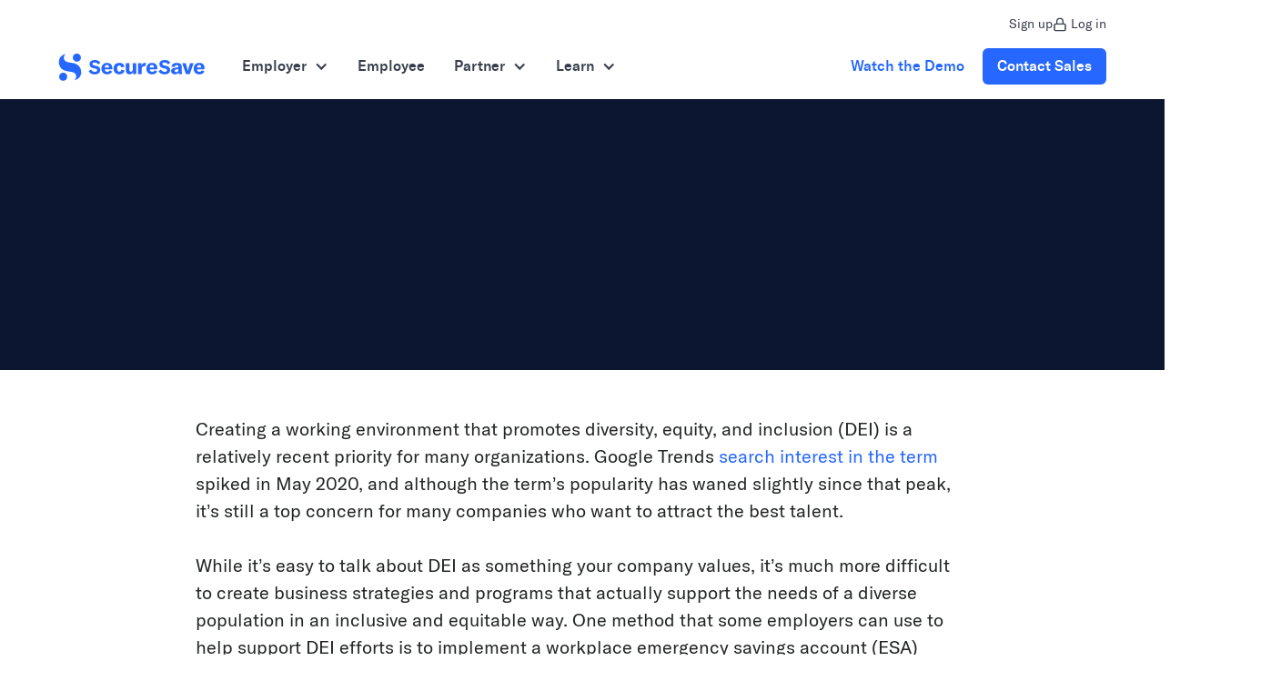

--- FILE ---
content_type: text/html
request_url: https://www.securesave.com/blog/how-do-esas-contribute-to-dei
body_size: 14911
content:
<!DOCTYPE html><!-- Last Published: Fri Nov 14 2025 19:52:05 GMT+0000 (Coordinated Universal Time) --><html data-wf-domain="www.securesave.com" data-wf-page="60bfc875a601fdecb3c28b56" data-wf-site="6036b4e82b35e7e9b3c90a64" lang="en" data-wf-collection="60bfc875a601fd506bc28b4d" data-wf-item-slug="how-do-esas-contribute-to-dei"><head><meta charset="utf-8"/><title>How do ESAs contribute to DEI?</title><meta content="It’s easy to talk about DEI as something your company values, but how do you support the needs of a diverse population? Workplace ESAs are o" name="description"/><meta content="How do ESAs contribute to DEI?" property="og:title"/><meta content="It’s easy to talk about DEI as something your company values, but how do you support the needs of a diverse population? Workplace ESAs are o" property="og:description"/><meta content="https://cdn.prod.website-files.com/6046bd74cfe84205a68fdfca/68016e4a42e3dfdf90dce6d1_64becc724b4d688eb0b8a626_blog%20post%20pic%20DEI_converted.avif" property="og:image"/><meta content="How do ESAs contribute to DEI?" property="twitter:title"/><meta content="It’s easy to talk about DEI as something your company values, but how do you support the needs of a diverse population? Workplace ESAs are o" property="twitter:description"/><meta content="https://cdn.prod.website-files.com/6046bd74cfe84205a68fdfca/68016e4a42e3dfdf90dce6d1_64becc724b4d688eb0b8a626_blog%20post%20pic%20DEI_converted.avif" property="twitter:image"/><meta property="og:type" content="website"/><meta content="summary_large_image" name="twitter:card"/><meta content="width=device-width, initial-scale=1" name="viewport"/><link href="https://cdn.prod.website-files.com/6036b4e82b35e7e9b3c90a64/css/secures-initial-project.webflow.shared.3a19e5325.min.css" rel="stylesheet" type="text/css"/><link href="https://fonts.googleapis.com" rel="preconnect"/><link href="https://fonts.gstatic.com" rel="preconnect" crossorigin="anonymous"/><script src="https://ajax.googleapis.com/ajax/libs/webfont/1.6.26/webfont.js" type="text/javascript"></script><script type="text/javascript">WebFont.load({  google: {    families: ["Ubuntu:300,300italic,400,400italic,500,500italic,700,700italic","Lato:100,100italic,300,300italic,400,400italic,700,700italic,900,900italic"]  }});</script><script type="text/javascript">!function(o,c){var n=c.documentElement,t=" w-mod-";n.className+=t+"js",("ontouchstart"in o||o.DocumentTouch&&c instanceof DocumentTouch)&&(n.className+=t+"touch")}(window,document);</script><link href="https://cdn.prod.website-files.com/6036b4e82b35e7e9b3c90a64/6128207b57e3705c4c28ea02_securesave_32.png" rel="shortcut icon" type="image/x-icon"/><link href="https://cdn.prod.website-files.com/6036b4e82b35e7e9b3c90a64/6128208068ba9d4e516ac973_securesave_256.png" rel="apple-touch-icon"/><!-- Google Tag Manager -->
<script>(function(w,d,s,l,i){w[l]=w[l]||[];w[l].push({'gtm.start':
new Date().getTime(),event:'gtm.js'});var f=d.getElementsByTagName(s)[0],
j=d.createElement(s),dl=l!='dataLayer'?'&l='+l:'';j.async=true;j.src=
'https://www.googletagmanager.com/gtm.js?id='+i+dl;f.parentNode.insertBefore(j,f);
})(window,document,'script','dataLayer','GTM-WZ2QMCP');</script>
<!-- End Google Tag Manager -->


<style>

/* Hide elements while loading to get around Webflow animation flicker bug*/

 html.wf-loading * {
   
        opacity: 0;
    }
 
/* Remove iframe border bug from Webflow video embed*/
iframe {
  border: none !important;
}

  /* Sticky Nav CSS triggered on scroll by JS in below Footer Code area (reduces padding and adds shadow)*/
  .sticky-nav {
    -webkit-box-shadow: 0 3px 45px rgb(0 0 0 / 15%);
    box-shadow: 0 3px 45px rgb(0 0 0 / 15%);
  }
  .sticky-nav .navbar {
        padding: 20px 50px;
  }
  /* Makes Hubspot forms embeded via iframe responsive */
  .hs-form-iframe {
    width: 100% !important;
}
    /* Hide Overflow X to avoid unneccisary horizontal scroll */
  .overflow-x {
    overflow-x: hidden;
  }

/* Lock Scroll */
	html.no-scroll {overflow: hidden;}
  
/* Hubspot form styling for global nav popup Contact Form */

.contact-form-hubspot input, .contact-form-hubspot optgroup, .contact-form-hubspot select, .contact-form-hubspot textarea {
    height: 50px;
    padding: 5px 0px 5px 25px;
    border-radius: 400px;
    border: 1px solid #cdcdcd;
    font-size: 14px;
    line-height: 1em;
    width: 100%;
}
.contact-form-hubspot label {
    display: block;
    margin-bottom: 5px !important;
    font-weight: normal;
    font-size: 16px !important;
}
.contact-form-hubspot fieldset.form-columns-2 .hs-form-field {
    width: 50%;
    padding-bottom: 10px;
    margin-bottom: 10px;
}
.contact-form-hubspot textarea {
    height: 100px;
    padding: 10px;
    border-radius: 10px;
}
@media only screen and (min-width: 401px) {
	.contact-form-hubspot fieldset.form-columns-2 .hs-form-field:first-child {
	    padding-right: 10px;
	}
	.contact-form-hubspot fieldset.form-columns-2 .hs-form-field:last-child {
	    padding-left: 10px;
	}
}
.contact-form-hubspot .hs_recaptcha.hs-recaptcha.field.hs-form-field {
    position: absolute;
    bottom: -60px;
}
.contact-form-hubspot fieldset.form-columns-1 .hs-input {
    width: 100% !important;
}
.contact-form-hubspot .actions {
    margin-top: 10px;
}
.contact-form-hubspot fieldset.form-columns-2 .input {
    margin-right: 0 !important;
}

.contact-form-hubspot .hs-button {
    white-space: pre-wrap;
    width: 100%;
    max-width: 310px;
    padding-left: 0;
    border: 5px solid #d9e8fe;
    background-color: #2667ff;
    background-image: url(https://cdn.prod.website-files.com/6036b4e…/606e656…_white-arrow.svg);
    background-position: 73% 50%;
    background-size: auto;
    background-repeat: no-repeat;
    text-align: center;
    color: #fff;
    cursor: pointer;
    font-weight: 500;
        height: 50px;
}
.contact-form-hubspot .hs-button:hover {
    box-shadow: 0 10px 20px 0 rgb(0 0 0 / 10%);
}
.contact-form-hubspot label.hs-error-msg, .contact-form-hubspot .hs-error-msgs label {
    font-size: 10px !important;
    margin: 0;
    padding: 0;
    color: red;
}
.contact-form-hubspot .hs-error-msgs.inputs-list {
    list-style-type: none;
    margin: 0;
    padding: 0;
    position: absolute;
    bottom: -19px;
}
.contact-form-hubspot .hs-form-field {
    position: relative;
}
.contact-form-hubspot .hs_error_rollup {
	position: relative;
}
.contact-form-hubspot fieldset.form-columns-1 {
    padding-bottom: 10px;
}
@media only screen and (max-width: 400px) {
	.contact-form-hubspot input {
	    height: 40px;
	    width: 100% !important;
	}
	.contact-form-hubspot label {
	    margin-bottom: 0 !important;
	    font-size: 14px !important;
	}
	.contact-form-hubspot fieldset.form-columns-2 .hs-form-field {
		    margin-bottom: 5px !important;
		    padding-bottom: 0 !important;
	}
	fieldset.form-columns-1 {
	    /* padding: 10px; */
	    padding-bottom: 0;
	}
	.contact-form-hubspot .hs-phone {
		    margin-bottom: 0 !important;
		    padding-bottom: 5px !important;
	}
	.contact-form-hubspot .hs-error-msgs.inputs-list {
		    top: -11px;
		    right: 0;
	}
	.contact-form-hubspot label.hs-main-font-element {
	    bottom: 11px;
	    position: relative;
	}
	.contact-form-hubspot fieldset.form-columns-1 {
	    padding-bottom: 0;
	}
	.contact-form-hubspot textarea {
	    height: 47px;
    	padding: 5px 10px;
	}
	.contact-form-hubspot input, .contact-form-hubspot optgroup, .contact-form-hubspot select, .contact-form-hubspot textarea {
	    font-size: 12px;
	}
}
@media only screen and (max-width: 345px) {
	.contact-form-hubspot label.hs-error-msg, .contact-form-hubspot .hs-error-msgs label {
	    font-size: 2.5vw !important;
	    margin: 0;
    }
}
/* Form Styling Checkbox Fix */
.hbspt-form ol, ul, li {
    padding: 0;
    margin: 0;
    list-style-type: none;
}
  

  
.contact-form-hubspot fieldset.form-columns-1 .hs-form-checkbox .hs-input {
    width: auto !important;
    height: auto;
    margin-right: 5px;
}
.contact-form-hubspot label {
    display: block;
    margin-bottom: 5px;
    font-weight: normal;
    font-size: 16px !important;
}
.hs-form-checkbox label {
    margin-bottom: 0 !important;
    line-height: 2em;
}
.contact-form-hubspot .input {
    background-color: transparent;
    height: auto;
    margin-right: 0 !important;
 }
/* End Hubspot form styling for global nav popup Contact Form */

</style>

<meta name="google-site-verification" content="SameC2pPEdb-y4OA1GqmZZBO_RxZjK0rNptZ69dTmEQ" /></head><body><div class="w-embed w-iframe"><!-- Google Tag Manager (noscript) -->
<noscript><iframe src="https://www.googletagmanager.com/ns.html?id=GTM-WZ2QMCP"
height="0" width="0" style="display:none;visibility:hidden"></iframe></noscript>
<!-- End Google Tag Manager (noscript) --></div><nav class="section-2"><div data-w-id="8e8f8c26-461c-2167-6921-8eb8d5dfec6f" data-animation="default" data-collapse="medium" data-duration="400" data-easing="ease" data-easing2="ease" role="banner" class="navbar5_component w-nav"><div class="container-large"><div class="navbar_secondary_container"><a href="/signup-selection" class="secondary_nav_link w-inline-block"><div>Sign up</div></a><a href="https://securesave.app/start" class="login secondary_nav_link w-inline-block"><img src="https://cdn.prod.website-files.com/6036b4e82b35e7e9b3c90a64/62a3930a8d1b12ce61dc3ecd_lock.svg" loading="eager" width="24" height="24" alt="" class="icon-1x1-xxsmall margin-right margin-xxxsmall"/><div>Log in</div></a></div><div class="navbar5_container"><a href="/" class="navbar5_logo-link w-nav-brand"><img src="https://cdn.prod.website-files.com/6036b4e82b35e7e9b3c90a64/62a118795bc325016cf187d3_securesave_logo_full_color%201.svg" loading="eager" width="162" height="32" alt="" class="navbar5_logo"/></a><nav role="navigation" class="navbar5_menu w-nav-menu"><div class="navbar5_menu-left"><div data-hover="true" data-delay="200" data-w-id="8e8f8c26-461c-2167-6921-8eb8d5dfec7e" class="navbar11_menu-dropdown w-dropdown"><div class="navbar5_dropdown-toggle w-dropdown-toggle"><div class="dropdown-icon-2 w-icon-dropdown-toggle"></div><div>Employer</div></div><nav class="navbar11_dropdown-list shadow-xsmall w-dropdown-list"><div class="navbar11_dropdown-link-list"><a href="/employers" class="navbar11_dropdown-link w-inline-block"><div class="navbar11_icon-wrapper"><img src="https://cdn.prod.website-files.com/6036b4e82b35e7e9b3c90a64/62a7c1c65077aceec89a1d45_noun-favourite-1938589.svg" loading="lazy" alt="" class="icon-xsmall"/></div><div class="navbar11_text-wrapper"><div class="text-weight-semibold-3">Product</div><p class="text-size-small-2 hide-mobile-landscape">Customize and administer your emergency savings benefit</p></div></a><a href="/pricing" class="navbar11_dropdown-link w-inline-block"><div class="navbar11_icon-wrapper"><img src="https://cdn.prod.website-files.com/6036b4e82b35e7e9b3c90a64/684c62bb7b45794cd751394b_icons8-pricing-150.png" loading="lazy" alt="" class="icon-xsmall"/></div><div class="navbar11_text-wrapper"><div class="text-weight-semibold-3">Pricing</div><p class="text-size-small-2 hide-mobile-landscape">Clear, straightforward pricing with flexible monthly plans</p></div></a></div></nav></div><a href="/employees" class="navbar5_link w-nav-link">Employee</a><div data-hover="true" data-delay="200" data-w-id="f6da56e3-26c0-4584-e3c6-39a0d0116f3e" class="navbar11_menu-dropdown w-dropdown"><div class="navbar5_dropdown-toggle w-dropdown-toggle"><div class="dropdown-icon-2 w-icon-dropdown-toggle"></div><a href="/partners" class="navbar5_link_toggle w-inline-block"><div>Partner</div></a></div><nav class="navbar11_dropdown-list shadow-xsmall w-dropdown-list"><div class="navbar11_dropdown-link-list"><a href="/partners/consultants-advisors" class="navbar11_dropdown-link-copy w-inline-block"><div class="navbar11_text-wrapper"><div class="text-weight-semibold-3">Consultants &amp; Advisors</div></div></a><a href="/partners/recordkeepers" class="navbar11_dropdown-link-copy w-inline-block"><div class="navbar11_text-wrapper"><div class="text-weight-semibold-3">Recordkeepers</div></div></a><a href="/partners/financial-wellness-platforms" class="navbar11_dropdown-link-copy w-inline-block"><div class="navbar11_text-wrapper"><div class="text-weight-semibold-3">Financial Wellness Platforms</div></div></a><a href="/partners/payroll-benefits-providers" class="navbar11_dropdown-link-copy w-inline-block"><div class="navbar11_text-wrapper"><div class="text-weight-semibold-3">Payroll &amp; Benefits Providers</div></div></a><a href="/partners/financial-institutions" class="navbar11_dropdown-link-copy w-inline-block"><div class="navbar11_text-wrapper"><div class="text-weight-semibold-3">Financial Institutions</div></div></a></div></nav></div><div data-hover="true" data-delay="300" data-w-id="8e8f8c26-461c-2167-6921-8eb8d5dfec95" class="navbar5_menu-dropdown w-dropdown"><div class="navbar5_dropdown-toggle w-dropdown-toggle"><div class="dropdown-icon-2 w-icon-dropdown-toggle"></div><div>Learn</div></div><nav class="navbar5_dropdown-list shadow-xsmall w-dropdown-list"><div class="container-large"><div class="navbar5_container"><div class="navbar5_dropdown-content"><div class="navbar5_dropdown-content-left"><div class="navbar5_dropdown-link-list"><h4 class="text-size-small-2 text-weight-semibold">Emergency Savings</h4><a href="/use-cases" class="navbar5_dropdown-link w-inline-block"><div class="navbar5_icon-wrapper"><img src="https://cdn.prod.website-files.com/6036b4e82b35e7e9b3c90a64/62aa1b623298190ce8dd6d7f_news.svg" loading="lazy" alt="" class="icon-xsmall"/></div><div class="navbar5_item-right"><div class="text-weight-semibold-3">Use Cases</div><p class="text-size-small-2 hide-mobile-landscape">Why SecureSave makes sense for your business</p></div></a><a href="/resources" class="navbar5_dropdown-link w-inline-block"><div class="navbar5_icon-wrapper"><img src="https://cdn.prod.website-files.com/6036b4e82b35e7e9b3c90a64/62aa1a173298192114dd66de_library.svg" loading="lazy" alt="" class="icon-xsmall"/></div><div class="navbar5_item-right"><div class="text-weight-semibold-3">Resource Center</div><p class="text-size-small-2 hide-mobile-landscape">Articles, customer stories, and more</p></div></a><a href="/resources-research" class="navbar5_dropdown-link w-inline-block"><div class="navbar5_icon-wrapper"><img src="https://cdn.prod.website-files.com/6036b4e82b35e7e9b3c90a64/62aa1a734036fd1f1de2e0da_book.svg" loading="lazy" alt="" class="icon-xsmall"/></div><div class="navbar5_item-right"><div class="text-weight-semibold-3">Ebooks</div><p class="text-size-small-2 hide-mobile-landscape">The latest research on ESAs</p></div></a><a href="/landing/esa-business-impact-calculator" class="navbar5_dropdown-link w-inline-block"><div class="navbar5_icon-wrapper"><img src="https://cdn.prod.website-files.com/6036b4e82b35e7e9b3c90a64/62aa1aa88327740c510cf942_calculator.svg" loading="lazy" alt="" class="icon-xsmall"/></div><div class="navbar5_item-right"><div class="text-weight-semibold-3">Business Impact Calculator</div><p class="text-size-small-2 hide-mobile-landscape">Calculate the cost of financial stress</p></div></a></div><div class="navbar5_dropdown-link-list"><h4 id="w-node-_8e8f8c26-461c-2167-6921-8eb8d5dfecc3-eaf22b19" class="text-size-small-2 text-weight-semibold">Company</h4><a href="/customer-stories" class="navbar5_dropdown-link w-inline-block"><div class="navbar5_icon-wrapper"><img src="https://cdn.prod.website-files.com/6036b4e82b35e7e9b3c90a64/634062aaa01725d51a35056b_noun-megaphone-1659805.svg" loading="lazy" alt="" class="icon-xsmall"/></div><div class="navbar5_item-right"><div class="text-weight-semibold-3">Customer Stories</div><p class="text-size-small-2 hide-mobile-landscape">Hear from our customers</p></div></a><a href="/about" class="navbar5_dropdown-link w-inline-block"><div class="navbar5_icon-wrapper"><img src="https://cdn.prod.website-files.com/6036b4e82b35e7e9b3c90a64/62aa1c9df4ce795c2f99dbd4_logo-line.svg" loading="lazy" alt="" class="icon-xsmall"/></div><div class="navbar5_item-right"><div class="text-weight-semibold-3">About us</div><p class="text-size-small-2 hide-mobile-landscape">Learn more about us</p></div></a><a href="/by-the-numbers" class="navbar5_dropdown-link w-inline-block"><div class="navbar5_icon-wrapper"><div class="icon-embed-xsmall w-embed"><svg xmlns="http://www.w3.org/2000/svg" xmlns:xlink="http://www.w3.org/1999/xlink" aria-hidden="true" role="img" class="iconify iconify--bx" width="100%" height="100%" preserveAspectRatio="xMidYMid meet" viewBox="0 0 24 24"><path fill="currentColor" d="M12 2C6.486 2 2 6.486 2 12s4.486 10 10 10s10-4.486 10-10S17.514 2 12 2m7.931 9H13V4.069A8.008 8.008 0 0 1 19.931 11M4 12c0-4.072 3.061-7.436 7-7.931V12a.996.996 0 0 0 .111.438c.015.03.022.063.041.093l4.202 6.723A7.949 7.949 0 0 1 12 20c-4.411 0-8-3.589-8-8m13.052 6.196L13.805 13h6.126a7.992 7.992 0 0 1-2.879 5.196"></path></svg></div></div><div class="navbar5_item-right"><div class="text-weight-semibold-3">By The Numbers</div><p class="text-size-small-2 hide-mobile-landscape">In-depth statistics about our members</p></div></a><a href="/blog" class="navbar5_dropdown-link w-inline-block"><div class="navbar5_icon-wrapper"><img src="https://cdn.prod.website-files.com/6036b4e82b35e7e9b3c90a64/62aa1d48f1114ed1cff3712b_pen.svg" loading="lazy" alt="" class="icon-xsmall"/></div><div class="navbar5_item-right"><div class="text-weight-semibold-3">Blog</div><p class="text-size-small-2 hide-mobile-landscape">Articles on ESAs and the benefit landscape</p></div></a><a href="https://securesave.breezy.hr/" target="_blank" class="navbar5_dropdown-link w-inline-block"><div class="navbar5_icon-wrapper"><img src="https://cdn.prod.website-files.com/6036b4e82b35e7e9b3c90a64/62aa1be47e52e945eb76081d_briefcase.svg" loading="lazy" alt="" class="icon-xsmall"/></div><div class="navbar5_item-right"><div class="text-weight-semibold-3">Careers</div><p class="text-size-small-2 hide-mobile-landscape">View job openings</p></div></a></div></div><div class="navbar5_dropdown-content-right"><div class="navbar5_dropdown-content-wrapper z-index-1"><h4 class="text-size-small-2 text-weight-semibold">The latest from SecureSave</h4><div id="w-node-_8e8f8c26-461c-2167-6921-8eb8d5dfece9-eaf22b19" class="navbar5_blog-list-wrapper"><div class="navbar5_blog-list"><a href="https://www.nytimes.com/2022/10/07/your-money/rainy-day-fund-work.html" target="_blank" class="navbar5_blog-item w-inline-block"><div class="navbar5_blog-image-wrapper"><img srcset="https://cdn.prod.website-files.com/6036b4e82b35e7e9b3c90a64/634472bfb838457281ed9ae7_07Adviser-illo-superJumbo-p-500.webp 500w, https://cdn.prod.website-files.com/6036b4e82b35e7e9b3c90a64/634472bfb838457281ed9ae7_07Adviser-illo-superJumbo-p-800.webp 800w, https://cdn.prod.website-files.com/6036b4e82b35e7e9b3c90a64/634472bfb838457281ed9ae7_07Adviser-illo-superJumbo-p-1080.webp 1080w, https://cdn.prod.website-files.com/6036b4e82b35e7e9b3c90a64/634472bfb838457281ed9ae7_07Adviser-illo-superJumbo-p-1600.webp 1600w, https://cdn.prod.website-files.com/6036b4e82b35e7e9b3c90a64/634472bfb838457281ed9ae7_07Adviser-illo-superJumbo-p-2000.webp 2000w, https://cdn.prod.website-files.com/6036b4e82b35e7e9b3c90a64/634472bfb838457281ed9ae7_07Adviser-illo-superJumbo.webp 2048w" loading="lazy" sizes="100vw" src="https://cdn.prod.website-files.com/6036b4e82b35e7e9b3c90a64/634472bfb838457281ed9ae7_07Adviser-illo-superJumbo.webp" alt="" class="navbar5_blog-image"/></div><div class="navbar5_large-item-content"><div class="margin-bottom margin-tiny"><div class="text-weight-semibold-3">More Companies Offer Emergency Savings Option to Workers</div></div><div class="margin-top margin-xxsmall"><div class="text-style-link text-size-small">Read about us in the NYTimes</div></div></div></a><a href="/use-cases/reduce-401-k-loans-withdrawals" class="navbar5_blog-item w-inline-block"><div class="navbar5_blog-image-wrapper"><img srcset="https://cdn.prod.website-files.com/6036b4e82b35e7e9b3c90a64/634473861be3783361c2d1ea_iStock-1302887835-p-500.webp 500w, https://cdn.prod.website-files.com/6036b4e82b35e7e9b3c90a64/634473861be3783361c2d1ea_iStock-1302887835-p-800.webp 800w, https://cdn.prod.website-files.com/6036b4e82b35e7e9b3c90a64/634473861be3783361c2d1ea_iStock-1302887835.webp 1000w" loading="lazy" sizes="100vw" src="https://cdn.prod.website-files.com/6036b4e82b35e7e9b3c90a64/634473861be3783361c2d1ea_iStock-1302887835.webp" alt="" class="navbar5_blog-image"/></div><div class="navbar5_large-item-content"><div class="margin-bottom margin-tiny"><div class="text-weight-semibold-3">Use Case: Reduce 401(k) loans &amp; withdrawals</div></div><div class="margin-top margin-xxsmall"><div class="text-style-link text-size-small">Read the use case</div></div></div></a></div></div><div class="button-wrapper-2"><a href="/resources" class="button-link with-icon w-inline-block"><div>Read more</div><div class="icon-embed-xsmall w-embed"><svg width="16" height="16" viewBox="0 0 16 16" fill="none" xmlns="http://www.w3.org/2000/svg">
<path d="M6 3L11 8L6 13" stroke="CurrentColor" stroke-width="1.5"/>
</svg></div></a></div></div><div class="navbar5_dropdown-right-overlay-absolute"></div></div></div></div></div></nav></div></div><div class="navbar5_menu-right"><a href="/employers#demo" class="button-secondary is-button-small w-button">Watch the Demo</a><a data-w-id="8e8f8c26-461c-2167-6921-8eb8d5dfed07" href="/contact-sales" class="button-base-style-nav ga-cta-link w-inline-block"><div class="button-label nav">Contact Sales</div><div class="background-fill-color"></div></a></div></nav><div class="navbar5_menu-button w-nav-button"><div class="menu-icon"><div class="menu-icon_line-top"></div><div class="menu-icon_line-middle"><div class="menu-icon_line-middle-inner"></div></div><div class="menu-icon_line-bottom"></div></div></div></div></div></div></nav><div class="modal-wrapper"><div class="modal-body"><div data-w-id="e5af67c3-64b8-6421-b2c4-1ac679387440" class="close-icon contact-close mobile"><img src="https://cdn.prod.website-files.com/6036b4e82b35e7e9b3c90a64/621833295f80679a980afecb_Close-dark.svg" alt=""/></div><div class="modal-title">Contact Sales</div><div class="contact-form-hubspot w-embed w-script"><!--[if lte IE 8]>
<script charset="utf-8" type="text/javascript" src="//js.hsforms.net/forms/v2-legacy.js"></script>
<![endif]-->
<script charset="utf-8" type="text/javascript" src="//js.hsforms.net/forms/v2.js"></script>
<script>
  hbspt.forms.create({
	region: "na1",
	portalId: "8532767",
	formId: "58506d1f-5adc-407e-97eb-52b85ea5ec1c"
});
</script></div></div><div data-w-id="e5af67c3-64b8-6421-b2c4-1ac679387445" class="modal-closer contact-close"></div></div><section class="section blog-bg text-white text-center"><div style="background-image:url(&quot;https://cdn.prod.website-files.com/6046bd74cfe84205a68fdfca/68016e4a42e3dfdf90dce6d1_64becc724b4d688eb0b8a626_blog%20post%20pic%20DEI_converted.avif&quot;)" class="blog-bg-image"></div><div class="wrapper position-relative"><div class="w-dyn-list"><div role="list" class="blog-tag-wrapper w-dyn-items"><div role="listitem" class="blog-tag-outer w-dyn-item"><a data-w-id="847cc424-ecfd-82bf-5930-169002dd9141" style="opacity:0" href="/blog-tags/blog-post" class="blog-tag-post">Blog Post</a></div><div role="listitem" class="blog-tag-outer w-dyn-item"><a data-w-id="847cc424-ecfd-82bf-5930-169002dd9141" style="opacity:0" href="/blog-tags/employer" class="blog-tag-post">Employer</a></div></div></div><h1 data-w-id="26e60661-8425-3dfa-beb4-cdc7a2b69e4f" style="opacity:0" class="margin-bottom-30">How do ESAs contribute to DEI?</h1><a data-w-id="ee7aa2d7-318f-bff1-5268-ebf89e9aa5a0" style="opacity:0" href="#" class="button margin-bottom-50 w-condition-invisible w-button">Read NoW</a><div data-w-id="a98fcdcd-66a3-ec1e-447a-67c7fb46543b" style="opacity:0" class="div-block-2"><a href="/team/devin-miller" class="author-link w-inline-block"><div class="blog-details blog-details-by">By </div><div class="blog-details">Devin Miller</div></a><div class="blog-divider"></div><div class="blog-details">July 24, 2023</div></div></div><div class="press-release-spacer w-condition-invisible"></div></section><div class="wrapper"><div class="blog-featured-image-attribution w-dyn-bind-empty w-richtext"></div></div><div class="section"><div class="wrapper max-width-850"><div class="rich-text w-richtext"><p>Creating a working environment that promotes diversity, equity, and inclusion (DEI) is a relatively recent priority for many organizations. Google Trends <a href="https://trends.google.com/trends/explore?date=all&amp;geo=US&amp;q=diversity%20and%20inclusion&amp;hl=en">search interest in the term</a> spiked in May 2020, and although the term’s popularity has waned slightly since that peak, it’s still a top concern for many companies who want to attract the best talent.</p><p>While it’s easy to talk about DEI as something your company values, it’s much more difficult to create business strategies and programs that actually support the needs of a diverse population in an inclusive and equitable way. One method that some employers can use to help support DEI efforts is to implement a workplace emergency savings account (ESA) program for all their employees.</p><h2>Addressing financial disparities and inequality</h2><p>Financial inequality is a fact of life in the United States. Besides offering fair wages and recruiting new employees using outlets and job descriptions that resonate with them, there’s a lot that employers can do to help rectify some of the disparities that exist between races, genders, and people with and without disabilities.</p><p>A Pew Research Center study found that fewer than half of Black adults <a href="https://www.pewresearch.org/short-reads/2022/02/23/most-black-americans-say-they-can-meet-basic-needs-financially-but-many-still-experience-economic-insecurity/">had an emergency fund</a>, and that 15% of Black respondents were working multiple jobs in the past year. Almost three-quarters of the survey-takers who were working multiple jobs said the combined income was either essential (45%) or helped them meet basic needs (28%). And a BlackRock study found that 54% of Black and 45% of Latinx young adults <a href="https://savingsproject.org/low-savings-means-less-cushion-for-black-latinx-young-people/">would not be able to cover a $400 emergency expense</a> without borrowing money or selling something.</p><p>Bankrate found that women are more likely than men to carry credit card debt and that they are <a href="https://www.bankrate.com/personal-finance/women-prepare-for-recession/">saving less for emergencies</a> than men. Women also lag behind men when it comes to saving for retirement: 62% of women in the workforce were behind on retirement savings compared to 48% of men.</p><p>People with disabilities are another vulnerable group when it comes to savings challenges. The Consumer Financial Protection Bureau found that more than 60% of people with disabilities between the ages of 25 and 64 <a href="https://files.consumerfinance.gov/f/documents/cfpb_ymyg_focus-on-people-with-disabilities.pdf">had no savings</a> for unexpected expenses.</p><p>The <a href="https://www.securesave.com/blog/why-building-an-emergency-fund-is-crucial-for-financial-well-being">lack of emergency savings has a wider impact</a> on these groups. Without an account to tap in case of an unexpected urgent expense, these groups tend to save less in their <a href="https://www.securesave.com/blog/why-everyone-should-have-both-a-401-k-and-an-esa">retirement funds</a>, carry more high-interest debt, and find it very difficult to achieve financial stability, or to meet any big financial goals they might have set.</p><p>A workplace ESA can help employees find that stability by providing them with an easily accessible, cash resource that can help them meet any surprise expenses without having to pull from a long-term savings account. Those long-term accounts can in turn accrue more value, providing a larger source of wealth for these groups upon retirement.</p><h2>Why promote employee financial wellness?</h2><p>Your employee’s financial wellbeing will affect their stress levels, and those stress levels have an enormous impact on your company’s bottom line. In 2004, Harvard Business Review <a href="https://hbr.org/2004/10/presenteeism-at-work-but-out-of-it">used the term “presenteeism”</a> to describe the phenomenon of workers being physically present at their jobs while their minds are elsewhere. </p><p>That was nearly 20 years ago, and back then, HBR estimated that presenteeism collectively costs employers $150 billion every year. Imagine how high the cost is today!</p><p>By offering a workplace ESA as part of the benefits package, employers can help reduce presenteeism in their own business because it removes at least some stress from the lives of employees. Having access to a liquid savings account that can be tapped for car repairs or other unexpected expenses can make a huge difference to a worker’s peace-of-mind and ability to focus on the job.</p><p>PricewaterhouseCooper reports that financially stressed employees are <a href="https://www.pwc.com/us/en/services/consulting/business-transformation/library/employee-financial-wellness-survey.html">less engaged at work</a>, less likely to feel like they belong, less energized at work, less likely to recommend their company as a good place to work, and less proud to work where they are currently employed. The biggest thing employers can do to help is to “implement financial wellness benefits that focus on the immediate money management concerns employees are facing,” according to the PwC report.</p><h2>Supporting career advancement and employee development</h2><p>The lack of generational wealth and other resources has a direct effect on the level of education that employees are able to reach. Almost 70% of the <a href="https://nces.ed.gov/fastfacts/display.asp?id=72">men who earned doctoral degrees</a> (68.4%) in 2018 and 2019 were white, and nearly two-thirds of women who earned doctoral degrees (63.6%) were white.</p><p>It’s not a reach to say that there is a direct correlation between the ability to save for an emergency and the ability to get an education, especially at a graduate level. Emergency savings also make it more possible to seamlessly weather career changes or even to start a business — because savings accounts intended to help savers reach those goals won’t be touched because an emergency arose.</p><p>Beyond that, providing a workplace ESA can give employees more financial breathing room to take risks that will help them feel more happy and fulfilled in all areas of their lives and pursue opportunities they might not otherwise be able to. It’s a way to contribute to a diverse, equitable, and <a href="https://www.securesave.com/blog/how-to-build-an-inclusive-employee-benefits-strategy">inclusive workforce</a>, especially if employers are able to make a workplace ESA benefit widely available to both part-time and full-time employees.</p><h2>How to find the right partners for implementing DEI-friendly benefits</h2><p>It’s clear that workers and employers can gain a lot through a workplace ESA. But how do you set one up, and who can help provide such services? </p><p>‍<a href="https://www.securesave.com/">SecureSave</a> is one of the best-known workplace ESA platforms and <a href="https://www.securesave.com/blog/why-free-isnt-always-the-right-option-for-emergency-savings-accounts-a-guide-for-employers">offers workplace ESAs</a> to thousands of employees at a range of companies and locations. The SecureSave platform provides an immediately accessible emergency account that works just like liquid cash and can be set up with a true minimum of effort on everyone’s behalf — and a SecureSave ESA can be provided to any employee, not just those eligible for a long-term retirement plan through work.</p><p>Companies such as <a href="https://www.ofcolor.com/">OfColor</a> are working with employers to help offset the wealth and resource gap between employees of color and white employees by providing education and tools to help them better manage their financial health. Providing education and support around finances can be beneficial to every worker, but it’s especially important to minority employees and can help showcase a company’s commitment to DEI.</p><p>BlackRock’s <a href="https://savingsproject.org/impact-report/">Emergency Savings Initiative</a> helped reach more than 10 million people between 2019 and 2022, giving them the opportunity to save more than $2 billion. The partnership with Common Cents Lab, Commonwealth, and the Financial Health Network researched initiative options that would have the greatest impact and determined that offering workplace emergency savings accounts would be the best way to help Americans living on low to moderate incomes.</p><h2>Workplace ESAs support all employees, and DEI efforts</h2><p>A key part of inequality is financial or wealth inequality. Minority groups often do not have the opportunity to create a cushion to protect them against unexpected expenses, and basic needs eat up more of their paychecks, making it very difficult (if not impossible) to start saving for an emergency even if it’s a goal.</p><p>By providing access to a workplace ESA and offering incentives and bonuses for signing up, employees can offer a helping hand in creating that cushion. This can have a ripple effect in their employee’s finances, giving them the chance to save for long-term goals without disturbing those accounts with emergency withdrawals, and improving their quality of life — potentially for generations to come.</p></div></div></div><div class="pagination-wrapper"><a href="/blog/how-to-build-an-inclusive-employee-benefits-strategy" class="double-pagination-left w-inline-block"><div class="blog-bg-image pagenation"><img src="https://cdn.prod.website-files.com/6046bd74cfe84205a68fdfca/680170269d81bd6b037a1bbb_64500d13c59f68deb3f799dd_Blog%20Post%20Pic%205_1_converted.avif" loading="lazy" alt="" class="blog-prev-next-imgs"/></div><div class="wrapper position-relative"><h5>Previous Post</h5><h3>How to build an inclusive employee benefits strategy</h3></div></a><a href="/blog/5-ways-to-boost-employee-retention" class="double-pagination-right w-inline-block"><div class="blog-bg-image pagenation"><img src="https://cdn.prod.website-files.com/6046bd74cfe84205a68fdfca/624db9f54cfaf2b8221c46a4_employee-retention.jpg" loading="lazy" alt="" class="blog-prev-next-imgs"/></div><div class="wrapper position-relative"><h5>Next Post</h5><h3>5 ways to boost employee retention</h3></div></a></div><a href="/blog/5-ways-to-boost-employee-retention" class="single-pagination w-inline-block w-condition-invisible"><div style="background-image:url(&quot;https://cdn.prod.website-files.com/6046bd74cfe84205a68fdfca/624db9f54cfaf2b8221c46a4_employee-retention.jpg&quot;)" class="blog-bg-image pagenation"></div><div class="wrapper position-relative"><h5>Next Post</h5><h2>5 ways to boost employee retention</h2></div></a><a href="/blog/how-to-build-an-inclusive-employee-benefits-strategy" class="single-pagination w-inline-block w-condition-invisible"><div style="background-image:url(&quot;https://cdn.prod.website-files.com/6046bd74cfe84205a68fdfca/680170269d81bd6b037a1bbb_64500d13c59f68deb3f799dd_Blog%20Post%20Pic%205_1_converted.avif&quot;)" class="blog-bg-image pagenation"></div><div class="wrapper position-relative"><h5>Previous Post</h5><h2>How to build an inclusive employee benefits strategy</h2></div></a><div class="section text-center"><div class="wrapper"><p class="p-small">Author</p></div><h3 class="margin-top-0 margin-bottom-30">Devin Miller</h3><a href="/team/devin-miller" class="blog-author w-inline-block"><div class="author-button-more">More posts by </div><div class="display-inline">Devin Miller</div></a></div><footer><footer class="footer5_component"><div class="page-padding"><div class="container-large"><div class="padding-vertical padding-xxlarge"><div class="padding-bottom padding-large"><div class="w-layout-grid footer5_top-wrapper"><div class="footer3_left-wrapper"><div class="div-block-8 margin-bottom margin-medium"><a href="/" id="w-node-f6ed98e0-0480-2ad1-e659-916b4a862f99-c22bd37a" class="footer5_logo-link w-nav-brand"><img src="https://cdn.prod.website-files.com/6036b4e82b35e7e9b3c90a64/62a118795bc325016cf187d3_securesave_logo_full_color%201.svg" loading="lazy" width="162" height="32" alt=""/></a></div><div class="margin-bottom margin-medium"><div class="footer3_details-wrapper"><div class="text-size-small-2">For press inquiries, please email <a href="mailto:press@securesave.com" class="link-3">press@securesave.com<br/></a>‍<br/>218 Main St, #440<br/>Kirkland, WA 98033<br/>‍<a href="tel:+12066664900" class="footer5_link">206.666.4900<br/></a>‍<a href="mailto:info@securesave.com" class="footer5_link">info@securesave.com<br/><br/></a></div></div></div><div class="w-layout-grid footer3_social-list"><a href="https://www.linkedin.com/company/securesave/mycompany/" target="_blank" class="footer3_social-link w-inline-block"><div class="social-icon w-embed"><svg width="24" height="24" viewBox="0 0 24 24" fill="none" xmlns="http://www.w3.org/2000/svg">
<path fill-rule="evenodd" clip-rule="evenodd" d="M5 3H19C20.1046 3 21 3.89543 21 5V19C21 20.1046 20.1046 21 19 21H5C3.89543 21 3 20.1046 3 19V5C3 3.89543 3.89543 3 5 3ZM8 18C8.27614 18 8.5 17.7761 8.5 17.5V10.5C8.5 10.2239 8.27614 10 8 10H6.5C6.22386 10 6 10.2239 6 10.5V17.5C6 17.7761 6.22386 18 6.5 18H8ZM7.25 9C6.42157 9 5.75 8.32843 5.75 7.5C5.75 6.67157 6.42157 6 7.25 6C8.07843 6 8.75 6.67157 8.75 7.5C8.75 8.32843 8.07843 9 7.25 9ZM17.5 18C17.7761 18 18 17.7761 18 17.5V12.9C18.0325 11.3108 16.8576 9.95452 15.28 9.76C14.177 9.65925 13.1083 10.1744 12.5 11.1V10.5C12.5 10.2239 12.2761 10 12 10H10.5C10.2239 10 10 10.2239 10 10.5V17.5C10 17.7761 10.2239 18 10.5 18H12C12.2761 18 12.5 17.7761 12.5 17.5V13.75C12.5 12.9216 13.1716 12.25 14 12.25C14.8284 12.25 15.5 12.9216 15.5 13.75V17.5C15.5 17.7761 15.7239 18 16 18H17.5Z" fill="CurrentColor"/>
</svg></div></a><a href="https://twitter.com/SecureSave1" target="_blank" class="footer3_social-link w-inline-block"><div class="social-icon w-embed"><svg width="24" height="24" viewBox="0 0 24 24" fill="none" xmlns="http://www.w3.org/2000/svg">
<path d="M20.9728 6.7174C20.5084 7.33692 19.947 7.87733 19.3103 8.31776C19.3103 8.47959 19.3103 8.64142 19.3103 8.81225C19.3154 11.7511 18.1415 14.5691 16.0518 16.6345C13.962 18.6999 11.1312 19.8399 8.19405 19.7989C6.49599 19.8046 4.81967 19.4169 3.29642 18.6661C3.21428 18.6302 3.16131 18.549 3.16162 18.4593V18.3604C3.16162 18.2313 3.26623 18.1267 3.39527 18.1267C5.06442 18.0716 6.67402 17.4929 7.99634 16.4724C6.48553 16.4419 5.12619 15.5469 4.5006 14.1707C4.46901 14.0956 4.47884 14.0093 4.52657 13.9432C4.57429 13.8771 4.653 13.8407 4.73425 13.8471C5.19342 13.8932 5.65718 13.8505 6.1002 13.7212C4.43239 13.375 3.17921 11.9904 2.99986 10.2957C2.99349 10.2144 3.02992 10.1357 3.096 10.0879C3.16207 10.0402 3.24824 10.0303 3.32338 10.062C3.77094 10.2595 4.25409 10.3635 4.74324 10.3676C3.28184 9.40846 2.65061 7.58405 3.20655 5.92622C3.26394 5.76513 3.40181 5.64612 3.5695 5.61294C3.73718 5.57975 3.90996 5.63728 4.02432 5.76439C5.99639 7.86325 8.70604 9.11396 11.5819 9.25279C11.5083 8.95885 11.4721 8.65676 11.4741 8.35372C11.501 6.76472 12.4842 5.34921 13.9634 4.76987C15.4425 4.19054 17.1249 4.56203 18.223 5.71044C18.9714 5.56785 19.695 5.31645 20.3707 4.96421C20.4202 4.93331 20.483 4.93331 20.5325 4.96421C20.5634 5.01373 20.5634 5.07652 20.5325 5.12604C20.2052 5.87552 19.6523 6.50412 18.9509 6.92419C19.5651 6.85296 20.1685 6.70807 20.7482 6.49264C20.797 6.45942 20.8611 6.45942 20.9099 6.49264C20.9508 6.51134 20.9814 6.54711 20.9935 6.59042C21.0056 6.63373 20.998 6.68018 20.9728 6.7174Z" fill="CurrentColor"/>
</svg></div></a><a href="https://www.facebook.com/SecureSaveInc" target="_blank" class="footer3_social-link w-inline-block"><div class="social-icon w-embed"><svg width="24" height="24" viewBox="0 0 24 24" fill="none" xmlns="http://www.w3.org/2000/svg">
<path d="M16.5 6H13.5C12.9477 6 12.5 6.44772 12.5 7V10H16.5C16.6137 9.99748 16.7216 10.0504 16.7892 10.1419C16.8568 10.2334 16.8758 10.352 16.84 10.46L16.1 12.66C16.0318 12.8619 15.8431 12.9984 15.63 13H12.5V20.5C12.5 20.7761 12.2761 21 12 21H9.5C9.22386 21 9 20.7761 9 20.5V13H7.5C7.22386 13 7 12.7761 7 12.5V10.5C7 10.2239 7.22386 10 7.5 10H9V7C9 4.79086 10.7909 3 13 3H16.5C16.7761 3 17 3.22386 17 3.5V5.5C17 5.77614 16.7761 6 16.5 6Z" fill="CurrentColor"/>
</svg></div></a></div></div><div class="footer5_link-list"><div class="footer5_column-heading">Product</div><a href="/employers" class="footer5_link">Employers</a><a href="/employees" class="footer5_link">Employees</a><a href="/pricing" class="footer5_link">Pricing</a><a href="/signup-selection" class="footer5_link">Sign up</a></div><div class="footer5_link-list"><div class="footer5_column-heading">Company</div><a href="/about" class="footer5_link">About</a><a href="/partners" class="footer5_link">Partners</a><a href="https://securesave.breezy.hr/" target="_blank" class="footer5_link">Careers</a></div><div class="footer5_link-list"><div class="footer5_column-heading">Resources</div><a href="/use-cases" class="footer5_link">Use Cases <span class="footer-link-tag">New</span></a><a href="/landing/esa-business-impact-calculator" class="footer5_link">Business Impact Calculator</a><a href="/blog" class="footer5_link">Blog</a><a href="/resources" class="footer5_link">Resource Center</a><a href="https://support.securesave.com/?__hstc=17958374.6c86dd9a54d5214f6548b71c8b678ad2.1649359902469.1655485591245.1655488168096.56&amp;__hssc=17958374.62.1655488168096&amp;__hsfp=16171169" target="_blank" class="footer5_link">Help Center</a><a href="https://support.securesave.com/support/solutions/articles/73000598117-contact-us" target="_blank" class="footer5_link">Contact Support</a></div></div></div><div class="line-divider"></div><div class="padding-top padding-medium"><div class="padding-bottom padding-small"><div class="soc-wrapper"><div class="footer-soc"><img src="https://cdn.prod.website-files.com/6036b4e82b35e7e9b3c90a64/67feac666ed394131682f9d3_670581ed64469a1f6c2166a2_soc.avif" loading="lazy" width="24" height="24" alt="" class="icon-1x1-xsmall"/><div class="footer-disclaimer">SOC 1</div></div><div class="footer-soc"><img src="https://cdn.prod.website-files.com/6036b4e82b35e7e9b3c90a64/67feac666ed394131682f9d3_670581ed64469a1f6c2166a2_soc.avif" loading="lazy" width="24" height="24" alt="" class="icon-1x1-xsmall"/><div class="footer-disclaimer">SOC 2</div></div></div></div><div class="footer5_bottom-wrapper"><div class="w-layout-grid footer5_legal-list"><div id="w-node-f6ed98e0-0480-2ad1-e659-916b4a862fdb-c22bd37a" class="footer5_credit-text">© 2025 SecureSave</div><a href="/legal/privacy" class="footer5_legal-link">Privacy Policy</a><a href="/legal/employer/terms" class="footer5_legal-link">Terms of Service</a></div></div><div class="max-width-650"><div class="padding-top padding-medium"><p class="footer-disclaimer">Secure Inc. is a financial technology company, not an FDIC-insured bank. FDIC insurance only covers the failure of FDIC-insured banks. FDIC Insurance for deposit accounts is provided through Wells Fargo N.A., Member FDIC and Stearns Bank N.A., Member FDIC. Banking services are provided by Wells Fargo N.A., Member FDIC and Stearns Bank N.A., Member FDIC.</p><p class="footer-disclaimer">SecureSave&#x27;s product is covered by United States Patent No. 11,748,720</p></div></div></div></div></div></div></footer></footer><footer class="section padding-top-20 padding-bottom-20 bg-blue-black text-center"><p class="footer-copyright-new">© 2021 Secure, Inc.</p></footer><script src="https://d3e54v103j8qbb.cloudfront.net/js/jquery-3.5.1.min.dc5e7f18c8.js?site=6036b4e82b35e7e9b3c90a64" type="text/javascript" integrity="sha256-9/aliU8dGd2tb6OSsuzixeV4y/faTqgFtohetphbbj0=" crossorigin="anonymous"></script><script src="https://cdn.prod.website-files.com/6036b4e82b35e7e9b3c90a64/js/webflow.schunk.36b8fb49256177c8.js" type="text/javascript"></script><script src="https://cdn.prod.website-files.com/6036b4e82b35e7e9b3c90a64/js/webflow.schunk.4daf6db95d1833f9.js" type="text/javascript"></script><script src="https://cdn.prod.website-files.com/6036b4e82b35e7e9b3c90a64/js/webflow.45904d63.2bf3e28010655264.js" type="text/javascript"></script><!-- Start of HubSpot Embed Code -->
<script type="text/javascript" id="hs-script-loader" async defer src="//js.hs-scripts.com/8532767.js"></script>
<!-- End of HubSpot Embed Code -->

<script type="text/javascript">
  //Lock scroll when contact popup is clicked
  $('.contact-form').on('click', addScrolling);
  function addScrolling()
  {$('html').addClass('no-scroll');
  }
  $('.contact-close').on('click', removeScrolling);
  function removeScrolling()
  {$('html').removeClass('no-scroll');
  }
</script>

<script>
  window.onscroll = function() {myFunction()};
	window.onload = function() {myFunction()};
let header = document.getElementById("myHeader");
let sticky = header.offsetTop;

function myFunction() {
  if (window.pageYOffset > sticky) {
    header.classList.add("sticky-nav");
  } else {
    header.classList.remove("sticky-nav");
  }
}
</script></body></html>

--- FILE ---
content_type: text/css
request_url: https://cdn.prod.website-files.com/6036b4e82b35e7e9b3c90a64/css/secures-initial-project.webflow.shared.3a19e5325.min.css
body_size: 47631
content:
html{-webkit-text-size-adjust:100%;-ms-text-size-adjust:100%;font-family:sans-serif}body{margin:0}article,aside,details,figcaption,figure,footer,header,hgroup,main,menu,nav,section,summary{display:block}audio,canvas,progress,video{vertical-align:baseline;display:inline-block}audio:not([controls]){height:0;display:none}[hidden],template{display:none}a{background-color:#0000}a:active,a:hover{outline:0}abbr[title]{border-bottom:1px dotted}b,strong{font-weight:700}dfn{font-style:italic}h1{margin:.67em 0;font-size:2em}mark{color:#000;background:#ff0}small{font-size:80%}sub,sup{vertical-align:baseline;font-size:75%;line-height:0;position:relative}sup{top:-.5em}sub{bottom:-.25em}img{border:0}svg:not(:root){overflow:hidden}hr{box-sizing:content-box;height:0}pre{overflow:auto}code,kbd,pre,samp{font-family:monospace;font-size:1em}button,input,optgroup,select,textarea{color:inherit;font:inherit;margin:0}button{overflow:visible}button,select{text-transform:none}button,html input[type=button],input[type=reset]{-webkit-appearance:button;cursor:pointer}button[disabled],html input[disabled]{cursor:default}button::-moz-focus-inner,input::-moz-focus-inner{border:0;padding:0}input{line-height:normal}input[type=checkbox],input[type=radio]{box-sizing:border-box;padding:0}input[type=number]::-webkit-inner-spin-button,input[type=number]::-webkit-outer-spin-button{height:auto}input[type=search]{-webkit-appearance:none}input[type=search]::-webkit-search-cancel-button,input[type=search]::-webkit-search-decoration{-webkit-appearance:none}legend{border:0;padding:0}textarea{overflow:auto}optgroup{font-weight:700}table{border-collapse:collapse;border-spacing:0}td,th{padding:0}@font-face{font-family:webflow-icons;src:url([data-uri])format("truetype");font-weight:400;font-style:normal}[class^=w-icon-],[class*=\ w-icon-]{speak:none;font-variant:normal;text-transform:none;-webkit-font-smoothing:antialiased;-moz-osx-font-smoothing:grayscale;font-style:normal;font-weight:400;line-height:1;font-family:webflow-icons!important}.w-icon-slider-right:before{content:""}.w-icon-slider-left:before{content:""}.w-icon-nav-menu:before{content:""}.w-icon-arrow-down:before,.w-icon-dropdown-toggle:before{content:""}.w-icon-file-upload-remove:before{content:""}.w-icon-file-upload-icon:before{content:""}*{box-sizing:border-box}html{height:100%}body{color:#333;background-color:#fff;min-height:100%;margin:0;font-family:Arial,sans-serif;font-size:14px;line-height:20px}img{vertical-align:middle;max-width:100%;display:inline-block}html.w-mod-touch *{background-attachment:scroll!important}.w-block{display:block}.w-inline-block{max-width:100%;display:inline-block}.w-clearfix:before,.w-clearfix:after{content:" ";grid-area:1/1/2/2;display:table}.w-clearfix:after{clear:both}.w-hidden{display:none}.w-button{color:#fff;line-height:inherit;cursor:pointer;background-color:#3898ec;border:0;border-radius:0;padding:9px 15px;text-decoration:none;display:inline-block}input.w-button{-webkit-appearance:button}html[data-w-dynpage] [data-w-cloak]{color:#0000!important}.w-code-block{margin:unset}pre.w-code-block code{all:inherit}.w-optimization{display:contents}.w-webflow-badge,.w-webflow-badge>img{box-sizing:unset;width:unset;height:unset;max-height:unset;max-width:unset;min-height:unset;min-width:unset;margin:unset;padding:unset;float:unset;clear:unset;border:unset;border-radius:unset;background:unset;background-image:unset;background-position:unset;background-size:unset;background-repeat:unset;background-origin:unset;background-clip:unset;background-attachment:unset;background-color:unset;box-shadow:unset;transform:unset;direction:unset;font-family:unset;font-weight:unset;color:unset;font-size:unset;line-height:unset;font-style:unset;font-variant:unset;text-align:unset;letter-spacing:unset;-webkit-text-decoration:unset;text-decoration:unset;text-indent:unset;text-transform:unset;list-style-type:unset;text-shadow:unset;vertical-align:unset;cursor:unset;white-space:unset;word-break:unset;word-spacing:unset;word-wrap:unset;transition:unset}.w-webflow-badge{white-space:nowrap;cursor:pointer;box-shadow:0 0 0 1px #0000001a,0 1px 3px #0000001a;visibility:visible!important;opacity:1!important;z-index:2147483647!important;color:#aaadb0!important;overflow:unset!important;background-color:#fff!important;border-radius:3px!important;width:auto!important;height:auto!important;margin:0!important;padding:6px!important;font-size:12px!important;line-height:14px!important;text-decoration:none!important;display:inline-block!important;position:fixed!important;inset:auto 12px 12px auto!important;transform:none!important}.w-webflow-badge>img{position:unset;visibility:unset!important;opacity:1!important;vertical-align:middle!important;display:inline-block!important}h1,h2,h3,h4,h5,h6{margin-bottom:10px;font-weight:700}h1{margin-top:20px;font-size:38px;line-height:44px}h2{margin-top:20px;font-size:32px;line-height:36px}h3{margin-top:20px;font-size:24px;line-height:30px}h4{margin-top:10px;font-size:18px;line-height:24px}h5{margin-top:10px;font-size:14px;line-height:20px}h6{margin-top:10px;font-size:12px;line-height:18px}p{margin-top:0;margin-bottom:10px}blockquote{border-left:5px solid #e2e2e2;margin:0 0 10px;padding:10px 20px;font-size:18px;line-height:22px}figure{margin:0 0 10px}figcaption{text-align:center;margin-top:5px}ul,ol{margin-top:0;margin-bottom:10px;padding-left:40px}.w-list-unstyled{padding-left:0;list-style:none}.w-embed:before,.w-embed:after{content:" ";grid-area:1/1/2/2;display:table}.w-embed:after{clear:both}.w-video{width:100%;padding:0;position:relative}.w-video iframe,.w-video object,.w-video embed{border:none;width:100%;height:100%;position:absolute;top:0;left:0}fieldset{border:0;margin:0;padding:0}button,[type=button],[type=reset]{cursor:pointer;-webkit-appearance:button;border:0}.w-form{margin:0 0 15px}.w-form-done{text-align:center;background-color:#ddd;padding:20px;display:none}.w-form-fail{background-color:#ffdede;margin-top:10px;padding:10px;display:none}label{margin-bottom:5px;font-weight:700;display:block}.w-input,.w-select{color:#333;vertical-align:middle;background-color:#fff;border:1px solid #ccc;width:100%;height:38px;margin-bottom:10px;padding:8px 12px;font-size:14px;line-height:1.42857;display:block}.w-input::placeholder,.w-select::placeholder{color:#999}.w-input:focus,.w-select:focus{border-color:#3898ec;outline:0}.w-input[disabled],.w-select[disabled],.w-input[readonly],.w-select[readonly],fieldset[disabled] .w-input,fieldset[disabled] .w-select{cursor:not-allowed}.w-input[disabled]:not(.w-input-disabled),.w-select[disabled]:not(.w-input-disabled),.w-input[readonly],.w-select[readonly],fieldset[disabled]:not(.w-input-disabled) .w-input,fieldset[disabled]:not(.w-input-disabled) .w-select{background-color:#eee}textarea.w-input,textarea.w-select{height:auto}.w-select{background-color:#f3f3f3}.w-select[multiple]{height:auto}.w-form-label{cursor:pointer;margin-bottom:0;font-weight:400;display:inline-block}.w-radio{margin-bottom:5px;padding-left:20px;display:block}.w-radio:before,.w-radio:after{content:" ";grid-area:1/1/2/2;display:table}.w-radio:after{clear:both}.w-radio-input{float:left;margin:3px 0 0 -20px;line-height:normal}.w-file-upload{margin-bottom:10px;display:block}.w-file-upload-input{opacity:0;z-index:-100;width:.1px;height:.1px;position:absolute;overflow:hidden}.w-file-upload-default,.w-file-upload-uploading,.w-file-upload-success{color:#333;display:inline-block}.w-file-upload-error{margin-top:10px;display:block}.w-file-upload-default.w-hidden,.w-file-upload-uploading.w-hidden,.w-file-upload-error.w-hidden,.w-file-upload-success.w-hidden{display:none}.w-file-upload-uploading-btn{cursor:pointer;background-color:#fafafa;border:1px solid #ccc;margin:0;padding:8px 12px;font-size:14px;font-weight:400;display:flex}.w-file-upload-file{background-color:#fafafa;border:1px solid #ccc;flex-grow:1;justify-content:space-between;margin:0;padding:8px 9px 8px 11px;display:flex}.w-file-upload-file-name{font-size:14px;font-weight:400;display:block}.w-file-remove-link{cursor:pointer;width:auto;height:auto;margin-top:3px;margin-left:10px;padding:3px;display:block}.w-icon-file-upload-remove{margin:auto;font-size:10px}.w-file-upload-error-msg{color:#ea384c;padding:2px 0;display:inline-block}.w-file-upload-info{padding:0 12px;line-height:38px;display:inline-block}.w-file-upload-label{cursor:pointer;background-color:#fafafa;border:1px solid #ccc;margin:0;padding:8px 12px;font-size:14px;font-weight:400;display:inline-block}.w-icon-file-upload-icon,.w-icon-file-upload-uploading{width:20px;margin-right:8px;display:inline-block}.w-icon-file-upload-uploading{height:20px}.w-container{max-width:940px;margin-left:auto;margin-right:auto}.w-container:before,.w-container:after{content:" ";grid-area:1/1/2/2;display:table}.w-container:after{clear:both}.w-container .w-row{margin-left:-10px;margin-right:-10px}.w-row:before,.w-row:after{content:" ";grid-area:1/1/2/2;display:table}.w-row:after{clear:both}.w-row .w-row{margin-left:0;margin-right:0}.w-col{float:left;width:100%;min-height:1px;padding-left:10px;padding-right:10px;position:relative}.w-col .w-col{padding-left:0;padding-right:0}.w-col-1{width:8.33333%}.w-col-2{width:16.6667%}.w-col-3{width:25%}.w-col-4{width:33.3333%}.w-col-5{width:41.6667%}.w-col-6{width:50%}.w-col-7{width:58.3333%}.w-col-8{width:66.6667%}.w-col-9{width:75%}.w-col-10{width:83.3333%}.w-col-11{width:91.6667%}.w-col-12{width:100%}.w-hidden-main{display:none!important}@media screen and (max-width:991px){.w-container{max-width:728px}.w-hidden-main{display:inherit!important}.w-hidden-medium{display:none!important}.w-col-medium-1{width:8.33333%}.w-col-medium-2{width:16.6667%}.w-col-medium-3{width:25%}.w-col-medium-4{width:33.3333%}.w-col-medium-5{width:41.6667%}.w-col-medium-6{width:50%}.w-col-medium-7{width:58.3333%}.w-col-medium-8{width:66.6667%}.w-col-medium-9{width:75%}.w-col-medium-10{width:83.3333%}.w-col-medium-11{width:91.6667%}.w-col-medium-12{width:100%}.w-col-stack{width:100%;left:auto;right:auto}}@media screen and (max-width:767px){.w-hidden-main,.w-hidden-medium{display:inherit!important}.w-hidden-small{display:none!important}.w-row,.w-container .w-row{margin-left:0;margin-right:0}.w-col{width:100%;left:auto;right:auto}.w-col-small-1{width:8.33333%}.w-col-small-2{width:16.6667%}.w-col-small-3{width:25%}.w-col-small-4{width:33.3333%}.w-col-small-5{width:41.6667%}.w-col-small-6{width:50%}.w-col-small-7{width:58.3333%}.w-col-small-8{width:66.6667%}.w-col-small-9{width:75%}.w-col-small-10{width:83.3333%}.w-col-small-11{width:91.6667%}.w-col-small-12{width:100%}}@media screen and (max-width:479px){.w-container{max-width:none}.w-hidden-main,.w-hidden-medium,.w-hidden-small{display:inherit!important}.w-hidden-tiny{display:none!important}.w-col{width:100%}.w-col-tiny-1{width:8.33333%}.w-col-tiny-2{width:16.6667%}.w-col-tiny-3{width:25%}.w-col-tiny-4{width:33.3333%}.w-col-tiny-5{width:41.6667%}.w-col-tiny-6{width:50%}.w-col-tiny-7{width:58.3333%}.w-col-tiny-8{width:66.6667%}.w-col-tiny-9{width:75%}.w-col-tiny-10{width:83.3333%}.w-col-tiny-11{width:91.6667%}.w-col-tiny-12{width:100%}}.w-widget{position:relative}.w-widget-map{width:100%;height:400px}.w-widget-map label{width:auto;display:inline}.w-widget-map img{max-width:inherit}.w-widget-map .gm-style-iw{text-align:center}.w-widget-map .gm-style-iw>button{display:none!important}.w-widget-twitter{overflow:hidden}.w-widget-twitter-count-shim{vertical-align:top;text-align:center;background:#fff;border:1px solid #758696;border-radius:3px;width:28px;height:20px;display:inline-block;position:relative}.w-widget-twitter-count-shim *{pointer-events:none;-webkit-user-select:none;user-select:none}.w-widget-twitter-count-shim .w-widget-twitter-count-inner{text-align:center;color:#999;font-family:serif;font-size:15px;line-height:12px;position:relative}.w-widget-twitter-count-shim .w-widget-twitter-count-clear{display:block;position:relative}.w-widget-twitter-count-shim.w--large{width:36px;height:28px}.w-widget-twitter-count-shim.w--large .w-widget-twitter-count-inner{font-size:18px;line-height:18px}.w-widget-twitter-count-shim:not(.w--vertical){margin-left:5px;margin-right:8px}.w-widget-twitter-count-shim:not(.w--vertical).w--large{margin-left:6px}.w-widget-twitter-count-shim:not(.w--vertical):before,.w-widget-twitter-count-shim:not(.w--vertical):after{content:" ";pointer-events:none;border:solid #0000;width:0;height:0;position:absolute;top:50%;left:0}.w-widget-twitter-count-shim:not(.w--vertical):before{border-width:4px;border-color:#75869600 #5d6c7b #75869600 #75869600;margin-top:-4px;margin-left:-9px}.w-widget-twitter-count-shim:not(.w--vertical).w--large:before{border-width:5px;margin-top:-5px;margin-left:-10px}.w-widget-twitter-count-shim:not(.w--vertical):after{border-width:4px;border-color:#fff0 #fff #fff0 #fff0;margin-top:-4px;margin-left:-8px}.w-widget-twitter-count-shim:not(.w--vertical).w--large:after{border-width:5px;margin-top:-5px;margin-left:-9px}.w-widget-twitter-count-shim.w--vertical{width:61px;height:33px;margin-bottom:8px}.w-widget-twitter-count-shim.w--vertical:before,.w-widget-twitter-count-shim.w--vertical:after{content:" ";pointer-events:none;border:solid #0000;width:0;height:0;position:absolute;top:100%;left:50%}.w-widget-twitter-count-shim.w--vertical:before{border-width:5px;border-color:#5d6c7b #75869600 #75869600;margin-left:-5px}.w-widget-twitter-count-shim.w--vertical:after{border-width:4px;border-color:#fff #fff0 #fff0;margin-left:-4px}.w-widget-twitter-count-shim.w--vertical .w-widget-twitter-count-inner{font-size:18px;line-height:22px}.w-widget-twitter-count-shim.w--vertical.w--large{width:76px}.w-background-video{color:#fff;height:500px;position:relative;overflow:hidden}.w-background-video>video{object-fit:cover;z-index:-100;background-position:50%;background-size:cover;width:100%;height:100%;margin:auto;position:absolute;inset:-100%}.w-background-video>video::-webkit-media-controls-start-playback-button{-webkit-appearance:none;display:none!important}.w-background-video--control{background-color:#0000;padding:0;position:absolute;bottom:1em;right:1em}.w-background-video--control>[hidden]{display:none!important}.w-slider{text-align:center;clear:both;-webkit-tap-highlight-color:#0000;tap-highlight-color:#0000;background:#ddd;height:300px;position:relative}.w-slider-mask{z-index:1;white-space:nowrap;height:100%;display:block;position:relative;left:0;right:0;overflow:hidden}.w-slide{vertical-align:top;white-space:normal;text-align:left;width:100%;height:100%;display:inline-block;position:relative}.w-slider-nav{z-index:2;text-align:center;-webkit-tap-highlight-color:#0000;tap-highlight-color:#0000;height:40px;margin:auto;padding-top:10px;position:absolute;inset:auto 0 0}.w-slider-nav.w-round>div{border-radius:100%}.w-slider-nav.w-num>div{font-size:inherit;line-height:inherit;width:auto;height:auto;padding:.2em .5em}.w-slider-nav.w-shadow>div{box-shadow:0 0 3px #3336}.w-slider-nav-invert{color:#fff}.w-slider-nav-invert>div{background-color:#2226}.w-slider-nav-invert>div.w-active{background-color:#222}.w-slider-dot{cursor:pointer;background-color:#fff6;width:1em;height:1em;margin:0 3px .5em;transition:background-color .1s,color .1s;display:inline-block;position:relative}.w-slider-dot.w-active{background-color:#fff}.w-slider-dot:focus{outline:none;box-shadow:0 0 0 2px #fff}.w-slider-dot:focus.w-active{box-shadow:none}.w-slider-arrow-left,.w-slider-arrow-right{cursor:pointer;color:#fff;-webkit-tap-highlight-color:#0000;tap-highlight-color:#0000;-webkit-user-select:none;user-select:none;width:80px;margin:auto;font-size:40px;position:absolute;inset:0;overflow:hidden}.w-slider-arrow-left [class^=w-icon-],.w-slider-arrow-right [class^=w-icon-],.w-slider-arrow-left [class*=\ w-icon-],.w-slider-arrow-right [class*=\ w-icon-]{position:absolute}.w-slider-arrow-left:focus,.w-slider-arrow-right:focus{outline:0}.w-slider-arrow-left{z-index:3;right:auto}.w-slider-arrow-right{z-index:4;left:auto}.w-icon-slider-left,.w-icon-slider-right{width:1em;height:1em;margin:auto;inset:0}.w-slider-aria-label{clip:rect(0 0 0 0);border:0;width:1px;height:1px;margin:-1px;padding:0;position:absolute;overflow:hidden}.w-slider-force-show{display:block!important}.w-dropdown{text-align:left;z-index:900;margin-left:auto;margin-right:auto;display:inline-block;position:relative}.w-dropdown-btn,.w-dropdown-toggle,.w-dropdown-link{vertical-align:top;color:#222;text-align:left;white-space:nowrap;margin-left:auto;margin-right:auto;padding:20px;text-decoration:none;position:relative}.w-dropdown-toggle{-webkit-user-select:none;user-select:none;cursor:pointer;padding-right:40px;display:inline-block}.w-dropdown-toggle:focus{outline:0}.w-icon-dropdown-toggle{width:1em;height:1em;margin:auto 20px auto auto;position:absolute;top:0;bottom:0;right:0}.w-dropdown-list{background:#ddd;min-width:100%;display:none;position:absolute}.w-dropdown-list.w--open{display:block}.w-dropdown-link{color:#222;padding:10px 20px;display:block}.w-dropdown-link.w--current{color:#0082f3}.w-dropdown-link:focus{outline:0}@media screen and (max-width:767px){.w-nav-brand{padding-left:10px}}.w-lightbox-backdrop{cursor:auto;letter-spacing:normal;text-indent:0;text-shadow:none;text-transform:none;visibility:visible;white-space:normal;word-break:normal;word-spacing:normal;word-wrap:normal;color:#fff;text-align:center;z-index:2000;opacity:0;-webkit-user-select:none;-moz-user-select:none;-webkit-tap-highlight-color:transparent;background:#000000e6;outline:0;font-family:Helvetica Neue,Helvetica,Ubuntu,Segoe UI,Verdana,sans-serif;font-size:17px;font-style:normal;font-weight:300;line-height:1.2;list-style:disc;position:fixed;inset:0;-webkit-transform:translate(0)}.w-lightbox-backdrop,.w-lightbox-container{-webkit-overflow-scrolling:touch;height:100%;overflow:auto}.w-lightbox-content{height:100vh;position:relative;overflow:hidden}.w-lightbox-view{opacity:0;width:100vw;height:100vh;position:absolute}.w-lightbox-view:before{content:"";height:100vh}.w-lightbox-group,.w-lightbox-group .w-lightbox-view,.w-lightbox-group .w-lightbox-view:before{height:86vh}.w-lightbox-frame,.w-lightbox-view:before{vertical-align:middle;display:inline-block}.w-lightbox-figure{margin:0;position:relative}.w-lightbox-group .w-lightbox-figure{cursor:pointer}.w-lightbox-img{width:auto;max-width:none;height:auto}.w-lightbox-image{float:none;max-width:100vw;max-height:100vh;display:block}.w-lightbox-group .w-lightbox-image{max-height:86vh}.w-lightbox-caption{text-align:left;text-overflow:ellipsis;white-space:nowrap;background:#0006;padding:.5em 1em;position:absolute;bottom:0;left:0;right:0;overflow:hidden}.w-lightbox-embed{width:100%;height:100%;position:absolute;inset:0}.w-lightbox-control{cursor:pointer;background-position:50%;background-repeat:no-repeat;background-size:24px;width:4em;transition:all .3s;position:absolute;top:0}.w-lightbox-left{background-image:url([data-uri]);display:none;bottom:0;left:0}.w-lightbox-right{background-image:url([data-uri]);display:none;bottom:0;right:0}.w-lightbox-close{background-image:url([data-uri]);background-size:18px;height:2.6em;right:0}.w-lightbox-strip{white-space:nowrap;padding:0 1vh;line-height:0;position:absolute;bottom:0;left:0;right:0;overflow:auto hidden}.w-lightbox-item{box-sizing:content-box;cursor:pointer;width:10vh;padding:2vh 1vh;display:inline-block;-webkit-transform:translate(0,0)}.w-lightbox-active{opacity:.3}.w-lightbox-thumbnail{background:#222;height:10vh;position:relative;overflow:hidden}.w-lightbox-thumbnail-image{position:absolute;top:0;left:0}.w-lightbox-thumbnail .w-lightbox-tall{width:100%;top:50%;transform:translateY(-50%)}.w-lightbox-thumbnail .w-lightbox-wide{height:100%;left:50%;transform:translate(-50%)}.w-lightbox-spinner{box-sizing:border-box;border:5px solid #0006;border-radius:50%;width:40px;height:40px;margin-top:-20px;margin-left:-20px;animation:.8s linear infinite spin;position:absolute;top:50%;left:50%}.w-lightbox-spinner:after{content:"";border:3px solid #0000;border-bottom-color:#fff;border-radius:50%;position:absolute;inset:-4px}.w-lightbox-hide{display:none}.w-lightbox-noscroll{overflow:hidden}@media (min-width:768px){.w-lightbox-content{height:96vh;margin-top:2vh}.w-lightbox-view,.w-lightbox-view:before{height:96vh}.w-lightbox-group,.w-lightbox-group .w-lightbox-view,.w-lightbox-group .w-lightbox-view:before{height:84vh}.w-lightbox-image{max-width:96vw;max-height:96vh}.w-lightbox-group .w-lightbox-image{max-width:82.3vw;max-height:84vh}.w-lightbox-left,.w-lightbox-right{opacity:.5;display:block}.w-lightbox-close{opacity:.8}.w-lightbox-control:hover{opacity:1}}.w-lightbox-inactive,.w-lightbox-inactive:hover{opacity:0}.w-richtext:before,.w-richtext:after{content:" ";grid-area:1/1/2/2;display:table}.w-richtext:after{clear:both}.w-richtext[contenteditable=true]:before,.w-richtext[contenteditable=true]:after{white-space:initial}.w-richtext ol,.w-richtext ul{overflow:hidden}.w-richtext .w-richtext-figure-selected.w-richtext-figure-type-video div:after,.w-richtext .w-richtext-figure-selected[data-rt-type=video] div:after,.w-richtext .w-richtext-figure-selected.w-richtext-figure-type-image div,.w-richtext .w-richtext-figure-selected[data-rt-type=image] div{outline:2px solid #2895f7}.w-richtext figure.w-richtext-figure-type-video>div:after,.w-richtext figure[data-rt-type=video]>div:after{content:"";display:none;position:absolute;inset:0}.w-richtext figure{max-width:60%;position:relative}.w-richtext figure>div:before{cursor:default!important}.w-richtext figure img{width:100%}.w-richtext figure figcaption.w-richtext-figcaption-placeholder{opacity:.6}.w-richtext figure div{color:#0000;font-size:0}.w-richtext figure.w-richtext-figure-type-image,.w-richtext figure[data-rt-type=image]{display:table}.w-richtext figure.w-richtext-figure-type-image>div,.w-richtext figure[data-rt-type=image]>div{display:inline-block}.w-richtext figure.w-richtext-figure-type-image>figcaption,.w-richtext figure[data-rt-type=image]>figcaption{caption-side:bottom;display:table-caption}.w-richtext figure.w-richtext-figure-type-video,.w-richtext figure[data-rt-type=video]{width:60%;height:0}.w-richtext figure.w-richtext-figure-type-video iframe,.w-richtext figure[data-rt-type=video] iframe{width:100%;height:100%;position:absolute;top:0;left:0}.w-richtext figure.w-richtext-figure-type-video>div,.w-richtext figure[data-rt-type=video]>div{width:100%}.w-richtext figure.w-richtext-align-center{clear:both;margin-left:auto;margin-right:auto}.w-richtext figure.w-richtext-align-center.w-richtext-figure-type-image>div,.w-richtext figure.w-richtext-align-center[data-rt-type=image]>div{max-width:100%}.w-richtext figure.w-richtext-align-normal{clear:both}.w-richtext figure.w-richtext-align-fullwidth{text-align:center;clear:both;width:100%;max-width:100%;margin-left:auto;margin-right:auto;display:block}.w-richtext figure.w-richtext-align-fullwidth>div{padding-bottom:inherit;display:inline-block}.w-richtext figure.w-richtext-align-fullwidth>figcaption{display:block}.w-richtext figure.w-richtext-align-floatleft{float:left;clear:none;margin-right:15px}.w-richtext figure.w-richtext-align-floatright{float:right;clear:none;margin-left:15px}.w-nav{z-index:1000;background:#ddd;position:relative}.w-nav:before,.w-nav:after{content:" ";grid-area:1/1/2/2;display:table}.w-nav:after{clear:both}.w-nav-brand{float:left;color:#333;text-decoration:none;position:relative}.w-nav-link{vertical-align:top;color:#222;text-align:left;margin-left:auto;margin-right:auto;padding:20px;text-decoration:none;display:inline-block;position:relative}.w-nav-link.w--current{color:#0082f3}.w-nav-menu{float:right;position:relative}[data-nav-menu-open]{text-align:center;background:#c8c8c8;min-width:200px;position:absolute;top:100%;left:0;right:0;overflow:visible;display:block!important}.w--nav-link-open{display:block;position:relative}.w-nav-overlay{width:100%;display:none;position:absolute;top:100%;left:0;right:0;overflow:hidden}.w-nav-overlay [data-nav-menu-open]{top:0}.w-nav[data-animation=over-left] .w-nav-overlay{width:auto}.w-nav[data-animation=over-left] .w-nav-overlay,.w-nav[data-animation=over-left] [data-nav-menu-open]{z-index:1;top:0;right:auto}.w-nav[data-animation=over-right] .w-nav-overlay{width:auto}.w-nav[data-animation=over-right] .w-nav-overlay,.w-nav[data-animation=over-right] [data-nav-menu-open]{z-index:1;top:0;left:auto}.w-nav-button{float:right;cursor:pointer;-webkit-tap-highlight-color:#0000;tap-highlight-color:#0000;-webkit-user-select:none;user-select:none;padding:18px;font-size:24px;display:none;position:relative}.w-nav-button:focus{outline:0}.w-nav-button.w--open{color:#fff;background-color:#c8c8c8}.w-nav[data-collapse=all] .w-nav-menu{display:none}.w-nav[data-collapse=all] .w-nav-button,.w--nav-dropdown-open,.w--nav-dropdown-toggle-open{display:block}.w--nav-dropdown-list-open{position:static}@media screen and (max-width:991px){.w-nav[data-collapse=medium] .w-nav-menu{display:none}.w-nav[data-collapse=medium] .w-nav-button{display:block}}@media screen and (max-width:767px){.w-nav[data-collapse=small] .w-nav-menu{display:none}.w-nav[data-collapse=small] .w-nav-button{display:block}.w-nav-brand{padding-left:10px}}@media screen and (max-width:479px){.w-nav[data-collapse=tiny] .w-nav-menu{display:none}.w-nav[data-collapse=tiny] .w-nav-button{display:block}}.w-tabs{position:relative}.w-tabs:before,.w-tabs:after{content:" ";grid-area:1/1/2/2;display:table}.w-tabs:after{clear:both}.w-tab-menu{position:relative}.w-tab-link{vertical-align:top;text-align:left;cursor:pointer;color:#222;background-color:#ddd;padding:9px 30px;text-decoration:none;display:inline-block;position:relative}.w-tab-link.w--current{background-color:#c8c8c8}.w-tab-link:focus{outline:0}.w-tab-content{display:block;position:relative;overflow:hidden}.w-tab-pane{display:none;position:relative}.w--tab-active{display:block}@media screen and (max-width:479px){.w-tab-link{display:block}}.w-ix-emptyfix:after{content:""}@keyframes spin{0%{transform:rotate(0)}to{transform:rotate(360deg)}}.w-dyn-empty{background-color:#ddd;padding:10px}.w-dyn-hide,.w-dyn-bind-empty,.w-condition-invisible{display:none!important}.wf-layout-layout{display:grid}@font-face{font-family:GT America Extended;src:url(https://cdn.prod.website-files.com/6036b4e82b35e7e9b3c90a64/603e800e2ce627233d1d9475_GT-America-Extended-Medium.woff2)format("woff2"),url(https://cdn.prod.website-files.com/6036b4e82b35e7e9b3c90a64/603e800e6668947e834021f7_GT-America-Extended-Medium.woff)format("woff"),url(https://cdn.prod.website-files.com/6036b4e82b35e7e9b3c90a64/603e80e987bf6c15a314cadf_GT-America-Extended-Medium.otf)format("opentype");font-weight:500;font-style:normal;font-display:swap}@font-face{font-family:GT America Standard;src:url(https://cdn.prod.website-files.com/6036b4e82b35e7e9b3c90a64/603e800e89df793acd1edb7d_GT-America-Standard-Bold.woff2)format("woff2"),url(https://cdn.prod.website-files.com/6036b4e82b35e7e9b3c90a64/603e800e1dcfae6856d0e3d4_GT-America-Standard-Bold.woff)format("woff"),url(https://cdn.prod.website-files.com/6036b4e82b35e7e9b3c90a64/603e80e919462c70a6d2bc9d_GT-America-Standard-Bold.otf)format("opentype");font-weight:700;font-style:normal;font-display:swap}@font-face{font-family:GT America Standard;src:url(https://cdn.prod.website-files.com/6036b4e82b35e7e9b3c90a64/603e800ea9656c333f8e6d5d_GT-America-Standard-Regular-Italic.woff2)format("woff2"),url(https://cdn.prod.website-files.com/6036b4e82b35e7e9b3c90a64/606e7fc3cae34123bfd7d021_gt_america_regular_italic-webfont.woff2)format("woff2"),url(https://cdn.prod.website-files.com/6036b4e82b35e7e9b3c90a64/603e800e89df79841e1edb7b_GT-America-Standard-Regular-Italic.woff)format("woff"),url(https://cdn.prod.website-files.com/6036b4e82b35e7e9b3c90a64/606e7fc3b8613d0ef3dbf26d_gt_america_regular_italic-webfont.woff)format("woff"),url(https://cdn.prod.website-files.com/6036b4e82b35e7e9b3c90a64/603e80e95a1b7113aef7b86a_GT-America-Standard-Regular-Italic.otf)format("opentype"),url(https://cdn.prod.website-files.com/6036b4e82b35e7e9b3c90a64/603e80e95a1b7113aef7b86a_GT-America-Standard-Regular-Italic.otf)format("opentype");font-weight:400;font-style:italic;font-display:swap}@font-face{font-family:GT America Extended;src:url(https://cdn.prod.website-files.com/6036b4e82b35e7e9b3c90a64/603e800f5428cb526347ab2f_GT-America-Extended-Bold.woff2)format("woff2"),url(https://cdn.prod.website-files.com/6036b4e82b35e7e9b3c90a64/603e800ea3b0103f4d241571_GT-America-Extended-Bold.woff)format("woff"),url(https://cdn.prod.website-files.com/6036b4e82b35e7e9b3c90a64/603e80e93f66d04bc596b135_GT-America-Extended-Bold.otf)format("opentype");font-weight:700;font-style:normal;font-display:swap}@font-face{font-family:GT America Standard;src:url(https://cdn.prod.website-files.com/6036b4e82b35e7e9b3c90a64/603e800e1dcfae6a1ad0e3d3_GT-America-Standard-Regular.woff2)format("woff2"),url(https://cdn.prod.website-files.com/6036b4e82b35e7e9b3c90a64/603e800e067e9a2995b49517_GT-America-Standard-Regular.woff)format("woff"),url(https://cdn.prod.website-files.com/6036b4e82b35e7e9b3c90a64/603e80e956ad56040f7c444b_GT-America-Standard-Regular.otf)format("opentype");font-weight:400;font-style:normal;font-display:swap}@font-face{font-family:GT America Standard;src:url(https://cdn.prod.website-files.com/6036b4e82b35e7e9b3c90a64/606e7fc3cc5fa4616b0df4bf_gt_america_medium-webfont.woff2)format("woff2"),url(https://cdn.prod.website-files.com/6036b4e82b35e7e9b3c90a64/606e7fc3b466d7b09c5b6112_gt_america_medium-webfont.woff)format("woff"),url(https://cdn.prod.website-files.com/6036b4e82b35e7e9b3c90a64/606e8001a1af6d5a76ccc5ab_GT%20America%20Medium.otf)format("opentype");font-weight:500;font-style:normal;font-display:swap}@font-face{font-family:GT America Standard;src:url(https://cdn.prod.website-files.com/6036b4e82b35e7e9b3c90a64/606e7fc30be0ac67162161ef_gt_america_medium_italic-webfont.woff2)format("woff2"),url(https://cdn.prod.website-files.com/6036b4e82b35e7e9b3c90a64/606e7fc35eb2ba8d2d17dcd8_gt_america_medium_italic-webfont.woff)format("woff"),url(https://cdn.prod.website-files.com/6036b4e82b35e7e9b3c90a64/606e800c8ba85dde18be12d9_GT%20America%20Medium%20Italic.otf)format("opentype");font-weight:500;font-style:italic;font-display:swap}@font-face{font-family:GT America Condensed;src:url(https://cdn.prod.website-files.com/6036b4e82b35e7e9b3c90a64/606e7fc36e9a0550c07fce73_gt_america_condensed_medium-webfont.woff2)format("woff2"),url(https://cdn.prod.website-files.com/6036b4e82b35e7e9b3c90a64/606e7fc34c4cb0a47860d526_gt_america_condensed_medium-webfont.woff)format("woff"),url(https://cdn.prod.website-files.com/6036b4e82b35e7e9b3c90a64/606e7fdde453c484c35ce408_GT%20America%20Condensed%20Medium.otf)format("opentype");font-weight:500;font-style:normal;font-display:swap}@font-face{font-family:GT America Standard;src:url(https://cdn.prod.website-files.com/6036b4e82b35e7e9b3c90a64/606e7fc3e554971f2e8f497a_gt_america_light-webfont.woff2)format("woff2"),url(https://cdn.prod.website-files.com/6036b4e82b35e7e9b3c90a64/606e7fc3db4b151c11f18923_gt_america_light-webfont.woff)format("woff"),url(https://cdn.prod.website-files.com/6036b4e82b35e7e9b3c90a64/606e7fedc97ddfcae8e29cc1_GT%20America%20Light.otf)format("opentype");font-weight:300;font-style:normal;font-display:swap}@font-face{font-family:"Font Awesome 6";src:url(https://cdn.prod.website-files.com/6036b4e82b35e7e9b3c90a64/6218073e4d88143f8c5761a7_fa-regular-400.woff2)format("woff2"),url(https://cdn.prod.website-files.com/6036b4e82b35e7e9b3c90a64/6218073e5905a05062a2651d_fa-regular-400.woff)format("woff"),url(https://cdn.prod.website-files.com/6036b4e82b35e7e9b3c90a64/6218073e5d445d33c19a5da9_fa-regular-400.ttf)format("truetype");font-weight:400;font-style:normal;font-display:block}@font-face{font-family:Pprightgrotesk;src:url(https://cdn.prod.website-files.com/6036b4e82b35e7e9b3c90a64/67ddad05a7cb3ca2d636c812_PPRightGrotesk-MediumItalic.woff2)format("woff2");font-weight:500;font-style:italic;font-display:swap}@font-face{font-family:Pprightgrotesk;src:url(https://cdn.prod.website-files.com/6036b4e82b35e7e9b3c90a64/67ddad05fbd3ef5f7e2e6522_PPRightGrotesk-Regular.woff2)format("woff2");font-weight:400;font-style:normal;font-display:swap}@font-face{font-family:Pprightgrotesk;src:url(https://cdn.prod.website-files.com/6036b4e82b35e7e9b3c90a64/67ddad05d15bb84cbe21e17a_PPRightGrotesk-Medium.woff2)format("woff2");font-weight:500;font-style:normal;font-display:swap}@font-face{font-family:Pprightgrotesk;src:url(https://cdn.prod.website-files.com/6036b4e82b35e7e9b3c90a64/67ddad05b40f36722f2422f5_PPRightGrotesk-RegularItalic.woff2)format("woff2");font-weight:400;font-style:italic;font-display:swap}:root{--_2025---gray-darkest:#222525;--black:#252525;--dodger-blue:#2667ff;--midnight-blue:#0d1631;--royal-blue:#2667ff;--aquamarine:#85ffc7;--white:white;--alice-blue:#e7f2fa;--light-sky-blue:#aad7f6;--dark-grey:#ccc;--navy:#0a0066;--sage:#36817f;--_2025---sapphire:#2667ff;--gray-700:#373d4c;--_2025---bg-beige:#f8f3f2;--_2025---bg-blue:#f0f5ff;--_2025---gray-lightest:#dadadc;--_2025---money:#0e767d;--_2025---gray-dark:#525457;--_2025---gray-light:#6c6e72;--_2025---bg-gray:#f8f9fb;--_2025---illustration-coral:#f87257;--_2025---illustration-gold:#ffc94d;--_2025---illustration-sky:#7ae0f5}.w-layout-grid{grid-row-gap:16px;grid-column-gap:16px;grid-template-rows:auto auto;grid-template-columns:1fr 1fr;grid-auto-columns:1fr;display:grid}.w-pagination-wrapper{flex-wrap:wrap;justify-content:center;display:flex}.w-pagination-previous{color:#333;background-color:#fafafa;border:1px solid #ccc;border-radius:2px;margin-left:10px;margin-right:10px;padding:9px 20px;font-size:14px;display:block}.w-pagination-previous-icon{margin-right:4px}.w-pagination-next{color:#333;background-color:#fafafa;border:1px solid #ccc;border-radius:2px;margin-left:10px;margin-right:10px;padding:9px 20px;font-size:14px;display:block}body{color:var(--_2025---gray-darkest);font-family:GT America Standard,Arial,sans-serif;font-size:20px;line-height:1.5}h1{letter-spacing:0;margin-top:20px;margin-bottom:10px;font-family:Pprightgrotesk,Arial,sans-serif;font-size:3em;font-weight:500;line-height:1.1}h2{letter-spacing:0;margin-top:0;margin-bottom:32px;font-family:Pprightgrotesk,Arial,sans-serif;font-size:2.4em;font-weight:500;line-height:1}h3{letter-spacing:0;text-transform:none;margin-top:20px;margin-bottom:10px;font-family:Pprightgrotesk,Arial,sans-serif;font-size:1.8em;font-weight:500;line-height:1.1em}h4{color:var(--black);letter-spacing:0;margin-top:10px;margin-bottom:10px;font-family:Pprightgrotesk,Arial,sans-serif;font-size:1.1em;font-weight:500;line-height:1.1em}h5{margin-top:10px;margin-bottom:10px;font-family:Pprightgrotesk,Arial,sans-serif;font-size:.9em;font-weight:500;line-height:1.2}h6{margin-top:10px;margin-bottom:10px;font-family:Pprightgrotesk,Arial,sans-serif;font-size:.7em;font-weight:500;line-height:1.1em}p{margin-bottom:10px;font-family:GT America Standard,Arial,sans-serif}a{color:var(--dodger-blue);cursor:pointer;font-family:GT America Standard,Arial,sans-serif;font-weight:400;text-decoration:none;transition:color .2s}a:hover{color:var(--midnight-blue)}ul{margin-top:0;margin-bottom:10px;margin-left:0;padding-left:0;list-style-type:none}ol{margin-top:0;margin-bottom:10px;padding-left:40px}img{max-width:100%;display:inline-block}em{color:#696e79;font-size:18px;font-style:normal;font-weight:400}blockquote{border-left:5px solid var(--royal-blue);margin-bottom:15px;padding:10px 20px;font-family:GT America Standard,Arial,sans-serif;font-size:20px;line-height:1.5}figure{margin-bottom:10px}.section{height:auto;padding:50px}.section.bg-building{background-image:url(https://cdn.prod.website-files.com/6036b4e82b35e7e9b3c90a64/6041d511effb983d31ab2606_stats-bg.webp);background-position:50%;background-repeat:no-repeat;background-size:cover}.section.blog-bg{background-color:var(--midnight-blue);position:relative}.section.padding-bottom-0.hide{display:none}.section.position-relative.text-center.padding-bottom-0{padding-bottom:150px}.section.position-relative.overflow-x{padding-top:0}.section.home-header{padding-top:0;padding-bottom:200px;position:relative}.section.bg-dark-gradient.text-center.position-relative{background-image:linear-gradient(180deg,var(--midnight-blue),#07194e)}.section.bg-dark-gradient.text-white.text-center-tab.position-relative{background-image:linear-gradient(to bottom,var(--midnight-blue),#07194e)}.section.parent-header{padding-top:100px;padding-bottom:0;position:relative}.section.parent-header.adjust-bottom{padding-bottom:64px}.section.bg-gradient{background-image:linear-gradient(243deg,var(--aquamarine),var(--dodger-blue))}.section.employee-header{padding-top:0;padding-bottom:100px;position:relative}.section.employee-header.position-relative.padding-bottom-0{padding-bottom:0}.section.about-us-photo{color:var(--white);background-image:linear-gradient(#0d16314d,#0d16314d),url(https://cdn.prod.website-files.com/6036b4e82b35e7e9b3c90a64/611d6606cf67c6401e846597_about-bg.avif);background-position:0 0,50% 0;background-size:auto,cover;align-items:center;min-height:550px;padding-top:100px;padding-bottom:100px;display:flex;position:relative}.section.pricing{padding-top:0;padding-left:0;padding-right:0}.section.pricing-header{padding-top:100px;position:relative;overflow:hidden}.section.blog-header{background-image:linear-gradient(to bottom,var(--white),#e7f2fa78);padding-top:80px;padding-bottom:40px;position:relative}.section.resources{padding-top:100px;padding-bottom:100px}.section.resources.hide{display:none}.section.video-header{background-image:linear-gradient(to bottom,var(--white),#e7f2fa78);padding-top:80px;padding-bottom:150px;position:relative}.section.cs-header{padding-top:60px;padding-bottom:40px;position:relative}.section.live-demo-header{padding-top:0;padding-bottom:100px;position:relative}.section.live-demo-header.position-relative{padding-top:40px}.section.n-bg-beige{background-color:#fffbf5}.section.n-bg-beige.padding-top-20.padding-bottom-20{padding-right:50px}.section.section-pricing-02{background-color:var(--dodger-blue);color:var(--white);background-image:url(https://cdn.prod.website-files.com/6036b4e82b35e7e9b3c90a64/64138c8851df17f300374d51_pricing-illus-circles.svg);background-position:0 100%;background-repeat:no-repeat;background-size:625px}.section.section-pricing-03{background-color:#f1f1f1;padding-top:100px;padding-bottom:100px}.section.section-pricing-01{background-color:#fffbf5;padding-top:100px}.grid-2-columns{grid-column-gap:60px;grid-row-gap:60px;grid-template-rows:auto;grid-template-columns:1fr 1fr;grid-auto-columns:1fr;margin-bottom:100px;transition:opacity .2s;display:grid}.brand{color:#23286b;order:-1;font-size:1.2em;font-weight:700}.style-guide-wrap{background-color:#f3f3f5;padding-top:1px;padding-bottom:1px}.type-column-1{padding-right:20px}.input{background-color:var(--alice-blue);color:var(--midnight-blue);border:0 solid #000;border-radius:0;height:50px;line-height:44px}.input:hover{border-color:#636363}.input:focus{border-color:#3898ec}.input::placeholder{color:var(--dodger-blue)}.input.cc-long{height:auto;min-height:150px;line-height:24px}.type-column-2{padding-top:30px;padding-left:20px}.style-guide-label{color:#aaa;letter-spacing:1px;text-transform:uppercase;margin-top:10px;margin-bottom:40px;font-size:11px;line-height:11px}.style-guide-label.cc-box{justify-content:space-between;display:flex}.card-2{background-color:#fff;border-radius:4px;flex:1;margin:15px;padding:40px;text-decoration:none;transition:all .15s;box-shadow:0 1px 1px #0003}.card-2:hover{margin:12px;padding:43px;box-shadow:0 10px 20px #0000001a}.style-guide-logo-box{background-image:url(https://cdn.prod.website-files.com/6036b4e82b35e7e9b3c90a64/603e7c021e9b7568ef7d5e19_transparent.gif);background-position:0 0;background-size:16px;border:1px solid #aaa;border-radius:4px;justify-content:center;align-items:center;padding:40px;display:flex}.style-guide-logo-box.cc-light{background-image:linear-gradient(#ffffff80,#ffffff80),url(https://cdn.prod.website-files.com/6036b4e82b35e7e9b3c90a64/603e7c021e9b7568ef7d5e19_transparent.gif);background-position:0 0,0 0;background-size:auto,16px}.style-guide-logo-box.cc-dark{background-image:linear-gradient(#00000080,#00000080),url(https://cdn.prod.website-files.com/6036b4e82b35e7e9b3c90a64/603e7c021e9b7568ef7d5e19_transparent.gif);background-position:0 0,0 0;background-size:auto,16px}.tab-link{color:#aaa;background-color:#0000;margin-left:10px;margin-right:10px;padding-left:5px;padding-right:5px}.tab-link:hover{color:#222}.tab-link.w--current{color:#222;background-color:#0000;box-shadow:inset 0 -1px #333}.tab-menu{border-top-left-radius:4px;border-top-right-radius:4px;padding-left:5px;padding-right:5px;box-shadow:inset 0 -1px #ccc}.color-block{background-color:#ebebeb;border-radius:4px;height:70px;margin-top:30px}.style-guide-section{background-color:#fff;border-radius:4px;margin:20px;padding:60px 30px;position:relative;box-shadow:0 1px 1px #0003}.success-message{color:#20ce7b;background-color:#20ce7b1a;border-radius:4px}.card-paragraph{margin-bottom:0}.card-wrap{flex:0 0 50%;justify-content:center;align-items:center;display:flex}.tab-pane{border-bottom-right-radius:4px;border-bottom-left-radius:4px;padding:30px 40px 40px}.tabs{border-radius:4px;box-shadow:inset 0 0 0 1px #ccc}.style-guide-divider{background-color:#f3f3f5;width:100%;height:1px;margin-top:20px;margin-bottom:10px}.style-guide-subhead{color:#ec3872;background-color:#ec38721a;border-radius:4px;margin-bottom:40px;padding:20px}.error-message{color:#ec3872;text-align:center;background-color:#ec38721a;border-radius:4px}.card-container{background-color:#f3f3f5;flex-wrap:wrap;margin-top:40px;padding:20px;display:flex}.button{background-color:var(--aquamarine);color:var(--midnight-blue);letter-spacing:0;text-transform:none;cursor:pointer;border-radius:6px;padding:17px 30px;font-family:GT America Standard,Arial,sans-serif;font-weight:500;line-height:1em;transition:color .2s,background-color .2s,box-shadow .2s;box-shadow:0 1px 1px #0000}.button:hover{background-color:var(--white);box-shadow:0 10px 20px #0000001a}.button.button-small{height:auto;padding-top:18px;padding-bottom:18px;font-size:.8em;line-height:1em}.button.button-blue{background-color:var(--dodger-blue);color:var(--white)}.button.button-blue:hover{background-color:#66a1ff}.button.button-blue.button-employee-header{align-items:center;display:flex}.button.button-blue.header-cta{background-color:var(--dodger-blue);text-align:center;background-image:url(https://cdn.prod.website-files.com/6036b4e82b35e7e9b3c90a64/606e6567b1b4bcc970fc4ab9_white-arrow.svg);background-position:73%;background-repeat:no-repeat;background-size:auto;border:5px #d9e8fe;width:100%;max-width:310px;padding-left:0}.button.button-blue.header-cta.hide{display:none}.button.button-blue.partner-cta{text-align:center;background-image:url(https://cdn.prod.website-files.com/6036b4e82b35e7e9b3c90a64/608b1b82146b9c5a65dd3637_ARROW-DOWN.svg);background-position:85%;background-repeat:no-repeat;background-size:auto;border:5px #d9e8fe;width:100%;max-width:310px;margin-left:auto;margin-right:auto;padding-left:0;display:block}.button.button-blue.employee-cta{text-align:center;background-image:url(https://cdn.prod.website-files.com/6036b4e82b35e7e9b3c90a64/608b1b82146b9c5a65dd3637_ARROW-DOWN.svg);background-position:85%;background-repeat:no-repeat;background-size:auto;border:5px solid #d9e8fe;width:100%;max-width:310px;padding-left:0;display:block}.button.button-blue.pricing-cta-call-us{background-color:var(--dodger-blue);text-align:center;background-image:url(https://cdn.prod.website-files.com/6036b4e82b35e7e9b3c90a64/606e6567b1b4bcc970fc4ab9_white-arrow.svg);background-position:66%;background-repeat:no-repeat;background-size:auto;border:5px #d9e8fe;width:86%;margin-top:5px;padding-left:0;position:absolute;bottom:30px;left:7%}.button.button-blue.header-pricing{background-color:var(--dodger-blue);text-align:center;background-image:url(https://cdn.prod.website-files.com/6036b4e82b35e7e9b3c90a64/606e6567b1b4bcc970fc4ab9_white-arrow.svg);background-position:73%;background-repeat:no-repeat;background-size:auto;border:5px #d9e8fe;width:100%;max-width:310px;padding-left:0}.button.button-blue.pricing-cta-header{width:100%;max-width:280px;margin-bottom:10px}.button.button-blue.button-xsmall{padding-top:12px;padding-bottom:12px;font-size:1rem}.button.button-blue.button-xsmall.button-full-width{text-align:center}.button.button-blue.button-full-width{width:100%}.button.button-nav{height:auto;margin-left:20px;padding:10px 20px;font-size:.8em;line-height:1em}.button.button-nav.button-blue.hide{display:none}.button.button-home-header{align-items:center;width:100%;max-width:250px;display:flex}.button.button-nav-login{box-shadow:none;color:var(--royal-blue);background-color:#0000;background-image:url(https://cdn.prod.website-files.com/6036b4e82b35e7e9b3c90a64/606e9558d270a028e3148ad7_login-blue.svg);background-position:0%;background-repeat:no-repeat;background-size:auto;border-radius:0;height:auto;margin-left:20px;padding:10px 0 10px 22px;font-size:.8em;line-height:1em;transition:opacity .2s,color .2s}.button.button-nav-login:hover{box-shadow:none;color:var(--midnight-blue);background-image:url(https://cdn.prod.website-files.com/6036b4e82b35e7e9b3c90a64/606e95584a3b9252efb86684_login-dark.svg)}.button.button-outline{border:2px solid var(--dodger-blue);color:var(--dodger-blue);background-color:#0000;font-size:16px}.button.button-outline.width-100{text-align:center}.button.button-white{background-color:var(--white);color:var(--dodger-blue)}.card-title-2{margin-top:0}.style-guide-content{padding-top:40px}.style-guide-title{color:#222;text-transform:uppercase;margin-top:0;padding-top:5px;padding-left:18px;font-size:22px;font-weight:500;line-height:44px;display:inline-block;position:absolute;top:0;left:0}.bg-teal{background-color:var(--aquamarine)}.bg-blue{background-color:var(--dodger-blue)}.bg-dark-blue{background-color:var(--midnight-blue)}.bg-white{background-color:var(--white)}.bg-light-blue{background-color:var(--light-sky-blue)}.bg-black{background-color:var(--black)}.text-dark-blue{color:var(--midnight-blue)}.text-teal{color:var(--aquamarine)}.text-blue{color:var(--dodger-blue)}.text-light-blue{color:#6795ff}.text-white{color:var(--white)}.text-white.text-center.margin-bottom-30.max-width-700.margin-auto{margin-left:auto;margin-right:auto}.text-white.heading-small.no-caps{text-transform:none}.p-small{font-size:.8em}.p-small.text-faded.margin-bottom-16{margin-bottom:24px}.p-large{font-size:1.1em}.wrapper{border:1px #000;width:100%;max-width:1270px;margin-left:auto;margin-right:auto}.wrapper.max-width-500-tab.position-relative.max-width-1040{max-width:700px}.wrapper.position-relative{border-style:none}.wrapper.position-relative.text-center{grid-column-gap:16px;grid-row-gap:16px;grid-template-rows:auto auto;grid-template-columns:1fr 1fr;grid-auto-columns:1fr;display:block}.wrapper.wrapper-nav-mega{justify-content:flex-start;align-items:center;display:flex;position:relative}.grid{grid-column-gap:60px;grid-template-rows:auto}.grid.grid-2col{align-items:center}.grid.grid-features{grid-template-columns:1fr 1fr 1fr 1fr}.grid.grid-2col-image-text{align-items:center;margin-top:200px}.grid.grid-2col-image-text.margin-top-0{margin-top:0}.grid.grid-2col-image-text.max-width-500-tab.margin-top-100{margin-top:100px}.grid.grid-quotes{grid-column-gap:80px;grid-row-gap:80px;align-items:center;margin-top:100px}.grid.grid-home-header{align-items:center}.grid.grid-features-3col{grid-template-columns:1fr 1fr 1fr}.grid.grid-blog-sidebar{grid-template-columns:1fr .3fr;align-items:start}.grid.grid-whitepaper{grid-template-columns:1.25fr 1fr;align-items:start}.grid.grid-home-header-new{grid-column-gap:60px;grid-template-columns:1fr 1fr;align-items:center}.grid.grid-blog-cards{grid-template-columns:1fr 1fr 1fr}.grid.grid-partner-cards{grid-template-columns:1fr 1fr 1fr;margin-top:100px}.grid.grid-partner-icons{background-color:#aad7f633;border-radius:12px;align-items:start;max-width:1040px;margin-bottom:40px;margin-left:0;margin-right:0;padding:32px}.grid.grid-employer-header{grid-column-gap:0px;grid-template-rows:auto minmax(0,1fr) auto;grid-template-columns:22.75fr 30fr;align-items:center}.grid.grid-employer-stats{grid-template-columns:.6fr 1fr}.grid.grid-stats{grid-column-gap:0px;grid-row-gap:0px;grid-template-rows:auto auto}.grid.grid-stats.text-center{align-items:stretch}.grid.grid-3col-employee-features{grid-column-gap:0px;grid-template-columns:1fr 1fr 1fr}.grid.grid-about-v1{text-align:center;grid-template-columns:1fr 1fr 1fr}.grid.grid-pricing{grid-template-columns:1fr 1fr;max-width:910px;margin-top:-100px;margin-left:auto;margin-right:auto}.grid.grid-2col-image-text-copy{align-items:center;margin-top:200px}.grid.grid-2col-image-text-copy.margin-top-0{align-items:start;margin-top:0}.grid.grid-3-col-resources{grid-column-gap:32px;grid-template-columns:1fr 1fr 1fr}.grid.grid-partner-form{grid-column-gap:60px;grid-template-columns:1fr 1fr;align-items:start}.grid.grid-2col-bottom-form{grid-template-columns:1fr minmax(520px,1fr);align-items:center;margin-top:0}.grid.grid-partner-icons-centered{background-color:#aad7f633;border-radius:12px;align-items:start;max-width:1040px;margin-bottom:80px;margin-left:auto;margin-right:auto;padding:32px}.grid.grid-pricing-02{grid-template-columns:1.12fr 1fr}.grid.grid-pricing-01{grid-column-gap:45px;grid-row-gap:45px;grid-template-columns:1fr 1fr 1fr;align-items:start;margin-bottom:30px;margin-left:auto;margin-right:auto}.padding-0{padding:0}.padding-top-100{padding-top:100px}.padding-bottom-100{padding-bottom:100px}.margin-bottom-30{margin-bottom:30px}.margin-bottom-20{margin-bottom:20px}.max-width-600{max-width:600px}.text-center{text-align:center}.max-width-700{max-width:700px}.align-center{margin-left:auto;margin-right:auto}.divider{background-color:#3f8efc33;height:2px;margin-top:70px;margin-bottom:70px}.divider.bg-white{background-color:#fff3}.margin-bottom-0{margin-bottom:0}.margin-bottom-0.text-faded.pricing-match-height-01{margin-bottom:20px}.margin-top-bottom-0{margin-top:0;margin-bottom:0;font-size:.8em;font-weight:500}.features-icon{max-width:60px}.feature-wrapper{flex-direction:column;justify-content:flex-start;align-items:stretch;display:flex}.number{color:var(--dodger-blue);font-size:4.6em;font-weight:700;line-height:1;display:inline-block}.number.number-percent{font-family:Arial,Helvetica Neue,Helvetica,sans-serif}.bg-building{background-image:linear-gradient(#e7f2facc,#e7f2facc),url(https://cdn.prod.website-files.com/6036b4e82b35e7e9b3c90a64/604158d6905e8358cec1854f_stats-bg.webp);background-position:0 0,50%;background-size:auto,cover}.h2-large{font-size:3em}.h3-small{font-size:1.1em}.max-width-500{max-width:500px}.align-right{margin-left:auto;margin-right:0}.quote-logo{width:80px;height:auto}.quote-wrapper{align-items:flex-start;display:flex}.read-more-link{text-align:right;justify-content:flex-end;align-items:center;margin-bottom:0;font-size:.8em;display:flex}.read-more-circle{border:1px solid var(--midnight-blue);text-align:center;border-radius:500px;justify-content:center;align-items:center;width:27px;height:27px;margin-left:10px;display:flex}.read-arrow{border-right:1px solid var(--midnight-blue);border-bottom:1px solid var(--midnight-blue);width:7px;height:7px;margin-left:-2px;transform:rotate(-45deg)}.read-more-line{background-color:var(--midnight-blue);width:0%;height:1px}.text-gray{color:var(--dark-grey)}.quote-logo-wrapper{text-align:center;width:100%;max-width:80px;margin-right:35px}.quote-logo-sm{width:60px}.text-extended{letter-spacing:3px;font-family:GT America Extended,Arial,sans-serif}.button-small{height:54px;font-size:.8em;line-height:33px}.white-paper-cta-header{text-align:center;flex-wrap:wrap;justify-content:center;align-items:center;max-width:1270px;margin-top:0;margin-left:auto;margin-right:auto;padding-top:25px;padding-bottom:25px;display:flex}.margin-top-0{margin-top:0}.nav-link-underline{background-color:var(--royal-blue);width:0%;height:2px;margin-top:-2px}.announcement-bar-cta{border-bottom:2px solid var(--midnight-blue);letter-spacing:1px;text-transform:none;background-color:#0000;margin-left:20px;margin-right:5px;padding:0;font-family:GT America Standard,Arial,sans-serif;font-size:.7em;font-weight:500;display:inline-block}.announcement-bar{background-color:var(--aquamarine);color:var(--midnight-blue);padding-left:50px;padding-right:50px;transition:opacity .2s;display:block}.announcement-bar:hover{opacity:.7}.announcement-bar-button{padding-bottom:5px}.home-header-img{z-index:1;width:100%;max-width:480px;height:auto;padding-top:0;position:relative}.margin-bottom-50{margin-bottom:50px}.whitepaper-text{color:var(--navy);margin-right:30px;font-size:1em;font-weight:400;line-height:1em}.white-paper-cta-header-top{text-align:center;flex-wrap:wrap;justify-content:center;align-items:center;max-width:1270px;margin-left:auto;margin-right:auto;padding-top:5px;padding-bottom:5px;display:flex}.max-width-800{max-width:800px}.n-feature-image{border-radius:20px;width:100%;max-width:none;height:auto;display:block;position:relative}.margin-top-100{margin-top:100px}.home-line{background-color:var(--midnight-blue);width:100%;height:1px}.home-line.white{border-bottom:1px solid var(--white)}.home-icon-wrapper{text-align:center;justify-content:center;align-items:center;width:27px;height:27px;margin-right:10px;display:flex}.home-arrow{border-right:1px solid var(--midnight-blue);border-bottom:1px solid var(--midnight-blue);width:7px;height:7px;margin-left:-8px;transform:rotate(-45deg)}.home-arrow.white{border-right-color:var(--white);border-bottom-color:var(--white)}.investor-logos{flex-wrap:wrap;grid-template-rows:auto auto;grid-template-columns:1fr 1fr 1fr;grid-auto-columns:1fr;justify-content:center;margin-bottom:150px;display:flex}.about-profile-image{background-image:url(https://d3e54v103j8qbb.cloudfront.net/img/background-image.svg);background-position:50%;background-size:cover;border-radius:200px;width:150px;height:150px;margin-bottom:30px;margin-left:auto;margin-right:auto}.collection-staff{grid-column-gap:50px;grid-row-gap:50px;grid-template-rows:auto auto;grid-template-columns:1fr 1fr 1fr;grid-auto-columns:1fr;margin-bottom:150px;display:grid}.collection-link{color:var(--midnight-blue);transition:opacity .2s,color .2s}.collection-link:hover{opacity:.7;color:var(--royal-blue)}.investor-logo{border:20px none var(--dodger-blue);background-color:var(--dodger-blue);background-image:url(https://d3e54v103j8qbb.cloudfront.net/img/background-image.svg);background-position:50%;background-repeat:no-repeat;background-size:70%;border-radius:200px;width:200px;height:200px;margin-bottom:30px;margin-left:auto;margin-right:auto}.investor-item{width:33.33%;padding-left:20px;padding-right:20px}.collection-advisors{grid-column-gap:50px;grid-row-gap:50px;grid-template-rows:auto;grid-template-columns:1fr 1fr 1fr 1fr;grid-auto-columns:1fr;display:grid}.text-all-caps{text-transform:uppercase}.link-dark{color:var(--midnight-blue)}.link-dark:hover{color:var(--aquamarine)}.max-width-850{max-width:850px}.about-logo{width:100%;max-width:130px;margin-left:20px;margin-right:20px}.margin-top-50{margin-top:50px}.rich-text p{margin-bottom:30px}.rich-text h2{margin-top:0;font-size:1.5em}.rich-text h3{font-size:1.1em}.rich-text li{margin-bottom:15px;list-style-type:disc}.rich-text figure{margin-bottom:40px}.rich-text ul{padding-left:40px}.blog-card{background-color:var(--white);border-radius:5px;margin-top:20px;margin-bottom:20px;display:inline-block;box-shadow:0 18px 75px #0a00661a}.blog-card.margin-top-bottom-0{margin-top:0;margin-bottom:0}.resource-image{background-image:url(https://cdn.prod.website-files.com/6036b4e82b35e7e9b3c90a64/604832457590e5d547d42bdb_blog-bg-image.webp);background-position:50%;background-repeat:no-repeat;background-size:cover;border-top-left-radius:5px;border-top-right-radius:5px;width:100%;height:150px}.resource-image.blog-image-research{background-image:url(https://cdn.prod.website-files.com/6036b4e82b35e7e9b3c90a64/606e9bd46e7ed56f3bec4a72_news-header-research.webp)}.resource-image.blog-image-suze{background-image:url(https://cdn.prod.website-files.com/6036b4e82b35e7e9b3c90a64/606e65678ba85d2b31bd7e69_news-header-suze.webp)}.resource-image.blog-image-whitepaper{background-image:url(https://cdn.prod.website-files.com/6036b4e82b35e7e9b3c90a64/62701b2825401cb2680a4ad8_securesave-seiu-video-bumpers-intro-ASK.webp)}.blog-tag{color:var(--dodger-blue);padding-right:10px;font-size:.7em;font-weight:700;line-height:1;display:inline-block}.collection-item{line-height:1;display:inline}.collection-list{line-height:1}.blog-card-content{padding:30px}.blog-card-link{color:var(--midnight-blue)}.blog-card-link:hover{color:var(--dodger-blue)}.blog-card-press{background-color:var(--dodger-blue);color:var(--white);border-radius:5px;margin-top:20px;margin-bottom:20px;padding:30px;transition:opacity .2s;display:inline-block;box-shadow:1px 1px 20px #0d163133}.blog-card-press:hover{opacity:.8;color:var(--white)}.collection-list-2{column-count:3;padding-top:20px;padding-bottom:20px}.collection-item-2{padding-left:10px;padding-right:10px;overflow:visible}.blog-bg-image{opacity:.5;background-image:url(https://cdn.prod.website-files.com/6036b4e82b35e7e9b3c90a64/604832457590e5d547d42bdb_blog-bg-image.webp);background-position:50%;background-repeat:no-repeat;background-size:cover;width:100%;height:100%;position:absolute;inset:0% auto auto 0%}.blog-bg-image.pagenation{transition:opacity .5s}.blog-bg-image.pagenation:hover{opacity:.2}.position-relative{position:relative}.blog-details{font-size:.8em;display:inline-block}.blog-details.blog-details-by{margin-right:.3em}.blog-divider{background-color:#ffffff80;width:1px;height:20px;margin-top:0;margin-left:10px;margin-right:10px;display:inline-block}.div-block-2{justify-content:center;align-items:center;display:flex}.single-pagination{background-color:var(--black);color:var(--white);text-align:center;padding:150px 50px;transition:background-color .5s,color .2s;display:block;position:relative}.single-pagination:hover{color:var(--white);background-color:#000}.blog-tag-post{color:var(--white);border:2px solid #ffffff80;border-radius:5px;padding:5px 15px;font-size:.8em;transition:all .5s;display:inline-block}.blog-tag-post:hover{border-color:var(--dodger-blue);background-color:var(--dodger-blue);color:var(--white);transform:translateY(-5px);box-shadow:0 5px 10px #0003}.double-pagination-right{background-color:var(--black);color:var(--white);width:50%;padding:150px 50px 150px 10%;transition:background-color .5s,color .2s;display:block;position:relative}.double-pagination-right:hover{color:var(--white);background-color:#000}.pagination-wrapper{display:flex}.double-pagination-left{background-color:var(--black);color:var(--white);text-align:right;width:50%;padding:150px 10% 150px 50px;transition:background-color .5s,color .2s;display:block;position:relative}.double-pagination-left:hover{color:var(--white);background-color:#000}.display-inline{display:inline-block}.blog-author{border:2px solid var(--black);color:var(--midnight-blue);border-radius:5px;padding:10px 20px;font-size:.8em;transition:all .5s;display:inline-block}.blog-author:hover{border-color:var(--dodger-blue);background-color:var(--dodger-blue);color:var(--white);transform:translateY(-5px);box-shadow:0 5px 10px #0003}.author-button-more{padding-right:.3em;display:inline-block}.blog-sidebar-link{margin-bottom:15px;font-size:.8em;line-height:1.25em;display:inline-block}.blog-sidebar{line-height:1}.margin-top20{margin-top:20px}.blog-card-press-list{background-color:var(--dodger-blue);color:var(--white);border-radius:5px;margin-top:20px;margin-bottom:40px;padding:30px;transition:opacity .2s;display:block;box-shadow:1px 1px 20px #0d163133}.blog-card-press-list:hover{opacity:.8;color:var(--white)}.sm-show{display:none}.bg-transparent{background-color:#0000}.press-release-spacer{height:300px}.author-link{color:var(--white)}.author-link:hover{color:var(--aquamarine)}.utility-page-wrap{justify-content:center;align-items:center;width:100vw;max-width:100%;height:100vh;max-height:100%;display:flex}.utility-page-content{text-align:center;flex-direction:column;width:260px;display:flex}.utility-page-form{flex-direction:column;align-items:stretch;display:flex}.padding-bottom-0{padding-bottom:0}.whitepaper{width:100%;height:auto}.card-new{background-color:var(--white);border-radius:10px;height:100%;padding:50px;box-shadow:0 18px 75px #0a00661a}.card-new.position-relative.hide{display:none}.card-new.card-new-slim{padding:30px}.card-new.card-new-slim.padding-top-0{padding-top:0}.card-button-arrow{background-color:var(--aquamarine);border-radius:200px;justify-content:center;align-items:center;width:50px;height:50px;transition:opacity .2s,color .2s;display:flex;position:absolute;bottom:-25px}.card-button-arrow:hover{opacity:.5}.card-button-arrow.button-arrow-blue{background-color:var(--royal-blue)}.text-left{text-align:left}.header-green-shape{z-index:0;width:90%;height:auto;position:absolute;inset:auto 0% 7.4% auto}.header-circle{background-color:#aad7f61a;border-radius:300px;width:100%;height:auto;margin-top:10%;padding-top:100%;position:absolute}.padding-top-0{padding-top:0}.suze-video{border:10px solid #7a7a7a26;border-radius:20px;width:100%;max-width:650px;margin-top:-230px;margin-left:auto;margin-right:auto;overflow:hidden}.bg-suze-video{background-image:linear-gradient(to bottom,#0d163100,#0d163100 26%,#0d1631 26%,var(--midnight-blue));padding-left:50px;padding-right:50px;position:relative}.p-medium{font-size:.9em}.p-medium.text-faded.margin-bottom-10{font-family:GT America Standard,Arial,sans-serif}.grid-home-screenshots{grid-column-gap:30px;grid-template-rows:auto;grid-template-columns:1.5fr 1fr;align-items:end;margin-left:-40px;position:relative}.grid-home-screenshots-wrapper{grid-column-gap:0px;grid-template-rows:auto;grid-template-columns:.7fr 1fr;align-items:end;margin-top:100px;margin-left:auto;margin-right:auto}.grid-home-screenshots-wrapper.hide{display:none}.home-screenshot-phone{z-index:1;width:110%;max-width:none;height:auto;margin-left:-20px;position:relative}.home-screenshot{border-radius:10px;width:100%;height:auto;box-shadow:0 0 30px #5646b466}.home-screenshot-bottom{border-radius:10px 10px 0 0;width:100%;height:auto;box-shadow:0 0 20px #5646b466}.z-index-2{z-index:2;position:relative}.home-screenshots-shadow{z-index:2;background-image:linear-gradient(#0d163100 46%,#0d16311a);width:100%;height:30px;position:absolute;bottom:0;left:0}.max-width-1100{max-width:1100px;margin-left:auto;margin-right:auto}.screenshot-c-02{width:120px;height:auto;position:absolute;bottom:-70px;left:auto;right:-40px;transform:rotate(60deg)}.screenshot-circle{background-color:var(--royal-blue);border-radius:300px;width:136px;height:136px;position:absolute;bottom:190px;left:-90px}.bg-dark-gradient{background-image:linear-gradient(to bottom,var(--midnight-blue),#07194e)}.shape-employers-wrapper{position:absolute;top:0;left:0;overflow:hidden}.shape-employers{margin-top:-110px}.shape-02-employers-wrapper{position:absolute;top:0;left:auto;right:0;overflow:hidden}.home-card-icon{margin-top:-20px;margin-bottom:40px}.quote-headshot{object-fit:fill;border-radius:200px;width:65px;height:auto;margin-right:20px;position:static}.quote-author-wrapper{justify-content:center;align-items:center;margin-top:50px;display:flex}.quote-author{letter-spacing:3px;text-transform:uppercase}.quote-author-title{opacity:.6;font-size:16px;font-style:italic;font-weight:500}.padding-top-20{padding-top:20px;padding-right:0}.padding-bottom-20{padding-bottom:20px;padding-right:0}.bg-blue-black{background-color:#050d28}.footer-copyright-new{color:#ffffff80;margin-bottom:0;font-size:.6em}.margin-bottom-100{margin-bottom:100px}.text-link{border-bottom:2px solid var(--aquamarine);color:var(--midnight-blue);letter-spacing:0;text-transform:none;font-family:GT America Standard,Arial,sans-serif;font-weight:500;transition:border-color .2s,color .2s;display:inline}.text-link:hover{border-bottom-color:var(--royal-blue);color:var(--royal-blue)}.text-link.employee-waitlist-cta{text-align:center;width:100%;margin-left:2vw}.text-weight-light{font-weight:300}.text-bold{font-weight:700}.h3-new-size{font-size:1.44em}.body-new{font-size:18px}.max-width-1040{max-width:1040px}.text-faded{color:#0d163199}.text-faded.p-small.max-width-700.margin-auto{margin-left:auto;margin-right:auto}.text-faded._2-columns{column-count:2;column-rule-style:none;column-gap:32px}.text-faded._2-columns.padding-bottom-120{padding-bottom:120px}.text-faded._2-columns.padding-bottom-120.border-bottom{border-bottom:1px solid #e9eaec;border-radius:1px}.text-weight-medium{font-weight:500}.max-width-400{max-width:400px}.h5-new{letter-spacing:3px;text-transform:uppercase;font-family:GT America Standard,Arial,sans-serif;font-size:1.5vw;font-weight:400}.h1-new{font-size:3vw}.navbar-new{background-color:#fff;padding:40px 50px;transition:padding-bottom .2s,padding-top .2s}.home-header-copy{max-width:37vw;margin-top:20px;margin-bottom:70px}.video{outline-offset:0px;border:0 #000;border-radius:20px;outline:3px #0d1631}.shape-employees{margin-top:-110px}.logo-new{width:172px;max-width:none;height:auto;transition:opacity .2s}.logo-new:hover{opacity:.7}.nav-col-02-new{justify-content:center;align-items:center;display:flex}.card-top-line{border-radius:10px;justify-content:center;align-items:flex-start;width:100%;height:50px;margin-top:-5px;display:flex;position:absolute;top:0;overflow:hidden}.card-line-left{background-color:var(--aquamarine);width:58px;height:15px;margin-right:80px}.card-line-left.bg-blue{background-color:var(--royal-blue)}.card-line-right{background-color:var(--aquamarine);width:100%;height:15px}.card-line-right.bg-blue,.card-line-right.bg-dark-blue{background-color:var(--royal-blue)}.card-line-right.bg-light-blue{background-color:var(--light-sky-blue)}.header-green-shape-mobile{z-index:0;width:90%;height:auto;display:none;position:absolute;inset:auto 0% 7.4% auto}.overflow-x{overflow:hidden}.header-shadow{display:none}.header-cta-wrapper{align-items:center;width:150%;margin-top:30px;display:block}.parent-phones{width:100%;max-width:914px;height:auto;padding-top:40px;position:relative}.h5-new-standard{letter-spacing:3px;text-transform:uppercase;font-family:GT America Standard,Arial,sans-serif;font-size:1.2em;font-weight:400}.h1-new-standard{font-size:2.5em}.bg-light-blue-gradient{background-image:linear-gradient(to bottom,var(--alice-blue),white)}.parent-icon{width:40px;height:auto;margin-right:20px}.divider-slim-margin{background-color:#3f8efc33;height:2px;margin-top:20px;margin-bottom:20px}.text-right{text-align:right}.parent-icons-wrapper{align-items:center;padding-top:0;display:flex}.bg-white-overlay{background-color:#ffffff1a;width:100%;height:90%;display:none;position:absolute;inset:0% auto auto 0%}.max-width-375{max-width:375px}.tracks-form{width:120px;height:auto;position:absolute;inset:auto -50px -50px auto}.card-form-wrapper{height:100%;position:relative}.shape-partners-wrapper-01{position:absolute;inset:auto 0 0 auto;overflow:hidden}.shape-partner{margin-bottom:-170px}.shape-partner:hover{position:relative;bottom:2px}.tracks-partners{width:92px;height:auto;position:absolute;inset:auto auto 70px 30px}.shape-partners-wrapper-02{position:absolute;inset:0 0% auto auto;overflow:hidden}.shape-partners-wrapper-03{position:absolute;inset:auto auto 0 -80px;overflow:hidden}.shape-partner-02{margin-bottom:-130px}.shape-partner-03{margin-bottom:0;margin-left:20%}.card-line-left-02{background-color:var(--light-sky-blue);width:32px;height:15px;margin-right:54px}.card-line-left03{background-color:var(--aquamarine);width:37px;height:15px;margin-right:66px}.card-line-left-04{background-color:var(--royal-blue);width:40px;height:15px;margin-right:62px}.partner-card-icon{margin-top:-20px;margin-bottom:30px}.section-innershadow-partner{width:100%;height:20px;position:absolute;inset:auto auto 0 0%;box-shadow:inset 0 -8px 10px -14px #0a006680}._9x3-video-wrapper{width:356px;margin-left:auto;margin-right:auto}.suze-video-header{width:113.7%;margin-top:0;margin-left:auto;margin-right:auto;overflow:hidden}.video-header{border-radius:20px 0 0 20px}.employer-header{color:var(--black);-webkit-text-stroke-color:var(--royal-blue);max-width:37vw;margin-top:20px;margin-bottom:0}.header-blue-shape{z-index:0;width:120%;max-width:none;height:auto;position:absolute;inset:auto 0 0% auto}.max-width-650{max-width:650px}.employer-tabs{margin-top:100px;display:flex}.tab-link-screenshots{background-color:#0000;border-top:1px solid #0d16311a;align-items:flex-start;margin-right:50px;padding-top:20px;padding-bottom:20px;padding-left:0;display:flex;position:relative}.tab-link-screenshots.w--current{background-color:#0000}.tab-link-screenshots.first-tab{border-top-style:none}.tabs-menu{width:32%;margin-top:60px}.tabs-content-screenshot-wrapper{border-radius:10px;width:68%;box-shadow:13px 13px 55px #0a006629}.tab-icon-bg{background-color:#85ffc700;border-radius:200px;justify-content:center;align-items:center;width:40px;height:40px;margin-top:-7px;margin-right:10px;padding-right:0;display:flex}.tab-icon-bg.first{background-color:var(--aquamarine)}.tab-on-line{background-color:var(--aquamarine);width:0%;height:3px;position:absolute;top:-2px;bottom:auto;left:0}.tab-on-line.first{width:120%}.employee-slider{background-color:#0000;height:auto;margin-top:100px;padding-bottom:70px;display:none}.employer-slider-arrow{background-color:var(--aquamarine);color:var(--midnight-blue);border-radius:300px;justify-content:center;align-items:center;width:30px;height:30px;font-size:16px;display:flex;inset:0% auto auto}.employer-slider-arrow.arrow-right{inset:0% 0% auto auto}.slider-title{justify-content:center;align-items:center;display:flex}.tab-icon-slider{margin-right:10px}.slider-screenshot{width:100%;height:auto;margin-top:30px}.mask{height:auto}.stat-chart{width:100%;max-width:145px;height:auto;margin-bottom:20px}.stat-container{border:1px solid #0000;padding:30px}.stat-container.stat-container-bottom-right{border-top:1px solid #0000;border-left:1px solid #0000}.stat-container.stat-container-top-left{border:1px solid #0d16311a;border-style:none solid solid none;height:100%}.stat-container.stat-container-bottom-left{border-right-color:#0d16311a}.stat-container.stat-container-top-right{border-bottom-color:#0d16311a}.stat-wrapper{margin-top:-30px}.gradient-divider{background-image:linear-gradient(to right,var(--royal-blue),var(--aquamarine));width:50px;height:3px;margin-top:30px;margin-bottom:30px}.mask-2{height:auto}.customer-slider{background-color:#0000;height:auto;padding-bottom:70px}.display-none{display:none}.customer-logo{width:65px;height:auto;margin-top:50px;margin-bottom:20px}.read-more-link-centered{text-align:right;justify-content:center;align-items:center;margin-top:20px;margin-bottom:0;font-size:.8em;display:flex}.img-w100-hauto{width:100%;height:auto}.curve-employer-01{width:120px;height:auto;position:absolute;bottom:50px;left:auto;right:2%;transform:rotate(60deg)}.employer-circle-01{background-color:var(--light-sky-blue);border-radius:400px;width:34vw;height:34vw;position:absolute;bottom:-5vw;left:auto;right:-6vw}.employer-circle-02{background-color:var(--midnight-blue);border-radius:400px;width:8vw;height:8vw;position:absolute;bottom:-6vw;left:auto;right:1vw}.employer-c{width:10vw;height:auto;position:absolute;bottom:-1vw;left:auto;right:25vw;transform:rotate(-90deg)}.employer-squiggle{width:180px;height:auto;position:absolute;inset:360px 561px auto auto}.shape-employers-wrapper-02{position:absolute;top:auto;bottom:0;left:0;overflow:hidden}.shape-employers-02{margin-bottom:-160px}.shape-employers-wrapper-03{position:absolute;inset:auto 0 0 auto;overflow:hidden}.shape-employers-03{margin-bottom:-330px}.featured-wrapper{position:relative}.featured-wrapper.center{text-align:center}.curve-employer-02{width:120px;height:auto;position:absolute;inset:30px auto auto -90px}.employer-circle-03{background-color:var(--royal-blue);border-radius:400px;width:136px;height:136px;position:absolute;bottom:41%;left:-80px;right:auto}.curve-employer-03{width:120px;height:auto;position:absolute;inset:auto 152px auto auto;transform:rotate(-40deg)}.employer-squiggle-02{width:13vw;height:auto;position:absolute;inset:30px -5.5vw auto auto;transform:rotate(-40deg)}.customer-logo-large{width:110px;height:auto;margin-top:50px;margin-bottom:20px}.max-width-900{max-width:900px}.suze-video-employees{z-index:2;border:10px solid #ffffff1a;border-radius:20px;width:100%;max-width:900px;margin:50px auto -140px;position:relative;overflow:hidden;box-shadow:15px 37px 72px #21135038}.stat-container-employee{text-align:center;border-right:1px solid #0d16311a;padding:30px 50px}.stat-container-employee.last{border-right-style:none}.icon-employees{width:100%;max-width:60px;height:auto;margin-bottom:20px}.margin-top-150{margin-top:150px}.employee-green-left{z-index:0;width:50%;max-width:none;height:auto;position:absolute;inset:auto auto 0% 0}.employee-green-right{z-index:0;width:22%;max-width:none;height:auto;position:absolute;inset:auto 0 0% auto}.employee-c{width:10vw;height:auto;position:absolute;bottom:11vw;left:auto;right:4vw;transform:rotate(-90deg)}.employee-zigzag{width:6vw;height:auto;position:absolute;inset:71% auto auto 1vw}.employee-c-02{z-index:2;width:100px;height:auto;position:absolute;top:auto;bottom:-50px;left:-40px;transform:rotate(69deg)}.employee-zigzag-02{width:6vw;height:auto;position:absolute;inset:19% 55px auto auto}.employee-circle{background-color:var(--royal-blue);border-radius:400px;width:136px;height:136px;position:absolute;bottom:-20px;left:30px;right:auto}.employee-squiggle{width:180px;height:auto;position:absolute;inset:0 -60px auto auto}.curve-employee-02{width:120px;height:auto;position:absolute;inset:30px auto auto -70px}.curve-employee-03{width:120px;height:auto;position:absolute;inset:30px auto auto -30px}.gradient-outline{width:80%;height:auto;position:absolute;bottom:0;right:0}.video-html-embed{background-image:url(https://cdn.prod.website-files.com/6036b4e82b35e7e9b3c90a64/605291d7ef61be53d9733343_secure-opengraph.avif);background-position:50%;background-size:cover;border:10px solid #ffffff80;border-radius:20px;width:100%;height:auto;margin-bottom:0;overflow:hidden}.normal-question-mark{font-family:Arial,Helvetica Neue,Helvetica,sans-serif}.dropdown-toggle{color:var(--white);height:auto;padding:0}.dropdown-list{top:1px}.dropdown-list.w--open{background-color:var(--white);border-radius:4px;position:absolute;top:33px;left:0;box-shadow:0 1px 4px #25252570}.dropdown-link{border-bottom:1px solid var(--dark-grey);padding-top:12px;padding-bottom:12px}.dropdown-link:hover{background-color:#cccccc73}.dropdown-link.bottom{border-bottom-style:none}.html-embed{margin-top:12px}.calc-container{border:1px #ccccccb3;border-radius:4px;max-width:100%;margin-top:32px;margin-bottom:24px;padding-top:0;overflow:hidden}.cta-wrapper{margin-top:16px}.bio-button{color:var(--dodger-blue);letter-spacing:1px;text-transform:uppercase;cursor:pointer;align-items:center;margin-top:20px;margin-bottom:0;padding-top:10px;padding-bottom:10px;font-size:14px;transition:opacity .4s;display:flex}.bio-button:hover{opacity:.7}.text-bio-button{line-height:1;display:inline-block}.bio-wrapper{overflow:hidden}.bio-down-arrow{width:19px;height:auto;padding-left:5px;padding-right:5px}.card-line-full{background-color:var(--light-sky-blue);width:100%;height:15px}.card-line-full.bg-teal{background-color:var(--aquamarine)}.collection-staff-cards{grid-column-gap:50px;grid-row-gap:50px;grid-template-rows:auto;grid-template-columns:1fr 1fr 1fr;grid-auto-columns:1fr;align-items:start;margin-bottom:0;display:grid}.about-profile-image-new{background-image:url(https://d3e54v103j8qbb.cloudfront.net/img/background-image.svg);background-position:50%;background-repeat:no-repeat;background-size:110%;border:1px solid #cccccc1a;border-radius:500px;width:120px;height:120px;margin:-50px auto 20px 0}.founder-name{padding-right:.5em;display:inline-block}.collection-link-icon{color:var(--midnight-blue);padding:10px;transition:opacity .2s,color .2s;position:absolute;top:0;right:10px}.collection-link-icon:hover{opacity:.7;color:var(--royal-blue)}.bio-linkedin{width:20px;height:auto}.about-icons-wrapper{align-items:flex-start;padding-top:0;display:flex}.investor-logo-new{border:20px none var(--dodger-blue);background-color:var(--royal-blue);background-image:url(https://d3e54v103j8qbb.cloudfront.net/img/background-image.svg);background-position:50%;background-repeat:no-repeat;background-size:70%;border-radius:200px;width:100px;height:100px;margin-left:auto;margin-right:auto}.collection-link-new{color:var(--white);font-weight:400;transition:opacity .2s,color .2s}.collection-link-new:hover{opacity:.7;color:var(--white)}.investor-logos-new{grid-row-gap:5rem;flex-wrap:wrap;grid-template-rows:auto auto;grid-template-columns:1fr 1fr 1fr;grid-auto-columns:1fr;justify-content:center;max-width:900px;margin-left:auto;margin-right:auto;display:flex}.screenshot-circle-02{background-color:var(--light-sky-blue);border-radius:300px;width:136px;height:136px;position:absolute;bottom:190px;left:-90px}.header-blue-shape-02{z-index:0;width:100vw;max-width:none;height:auto;position:absolute;inset:auto 0 -8vw auto}.about-circle-01{background-color:var(--light-sky-blue);border-radius:400px;width:20vw;height:20vw;position:absolute;bottom:-10vw;left:auto;right:-11vw}.about-circle-02{background-color:var(--midnight-blue);border-radius:400px;width:5vw;height:5vw;position:absolute;bottom:-3.1vw;left:auto;right:7vw}.zigzag-about{width:95px;height:auto;position:absolute;inset:8% 4% auto auto}.about-icon{width:60px;max-width:none;height:60px;margin-right:20px}.heading{color:var(--black)}.ga-cta-link.calc-link{color:var(--royal-blue)}.ga-cta-link.calc-link:hover{color:var(--dodger-blue)}.blog-tag-copy{background-color:var(--aquamarine);color:var(--midnight-blue);border-radius:5px;padding-left:10px;padding-right:10px;font-size:.7em;font-weight:700;display:inline-block;position:relative;bottom:2px}.pricing-icon{width:16px;height:auto;margin-top:5px;margin-right:11px}.pricing-feature_check{align-items:flex-start;margin-top:10px;margin-bottom:15px;display:flex}.pricing-feature_check.last{margin-bottom:100px}.pricing-feature_check.margin-bottom-0{margin-bottom:0}.pricing-feature_check.margin-top-0{margin-top:0}.p-x-small{font-size:.65em}.divider-pricing{background-color:#3f8efc33;height:2px;margin-top:30px;margin-bottom:30px}.pricing-background-wrapper{width:100%;height:100%;padding-left:50px;padding-right:50px;position:relative}.price-tier{background-color:var(--aquamarine);color:#218155;text-align:center;letter-spacing:2px;text-transform:uppercase;border-radius:300px;margin-bottom:20px;padding:7px 15px;font-size:14px;display:inline-block}.price-tier.bg-light-blue{background-color:var(--light-sky-blue);color:var(--royal-blue)}.pricing-wrapper{align-items:center;margin-top:0;margin-bottom:50px;display:flex}.pricing-dollarsign{align-self:flex-start;margin-right:2px;font-family:Ubuntu,Helvetica,sans-serif;font-weight:500;line-height:1;display:inline;position:relative;top:4px}.pricing-number{font-size:2.9em;font-weight:700;line-height:1;display:inline}.pricing-month{align-self:flex-end;font-size:.8em;display:block}.pricing-monh-wrapper{align-self:flex-end;margin-left:3px;position:relative;bottom:-14px}.h2-pricing{margin-bottom:0;font-size:1.1em}.margin-bottom-10{margin-bottom:10px}.width-100{width:100%}.blog-nav-link{color:#0d1631;text-transform:none;border-bottom:2px solid #2667ff00;margin-bottom:10px;margin-right:40px;padding:0 0 7px;font-size:1em;font-weight:500;text-decoration:none;transition:border-color .2s}.blog-nav-link:hover{border-bottom:2px solid var(--royal-blue)}.blog-nav-link.w--current{border-bottom:2px solid var(--royal-blue);color:var(--midnight-blue)}.blog-navbar{background-color:#0000;margin-top:50px;position:static}.blog-nav-inner{width:100%}.blog-open{display:none}.blog-cards-wrapper{grid-column-gap:30px;grid-row-gap:60px;column-count:3;grid-template-rows:auto;grid-template-columns:1fr 1fr 1fr;grid-auto-columns:1fr;padding-top:0;padding-bottom:0;display:grid}.resource-card{background-color:var(--white);color:var(--midnight-blue);border-radius:5px;width:100%;height:100%;margin-top:0;margin-bottom:0;transition:transform .4s,opacity .4s;display:inline-block;box-shadow:0 5px 20px #0a00660d}.resource-card:hover{opacity:.8;transform:scale(1.02)}.blog-cta-image{width:20px;margin-left:8px;display:none}.resource-card-title{font-size:1em;font-weight:500;display:inline}.resource-header{justify-content:space-between;align-items:flex-end;margin-bottom:50px;display:flex;position:relative}.bg-lighter-blue{background-color:#f2f6ff}.header-blue-shape-blog{z-index:0;width:60vw;max-width:none;height:auto;position:absolute;inset:auto 0 0 auto}.resource-image-wrapper{border-top-left-radius:5px;border-top-right-radius:5px;align-items:stretch;width:100%;height:150px;display:flex;position:relative;overflow:hidden}.resource-image-wrapper.press-release{background-image:none;align-items:center;width:60%;height:60px;margin-top:30px;margin-bottom:0;margin-left:30px;display:flex}.resource-img{object-fit:cover;width:100%;height:auto;position:relative}.resource-img.press{object-fit:contain;width:auto;height:100%}.link-light{color:var(--white);font-size:16px;font-weight:300;text-decoration:underline}.link-light:hover{color:var(--alice-blue)}.div-block-5{padding-top:8px;padding-bottom:8px}.filter-button{color:var(--dodger-blue);text-align:left;background-color:#0000;order:1;padding:9px 75px 9px 15px;font-size:16px;font-weight:500;display:block}.filter-button.current{color:var(--midnight-blue);cursor:auto;order:-1}.filter-menu-wrapper{z-index:2;background-color:var(--white);cursor:pointer;border-radius:22px;justify-content:flex-start;height:42px;margin-left:20px;padding-left:10px;position:relative;overflow:hidden;box-shadow:0 0 7px #0a00661a}.filters{flex-direction:column;width:100%;padding-right:10px;display:flex}.filter-open{text-align:center;justify-content:center;align-items:flex-start;width:65px;height:42px;display:flex;position:absolute;inset:0% 0% auto auto}.filter-arrow{margin-top:19px}.filter-menu-position{z-index:2;display:flex;position:absolute;inset:0% 0% auto auto}.filter-list-wrapper{flex-direction:column;display:flex}.dates{width:100%;height:190px;overflow:scroll}.dates.dropdown-scroll{height:208px;margin-bottom:-17px}.resource-type-text{letter-spacing:.7px;text-transform:uppercase;font-size:.6em;line-height:1;display:inline-block}.resource-type-tag{border-radius:300px;margin-bottom:20px;padding:2px 15px 8px;line-height:1em;display:inline-block}.video-card{background-color:var(--white);border-radius:5px;margin-top:75px;margin-bottom:0;padding:50px;display:block;box-shadow:0 18px 75px #0a00661a}.breadcrumb-text{font-size:.8em;display:inline-block}.breadcrumb-arrow{opacity:.5;width:auto;height:14px;margin-left:.3em;margin-right:.3em}.link{color:var(--dodger-blue)}.partner-logo{width:300px;margin-bottom:24px}.contact-profile{border-radius:100%;width:80px;height:80px}.grid-4{grid-template-columns:minmax(80px,.5fr) 1fr}.card-ghost{background-color:var(--white);border-radius:10px;height:100%;padding:50px;box-shadow:0 18px 75px #0a00661a}.card-ghost.position-relative{border:2px none var(--white);color:var(--white);background-color:#0a00666e;margin-top:24px;padding:40px 24px}.text-block{font-size:16px}.partner-resource{background-color:var(--white);color:var(--midnight-blue);border-radius:2px;align-items:center;padding:8px;display:flex}.partner-resource:hover{color:var(--royal-blue);position:relative;bottom:2px}.resource-type-icon{opacity:.3;width:24px;margin-right:12px}.grid-5{grid-template-columns:1fr}.navdropdown-wrapper{color:var(--dodger-blue);margin-bottom:10px}.blog-tag-wrapper{max-width:800px;margin-left:auto;margin-right:auto}.blog-tag-outer{margin:7px;display:inline-block}.resource-thumb{border:1px solid var(--alice-blue);border-radius:4px;margin-top:16px}.slide{text-align:center;height:auto}.mask-3{height:auto}.slider{background-color:#0000;height:auto;padding-bottom:50px}.nav-dropdown-mega-menu{background-color:#0000;width:140px;margin-top:10px;padding-left:0;left:50px}.nav-dropdown-mega-menu.w--open{border-bottom:3px solid var(--aquamarine);background-color:var(--white);text-align:center;border-radius:15px;justify-content:space-between;align-items:center;width:auto;margin-top:53px;padding:15px;display:flex;position:absolute;left:0;box-shadow:5px 8px 11px #0d16311a}.nav-dropdown-mega-menu.small-dropdown.w--open{border-bottom-color:var(--light-sky-blue);left:auto}.nav-link-wrapper-mega{border-radius:15px 15px 0 0;justify-content:center;margin-left:0;margin-right:1vw;padding:0 0;line-height:1;display:flex;position:static}.nav-link-wrapper-mega:hover{background-color:var(--white);box-shadow:0 0 12px #0000000d}.nav-link-wrapper-mega.small-dropdown{border-bottom-right-radius:0;border-bottom-left-radius:0;flex-direction:row;align-items:flex-start;display:flex;position:relative}.nav-link-wrapper-mega.link-only{display:block}.nav-link-wrapper-mega.link-only:hover{box-shadow:none}.nav-link-wrapper-mega.link-only.last{margin-right:0}.navdropdown-wrapper-mega{color:var(--midnight-blue);text-align:left;cursor:pointer;flex:none;justify-content:center;align-items:flex-start;width:16.6%;margin-bottom:0;padding:21px 10px 19px;font-size:.8em;display:flex}.navdropdown-wrapper-mega:hover{background-color:#aad7f61a;border-radius:15px}.navdropdown-wrapper-mega._2col-nav{width:50%}.font-awesome-nav{color:var(--royal-blue);margin-right:10px;font-family:"Font Awesome 6",sans-serif;font-size:1.1em;display:inline-block}.nav-menu-mega{order:1;justify-content:space-between;align-items:center;width:100%;display:flex;position:static}.nav-wrapper-mega{flex:1;justify-content:center;padding-top:0;padding-left:10px;display:flex}.nav-link-top-mega{color:#0d1631;text-transform:none;align-items:center;padding:20px 2vw;font-size:.8em;font-weight:400;text-decoration:none;transition:color .2s;display:flex}.nav-link-top-mega.w--current{border-bottom:2px solid var(--royal-blue);color:var(--midnight-blue)}.dropdown-icon{margin-left:5px;margin-right:0;position:relative}.modal-wrapper{z-index:99999;perspective:850px;cursor:default;justify-content:center;align-items:center;padding:40px;display:none;position:fixed;inset:0;overflow:scroll}.modal-body{z-index:10;background-color:#fff;border-radius:15px;width:100%;max-width:500px;padding:35px 30px 20px;position:relative;box-shadow:0 9px 50px -14px #00000080}.modal-title{margin-bottom:30px;font-size:24px;line-height:1em}.modal-closer{z-index:5;background-color:#000000b0;position:absolute;inset:0}.close-icon{z-index:20;cursor:pointer;width:25px;position:absolute;top:30px;right:30px}.close-icon.contact-close.mobile{width:50px;padding:10px 18px 12px;transition:transform .4s;top:0;right:0}.close-icon.contact-close.mobile:hover{transform:scale(1.1)}.team-image{border-radius:8px;margin-bottom:24px}.customer-stories-header{text-align:center}.cs-logo-wrap{justify-content:center;align-items:center;width:250px;height:130px;margin-bottom:0;margin-left:auto;margin-right:auto;padding:10px 15px;display:flex}.cs-heading{margin-bottom:20px}.cs-grid{grid-column-gap:55px;grid-row-gap:55px;grid-template-rows:auto;grid-template-columns:.45fr 1fr}.cs-details-block{background-color:var(--alice-blue);border-radius:20px;margin-bottom:0;padding:30px;font-size:16px}.cs-detail-line{grid-template-rows:auto;margin-bottom:15px}.cs-detail.label{font-weight:500}.cs-detail.label.milestone{padding-left:16px;font-size:16px;font-weight:400;line-height:1.2}.cs-detail.cs-input{text-align:right}.cs-detail-heading{margin-bottom:15px;font-size:20px;font-weight:500}.cs-subtitle{font-size:20px}.grid-6{grid-template-rows:auto;grid-template-columns:1fr}.legal-doc-date-wrapper{display:flex}.legal-doc-date-wrapper.margin-bottom-50{color:var(--dark-grey)}.paragraph-2{font-size:18px}.live-demo-header-div{max-width:540px;margin-top:20px;margin-bottom:0}.live-demo-header-div.description{max-width:770px}.grid-7{grid-column-gap:30px;grid-row-gap:30px;grid-template-rows:auto;grid-template-columns:.48fr 1fr}.live-demo-2-grid{grid-column-gap:30px;grid-row-gap:30px;grid-template-rows:auto;grid-template-columns:1fr 1fr;grid-auto-columns:1fr;display:grid}.demo-thumb-link{background-color:var(--navy);background-image:url(https://cdn.prod.website-files.com/6036b4e82b35e7e9b3c90a64/606e9c7d6d8da625db2cff2a_squiggle-decoration.avif),url(https://cdn.prod.website-files.com/6036b4e82b35e7e9b3c90a64/606e6567fdf55d1c0f482568_tracks-decoration.avif);background-position:150% 0,120% 130%;background-repeat:no-repeat,no-repeat;background-size:200px,170px;border-radius:5px;flex-direction:column;align-items:stretch;padding:30px 40px;display:flex;box-shadow:0 5px 20px #0a00660d}.demo-thumb-link:hover{transform:scale(1.02)}.demo-thumb-title{color:#fff;font-size:1.2em;font-weight:500;display:inline}.demo-thumb-arrow{margin-left:8px}.div-block-6{align-items:center;margin-top:30px;display:flex}.text-block-2{color:#fff}.div-block-7{display:flex}.margin-left-4{margin-left:4px}.empty-state{background-color:#0000}.exec-quote-img{margin-top:20px;margin-bottom:20px;display:block}.collection-list-copy{line-height:1}.collection-list-copy.text-faded{padding-left:16px}.n-bg-beige{background-color:#fffbf5}.n-bg-beige.padding-top-50{padding-top:50px}.lightbox-play-icon{z-index:2;color:#fff;width:64px;height:64px;position:absolute}.page-padding{padding-left:5%;padding-right:5%}.page-padding.banner-container-link{flex:1}.button-secondary{color:var(--dodger-blue);text-align:center;background-color:#0000;padding:.75rem 1.5rem;font-weight:500}.button-secondary.is-button-small{padding:.5rem 1.25rem;font-size:16px}.button-secondary.is-button-small:hover{color:#3c76ff}.text-size-medium{font-size:1.125rem}.text-size-medium.text-color-gray-700{color:#373d4c}.button-row{grid-column-gap:1rem;grid-row-gap:1rem;flex-wrap:wrap;align-items:center;display:flex}.button-row.margin-top.margin-large{font-size:1.125rem}.button-row.margin-top.margin-large.mod-gap{grid-column-gap:0rem;grid-row-gap:0rem}.button-row.is-button-row-center{justify-content:center}.heading-xlarge{font-size:3rem;font-weight:500;line-height:1.2}.heading-xlarge.text-color-red{color:#b07d94}.margin-top,.margin-top.margin-custom2,.margin-top.margin-medium,.margin-top.margin-xxhuge,.margin-top.margin-custom1,.margin-top.margin-xxlarge,.margin-top.margin-tiny,.margin-top.margin-xlarge,.margin-top.margin-large,.margin-top.margin-xhuge,.margin-top.margin-huge,.margin-top.margin-xxsmall,.margin-top.margin-xsmall,.margin-top.margin-custom3,.margin-top.margin-small,.margin-top.margin-0{margin-bottom:0;margin-left:0;margin-right:0}.layout26_item-list{grid-column-gap:1.5rem;grid-row-gap:1.5rem;grid-template-rows:auto;padding-top:.5rem;padding-bottom:.5rem}.button-link{color:var(--sage);background-color:#0000;align-items:center;padding:.25rem 0;font-weight:500;line-height:1;text-decoration:none;display:flex}.button-link.with-icon{grid-column-gap:.5rem}.button-link.with-icon:hover{color:#409997}.padding-vertical,.padding-vertical.padding-xsmall,.padding-vertical.padding-custom2,.padding-vertical.padding-small,.padding-vertical.padding-tiny,.padding-vertical.padding-xxhuge,.padding-vertical.padding-xlarge,.padding-vertical.padding-custom3,.padding-vertical.padding-xxlarge,.padding-vertical.padding-medium,.padding-vertical.padding-custom1,.padding-vertical.padding-xhuge,.padding-vertical.padding-0,.padding-vertical.padding-large,.padding-vertical.padding-huge,.padding-vertical.padding-xxsmall{padding-left:0;padding-right:0}.icon-embed-xxsmall{flex-direction:column;justify-content:center;align-items:center;width:1rem;height:1rem;display:flex}.layout26_component{grid-column-gap:5rem;grid-row-gap:4rem;grid-template-rows:auto;grid-template-columns:.75fr 1fr;grid-auto-columns:1fr;align-items:start;display:grid}.margin-bottom,.margin-bottom.margin-huge,.margin-bottom.margin-xxlarge,.margin-bottom.margin-small,.margin-bottom.margin-0,.margin-bottom.margin-xsmall,.margin-bottom.margin-xlarge,.margin-bottom.margin-tiny,.margin-bottom.margin-custom2,.margin-bottom.margin-xhuge,.margin-bottom.margin-large,.margin-bottom.margin-custom3,.margin-bottom.margin-medium,.margin-bottom.margin-custom1,.margin-bottom.margin-xxsmall,.margin-bottom.margin-xxhuge{margin-top:0;margin-left:0;margin-right:0}.margin-bottom.margin-xxlarge{justify-content:center;align-items:center;display:flex}.margin-bottom.margin-small,.margin-bottom.margin-xsmall,.margin-bottom.margin-xxlarge,.margin-bottom.margin-xxlarge,.margin-bottom.margin-large,.margin-bottom.margin-medium,.margin-bottom.margin-large,.margin-bottom.margin-medium,.margin-bottom.margin-xsmall,.margin-bottom.margin-small,.margin-bottom.margin-small,.margin-bottom.margin-small,.margin-bottom.margin-xsmall,.margin-bottom.margin-small,.margin-bottom.margin-xsmall,.margin-bottom.margin-small,.margin-bottom.margin-xxsmall,.margin-bottom.margin-xsmall,.margin-bottom.margin-xsmall,.margin-bottom.margin-xsmall,.margin-bottom.margin-small,.margin-bottom.margin-small,.margin-bottom.margin-small,.margin-bottom.margin-xxsmall,.margin-bottom.margin-xsmall,.margin-bottom.margin-small,.margin-bottom.margin-small{margin-top:0;margin-left:0;margin-right:0}.container-large{width:100%;max-width:80rem;margin-left:auto;margin-right:auto}.container-large.bg-primary-blue{background-color:var(--dodger-blue)}.container-large.bg-primary-blue.form-section{border-radius:32px;padding-left:4rem;padding-right:4rem}.video-overlay-layer{z-index:1;background-color:#0003;border-radius:24px;position:absolute;inset:0%}.text-size-small{font-size:1rem}.text-size-small.margin-bottom-0.tex-color-sage{color:var(--sage)}.text-size-small.text-color-gray-700{color:#373d4c}.n-number-label{color:#b2b5bd;text-transform:uppercase;font-size:16px;font-weight:500}.n-number-label.blue{color:var(--dodger-blue)}.text-span-2{font-family:Lato,sans-serif;font-size:2rem;position:relative;bottom:2px}.arrow-absolute-1{width:150px;position:absolute;top:354px;left:12px}.max-width-medium{width:100%}.n-calc-subhead{color:var(--midnight-blue);margin-top:24px;margin-bottom:8px;font-size:22px;font-weight:500;display:block}.n-calc-subhead.top{margin-top:0}.padding-bottom-120{padding-bottom:120px}.padding-bottom-120.border-bottom{border-bottom:1px solid #e9eaec;border-radius:1px;margin-bottom:10px}.n-calc-link{color:#278280;font-size:1em;text-decoration:underline}.n-calc-link:hover{color:#33aba8}.n-button{color:#505662;letter-spacing:0;text-transform:none;cursor:pointer;background-color:#fcf5eb;border-radius:6px;padding:24px 48px;font-family:GT America Standard,Arial,sans-serif;font-size:18px;font-weight:500;line-height:1em;transition:color .2s,background-color .2s,box-shadow .2s;box-shadow:0 1px 1px #0000}.n-button:hover{box-shadow:none;color:#36817f;background-color:#fffaf2}.n-hero-animation{max-width:248px;margin-left:auto;margin-right:auto;display:flex}.image-wrapper-16-9{width:100%;padding-top:56.25%;position:relative}.text-style-quote{border-left:.1875rem solid #000;margin-bottom:0;padding:.75rem 1.25rem;font-size:1.25rem;line-height:1.5}.padding-bottom,.padding-bottom.padding-tiny,.padding-bottom.padding-custom3,.padding-bottom.padding-xxhuge,.padding-bottom.padding-xxsmall,.padding-bottom.padding-xhuge,.padding-bottom.padding-xxlarge,.padding-bottom.padding-medium,.padding-bottom.padding-small,.padding-bottom.padding-xsmall,.padding-bottom.padding-xlarge,.padding-bottom.padding-huge,.padding-bottom.padding-0,.padding-bottom.padding-large,.padding-bottom.padding-custom2,.padding-bottom.padding-custom1{padding-top:0;padding-left:0;padding-right:0}.rl-styleguide_class-label{color:#fff;white-space:nowrap;cursor:context-menu;background-color:#0073e6;border-radius:2px;padding:.25rem .5rem;font-size:.75rem;display:inline-block}.rl-styleguide_class-label.html-tags{background-color:#be4aa5}.text-letterspacing-xtight{letter-spacing:-.03em}.text-letterspacing-wide{letter-spacing:.025em}.margin-large{margin:3rem}.show-tablet{display:none}.overflow-auto{overflow:auto}.show{display:block}.global-styles{display:block;position:fixed;inset:0% auto auto 0%}.button-2{color:#fff;text-align:center;background-color:#000;border:1px solid #000;padding:.75rem 1.5rem}.button-2.is-alternate{color:#000;background-color:#fff}.button-2.is-button-small{padding:.5rem 1.25rem}.button-2.with-icon{grid-column-gap:.75rem;align-items:center;display:flex}.spacing-clean{margin:0;padding:0}.padding-horizontal,.padding-horizontal.padding-xlarge,.padding-horizontal.padding-tiny,.padding-horizontal.padding-custom2,.padding-horizontal.padding-xxlarge,.padding-horizontal.padding-xxsmall,.padding-horizontal.padding-custom3,.padding-horizontal.padding-xhuge,.padding-horizontal.padding-large,.padding-horizontal.padding-huge,.padding-horizontal.padding-xxhuge,.padding-horizontal.padding-0,.padding-horizontal.padding-medium,.padding-horizontal.padding-xsmall,.padding-horizontal.padding-custom1,.padding-horizontal.padding-small{padding-top:0;padding-bottom:0}.styleguide_color-sample{padding:8rem 1.5rem 1.25rem}.styleguide_color-sample.is-lightgrey{background-color:#f4f4f4}.styleguide_color-sample.is-white{background-color:#fff}.styleguide_color-sample.is-black{background-color:#000}.shadow-medium{box-shadow:0 12px 16px -4px #00000014,0 4px 6px -2px #10182808}.shadow-xxsmall{box-shadow:0 1px 2px #1018280d}.padding-0-2{padding:0}.rl-styleguide_subheading{z-index:3;color:#000;background-color:#d3d3d3;padding:.25rem .5rem;position:sticky;top:2rem}.padding-xxhuge{padding:10rem}.icon-1x1-xsmall{width:1.5rem;height:1.5rem}.max-width-xsmall{width:100%;max-width:25rem}.padding-huge{padding:6rem}.form-radio-label{margin-bottom:0}.shadow-small{box-shadow:0 4px 8px -2px #1018281a,0 2px 4px -2px #1018280f}.icon-embed-small{flex-direction:column;justify-content:center;align-items:center;width:2rem;height:2rem;display:flex}.icon-embed-small.text-color-gray-700.adjust-opacity{opacity:.39}.icon-embed-small.green{color:var(--sage)}.margin-xlarge{margin:4rem}.margin-xsmall{margin:1rem}.icon-medium{height:3rem}.text-weight-semibold-2{font-size:16px;font-weight:500}.text-weight-semibold-2.text-color-primary-300{color:#6795ff}.form-radio{align-items:center;margin-bottom:0;padding-left:1.125rem;display:flex}.class-label-column{grid-column-gap:.75rem;grid-row-gap:.75rem;grid-template-rows:auto;grid-template-columns:1fr;grid-auto-columns:1fr;display:grid}.button-secondary-2{color:#000;text-align:center;background-color:#0000;border:1px solid #000;padding:.75rem 1.5rem}.button-secondary-2.with-icon{grid-column-gap:.75rem;align-items:center;display:flex}.button-secondary-2.is-alternate{color:#fff;border-color:#fff}.button-secondary-2.is-button-small{padding:.5rem 1.25rem}.text-style-strikethrough{text-decoration:line-through}.image-wrapper_image{object-fit:cover;width:100%;height:100%;position:absolute;inset:0%}.rl-styleguide_classes{display:none}.max-width-full{width:100%;max-width:none}.max-width-full.bg-light-blue-grain{background-color:#bed1ff;background-image:linear-gradient(#bed1ff80,#bed1ff80),linear-gradient(#fff6,#fff6),url(https://cdn.prod.website-files.com/6036b4e82b35e7e9b3c90a64/62a0dccc89d9d7ef004056a0_grain.webp);background-position:0 0,0 0,50%;background-size:auto,auto,contain}.max-width-full.bg-light-blue-grain.round-corners-large{border-radius:32px}.max-width-full.bg-light-blue-grain.round-corners-large.padding-medium{align-items:stretch;display:block}.max-width-full.bg-light-blue-grain.round-corners-large.padding-medium.max-height-100{height:100%;min-height:498px;display:flex;position:relative}.class-label-row{grid-column-gap:.25rem;grid-row-gap:.25rem;flex-wrap:wrap;align-items:center;display:flex}.image-wrapper-3-2{width:100%;padding-top:66.66%;position:relative}.background-color-black{color:#f5f5f5;background-color:#000}.z-index-1{z-index:1;position:relative}.icon-embed-large{color:var(--white);flex-direction:column;justify-content:center;align-items:center;width:5rem;height:5rem;display:flex}.text-size-large{font-size:1.25rem}.text-size-large.text-color-white.text-weight-semibold{font-weight:500}.text-size-large.text-weight-medium.text-color-primary{color:var(--dodger-blue)}.text-lineheight-xtall{line-height:2}.form-checkbox-icon{cursor:pointer;border:1px solid #000;border-radius:0;width:1.125rem;min-width:1.125rem;height:1.125rem;min-height:1.125rem;margin-top:0;margin-left:-1.25rem;margin-right:.5rem;transition:all .2s}.form-checkbox-icon.w--redirected-checked{box-shadow:none;background-color:#000;background-size:16px 16px;border-width:1px;border-color:#000}.form-checkbox-icon.w--redirected-focus{box-shadow:none;border-color:#000}.margin-xhuge{margin:7rem}.padding-top,.padding-top.padding-tiny,.padding-top.padding-large,.padding-top.padding-xxlarge,.padding-top.padding-xlarge,.padding-top.padding-custom2,.padding-top.padding-custom1,.padding-top.padding-xxsmall,.padding-top.padding-xsmall,.padding-top.padding-medium,.padding-top.padding-huge,.padding-top.padding-xhuge,.padding-top.padding-xxhuge,.padding-top.padding-small,.padding-top.padding-custom3,.padding-top.padding-0{padding-bottom:0;padding-left:0;padding-right:0}.text-lineheight-none{line-height:1}.margin-medium{margin:2rem}.margin-xxsmall{margin:.5rem}.styleguide_grid-colours{grid-column-gap:1.5rem;grid-row-gap:1.5rem;grid-template-rows:auto;grid-template-columns:1fr 1fr 1fr}.shadow-xsmall{box-shadow:0 1px 3px #1018281a,0 1px 2px #1018280f}.icon-embed-medium{flex-direction:column;justify-content:center;align-items:center;width:3rem;height:3rem;display:flex}.container-small{width:100%;max-width:48rem;margin-left:auto;margin-right:auto}.field-label{margin-bottom:.5rem;font-weight:400}.padding-left,.padding-left.padding-large,.padding-left.padding-0,.padding-left.padding-xhuge,.padding-left.padding-huge,.padding-left.padding-xxsmall,.padding-left.padding-medium,.padding-left.padding-custom3,.padding-left.padding-xsmall,.padding-left.padding-custom2,.padding-left.padding-custom1,.padding-left.padding-tiny,.padding-left.padding-small,.padding-left.padding-xlarge,.padding-left.padding-xxlarge,.padding-left.padding-xxhuge{padding-top:0;padding-bottom:0;padding-right:0}.text-weight-normal{font-weight:400}.padding-medium{padding:2rem}.icon-embed-xlarge{flex-direction:column;justify-content:center;align-items:center;width:6.5rem;height:6.5rem;display:flex}.icon-large{height:5rem}.padding-tiny{padding:.25rem}.padding-xsmall{padding:1rem}.text-style-italic{font-style:italic}.icon-small{height:2rem}.margin-small{margin:1.5rem}.icon-1x1-xxsmall{width:1rem;height:1rem}.icon-1x1-xxsmall.opacity-50{opacity:.5}.icon-1x1-xxsmall.margin-right.margin-xxxsmall{margin-right:.25rem}.margin-xxlarge{margin:5rem}.rl-styleguide_callout-link{background-color:#fff;background-image:linear-gradient(135deg,#ff7448,#ff4848 50%,#6248ff);justify-content:space-between;align-items:center;padding:1px;display:flex}.padding-xxsmall{padding:.5rem}.overflow-hidden{overflow:hidden}.margin-tiny{margin:.25rem}.text-size-tiny{font-size:.75rem}.shadow-xxlarge{box-shadow:0 32px 64px -12px #10182824}.max-width-xxlarge{width:100%;max-width:80rem}.icon-1x1-xlarge{width:6.5rem;height:6.5rem}.shadow-xlarge{box-shadow:0 24px 48px -12px #1018282e}.text-letterspacing-normal{letter-spacing:0}.margin-left,.margin-left.margin-custom1,.margin-left.margin-medium,.margin-left.margin-xhuge,.margin-left.margin-xsmall,.margin-left.margin-xxlarge,.margin-left.margin-custom3,.margin-left.margin-tiny,.margin-left.margin-0,.margin-left.margin-custom2,.margin-left.margin-xxhuge,.margin-left.margin-small,.margin-left.margin-large,.margin-left.margin-xxsmall,.margin-left.margin-xlarge,.margin-left.margin-huge{margin-top:0;margin-bottom:0;margin-right:0}.image-wrapper-4-3{width:100%;padding-top:75%;position:relative}.text-style-link{text-decoration:underline}.heading-small{font-size:2rem;font-weight:500;line-height:1.3}.text-size-regular{font-size:1rem}.text-size-regular.margin-top-1{margin-top:1rem}.text-weight-xbold{font-weight:800}.shadow-large{box-shadow:0 20px 24px -4px #00000014,0 8px 8px -4px #10182808}.margin-huge{margin:6rem}.text-align-right{text-align:right}.image-wrapper-1-1{width:100%;padding-top:100%;position:relative}.icon-xsmall{height:1.5rem}.margin-horizontal,.margin-horizontal.margin-xxsmall,.margin-horizontal.margin-custom2,.margin-horizontal.margin-huge,.margin-horizontal.margin-xlarge,.margin-horizontal.margin-medium,.margin-horizontal.margin-0,.margin-horizontal.margin-small,.margin-horizontal.margin-xhuge,.margin-horizontal.margin-xxlarge,.margin-horizontal.margin-large,.margin-horizontal.margin-tiny,.margin-horizontal.margin-custom3,.margin-horizontal.margin-xsmall,.margin-horizontal.margin-xxhuge,.margin-horizontal.margin-custom1{margin-top:0;margin-bottom:0}.text-weight-bold{font-weight:700}.icon-embed-xsmall{flex-direction:column;justify-content:center;align-items:center;width:1.5rem;height:1.5rem;display:flex}.icon-embed-xsmall.green{color:var(--sage)}.icon-1x1-large{width:5rem;height:5rem}.form{grid-column-gap:1.5rem;grid-row-gap:1.5rem;grid-template-rows:auto;grid-template-columns:1fr;grid-auto-columns:1fr;display:grid}.padding-xxlarge{padding:5rem}.rl-styleguide_shadow-wrapper{flex-direction:column;justify-content:space-between;align-items:flex-start;height:8rem;padding:1rem;display:flex}.text-lineheight-normal{line-height:1.5}.max-width-large{width:100%;max-width:48rem}.max-width-large.adjust{max-width:40rem}.text-color-white{color:#fff}.heading-xsmall{font-size:1.5rem;font-weight:500;line-height:1.4}.background-color-white{background-color:#fff}.text-style-muted{opacity:.6}.text-size-small-2{color:var(--black);font-size:.875rem}.max-width-xlarge{width:100%;max-width:64rem}.text-style-nowrap{white-space:nowrap}.text-align-left{text-align:left}.margin-vertical,.margin-vertical.margin-medium,.margin-vertical.margin-0,.margin-vertical.margin-xhuge,.margin-vertical.margin-xxsmall,.margin-vertical.margin-custom2,.margin-vertical.margin-xxhuge,.margin-vertical.margin-small,.margin-vertical.margin-tiny,.margin-vertical.margin-xlarge,.margin-vertical.margin-large,.margin-vertical.margin-huge,.margin-vertical.margin-custom1,.margin-vertical.margin-xsmall,.margin-vertical.margin-custom3,.margin-vertical.margin-xxlarge{margin-left:0;margin-right:0}.text-lineheight-xshort{line-height:1.2}.margin-top-auto{margin-top:auto}.text-color-black{color:#000}.rl-styleguide_list{grid-column-gap:1rem;grid-row-gap:1rem;grid-template-rows:auto;grid-template-columns:1fr;padding-bottom:4rem}.max-width-medium-2{width:100%;max-width:35rem}.margin-xxhuge{margin:10rem}.icon-xlarge{height:6.5rem}.padding-large{padding:3rem}.text-letterspacing-xwide{letter-spacing:.05em}.styleguide_icons-list{grid-column-gap:16px;grid-row-gap:16px;flex-wrap:wrap;grid-template-rows:auto;grid-template-columns:1fr;grid-auto-columns:1fr;grid-auto-flow:column;display:grid}.form-radio-icon{cursor:pointer;border:1px solid #000;border-radius:100px;width:1.125rem;min-width:1.125rem;height:1.125rem;min-height:1.125rem;margin-top:0;margin-left:-1.125rem;margin-right:.5rem}.form-radio-icon.w--redirected-checked{background-color:#fff;background-image:none;border-width:6px;border-color:#000}.form-radio-icon.w--redirected-focus{box-shadow:none;border-color:#000;margin-top:0}.padding-xlarge{padding:4rem}.rl-styleguide_class-sample-wrapper{grid-column-gap:1.5rem;grid-row-gap:0rem;grid-template-rows:auto;grid-template-columns:15rem 1fr;align-items:center}.max-width-xxsmall{width:100%;max-width:20rem}.text-style-allcaps{text-transform:uppercase}.overflow-scroll{overflow:scroll}.show-mobile-landscape{display:none}.rl-styleguide_paste-text{color:#00000080;text-align:center;border:1px dashed #00000026;padding:1rem}.text-lineheight-short{line-height:1.3}.text-align-center{text-align:center}.rl-styleguide_header{grid-column-gap:1rem;grid-row-gap:1rem;background-color:#fff;grid-template-rows:auto;grid-template-columns:1fr 1fr 1fr;grid-auto-columns:1fr;justify-content:space-between;align-items:center;padding-top:3rem;padding-bottom:3rem;display:flex}.form-field-wrapper{position:relative}.stylesystem-images_layout{grid-column-gap:2.5rem;grid-row-gap:2.5rem;grid-template-rows:auto;grid-template-columns:1fr 1fr;grid-auto-columns:1fr;display:grid}.layer{justify-content:center;align-items:center;position:absolute;inset:0%}.rl-styleguide_button-row{grid-column-gap:1rem;display:flex}.form-input{color:#000;background-color:#fff;border:1px solid #000;height:auto;min-height:2.75rem;margin-bottom:0;padding:.5rem .75rem;font-size:1rem;line-height:1.6}.form-input:focus{border-color:#000}.form-input::placeholder{color:#0009}.form-input.is-text-area{height:auto;min-height:11.25rem;padding-top:.75rem;padding-bottom:.75rem;overflow:auto}.form-input.is-select-input{background-color:#fff;background-image:none}.margin-right,.margin-right.margin-small,.margin-right.margin-tiny,.margin-right.margin-medium,.margin-right.margin-xlarge,.margin-right.margin-custom3,.margin-right.margin-xsmall,.margin-right.margin-huge,.margin-right.margin-xxhuge,.margin-right.margin-0,.margin-right.margin-xxlarge,.margin-right.margin-xxsmall,.margin-right.margin-large,.margin-right.margin-custom1,.margin-right.margin-custom2,.margin-right.margin-xhuge{margin-top:0;margin-bottom:0;margin-left:0}.rl-styleguide_shadows-list{grid-column-gap:1.5rem;grid-row-gap:1.5rem;grid-template-rows:auto;grid-template-columns:1fr 1fr 1fr 1fr}.heading-large{font-size:2.5rem;font-weight:500;line-height:1.2}.text-lineheight-tall{line-height:1.7}.show-mobile-portrait{display:none}.padding-small{padding:1.5rem}.icon-1x1-small{width:2rem;height:2rem}.heading-xxsmall{font-size:1.25rem;font-weight:500;line-height:1.4}.heading-xxsmall.text-color-red{color:#b07d94}.padding-right,.padding-right.padding-0,.padding-right.padding-large,.padding-right.padding-xxlarge,.padding-right.padding-custom2,.padding-right.padding-xlarge,.padding-right.padding-xhuge,.padding-right.padding-custom3,.padding-right.padding-tiny,.padding-right.padding-huge,.padding-right.padding-medium,.padding-right.padding-xsmall,.padding-right.padding-small,.padding-right.padding-xxsmall,.padding-right.padding-custom1,.padding-right.padding-xxhuge{padding-top:0;padding-bottom:0;padding-left:0}.icon-xxsmall{height:1rem}.margin-0{margin:0}.button-link-2{color:#000;background-color:#0000;align-items:center;padding:.25rem 0;line-height:1;text-decoration:none;display:flex}.button-link-2.with-icon{grid-column-gap:.5rem}.button-link-2.is-alternate{color:#fff}.heading-xxlarge{font-size:3.5rem;font-weight:500;line-height:1.2}.padding-xhuge{padding:7rem}.rl-styleguide_callout-link-wrapper{background-image:linear-gradient(135deg,#ff744826,#ff484826 50%,#6248ff26),linear-gradient(#fff,#fff);justify-content:space-between;align-items:center;width:100%;padding:.75rem 1rem;display:flex}.background-color-lightgrey{background-color:#f4f4f4}.form-checkbox{align-items:center;margin-bottom:0;padding-left:1.25rem;display:flex}.icon-1x1-medium{object-fit:contain}.icon-1x1-medium.number{z-index:0;position:absolute;inset:-16px auto auto}.button-tertiary{color:#000;text-align:center;background-color:#f4f4f4;border:1px solid #0000;padding:.75rem 1.5rem}.button-tertiary.is-button-small{padding:.5rem 1.25rem}.button-tertiary.with-icon{grid-column-gap:.75rem;align-items:center;display:flex}.button-tertiary.is-alternate{color:#fff;background-color:#464646;border-color:#464646}.rl-styleguide_tutorial-callout{grid-column-gap:2rem;background-color:#fff;border:1px solid #000;justify-content:space-between;align-items:center;padding:.75rem .75rem .75rem 1rem;display:flex}.form-checkbox-label{margin-bottom:0}.text-letterspacing-tight{letter-spacing:-.015em}.hide{display:none}.rl-styleguide_button-list{grid-column-gap:1rem;grid-row-gap:1.5rem;white-space:normal;grid-template-rows:auto;grid-template-columns:auto;grid-auto-columns:max-content;grid-auto-flow:row;place-items:center start;padding-top:1.5rem;padding-bottom:1.5rem;display:grid}.container-medium{width:100%;max-width:64rem;margin-left:auto;margin-right:auto}.max-width-small{width:100%;max-width:30rem}.rl-styleguide_heading{z-index:4;color:#fff;background-color:#000;padding:.25rem .5rem;position:sticky;top:0}.section-header1.hide{display:none}.header1_component{grid-column-gap:5rem;grid-row-gap:4rem;grid-template-rows:auto;grid-template-columns:1fr 1fr;grid-auto-columns:1fr;align-items:center;display:grid}.button-base-style{background-color:var(--dodger-blue);color:var(--white);border-radius:6px;padding:1rem 6rem;text-decoration:none;position:relative;overflow:hidden}.button-label{z-index:1;color:var(--white);font-weight:500;position:relative}.button-label.nav{font-size:16px}.background-fill-color{background-color:#3c76ff;position:absolute;inset:0%}.banner2_wrapper{justify-content:flex-start;align-items:center;padding:.5rem 1rem;display:flex;position:relative}.banner2_text-wrapper{display:flex}.banner2_content{flex:1;justify-content:center;align-items:center;display:flex}.banner2_component{z-index:5;background-color:var(--_2025---sapphire);position:relative}.banner2_close-button{margin-left:1rem}.arrow-link{font-weight:500;display:flex}.arrow-link.text-color-sage{color:var(--sage)}.arrow-link.text-color-sage.text-size-small.ga-cta-link{color:var(--white)}.button-arrow{width:1.2rem;height:1.5rem;margin-left:.3rem}.logo3_wrapper{justify-content:center;align-items:flex-start;display:flex}.layout25_item-list{grid-column-gap:1.5rem;grid-row-gap:1.5rem;grid-template-rows:auto;padding-top:.5rem;padding-bottom:.5rem}.layout25_component{grid-column-gap:5rem;grid-row-gap:4rem;grid-template-rows:auto;grid-template-columns:1fr 1fr;grid-auto-columns:1fr;align-items:center;display:grid}.round-corners-large{border-radius:32px}.text-color-gray-700{color:#373d4c}.calc-cta{background-color:#f7efe4;border:1px solid #e5d8c5;border-radius:16px;align-items:center;padding:1.5rem 2rem;display:flex}.calc-cta:hover{color:#696e79}.calc-cta.text-color-gray-700:hover{background-color:#faf3e8;border-color:#ede0cc}.layout241_component{flex-direction:column;align-items:flex-start;display:flex}.layout241_list{grid-column-gap:3rem;grid-row-gap:4rem;grid-template-rows:auto;grid-template-columns:1fr 1fr 1fr;grid-auto-columns:1fr;place-items:start;display:grid}.layout241_item{flex-direction:column;align-items:center;width:100%}.text-weight-semibold-3{margin-bottom:0;font-weight:500}.navbar5_icon-wrapper{flex:none}.navbar5_dropdown-list.w--open{background-color:var(--white);width:100vw;min-width:100vw;max-width:100%;padding-left:5%;padding-right:5%;position:absolute;inset:6.8rem 0% auto;overflow:hidden}.navbar5_blog-image-wrapper{width:100%;padding-top:66.66%;position:relative}.navbar5_dropdown-content-right{flex:1;max-width:35rem;padding:2rem 0 2rem 2rem;display:flex;position:relative}.navbar5_menu-right{grid-column-gap:1rem;grid-row-gap:1rem;grid-template-rows:auto;grid-template-columns:1fr 1fr;grid-auto-columns:1fr;align-items:center;display:flex}.dropdown-icon-2{margin-top:auto;margin-bottom:auto;margin-right:1rem}.navbar5_dropdown-content-left{grid-column-gap:2rem;grid-row-gap:0px;flex:1;grid-template-rows:auto;grid-template-columns:1fr 1fr;grid-auto-columns:1fr;padding:2rem 2rem 2rem 0;display:grid}.navbar5_dropdown-toggle{color:#373d4c;padding:1.5rem 2.5rem 1.5rem 1rem;font-size:16px;font-weight:500}.navbar5_menu-dropdown{position:static}.navbar5_blog-image{object-fit:cover;border-radius:8px;width:100%;height:100%;position:absolute;inset:0%}.navbar5_link{color:#373d4c;padding:1.5rem 1rem;font-size:16px;font-weight:500}.navbar5_link.w--current{color:#373d4c}.navbar5_logo-link{padding-left:0}.navbar5_container{justify-content:space-between;align-items:center;width:100%;max-width:100%;height:100%;margin-left:auto;margin-right:auto;display:flex}.navbar5_menu{flex:1;justify-content:space-between;align-items:center;height:100%;margin-left:1.5rem;display:flex;position:static}.navbar5_dropdown-content-wrapper{grid-template-rows:auto auto;grid-template-columns:1fr;grid-auto-columns:1fr;display:grid}.navbar5_dropdown-content-wrapper.z-index-1{grid-row-gap:1rem;grid-template-rows:max-content max-content;grid-auto-rows:max-content;width:100%}.navbar5_dropdown-content{width:100%;display:flex}.navbar5_dropdown-right-overlay-absolute{background-color:#0000;min-width:100vw;position:absolute;inset:0% auto 0% 0%}.navbar5_dropdown-link{grid-column-gap:.75rem;grid-row-gap:0px;color:var(--gray-700);grid-template-rows:auto;grid-template-columns:max-content 1fr;grid-auto-columns:1fr;align-items:flex-start;padding-top:.5rem;padding-bottom:.5rem;text-decoration:none;display:grid}.navbar5_blog-item{grid-column-gap:1.5rem;grid-row-gap:0px;grid-template-rows:auto;grid-template-columns:.6fr 1fr;grid-auto-columns:1fr;padding-top:.5rem;padding-bottom:.5rem;text-decoration:none;display:grid}.navbar5_component{z-index:4;background-color:var(--white);align-items:center;min-height:6rem;padding-top:1rem;padding-left:5%;padding-right:5%;display:flex;position:sticky;top:0}.navbar5_blog-list{grid-column-gap:0rem;grid-row-gap:.5rem;flex-direction:column;grid-template-rows:auto;grid-template-columns:1fr;grid-auto-columns:1fr;align-items:flex-start;display:grid}.navbar5_menu-button{padding:0}.navbar5_large-item-content{color:var(--gray-700);flex-direction:column;justify-content:flex-start;display:flex}.navbar5_item-right{flex-direction:column;justify-content:center;align-items:flex-start;display:flex}.navbar5_dropdown-link-list{grid-column-gap:0px;grid-row-gap:1rem;grid-template-rows:max-content;grid-template-columns:1fr;grid-auto-rows:max-content;grid-auto-columns:1fr;display:grid}.button-wrapper-2{display:flex}.navbar11_text-wrapper{flex-direction:column;justify-content:center;align-items:flex-start;display:flex}.navbar11_icon-wrapper{flex:none}.navbar11_dropdown-link-list{grid-column-gap:0px;grid-row-gap:1rem;grid-template-rows:max-content;grid-template-columns:1fr;grid-auto-rows:max-content;grid-auto-columns:1fr;display:grid}.navbar11_dropdown-list.w--open{background-color:var(--white);border-radius:16px;width:20rem;padding:1.5rem;right:-100%}.navbar11_dropdown-link{grid-column-gap:.75rem;grid-row-gap:0px;color:var(--gray-700);grid-template-rows:auto;grid-template-columns:max-content 1fr;grid-auto-columns:1fr;align-items:flex-start;padding-top:.25rem;padding-bottom:.25rem;text-decoration:none;display:grid}.button-base-style-nav{background-color:var(--dodger-blue);color:var(--white);border-radius:6px;padding:.5rem 1rem;text-decoration:none;position:relative;overflow:hidden}.layout16_item-text-wrapper.text-color-green{color:var(--sage);font-weight:500}.layout16_item{border-top:2px solid #e9eaec;display:flex}.layout16_item-icon-wrapper{flex:none;align-self:flex-start;margin-right:1rem}.layout16_item-list{grid-column-gap:1rem;grid-row-gap:1rem;grid-template-rows:auto;grid-template-columns:1fr;grid-auto-columns:1fr;padding-top:.5rem;padding-bottom:.5rem;display:grid}.layout16_component{grid-column-gap:5rem;grid-row-gap:4rem;grid-template-rows:auto;grid-template-columns:1fr 1fr;grid-auto-columns:1fr;align-items:center;display:grid}.logo2_wrapper{justify-content:center;align-items:flex-start;display:flex}.logo2_wrapper.adjust-left{position:relative;left:-7px}.section-logo2{background-color:#eff5ff}.logo2_component{grid-column-gap:4rem;grid-row-gap:1rem;grid-template-rows:auto;grid-template-columns:1fr;grid-auto-columns:1fr;justify-content:space-between;align-items:center;display:grid}.logo2_logo-list{grid-column-gap:2rem;grid-row-gap:1rem;flex-wrap:wrap;grid-template-rows:auto;grid-template-columns:1fr 1fr 1fr 1fr 1fr 1fr;grid-auto-columns:1fr;justify-content:flex-end;align-items:center;display:grid}.logo2_content-left{max-width:20rem}.logo2_logo{max-height:3.5rem}.logo2_logo.smaller{max-width:80%}.layout143_component{flex-direction:column;align-items:center;display:flex}.grid-2-colum-nogutter{grid-column-gap:0px;border-radius:32px;grid-template-rows:auto;grid-auto-flow:row;overflow:hidden}.employee-example-container{background-color:var(--dodger-blue);background-image:linear-gradient(#2667ff99 38%,#2667ff),url(https://cdn.prod.website-files.com/6036b4e82b35e7e9b3c90a64/62a37987346f703ec193bc56_linesbg.webp);background-position:0 0,0 0;background-repeat:repeat,no-repeat;background-size:auto,cover;justify-content:center;align-items:center;display:flex}.employee-example-event{background-color:var(--white);border-radius:10px;align-items:center;max-width:350px;padding:1rem;display:flex}.employee-example-event.top{position:relative;right:3rem}.employee-example-event.bottom{position:relative;left:3rem}.icon-circle-bg-small{background-color:#e9f0ff;border-radius:20px;flex:none;align-items:center;width:40px;height:40px;padding:0 .5rem;display:flex}.employee-example-event-grid{grid-row-gap:24px;grid-template-columns:1fr;justify-items:center}.image-2{max-height:500px}.testimonial22_component-copy{grid-column-gap:2rem;grid-row-gap:2rem;grid-template-rows:auto;grid-template-columns:1fr 1fr 1fr;grid-auto-columns:1fr;align-items:stretch;display:grid}.testimonial22_content{border:2px solid #e9eaec;border-radius:20px;flex-direction:column;justify-content:space-between;align-items:flex-start;width:100%;padding:2rem;display:flex}.testimonial22_logo{max-height:3rem}.testimonial22_logo-wrapper{margin-bottom:3rem}.testimonial22_client{text-align:left;align-items:flex-start;display:flex}.navbar_secondary_container{z-index:3;grid-column-gap:16px;grid-row-gap:16px;justify-content:flex-end;align-items:center;font-size:14px;display:flex;position:relative}.login{align-items:center;display:flex}.login.secondary_nav_link{color:#373d4c}.login.secondary_nav_link:hover{text-decoration:underline}.secondary_nav_link{color:#373d4c}.secondary_nav_link:hover{text-decoration:underline}.hero-phone{z-index:0;max-width:248px;margin-left:auto;margin-right:auto;display:none;position:relative}.zoom-icon-container{background-color:#93b3ff66;border-radius:12px;justify-content:center;align-items:center;width:3rem;height:3rem;display:flex;position:absolute;inset:auto 40px 40px auto}.layout2_component{grid-column-gap:5rem;grid-row-gap:4rem;grid-template-rows:auto;grid-template-columns:1fr 1fr;grid-auto-columns:1fr;align-items:center;display:grid}.layout2_lightbox{justify-content:center;align-items:center;width:100%;display:flex;position:relative}.layout2_lightbox-image{object-fit:cover;border-radius:24px;width:100%}.blog34_title-link{margin-bottom:0;text-decoration:none;display:block}.text-weight-semibold-4{font-weight:600}.blog34_button-wrapper{margin-top:1.5rem;display:flex}.blog34_component{flex-direction:column;align-items:center}.use-cases_image-link{width:100%;margin-bottom:1.5rem;position:relative}.blog34_image{object-fit:cover;border-radius:16px 16px 0 0;width:100%;max-height:320px}.use-cases_list{grid-column-gap:2rem;grid-row-gap:4rem;grid-template-rows:auto;grid-template-columns:1fr 1fr 1fr;grid-auto-columns:1fr;align-items:stretch;display:grid}.use-cases_item{border:1px solid #e9eaec;border-radius:16px;flex-direction:column;height:100%;padding:0 0 1.5rem;display:flex}.section-cta7{background-image:linear-gradient(to bottom,#378381fa,var(--sage)),url(https://cdn.prod.website-files.com/6036b4e82b35e7e9b3c90a64/62a7b228ce02762cabd3e6ec_lines-bg.webp),linear-gradient(to bottom,var(--sage),var(--sage));background-position:0 0,0 0,0 0;background-repeat:repeat,no-repeat,repeat;background-size:auto,cover,auto}.cta7_content{flex:1}.cta7_component{grid-column-gap:5rem;grid-row-gap:2rem;grid-template-rows:auto;grid-template-columns:1fr max-content;grid-auto-columns:1fr;justify-content:space-between;align-items:center;display:grid}.cta7_button-row{grid-column-gap:1rem;grid-row-gap:1rem;flex-wrap:wrap;justify-content:flex-end;align-items:center;display:flex}.contact5_component{grid-column-gap:2rem;grid-row-gap:4rem;grid-template-rows:auto;grid-template-columns:1fr 1fr;grid-auto-columns:1fr;align-items:start;display:grid}.section-contact5.padding-custom1{padding-top:6.5rem;padding-bottom:5rem}.line-divider{background-color:#0000;width:100%;height:1px}.footer5_top-wrapper{grid-column-gap:2rem;grid-row-gap:1rem;grid-template-rows:auto;grid-template-columns:1fr 1fr 1fr 1fr;align-items:start}.footer5_link-list{flex-direction:column;grid-template-rows:auto;grid-template-columns:100%;grid-auto-columns:100%;place-items:flex-start start;display:flex}.footer5_legal-list{grid-column-gap:1.5rem;grid-row-gap:0rem;color:#373d4c;white-space:normal;grid-template-rows:auto;grid-template-columns:max-content;grid-auto-columns:max-content;grid-auto-flow:column;justify-content:center;display:grid}.footer5_link{color:var(--gray-700);padding-top:.5rem;padding-bottom:.5rem;font-size:.875rem;text-decoration:none}.footer5_link:hover{text-decoration:underline}.footer5_bottom-wrapper{justify-content:space-between;align-items:center;display:flex}.footer5_legal-link{color:#373d4c;font-size:.875rem}.social-icon{width:1.5rem;height:1.5rem}.footer5_column-heading{color:var(--gray-700);margin-bottom:.5rem;font-size:1rem;font-weight:600}.footer5_credit-text{font-size:.875rem}.footer5_logo-link{padding-left:0}.blog34_image_logo{width:auto;max-width:18rem;height:4rem;margin:auto;position:absolute;inset:0}.n-form-wrapper{background-color:var(--white);border-radius:24px;padding:2rem}.footer3_social-link{color:var(--gray-700);align-items:center;font-size:14px;text-decoration:none;display:flex}.footer3_social-list{grid-column-gap:.75rem;grid-row-gap:0rem;white-space:normal;grid-template-rows:auto;grid-template-columns:max-content;grid-auto-columns:max-content;grid-auto-flow:column;place-items:start;display:grid}.div-block-8{display:flex}.signup_seletion_box{border:2px solid #e9eaec;border-radius:24px}.signup_seletion_box.padding-xlarge.text-align-center.shadow-medium.text-color-gray-700:hover{color:#505662}.layout1_image-wrapper{border-radius:40px}.layout1_component{grid-column-gap:5rem;grid-row-gap:4rem;grid-template-rows:auto;grid-template-columns:1fr 1fr;grid-auto-columns:1fr;align-items:stretch;display:grid}.div-block-9{background-color:#e9eaec;width:100%;height:1px}.contact-modal1_component{z-index:99;justify-content:center;align-items:center;width:100vw;height:100vh;display:none;position:fixed;inset:0%}.contact-modal1_content-wrapper{background-color:var(--white);border-radius:24px;flex-direction:column;justify-content:center;width:100%;max-width:48rem;height:auto;max-height:80vh;padding:4rem;overflow:scroll}.contact-modal1_close-button{position:absolute;top:1rem;right:1rem}.contact-modal1_background-overlay{z-index:-1;background-color:#00000040;width:100%;height:100%;position:absolute;inset:0%}.invitation-email-thumb{border-radius:16px;max-width:27rem}.layout17_item-list{grid-column-gap:1rem;grid-row-gap:1rem;grid-template-rows:auto;grid-template-columns:1fr;grid-auto-columns:1fr;padding-top:.5rem;padding-bottom:.5rem;display:grid}.layout17_item-icon-wrapper{flex:none;align-self:flex-start;margin-right:1rem}.layout17_item{display:flex}.footer-link-tag{background-color:var(--sage);color:var(--white);border-radius:20px;margin-left:.25rem;padding:.2rem .75rem;font-size:.7rem;display:inline-block}.section-2{z-index:4;display:block;position:sticky;top:0}.section-2.hide,.banner-hide-empty{display:none}.collection-item-3{justify-content:center;display:flex}.button-group{grid-column-gap:1rem;grid-row-gap:1rem;flex-wrap:wrap;align-items:center;display:flex}.button-group.is-center{justify-content:center}.button-group.is-right{justify-content:flex-end;align-items:center}.section_layout1{overflow:hidden}.layout1_component-2{grid-column-gap:5rem;grid-row-gap:4rem;grid-template-rows:auto;grid-template-columns:1fr 1fr;grid-auto-columns:1fr;align-items:center;display:grid}.layout1_component-2.position-relative{overflow:visible}.padding-global{padding-left:5%;padding-right:5%}.padding-global.hide-overflow{overflow:hidden}.padding-section-large{padding-top:7rem;padding-bottom:7rem}.padding-section-large.padding-bottom-small{padding-bottom:0}.img-use-case{border-radius:40px;max-height:30rem}.testimonial25_component{grid-column-gap:2rem;grid-row-gap:2rem;grid-template-rows:auto;grid-template-columns:1fr 1fr;grid-auto-columns:1fr;align-items:stretch;display:grid}.use-case-problem_content{border:1px solid var(--alice-blue);border-radius:16px;flex-direction:column;justify-content:space-between;align-items:flex-start;width:100%;padding:2rem;display:flex}.example-program-wrapper{background-color:var(--white);border:1px solid #e9eaec;border-radius:16px;max-width:40rem;margin-left:auto;margin-right:auto;padding:2rem 2rem 4rem;box-shadow:3px 3px 12px #25252514}.use-case-arrow{background-image:url(https://cdn.prod.website-files.com/6036b4e82b35e7e9b3c90a64/63361b8957346d6618b9d0ed_Group.svg);background-position:0 0;background-repeat:no-repeat;background-size:contain;width:100px;height:100px;position:absolute;top:88px;right:160px}.text-dark-gray{color:#373d4c}.use-case-solution_rich_text li{background-image:url(https://cdn.prod.website-files.com/6036b4e82b35e7e9b3c90a64/6336667d764cdada0f8a2e0a_Icon.png);background-position:0 0;background-repeat:no-repeat;background-size:32px 32px;margin-top:15px;margin-bottom:15px;margin-left:0;padding-left:40px}.padding-section-medium{padding-top:5rem;padding-bottom:5rem}.padding-section-medium.padding-bottom-small{padding-bottom:2rem}.padding-section-medium.padding-top-small{padding-top:3rem}.use-case-screenshot_image{width:auto;height:460px;position:absolute;top:0}.section_cta25{position:relative}.user-case_cta_wrapper{background-color:#081533;background-image:url(https://cdn.prod.website-files.com/6036b4e82b35e7e9b3c90a64/633664cf841f510ca3ffba0b_pattern.png);background-position:0 0;background-size:cover;border-radius:24px;padding:4rem 2rem}.program-details_wrapper{border-bottom:1px solid #e9eaec}.program-details_wrapper.bottom{border-bottom-style:none}.program-details_row{justify-content:space-between;align-items:center;padding:24px 32px;display:flex}.program-details_row_label{align-items:center;display:flex}.program-details_amount_wrapper{background-color:var(--royal-blue);color:var(--white);border-radius:24px;flex-direction:row;justify-content:center;max-width:59px;padding:.3rem 1rem;display:flex}.program-details_row_label_text{color:#505662;white-space:nowrap;flex-wrap:nowrap;align-items:center;margin-left:12px;display:flex}.program-details_outer_wrapper{border:1px solid #e9eaec;border-radius:12px}.program-details_amount_sub{color:var(--royal-blue);text-align:right;font-size:18px}.div-block-10{flex-direction:column;align-items:flex-end;display:flex}.use-case_content_wrapper{padding-bottom:1rem;padding-left:2rem;padding-right:2rem}.use-case_heading{color:#373d4c;margin-top:8px;margin-bottom:20px;font-size:1.8rem}.latest-content_list{grid-column-gap:3rem;grid-row-gap:1rem;grid-template-rows:auto;grid-template-columns:1fr 1fr;grid-auto-columns:1fr;grid-auto-flow:column;display:grid}.latest-content-wrapper{width:100%;position:relative}.latest-content_item{border:1px solid #e9eaec;border-radius:16px;flex-direction:column;height:100%;padding:0 0 1.5rem;display:flex}.latest-content_image-link{width:100%;margin-bottom:1.5rem;position:relative}.latest-content_image-wrapper{width:100%;position:relative}.latest-content_title-link{margin-bottom:0;text-decoration:none;display:block}.latest-content_image{object-fit:cover;border-radius:16px 16px 0 0;width:100%;min-height:260px;max-height:320px}.latest-content_button-wrapper{margin-top:1.5rem;display:flex}.heading-style-h2{font-size:3rem;font-weight:700;line-height:1.2}.layout83_component{grid-column-gap:5rem;grid-row-gap:4rem;grid-template-rows:auto;grid-template-columns:1fr 1fr;grid-auto-columns:1fr;align-items:start;display:grid}.use-case-customer-story_logo{width:140px}.use-case-customer-story_header{color:var(--black);font-size:1.5em}.heading-style-h5{font-size:1.5rem;font-weight:700;line-height:1.4}.heading-style-h5.blue{color:var(--royal-blue)}.heading-style-h5.text-color-red{color:#8c3a5f}.more-use-case_image-wrapper{width:100%;padding-top:66%;position:relative;overflow:hidden}.more-use-case_image{object-fit:cover;border-radius:16px;width:100%;height:100%;position:absolute;inset:0%}.more-use-case_list{grid-column-gap:2rem;grid-row-gap:4rem;grid-template-rows:auto;grid-template-columns:1fr 1fr 1fr 1fr;grid-auto-columns:1fr;display:grid}.more-use-case_list._2{grid-template-columns:1fr 1fr}.more-use-case_image-link{width:100%;margin-bottom:1.5rem}.blog3_title-link{margin-bottom:.5rem;text-decoration:none;display:block}.more-use-case_component{flex-direction:column;align-items:center}.home-italics{color:var(--white);font-style:italic}.customer-story-use-case_company_wrapper{border:1px solid var(--dark-grey);border-radius:16px;padding:2rem}.layout16_item-2{display:flex}.referral-partner_header_section{background-color:#fffbf5}.referral-partner_logo-wrapper{grid-column-gap:2rem;background-color:var(--white);border:1px solid #e9eaec;border-radius:16px;justify-content:center;align-items:center;max-width:48rem;margin-bottom:4rem;margin-left:auto;margin-right:auto;padding-top:3rem;padding-bottom:3rem;display:flex;box-shadow:3px 3px 12px #0000000f}.referral-partner_logo{max-width:11rem;max-height:2.4rem}.padding-section-medium-2{padding-top:5rem;padding-bottom:5rem}.contact5-header_component{grid-column-gap:5rem;grid-row-gap:4rem;grid-template-rows:auto;grid-template-columns:1fr 1fr;grid-auto-columns:1fr;align-items:stretch;display:grid}.partner-logo-img{max-height:5rem}.dist-partner-resources_component{grid-column-gap:2rem;grid-row-gap:2rem;grid-template-rows:auto;grid-template-columns:1fr}.dist-partner-resources_row{grid-column-gap:2rem;grid-row-gap:2rem;grid-template-rows:auto;grid-template-columns:1fr 1fr 1fr}.dist-partner-resources_card-content{flex-direction:column;flex:1;justify-content:space-between;padding:2rem;display:flex}.dist-partner-resources_card-image-wrapper{background-color:var(--dodger-blue);border-top-left-radius:16px;border-top-right-radius:16px;flex-direction:column;justify-content:center;align-items:center;width:100%;display:flex}.dist-partner-resources_card-image{border-top-left-radius:16px;border-top-right-radius:16px}.dist-partner-resources_card{border:1px solid var(--alice-blue);border-radius:16px;flex-direction:column;grid-template-rows:auto;grid-template-columns:1fr 1fr;grid-auto-columns:1fr;align-items:stretch;display:flex}.legal-rich-text p{margin-bottom:30px}.legal-rich-text h2{margin-top:0;font-size:1.5em}.legal-rich-text h3{font-size:1.1em}.legal-rich-text li{margin-bottom:15px;list-style-type:disc}.legal-rich-text figure{margin-bottom:40px}.legal-rich-text ul{padding-left:40px}.legal-rich-text em{color:var(--black);font-size:1rem;font-style:italic}.blog-card-date{color:#727477;font-size:1rem}.layout404_component{flex-direction:column;align-items:stretch;display:flex}.layout404_tabs-menu{grid-column-gap:0rem;grid-row-gap:1.5rem;justify-content:center;margin-bottom:0;display:flex;overflow:scroll}.layout404_tabs-menu.no-scrollbar{border-bottom:2px solid #dcd9d4;flex-direction:row;overflow:hidden}.layout404_tab-link{text-align:center;background-color:#ddd0;border-bottom:1.5px #dcd9d4;flex-direction:column;flex:none;align-items:center;width:15%;padding:1rem 1rem 1.5rem;font-size:1rem;font-weight:500;line-height:1.4;transition:bottom .4s ease-in,color .2s;display:flex}.layout404_tab-link:hover{color:var(--gray-700);border-bottom:4px solid #bed1ff}.layout404_tab-link.w--current{border-style:none none solid;border-width:1px 1px 4px;border-color:black black var(--dodger-blue);color:var(--dodger-blue);background-color:#ddd0;flex-direction:column}.section_layout404{display:block;position:relative}.layout404_tabs-content.n-bg-beige{border-top:1px #000}.layout19_component{grid-column-gap:1.5rem;grid-row-gap:4rem;grid-template-rows:auto;grid-template-columns:1fr 1fr;grid-auto-columns:1fr;align-items:stretch;display:grid}.layout19_content{border-radius:8px;padding:2rem 3rem}.layout376_card-large{background-color:var(--white);border:1px solid #edeae3;border-radius:8px;flex-direction:column;grid-template-rows:auto;grid-template-columns:1fr 1fr;grid-auto-columns:1fr;align-items:stretch;display:flex}.layout376_card-small-content{flex-direction:column;flex:1;justify-content:center;padding:1.5rem;display:flex}.layout376_card-large-image-wrapper{border-bottom-right-radius:8px;border-bottom-left-radius:8px;flex-direction:column;justify-content:space-between;align-items:stretch;width:100%;display:flex}.layout376_row{grid-column-gap:2rem;grid-row-gap:2rem;grid-template-rows:auto;grid-template-columns:1fr 1fr 1fr 1fr}.layout376_card-small{background-color:var(--white);border:1px solid #edeae3;border-radius:8px;flex-direction:column;grid-template-rows:auto;grid-template-columns:1fr 1fr;grid-auto-columns:1fr;align-items:stretch;display:flex}.layout376_component{grid-column-gap:2rem;grid-row-gap:2rem;grid-template-rows:auto;grid-template-columns:1fr}.layout376_card-large-content{flex-direction:column;flex:1;justify-content:center;padding:3rem;display:flex}.stat-number{color:var(--dodger-blue);font-size:2.6rem;font-weight:700;line-height:1}.stat-number.bigger{font-size:3rem}.section_faq14{position:relative}.faq14_item{text-align:left}.faq14_component{grid-column-gap:3rem;grid-row-gap:4rem;grid-template-rows:auto;grid-template-columns:1fr 1fr 1fr;grid-auto-columns:1fr;place-items:start;display:grid}.decorative-tag{color:#8f8d89;background-color:#8f8d892e;border-radius:24px;padding:.25rem 1rem;font-size:1.5rem;display:inline-block}.text-block-5{font-weight:500}.layout376_card-small-image{background-color:var(--white);background-image:url(https://cdn.prod.website-files.com/6036b4e82b35e7e9b3c90a64/62a378a437e466936dba2eef_caique-silva-KJE--xk4AWE-unsplash.webp);background-position:50%;background-repeat:no-repeat;background-size:cover;border:1px solid #edeae3;border-radius:8px;flex-direction:column;grid-template-rows:auto;grid-template-columns:1fr 1fr;grid-auto-columns:1fr;align-items:stretch;display:flex}.layout376_card-small-image.consultants-advisors{object-fit:cover;width:100%;height:100%}.underline-link{color:var(--white);text-decoration:underline}.underline-link:hover{color:var(--light-sky-blue)}.arrow-absolute-2{width:150px;position:absolute;inset:0% 15% auto auto;transform:rotate(91deg)}.partners-tab-sections{border-top:2px #dcd9d4}.layout253_item{grid-column-gap:12px;grid-row-gap:12px;flex-direction:row;align-items:flex-start;width:100%;display:flex}.layout253_list{grid-column-gap:3rem;grid-row-gap:4rem;grid-template-rows:auto;width:100%}.layout253_content{flex-direction:column;align-items:center}.layout253_component{grid-column-gap:5rem;grid-row-gap:4rem;grid-template-rows:auto;grid-template-columns:.5fr 1fr;grid-auto-columns:1fr;place-items:start;display:grid}.img_pricing-illus-02{width:100%;max-width:300px;height:auto}.max-width-960{max-width:960px}.card-outline{border:1px solid #e9eaec;border-radius:8px;flex-direction:column;justify-content:space-between;align-items:flex-start;width:100%;padding:2rem}.card-outline.card-outline-slim-top{padding-top:1rem;padding-bottom:1rem}.text-color-slate-gray{color:#505662}.heading-medium{font-size:2.25rem;font-weight:500;line-height:1.4}.max-width-880{max-width:880px}.text-underline{text-decoration:underline}.text-color-blue{color:var(--dodger-blue)}.img_pricing-illus-01{width:100%;max-width:252px;height:auto;margin-top:15px;margin-bottom:30px}.card-outline_pricing{border:1px solid #e9eaec;border-radius:8px;flex-direction:column;justify-content:space-between;align-items:flex-start;width:100%;padding:1rem 0}.pricing-feature{text-align:left;flex-wrap:wrap;justify-content:space-between;align-items:stretch;margin-top:0;margin-bottom:0;padding-left:1.5rem;padding-right:1.5rem;display:flex}.pricing-icon_feature{width:20px;height:auto;margin-right:8px}.pricing-feature_divider{background-color:#e9eaec;width:100%;height:1px;margin-top:1rem;margin-bottom:1rem}.pricing-feature_label-wrapper{flex-wrap:wrap;display:flex}.pricing-accordion_button{color:var(--dodger-blue);text-align:left;cursor:pointer;justify-content:space-between;padding-left:1.5rem;padding-right:1.5rem;font-size:1rem;transition:color .4s;display:flex}.pricing-accordion_button:hover{opacity:1;color:var(--navy)}.pricing-accordion_arrow{width:100%;max-width:13px;height:auto}.pricing-accordion_content{overflow:hidden}.pricing-feature_sample-plan{text-align:left;justify-content:space-between;align-items:flex-end;margin-top:0;margin-bottom:0;padding-left:1.5rem;padding-right:1.5rem;display:block}.margin-top-30{margin-top:30px}.card-new-price{background-color:var(--white);color:#505662;border-radius:10px;padding:30px 20px;box-shadow:0 3px 12px #25252524}.pricing-feature_card-check{align-items:flex-start;margin-left:.5rem;display:flex}.section_cta7{background-color:#081533;background-image:url(https://cdn.prod.website-files.com/6036b4e82b35e7e9b3c90a64/633664cf841f510ca3ffba0b_pattern.png);background-position:50%;background-repeat:repeat-x;background-size:contain}.cta7_component-2{grid-column-gap:5rem;grid-row-gap:2rem;grid-template-rows:auto;grid-template-columns:1fr max-content;grid-auto-columns:1fr;justify-content:space-between;align-items:center;display:grid}.padding-section-small{padding-top:3rem;padding-bottom:3rem}.section_cta7-copy{background-color:#fffbf6}.logo2_logo-list-2{grid-column-gap:2rem;grid-row-gap:2rem;flex-wrap:wrap;grid-template-rows:auto;grid-template-columns:1fr 1fr 1fr 1fr 1fr 1fr 1fr;grid-auto-columns:1fr;justify-content:center;place-items:center stretch;display:grid}.text-logo-row{color:#999289;font-size:1.2em;font-weight:400}.text-logo-row.blue{color:#163e9a}.layout237_item{text-align:center;flex-direction:column;align-items:center;width:100%;display:flex}.layout237_component{flex-direction:column;align-items:center;display:flex}.section_layout237{position:relative}.layout237_list{grid-column-gap:3rem;grid-row-gap:4rem;grid-template-rows:auto;grid-template-columns:1fr 1fr 1fr;grid-auto-columns:1fr;place-items:start center;display:grid}.heading-stat{font-size:2.8em}.arrrow-absolute-1{position:absolute;inset:40% auto 0% 4%}.div-block-11{text-align:center;justify-content:center;align-items:center;display:flex}.header1_image{width:100%;height:100%}.margin-top-4,.margin-top-4.margin-medium,.margin-top-4.margin-medium,.margin-top-4.margin-small,.margin-top-4.margin-xxsmall,.margin-top-4.margin-medium,.margin-top-4.margin-medium,.margin-top-4.margin-xxlarge{margin-bottom:0;margin-left:0;margin-right:0}.layout378_component{grid-column-gap:2rem;grid-row-gap:2rem;grid-template-rows:auto;grid-template-columns:1fr}.layout378_row{grid-column-gap:2rem;grid-row-gap:2rem;grid-template-rows:auto;grid-template-columns:1fr 1fr 1fr 1fr}.layout378_card-medium-image{object-fit:cover;border-top-right-radius:6px;border-bottom-right-radius:6px;width:100%;height:100%}.layout378_card-large-content{flex-direction:column;flex:1;justify-content:center;padding:1rem 3rem;display:flex}.layout378_card-small-content{flex-direction:column;flex:1;justify-content:center;padding:1rem 1.5rem;display:flex}.layout378_card-medium-content{flex-direction:column;justify-content:center;padding:1.5rem;display:flex}.layout378_card-large{background-color:var(--white);border-radius:6px;flex-direction:column;grid-template-rows:auto;grid-template-columns:1fr 1fr;grid-auto-columns:1fr;align-items:stretch;display:flex}.layout378_card-large-chart-wrapper{flex-direction:column;justify-content:center;align-items:center;width:100%;padding-bottom:2rem;padding-left:2rem;padding-right:2rem;display:flex}.layout378_card-small{background-color:var(--white);border-radius:6px;flex-direction:column;grid-template-rows:auto;grid-template-columns:1fr 1fr;grid-auto-columns:1fr;align-items:stretch;display:flex}.section_layout378{background-color:#edf3ff}.layout378_card-medium{grid-column-gap:0rem;grid-row-gap:0rem;background-color:var(--white);border-radius:6px;grid-template-rows:auto;grid-template-columns:1fr 1fr;grid-auto-columns:1fr;align-items:stretch;display:grid}.layout378_card-medium-image-wrapper{flex-direction:column;justify-content:center;align-items:center;width:100%;height:100%;display:flex;overflow:hidden}.layout302_component{flex-direction:column;align-items:flex-start;display:flex}.layout302_list{grid-column-gap:2rem;grid-row-gap:4rem;grid-template-rows:auto;grid-template-columns:1fr 1fr 1fr;grid-auto-columns:1fr;place-items:start;display:grid}.layout302_item{flex-direction:column;align-items:center;width:100%}.heading-style-h2-stat{margin-bottom:0}.heading-style-h2-stat.text-color-red{color:#8c3a5f}.layout401_row{grid-column-gap:2rem;grid-row-gap:2rem;grid-template-rows:auto;grid-template-columns:1fr 1fr 1fr}.layout401_card-content{flex-direction:column;flex:1;justify-content:space-between;padding:1.5rem;display:flex}.layout401_component{grid-column-gap:2rem;grid-row-gap:2rem;grid-template-rows:auto;grid-template-columns:1fr}.layout401_card{border:1px solid #e9eaec;border-radius:6px;flex-direction:column;grid-template-rows:auto;grid-template-columns:1fr 1fr;grid-auto-columns:1fr;align-items:stretch;display:flex}.heading-3{font-weight:500}.testimonial17_component{grid-column-gap:2rem;grid-row-gap:2rem;grid-template-rows:auto;grid-template-columns:1fr 1fr;grid-auto-columns:1fr;align-items:stretch;display:grid}.testimonial17_client-image-wrapper{margin-right:1rem}.testimonial17_client-info{color:#5e5b57}.testimonial17_content{background-color:#f7efe4;border-radius:6px;flex-direction:column;justify-content:space-between;align-items:flex-start;width:100%;padding:2rem;display:flex}.testimonial17_customer-image{object-fit:cover;border-radius:100%;width:3rem;min-width:3rem;height:3rem;min-height:3rem}.testimonial17_client{text-align:left;align-items:center;display:flex}.section_testimonial17{background-color:#fffbf5}.testimonial17_name{margin-bottom:0;font-size:1.125rem}.layout121_timeline-right{padding-top:2.5rem;padding-bottom:2.5rem}.layout121_timeline-wrapper{position:relative}.layout121_progress-bar{background-color:#d4d6db;width:2px;height:100%}.layout121_component{grid-column-gap:5rem;grid-row-gap:4rem;grid-template-rows:auto;grid-template-columns:1fr 1fr;grid-auto-columns:1fr;align-items:start;display:grid}.layout121_timeline-icon-wrapper{z-index:1;background-color:#0000;margin-top:-1rem;padding:1rem;position:relative}.layout121_timeline-left{flex-direction:column;justify-content:flex-start;align-items:center;padding-top:2.5rem;padding-bottom:2.5rem;display:flex;position:relative}.layout121_timeline-step{grid-column-gap:2.5rem;grid-row-gap:0px;grid-template-rows:auto;grid-template-columns:max-content 1fr}.layout121_progress-bar-wrapper{background-color:#00000026;width:2px;height:75%;position:absolute;top:8%;left:2.4375rem;right:auto}.how-it-works_title{color:var(--black);font-weight:500}.timeline_number_circle{background-color:var(--royal-blue);color:var(--white);border-radius:100%;justify-content:center;align-items:center;width:48px;height:48px;font-weight:500;display:flex}.footer-disclaimer{color:var(--gray-700);align-self:center;font-size:.875rem}.footer-disclaimer.max-width-500.adjust{margin-top:24px}.link-inverse{color:var(--black)}.blog-featured-image-attribution{color:var(--dark-grey);padding-top:8px;font-size:14px}.blog-featured-image-attribution a{color:var(--dark-grey);text-decoration:underline}.header77_image-list-bottom{grid-column-gap:1rem;grid-row-gap:1rem;grid-template-rows:auto;grid-template-columns:1fr 1fr;grid-auto-columns:1fr;width:100%;display:grid}.header77_image{object-fit:cover;border-radius:10px;width:100%;height:80%;position:absolute;inset:0%}.header77_component{grid-column-gap:0rem;grid-template-rows:auto;grid-template-columns:1fr 1fr;grid-auto-columns:1fr;align-items:center;display:grid}.header77_images-layout{grid-row-gap:1rem;grid-template-rows:auto;grid-template-columns:1fr;grid-auto-columns:1fr;display:grid}.header77_image-list-top{grid-column-gap:1rem;grid-row-gap:1rem;grid-template-rows:auto;grid-template-columns:1fr 1fr;grid-auto-columns:1fr;align-self:center;width:100%;height:250px;margin-left:-8.5%;display:grid}.header77_content-right{grid-column-gap:1rem;background-color:#f2f6ff;align-items:center;height:80vh;padding-top:4rem;padding-bottom:4rem;display:flex;overflow:hidden}.header77_image-list{grid-column-gap:1rem;grid-row-gap:1rem;grid-template-rows:auto;grid-template-columns:auto;grid-auto-columns:auto;grid-auto-flow:column;width:100%;display:grid}.header77_content-left{max-width:35rem;margin-left:5vw;margin-right:5rem;position:relative}.header77_image-wrapper{width:26rem;padding-top:75%;position:relative}.navbar15_container{grid-column-gap:1rem;grid-row-gap:1rem;background-color:#fff;border:1px solid #e9eaec;border-radius:48px;grid-template-rows:auto;grid-template-columns:auto 1fr auto;grid-auto-columns:1fr;justify-content:space-between;align-items:center;height:auto;min-height:4.5rem;margin-left:auto;margin-right:auto;padding-left:1rem;padding-right:1rem;display:flex;box-shadow:0 2px 10px #0000001a}.button-9{border:1px solid var(--dodger-blue);background-color:var(--\<unknown\|relume-variable-color-neutral-1\>);color:var(--dodger-blue);text-align:center;border-radius:20px;padding:.75rem 1.5rem;font-weight:500;text-decoration:none}.button-9.is-navbar14-button{padding-top:.5rem;padding-bottom:.5rem}.button-9.is-navbar14-button:hover{color:#2253c5}.navbar15_menu-link-wrapper{display:flex}.navbar15_button-wrapper{grid-column-gap:1rem;justify-content:center;align-items:center;display:flex}.navbar15_menu{align-items:center}.navbar-on-page{flex-direction:column;align-items:center;display:flex}.navbar15_link{color:#696e79;padding:.5rem 1rem;font-weight:500}.navbar15_link:hover{color:var(--midnight-blue)}.navbar15_link.w--current{color:var(--dodger-blue)}.navbar15_component{background-color:#ddd0;justify-content:center;align-items:center;margin-bottom:1.5rem;margin-left:5%;margin-right:5%;display:flex;position:fixed;top:auto;bottom:0%}.navbar15_menu-button{padding:0}.layout380_card-medium-content{flex-direction:column;justify-content:center;padding:1rem 1.5rem;display:flex}.layout380_column{grid-column-gap:2rem;grid-row-gap:2rem;grid-template-columns:1fr}.layout380_card-large-image-wrapper{background-color:#fffbf5;flex-direction:column;justify-content:center;align-items:center;width:100%;height:100%;display:flex}.layout380_card-large-image-wrapper.padding{padding:24px}.layout380_card-large-content{flex-direction:column;flex:1;justify-content:center;padding:1rem 3rem;display:flex}.layout380_card-small-content{flex-direction:column;flex:1;justify-content:center;padding:1.5rem;display:flex}.layout380_card-small{border:1px solid #e9eaec;border-radius:16px;flex-direction:column;grid-template-rows:auto;grid-template-columns:1fr 1fr;grid-auto-columns:1fr;justify-content:space-between;align-items:stretch;display:flex}.layout380_component{grid-column-gap:2rem;grid-row-gap:2rem;grid-template-rows:auto;grid-template-columns:1fr}.layout380_row{grid-column-gap:2rem;grid-row-gap:2rem;grid-template-rows:auto;grid-template-columns:1fr 1fr}.layout380_card-medium{grid-column-gap:0rem;grid-row-gap:0rem;border:1px solid #e9eaec;border-radius:16px;grid-template-rows:auto;grid-template-columns:1fr 1fr;grid-auto-columns:1fr;align-items:stretch;display:grid;overflow:hidden}.layout380_card-large{border:1px solid #e9eaec;border-radius:16px;flex-direction:column;grid-template-rows:auto;grid-template-columns:1fr 1fr;grid-auto-columns:1fr;align-items:stretch;display:flex;overflow:hidden}.subtitle{color:var(--dodger-blue);font-weight:500}.numbers-card{border:1px solid #e9eaec;border-radius:16px;overflow:hidden}.stat-label{color:var(--dodger-blue);font-weight:500}.layout380_row-_full{grid-column-gap:2rem;grid-row-gap:2rem;grid-template-rows:auto;grid-template-columns:1fr}.stat_card-medium-2{grid-column-gap:0rem;grid-row-gap:0rem;border:1px solid #e9eaec;border-radius:16px;grid-template-rows:auto;grid-template-columns:1fr 1fr;grid-auto-columns:1fr;align-items:stretch;display:grid;overflow:hidden}.layout378_card-medium-image-2{flex:1}.stat_card-large-2,.stat_card-small-2{border:1px solid #e9eaec;border-radius:16px;flex-direction:column;grid-template-rows:auto;grid-template-columns:1fr 1fr;grid-auto-columns:1fr;align-items:stretch;display:flex}.stat-title{color:var(--dodger-blue);font-size:28px;font-weight:500}.layout228_item{text-align:center;flex-direction:column;align-items:center;width:100%;display:flex;position:relative}.layout228_component{grid-column-gap:3rem;grid-row-gap:4rem;grid-template-rows:auto;grid-template-columns:1fr 1fr 1fr;grid-auto-columns:1fr;place-items:start center;display:grid}.section_industries{background-color:#f2f6ff}.section_logo3{overflow:hidden}.logo3_component-2{display:flex}.industry{color:#3c76ff;background-color:#bed1ff;border-radius:20px;padding:6px 8px}.logo3_list-copy{grid-column-gap:1.5rem;grid-row-gap:1rem;white-space:nowrap;flex-flow:row;grid-template-rows:56px;grid-template-columns:repeat(auto-fit,minmax(200px,1fr)) 200px 200px 200px;grid-auto-rows:56px;grid-auto-columns:56px;justify-content:flex-end;place-items:center start;margin-right:2rem;display:flex}.section_cta51{flex-direction:column;justify-content:flex-start;align-items:center;display:block;position:relative}.cta51_card{border:4px dotted #c9d9ff;border-radius:40px;flex-direction:column;justify-content:center;align-items:center;padding:2rem 4rem;display:flex}.cta51_component{grid-column-gap:2rem;grid-row-gap:2rem;grid-template-rows:auto;grid-template-columns:1fr}.layout367_row{grid-column-gap:2rem;grid-row-gap:2rem}.layout367_card-small-content{flex-direction:column;flex:1;justify-content:center;padding:2rem 3rem;display:flex}.layout367_component{grid-column-gap:2rem;grid-row-gap:2rem;grid-template-rows:auto;grid-template-columns:1fr}.layout367_card-large,.layout367_card-small{border:1px solid #e9eaec;border-radius:16px;flex-direction:column;grid-template-rows:auto;grid-template-columns:1fr 1fr;grid-auto-columns:1fr;align-items:stretch;display:flex}.layout367_card-large-content{flex-direction:column;flex:1;justify-content:center;align-items:stretch;padding:2rem 3rem;display:flex}.layout367_card-large-content.adjust{justify-content:center;padding-bottom:1rem}.stats26_list{grid-column-gap:.25rem;grid-row-gap:0rem;border:1px solid #e9eaec;border-radius:16px;grid-template-rows:auto auto;grid-template-columns:1fr 1fr;grid-auto-columns:1fr;width:100%;padding-top:12px;display:grid}.stats26_item{border:1px none var(--\<unknown\|relume-variable-border-color-1\>);flex-direction:column;justify-content:center;width:100%;padding:1.3rem 2rem 2rem;display:flex}.stats26_item.right-align{align-items:flex-end}.heading-style-h6{font-size:1.25rem;font-weight:700;line-height:1.4}.heading-style-h6.margin-bottom-0{font-size:1rem}.heading-style-h6.margin-bottom-0.color-griege{color:#6c6e72;font-weight:500}.heading-style-h6.text-color-sage{color:var(--sage);font-weight:500}.stats26_component{flex-direction:column;align-items:flex-start;display:flex}.stats26_item-content.right-align{text-align:right}.heading-style-h3-large{font-size:3.1rem;font-weight:500;line-height:.95}.layout380_card-medium-animation-wrapperer-copy{background-color:#fffbf5;flex-direction:column;justify-content:center;align-items:center;width:100%;height:100%;padding-top:1rem;padding-bottom:1rem;display:flex}.chart-key-wrapper{grid-column-gap:16px;grid-row-gap:8px;white-space:nowrap;flex-wrap:wrap;grid-auto-columns:1fr;grid-auto-flow:column;justify-content:center;justify-items:stretch;width:100%;margin-top:24px;display:flex}.chart-key-item{grid-column-gap:4px;grid-row-gap:4px;align-items:center;display:flex}.chart-key-color{border-radius:8px;width:12px;height:12px}.chart-key-color._1{background-color:#2e2153}.chart-key-color._2{background-color:#4521b1}.chart-key-color._3{background-color:#2454ff}.chart-key-color._4{background-color:#3cb6c8}.chart-key-color._5{background-color:#1ef21e}.chart-key-color._6{background-color:#8be04f}.chart-key-color._7{background-color:#ffea6b}.chart-key-color._8{background-color:#ff9}.chart-key-color._9{background-color:#ff9f38}.chart-key-color._10{background-color:#ffc486}.chart-key-color._11{background-color:#b2488e}.chart-key-color._12{background-color:#7f1059}.chart-key-color._13{background-color:#fb9a99}.chart-key-color._14{background-color:#b40000}.fancy-heading{color:var(--dodger-blue);letter-spacing:0;text-transform:uppercase;font-size:5em;line-height:.9}.layout380_card-large-chart-image{max-width:240px}.calendar-animation{max-height:130px}.journey-animation{width:100%;height:400px;max-height:400px}.layout380_column-copy{grid-column-gap:2rem;grid-row-gap:2rem;grid-template-rows:auto;grid-template-columns:1fr}.layout380_card-large-image-wrapper-copy{background-color:#fffbf5;flex-direction:column;justify-content:center;align-items:center;width:100%;display:flex}.circle-animation{z-index:-1;opacity:.4;width:240px;position:absolute;top:-121px;left:-137px}.incentive-table{grid-column-gap:0px;grid-row-gap:16px;background-color:#fffbf6;border-radius:16px;grid-template-rows:auto auto auto;grid-template-columns:1fr 1fr;grid-auto-columns:1fr;width:100%;margin-top:2rem;display:grid}.incentive-table-title{color:var(--dodger-blue);border-bottom:1px solid #e9eaec;padding:1rem 2rem;font-size:1.2rem;font-weight:500}.incentive-table-item{color:#696e79;border-bottom:1px solid #e9eaec;padding-bottom:1rem;padding-left:2rem;padding-right:2rem;font-size:1.2rem;font-weight:500}.incentive-table-item.bottom{border-bottom-style:none}.example-program-card{background-color:var(--white);border:1px solid #e9eaec;border-radius:16px;padding:2rem 2rem 4rem;box-shadow:0 2px 10px 3px #0000000d}.example-program-table{grid-column-gap:0px;grid-row-gap:0px;border:1px solid #e9eaec;border-radius:8px;grid-template-rows:auto auto auto;grid-template-columns:5fr;grid-auto-columns:1fr;align-items:center;padding-top:1rem;padding-bottom:1rem;display:grid}.example-program-item-amount{background-color:var(--dodger-blue);color:var(--white);text-align:center;border-radius:30px;justify-content:center;align-items:center;width:auto;min-width:72px;padding:.25rem 1rem;font-weight:500;display:flex}.example-program-item-label{color:#505662;padding-top:1rem;padding-bottom:1rem;font-size:1.2rem;line-height:1.2}.example-program-item-label.bottom{border-bottom-style:none}.example-program-item-icon{max-width:48px}.example-program-row{border-bottom:1px solid #e9eaec;justify-content:space-between;align-items:center;width:100%;padding:.25rem 1rem;display:flex}.example-program-row.botton{border-bottom-style:none}.example-plan-left{grid-column-gap:8px;grid-row-gap:8px;display:flex}.text-span-4{font-weight:500}.cta45_button-row{grid-column-gap:1rem;grid-row-gap:1rem;flex-wrap:wrap;justify-content:flex-end;align-items:center;display:flex}.cta45_component{grid-column-gap:2rem;grid-row-gap:2rem;grid-template-rows:auto;grid-template-columns:1fr}.cta45_card{grid-column-gap:5rem;grid-row-gap:2rem;border:2px solid #edeae3;border-radius:8px;grid-template-rows:auto;grid-template-columns:1fr max-content;grid-auto-columns:1fr;justify-content:space-between;align-items:center;padding:3rem;display:grid}.cta45_content{flex:1}.link-3{color:var(--black)}.section_header64{justify-content:center;align-items:center}.layout229_image-wrapper{width:100%;position:relative}.layout229_item{color:var(--black);text-align:center;flex-direction:column;align-items:center;width:100%;display:flex}.layout229_item:hover{color:var(--gray-700)}.layout229_component{grid-column-gap:3rem;grid-row-gap:4rem;flex-flow:row;grid-template-rows:auto;grid-template-columns:1fr 1fr 1fr;grid-auto-columns:1fr;justify-content:center;place-items:flex-start center;display:flex}.layout229_image{object-fit:cover;border-radius:8px;width:100%}.faq14_component-copy{grid-column-gap:3rem;grid-row-gap:4rem;grid-template-rows:auto auto;grid-template-columns:1fr 1fr;grid-auto-columns:1fr;place-items:start;display:grid}._229-width{width:33%;transition:transform .2s,color .2s}._229-width:hover{transform:translateY(-8px)}.navbar11_dropdown-link-copy{grid-column-gap:.75rem;grid-row-gap:0px;color:var(--gray-700);grid-template-rows:auto;grid-template-columns:max-content 1fr;grid-auto-columns:1fr;align-items:flex-start;padding-top:.25rem;padding-bottom:.25rem;text-decoration:none;display:flex}.navbar5_link_toggle{color:var(--gray-700);font-size:16px;font-weight:500}.cs-detail-line-milestones{grid-column-gap:8px;grid-row-gap:8px;grid-template-rows:auto;grid-template-columns:1fr 1fr;margin-bottom:15px}.link-subtle{color:var(--midnight-blue);text-decoration:underline}.stats19_components{grid-column-gap:0rem;grid-row-gap:0rem;border:1px solid #e9eaec;border-radius:16px;grid-template-rows:auto;grid-template-columns:1fr .75fr;grid-auto-columns:1fr;display:grid;overflow:hidden}.stats19_image-wrapper{flex-direction:column;justify-content:center;align-items:center;width:100%;display:flex}.stats19_image{aspect-ratio:3/2;object-fit:cover;width:100%;height:100%}.stats19_list{grid-column-gap:3rem;grid-row-gap:3rem;flex-direction:column;grid-template-rows:auto;grid-template-columns:1fr;grid-auto-columns:1fr;justify-content:center;padding:3rem;display:flex}.stats19_item{flex-direction:column;align-items:center;width:100%;height:100%}.heading-style-h1{font-size:3.5rem;font-weight:500;line-height:1}.stats19_components-copy{grid-column-gap:0rem;grid-row-gap:0rem;border:1px solid #e9eaec;border-radius:16px;grid-template-rows:auto;grid-template-columns:.75fr 1fr;grid-auto-columns:1fr;display:grid;overflow:hidden}.heading-large-copy{font-size:2.5rem;font-weight:700;line-height:.9}.heading-large-copy.text-color-gray-700{letter-spacing:-1px;font-size:3.1rem;line-height:1}.footer-soc{grid-column-gap:4px;grid-row-gap:4px;text-align:center;align-self:center;display:flex}.soc-wrapper{grid-column-gap:20px;grid-row-gap:20px;display:flex}.text-size-medium-copy{font-size:1.3rem}.text-size-medium-copy.text-color-gray-700{color:#373d4c}.div-block-13{margin-bottom:-12px}.layout239_list{grid-column-gap:3rem;grid-row-gap:4rem;grid-template-rows:auto;grid-template-columns:1fr 1fr 1fr;grid-auto-columns:1fr;place-items:start center;display:grid}.layout239_item{border-right:1px solid var(--dark-grey);text-align:center;width:100%;height:100%;padding-left:56px;padding-right:56px}.layout239_item.right{border-right-style:none}.green-link{color:var(--sage);font-weight:500}.green-link:hover{color:#2b6968}.button-loadmore{border-width:1.5px;border-color:var(--dodger-blue);color:var(--dodger-blue);border-radius:6px;font-weight:500}.wrap-pagination{color:var(--dodger-blue);margin-top:60px}.section_header36{background-color:var(--\<unknown\|relume-variable-color-scheme-1-background\>)}.header36_component{grid-column-gap:0rem;grid-template-rows:auto;grid-template-columns:1fr 1fr;grid-auto-columns:1fr;align-items:center;display:grid}.header36_content{max-width:35rem;margin-left:5vw;margin-right:5rem}.header36_image-wrapper{position:relative;overflow:visible}.header36_image{object-fit:cover;object-position:50% 50%;width:100%;height:80vh;max-height:60rem}.padding-section-medium-3{padding-top:5rem;padding-bottom:5rem}.logo2_content{grid-column-gap:4rem;grid-row-gap:1rem;grid-template-rows:auto;grid-template-columns:max-content 1fr;grid-auto-columns:1fr;justify-content:space-between;align-items:center;display:grid}.logo2_content-left-3{max-width:20rem}.logo2_logo-list-3{grid-column-gap:2rem;grid-row-gap:1rem;flex-wrap:wrap;grid-template-rows:auto;grid-template-columns:1fr 1fr 1fr 1fr 1fr;grid-auto-columns:1fr;justify-content:flex-end;align-items:center;display:grid}.section_layout368{background-color:var(--\<unknown\|relume-variable-color-scheme-1-background\>);color:var(--\<unknown\|relume-variable-color-scheme-1-text\>)}.header36_image_tiles{grid-column-gap:2rem;grid-row-gap:2rem;grid-template-rows:auto;grid-template-columns:1fr;position:absolute;inset:auto 0% -2% -3%}.layout368_row{grid-column-gap:.5rem;grid-row-gap:.5rem;flex-flow:column;grid-template-rows:auto auto;grid-template-columns:1fr 1fr;grid-auto-columns:1fr;max-width:570px;display:grid}.layout368_card-large{background-color:var(--white);text-align:center;background-image:url(https://cdn.prod.website-files.com/6036b4e82b35e7e9b3c90a64/67dda319ca5097a3f198d981_confetti-bg.avif);background-position:50%;background-repeat:no-repeat;background-size:cover;border-radius:4px;flex-direction:column;grid-template-rows:auto;grid-template-columns:1fr 1fr;grid-auto-columns:1fr;align-items:stretch;display:flex;overflow:hidden;box-shadow:0 2px 5px #0003}.layout368_card-large-content{flex-direction:column;flex:1;justify-content:center;align-items:stretch;padding:1rem 2rem;display:flex}.layout368_card-small{background-color:var(--white);border-radius:4px;flex-direction:column;grid-template-rows:auto;grid-template-columns:1fr 1fr;grid-auto-columns:1fr;align-items:stretch;display:flex;overflow:hidden;box-shadow:0 2px 5px #0003}.layout368_card-small-content{border-radius:4px;flex-direction:column;flex:1;justify-content:center;padding:.5rem 1rem;display:flex}.layout368_card-small-content-top{grid-column-gap:16px;grid-row-gap:16px;justify-content:flex-start;align-items:center;display:flex}.layout368_item-icon-wrapper{aspect-ratio:1;object-fit:cover;min-width:40px;max-width:40px;max-height:40px}.section_stats1{background-color:var(--_2025---bg-beige)}.stats1_list{grid-column-gap:3rem;grid-row-gap:4rem;grid-template-rows:auto;grid-template-columns:1fr 1fr 1fr;grid-auto-columns:1fr;place-items:start;width:100%;display:grid}.stats1_item{text-align:center;flex-direction:column;align-items:center;width:100%}.heading-stat-1{width:100px;font-family:Pprightgrotesk,Arial,sans-serif;font-size:5rem;font-weight:500;line-height:1.2}.heading-stat-1.text-color-sage{color:var(--sage)}.sage-link{color:var(--sage);text-decoration:underline}.heading-stat-1-copy{width:100px;font-family:Pprightgrotesk,Arial,sans-serif;font-size:5rem;font-weight:500;line-height:1.2}.heading-stat-1-copy.text-color-sage{color:var(--sage);width:auto}.blog-prev-next-imgs{object-fit:cover;width:100%;height:100%}.grid-title{border-style:none none solid;border-width:1px;border-color:black black var(--light-sky-blue);padding-top:8px;padding-bottom:8px}.text-style-tagline{justify-content:center;align-items:center;font-weight:600;text-decoration:none;display:inline-block}.heading-style-h1-2{font-size:3.5rem;font-weight:700;line-height:1.2}.button-10{border:1px solid var(--\<unknown\|relume-variable-neutral-shade-7\>);background-color:var(--\<unknown\|relume-variable-neutral-shade-7\>);color:var(--\<unknown\|relume-variable-neutral-white\>);text-align:center;padding:.75rem 1.5rem;text-decoration:none}.button-10.is-secondary{background-color:var(--\<unknown\|relume-variable-transparent\>);color:var(--\<unknown\|relume-variable-neutral-shade-7\>)}.section_header62-2{background-color:var(--\<unknown\|relume-variable-color-scheme-1-background\>);color:var(--\<unknown\|relume-variable-color-scheme-1-text\>)}.heading-style-h4{font-size:2.2em}.pdf_embed.align-center{display:block}.grid-8{grid-template-rows:auto;grid-template-columns:1fr}.button-11{border:1px solid var(--\<unknown\|relume-variable-neutral-shade-7\>);background-color:var(--\<unknown\|relume-variable-neutral-shade-7\>);color:var(--\<unknown\|relume-variable-neutral-white\>);text-align:center;padding:.75rem 1.5rem;text-decoration:none}.button-11.is-secondary{background-color:var(--\<unknown\|relume-variable-transparent\>);color:var(--\<unknown\|relume-variable-neutral-shade-7\>)}.heading-style-h1-3{font-size:3.5rem;font-weight:700;line-height:1.2}.header19_image-wrapper{border-radius:16px;overflow:hidden}.header19_content{grid-column-gap:5rem;grid-row-gap:4px;grid-template-rows:auto;grid-template-columns:1fr 1fr;grid-auto-columns:1fr;align-items:center;display:grid}.header19_image{aspect-ratio:1;object-fit:cover;object-position:50% 0%;width:100%;height:100%}.header19_content-right{grid-column-gap:80px;grid-row-gap:80px;flex-flow:column;justify-content:center;align-items:center;display:flex}.layout92_lightbox{border-radius:16px;justify-content:center;align-items:center;width:100%;display:flex;position:relative;overflow:hidden}.lightbox-play-icon-2{z-index:2;color:var(--white);flex-flow:column;justify-content:center;align-items:center;display:flex;position:absolute}.video-overlay-layer-2{z-index:1;background-color:#00000080;position:absolute;inset:0%}.layout92_content{grid-column-gap:5rem;grid-row-gap:4rem;grid-template-rows:auto;grid-template-columns:1fr 1fr;grid-auto-columns:1fr;align-items:start;display:grid}.layout92_lightbox-image{aspect-ratio:16/9;object-fit:cover;object-position:50% 50%;width:100%}.heading-style-h3-2{font-size:2.5rem;font-weight:700;line-height:1.2}.padding-section-medium-4{padding-top:5rem;padding-bottom:5rem}.logo2_content-left-4{max-width:20rem}.logo2_logo-list-4{grid-column-gap:2rem;grid-row-gap:2rem;flex-wrap:wrap;grid-template-rows:auto;grid-template-columns:1fr 1fr 1fr 1fr 1fr;grid-auto-columns:1fr;justify-content:flex-end;align-items:center;display:grid}.logo2_content-2{grid-column-gap:4rem;grid-row-gap:1rem;grid-template-rows:auto;grid-template-columns:max-content 1fr;grid-auto-columns:1fr;justify-content:space-between;align-items:center;display:grid}.testimonial18_rating-icon{flex-direction:column;justify-content:center;align-items:center;margin-right:.25rem;display:flex}.testimonial18_list{column-count:3;column-gap:2rem}.testimonial18_card{border:1px solid var(--dark-grey);background-color:var(--_2025---bg-beige);border-radius:8px;flex-direction:column;justify-content:space-between;align-items:flex-start;width:100%;margin-bottom:2rem;padding:2rem;display:inline-block;overflow:hidden}.testimonial18_card.bg-lighter-blue{background-color:var(--_2025---bg-blue)}.testimonial18_rating-wrapper{display:flex}.testimonial18_customer-image{object-fit:cover;border-radius:100%;width:3rem;min-width:3rem;height:3rem;min-height:3rem}.testimonial18_client{grid-column-gap:1rem;grid-row-gap:1rem;text-align:left;align-items:center;display:flex}.button-12{border:1px solid var(--\<unknown\|relume-variable-neutral-shade-7\>);background-color:var(--\<unknown\|relume-variable-neutral-shade-7\>);color:var(--\<unknown\|relume-variable-neutral-white\>);text-align:center;padding:.75rem 1.5rem;text-decoration:none}.button-12.is-secondary{background-color:var(--\<unknown\|relume-variable-transparent\>);color:var(--\<unknown\|relume-variable-neutral-shade-7\>)}.button-12.is-link{background-color:var(--\<unknown\|relume-variable-transparent\>);color:var(--\<unknown\|relume-variable-neutral-shade-7\>);border-style:none;padding:.25rem 0;line-height:1;text-decoration:none}.button-12.is-link.is-icon{grid-column-gap:.5rem;grid-row-gap:.5rem}.layout207_image{aspect-ratio:1;object-fit:cover;border-radius:16px;width:100%;height:100%}.layout207_item-list{grid-column-gap:1rem;grid-row-gap:1rem;grid-template-rows:auto;grid-template-columns:1fr;grid-auto-columns:1fr;padding-top:.5rem;padding-bottom:.5rem;display:grid}.layout207_content{grid-column-gap:5rem;grid-row-gap:4rem;grid-template-rows:auto;grid-template-columns:1fr 1fr;grid-auto-columns:1fr;align-items:center;display:grid}.layout207_image-wrapper{border-radius:var(--\<unknown\|relume-variable-radius-large\>);overflow:hidden}.layout207_item-icon-wrapper{flex:none;align-self:flex-start}.layout207_item{grid-column-gap:1rem;grid-row-gap:1rem;display:flex}.section_layout207{background-color:var(--\<unknown\|relume-variable-color-scheme-1-background\>);color:var(--\<unknown\|relume-variable-color-scheme-1-text\>)}.button-13{border:1px solid var(--\<unknown\|relume-variable-neutral-shade-7\>);background-color:var(--\<unknown\|relume-variable-neutral-shade-7\>);color:var(--\<unknown\|relume-variable-neutral-white\>);text-align:center;padding:.75rem 1.5rem;text-decoration:none}.button-13.is-secondary{background-color:var(--\<unknown\|relume-variable-transparent\>);color:var(--\<unknown\|relume-variable-neutral-shade-7\>)}.button-13.is-link{background-color:var(--\<unknown\|relume-variable-transparent\>);color:var(--\<unknown\|relume-variable-neutral-shade-7\>);border-style:none;padding:.25rem 0;line-height:1;text-decoration:none}.button-13.is-link.is-icon{grid-column-gap:.5rem;grid-row-gap:.5rem}.section_stats7{color:var(--\<unknown\|relume-variable-color-scheme-1-text\>)}.stats7_list{grid-column-gap:3rem;grid-row-gap:4rem;grid-template-rows:auto;grid-template-columns:1fr 1fr 1fr;grid-auto-columns:1fr;place-items:start;width:100%;display:grid}.stats7_item{border-left:3px solid var(--dodger-blue);flex-direction:column;align-items:center;width:100%;padding-left:2rem}.stats7_number{font-size:5rem;font-weight:700;line-height:1.3}.button-14{border:1px solid var(--\<unknown\|relume-variable-neutral-shade-7\>);background-color:var(--\<unknown\|relume-variable-neutral-shade-7\>);color:var(--\<unknown\|relume-variable-neutral-white\>);text-align:center;padding:.75rem 1.5rem;text-decoration:none}.button-14.is-secondary{background-color:var(--\<unknown\|relume-variable-transparent\>);color:var(--\<unknown\|relume-variable-neutral-shade-7\>)}.cta45_card-2{grid-column-gap:5rem;grid-row-gap:2rem;border:1px solid var(--_2025---gray-lightest);background-color:var(--_2025---bg-beige);border-radius:8px;grid-template-rows:auto;grid-template-columns:1fr;grid-auto-columns:1fr;justify-content:space-between;align-items:center;padding:3rem;display:grid;overflow:hidden}.section_cta45{background-color:var(--\<unknown\|relume-variable-color-scheme-1-background\>);color:var(--\<unknown\|relume-variable-color-scheme-1-text\>)}.button-15{border:1px solid var(--\<unknown\|relume-variable-neutral-shade-7\>);background-color:var(--\<unknown\|relume-variable-neutral-shade-7\>);color:var(--\<unknown\|relume-variable-neutral-white\>);text-align:center;padding:.75rem 1.5rem;text-decoration:none}.button-15.is-secondary{background-color:var(--\<unknown\|relume-variable-transparent\>);color:var(--\<unknown\|relume-variable-neutral-shade-7\>)}.cta7_content-2{grid-column-gap:5rem;grid-row-gap:2rem;grid-template-rows:auto;grid-template-columns:1fr max-content;grid-auto-columns:1fr;justify-content:space-between;place-items:center stretch;display:grid}.section_cta7-2{color:var(--\<unknown\|relume-variable-color-scheme-1-text\>)}.button-16{border:1px solid var(--\<unknown\|relume-variable-neutral-shade-7\>);background-color:var(--\<unknown\|relume-variable-neutral-shade-7\>);color:var(--\<unknown\|relume-variable-neutral-white\>);text-align:center;padding:.75rem 1.5rem;text-decoration:none}.button-16.is-secondary{background-color:var(--\<unknown\|relume-variable-transparent\>);color:var(--\<unknown\|relume-variable-neutral-shade-7\>)}.button-16.is-link{background-color:var(--\<unknown\|relume-variable-transparent\>);color:var(--\<unknown\|relume-variable-neutral-shade-7\>);border-style:none;padding:.25rem 0;line-height:1;text-decoration:none}.button-16.is-link.is-icon{grid-column-gap:.5rem;grid-row-gap:.5rem}.section_layout552{background-color:var(--\<unknown\|relume-variable-color-scheme-1-background\>)}.layout552_component{grid-column-gap:0rem;grid-row-gap:0rem;grid-template-rows:auto;grid-template-columns:1fr 1fr;grid-auto-columns:1fr;align-items:center;display:grid}.layout552_image{object-fit:cover;object-position:50% 20%;width:100%;height:100%;position:absolute;inset:0%}.layout552_content{max-width:35rem;margin-left:5rem;margin-right:5vw}.layout552_image-wrapper{width:100%;height:100%;min-height:60vh;position:relative;overflow:hidden}.testimonial11_logo{max-height:3rem}.testimonial11_client-image{object-fit:cover;object-position:50% 0%;border-radius:100%;width:3.5rem;min-width:4rem;height:3.5rem;min-height:4rem}.divider-vertical{width:var(--\<unknown\|relume-variable-divider-width\>);background-color:var(--\<unknown\|relume-variable-color-scheme-1-border\>);align-self:stretch}.testimonial11_client{grid-column-gap:1.25rem;grid-row-gap:1.25rem;text-align:left;align-items:center;display:flex}.chip{background-color:var(--_2025---bg-blue);color:var(--_2025---sapphire);border-radius:40px;justify-content:flex-start;align-items:center;padding:.5rem 1rem;font-size:18px;font-weight:500;display:inline-block}.heading-style-h3{margin-top:20px;margin-bottom:10px;font-size:1.8em;line-height:1.1em}.award-logo{border:20px none var(--dodger-blue);background-color:var(--royal-blue);border-radius:200px;justify-content:center;align-items:center;width:100%;margin-left:auto;margin-right:auto;padding:50% 1rem;display:flex;position:relative}.awards_wrapper{grid-row-gap:1rem;flex-flow:wrap;grid-template-rows:auto auto;grid-template-columns:1fr 1fr 1fr;grid-auto-columns:1fr;justify-content:center;align-items:center;max-width:65rem;margin-left:auto;margin-right:auto;display:flex}.award-item{flex:none;justify-content:center;align-items:center;width:20%;height:auto;padding-left:1rem;padding-right:1rem;display:flex}.award-logo-img{object-fit:contain;object-position:50% 50%;width:80%;height:80%;position:absolute}.award-logo-img.logo-circle{height:80%}.testimonial29_customer-image{object-fit:cover;border-radius:100%;width:3rem;min-width:3rem;height:3rem;min-height:3rem}.button-17{border:1px solid var(--\<unknown\|relume-variable-neutral-shade-7\>);background-color:var(--\<unknown\|relume-variable-neutral-shade-7\>);color:var(--\<unknown\|relume-variable-neutral-white\>);text-align:center;padding:.75rem 1.5rem;text-decoration:none}.button-17.is-link{background-color:var(--\<unknown\|relume-variable-transparent\>);color:var(--\<unknown\|relume-variable-neutral-shade-7\>);border-style:none;padding:.25rem 0;line-height:1;text-decoration:none}.button-17.is-link.is-icon{grid-column-gap:.5rem;grid-row-gap:.5rem}.section_quotes{background-color:var(--\<unknown\|relume-variable-color-scheme-1-background\>);background-image:linear-gradient(to bottom,var(--_2025---bg-blue),var(--_2025---bg-blue));color:var(--\<unknown\|relume-variable-color-scheme-1-text\>)}.testimonial29_grid-list{grid-column-gap:2rem;grid-row-gap:2rem;grid-template-rows:auto;grid-template-columns:1fr 1fr;grid-auto-columns:1fr;align-items:stretch;display:grid}.testimonial29_logo{max-height:3rem}.testimonial29_client{grid-column-gap:1rem;grid-row-gap:1rem;text-align:left;align-items:center;display:flex}.testimonial29_card{border:var(--\<unknown\|relume-variable-border-width\>)solid var(--\<unknown\|relume-variable-color-scheme-1-border\>);border-radius:var(--\<unknown\|relume-variable-radius-large\>);background-color:var(--\<unknown\|relume-variable-color-scheme-1-foreground\>);flex-direction:column;justify-content:space-between;align-items:flex-start;width:100%;padding:2rem;display:flex;overflow:hidden}.text-weight-semibold{font-weight:600}.button-18{border:1px solid var(--\<unknown\|relume-variable-neutral-shade-7\>);background-color:var(--\<unknown\|relume-variable-neutral-shade-7\>);color:var(--\<unknown\|relume-variable-neutral-white\>);text-align:center;padding:.75rem 1.5rem;text-decoration:none}.button-18.is-secondary{background-color:var(--\<unknown\|relume-variable-transparent\>);color:var(--\<unknown\|relume-variable-neutral-shade-7\>)}.button-18.is-link{background-color:var(--\<unknown\|relume-variable-transparent\>);color:var(--\<unknown\|relume-variable-neutral-shade-7\>);border-style:none;padding:.25rem 0;line-height:1;text-decoration:none}.button-18.is-link.is-icon{grid-column-gap:.5rem;grid-row-gap:.5rem}.section_stats7-2{background-color:var(--\<unknown\|relume-variable-color-scheme-1-background\>);color:var(--\<unknown\|relume-variable-color-scheme-1-text\>)}.stats7_item-2{border-left:var(--\<unknown\|relume-variable-divider-width\>)solid var(--\<unknown\|relume-variable-color-scheme-1-border\>);flex-direction:column;align-items:center;width:100%;padding-left:2rem}.button-19{border:1px solid var(--\<unknown\|relume-variable-neutral-shade-7\>);background-color:var(--\<unknown\|relume-variable-neutral-shade-7\>);color:var(--\<unknown\|relume-variable-neutral-white\>);text-align:center;padding:.75rem 1.5rem;text-decoration:none}.button-19.is-secondary{background-color:var(--\<unknown\|relume-variable-transparent\>);color:var(--\<unknown\|relume-variable-neutral-shade-7\>)}.button-19.is-link{background-color:var(--\<unknown\|relume-variable-transparent\>);color:var(--\<unknown\|relume-variable-neutral-shade-7\>);border-style:none;padding:.25rem 0;line-height:1;text-decoration:none}.button-19.is-link.is-icon{grid-column-gap:.5rem;grid-row-gap:.5rem}.layout233_list{grid-column-gap:3rem;grid-row-gap:4rem;grid-template-rows:auto;grid-template-columns:1fr 1fr 1fr;grid-auto-columns:1fr;place-items:start;display:grid}.section_layout233{background-color:var(--\<unknown\|relume-variable-color-scheme-1-background\>);color:var(--\<unknown\|relume-variable-color-scheme-1-text\>)}.layout233_item-icon-wrapper{display:inline-block}.icon-1x1-medium-2{width:3rem;height:3rem}.heading-style-h4-2{font-size:2rem;font-weight:700;line-height:1.3}.layout233_item{flex-direction:column;align-items:center;width:100%}.button-20{border:1px solid var(--\<unknown\|relume-variable-neutral-shade-7\>);background-color:var(--\<unknown\|relume-variable-neutral-shade-7\>);color:var(--\<unknown\|relume-variable-neutral-white\>);text-align:center;padding:.75rem 1.5rem;text-decoration:none}.button-20.is-secondary{background-color:var(--\<unknown\|relume-variable-transparent\>);color:var(--\<unknown\|relume-variable-neutral-shade-7\>)}.cta39_card-content{flex-direction:column;justify-content:center;padding:3rem;display:flex}.cta39_image{aspect-ratio:3/2;object-fit:cover;width:100%;height:100%}.cta39_card{grid-column-gap:0rem;grid-row-gap:0rem;border:1px solid var(--_2025---gray-lightest);background-color:var(--\<unknown\|relume-variable-color-scheme-1-foreground\>);border-radius:10px;grid-template-rows:auto;grid-template-columns:1fr 1fr;grid-auto-columns:1fr;align-items:stretch;display:grid;overflow:hidden}.section_cta39{background-color:var(--\<unknown\|relume-variable-color-scheme-1-background\>);color:var(--\<unknown\|relume-variable-color-scheme-1-text\>)}.cta39_image-wrapper{justify-content:center;align-items:center;display:flex}@media screen and (min-width:1440px){.grid.grid-home-header-new,.grid.grid-employer-header,.grid.grid-partner-form{margin-top:60px}.home-header-img{max-width:550px}.card-new.position-relative.hide{display:none}.header-green-shape{max-width:1260px}.suze-video{max-width:800px}.h5-new{font-size:.9em}.h1-new{font-size:2.5em}.home-header-copy{max-width:550px;margin-top:0;margin-bottom:110px}.header-green-shape-mobile{max-width:1610px}.bg-white-overlay{cursor:auto}.suze-video-header{border-radius:20px;max-width:800px}.video-header{border-radius:20px}.employer-header{max-width:550px;margin-top:0}.header-blue-shape{max-width:1620px}.employer-circle-01{width:350px;height:350px;bottom:-50px;right:40px}.employer-circle-02{width:120px;height:120px;bottom:-100px;right:20px}.employer-c{width:120px}.employer-squiggle-02{width:180px;right:-50px}.suze-video-employees{max-width:800px}.employee-green-left,.employee-green-right{max-width:1260px}.header-blue-shape-02{max-width:1620px;bottom:-100px}.about-circle-01{width:250px;height:250px;bottom:-110px;right:-170px}.about-circle-02{width:80px;height:80px;bottom:-50px;right:20px}.header-blue-shape-blog{max-width:1620px}.resource-img.demo{background-image:url(https://d3e54v103j8qbb.cloudfront.net/img/background-image.svg);background-position:0 0;background-size:cover}.nav-link-wrapper-mega,.nav-link-wrapper-mega.link-only{margin-right:20px}.nav-link-top-mega{padding-left:20px;padding-right:20px}.live-demo-header-div{max-width:800px;margin-top:0}.live-demo-header-div.description{max-width:800px}.demo-thumb-link{justify-content:space-between}.demo-thumb-link:hover{background-color:#150984}.layout26_content{position:relative}.arrow-absolute-1{top:128px;left:-66px}.logo2_wrapper.adjust-left{position:relative;left:-7px}.arrow-absolute-2{inset:0% auto auto 42%}.arrrow-absolute-1{left:20%}.link-inverse{color:var(--white);text-decoration:underline}.layout380_card-large-image-wrapper{background-color:#fffbf5}.layout380_card-large-image{flex:1}.layout380_card-large{border-radius:16px}.heading-style-h6.margin-bottom-0.color-griege{font-weight:500}.layout380_card-large-chart-image{min-width:400px}.layout380_card-large-image-wrapper-copy{background-color:#fffbf5}.heading-large-copy.text-color-gray-700{letter-spacing:-1px;font-size:3rem;line-height:1.1}.layout368_row{grid-template-columns:1fr .75fr}.layout368_card-large{background-image:url(https://cdn.prod.website-files.com/6036b4e82b35e7e9b3c90a64/67dc5ff15aed2f61ea65b0d6_confetti%20background.avif);background-position:50%;background-repeat:no-repeat;background-size:cover}.layout368_item-icon-wrapper{aspect-ratio:1;width:56px;height:56px}}@media screen and (max-width:991px){body{font-size:16px}.section{padding-top:100px;padding-bottom:100px}.section.bg-dark-blue.text-white.text-center-tab.padding-bottom-0,.section.bg-dark-gradient.text-center.padding-bottom-0{padding-bottom:0}.section.padding-top-20.padding-bottom-20{padding-top:20px;padding-bottom:20px}.section.parent-header{padding-top:50px}.section.bg-light-blue-gradient.position-relative.padding-bottom-0{padding-bottom:0}.section.about-us-photo{background-image:linear-gradient(to bottom,null,null),url(https://cdn.prod.website-files.com/6036b4e82b35e7e9b3c90a64/611d6606cf67c6401e846597_about-bg.avif);background-position:0 0,100% 0;min-height:350px}.section.pricing-header{padding-bottom:150px}.section.blog-header,.section.video-header{z-index:1;padding-top:100px}.menu-button{color:var(--dodger-blue);order:1;padding:20px;transform:translate(18px)}.menu-button.w--open{background-color:#fafafa}.button.button-blue.header-cta,.button.button-blue.partner-cta,.button.button-blue.employee-cta{margin-bottom:20px;margin-left:auto;margin-right:auto;padding-left:30px;padding-right:60px;display:block}.button.button-blue.pricing-cta-call-us{width:100%;margin-left:auto;margin-right:auto;padding-left:30px;padding-right:60px;display:block;position:static}.button.button-blue.header-pricing{margin-bottom:20px;margin-left:auto;margin-right:auto;padding-left:30px;padding-right:60px;display:block}.button.button-nav{text-align:center;max-width:150px;margin-bottom:20px;margin-left:0;margin-right:0;padding-top:15px;padding-bottom:15px;display:block}.button.button-nav-login{text-align:left;max-width:150px;margin-left:0;padding-top:15px;padding-bottom:15px;display:block}.wrapper.wrapper-nav-mega{justify-content:space-between;display:flex;position:static}.grid{grid-row-gap:50px;grid-template-columns:1fr}.grid.grid-features{grid-column-gap:50px;grid-template-rows:auto auto;grid-template-columns:1fr 1fr}.grid.grid-2col-image-text{grid-row-gap:20px;justify-items:center;margin-top:150px;margin-left:auto;margin-right:auto}.grid.grid-home-header{grid-row-gap:30px;text-align:center;grid-template-rows:auto auto;margin-top:-35px}.grid.grid-features-3col{grid-column-gap:50px;grid-template-rows:auto auto;grid-template-columns:1fr}.grid.grid-whitepaper{grid-row-gap:30px;grid-template-rows:auto;grid-template-columns:1fr;margin-top:-35px}.grid.grid-home-header-new{grid-row-gap:0px;text-align:center;grid-template-rows:auto auto;grid-template-columns:1fr;max-width:600px;margin-bottom:60px;margin-left:auto;margin-right:auto}.grid.grid-home-cards{max-width:400px;margin-left:auto;margin-right:auto}.grid.grid-home-cards.position-relative{grid-row-gap:100px}.grid.grid-blog-cards{grid-template-columns:1fr;max-width:400px;margin-left:auto;margin-right:auto}.grid.grid-partner-cards{grid-template-rows:auto auto auto;grid-template-columns:1fr;max-width:400px;margin-left:auto;margin-right:auto}.grid.grid-employer-header{grid-row-gap:0px;text-align:center;grid-template-rows:auto auto;grid-template-columns:1fr;max-width:600px;margin-left:auto;margin-right:auto}.grid.grid-employer-stats{grid-template-rows:auto auto;grid-template-columns:1fr}.grid.grid-stats{max-width:500px;margin-left:auto;margin-right:auto}.grid.grid-3col-employee-features{grid-column-gap:50px;grid-template-rows:auto auto;grid-template-columns:1fr}.grid.grid-about-v1{grid-column-gap:30px;grid-template-rows:auto;grid-template-columns:1fr 1fr 1fr}.grid.grid-pricing{grid-template-rows:auto auto;grid-template-columns:1fr;max-width:430px}.grid.grid-2col-image-text-copy{grid-row-gap:20px;justify-items:center;margin-top:150px;margin-left:auto;margin-right:auto}.grid.grid-partner-form{grid-row-gap:0px;text-align:center;grid-template-rows:auto auto;grid-template-columns:1fr;max-width:600px;margin-left:auto;margin-right:auto}.grid.grid-2col-bottom-form{grid-row-gap:20px;grid-template-columns:1fr;justify-items:center;max-width:520px;margin-top:150px;margin-left:auto;margin-right:auto}.grid.grid-pricing-02{grid-column-gap:20px;grid-row-gap:20px}.grid.grid-pricing-01{grid-template-rows:auto auto;grid-template-columns:1fr;max-width:430px}.width-100-tablet{max-width:100%}.width-100-tablet.align-center-tab{width:100%}.text-center-tab{text-align:center}.max-width-500-tab{max-width:500px}.announcement-bar-button{margin-top:0;padding-bottom:5px}.icon{color:var(--dodger-blue)}.home-header-img{width:100%;max-width:320px;margin-left:auto;margin-right:auto}.whitepaper-text{margin-top:0;margin-bottom:10px;margin-right:0}.white-paper-cta-header-top{padding-top:3px;padding-bottom:3px}.n-feature-image{margin-left:auto;margin-right:auto}.investor-logos,.collection-staff{grid-template-columns:1fr 1fr;margin-bottom:100px}.investor-logo{width:180px;height:180px}.collection-advisors{grid-template-columns:1fr 1fr}.resource-image{height:100px}.resource-image.blog-image-suze{background-position:50% 0}.resource-image.blog-image-whitepaper{background-position:50% 31%}.blog-card-content{padding:20px}.blog-card-press{width:100%;display:inline-block}.collection-list-2{column-count:1}.single-pagination,.double-pagination-right,.double-pagination-left{padding-top:100px;padding-bottom:100px}.blog-card-press-list{width:100%;display:inline-block}.max-width-none-tab{max-width:none}.header-green-shape{width:1330px;max-width:none;display:none;top:auto;bottom:-12%;transform:rotate(20deg)}.header-circle{width:100%;margin-top:20%;margin-left:0;padding-top:90%}.suze-video{max-width:600px}.grid-home-screenshots{grid-column-gap:10px}.screenshot-c-02{width:80px;bottom:-40px;right:-57px}.screenshot-circle{width:110px;height:110px;left:-70px}.shape-02-employers-wrapper{top:auto;bottom:0}.h5-new,.h5-new.text-blue.margin-bottom-0.margin-top-0{font-size:.9em}.h1-new{font-size:2em}.navbar-new{padding-top:0;padding-bottom:0}.home-header-copy{max-width:none;margin-top:30px}.shape-employees{margin-top:0}.margin-bottom-10-tab{margin-bottom:10px}.logo-new{max-width:150px}.nav-col-02-new{margin-top:10px;display:block}.header-green-shape-mobile{width:1300px;max-width:none;display:inline-block;top:auto;bottom:9.4%;right:-2px}.home-header-crop{max-height:220px;position:relative;overflow:hidden}.header-shadow{z-index:2;width:100%;height:1px;position:absolute;bottom:0;box-shadow:0 -1px 7px #0a00661a}.header-cta-wrapper{width:100%}.h5-new-standard{font-size:.9em}.h1-new-standard{font-size:2em}.max-width-470-tab{max-width:470px}.parent-icons-wrapper{justify-content:center}.card-form-wrapper{width:100%}.tracks-partners{left:60px}.align-center-tab{margin-left:auto;margin-right:auto}._9x3-video-wrapper{width:330px}.suze-video-header{border-radius:20px;width:100%;max-width:600px}.video-header{border-radius:20px}.employer-header{max-width:none;margin-top:50px;margin-bottom:10px}.header-blue-shape{width:180%}.employer-tabs{display:block}.tab-link-screenshots{border-top-style:none;margin-left:2vw;margin-right:2vw;padding-top:10px;padding-bottom:10px;padding-right:0;display:inline-block}.tabs-menu{width:100%;margin-top:0;margin-bottom:20px}.tabs-content-screenshot-wrapper{width:100%}.tab-icon-bg{margin-top:0;margin-left:auto;margin-right:auto}.tab-on-line{top:auto;bottom:0}.tab-on-line.first{width:100%}.stat-container.stat-container-bottom-right{padding-bottom:0}.stat-container.stat-container-top-left{border-style:solid;border-color:#0000 #0000 #0d16311a}.stat-container.stat-container-bottom-left,.stat-container.stat-container-top-right{border-color:#0000 #0000 #0d16311a}.gradient-divider{margin-left:auto;margin-right:auto}.employer-circle-01{right:-20vw}.employer-circle-02{right:-3vw}.employer-c{bottom:3vw;left:13vw;right:auto}.employer-circle-03{display:none}.suze-video-employees{margin-bottom:-200px}.stat-container-employee{border-bottom:1px solid #0d16311a;border-right-style:none}.stat-container-employee.last{border-bottom-style:none}.margin-top-100-tab{margin-top:100px}.employee-green-left{width:40%;left:-12%}.employee-green-right{width:28%}.employee-zigzag,.employee-zigzag-02{width:10vw}.employee-circle{bottom:40px;left:-30px}.dropdown-list.w--open{position:absolute;top:45px}.collection-staff-cards{grid-row-gap:100px;grid-template-columns:1fr 1fr}.about-icons-wrapper{justify-content:center}.investor-logos-new{grid-template-columns:1fr 1fr}.screenshot-circle-02{width:110px;height:110px;left:-70px}.zigzag-about{right:40px}.pricing-feature_check.last{margin-bottom:30px}.blog-nav-link{margin-left:0;margin-right:0}.blog-nav-link.w--current{color:var(--royal-blue);border-bottom-style:none;order:-1;padding-top:7px;padding-bottom:5px}.blog-navbar{z-index:2;justify-content:flex-start;margin-bottom:50px;display:flex;position:relative}.blog-nav-inner{z-index:2;background-color:var(--white);border-radius:27px;flex-direction:column;align-items:stretch;max-width:230px;height:56px;padding:10px 20px;display:flex;overflow:hidden;box-shadow:0 0 13px #0d16311a}.blog-nav-down-arrow{width:16px;height:auto;position:absolute;top:22px;right:30px}.blog-open{cursor:pointer;width:100%;height:55px;display:block;position:absolute;inset:0% auto auto 0%}.blog-mobile-menu-wrapper{width:100%;display:flex;position:absolute}.blog-cards-wrapper{grid-column-gap:20px;column-count:1}.header-blue-shape-blog{bottom:0}.resource-image-wrapper{height:100px}.resource-type-tag{margin-bottom:15px}.breadcrumb-arrow{height:11px}.navdropdown-wrapper{padding-left:30px}.nav-dropdown-mega-menu.w--open{box-shadow:none;background-color:#0000;border-bottom-style:none;margin-top:0;padding-top:0;padding-left:0;padding-right:0;display:block;position:relative}.nav-link-wrapper-mega{margin-left:0;display:block}.nav-link-wrapper-mega:hover{box-shadow:none;background-color:#0000}.nav-link-wrapper-mega.small-dropdown{display:block}.navdropdown-wrapper-mega{justify-content:flex-start;width:auto;padding-left:0}.navdropdown-wrapper-mega:hover{background-color:#0000}.navdropdown-wrapper-mega._2col-nav{width:100%}.navdropdown-wrapper-mega.last{padding-bottom:0}.nav-menu-mega{background-color:#fafafa;padding-bottom:30px;padding-left:50px;padding-right:50px;position:absolute;box-shadow:0 10px 13px -9px #0003}.nav-wrapper-mega{padding-left:0;display:block}.nav-link-top-mega{justify-content:space-between;width:100%;padding:20px 0;font-size:.9em}.nav-link-top-mega.w--current{color:var(--dodger-blue);background-image:url(https://cdn.prod.website-files.com/6036b4e82b35e7e9b3c90a64/6041bbf4dd724052c6542bdd_angle-right.svg);background-position:0%;background-repeat:no-repeat;background-size:auto;border-bottom-style:none;margin-left:-20px;padding-left:20px}.live-demo-header-div{max-width:none;margin-top:50px;margin-bottom:10px}.demo-thumb-link{padding:10px 20px 20px}.heading-xlarge{font-size:2.75rem}.margin-top{margin-bottom:0;margin-left:0;margin-right:0}.padding-vertical{padding-left:0;padding-right:0}.layout26_component{grid-column-gap:3rem;grid-template-columns:1fr 1fr;grid-auto-flow:row;min-height:auto}.margin-bottom{margin-top:0;margin-left:0;margin-right:0}.arrow-absolute-1{top:290px}.padding-bottom{padding-top:0;padding-left:0;padding-right:0}.margin-large{margin:2.5rem}.show-tablet{display:block}.hide-tablet{display:none}.padding-horizontal{padding-top:0;padding-bottom:0}.padding-xxhuge{padding:7.5rem}.padding-huge{padding:5rem}.margin-xlarge{margin:3.5rem}.margin-xhuge{margin:6rem}.max-width-full-tablet{width:100%;max-width:none}.padding-top{padding-bottom:0;padding-left:0;padding-right:0}.padding-left{padding-top:0;padding-bottom:0;padding-right:0}.margin-xxlarge{margin:4.5rem}.margin-left{margin-top:0;margin-bottom:0;margin-right:0}.heading-small{font-size:1.75rem}.margin-huge{margin:5rem}.margin-horizontal{margin-top:0;margin-bottom:0}.padding-xxlarge{padding:4.5rem}.margin-vertical{margin-left:0;margin-right:0}.margin-xxhuge{margin:7.5rem}.padding-large{padding:2.5rem}.padding-xlarge{padding:3.5rem}.margin-right{margin-top:0;margin-bottom:0;margin-left:0}.heading-large{font-size:2.25rem}.padding-right{padding-top:0;padding-bottom:0;padding-left:0}.heading-xxlarge{font-size:3.25rem}.padding-xhuge{padding:6rem}.header1_component{grid-row-gap:4rem;grid-template-columns:1fr;grid-auto-flow:row;min-height:auto}.banner2_text-wrapper{grid-row-gap:8px;text-align:center;flex-direction:column;align-items:center}.layout25_component{grid-column-gap:3rem;grid-template-columns:1fr 1fr;grid-auto-flow:row;min-height:auto}.layout25_component.responsive-edit{grid-template-columns:1fr}.layout241_list{grid-column-gap:2rem}.navbar5_dropdown-list{position:relative;overflow:hidden}.navbar5_dropdown-list.w--open{border-style:none;align-items:flex-start;min-width:auto;margin-bottom:1.5rem;padding:0 0 0;position:relative;top:0;left:0;right:0}.navbar5_dropdown-list.shadow-xsmall.w--open{box-shadow:none}.menu-icon_line-middle{background-color:#000;justify-content:center;align-items:center;width:24px;height:2px;margin-top:6px;margin-bottom:6px;padding-bottom:0;padding-right:0;display:flex}.navbar5_dropdown-content-right{align-items:flex-start;max-width:none}.navbar5_menu-right{flex-direction:column;grid-template-rows:auto auto;grid-template-columns:1fr;align-items:stretch;margin-top:1.5rem;padding-bottom:5rem}.dropdown-icon-2{margin-top:0;margin-bottom:0;margin-right:0;inset:auto 0% auto auto}.navbar5_dropdown-content-left{align-content:start;align-items:start;padding-left:0;padding-right:0}.navbar5_dropdown-toggle{align-items:center;padding-top:.75rem;padding-bottom:.75rem;padding-left:0;font-size:1.125rem;display:flex}.navbar5_menu-dropdown{width:100%;position:relative}.menu-icon_line-top{background-color:#000;width:24px;height:2px;padding-bottom:0;padding-right:0}.navbar5_link{width:auto;padding:.75rem 0;font-size:1.125rem}.navbar5_menu{background-color:var(--white);-webkit-text-fill-color:inherit;background-clip:border-box;border-bottom:1px solid #000;align-items:flex-start;height:100vh;margin-left:0;padding:1rem 5% 5rem;position:absolute;overflow:auto}.navbar5_dropdown-content-wrapper{width:100%}.menu-icon{flex-direction:column;justify-content:center;align-items:center;width:48px;height:48px;margin-right:-.5rem;padding-bottom:0;padding-right:0;display:flex}.navbar5_dropdown-content{flex-direction:column}.navbar5_dropdown-right-overlay-absolute{min-width:100%}.navbar5_blog-item{width:100%}.menu-icon_line-bottom{background-color:#000;width:24px;height:2px;padding-bottom:0;padding-right:0}.menu-icon_line-middle-inner{width:4px;height:0;padding-bottom:0;padding-right:0}.navbar5_blog-list{width:100%}.navbar5_menu-button.w--open{background-color:#0000}.navbar5_large-item-content{width:100%}.navbar11_menu-dropdown{width:100%;font-size:1.125rem}.navbar11_dropdown-link-list{padding-top:1rem;padding-bottom:1rem}.navbar11_dropdown-list{position:static;overflow:hidden}.navbar11_dropdown-list.w--open{border-style:none;width:auto;padding:0}.navbar11_dropdown-list.shadow-xsmall.w--open{box-shadow:none}.layout16_component{grid-column-gap:3rem;grid-template-columns:1fr 1fr;grid-auto-flow:row;min-height:auto}.logo2_component{grid-column-gap:3rem}.logo2_logo-list{grid-template-columns:1fr 1fr 1fr}.logo2_content-left{max-width:16rem}.grid-2-colum-nogutter{grid-row-gap:0px;grid-template-columns:1fr}.employee-example-container{padding-top:4rem;padding-bottom:4rem}.testimonial22_component-copy{grid-template-columns:1fr 1fr}.layout2_component{grid-column-gap:3rem;grid-template-columns:1fr 1fr;grid-auto-flow:row;min-height:auto}.layout2_lightbox-image{object-fit:cover;width:100%;height:100%}.use-cases_list{grid-template-columns:1fr 1fr}.cta7_content{margin-right:3rem}.cta7_component{grid-column-gap:3rem}.cta7_button-row{flex:none}.contact5_component{grid-column-gap:3rem;grid-auto-flow:row;min-height:auto}.footer5_top-wrapper{grid-row-gap:3rem;grid-template-columns:1fr 1fr 1fr}.footer5_bottom-wrapper{flex-direction:column-reverse;justify-content:flex-start;align-items:flex-start}.layout1_component{grid-column-gap:3rem;grid-template-columns:1fr 1fr;grid-auto-flow:row;min-height:auto}.contact-modal1_content-wrapper{width:90%;max-width:none;padding-left:3rem;padding-right:3rem}.layout1_component-2{grid-column-gap:3rem;grid-template-columns:1fr 1fr;grid-auto-flow:row;min-height:auto}.padding-section-large{padding-top:6rem;padding-bottom:6rem}.testimonial25_component{grid-template-columns:1fr 1fr}.use-case-screenshot_image{height:auto}.latest-content_list{grid-template-columns:1fr 1fr}.heading-style-h2{font-size:2.75rem}.layout83_component{grid-column-gap:3rem;grid-row-gap:2rem}.more-use-case_list{grid-template-columns:1fr 1fr}.padding-section-medium-2{padding-top:4rem;padding-bottom:4rem}.contact5-header_component{grid-column-gap:3rem;grid-template-columns:1fr 1fr;grid-auto-flow:row;min-height:auto}.dist-partner-resources_row{grid-template-columns:1fr}.layout19_component{grid-column-gap:3rem;grid-template-columns:1fr 1fr;grid-auto-flow:row;min-height:auto}.layout376_card-small-content{padding:2rem}.layout376_row{grid-template-columns:1fr 1fr}.layout376_card-large-content{padding:2rem}.faq14_component{grid-column-gap:2rem}.arrow-absolute-2{top:0}.layout253_list{grid-column-gap:2rem}.layout253_component,.cta7_component-2{grid-column-gap:3rem}.logo2_logo-list-2{grid-template-columns:1fr 1fr 1fr;display:flex}.layout237_list{grid-column-gap:2rem}.arrrow-absolute-1{left:-6%}.margin-top-4{margin-bottom:0;margin-left:0;margin-right:0}.layout378_row{grid-template-columns:1fr 1fr}.layout378_card-large-content,.layout378_card-small-content{padding:2rem}.layout302_list,.layout401_row,.testimonial17_component{grid-template-columns:1fr 1fr}.layout121_component{grid-column-gap:3rem;grid-row-gap:2rem}.layout121_timeline-step{grid-column-gap:24px}.header77_component{grid-row-gap:4rem;grid-template-columns:1fr;grid-auto-flow:row;min-height:auto;padding-top:6rem}.header77_content-right{height:auto}.header77_content-left{margin-left:5%;margin-right:5%}.navbar15_container{grid-template-columns:auto 1fr;width:100%;display:none}.menu-icon2_line-bottom{background-color:var(--\<unknown\|relume-variable-color-neutral-1\>);width:24px;height:2px;padding-bottom:0;padding-right:0}.navbar15_menu-link-wrapper{border-style:none solid solid;border-width:1px;border-color:var(--\<unknown\|relume-variable-border-color-1\>);background-color:var(--\<unknown\|relume-variable-color-neutral-2\>);flex-direction:column;width:100%;padding:2rem}.menu-icon2{flex-direction:column;justify-content:center;align-items:center;width:48px;height:48px;margin-right:-.5rem;padding-bottom:0;padding-right:0;display:flex}.navbar15_button-wrapper{align-items:center}.menu-icon2_line-top{background-color:var(--\<unknown\|relume-variable-color-neutral-1\>);width:24px;height:2px;padding-bottom:0;padding-right:0}.navbar15_menu{-webkit-text-fill-color:inherit;background-color:#0000;background-clip:border-box;justify-content:center;width:100%;padding-left:5%;padding-right:5%;display:flex;position:absolute;overflow:auto}.menu-icon2_line-middle{background-color:var(--\<unknown\|relume-variable-color-neutral-1\>);justify-content:center;align-items:center;width:24px;height:2px;margin-top:6px;margin-bottom:6px;padding-bottom:0;padding-right:0;display:flex}.navbar15_link{text-align:center;padding:.75rem 0 1rem;font-size:1.125rem}.navbar15_component{width:100%;margin:1.5rem auto 0;padding-left:5%;padding-right:5%;top:0%;bottom:auto}.navbar15_menu-button{padding:0}.navbar15_menu-button.w--open{background-color:#0000}.layout380_column{grid-template-rows:auto;grid-template-columns:1fr 1fr}.layout380_card-large-content,.layout380_card-small-content{padding:2rem}.layout380_row,.layout380_row-_full{grid-template-columns:1fr}.layout228_component{grid-column-gap:2rem}.cta51_card{padding:3rem}.layout367_row{grid-template-columns:1fr 1fr}.layout367_card-small-content,.layout367_card-large-content{padding:2rem}.stats26_list{grid-column-gap:0rem;grid-row-gap:2rem;grid-template-columns:1fr}.heading-style-h3-large{font-size:2.25rem}.layout380_column-copy{grid-template-rows:auto;grid-template-columns:1fr 1fr}.circle-animation{inset:-18% -22% auto auto}.cta45_button-row{flex:none}.cta45_card{grid-column-gap:3rem;padding:2rem}.cta45_content{margin-right:3rem}.layout229_component,.faq14_component-copy{grid-column-gap:2rem}.stats19_components{grid-template-columns:1fr}.stats19_list{grid-column-gap:2rem;flex-direction:row;padding:2rem}.heading-style-h1{font-size:3.25rem}.stats19_components-copy{grid-template-columns:1fr}.heading-large-copy{font-size:2.25rem}.heading-large-copy.text-color-gray-700{font-size:3rem}.layout239_list{grid-column-gap:2rem}.layout239_item{padding-left:0;padding-right:0}.header36_component{grid-row-gap:4rem;grid-template-columns:1fr;grid-auto-flow:row;min-height:auto;padding-top:6rem}.header36_content{margin-left:5%;margin-right:5%}.header36_image{height:auto;max-height:none}.logo2_content{grid-column-gap:3rem;place-items:start stretch}.logo2_content-left-3{max-width:16rem}.logo2_logo-list-3{grid-template-columns:1fr 1fr 1fr}.header36_image_tiles{grid-template-columns:1fr;width:80%;display:none;position:absolute;inset:auto 0% 0%}.layout368_row{grid-template-columns:1fr;padding-top:24px;padding-bottom:24px;padding-left:24px}.layout368_card-large{display:none}.layout368_card-large-content,.layout368_card-small-content{padding:2rem}.stats1_list{grid-column-gap:2rem}.heading-stat-1,.heading-stat-1-copy{font-size:2.75rem}.heading-style-h1-2,.heading-style-h1-3{font-size:3.25rem}.header19_content{grid-row-gap:4rem;grid-template-columns:1fr;grid-auto-flow:row;min-height:auto}.layout92_content{grid-column-gap:3rem;grid-row-gap:2rem}.layout92_lightbox-image{object-fit:cover;width:100%;height:100%}.heading-style-h3-2{font-size:2.25rem}.padding-section-medium-4{padding-top:4rem;padding-bottom:4rem}.logo2_content-left-4{max-width:16rem}.logo2_logo-list-4{grid-template-columns:1fr 1fr 1fr}.logo2_content-2{grid-column-gap:3rem}.testimonial18_list{column-count:2}.layout207_content{grid-column-gap:3rem;grid-template-columns:1fr 1fr;grid-auto-flow:row;min-height:auto}.stats7_list{grid-column-gap:2rem}.stats7_number{font-size:4rem}.cta45_card-2{grid-column-gap:3rem;padding:2rem}.cta7_content-2{grid-column-gap:3rem}.layout552_component{grid-template-columns:1fr}.layout552_image{position:static}.layout552_image.hide-mobile-portrait.size-adjust{height:400px}.layout552_content{margin-left:5%;margin-right:5%}.layout552_image-wrapper{min-height:0}.awards_wrapper{grid-template-columns:1fr 1fr}.award-item{width:33.33%}.testimonial29_grid-list{grid-template-columns:1fr 1fr}.layout233_list{grid-column-gap:2rem}.heading-style-h4-2{font-size:1.75rem}.cta39_card-content{padding:3rem}.cta39_card{grid-template-columns:1fr;grid-auto-flow:row;min-height:auto}}@media screen and (max-width:767px){.section{padding-left:30px;padding-right:30px}.section.bg-building{background-image:url(https://cdn.prod.website-files.com/6036b4e82b35e7e9b3c90a64/6041d4ea5d71bb23626ce5cb_stats-bg-mobile.webp);background-position:50%;background-repeat:no-repeat;background-size:cover}.section.pricing-header{padding-top:50px}.grid-2-columns{flex-direction:column;display:flex}.brand{padding-left:0}.card-wrap{flex:1}.grid{grid-row-gap:30px}.grid.grid-features{grid-row-gap:50px;text-align:center;grid-template-rows:auto auto auto auto;grid-template-columns:1fr}.grid.grid-2col-image-text{margin-top:100px}.grid.grid-2col-image-text.max-width-500-tab.margin-top-50-sm{margin-top:50px}.grid.grid-quotes{grid-row-gap:40px;margin-top:50px}.grid.grid-features-3col{grid-row-gap:50px;text-align:center;grid-template-rows:auto auto auto;grid-template-columns:1fr}.grid.grid-blog-sidebar{grid-row-gap:0px;grid-template-rows:auto auto;grid-template-columns:1fr}.grid.grid-partner-cards{grid-row-gap:50px}.grid.grid-3col-employee-features,.grid.grid-about-v1{grid-row-gap:50px;text-align:center;grid-template-rows:auto auto auto;grid-template-columns:1fr}.grid.grid-pricing{grid-row-gap:50px}.grid.grid-2col-image-text-copy,.grid.grid-2col-bottom-form{margin-top:100px}.grid.grid-pricing-02{grid-column-gap:40px;grid-row-gap:40px;grid-template-rows:auto auto;grid-template-columns:1.12fr}.grid.grid-pricing-01{grid-row-gap:50px}.read-more-circle{width:25px;height:25px}.announcement-bar{padding-left:30px;padding-right:30px}.announcement-bar-button{margin-top:-3px;padding-bottom:0}.margin-top-50-sm{margin-top:50px}.whitepaper-text{margin-top:0}.white-paper-cta-header-top{padding-top:7px;padding-bottom:8px}.home-icon-wrapper{width:25px;height:25px}.investor-logos,.collection-staff{grid-column-gap:30px}.investor-item{width:47%}.collection-advisors{grid-column-gap:30px}.about-logo{margin-bottom:20px}.single-pagination{padding-left:30px;padding-right:30px}.double-pagination-right{text-align:center;width:100%;padding:50px 30px}.pagination-wrapper{display:block}.double-pagination-left{text-align:center;width:100%;padding:50px 30px}.blog-sidebar-link{margin-top:15px}.sm-show{display:block}.bg-suze-video{padding-left:30px;padding-right:30px}.text-faded._2-columns.padding-bottom-120.border-bottom{column-count:1}.navbar-new{padding-left:30px;padding-right:30px}.header-green-shape-mobile{width:1350px;bottom:9%}.shape-partner-03{margin-left:39%}._9x3-video-wrapper{width:37vw}.employer-tabs{display:none}.employee-slider{display:block}.slider-screenshot{border-radius:5px;width:88%;margin-top:20px;margin-bottom:20px;box-shadow:4px 4px 15px #0a006629}.curve-employer-02{width:80px;top:250px;left:40px}.employer-circle-03,.employee-circle{width:110px;height:100px}.curve-employee-02{width:80px;top:250px;left:40px}.curve-employee-03{width:80px;left:-10px}.collection-staff-cards{grid-column-gap:30px;grid-template-columns:1fr;max-width:400px;margin-left:auto;margin-right:auto}.about-icons-wrapper{text-align:left}.investor-logos-new{grid-column-gap:30px}.zigzag-about{display:none;right:10px}.pricing-background-wrapper{padding-left:30px;padding-right:30px}.blog-cards-wrapper{grid-row-gap:30px;grid-template-columns:1fr;max-width:330px;margin-left:auto;margin-right:auto}.blog-cta-image{width:14px;margin-left:4px}.resource-header{text-align:center;justify-content:center;display:block}.resource-header.blog{margin-bottom:100px}.margin-bottom-10sm{margin-bottom:10px}.resource-image-wrapper.press-release{height:33px;margin-bottom:10px}.filter-menu-wrapper{margin-right:20px}.filter-menu-position{margin-top:30px;position:absolute;top:30px}.video-card{margin-top:40px;padding:30px}.nav-dropdown-mega-menu.w--open{border-bottom-style:none;margin-top:0;display:block}.nav-menu-mega{padding-left:30px;padding-right:30px}.modal-title{margin-bottom:10px}.cs-grid{grid-template-columns:1.45fr}.grid-7{grid-template-columns:1.48fr;max-width:330px;margin-left:auto;margin-right:auto}.live-demo-2-grid{grid-template-columns:1fr}.text-size-medium{font-size:1rem}.heading-xlarge{font-size:2.25rem}.margin-top{margin-bottom:0;margin-left:0;margin-right:0}.padding-vertical{padding-left:0;padding-right:0}.layout26_component{grid-row-gap:3rem;grid-template-columns:1fr}.margin-bottom{margin-top:0;margin-left:0;margin-right:0}.arrow-absolute-1{display:none}.text-style-quote{font-size:1.125rem}.padding-bottom{padding-top:0;padding-left:0;padding-right:0}.margin-large{margin:2rem}.padding-horizontal{padding-top:0;padding-bottom:0}.padding-xxhuge{padding:5rem}.padding-huge{padding:3.5rem}.hide-mobile-landscape{display:none}.margin-xlarge{margin:2.5rem}.margin-xsmall{margin:.75rem}.text-weight-semibold-2.text-color-primary-300{font-size:14px}.text-size-large{font-size:1.125rem}.margin-xhuge{margin:4rem}.padding-top{padding-bottom:0;padding-left:0;padding-right:0}.margin-medium{margin:1.5rem}.padding-left{padding-top:0;padding-bottom:0;padding-right:0}.padding-medium{padding:1.5rem}.padding-xsmall{padding:.75rem}.margin-small{margin:1.25rem}.margin-xxlarge{margin:3rem}.margin-left{margin-top:0;margin-bottom:0;margin-right:0}.heading-small{font-size:1.5rem;line-height:1.4}.margin-huge{margin:3.5rem}.margin-horizontal{margin-top:0;margin-bottom:0}.padding-xxlarge{padding:3rem}.max-width-full-mobile-landscape{width:100%;max-width:none}.heading-xsmall{font-size:1.25rem}.text-style-nowrap{white-space:normal}.margin-vertical{margin-left:0;margin-right:0}.margin-xxhuge{margin:5rem}.padding-large{padding:2rem}.padding-xlarge{padding:2.5rem}.show-mobile-landscape{display:block}.margin-right{margin-top:0;margin-bottom:0;margin-left:0}.heading-large{font-size:2rem}.padding-small{padding:1.25rem}.heading-xxsmall{font-size:1.125rem}.padding-right{padding-top:0;padding-bottom:0;padding-left:0}.heading-xxlarge{font-size:2.5rem}.padding-xhuge{padding:4rem}.header1_component{grid-row-gap:3rem}.banner2_wrapper{flex-direction:column;align-items:stretch;padding:1rem}.banner2_content{align-items:flex-start;margin-bottom:1rem;margin-right:1.75rem}.banner2_close-button{margin-left:0;position:absolute;inset:.5rem .5rem auto auto}.logo3_wrapper{padding:.75rem 1rem}.layout25_component,.layout241_list{grid-row-gap:3rem;grid-template-columns:1fr}.navbar5_dropdown-content-right{padding:1.5rem}.navbar5_dropdown-content-left{grid-row-gap:1.5rem;flex-direction:column;grid-template-rows:auto;grid-template-columns:1fr;grid-auto-columns:1fr}.navbar5_blog-item{grid-template-columns:.6fr 1fr}.navbar5_component{min-height:4rem}.navbar5_dropdown-link-list{grid-row-gap:.5rem;max-width:none}.navbar11_dropdown-link-list{grid-row-gap:.5rem;max-width:none;padding-top:.75rem;padding-bottom:.75rem}.navbar11_dropdown-link{padding-top:.5rem;padding-bottom:.5rem}.layout16_component{grid-row-gap:3rem;grid-template-columns:1fr}.logo2_wrapper{padding:.75rem 1rem}.logo2_component{grid-row-gap:2rem;flex-direction:column;grid-template-columns:1fr;justify-content:flex-start;align-items:flex-start}.logo2_logo-list{grid-column-gap:1rem;padding-top:1rem}.logo2_content-left{max-width:none}.logo2_logo{max-height:3rem}.testimonial22_component-copy{grid-template-columns:1fr}.testimonial22_content{padding:1.5rem}.testimonial22_client{flex-direction:column;align-items:flex-start;width:100%}.layout2_component,.use-cases_list{grid-row-gap:3rem;grid-template-columns:1fr}.cta7_content{margin-right:0}.cta7_component{grid-row-gap:2rem;flex-direction:column;grid-template-columns:1fr;justify-content:flex-start;align-items:flex-start}.cta7_button-row{justify-content:flex-start;width:100%}.contact5_component{grid-row-gap:3rem;grid-template-columns:1fr}.footer5_top-wrapper{grid-row-gap:2.5rem}.footer5_legal-list{grid-column-gap:0rem;grid-row-gap:1rem;grid-auto-flow:row}.footer5_bottom-wrapper{flex-direction:column-reverse;align-items:flex-start;padding-bottom:1rem}.footer5_credit-text{margin-top:1rem}.layout1_component{grid-row-gap:3rem;grid-template-columns:1fr}.contact-modal1_component{align-items:flex-start}.contact-modal1_content-wrapper{width:100%;height:100vh;max-height:none;padding-bottom:7rem;padding-left:5%;padding-right:5%}.layout1_component-2{grid-row-gap:3rem;grid-template-columns:1fr}.padding-section-large{padding-top:4rem;padding-bottom:4rem}.testimonial25_component{grid-template-columns:1fr}.use-case-problem_content{padding:1.5rem}.use-case-screenshot_image{position:relative}.latest-content_list{grid-row-gap:3rem;grid-template-columns:1fr}.heading-style-h2{font-size:2.25rem}.layout83_component{grid-template-columns:1fr}.heading-style-h5{font-size:1.25rem}.more-use-case_list{grid-row-gap:3rem;grid-template-columns:1fr}.padding-section-medium-2{padding-top:3rem;padding-bottom:3rem}.contact5-header_component{grid-row-gap:3rem;grid-template-columns:1fr}.dist-partner-resources_component{grid-column-gap:1.5rem;grid-row-gap:1.5rem}.dist-partner-resources_row{grid-column-gap:1.5rem;grid-row-gap:1.5rem;grid-template-columns:1fr}.dist-partner-resources_card-content{padding:1.5rem}.layout404_tabs-menu{width:100vw;margin-bottom:3rem;margin-left:-5vw;padding-left:5vw;padding-right:5vw}.layout404_tabs-menu.no-scrollbar{justify-content:flex-start}.layout19_component{grid-row-gap:3rem;grid-template-columns:1fr}.layout376_card-small-content{padding:2rem 1.5rem}.layout376_row{grid-column-gap:1.5rem;grid-row-gap:1.5rem;grid-template-columns:1fr 1fr}.layout376_card-small{grid-template-columns:1fr}.layout376_component{grid-column-gap:1.5rem;grid-row-gap:1.5rem}.layout376_card-large-content{padding:1.5rem}.stat-number{font-size:1.25rem}.faq14_component{grid-row-gap:3rem;grid-template-columns:1fr}.layout376_card-small-image{grid-template-columns:1fr}.arrow-absolute-2{display:none}.layout253_list{grid-row-gap:3rem}.layout253_component{grid-row-gap:3rem;grid-template-columns:1fr}.card-outline{padding:1.5rem}.heading-medium{font-size:1.25rem}.cta7_component-2{grid-row-gap:2rem;flex-direction:column;grid-template-columns:1fr;justify-content:flex-start;align-items:flex-start}.logo2_logo-list-2{grid-column-gap:1rem;padding-top:1rem}.layout237_list{grid-row-gap:3rem;grid-template-columns:1fr}.arrrow-absolute-1{top:28%;left:10%}.div-block-11{margin-bottom:-16px}.margin-top-4{margin-bottom:0;margin-left:0;margin-right:0}.layout378_component{grid-column-gap:1.5rem;grid-row-gap:1.5rem}.layout378_row{grid-column-gap:1.5rem;grid-row-gap:1.5rem;grid-template-columns:1fr 1fr}.layout378_card-large-content,.layout378_card-small-content{padding:1.5rem}.layout378_card-small{grid-template-columns:1fr}.layout302_list{grid-row-gap:3rem;grid-template-columns:1fr}.layout401_row{grid-column-gap:1.5rem;grid-row-gap:1.5rem;grid-template-columns:1fr 1fr}.layout401_card-content{padding:1.5rem}.layout401_component{grid-column-gap:1.5rem;grid-row-gap:1.5rem}.layout401_card,.testimonial17_component{grid-template-columns:1fr}.testimonial17_client-image-wrapper{margin-bottom:1rem;margin-right:0}.testimonial17_content{padding:1.5rem}.testimonial17_client{flex-direction:column;align-items:flex-start;width:100%}.layout121_component{grid-template-columns:1fr}.layout121_timeline-icon-wrapper{padding-left:.5rem;padding-right:.5rem}.layout121_progress-bar-wrapper{left:2rem}.header77_component{padding-top:4rem}.header77_content-right{padding-top:2rem;padding-bottom:2rem}.header77_image-wrapper{width:18rem}.navbar15_container{min-height:4rem;padding-left:1.25rem;padding-right:1.25rem}.button-9.is-navbar14-button{padding:.25rem 1rem}.navbar15_menu-link-wrapper{padding:1.25rem}.navbar15_component{margin-top:1.25rem}.layout380_column{grid-column-gap:1.5rem;grid-row-gap:1.5rem}.layout380_card-large-content,.layout380_card-small-content{padding:1.5rem}.layout380_card-small{grid-template-columns:1fr}.layout380_component{grid-column-gap:1.5rem;grid-row-gap:1.5rem}.layout380_row,.layout380_row-_full{grid-column-gap:1.5rem;grid-row-gap:1.5rem;grid-template-columns:1fr}.stat_card-small-2{grid-template-columns:1fr}.layout228_component{grid-row-gap:3rem;grid-template-columns:1fr}.logo3_list-copy{grid-column-gap:1rem;grid-template-columns:10rem 10rem 10rem 10rem 10rem 10rem 10rem 10rem;padding-top:1rem}.cta51_card{padding:2rem}.cta51_component{grid-column-gap:1.5rem;grid-row-gap:1.5rem}.layout367_row{grid-column-gap:1.5rem;grid-row-gap:1.5rem;grid-template-columns:1fr}.layout367_card-small-content{padding:1.5rem}.layout367_component{grid-column-gap:1.5rem;grid-row-gap:1.5rem}.layout367_card-large,.layout367_card-small{grid-template-columns:1fr}.layout367_card-large-content{padding:1.5rem}.stats26_list{grid-template-columns:1fr}.heading-style-h6{font-size:1.125rem}.heading-style-h3-large{font-size:2rem}.layout380_column-copy{grid-column-gap:1.5rem;grid-row-gap:1.5rem}.cta45_button-row{justify-content:flex-start;width:100%}.cta45_component{grid-column-gap:1.5rem;grid-row-gap:1.5rem}.cta45_card{grid-column-gap:1.5rem;grid-row-gap:1.5rem;flex-direction:column;grid-template-columns:1fr;justify-content:flex-start;align-items:flex-start}.cta45_content{margin-right:0}.layout229_component{grid-row-gap:3rem;flex-flow:column;grid-template-columns:1fr;display:flex}.faq14_component-copy{grid-row-gap:3rem;grid-template-columns:1fr}._229-width{width:100%}.navbar11_dropdown-link-copy{padding-top:.5rem;padding-bottom:.5rem}.stats19_components{grid-column-gap:1.5rem;grid-row-gap:1.5rem;grid-template-columns:1fr}.stats19_list{grid-row-gap:2rem;flex-direction:column;grid-template-columns:1fr;padding:0}.heading-style-h1{font-size:2.5rem}.stats19_components-copy{grid-column-gap:1.5rem;grid-row-gap:1.5rem;grid-template-columns:1fr}.heading-large-copy,.heading-large-copy.text-color-gray-700{font-size:2rem}.text-size-medium-copy{font-size:1rem}.layout239_list{grid-row-gap:3rem;grid-template-columns:1fr}.layout239_item{border:1px #000;padding-left:56px;padding-right:56px}.header36_component{padding-top:4rem}.logo2_content{grid-row-gap:2rem;flex-direction:column;grid-template-columns:1fr;justify-content:flex-start;align-items:flex-start}.logo2_content-left-3{max-width:none}.logo2_logo-list-3{grid-column-gap:1rem;padding-top:1rem}.header36_image_tiles{grid-column-gap:1.5rem;grid-row-gap:1.5rem}.layout368_row{grid-column-gap:1.5rem;grid-row-gap:1.5rem;grid-template-columns:1fr}.layout368_card-large{grid-template-columns:1fr}.layout368_card-large-content{padding:1.5rem}.layout368_card-small{grid-template-columns:1fr}.layout368_card-small-content{padding:1.5rem}.stats1_list{grid-row-gap:2rem;grid-template-columns:1fr;place-items:start center}.stats1_item{max-width:260px}.heading-stat-1{width:60px;font-size:2.25rem}.heading-stat-1-copy{font-size:2.25rem}.heading-style-h1-2,.heading-style-h1-3{font-size:2.5rem}.header19_content{grid-row-gap:3rem}.layout92_content{grid-column-gap:1.25rem;grid-row-gap:1.25rem;grid-template-columns:1fr}.heading-style-h3-2{font-size:2rem}.padding-section-medium-4{padding-top:3rem;padding-bottom:3rem}.logo2_content-left-4{max-width:none}.logo2_logo-list-4{grid-column-gap:1rem;padding-top:1rem}.logo2_content-2{grid-row-gap:2rem;flex-direction:column;grid-template-columns:1fr;justify-content:flex-start;align-items:flex-start}.testimonial18_list{column-count:1}.testimonial18_card{padding:1.5rem}.testimonial18_client{flex-direction:column;align-items:flex-start;width:100%}.layout207_content{grid-row-gap:3rem;grid-template-columns:1fr}.stats7_list{grid-row-gap:2rem;grid-template-columns:1fr}.stats7_number{font-size:3.5rem}.cta45_card-2,.cta7_content-2{grid-column-gap:1.5rem;grid-row-gap:1.5rem;flex-direction:column;grid-template-columns:1fr;justify-content:flex-start;align-items:flex-start}.layout552_component{grid-template-columns:1fr}.testimonial11_client-info{margin-bottom:1rem}.divider-vertical{display:none}.testimonial11_client{flex-direction:column;align-items:flex-start;width:100%}.awards_wrapper{padding-bottom:50px}.award-item{width:33.33%}.testimonial29_grid-list{grid-template-columns:1fr}.testimonial29_client{flex-direction:column;align-items:flex-start;width:100%}.testimonial29_card{padding:1.5rem}.layout233_list{grid-row-gap:3rem;grid-template-columns:1fr}.heading-style-h4-2{font-size:1.5rem;line-height:1.4}.cta39_card-content{padding:2rem}}@media screen and (max-width:479px){body{font-size:15px}h1{font-size:2.4em}h2{font-size:2em}.section{padding:100px 20px}.section.text-center.padding-top-0{padding-top:50px}.section.position-relative.text-center.padding-bottom-0{padding-bottom:100px}.section.home-header{padding-bottom:140px}.section.employee-header{padding-bottom:50px}.section.about-us-photo{background-image:linear-gradient(to bottom,null,null),url(https://cdn.prod.website-files.com/6036b4e82b35e7e9b3c90a64/611d6606cf67c6401e846597_about-bg.avif);background-position:0 0,50% 0}.section.blog-header{padding-top:75px}.section.video-header{padding-top:30px;padding-bottom:75px}.section.live-demo-header{padding-bottom:50px}.button.button-blue.header-cta,.button.button-blue.partner-cta,.button.button-blue.employee-cta{background-position:83%}.button.button-blue.pricing-cta-call-us{background-position:69%;background-size:3.5vw;padding-left:5vw;padding-right:9vw;font-size:3.5vw}.button.button-blue.header-pricing{background-size:3.5vw;padding-left:5vw;padding-right:9vw;font-size:3.5vw}.button.button-white.max-width-full-mobile-portrait,.button.button-white.max-width-full{justify-content:center;align-items:center;display:flex}.h2-large{font-size:2.4em}.quote-logo{margin-bottom:20px}.quote-wrapper{display:block}.read-more-circle{width:23px;height:23px}.read-arrow{width:5px;height:5px}.quote-logo-sm{margin-bottom:20px}.announcement-bar{padding-left:10px;padding-right:10px}.home-header-img{max-width:220px}.home-icon-wrapper{width:23px;height:23px}.home-arrow{width:5px;height:5px}.investor-logos,.collection-staff{grid-template-columns:1fr}.investor-logo{width:170px;height:170px}.investor-item{width:100%}.collection-advisors{grid-template-columns:1fr}.about-logo{margin-bottom:40px}.single-pagination{padding:100px 20px}.double-pagination-right,.double-pagination-left{padding-left:20px;padding-right:20px}.card-new{padding:30px}.card-new.position-relative.padding-top-0{padding-top:0}.bg-suze-video{padding-left:20px;padding-right:20px}.grid-home-screenshots{grid-column-gap:5px;grid-template-columns:1.5fr;margin-left:-30px}.grid-home-screenshots-wrapper{grid-template-columns:1.25fr 1fr;margin-top:50px}.home-screenshot{border-radius:5px}.home-screenshot-bottom{border-top-left-radius:5px;border-top-right-radius:5px}.screenshot-c-02{width:40px;bottom:-30px;right:-15px}.screenshot-circle{display:none}.quote-headshot{margin-bottom:20px}.quote-author-wrapper{display:block}.margin-bottom-50-xs{margin-bottom:50px}.body-new{font-size:16px}.text-faded._2-columns.padding-bottom-120.border-bottom{padding-bottom:60px}.h1-new{font-size:1.4em}.navbar-new{padding-left:20px;padding-right:20px}.margin-bottom-5-xs{margin-bottom:5px}.xs-hide{display:none}.xs-display-block{display:block}.xs-text-center{text-align:center}.logo-new{max-width:120px}.card-line-left{width:35px}.header-green-shape-mobile{width:960px;bottom:11%}.home-header-crop{max-height:140px}.h1-new-standard{font-size:1.4em}.shape-partner-03{position:relative}.card-line-left-02,.card-line-left03,.card-line-left-04{width:35px}.employer-header{margin-bottom:0}.employer-tabs{display:none}.employee-slider{margin-top:50px;padding-bottom:40px;display:block}.slider-title{width:80%;margin-left:auto;margin-right:auto;display:block}.tab-icon-slider{margin-bottom:4px}.slider-screenshot{border-radius:2px;width:88%;margin-top:15px;margin-bottom:20px;box-shadow:0 6px 15px #0a006629}.slide-title{display:inline-block}.customer-slider{padding-bottom:60px}.customer-logo{margin-bottom:20px}.curve-employer-01{width:70px;bottom:-20px;right:-7%}.employer-circle-01{width:50vw;height:50vw;bottom:-12vw}.employer-circle-02{width:20vw;height:20vw;bottom:-15vw;right:-8vw}.employer-c{width:17vw}.employer-squiggle{width:27vw;right:-2vw}.curve-employer-02{width:18vw;top:auto;bottom:5vw;left:2vw}.employer-circle-03{display:none;left:-270px}.curve-employer-03{width:18vw;bottom:0;right:2.3vw}.employer-squiggle-02{width:20vw}.customer-logo-large{margin-bottom:20px}.suze-video-employees{margin-bottom:-210px}.margin-top-100-tab{margin-top:100px}.employee-green-left{width:34vw;left:auto;right:71.4vw}.employee-zigzag,.employee-zigzag-02{width:15vw;bottom:-6vw}.employee-circle{left:-10px}.employee-squiggle{width:140px}.curve-employee-02,.curve-employee-03{width:18vw;top:auto;bottom:5vw;left:2vw}.dropdown-list.w--open{top:43px}.collection-staff-cards{grid-template-columns:1fr}.about-profile-image-new{width:100px;height:100px}.about-icons-wrapper{display:block}.investor-logos-new{grid-template-columns:1fr}.screenshot-circle-02{display:none}.header-blue-shape-02{width:150vw;right:-10vw}.about-circle-01{width:23vw;height:23vw}.about-circle-02{width:8vw;height:8vw}.zigzag-about{width:70px;display:none}.pricing-background-wrapper{padding-left:20px;padding-right:20px}.resource-header.blog{margin-bottom:180px}.header-blue-shape-blog{width:100vw}.filter-button{text-align:left}.filter-menu-wrapper{margin-bottom:30px;margin-left:0;margin-right:0}.filter-menu-position{width:100%;display:block;right:auto}.filter-menu-mobile-position{z-index:1;width:100%;position:absolute}.filter-menu-mobile-position.tags{z-index:0;top:60px}.video-card{margin-top:30px;padding:0}.breadcrumb-arrow{height:10px}.card-ghost{padding:30px}.nav-menu-mega{padding-left:20px;padding-right:20px}.modal-wrapper{padding:30px 10px}.modal-body{max-width:400px;padding:13px 20px 15px}.modal-title{margin-bottom:5px;font-size:20px}.close-icon.contact-close{display:none}.close-icon.contact-close.mobile{padding-top:9px;padding-bottom:0;display:block}.cs-logo-wrap{width:220px;max-width:90%;height:120px}.live-demo-header-div{margin-bottom:0}.margin-top{margin-bottom:0;margin-left:0;margin-right:0}.layout26_item-list{grid-template-columns:1fr}.padding-vertical{padding-left:0;padding-right:0}.layout26_component{grid-template-columns:1fr}.margin-bottom{margin-top:0;margin-left:0;margin-right:0}.container-large.bg-primary-blue.form-section{padding-left:1rem;padding-right:1rem}.padding-bottom{padding-top:0;padding-left:0;padding-right:0}.padding-horizontal{padding-top:0;padding-bottom:0}.text-weight-semibold-2.text-color-primary-300{font-size:12px}.padding-top{padding-bottom:0;padding-left:0;padding-right:0}.max-width-full-mobile-portrait{width:100%;max-width:none}.padding-left{padding-top:0;padding-bottom:0;padding-right:0}.hide-mobile-portrait{display:none}.margin-left{margin-top:0;margin-bottom:0;margin-right:0}.margin-horizontal{margin-top:0;margin-bottom:0}.margin-vertical{margin-left:0;margin-right:0}.stylesystem-images_layout{grid-template-columns:1fr}.margin-right{margin-top:0;margin-bottom:0;margin-left:0}.show-mobile-portrait{display:block}.padding-right{padding-top:0;padding-bottom:0;padding-left:0}.header1_component{grid-template-columns:1fr}.button-base-style.hero{width:100%;padding-left:4rem;padding-right:4rem}.button-label{text-align:center}.logo3_wrapper{justify-content:center;align-items:flex-start}.layout25_item-list,.layout25_component,.layout241_list{grid-template-columns:1fr}.navbar5_dropdown-content-left{grid-template-columns:1fr;padding-top:1rem;padding-bottom:1rem}.navbar5_dropdown-link{padding-left:0}.navbar5_blog-item{flex-direction:column;display:flex}.navbar5_blog-list{grid-column-gap:0px;grid-row-gap:.5rem;grid-template-rows:auto auto;grid-template-columns:1fr;grid-auto-columns:1fr;display:grid}.navbar5_large-item-content{margin-top:1rem}.navbar11_dropdown-link{padding-left:0}.layout16_component{grid-template-columns:1fr}.logo2_wrapper{justify-content:center;align-items:flex-start}.logo2_wrapper.adjust-left{left:0}.logo2_logo-list{grid-template-columns:1fr;justify-content:center}.logo2_content-left{text-align:center}.employee-example-container{padding-left:1rem;padding-right:1rem}.employee-example-event.top{right:0}.employee-example-event.bottom{left:0}.zoom-icon-container{z-index:2}.layout2_component,.contact5_component{grid-template-columns:1fr}.footer5_top-wrapper{grid-row-gap:40px;grid-template-columns:1fr}.footer5_legal-list{grid-template-columns:minmax(max-content,1fr)}.n-form-wrapper{padding-left:1rem;padding-right:1rem}.layout1_component{grid-template-columns:1fr}.contact-modal1_component{display:none}.layout1_component-2{grid-template-columns:1fr}.use-case-arrow{right:-24px}.use-case-screenshot_image{top:0}.program-details_row{flex-direction:column;align-items:flex-start}.program-details_amount_wrapper{margin-top:16px;margin-left:40px}.program-details_row_label_text{white-space:normal}.program-details_amount_sub{display:none}.div-block-10{align-items:flex-start}.latest-content_list{grid-auto-flow:row}.layout83_component,.contact5-header_component{grid-template-columns:1fr}.layout404_tabs-menu{flex-wrap:wrap}.layout404_tabs-menu.no-scrollbar{flex-direction:column}.layout404_tab-link{width:100%}.layout19_component{grid-template-columns:1fr}.layout19_content{padding-left:0;padding-right:0}.layout376_card-large{flex-direction:column;display:flex}.layout376_row{grid-template-columns:1fr}.layout376_card-large-content{display:block}.stat-number.margin-0{font-size:2rem}.faq14_component{grid-template-columns:1fr}.layout376_card-small-image{min-height:204px}.layout253_list,.layout253_component{grid-template-columns:1fr}.pricing-icon_feature{display:block}.pricing-feature_label-wrapper{margin-bottom:5px}.pricing-feature_sample-plan{display:block}.pricing-feature_card-check{margin-left:0}.logo2_logo-list-2{grid-template-columns:1fr;justify-content:center}.layout237_list{grid-template-columns:1fr}.arrrow-absolute-1{left:-15%}.margin-top-4{margin-bottom:0;margin-left:0;margin-right:0}.layout378_row{grid-template-columns:1fr}.layout378_card-large-content,.layout378_card-medium-content{display:block}.layout378_card-large,.layout378_card-medium{flex-direction:column;display:flex}.layout378_card-medium-image-wrapper{align-items:stretch}.layout302_list,.layout401_row,.layout121_component{grid-template-columns:1fr}.header77_component{grid-template-columns:1fr;overflow:hidden}.header77_image-wrapper{width:60vw}.layout380_card-medium-content{display:block}.layout380_column{grid-template-columns:1fr}.layout380_card-large-content{display:block}.layout380_card-medium,.layout380_card-large{flex-direction:column;display:flex}.stat-label{font-size:18px}.stat_card-medium-2,.stat_card-large-2{flex-direction:column;display:flex}.layout228_component{grid-template-columns:1fr}.logo3_list-copy{justify-content:center}.layout367_row{grid-template-columns:1fr}.layout367_card-large-content{display:block}.stats26_list{grid-row-gap:2rem;grid-template-rows:auto auto;grid-template-columns:1fr}.stats26_item.right-align{align-items:flex-start}.stats26_item-content.right-align{text-align:left}.fancy-heading{font-size:3.4em}.journey-animation{height:200px}.layout380_column-copy{grid-template-columns:1fr}.circle-animation{width:150px;top:-17%;right:-8%;overflow:hidden}.incentive-table-title,.incentive-table-item,.example-program-card{padding-left:1rem;padding-right:1rem}.example-program-item-label{padding-top:.5rem}.example-program-item-icon{max-width:32px}.example-program-row{padding-top:.5rem;padding-bottom:.5rem}.example-plan-left{grid-column-gap:0px;grid-row-gap:0px;flex-direction:column;display:flex}.layout229_component,.faq14_component-copy{grid-template-columns:1fr}.navbar11_dropdown-link-copy{padding-left:0}.stats19_components{grid-row-gap:1.5rem;grid-template-columns:1fr}.stats19_list{grid-template-columns:1fr;padding:1rem}.stats19_components-copy{grid-row-gap:1.5rem;grid-template-columns:1fr}.heading-large-copy.text-color-gray-700{font-size:2rem}.layout239_list,.header36_component{grid-template-columns:1fr}.logo2_content-left-3{text-align:center}.logo2_logo-list-3{grid-template-columns:1fr;justify-content:center}.layout368_row{grid-template-columns:1fr}.layout368_card-large-content{display:block}.stats1_list{grid-row-gap:2rem;grid-template-columns:1fr}.stats1_item{padding-left:0}.heading-style-h1-3{font-size:1.9rem}.header19_content{grid-row-gap:0rem;grid-template-columns:1fr}.header19_content-right{grid-column-gap:24px;grid-row-gap:24px}.layout92_content{grid-template-columns:1fr}.logo2_logo-list-4{grid-template-columns:1fr 1fr}.layout207_content{grid-template-columns:1fr}.stats7_list{grid-row-gap:2rem;grid-template-columns:1fr}.cta7_content-2{grid-row-gap:1.5rem}.layout552_component{grid-template-columns:1fr}.testimonial11-hero-image{object-fit:cover;object-position:50% 0%;width:100%;height:280px}.awards_wrapper{grid-template-columns:1fr;max-width:21.875rem}.award-item{width:50%}.layout233_list,.cta39_card{grid-template-columns:1fr}}#w-node-_60fd8cfa-4aea-5dc3-1e1c-3375992fe66e-e20e2eb6{justify-self:end}#w-node-b1afb875-1d74-e35e-7ecd-89d18c509879-e20e2eb6{grid-area:span 1/span 1/span 1/span 1}#w-node-b1afb875-1d74-e35e-7ecd-89d18c509881-e20e2eb6{grid-area:span 2/span 1/span 2/span 1}#w-node-_83469f51-e21e-daef-60b6-bafe079a3346-e20e2eb6,#w-node-_83469f51-e21e-daef-60b6-bafe079a334e-e20e2eb6{justify-self:center}#w-node-_2653c26a-5698-5301-1168-d88962411628-e20e2eb6{place-self:stretch stretch}#w-node-d68bb40f-b519-bfd4-7391-741b9c308109-e20e2eb6,#w-node-ae982890-328a-2309-5729-3bb7dcbc65b4-e20e2eb6,#w-node-ae982890-328a-2309-5729-3bb7dcbc65b5-e20e2eb6{grid-area:span 1/span 1/span 1/span 1}#w-node-fac0c5a2-1975-edaa-2aad-c95a92e69878-e20e2eb6{justify-self:center}#w-node-_37ced112-21e2-2446-afb3-5fd7116482da-e20e2eb6{grid-area:span 1/span 1/span 1/span 1}#w-node-a222d339-b481-19cc-105c-2785a7e57659-e20e2eb6{grid-area:span 1/span 1/span 1/span 1;place-self:stretch stretch}#w-node-aed5cd30-9181-a5f6-2d9d-912ed08c4398-e20e2eb6,#w-node-a2b1abe1-d93f-5dbf-6c2b-1230cf7c7888-e20e2eb6,#w-node-_026ccd32-1a5f-9ee6-cbe9-49a6663e4d4b-e20e2eb6{grid-area:span 1/span 1/span 1/span 1}#w-node-_026ccd32-1a5f-9ee6-cbe9-49a6663e4d4c-e20e2eb6{grid-area:span 2/span 1/span 2/span 1}#w-node-_9c3ed78b-12f7-7b94-0eb6-ca4ef7b2d358-e20e2eb6,#w-node-_9c3ed78b-12f7-7b94-0eb6-ca4ef7b2d386-e20e2eb6,#w-node-_8e8f8c26-461c-2167-6921-8eb8d5dfecc3-eaf22b19,#w-node-_8e8f8c26-461c-2167-6921-8eb8d5dfece9-eaf22b19,#w-node-f8be5532-cdfe-8da1-539e-a8d86babec0e-89c28b54,#w-node-f8be5532-cdfe-8da1-539e-a8d86babec0f-89c28b54,#w-node-c8265b49-94e9-3263-dc00-931253d6947e-16c28b5b,#w-node-c8265b49-94e9-3263-dc00-931253d694be-16c28b5b{grid-area:span 1/span 1/span 1/span 1}#w-node-c8265b49-94e9-3263-dc00-931253d694bf-16c28b5b{grid-area:span 1/span 2/span 1/span 2}#w-node-c8265b49-94e9-3263-dc00-931253d694c7-16c28b5b{align-self:start}#w-node-c8265b49-94e9-3263-dc00-931253d694df-16c28b5b{grid-area:1/3/3/5}#w-node-c8265b49-94e9-3263-dc00-931253d694f5-16c28b5b{align-self:start}#w-node-d8d8aaeb-78ac-9a42-6672-9afcc5fb865c-16c28b5b,#w-node-d8d8aaeb-78ac-9a42-6672-9afcc5fb865d-16c28b5b,#w-node-ad5b7c02-bbe0-bcfc-d853-2c3d2bfe8c34-16c28b5b,#w-node-ad5b7c02-bbe0-bcfc-d853-2c3d2bfe8c35-16c28b5b,#w-node-_3293fea8-57a2-d2fb-4087-ce4f86f7d94b-0cc28b5f{grid-area:span 1/span 1/span 1/span 1}#w-node-_3293fea8-57a2-d2fb-4087-ce4f86f7d94c-0cc28b5f{grid-area:span 1/span 2/span 1/span 2}#w-node-_3293fea8-57a2-d2fb-4087-ce4f86f7d95a-0cc28b5f{align-self:start}#w-node-_3293fea8-57a2-d2fb-4087-ce4f86f7d96c-0cc28b5f{grid-area:1/3/3/5}#w-node-_3293fea8-57a2-d2fb-4087-ce4f86f7d97a-0cc28b5f{align-self:start}#w-node-_3293fea8-57a2-d2fb-4087-ce4f86f7d9ae-0cc28b5f,#w-node-_3293fea8-57a2-d2fb-4087-ce4f86f7da80-0cc28b5f,#w-node-_3293fea8-57a2-d2fb-4087-ce4f86f7da81-0cc28b5f{grid-area:span 1/span 1/span 1/span 1}#w-node-_93792944-c477-abc2-5f0a-f16db2e56553-2bc28b68,#w-node-_93792944-c477-abc2-5f0a-f16db2e5655d-2bc28b68,#w-node-_93792944-c477-abc2-5f0a-f16db2e5655f-2bc28b68{justify-self:center}#w-node-_93792944-c477-abc2-5f0a-f16db2e565a6-2bc28b68,#w-node-_93792944-c477-abc2-5f0a-f16db2e565a7-2bc28b68,#w-node-_23f9a912-4c1f-cb38-efea-994fa0deb5c7-4ac28b9b,#w-node-_080cb974-41fc-bd18-b10c-410521823089-3e46b65c,#w-node-_78f067a4-d231-a616-e173-086250f19082-81310988{grid-area:span 1/span 1/span 1/span 1}#w-node-_78f067a4-d231-a616-e173-086250f190a3-81310988{grid-area:span 1/span 1/span 1/span 1;place-self:center}#w-node-bc9e84ce-6fea-8379-9aee-c2cfa49ba0d3-81310988,#w-node-bc9e84ce-6fea-8379-9aee-c2cfa49ba0d4-81310988,#w-node-_8b9ffb2c-2852-1e82-0970-8f5a85f436ee-49fd8941,#w-node-_8b9ffb2c-2852-1e82-0970-8f5a85f436f5-49fd8941{grid-area:span 1/span 1/span 1/span 1}#w-node-f6e92c06-4481-086d-e117-d6b94d0b6fe1-f2339df2{grid-area:span 2/span 1/span 2/span 1}#w-node-_342b6f46-7101-52a4-d125-9e34c612010f-f2339df2{grid-area:span 1/span 1/span 1/span 1}#w-node-_342b6f46-7101-52a4-d125-9e34c6120110-f2339df2{grid-area:span 2/span 2/span 2/span 2}#w-node-_342b6f46-7101-52a4-d125-9e34c6120117-f2339df2,#w-node-_342b6f46-7101-52a4-d125-9e34c6120122-f2339df2,#w-node-_342b6f46-7101-52a4-d125-9e34c612012d-f2339df2,#w-node-_342b6f46-7101-52a4-d125-9e34c6120136-f2339df2,#w-node-_342b6f46-7101-52a4-d125-9e34c6120140-f2339df2{align-self:start}#w-node-f6e92c06-4481-086d-e117-d6b94d0b6fe1-80b91f6f,#w-node-f6e92c06-4481-086d-e117-d6b94d0b6fe1-423624e1{grid-area:span 2/span 1/span 2/span 1}#w-node-_73a82348-0a5f-4764-0761-6a01c1a44499-b1ac195e,#w-node-_4ef472db-8a52-2525-33f2-c8450d3bb45d-b1ac195e,#w-node-_4e82cdc1-869f-750a-669e-097553230d44-b1ac195e{grid-area:span 1/span 1/span 1/span 1}#w-node-c925db94-f2c8-544e-47b0-afc894e7583f-b1ac195e{grid-area:span 1/span 2/span 1/span 2}#w-node-afec6696-04f1-97dd-bae4-3ba968e034a5-b1ac195e,#w-node-afc1ef0e-f6a6-e4b3-e1b4-0c89f9fa5dff-b1ac195e,#w-node-bbd48590-499e-5411-31b7-4397b2fe0ad9-b1ac195e,#w-node-f84e7f42-ae1c-6662-feaa-21b234bb4fe8-29321c78,#w-node-b9b7bc8f-7463-3c24-db30-ca2dddced73c-29321c78{grid-area:span 1/span 1/span 1/span 1}#w-node-d3740694-55ee-9069-228b-defce050b39a-29321c78,#w-node-d3740694-55ee-9069-228b-defce050b3a0-29321c78,#w-node-d3740694-55ee-9069-228b-defce050b3a6-29321c78{align-self:start}#w-node-c94ce54e-ca91-f66e-468f-5a649793e606-8a5dd295,#w-node-fac0c5a2-1975-edaa-2aad-c95a92e69878-7a937c8c{justify-self:center}#w-node-d222723c-5885-47ef-9e00-6451579cc916-fc2d9a5c,#w-node-d222723c-5885-47ef-9e00-6451579cc91c-fc2d9a5c,#w-node-d222723c-5885-47ef-9e00-6451579cc922-fc2d9a5c,#w-node-_616f0a5d-3d61-327a-aa94-d63f64a07162-fc2d9a5c{align-self:start}#w-node-_9a03e255-6970-648c-5f86-2a07cb7bc891-b9b7ce45{justify-self:center}#w-node-_12baccdf-5099-60c7-80a3-1f3692167551-b9b7ce45{grid-area:span 1/span 1/span 1/span 1}#w-node-_12baccdf-5099-60c7-80a3-1f3692167553-b9b7ce45,#w-node-_12baccdf-5099-60c7-80a3-1f3692167566-b9b7ce45,#w-node-_12baccdf-5099-60c7-80a3-1f3692167579-b9b7ce45{align-self:start}#w-node-f84e7f42-ae1c-6662-feaa-21b234bb4fe8-5844e1a4,#w-node-b9b7bc8f-7463-3c24-db30-ca2dddced73c-5844e1a4{grid-area:span 1/span 1/span 1/span 1}#w-node-d3740694-55ee-9069-228b-defce050b39a-5844e1a4,#w-node-d3740694-55ee-9069-228b-defce050b3a0-5844e1a4,#w-node-d3740694-55ee-9069-228b-defce050b3a6-5844e1a4{align-self:start}#w-node-f6e92c06-4481-086d-e117-d6b94d0b6fe1-dbf21b3b{grid-area:span 2/span 1/span 2/span 1}#w-node-_2e783014-0983-2888-6d17-5002d4375753-ab8bb0a8{justify-self:end}#w-node-_2e783014-0983-2888-6d17-5002d4375762-ab8bb0a8,#w-node-_2e783014-0983-2888-6d17-5002d4375763-ab8bb0a8,#w-node-_2e783014-0983-2888-6d17-5002d4375764-ab8bb0a8,#w-node-_2e783014-0983-2888-6d17-5002d4375765-ab8bb0a8,#w-node-_2e783014-0983-2888-6d17-5002d4375766-ab8bb0a8,#w-node-_2e783014-0983-2888-6d17-5002d4375767-ab8bb0a8,#w-node-_2e783014-0983-2888-6d17-5002d4375768-ab8bb0a8,#w-node-_684ed497-8b9f-565a-51ad-32ecaca6916c-ab8bb0a8,#w-node-_684ed497-8b9f-565a-51ad-32ecaca6916d-ab8bb0a8,#w-node-_684ed497-8b9f-565a-51ad-32ecaca6916e-ab8bb0a8,#w-node-_684ed497-8b9f-565a-51ad-32ecaca6916f-ab8bb0a8,#w-node-_684ed497-8b9f-565a-51ad-32ecaca69170-ab8bb0a8,#w-node-_684ed497-8b9f-565a-51ad-32ecaca69171-ab8bb0a8,#w-node-_684ed497-8b9f-565a-51ad-32ecaca69172-ab8bb0a8,#w-node-_2e783014-0983-2888-6d17-5002d4375771-ab8bb0a8,#w-node-_2e783014-0983-2888-6d17-5002d4375772-ab8bb0a8,#w-node-_2e783014-0983-2888-6d17-5002d4375773-ab8bb0a8,#w-node-_2e783014-0983-2888-6d17-5002d4375774-ab8bb0a8,#w-node-_2e783014-0983-2888-6d17-5002d4375775-ab8bb0a8,#w-node-_2e783014-0983-2888-6d17-5002d4375776-ab8bb0a8,#w-node-_2e783014-0983-2888-6d17-5002d4375777-ab8bb0a8,#w-node-_3eaa4853-0fb0-3d71-2cdc-e3116697bdd2-ab8bb0a8,#w-node-_3eaa4853-0fb0-3d71-2cdc-e3116697bdd3-ab8bb0a8,#w-node-_3eaa4853-0fb0-3d71-2cdc-e3116697bdd4-ab8bb0a8,#w-node-_3eaa4853-0fb0-3d71-2cdc-e3116697bdd5-ab8bb0a8,#w-node-_3eaa4853-0fb0-3d71-2cdc-e3116697bdd6-ab8bb0a8,#w-node-_3eaa4853-0fb0-3d71-2cdc-e3116697bdd7-ab8bb0a8,#w-node-_3eaa4853-0fb0-3d71-2cdc-e3116697bdd8-ab8bb0a8,#w-node-b76f491b-d3c9-5169-3d02-e2470d098cbc-ab8bb0a8,#w-node-b76f491b-d3c9-5169-3d02-e2470d098cbd-ab8bb0a8{grid-area:span 1/span 1/span 1/span 1}#w-node-b76f491b-d3c9-5169-3d02-e2470d098cbe-ab8bb0a8{grid-area:span 1/span 2/span 1/span 2}#w-node-b76f491b-d3c9-5169-3d02-e2470d098cd1-ab8bb0a8{align-self:start}#w-node-b76f491b-d3c9-5169-3d02-e2470d098cf3-ab8bb0a8{grid-area:span 1/span 1/span 1/span 1}#w-node-b76f491b-d3c9-5169-3d02-e2470d098cf4-ab8bb0a8{grid-area:span 1/span 2/span 1/span 2}#w-node-b76f491b-d3c9-5169-3d02-e2470d098cf5-ab8bb0a8{align-self:start}#w-node-b76f491b-d3c9-5169-3d02-e2470d098d06-ab8bb0a8{grid-area:span 1/span 2/span 1/span 2}#w-node-b76f491b-d3c9-5169-3d02-e2470d098d19-ab8bb0a8{align-self:start}#w-node-_7f6cdf0e-c131-185a-294a-778bb3c1fa7c-ab8bb0a8,#w-node-_7f6cdf0e-c131-185a-294a-778bb3c1fa7d-ab8bb0a8{grid-area:span 1/span 1/span 1/span 1}#w-node-_7f6cdf0e-c131-185a-294a-778bb3c1fa7e-ab8bb0a8{grid-area:span 1/span 2/span 1/span 2}#w-node-_7f6cdf0e-c131-185a-294a-778bb3c1fa86-ab8bb0a8{align-self:start}#w-node-_07cd1416-ba36-d7bc-252a-2e54fae886d8-ab8bb0a8{grid-area:span 1/span 1/span 1/span 1}#w-node-_07cd1416-ba36-d7bc-252a-2e54fae886d9-ab8bb0a8{grid-area:span 1/span 2/span 1/span 2}#w-node-_07cd1416-ba36-d7bc-252a-2e54fae886ea-ab8bb0a8{align-self:start}#w-node-_07cd1416-ba36-d7bc-252a-2e54fae886ec-ab8bb0a8{grid-area:span 1/span 2/span 1/span 2}#w-node-_07cd1416-ba36-d7bc-252a-2e54fae8870c-ab8bb0a8{grid-area:1/3/3/5}#w-node-_07cd1416-ba36-d7bc-252a-2e54fae8871f-ab8bb0a8{align-self:start}#w-node-e7a44c8a-ef74-5564-21f7-42343bfccb68-ab8bb0a8,#w-node-_8d3a957b-5725-3b9a-1d2f-c6a4fbd97e3e-ab8bb0a8,#w-node-_660b6dd1-a839-7fca-4aa0-3b0018ea2f44-ab8bb0a8,#w-node-e93a3f2b-f569-3173-42fc-719cb8d26563-ab8bb0a8,#w-node-ba1ee3c6-6aaa-cc2d-6ba1-33b341676da9-ab8bb0a8,#w-node-f59cb521-df64-407b-763e-5041850b823d-ab8bb0a8,#w-node-_123c8909-863f-f9af-db86-de7eda21e44f-ab8bb0a8,#w-node-_3e7fa1c5-6e47-9be7-553e-1b2fe8ebff1a-ab8bb0a8,#w-node-a50359af-43fc-702c-447e-3d38d3dee355-ab8bb0a8,#w-node-_8dd6d28e-28b5-8fe5-9a0a-fea440eec34d-ab8bb0a8,#w-node-_5f084721-11b9-0c48-7694-c3aaa009fa8b-ab8bb0a8,#w-node-_7d68e521-e85f-3da1-d541-d286ea9a8dd3-ab8bb0a8,#w-node-cbd4366d-b18a-6dad-91ba-30db27243cb1-ab8bb0a8,#w-node-a1da90db-cb12-0e2a-4b42-7d7e8a2848f9-ab8bb0a8,#w-node-_37216c1d-b8c5-bb3a-3a3d-e1c8d07c5366-ab8bb0a8{grid-area:span 1/span 1/span 1/span 1}#w-node-_1a7ab403-f140-c24b-3a00-3b99a1f23a2c-ab8bb0a8,#w-node-_1a7ab403-f140-c24b-3a00-3b99a1f23a2e-ab8bb0a8,#w-node-_1a7ab403-f140-c24b-3a00-3b99a1f23a28-ab8bb0a8,#w-node-_1a7ab403-f140-c24b-3a00-3b99a1f23a30-ab8bb0a8,#w-node-_1a7ab403-f140-c24b-3a00-3b99a1f23a32-ab8bb0a8,#w-node-_038aae2b-ade7-45be-fb02-6d5b39c5efda-ab8bb0a8,#w-node-_038aae2b-ade7-45be-fb02-6d5b39c5efdd-ab8bb0a8,#w-node-_038aae2b-ade7-45be-fb02-6d5b39c5efe0-ab8bb0a8,#w-node-_038aae2b-ade7-45be-fb02-6d5b39c5efef-ab8bb0a8,#w-node-_038aae2b-ade7-45be-fb02-6d5b39c5eff2-ab8bb0a8{justify-self:center}#w-node-bb83fb1f-d4c7-f75e-3864-6fe64b318e4d-ab8bb0a8{grid-area:span 1/span 1/span 1/span 1}#w-node-bb83fb1f-d4c7-f75e-3864-6fe64b318e72-ab8bb0a8{grid-area:1/1/3/2}#w-node-_95f0ad9b-c2b6-6cc2-a68e-8fb1deea76a9-ab8bb0a8,#w-node-_7419bf39-a846-e32f-6bda-9e492bd383d4-ab8bb0a8,#w-node-b11abd96-b0b0-17b2-5670-0bfaae475e67-ab8bb0a8,#w-node-_29da479d-8a12-5d06-7ea8-a82f424842be-ab8bb0a8,#w-node-_38107b5f-e61d-6e8f-92e8-a18e997da42d-ab8bb0a8,#w-node-aad6a247-c666-0b10-8749-8f788a3feb00-ab8bb0a8{grid-area:span 1/span 1/span 1/span 1}#w-node-_5682b17c-49cd-d381-d0a3-8fbb21e688b3-ab8bb0a8{grid-area:span 1/span 1/span 1/span 1;justify-self:center}#w-node-ba8d8af1-efc9-c713-8980-e45482dc2ec1-ab8bb0a8{grid-area:span 1/span 1/span 1/span 1}#w-node-_9a7d34bb-174e-ee6a-868d-03752316dd34-ab8bb0a8,#w-node-_7a9dee58-e1df-3014-51ff-3f153c2939cf-ab8bb0a8,#w-node-a3d60ddb-e3ab-d207-7c28-4a62ffb83be5-ab8bb0a8{grid-area:span 1/span 1/span 1/span 1;justify-self:center}#w-node-cc6bbed5-81b6-33f2-f18a-75604088747c-ab8bb0a8{grid-area:span 1/span 1/span 1/span 1}#w-node-_11496162-4380-4ec9-a37e-1abb8d7cdca9-ab8bb0a8,#w-node-dfe96c09-ceda-afeb-789a-d9c4063cf1f3-ab8bb0a8,#w-node-cdd70d0d-64ef-6075-dbef-74030a0fadc4-ab8bb0a8{grid-area:span 1/span 1/span 1/span 1;justify-self:center}#w-node-_4c1b176f-12b0-be65-d7d2-ac0078467461-ab8bb0a8{grid-area:span 1/span 1/span 1/span 1}#w-node-_3a673a0d-76ee-05fd-d070-dda7cfdd2579-ab8bb0a8{grid-area:span 1/span 1/span 1/span 1;justify-self:center}#w-node-f9420dd8-bb2c-9431-9547-0941ef4def6b-ab8bb0a8{grid-area:span 1/span 1/span 1/span 1}#w-node-_8d8e4236-6b58-7d48-3818-8c18a0f65e5b-ab8bb0a8{grid-area:span 1/span 2/span 1/span 2}#w-node-aed5cd30-9181-a5f6-2d9d-912ed08c4398-ab8bb0a8,#w-node-a2b1abe1-d93f-5dbf-6c2b-1230cf7c7888-ab8bb0a8{grid-area:span 1/span 1/span 1/span 1}#w-node-_57b5c736-c708-302e-583b-5ff7cabf742e-ab8bb0a8{justify-self:center}#w-node-_57b5c736-c708-302e-583b-5ff7cabf7442-ab8bb0a8{justify-self:end}#w-node-f6e92c06-4481-086d-e117-d6b94d0b6fe1-3a663405{grid-area:span 2/span 1/span 2/span 1}#w-node-_763cb23d-22d8-5305-7fed-449c7f355760-4f159abb{grid-area:span 1/span 1/span 1/span 1}#w-node-_763cb23d-22d8-5305-7fed-449c7f355761-4f159abb{grid-area:span 2/span 2/span 2/span 2}#w-node-_763cb23d-22d8-5305-7fed-449c7f355768-4f159abb,#w-node-_763cb23d-22d8-5305-7fed-449c7f355771-4f159abb,#w-node-_763cb23d-22d8-5305-7fed-449c7f35577b-4f159abb,#w-node-_763cb23d-22d8-5305-7fed-449c7f355784-4f159abb,#w-node-_763cb23d-22d8-5305-7fed-449c7f35578d-4f159abb,#w-node-_7e18377b-9fe3-d644-88ad-373229c1c98c-4f159abb{align-self:start}#w-node-_763cb23d-22d8-5305-7fed-449c7f35581b-4f159abb,#w-node-_763cb23d-22d8-5305-7fed-449c7f35581c-4f159abb{grid-area:span 1/span 1/span 1/span 1}#w-node-_1696af5b-1f98-f51a-fea4-adae42ea4b91-06a7b41a,#w-node-_1696af5b-1f98-f51a-fea4-adae42ea4b97-06a7b41a,#w-node-_1696af5b-1f98-f51a-fea4-adae42ea4b9d-06a7b41a,#w-node-_1696af5b-1f98-f51a-fea4-adae42ea4ba3-06a7b41a,#w-node-_1696af5b-1f98-f51a-fea4-adae42ea4baf-06a7b41a,#w-node-_1696af5b-1f98-f51a-fea4-adae42ea4bb5-06a7b41a,#w-node-_1696af5b-1f98-f51a-fea4-adae42ea4bbb-06a7b41a,#w-node-_1696af5b-1f98-f51a-fea4-adae42ea4bc1-06a7b41a,#w-node-_53bb8278-563c-f938-61f4-cd5124c6122c-06a7b41a,#w-node-_95c0cf39-8184-9be1-c2b4-cc1f41b2ea91-06a7b41a{align-self:start}#w-node-_1696af5b-1f98-f51a-fea4-adae42ea4bd5-06a7b41a{grid-area:span 1/span 1/span 1/span 1}#w-node-_1696af5b-1f98-f51a-fea4-adae42ea4bd6-06a7b41a{grid-area:span 2/span 2/span 2/span 2}#w-node-_1696af5b-1f98-f51a-fea4-adae42ea4bdd-06a7b41a,#w-node-_1696af5b-1f98-f51a-fea4-adae42ea4be8-06a7b41a,#w-node-_1696af5b-1f98-f51a-fea4-adae42ea4bf3-06a7b41a,#w-node-_1696af5b-1f98-f51a-fea4-adae42ea4bfc-06a7b41a,#w-node-_1696af5b-1f98-f51a-fea4-adae42ea4c06-06a7b41a{align-self:start}#w-node-_763cb23d-22d8-5305-7fed-449c7f35581b-06a7b41a,#w-node-_763cb23d-22d8-5305-7fed-449c7f35581c-06a7b41a,#w-node-_7508bb59-0bf8-66ed-e063-2faa1173d5c0-dd8b7271{grid-area:span 1/span 1/span 1/span 1}#w-node-_7508bb59-0bf8-66ed-e063-2faa1173d5c1-dd8b7271{grid-area:span 2/span 2/span 2/span 2}#w-node-_7508bb59-0bf8-66ed-e063-2faa1173d5c8-dd8b7271,#w-node-_7508bb59-0bf8-66ed-e063-2faa1173d5d1-dd8b7271,#w-node-_7508bb59-0bf8-66ed-e063-2faa1173d5db-dd8b7271,#w-node-_7508bb59-0bf8-66ed-e063-2faa1173d5e4-dd8b7271,#w-node-_7508bb59-0bf8-66ed-e063-2faa1173d5ed-dd8b7271{align-self:start}#w-node-_763cb23d-22d8-5305-7fed-449c7f35581b-dd8b7271,#w-node-_763cb23d-22d8-5305-7fed-449c7f35581c-dd8b7271,#w-node-_0b58fcb6-4321-52c2-0677-c8c047c92fc5-89a46b98{grid-area:span 1/span 1/span 1/span 1}#w-node-_0b58fcb6-4321-52c2-0677-c8c047c92fc6-89a46b98{grid-area:span 2/span 2/span 2/span 2}#w-node-_0b58fcb6-4321-52c2-0677-c8c047c92fcd-89a46b98,#w-node-_0b58fcb6-4321-52c2-0677-c8c047c92fd6-89a46b98,#w-node-_0b58fcb6-4321-52c2-0677-c8c047c92fe0-89a46b98,#w-node-_0b58fcb6-4321-52c2-0677-c8c047c92fe9-89a46b98{align-self:start}#w-node-_763cb23d-22d8-5305-7fed-449c7f35581b-89a46b98,#w-node-_763cb23d-22d8-5305-7fed-449c7f35581c-89a46b98,#w-node-_00bc327d-4a44-6e8c-fb33-11d50ecb18c8-386d6f0f{grid-area:span 1/span 1/span 1/span 1}#w-node-_00bc327d-4a44-6e8c-fb33-11d50ecb18c9-386d6f0f{grid-area:span 2/span 2/span 2/span 2}#w-node-_00bc327d-4a44-6e8c-fb33-11d50ecb18d0-386d6f0f,#w-node-_00bc327d-4a44-6e8c-fb33-11d50ecb18d9-386d6f0f,#w-node-_00bc327d-4a44-6e8c-fb33-11d50ecb18e3-386d6f0f,#w-node-_00bc327d-4a44-6e8c-fb33-11d50ecb18ec-386d6f0f{align-self:start}#w-node-_763cb23d-22d8-5305-7fed-449c7f35581b-386d6f0f,#w-node-_763cb23d-22d8-5305-7fed-449c7f35581c-386d6f0f{grid-area:span 1/span 1/span 1/span 1}#w-node-f6e92c06-4481-086d-e117-d6b94d0b6fe1-a64b1b6e{grid-area:span 2/span 1/span 2/span 1}#w-node-_372c2ba3-ea69-cf9a-e97b-90edba0b5873-0a956934{grid-area:span 1/span 1/span 1/span 1}#w-node-c4e750b4-bbf8-41e1-19e5-02f67306e1b8-cd3cca50{align-self:stretch}#w-node-af296271-6e74-265f-0dd2-143bc58561b8-cd3cca50,#w-node-af296271-6e74-265f-0dd2-143bc58561be-cd3cca50,#w-node-af296271-6e74-265f-0dd2-143bc58561c4-cd3cca50,#w-node-ecdcd15e-d3f9-8461-90a5-5c5c9342fc59-cd3cca50,#w-node-ecdcd15e-d3f9-8461-90a5-5c5c9342fc5f-cd3cca50,#w-node-ecdcd15e-d3f9-8461-90a5-5c5c9342fc65-cd3cca50,#w-node-_790474cd-c467-4360-8fcf-1b204ed2fe67-cd3cca50{align-self:start}#w-node-_2965654e-9134-c168-14df-eb04e43f68f1-cd3cca50,#w-node-_6adc233c-7d76-215e-91c0-e9ce9416d00b-cd3cca50,#w-node-_3080bb88-1132-4ff0-00b5-371de06e34d7-cd3cca50,#w-node-_2965654e-9134-c168-14df-eb04e43f68f9-cd3cca50,#w-node-_34e08677-3277-6ede-4073-f79ebf1f62df-cd3cca50,#w-node-ba37822c-25ba-d365-4cea-ffc4e5cc5c14-cd3cca50{justify-self:center}@media screen and (min-width:1440px){#w-node-_684ed497-8b9f-565a-51ad-32ecaca6916c-ab8bb0a8{grid-area:span 1/span 1/span 1/span 1}#w-node-b76f491b-d3c9-5169-3d02-e2470d098cbe-ab8bb0a8{align-self:stretch}}@media screen and (max-width:991px){#w-node-_60fd8cfa-4aea-5dc3-1e1c-3375992fe66e-e20e2eb6{justify-self:start}#w-node-b1afb875-1d74-e35e-7ecd-89d18c509881-e20e2eb6{grid-column:span 1/span 1}#w-node-_026ccd32-1a5f-9ee6-cbe9-49a6663e4d4c-e20e2eb6{grid-column:span 2/span 2}#w-node-f6ed98e0-0480-2ad1-e659-916b4a862f99-c22bd37a{grid-area:1/1/2/4}#w-node-cf280f2b-b311-fcfc-16ad-7b557c02d13f-89c28b54{order:9999}#w-node-c8265b49-94e9-3263-dc00-931253d694df-16c28b5b,#w-node-_3293fea8-57a2-d2fb-4087-ce4f86f7d96c-0cc28b5f{grid-area:span 2/span 2/span 2/span 2}#w-node-cf280f2b-b311-fcfc-16ad-7b557c02d134-05452971,#w-node-_080cb974-41fc-bd18-b10c-410521823084-3e46b65c,#w-node-_684bfd46-0014-beed-1bfe-6b3edec2bdff-f2339df2,#w-node-_9708a2fb-b6fc-d58b-aaa5-092745b3d06e-730bca83,#w-node-cf280f2b-b311-fcfc-16ad-7b557c02d13f-730bca83,#w-node-_684bfd46-0014-beed-1bfe-6b3edec2bdff-80b91f6f,#w-node-ee4a6cb9-178d-6117-f4ee-5381e1a868d3-80b91f6f,#w-node-ee4a6cb9-178d-6117-f4ee-5381e1a868e6-80b91f6f,#w-node-_0405caf9-bd23-95f5-cccc-f94ed65e21ad-80b91f6f,#w-node-_0405caf9-bd23-95f5-cccc-f94ed65e21be-80b91f6f,#w-node-_684bfd46-0014-beed-1bfe-6b3edec2bdff-423624e1,#w-node-ee4a6cb9-178d-6117-f4ee-5381e1a868d3-423624e1,#w-node-ee4a6cb9-178d-6117-f4ee-5381e1a868e6-423624e1,#w-node-_0405caf9-bd23-95f5-cccc-f94ed65e21ad-423624e1,#w-node-_0405caf9-bd23-95f5-cccc-f94ed65e21be-423624e1,#w-node-_684bfd46-0014-beed-1bfe-6b3edec2bdff-dbf21b3b,#w-node-ee4a6cb9-178d-6117-f4ee-5381e1a868d3-dbf21b3b,#w-node-ee4a6cb9-178d-6117-f4ee-5381e1a868e6-dbf21b3b,#w-node-_0405caf9-bd23-95f5-cccc-f94ed65e21ad-dbf21b3b,#w-node-_0405caf9-bd23-95f5-cccc-f94ed65e21be-dbf21b3b{order:9999}#w-node-_2e783014-0983-2888-6d17-5002d4375753-ab8bb0a8{justify-self:start}#w-node-b76f491b-d3c9-5169-3d02-e2470d098cbe-ab8bb0a8{grid-area:span 2/span 2/span 2/span 2}#w-node-b76f491b-d3c9-5169-3d02-e2470d098cd3-ab8bb0a8,#w-node-b76f491b-d3c9-5169-3d02-e2470d098ce3-ab8bb0a8{grid-area:span 1/span 1/span 1/span 1}#w-node-b76f491b-d3c9-5169-3d02-e2470d098d06-ab8bb0a8,#w-node-_7f6cdf0e-c131-185a-294a-778bb3c1fa7e-ab8bb0a8,#w-node-_07cd1416-ba36-d7bc-252a-2e54fae8870c-ab8bb0a8{grid-area:span 2/span 2/span 2/span 2}#w-node-bb83fb1f-d4c7-f75e-3864-6fe64b318e72-ab8bb0a8{order:9999;grid-area:span 2/span 2/span 2/span 2}#w-node-ee4a6cb9-178d-6117-f4ee-5381e1a868d3-3a663405,#w-node-ee4a6cb9-178d-6117-f4ee-5381e1a868e6-3a663405,#w-node-_0405caf9-bd23-95f5-cccc-f94ed65e21ad-3a663405,#w-node-_0405caf9-bd23-95f5-cccc-f94ed65e21be-3a663405,#w-node-cf280f2b-b311-fcfc-16ad-7b557c02d13f-8b27f376,#w-node-cf280f2b-b311-fcfc-16ad-7b557c02d13f-e50a86dc,#w-node-_684bfd46-0014-beed-1bfe-6b3edec2bdff-a64b1b6e,#w-node-ee4a6cb9-178d-6117-f4ee-5381e1a868d3-a64b1b6e,#w-node-ee4a6cb9-178d-6117-f4ee-5381e1a868e6-a64b1b6e,#w-node-_0405caf9-bd23-95f5-cccc-f94ed65e21ad-a64b1b6e,#w-node-_0405caf9-bd23-95f5-cccc-f94ed65e21be-a64b1b6e{order:9999}#w-node-c4e750b4-bbf8-41e1-19e5-02f67306e1b8-cd3cca50{grid-area:1/1/3/2}#w-node-db01732b-96ff-201d-4348-37f6e25958e3-cd3cca50{order:9999}#w-node-db01732b-96ff-201d-4348-37f6e25958e5-cd3cca50{justify-self:auto}}@media screen and (max-width:767px){#w-node-b1afb875-1d74-e35e-7ecd-89d18c509881-e20e2eb6{grid-column:span 1/span 1}#w-node-_83469f51-e21e-daef-60b6-bafe079a3342-e20e2eb6{justify-self:center}#w-node-_026ccd32-1a5f-9ee6-cbe9-49a6663e4d4c-e20e2eb6{grid-column:span 1/span 1}#w-node-f6ed98e0-0480-2ad1-e659-916b4a862f99-c22bd37a{grid-area:1/1/2/4}#w-node-f6ed98e0-0480-2ad1-e659-916b4a862fdb-c22bd37a{grid-area:4/1/5/2}#w-node-c8265b49-94e9-3263-dc00-931253d694bf-16c28b5b,#w-node-c8265b49-94e9-3263-dc00-931253d694df-16c28b5b,#w-node-_3293fea8-57a2-d2fb-4087-ce4f86f7d94c-0cc28b5f,#w-node-_3293fea8-57a2-d2fb-4087-ce4f86f7d96c-0cc28b5f,#w-node-_342b6f46-7101-52a4-d125-9e34c6120110-f2339df2{grid-column:span 2/span 2}#w-node-bbd48590-499e-5411-31b7-4397b2fe0ad9-b1ac195e{order:-9999}#w-node-b76f491b-d3c9-5169-3d02-e2470d098cbe-ab8bb0a8{grid-column:span 2/span 2}#w-node-b76f491b-d3c9-5169-3d02-e2470d098cd3-ab8bb0a8,#w-node-b76f491b-d3c9-5169-3d02-e2470d098ce3-ab8bb0a8{grid-area:span 1/span 1/span 1/span 1}#w-node-b76f491b-d3c9-5169-3d02-e2470d098cf4-ab8bb0a8,#w-node-b76f491b-d3c9-5169-3d02-e2470d098d06-ab8bb0a8,#w-node-_7f6cdf0e-c131-185a-294a-778bb3c1fa7e-ab8bb0a8,#w-node-_07cd1416-ba36-d7bc-252a-2e54fae886d9-ab8bb0a8,#w-node-_07cd1416-ba36-d7bc-252a-2e54fae8870c-ab8bb0a8{grid-column:span 2/span 2}#w-node-bb83fb1f-d4c7-f75e-3864-6fe64b318e72-ab8bb0a8{grid-column:span 1/span 1}#w-node-_763cb23d-22d8-5305-7fed-449c7f355761-4f159abb,#w-node-_1696af5b-1f98-f51a-fea4-adae42ea4bd6-06a7b41a,#w-node-_7508bb59-0bf8-66ed-e063-2faa1173d5c1-dd8b7271,#w-node-_0b58fcb6-4321-52c2-0677-c8c047c92fc6-89a46b98,#w-node-_00bc327d-4a44-6e8c-fb33-11d50ecb18c9-386d6f0f{grid-column:span 2/span 2}#w-node-af296271-6e74-265f-0dd2-143bc58561ad-cd3cca50,#w-node-ecdcd15e-d3f9-8461-90a5-5c5c9342fc51-cd3cca50{order:-9999}}@media screen and (max-width:479px){#w-node-b1afb875-1d74-e35e-7ecd-89d18c509881-e20e2eb6,#w-node-_026ccd32-1a5f-9ee6-cbe9-49a6663e4d4c-e20e2eb6{grid-column:span 1/span 1}#w-node-f6ed98e0-0480-2ad1-e659-916b4a862f99-c22bd37a{grid-area:span 1/span 1/span 1/span 1}#w-node-c8265b49-94e9-3263-dc00-931253d694bf-16c28b5b,#w-node-c8265b49-94e9-3263-dc00-931253d694df-16c28b5b,#w-node-_3293fea8-57a2-d2fb-4087-ce4f86f7d94c-0cc28b5f,#w-node-_3293fea8-57a2-d2fb-4087-ce4f86f7d96c-0cc28b5f{grid-column:span 1/span 1}#w-node-_080cb974-41fc-bd18-b10c-410521823084-3e46b65c,#w-node-_684bfd46-0014-beed-1bfe-6b3edec2bdff-f2339df2{order:9999}#w-node-_342b6f46-7101-52a4-d125-9e34c6120110-f2339df2{grid-column:span 1/span 1}#w-node-_684bfd46-0014-beed-1bfe-6b3edec2bdff-80b91f6f,#w-node-ee4a6cb9-178d-6117-f4ee-5381e1a868d3-80b91f6f,#w-node-ee4a6cb9-178d-6117-f4ee-5381e1a868e6-80b91f6f,#w-node-_0405caf9-bd23-95f5-cccc-f94ed65e21ad-80b91f6f,#w-node-_684bfd46-0014-beed-1bfe-6b3edec2bdff-423624e1,#w-node-ee4a6cb9-178d-6117-f4ee-5381e1a868d3-423624e1,#w-node-ee4a6cb9-178d-6117-f4ee-5381e1a868e6-423624e1,#w-node-_0405caf9-bd23-95f5-cccc-f94ed65e21ad-423624e1,#w-node-_684bfd46-0014-beed-1bfe-6b3edec2bdff-dbf21b3b,#w-node-ee4a6cb9-178d-6117-f4ee-5381e1a868d3-dbf21b3b,#w-node-ee4a6cb9-178d-6117-f4ee-5381e1a868e6-dbf21b3b,#w-node-_0405caf9-bd23-95f5-cccc-f94ed65e21ad-dbf21b3b{order:9999}#w-node-b76f491b-d3c9-5169-3d02-e2470d098cbe-ab8bb0a8,#w-node-b76f491b-d3c9-5169-3d02-e2470d098cf4-ab8bb0a8,#w-node-b76f491b-d3c9-5169-3d02-e2470d098d06-ab8bb0a8,#w-node-_7f6cdf0e-c131-185a-294a-778bb3c1fa7e-ab8bb0a8,#w-node-_07cd1416-ba36-d7bc-252a-2e54fae886d9-ab8bb0a8,#w-node-_07cd1416-ba36-d7bc-252a-2e54fae886ec-ab8bb0a8,#w-node-_07cd1416-ba36-d7bc-252a-2e54fae8870c-ab8bb0a8,#w-node-bb83fb1f-d4c7-f75e-3864-6fe64b318e72-ab8bb0a8{grid-column:span 1/span 1}#w-node-_5682b17c-49cd-d381-d0a3-8fbb21e688b3-ab8bb0a8{grid-column:span 3/span 3;justify-self:start}#w-node-ba8d8af1-efc9-c713-8980-e45482dc2ec1-ab8bb0a8{grid-column:span 2/span 2}#w-node-_7a9dee58-e1df-3014-51ff-3f153c2939cf-ab8bb0a8,#w-node-a3d60ddb-e3ab-d207-7c28-4a62ffb83be5-ab8bb0a8{grid-column:span 3/span 3;justify-self:start}#w-node-cc6bbed5-81b6-33f2-f18a-75604088747c-ab8bb0a8{grid-column:span 2/span 2}#w-node-dfe96c09-ceda-afeb-789a-d9c4063cf1f3-ab8bb0a8,#w-node-cdd70d0d-64ef-6075-dbef-74030a0fadc4-ab8bb0a8{grid-column:span 3/span 3;justify-self:start}#w-node-_4c1b176f-12b0-be65-d7d2-ac0078467461-ab8bb0a8{grid-column:span 2/span 2}#w-node-_8d8e4236-6b58-7d48-3818-8c18a0f65e5b-ab8bb0a8{grid-column:span 1/span 1}#w-node-ee4a6cb9-178d-6117-f4ee-5381e1a868d3-3a663405,#w-node-ee4a6cb9-178d-6117-f4ee-5381e1a868e6-3a663405,#w-node-_0405caf9-bd23-95f5-cccc-f94ed65e21ad-3a663405{order:9999}#w-node-_763cb23d-22d8-5305-7fed-449c7f355761-4f159abb,#w-node-_1696af5b-1f98-f51a-fea4-adae42ea4bd6-06a7b41a,#w-node-_7508bb59-0bf8-66ed-e063-2faa1173d5c1-dd8b7271,#w-node-_0b58fcb6-4321-52c2-0677-c8c047c92fc6-89a46b98,#w-node-_00bc327d-4a44-6e8c-fb33-11d50ecb18c9-386d6f0f{grid-column:span 1/span 1}#w-node-_684bfd46-0014-beed-1bfe-6b3edec2bdff-a64b1b6e,#w-node-ee4a6cb9-178d-6117-f4ee-5381e1a868d3-a64b1b6e,#w-node-ee4a6cb9-178d-6117-f4ee-5381e1a868e6-a64b1b6e,#w-node-_0405caf9-bd23-95f5-cccc-f94ed65e21ad-a64b1b6e{order:9999}#w-node-c4e750b4-bbf8-41e1-19e5-02f67306e1b6-cd3cca50{grid-area:1/1/2/2}#w-node-c4e750b4-bbf8-41e1-19e5-02f67306e1b8-cd3cca50{grid-row:2/3}}

--- FILE ---
content_type: image/svg+xml
request_url: https://cdn.prod.website-files.com/6036b4e82b35e7e9b3c90a64/62a118795bc325016cf187d3_securesave_logo_full_color%201.svg
body_size: 2331
content:
<svg width="162" height="32" viewBox="0 0 162 32" fill="none" xmlns="http://www.w3.org/2000/svg">
<g clip-path="url(#clip0_638_22)">
<path d="M20.4972 9.89353C22.9732 9.89353 24.9804 7.87849 24.9804 5.39281C24.9804 2.90713 22.9732 0.89209 20.4972 0.89209C18.0211 0.89209 16.0139 2.90713 16.0139 5.39281C16.0139 7.87849 18.0211 9.89353 20.4972 9.89353Z" fill="#2667FF"/>
<path d="M5.43712 30.8813C7.91316 30.8813 9.92038 28.8663 9.92038 26.3806C9.92038 23.8949 7.91316 21.8799 5.43712 21.8799C2.96108 21.8799 0.953857 23.8949 0.953857 26.3806C0.953857 28.8663 2.96108 30.8813 5.43712 30.8813Z" fill="#2667FF"/>
<path d="M17.0372 11.5101L16.6794 11.4275L16.5292 11.3916C16.3288 11.3485 16.132 11.3054 15.9209 11.2694C14.4897 11.0324 12.461 10.8384 10.1746 10.296C5.71996 9.22563 4.92564 4.49143 8.03852 1.45264C6.78943 1.64761 5.59909 2.11873 4.55352 2.83195C3.31184 3.64358 2.30239 4.76616 1.62474 6.08894C0.947088 7.41172 0.624659 8.889 0.689258 10.3751C0.825222 15.4038 3.75562 19.0353 9.05468 20.1775L9.19422 20.2098L9.39459 20.2565C9.59496 20.2996 9.79533 20.3427 10.0029 20.3786C11.4341 20.6157 13.4628 20.8097 15.7492 21.3521C20.211 22.4297 21.0053 27.1459 17.896 30.1919C19.9933 29.8526 21.8958 28.7584 23.2482 27.1139C24.6007 25.4693 25.3105 23.3867 25.2452 21.2551C25.1093 16.2982 22.1145 12.6919 17.0372 11.5101Z" fill="#2667FF"/>
<path d="M33.4424 20.2854L36.0865 18.4139C36.8701 19.9657 38.1797 21.0073 40.1691 21.0073C41.6003 21.0073 42.7524 20.4757 42.7524 19.2868C42.7524 18.1589 42.094 17.7351 40.5734 17.4154L38.5625 16.9915C35.9398 16.4168 34.4156 14.9944 34.4156 12.4657C34.4156 9.70346 36.659 7.98291 40.2764 7.98291C42.942 7.98291 45.1855 8.95992 46.2445 10.9786L43.9188 12.947C43.558 12.233 43.0025 11.6365 42.3172 11.227C41.6318 10.8175 40.8447 10.6117 40.0474 10.6338C38.6162 10.6338 37.7181 11.2264 37.7181 12.1819C37.7181 13.1374 38.3121 13.6654 39.8828 14.0246L42.0654 14.4915C44.731 15.0878 46.1694 16.3593 46.1694 18.9527C46.1694 21.8263 43.9689 23.7947 40.0331 23.7947C36.8093 23.7875 34.48 22.4082 33.4424 20.2854Z" fill="#2667FF"/>
<path d="M110.245 20.2854L112.874 18.4139C113.658 19.9657 114.971 21.0073 116.961 21.0073C118.392 21.0073 119.54 20.4757 119.54 19.2868C119.54 18.1589 118.886 17.7351 117.361 17.4154L115.379 16.9915C112.756 16.4168 111.232 14.9944 111.232 12.4657C111.232 9.70346 113.476 7.98291 117.093 7.98291C119.759 7.98291 122.002 8.95992 123.061 10.9786L120.718 12.947C120.357 12.233 119.801 11.6365 119.116 11.227C118.43 10.8175 117.643 10.6117 116.846 10.6338C115.415 10.6338 114.52 11.2264 114.52 12.1819C114.52 13.1374 115.111 13.6654 116.699 14.0246L118.878 14.4915C121.544 15.0878 122.982 16.3593 122.982 18.9527C122.982 21.8263 120.782 23.7947 116.846 23.7947C113.608 23.7875 111.282 22.4082 110.245 20.2854Z" fill="#2667FF"/>
<path d="M59.4832 18.3132H51.1392C51.1643 19.9547 52.2949 20.9928 53.9051 20.9928C54.4595 21.0053 55.005 20.8513 55.4716 20.5505C55.9383 20.2497 56.3048 19.8158 56.5242 19.3045L59.3615 20.6084C58.4026 22.5876 56.356 23.7693 53.855 23.7693C49.8905 23.7693 47.4861 21.4777 47.4861 17.566C47.4861 13.6544 49.8404 11.1221 53.5938 11.1221C57.3471 11.1221 59.4832 13.3168 59.4832 17.1566V18.3132ZM55.7549 16.0466C55.7549 14.3297 54.9642 13.4137 53.5186 13.4137C52.0731 13.4137 51.1858 14.4267 51.1392 16.14H55.7549V16.0466Z" fill="#2667FF"/>
<path d="M60.8357 17.4439C60.8357 13.4928 63.2652 11.1221 67.2081 11.1221C70.3604 11.1221 72.4499 12.6666 72.9079 15.3929L69.2762 16.14C69.0616 14.7032 68.2923 13.9849 67.1115 13.9849C65.6481 13.9849 64.7572 15.2385 64.7572 17.3397C64.7572 19.6063 65.6231 20.9101 67.1366 20.9101C68.3388 20.9101 69.0866 20.1163 69.3013 18.6652L72.9079 19.4482C72.475 22.1027 70.2387 23.7586 67.1616 23.7586C63.3618 23.7693 60.8357 21.2837 60.8357 17.4439Z" fill="#2667FF"/>
<path d="M74.3428 19.2329V11.4097H78.1891V18.5541C78.1891 20.0519 78.7903 20.8242 79.9209 20.8242C81.1696 20.8242 81.9389 19.8364 81.9389 18.3098V11.4097H85.8103V23.4786H82.1321V21.284C81.8414 22.0377 81.3243 22.682 80.6523 23.1274C79.9804 23.5728 79.1871 23.7973 78.3824 23.7696C75.545 23.7696 74.3428 22.0562 74.3428 19.2329Z" fill="#2667FF"/>
<path d="M95.4603 11.1222C95.8171 11.1465 96.1695 11.2165 96.5086 11.3305L95.7 14.8147C95.4621 14.793 95.2232 14.7847 94.9844 14.7895C94.1456 14.7363 93.3163 14.9917 92.6515 15.5079C91.8823 16.2263 91.689 17.3039 91.689 18.5467V23.4785H87.8284V11.4095H91.4601V14.5237C92.0683 12.3506 93.0773 11.0791 95.4603 11.1222Z" fill="#2667FF"/>
<path d="M108.917 18.3132H100.573C100.598 19.9547 101.729 20.9928 103.339 20.9928C103.894 21.005 104.44 20.851 104.907 20.5502C105.374 20.2495 105.741 19.8158 105.962 19.3045L108.799 20.6084C107.837 22.5876 105.794 23.7693 103.293 23.7693C99.3246 23.7693 96.9202 21.4777 96.9202 17.566C96.9202 13.6544 99.2781 11.1221 103.028 11.1221C106.778 11.1221 108.917 13.3168 108.917 17.1566V18.3132ZM105.193 16.0466C105.193 14.3297 104.398 13.4137 102.956 13.4137C101.514 13.4137 100.623 14.4267 100.573 16.14H105.193V16.0466Z" fill="#2667FF"/>
<path d="M124.084 20.1953C124.055 19.6928 124.152 19.1909 124.367 18.7358C124.581 18.2808 124.906 17.8872 125.312 17.5911C126.106 17.0344 127.258 16.6501 129.087 16.4058L131.995 15.9963V15.5868C131.995 14.2111 131.419 13.6077 130.206 13.6077C128.993 13.6077 128.353 14.2327 128.281 15.4036H124.471C124.661 12.724 126.825 11.1328 130.239 11.1328C134.11 11.1328 135.842 12.6522 135.842 16.1292V20.1307C135.811 21.2588 135.924 22.3863 136.178 23.4855H132.428C132.311 22.8575 132.247 22.2207 132.235 21.5818C131.634 22.9324 130.088 23.7765 128.221 23.7765C125.755 23.7693 124.084 22.3469 124.084 20.1953ZM132.117 18.8699V17.9036L130.049 18.2413C128.618 18.5071 127.981 19.0136 127.981 19.908C127.981 20.8024 128.654 21.3088 129.663 21.3088C129.988 21.3284 130.314 21.2789 130.619 21.1636C130.924 21.0483 131.201 20.8698 131.432 20.6397C131.664 20.4095 131.845 20.133 131.963 19.828C132.081 19.5231 132.133 19.1966 132.117 18.8699V18.8699Z" fill="#2667FF"/>
<path d="M136.218 11.4097H140.186L142.136 18.5325C142.289 19.0958 142.409 19.668 142.493 20.2459H142.543C142.628 19.668 142.748 19.0959 142.901 18.5325L144.848 11.4097H148.816L144.612 23.4786H140.404L136.218 11.4097Z" fill="#2667FF"/>
<path d="M160.874 18.3132H152.53C152.555 19.9547 153.685 20.9928 155.296 20.9928C155.85 21.0053 156.396 20.8513 156.862 20.5505C157.329 20.2497 157.695 19.8158 157.915 19.3045L160.752 20.6084C159.793 22.5876 157.747 23.7693 155.246 23.7693C151.277 23.7693 148.873 21.4777 148.873 17.566C148.873 13.6544 151.231 11.1221 154.981 11.1221C158.731 11.1221 160.874 13.3168 160.874 17.1566V18.3132ZM157.145 16.0466C157.145 14.3297 156.355 13.4137 154.909 13.4137C153.464 13.4137 152.576 14.4267 152.53 16.14H157.145V16.0466Z" fill="#2667FF"/>
</g>
<defs>
<clipPath id="clip0_638_22">
<rect width="161.458" height="31.25" fill="white" transform="translate(0.166748 0.375)"/>
</clipPath>
</defs>
</svg>


--- FILE ---
content_type: text/javascript
request_url: https://cdn.prod.website-files.com/6036b4e82b35e7e9b3c90a64/js/webflow.schunk.4daf6db95d1833f9.js
body_size: 65066
content:
(self.webpackChunk=self.webpackChunk||[]).push([["535"],{5487:function(){"use strict";window.tram=function(e){function t(e,t){return(new U.Bare).init(e,t)}function a(e){var t=parseInt(e.slice(1),16);return[t>>16&255,t>>8&255,255&t]}function i(e,t,a){return"#"+(0x1000000|e<<16|t<<8|a).toString(16).slice(1)}function n(){}function d(e,t,a){if(void 0!==t&&(a=t),void 0===e)return a;var i=a;return $.test(e)||!K.test(e)?i=parseInt(e,10):K.test(e)&&(i=1e3*parseFloat(e)),0>i&&(i=0),i==i?i:a}function c(e){P.debug&&window&&window.console.warn(e)}var l,o,s,f=function(e,t,a){function i(e){return"object"==typeof e}function n(e){return"function"==typeof e}function d(){}return function c(l,o){function s(){var e=new f;return n(e.init)&&e.init.apply(e,arguments),e}function f(){}o===a&&(o=l,l=Object),s.Bare=f;var r,p=d[e]=l[e],E=f[e]=s[e]=new d;return E.constructor=s,s.mixin=function(t){return f[e]=s[e]=c(s,t)[e],s},s.open=function(e){if(r={},n(e)?r=e.call(s,E,p,s,l):i(e)&&(r=e),i(r))for(var a in r)t.call(r,a)&&(E[a]=r[a]);return n(E.init)||(E.init=l),s},s.open(o)}}("prototype",{}.hasOwnProperty),r={ease:["ease",function(e,t,a,i){var n=(e/=i)*e,d=n*e;return t+a*(-2.75*d*n+11*n*n+-15.5*d+8*n+.25*e)}],"ease-in":["ease-in",function(e,t,a,i){var n=(e/=i)*e,d=n*e;return t+a*(-1*d*n+3*n*n+-3*d+2*n)}],"ease-out":["ease-out",function(e,t,a,i){var n=(e/=i)*e,d=n*e;return t+a*(.3*d*n+-1.6*n*n+2.2*d+-1.8*n+1.9*e)}],"ease-in-out":["ease-in-out",function(e,t,a,i){var n=(e/=i)*e,d=n*e;return t+a*(2*d*n+-5*n*n+2*d+2*n)}],linear:["linear",function(e,t,a,i){return a*e/i+t}],"ease-in-quad":["cubic-bezier(0.550, 0.085, 0.680, 0.530)",function(e,t,a,i){return a*(e/=i)*e+t}],"ease-out-quad":["cubic-bezier(0.250, 0.460, 0.450, 0.940)",function(e,t,a,i){return-a*(e/=i)*(e-2)+t}],"ease-in-out-quad":["cubic-bezier(0.455, 0.030, 0.515, 0.955)",function(e,t,a,i){return(e/=i/2)<1?a/2*e*e+t:-a/2*(--e*(e-2)-1)+t}],"ease-in-cubic":["cubic-bezier(0.550, 0.055, 0.675, 0.190)",function(e,t,a,i){return a*(e/=i)*e*e+t}],"ease-out-cubic":["cubic-bezier(0.215, 0.610, 0.355, 1)",function(e,t,a,i){return a*((e=e/i-1)*e*e+1)+t}],"ease-in-out-cubic":["cubic-bezier(0.645, 0.045, 0.355, 1)",function(e,t,a,i){return(e/=i/2)<1?a/2*e*e*e+t:a/2*((e-=2)*e*e+2)+t}],"ease-in-quart":["cubic-bezier(0.895, 0.030, 0.685, 0.220)",function(e,t,a,i){return a*(e/=i)*e*e*e+t}],"ease-out-quart":["cubic-bezier(0.165, 0.840, 0.440, 1)",function(e,t,a,i){return-a*((e=e/i-1)*e*e*e-1)+t}],"ease-in-out-quart":["cubic-bezier(0.770, 0, 0.175, 1)",function(e,t,a,i){return(e/=i/2)<1?a/2*e*e*e*e+t:-a/2*((e-=2)*e*e*e-2)+t}],"ease-in-quint":["cubic-bezier(0.755, 0.050, 0.855, 0.060)",function(e,t,a,i){return a*(e/=i)*e*e*e*e+t}],"ease-out-quint":["cubic-bezier(0.230, 1, 0.320, 1)",function(e,t,a,i){return a*((e=e/i-1)*e*e*e*e+1)+t}],"ease-in-out-quint":["cubic-bezier(0.860, 0, 0.070, 1)",function(e,t,a,i){return(e/=i/2)<1?a/2*e*e*e*e*e+t:a/2*((e-=2)*e*e*e*e+2)+t}],"ease-in-sine":["cubic-bezier(0.470, 0, 0.745, 0.715)",function(e,t,a,i){return-a*Math.cos(e/i*(Math.PI/2))+a+t}],"ease-out-sine":["cubic-bezier(0.390, 0.575, 0.565, 1)",function(e,t,a,i){return a*Math.sin(e/i*(Math.PI/2))+t}],"ease-in-out-sine":["cubic-bezier(0.445, 0.050, 0.550, 0.950)",function(e,t,a,i){return-a/2*(Math.cos(Math.PI*e/i)-1)+t}],"ease-in-expo":["cubic-bezier(0.950, 0.050, 0.795, 0.035)",function(e,t,a,i){return 0===e?t:a*Math.pow(2,10*(e/i-1))+t}],"ease-out-expo":["cubic-bezier(0.190, 1, 0.220, 1)",function(e,t,a,i){return e===i?t+a:a*(-Math.pow(2,-10*e/i)+1)+t}],"ease-in-out-expo":["cubic-bezier(1, 0, 0, 1)",function(e,t,a,i){return 0===e?t:e===i?t+a:(e/=i/2)<1?a/2*Math.pow(2,10*(e-1))+t:a/2*(-Math.pow(2,-10*--e)+2)+t}],"ease-in-circ":["cubic-bezier(0.600, 0.040, 0.980, 0.335)",function(e,t,a,i){return-a*(Math.sqrt(1-(e/=i)*e)-1)+t}],"ease-out-circ":["cubic-bezier(0.075, 0.820, 0.165, 1)",function(e,t,a,i){return a*Math.sqrt(1-(e=e/i-1)*e)+t}],"ease-in-out-circ":["cubic-bezier(0.785, 0.135, 0.150, 0.860)",function(e,t,a,i){return(e/=i/2)<1?-a/2*(Math.sqrt(1-e*e)-1)+t:a/2*(Math.sqrt(1-(e-=2)*e)+1)+t}],"ease-in-back":["cubic-bezier(0.600, -0.280, 0.735, 0.045)",function(e,t,a,i,n){return void 0===n&&(n=1.70158),a*(e/=i)*e*((n+1)*e-n)+t}],"ease-out-back":["cubic-bezier(0.175, 0.885, 0.320, 1.275)",function(e,t,a,i,n){return void 0===n&&(n=1.70158),a*((e=e/i-1)*e*((n+1)*e+n)+1)+t}],"ease-in-out-back":["cubic-bezier(0.680, -0.550, 0.265, 1.550)",function(e,t,a,i,n){return void 0===n&&(n=1.70158),(e/=i/2)<1?a/2*e*e*(((n*=1.525)+1)*e-n)+t:a/2*((e-=2)*e*(((n*=1.525)+1)*e+n)+2)+t}]},p={"ease-in-back":"cubic-bezier(0.600, 0, 0.735, 0.045)","ease-out-back":"cubic-bezier(0.175, 0.885, 0.320, 1)","ease-in-out-back":"cubic-bezier(0.680, 0, 0.265, 1)"},E=window,I="bkwld-tram",T=/[\-\.0-9]/g,u=/[A-Z]/,y="number",b=/^(rgb|#)/,m=/(em|cm|mm|in|pt|pc|px)$/,O=/(em|cm|mm|in|pt|pc|px|%)$/,g=/(deg|rad|turn)$/,L="unitless",_=/(all|none) 0s ease 0s/,v=/^(width|height)$/,R=document.createElement("a"),N=["Webkit","Moz","O","ms"],S=["-webkit-","-moz-","-o-","-ms-"],M=function(e){if(e in R.style)return{dom:e,css:e};var t,a,i="",n=e.split("-");for(t=0;t<n.length;t++)i+=n[t].charAt(0).toUpperCase()+n[t].slice(1);for(t=0;t<N.length;t++)if((a=N[t]+i)in R.style)return{dom:a,css:S[t]+e}},B=t.support={bind:Function.prototype.bind,transform:M("transform"),transition:M("transition"),backface:M("backface-visibility"),timing:M("transition-timing-function")};if(B.transition){var C=B.timing.dom;if(R.style[C]=r["ease-in-back"][0],!R.style[C])for(var F in p)r[F][0]=p[F]}var V=t.frame=(l=E.requestAnimationFrame||E.webkitRequestAnimationFrame||E.mozRequestAnimationFrame||E.oRequestAnimationFrame||E.msRequestAnimationFrame)&&B.bind?l.bind(E):function(e){E.setTimeout(e,16)},k=t.now=(s=(o=E.performance)&&(o.now||o.webkitNow||o.msNow||o.mozNow))&&B.bind?s.bind(o):Date.now||function(){return+new Date},A=f(function(t){function a(e,t){var a=function(e){for(var t=-1,a=e?e.length:0,i=[];++t<a;){var n=e[t];n&&i.push(n)}return i}((""+e).split(" ")),i=a[0];t=t||{};var n=Y[i];if(!n)return c("Unsupported property: "+i);if(!t.weak||!this.props[i]){var d=n[0],l=this.props[i];return l||(l=this.props[i]=new d.Bare),l.init(this.$el,a,n,t),l}}function i(e,t,i){if(e){var c=typeof e;if(t||(this.timer&&this.timer.destroy(),this.queue=[],this.active=!1),"number"==c&&t)return this.timer=new w({duration:e,context:this,complete:n}),void(this.active=!0);if("string"==c&&t){switch(e){case"hide":o.call(this);break;case"stop":l.call(this);break;case"redraw":s.call(this);break;default:a.call(this,e,i&&i[1])}return n.call(this)}if("function"==c)return void e.call(this,this);if("object"==c){var p=0;r.call(this,e,function(e,t){e.span>p&&(p=e.span),e.stop(),e.animate(t)},function(e){"wait"in e&&(p=d(e.wait,0))}),f.call(this),p>0&&(this.timer=new w({duration:p,context:this}),this.active=!0,t&&(this.timer.complete=n));var E=this,I=!1,T={};V(function(){r.call(E,e,function(e){e.active&&(I=!0,T[e.name]=e.nextStyle)}),I&&E.$el.css(T)})}}}function n(){if(this.timer&&this.timer.destroy(),this.active=!1,this.queue.length){var e=this.queue.shift();i.call(this,e.options,!0,e.args)}}function l(e){var t;this.timer&&this.timer.destroy(),this.queue=[],this.active=!1,"string"==typeof e?(t={})[e]=1:t="object"==typeof e&&null!=e?e:this.props,r.call(this,t,p),f.call(this)}function o(){l.call(this),this.el.style.display="none"}function s(){this.el.offsetHeight}function f(){var e,t,a=[];for(e in this.upstream&&a.push(this.upstream),this.props)(t=this.props[e]).active&&a.push(t.string);a=a.join(","),this.style!==a&&(this.style=a,this.el.style[B.transition.dom]=a)}function r(e,t,i){var n,d,c,l,o=t!==p,s={};for(n in e)c=e[n],n in j?(s.transform||(s.transform={}),s.transform[n]=c):(u.test(n)&&(n=n.replace(/[A-Z]/g,function(e){return"-"+e.toLowerCase()})),n in Y?s[n]=c:(l||(l={}),l[n]=c));for(n in s){if(c=s[n],!(d=this.props[n])){if(!o)continue;d=a.call(this,n)}t.call(this,d,c)}i&&l&&i.call(this,l)}function p(e){e.stop()}function E(e,t){e.set(t)}function T(e){this.$el.css(e)}function y(e,a){t[e]=function(){return this.children?b.call(this,a,arguments):(this.el&&a.apply(this,arguments),this)}}function b(e,t){var a,i=this.children.length;for(a=0;i>a;a++)e.apply(this.children[a],t);return this}t.init=function(t){if(this.$el=e(t),this.el=this.$el[0],this.props={},this.queue=[],this.style="",this.active=!1,P.keepInherited&&!P.fallback){var a=X(this.el,"transition");a&&!_.test(a)&&(this.upstream=a)}B.backface&&P.hideBackface&&H(this.el,B.backface.css,"hidden")},y("add",a),y("start",i),y("wait",function(e){e=d(e,0),this.active?this.queue.push({options:e}):(this.timer=new w({duration:e,context:this,complete:n}),this.active=!0)}),y("then",function(e){return this.active?(this.queue.push({options:e,args:arguments}),void(this.timer.complete=n)):c("No active transition timer. Use start() or wait() before then().")}),y("next",n),y("stop",l),y("set",function(e){l.call(this,e),r.call(this,e,E,T)}),y("show",function(e){"string"!=typeof e&&(e="block"),this.el.style.display=e}),y("hide",o),y("redraw",s),y("destroy",function(){l.call(this),e.removeData(this.el,I),this.$el=this.el=null})}),U=f(A,function(t){function a(t,a){var i=e.data(t,I)||e.data(t,I,new A.Bare);return i.el||i.init(t),a?i.start(a):i}t.init=function(t,i){var n=e(t);if(!n.length)return this;if(1===n.length)return a(n[0],i);var d=[];return n.each(function(e,t){d.push(a(t,i))}),this.children=d,this}}),h=f(function(e){function t(){var e=this.get();this.update("auto");var t=this.get();return this.update(e),t}e.init=function(e,t,a,i){this.$el=e,this.el=e[0];var n,c,l,o=t[0];a[2]&&(o=a[2]),z[o]&&(o=z[o]),this.name=o,this.type=a[1],this.duration=d(t[1],this.duration,500),this.ease=(n=t[2],c=this.ease,l="ease",void 0!==c&&(l=c),n in r?n:l),this.delay=d(t[3],this.delay,0),this.span=this.duration+this.delay,this.active=!1,this.nextStyle=null,this.auto=v.test(this.name),this.unit=i.unit||this.unit||P.defaultUnit,this.angle=i.angle||this.angle||P.defaultAngle,P.fallback||i.fallback?this.animate=this.fallback:(this.animate=this.transition,this.string=this.name+" "+this.duration+"ms"+("ease"!=this.ease?" "+r[this.ease][0]:"")+(this.delay?" "+this.delay+"ms":""))},e.set=function(e){e=this.convert(e,this.type),this.update(e),this.redraw()},e.transition=function(e){this.active=!0,e=this.convert(e,this.type),this.auto&&("auto"==this.el.style[this.name]&&(this.update(this.get()),this.redraw()),"auto"==e&&(e=t.call(this))),this.nextStyle=e},e.fallback=function(e){var a=this.el.style[this.name]||this.convert(this.get(),this.type);e=this.convert(e,this.type),this.auto&&("auto"==a&&(a=this.convert(this.get(),this.type)),"auto"==e&&(e=t.call(this))),this.tween=new Q({from:a,to:e,duration:this.duration,delay:this.delay,ease:this.ease,update:this.update,context:this})},e.get=function(){return X(this.el,this.name)},e.update=function(e){H(this.el,this.name,e)},e.stop=function(){(this.active||this.nextStyle)&&(this.active=!1,this.nextStyle=null,H(this.el,this.name,this.get()));var e=this.tween;e&&e.context&&e.destroy()},e.convert=function(e,t){if("auto"==e&&this.auto)return e;var a,n,d="number"==typeof e,l="string"==typeof e;switch(t){case y:if(d)return e;if(l&&""===e.replace(T,""))return+e;n="number(unitless)";break;case b:if(l){if(""===e&&this.original)return this.original;if(t.test(e))return"#"==e.charAt(0)&&7==e.length?e:((a=/rgba?\((\d+),\s*(\d+),\s*(\d+)/.exec(e))?i(a[1],a[2],a[3]):e).replace(/#(\w)(\w)(\w)$/,"#$1$1$2$2$3$3")}n="hex or rgb string";break;case m:if(d)return e+this.unit;if(l&&t.test(e))return e;n="number(px) or string(unit)";break;case O:if(d)return e+this.unit;if(l&&t.test(e))return e;n="number(px) or string(unit or %)";break;case g:if(d)return e+this.angle;if(l&&t.test(e))return e;n="number(deg) or string(angle)";break;case L:if(d||l&&O.test(e))return e;n="number(unitless) or string(unit or %)"}return c("Type warning: Expected: ["+n+"] Got: ["+typeof e+"] "+e),e},e.redraw=function(){this.el.offsetHeight}}),x=f(h,function(e,t){e.init=function(){t.init.apply(this,arguments),this.original||(this.original=this.convert(this.get(),b))}}),D=f(h,function(e,t){e.init=function(){t.init.apply(this,arguments),this.animate=this.fallback},e.get=function(){return this.$el[this.name]()},e.update=function(e){this.$el[this.name](e)}}),G=f(h,function(e,t){function a(e,t){var a,i,n,d,c;for(a in e)n=(d=j[a])[0],i=d[1]||a,c=this.convert(e[a],n),t.call(this,i,c,n)}e.init=function(){t.init.apply(this,arguments),this.current||(this.current={},j.perspective&&P.perspective&&(this.current.perspective=P.perspective,H(this.el,this.name,this.style(this.current)),this.redraw()))},e.set=function(e){a.call(this,e,function(e,t){this.current[e]=t}),H(this.el,this.name,this.style(this.current)),this.redraw()},e.transition=function(e){var t=this.values(e);this.tween=new W({current:this.current,values:t,duration:this.duration,delay:this.delay,ease:this.ease});var a,i={};for(a in this.current)i[a]=a in t?t[a]:this.current[a];this.active=!0,this.nextStyle=this.style(i)},e.fallback=function(e){var t=this.values(e);this.tween=new W({current:this.current,values:t,duration:this.duration,delay:this.delay,ease:this.ease,update:this.update,context:this})},e.update=function(){H(this.el,this.name,this.style(this.current))},e.style=function(e){var t,a="";for(t in e)a+=t+"("+e[t]+") ";return a},e.values=function(e){var t,i={};return a.call(this,e,function(e,a,n){i[e]=a,void 0===this.current[e]&&(t=0,~e.indexOf("scale")&&(t=1),this.current[e]=this.convert(t,n))}),i}}),Q=f(function(t){function d(){var e,t,a,i=o.length;if(i)for(V(d),t=k(),e=i;e--;)(a=o[e])&&a.render(t)}var l={ease:r.ease[1],from:0,to:1};t.init=function(e){this.duration=e.duration||0,this.delay=e.delay||0;var t=e.ease||l.ease;r[t]&&(t=r[t][1]),"function"!=typeof t&&(t=l.ease),this.ease=t,this.update=e.update||n,this.complete=e.complete||n,this.context=e.context||this,this.name=e.name;var a=e.from,i=e.to;void 0===a&&(a=l.from),void 0===i&&(i=l.to),this.unit=e.unit||"","number"==typeof a&&"number"==typeof i?(this.begin=a,this.change=i-a):this.format(i,a),this.value=this.begin+this.unit,this.start=k(),!1!==e.autoplay&&this.play()},t.play=function(){this.active||(this.start||(this.start=k()),this.active=!0,1===o.push(this)&&V(d))},t.stop=function(){var t,a;this.active&&(this.active=!1,(a=e.inArray(this,o))>=0&&(t=o.slice(a+1),o.length=a,t.length&&(o=o.concat(t))))},t.render=function(e){var t,a=e-this.start;if(this.delay){if(a<=this.delay)return;a-=this.delay}if(a<this.duration){var n,d,c=this.ease(a,0,1,this.duration);return t=this.startRGB?(n=this.startRGB,d=this.endRGB,i(n[0]+c*(d[0]-n[0]),n[1]+c*(d[1]-n[1]),n[2]+c*(d[2]-n[2]))):Math.round((this.begin+c*this.change)*s)/s,this.value=t+this.unit,void this.update.call(this.context,this.value)}t=this.endHex||this.begin+this.change,this.value=t+this.unit,this.update.call(this.context,this.value),this.complete.call(this.context),this.destroy()},t.format=function(e,t){if(t+="","#"==(e+="").charAt(0))return this.startRGB=a(t),this.endRGB=a(e),this.endHex=e,this.begin=0,void(this.change=1);if(!this.unit){var i=t.replace(T,"");i!==e.replace(T,"")&&c("Units do not match [tween]: "+t+", "+e),this.unit=i}t=parseFloat(t),e=parseFloat(e),this.begin=this.value=t,this.change=e-t},t.destroy=function(){this.stop(),this.context=null,this.ease=this.update=this.complete=n};var o=[],s=1e3}),w=f(Q,function(e){e.init=function(e){this.duration=e.duration||0,this.complete=e.complete||n,this.context=e.context,this.play()},e.render=function(e){e-this.start<this.duration||(this.complete.call(this.context),this.destroy())}}),W=f(Q,function(e,t){e.init=function(e){var t,a;for(t in this.context=e.context,this.update=e.update,this.tweens=[],this.current=e.current,e.values)a=e.values[t],this.current[t]!==a&&this.tweens.push(new Q({name:t,from:this.current[t],to:a,duration:e.duration,delay:e.delay,ease:e.ease,autoplay:!1}));this.play()},e.render=function(e){var t,a,i=this.tweens.length,n=!1;for(t=i;t--;)(a=this.tweens[t]).context&&(a.render(e),this.current[a.name]=a.value,n=!0);return n?void(this.update&&this.update.call(this.context)):this.destroy()},e.destroy=function(){if(t.destroy.call(this),this.tweens){var e;for(e=this.tweens.length;e--;)this.tweens[e].destroy();this.tweens=null,this.current=null}}}),P=t.config={debug:!1,defaultUnit:"px",defaultAngle:"deg",keepInherited:!1,hideBackface:!1,perspective:"",fallback:!B.transition,agentTests:[]};t.fallback=function(e){if(!B.transition)return P.fallback=!0;P.agentTests.push("("+e+")");var t=RegExp(P.agentTests.join("|"),"i");P.fallback=t.test(navigator.userAgent)},t.fallback("6.0.[2-5] Safari"),t.tween=function(e){return new Q(e)},t.delay=function(e,t,a){return new w({complete:t,duration:e,context:a})},e.fn.tram=function(e){return t.call(null,this,e)};var H=e.style,X=e.css,z={transform:B.transform&&B.transform.css},Y={color:[x,b],background:[x,b,"background-color"],"outline-color":[x,b],"border-color":[x,b],"border-top-color":[x,b],"border-right-color":[x,b],"border-bottom-color":[x,b],"border-left-color":[x,b],"border-width":[h,m],"border-top-width":[h,m],"border-right-width":[h,m],"border-bottom-width":[h,m],"border-left-width":[h,m],"border-spacing":[h,m],"letter-spacing":[h,m],margin:[h,m],"margin-top":[h,m],"margin-right":[h,m],"margin-bottom":[h,m],"margin-left":[h,m],padding:[h,m],"padding-top":[h,m],"padding-right":[h,m],"padding-bottom":[h,m],"padding-left":[h,m],"outline-width":[h,m],opacity:[h,y],top:[h,O],right:[h,O],bottom:[h,O],left:[h,O],"font-size":[h,O],"text-indent":[h,O],"word-spacing":[h,O],width:[h,O],"min-width":[h,O],"max-width":[h,O],height:[h,O],"min-height":[h,O],"max-height":[h,O],"line-height":[h,L],"scroll-top":[D,y,"scrollTop"],"scroll-left":[D,y,"scrollLeft"]},j={};B.transform&&(Y.transform=[G],j={x:[O,"translateX"],y:[O,"translateY"],rotate:[g],rotateX:[g],rotateY:[g],scale:[y],scaleX:[y],scaleY:[y],skew:[g],skewX:[g],skewY:[g]}),B.transform&&B.backface&&(j.z=[O,"translateZ"],j.rotateZ=[g],j.scaleZ=[y],j.perspective=[m]);var $=/ms/,K=/s|\./;return e.tram=t}(window.jQuery)},5756:function(e,t,a){"use strict";var i,n,d,c,l,o,s,f,r,p,E,I,T,u,y,b,m,O,g,L,_=window.$,v=a(5487)&&_.tram;(i={}).VERSION="1.6.0-Webflow",n={},d=Array.prototype,c=Object.prototype,l=Function.prototype,d.push,o=d.slice,d.concat,c.toString,s=c.hasOwnProperty,f=d.forEach,r=d.map,d.reduce,d.reduceRight,p=d.filter,d.every,E=d.some,I=d.indexOf,d.lastIndexOf,T=Object.keys,l.bind,u=i.each=i.forEach=function(e,t,a){if(null==e)return e;if(f&&e.forEach===f)e.forEach(t,a);else if(e.length===+e.length){for(var d=0,c=e.length;d<c;d++)if(t.call(a,e[d],d,e)===n)return}else for(var l=i.keys(e),d=0,c=l.length;d<c;d++)if(t.call(a,e[l[d]],l[d],e)===n)return;return e},i.map=i.collect=function(e,t,a){var i=[];return null==e?i:r&&e.map===r?e.map(t,a):(u(e,function(e,n,d){i.push(t.call(a,e,n,d))}),i)},i.find=i.detect=function(e,t,a){var i;return y(e,function(e,n,d){if(t.call(a,e,n,d))return i=e,!0}),i},i.filter=i.select=function(e,t,a){var i=[];return null==e?i:p&&e.filter===p?e.filter(t,a):(u(e,function(e,n,d){t.call(a,e,n,d)&&i.push(e)}),i)},y=i.some=i.any=function(e,t,a){t||(t=i.identity);var d=!1;return null==e?d:E&&e.some===E?e.some(t,a):(u(e,function(e,i,c){if(d||(d=t.call(a,e,i,c)))return n}),!!d)},i.contains=i.include=function(e,t){return null!=e&&(I&&e.indexOf===I?-1!=e.indexOf(t):y(e,function(e){return e===t}))},i.delay=function(e,t){var a=o.call(arguments,2);return setTimeout(function(){return e.apply(null,a)},t)},i.defer=function(e){return i.delay.apply(i,[e,1].concat(o.call(arguments,1)))},i.throttle=function(e){var t,a,i;return function(){t||(t=!0,a=arguments,i=this,v.frame(function(){t=!1,e.apply(i,a)}))}},i.debounce=function(e,t,a){var n,d,c,l,o,s=function(){var f=i.now()-l;f<t?n=setTimeout(s,t-f):(n=null,a||(o=e.apply(c,d),c=d=null))};return function(){c=this,d=arguments,l=i.now();var f=a&&!n;return n||(n=setTimeout(s,t)),f&&(o=e.apply(c,d),c=d=null),o}},i.defaults=function(e){if(!i.isObject(e))return e;for(var t=1,a=arguments.length;t<a;t++){var n=arguments[t];for(var d in n)void 0===e[d]&&(e[d]=n[d])}return e},i.keys=function(e){if(!i.isObject(e))return[];if(T)return T(e);var t=[];for(var a in e)i.has(e,a)&&t.push(a);return t},i.has=function(e,t){return s.call(e,t)},i.isObject=function(e){return e===Object(e)},i.now=Date.now||function(){return new Date().getTime()},i.templateSettings={evaluate:/<%([\s\S]+?)%>/g,interpolate:/<%=([\s\S]+?)%>/g,escape:/<%-([\s\S]+?)%>/g},b=/(.)^/,m={"'":"'","\\":"\\","\r":"r","\n":"n","\u2028":"u2028","\u2029":"u2029"},O=/\\|'|\r|\n|\u2028|\u2029/g,g=function(e){return"\\"+m[e]},L=/^\s*(\w|\$)+\s*$/,i.template=function(e,t,a){!t&&a&&(t=a);var n,d=RegExp([((t=i.defaults({},t,i.templateSettings)).escape||b).source,(t.interpolate||b).source,(t.evaluate||b).source].join("|")+"|$","g"),c=0,l="__p+='";e.replace(d,function(t,a,i,n,d){return l+=e.slice(c,d).replace(O,g),c=d+t.length,a?l+="'+\n((__t=("+a+"))==null?'':_.escape(__t))+\n'":i?l+="'+\n((__t=("+i+"))==null?'':__t)+\n'":n&&(l+="';\n"+n+"\n__p+='"),t}),l+="';\n";var o=t.variable;if(o){if(!L.test(o))throw Error("variable is not a bare identifier: "+o)}else l="with(obj||{}){\n"+l+"}\n",o="obj";l="var __t,__p='',__j=Array.prototype.join,print=function(){__p+=__j.call(arguments,'');};\n"+l+"return __p;\n";try{n=Function(t.variable||"obj","_",l)}catch(e){throw e.source=l,e}var s=function(e){return n.call(this,e,i)};return s.source="function("+o+"){\n"+l+"}",s},e.exports=i},9461:function(e,t,a){"use strict";var i=a(3949);i.define("brand",e.exports=function(e){var t,a={},n=document,d=e("html"),c=e("body"),l=window.location,o=/PhantomJS/i.test(navigator.userAgent),s="fullscreenchange webkitfullscreenchange mozfullscreenchange msfullscreenchange";function f(){var a=n.fullScreen||n.mozFullScreen||n.webkitIsFullScreen||n.msFullscreenElement||!!n.webkitFullscreenElement;e(t).attr("style",a?"display: none !important;":"")}function r(){var e=c.children(".w-webflow-badge"),a=e.length&&e.get(0)===t,n=i.env("editor");if(a){n&&e.remove();return}e.length&&e.remove(),n||c.append(t)}return a.ready=function(){var a,i,c,p=d.attr("data-wf-status"),E=d.attr("data-wf-domain")||"";/\.webflow\.io$/i.test(E)&&l.hostname!==E&&(p=!0),p&&!o&&(t=t||(a=e('<a class="w-webflow-badge"></a>').attr("href","https://webflow.com?utm_campaign=brandjs"),i=e("<img>").attr("src","https://d3e54v103j8qbb.cloudfront.net/img/webflow-badge-icon-d2.89e12c322e.svg").attr("alt","").css({marginRight:"4px",width:"26px"}),c=e("<img>").attr("src","https://d3e54v103j8qbb.cloudfront.net/img/webflow-badge-text-d2.c82cec3b78.svg").attr("alt","Made in Webflow"),a.append(i,c),a[0]),r(),setTimeout(r,500),e(n).off(s,f).on(s,f))},a})},322:function(e,t,a){"use strict";var i=a(3949);i.define("edit",e.exports=function(e,t,a){if(a=a||{},(i.env("test")||i.env("frame"))&&!a.fixture&&!function(){try{return!!(window.top.__Cypress__||window.PLAYWRIGHT_TEST)}catch(e){return!1}}())return{exit:1};var n,d=e(window),c=e(document.documentElement),l=document.location,o="hashchange",s=a.load||function(){var t,a,i;n=!0,window.WebflowEditor=!0,d.off(o,r),t=function(t){var a;e.ajax({url:E("https://editor-api.webflow.com/api/editor/view"),data:{siteId:c.attr("data-wf-site")},xhrFields:{withCredentials:!0},dataType:"json",crossDomain:!0,success:(a=t,function(t){var i,n,d;if(!t)return void console.error("Could not load editor data");t.thirdPartyCookiesSupported=a,n=(i=t.scriptPath).indexOf("//")>=0?i:E("https://editor-api.webflow.com"+i),d=function(){window.WebflowEditor(t)},e.ajax({type:"GET",url:n,dataType:"script",cache:!0}).then(d,p)})})},(a=window.document.createElement("iframe")).src="https://webflow.com/site/third-party-cookie-check.html",a.style.display="none",a.sandbox="allow-scripts allow-same-origin",i=function(e){"WF_third_party_cookies_unsupported"===e.data?(I(a,i),t(!1)):"WF_third_party_cookies_supported"===e.data&&(I(a,i),t(!0))},a.onerror=function(){I(a,i),t(!1)},window.addEventListener("message",i,!1),window.document.body.appendChild(a)},f=!1;try{f=localStorage&&localStorage.getItem&&localStorage.getItem("WebflowEditor")}catch(e){}function r(){!n&&/\?edit/.test(l.hash)&&s()}function p(e,t,a){throw console.error("Could not load editor script: "+t),a}function E(e){return e.replace(/([^:])\/\//g,"$1/")}function I(e,t){window.removeEventListener("message",t,!1),e.remove()}return f?s():l.search?(/[?&](edit)(?:[=&?]|$)/.test(l.search)||/\?edit$/.test(l.href))&&s():d.on(o,r).triggerHandler(o),{}})},2338:function(e,t,a){"use strict";a(3949).define("focus-visible",e.exports=function(){return{ready:function(){if("undefined"!=typeof document)try{document.querySelector(":focus-visible")}catch(e){!function(e){var t=!0,a=!1,i=null,n={text:!0,search:!0,url:!0,tel:!0,email:!0,password:!0,number:!0,date:!0,month:!0,week:!0,time:!0,datetime:!0,"datetime-local":!0};function d(e){return!!e&&e!==document&&"HTML"!==e.nodeName&&"BODY"!==e.nodeName&&"classList"in e&&"contains"in e.classList}function c(e){e.getAttribute("data-wf-focus-visible")||e.setAttribute("data-wf-focus-visible","true")}function l(){t=!1}function o(){document.addEventListener("mousemove",s),document.addEventListener("mousedown",s),document.addEventListener("mouseup",s),document.addEventListener("pointermove",s),document.addEventListener("pointerdown",s),document.addEventListener("pointerup",s),document.addEventListener("touchmove",s),document.addEventListener("touchstart",s),document.addEventListener("touchend",s)}function s(e){e.target.nodeName&&"html"===e.target.nodeName.toLowerCase()||(t=!1,document.removeEventListener("mousemove",s),document.removeEventListener("mousedown",s),document.removeEventListener("mouseup",s),document.removeEventListener("pointermove",s),document.removeEventListener("pointerdown",s),document.removeEventListener("pointerup",s),document.removeEventListener("touchmove",s),document.removeEventListener("touchstart",s),document.removeEventListener("touchend",s))}document.addEventListener("keydown",function(a){a.metaKey||a.altKey||a.ctrlKey||(d(e.activeElement)&&c(e.activeElement),t=!0)},!0),document.addEventListener("mousedown",l,!0),document.addEventListener("pointerdown",l,!0),document.addEventListener("touchstart",l,!0),document.addEventListener("visibilitychange",function(){"hidden"===document.visibilityState&&(a&&(t=!0),o())},!0),o(),e.addEventListener("focus",function(e){if(d(e.target)){var a,i,l;(t||(i=(a=e.target).type,"INPUT"===(l=a.tagName)&&n[i]&&!a.readOnly||"TEXTAREA"===l&&!a.readOnly||a.isContentEditable||0))&&c(e.target)}},!0),e.addEventListener("blur",function(e){if(d(e.target)&&e.target.hasAttribute("data-wf-focus-visible")){var t;a=!0,window.clearTimeout(i),i=window.setTimeout(function(){a=!1},100),(t=e.target).getAttribute("data-wf-focus-visible")&&t.removeAttribute("data-wf-focus-visible")}},!0)}(document)}}}})},8334:function(e,t,a){"use strict";var i=a(3949);i.define("focus",e.exports=function(){var e=[],t=!1;function a(a){t&&(a.preventDefault(),a.stopPropagation(),a.stopImmediatePropagation(),e.unshift(a))}function n(a){var i,n;n=(i=a.target).tagName,(/^a$/i.test(n)&&null!=i.href||/^(button|textarea)$/i.test(n)&&!0!==i.disabled||/^input$/i.test(n)&&/^(button|reset|submit|radio|checkbox)$/i.test(i.type)&&!i.disabled||!/^(button|input|textarea|select|a)$/i.test(n)&&!Number.isNaN(Number.parseFloat(i.tabIndex))||/^audio$/i.test(n)||/^video$/i.test(n)&&!0===i.controls)&&(t=!0,setTimeout(()=>{for(t=!1,a.target.focus();e.length>0;){var i=e.pop();i.target.dispatchEvent(new MouseEvent(i.type,i))}},0))}return{ready:function(){"undefined"!=typeof document&&document.body.hasAttribute("data-wf-focus-within")&&i.env.safari&&(document.addEventListener("mousedown",n,!0),document.addEventListener("mouseup",a,!0),document.addEventListener("click",a,!0))}}})},7199:function(e){"use strict";var t=window.jQuery,a={},i=[],n=".w-ix",d={reset:function(e,t){t.__wf_intro=null},intro:function(e,i){i.__wf_intro||(i.__wf_intro=!0,t(i).triggerHandler(a.types.INTRO))},outro:function(e,i){i.__wf_intro&&(i.__wf_intro=null,t(i).triggerHandler(a.types.OUTRO))}};a.triggers={},a.types={INTRO:"w-ix-intro"+n,OUTRO:"w-ix-outro"+n},a.init=function(){for(var e=i.length,n=0;n<e;n++){var c=i[n];c[0](0,c[1])}i=[],t.extend(a.triggers,d)},a.async=function(){for(var e in d){var t=d[e];d.hasOwnProperty(e)&&(a.triggers[e]=function(e,a){i.push([t,a])})}},a.async(),e.exports=a},5134:function(e,t,a){"use strict";var i=a(7199);function n(e,t){var a=document.createEvent("CustomEvent");a.initCustomEvent(t,!0,!0,null),e.dispatchEvent(a)}var d=window.jQuery,c={},l=".w-ix";c.triggers={},c.types={INTRO:"w-ix-intro"+l,OUTRO:"w-ix-outro"+l},d.extend(c.triggers,{reset:function(e,t){i.triggers.reset(e,t)},intro:function(e,t){i.triggers.intro(e,t),n(t,"COMPONENT_ACTIVE")},outro:function(e,t){i.triggers.outro(e,t),n(t,"COMPONENT_INACTIVE")}}),e.exports=c},941:function(e,t,a){"use strict";var i=a(3949),n=a(6011);n.setEnv(i.env),i.define("ix2",e.exports=function(){return n})},3949:function(e,t,a){"use strict";var i,n,d={},c={},l=[],o=window.Webflow||[],s=window.jQuery,f=s(window),r=s(document),p=s.isFunction,E=d._=a(5756),I=d.tram=a(5487)&&s.tram,T=!1,u=!1;function y(e){d.env()&&(p(e.design)&&f.on("__wf_design",e.design),p(e.preview)&&f.on("__wf_preview",e.preview)),p(e.destroy)&&f.on("__wf_destroy",e.destroy),e.ready&&p(e.ready)&&function(e){if(T)return e.ready();E.contains(l,e.ready)||l.push(e.ready)}(e)}function b(e){var t;p(e.design)&&f.off("__wf_design",e.design),p(e.preview)&&f.off("__wf_preview",e.preview),p(e.destroy)&&f.off("__wf_destroy",e.destroy),e.ready&&p(e.ready)&&(t=e,l=E.filter(l,function(e){return e!==t.ready}))}I.config.hideBackface=!1,I.config.keepInherited=!0,d.define=function(e,t,a){c[e]&&b(c[e]);var i=c[e]=t(s,E,a)||{};return y(i),i},d.require=function(e){return c[e]},d.push=function(e){if(T){p(e)&&e();return}o.push(e)},d.env=function(e){var t=window.__wf_design,a=void 0!==t;return e?"design"===e?a&&t:"preview"===e?a&&!t:"slug"===e?a&&window.__wf_slug:"editor"===e?window.WebflowEditor:"test"===e?window.__wf_test:"frame"===e?window!==window.top:void 0:a};var m=navigator.userAgent.toLowerCase(),O=d.env.touch="ontouchstart"in window||window.DocumentTouch&&document instanceof window.DocumentTouch,g=d.env.chrome=/chrome/.test(m)&&/Google/.test(navigator.vendor)&&parseInt(m.match(/chrome\/(\d+)\./)[1],10),L=d.env.ios=/(ipod|iphone|ipad)/.test(m);d.env.safari=/safari/.test(m)&&!g&&!L,O&&r.on("touchstart mousedown",function(e){i=e.target}),d.validClick=O?function(e){return e===i||s.contains(e,i)}:function(){return!0};var _="resize.webflow orientationchange.webflow load.webflow",v="scroll.webflow "+_;function R(e,t){var a=[],i={};return i.up=E.throttle(function(e){E.each(a,function(t){t(e)})}),e&&t&&e.on(t,i.up),i.on=function(e){"function"==typeof e&&(E.contains(a,e)||a.push(e))},i.off=function(e){if(!arguments.length){a=[];return}a=E.filter(a,function(t){return t!==e})},i}function N(e){p(e)&&e()}function S(){n&&(n.reject(),f.off("load",n.resolve)),n=new s.Deferred,f.on("load",n.resolve)}d.resize=R(f,_),d.scroll=R(f,v),d.redraw=R(),d.location=function(e){window.location=e},d.env()&&(d.location=function(){}),d.ready=function(){T=!0,u?(u=!1,E.each(c,y)):E.each(l,N),E.each(o,N),d.resize.up()},d.load=function(e){n.then(e)},d.destroy=function(e){e=e||{},u=!0,f.triggerHandler("__wf_destroy"),null!=e.domready&&(T=e.domready),E.each(c,b),d.resize.off(),d.scroll.off(),d.redraw.off(),l=[],o=[],"pending"===n.state()&&S()},s(d.ready),S(),e.exports=window.Webflow=d},7624:function(e,t,a){"use strict";var i=a(3949);i.define("links",e.exports=function(e,t){var a,n,d,c={},l=e(window),o=i.env(),s=window.location,f=document.createElement("a"),r="w--current",p=/index\.(html|php)$/,E=/\/$/;function I(){var e=l.scrollTop(),a=l.height();t.each(n,function(t){if(!t.link.attr("hreflang")){var i=t.link,n=t.sec,d=n.offset().top,c=n.outerHeight(),l=.5*a,o=n.is(":visible")&&d+c-l>=e&&d+l<=e+a;t.active!==o&&(t.active=o,T(i,r,o))}})}function T(e,t,a){var i=e.hasClass(t);(!a||!i)&&(a||i)&&(a?e.addClass(t):e.removeClass(t))}return c.ready=c.design=c.preview=function(){a=o&&i.env("design"),d=i.env("slug")||s.pathname||"",i.scroll.off(I),n=[];for(var t=document.links,c=0;c<t.length;++c)!function(t){if(!t.getAttribute("hreflang")){var i=a&&t.getAttribute("href-disabled")||t.getAttribute("href");if(f.href=i,!(i.indexOf(":")>=0)){var c=e(t);if(f.hash.length>1&&f.host+f.pathname===s.host+s.pathname){if(!/^#[a-zA-Z0-9\-\_]+$/.test(f.hash))return;var l=e(f.hash);l.length&&n.push({link:c,sec:l,active:!1});return}"#"!==i&&""!==i&&T(c,r,!o&&f.href===s.href||i===d||p.test(i)&&E.test(d))}}}(t[c]);n.length&&(i.scroll.on(I),I())},c})},286:function(e,t,a){"use strict";var i=a(3949);i.define("scroll",e.exports=function(e){var t={WF_CLICK_EMPTY:"click.wf-empty-link",WF_CLICK_SCROLL:"click.wf-scroll"},a=window.location,n=!function(){try{return!!window.frameElement}catch(e){return!0}}()?window.history:null,d=e(window),c=e(document),l=e(document.body),o=window.requestAnimationFrame||window.mozRequestAnimationFrame||window.webkitRequestAnimationFrame||function(e){window.setTimeout(e,15)},s=i.env("editor")?".w-editor-body":"body",f="header, "+s+" > .header, "+s+" > .w-nav:not([data-no-scroll])",r='a[href="#"]',p='a[href*="#"]:not(.w-tab-link):not('+r+")",E=document.createElement("style");E.appendChild(document.createTextNode('.wf-force-outline-none[tabindex="-1"]:focus{outline:none;}'));var I=/^#[a-zA-Z0-9][\w:.-]*$/;let T="function"==typeof window.matchMedia&&window.matchMedia("(prefers-reduced-motion: reduce)");function u(e,t){var a;switch(t){case"add":(a=e.attr("tabindex"))?e.attr("data-wf-tabindex-swap",a):e.attr("tabindex","-1");break;case"remove":(a=e.attr("data-wf-tabindex-swap"))?(e.attr("tabindex",a),e.removeAttr("data-wf-tabindex-swap")):e.removeAttr("tabindex")}e.toggleClass("wf-force-outline-none","add"===t)}function y(t){var c=t.currentTarget;if(!(i.env("design")||window.$.mobile&&/(?:^|\s)ui-link(?:$|\s)/.test(c.className))){var s=I.test(c.hash)&&c.host+c.pathname===a.host+a.pathname?c.hash:"";if(""!==s){var r,p=e(s);p.length&&(t&&(t.preventDefault(),t.stopPropagation()),r=s,a.hash!==r&&n&&n.pushState&&!(i.env.chrome&&"file:"===a.protocol)&&(n.state&&n.state.hash)!==r&&n.pushState({hash:r},"",r),window.setTimeout(function(){!function(t,a){var i=d.scrollTop(),n=function(t){var a=e(f),i="fixed"===a.css("position")?a.outerHeight():0,n=t.offset().top-i;if("mid"===t.data("scroll")){var c=d.height()-i,l=t.outerHeight();l<c&&(n-=Math.round((c-l)/2))}return n}(t);if(i!==n){var c=function(e,t,a){if("none"===document.body.getAttribute("data-wf-scroll-motion")||T.matches)return 0;var i=1;return l.add(e).each(function(e,t){var a=parseFloat(t.getAttribute("data-scroll-time"));!isNaN(a)&&a>=0&&(i=a)}),(472.143*Math.log(Math.abs(t-a)+125)-2e3)*i}(t,i,n),s=Date.now(),r=function(){var e,t,d,l,f,p=Date.now()-s;window.scroll(0,(e=i,t=n,(d=p)>(l=c)?t:e+(t-e)*((f=d/l)<.5?4*f*f*f:(f-1)*(2*f-2)*(2*f-2)+1))),p<=c?o(r):"function"==typeof a&&a()};o(r)}}(p,function(){u(p,"add"),p.get(0).focus({preventScroll:!0}),u(p,"remove")})},300*!t))}}}return{ready:function(){var{WF_CLICK_EMPTY:e,WF_CLICK_SCROLL:a}=t;c.on(a,p,y),c.on(e,r,function(e){e.preventDefault()}),document.head.insertBefore(E,document.head.firstChild)}}})},3695:function(e,t,a){"use strict";a(3949).define("touch",e.exports=function(e){var t={},a=window.getSelection;function i(t){var i,n,d=!1,c=!1,l=Math.min(Math.round(.04*window.innerWidth),40);function o(e){var t=e.touches;t&&t.length>1||(d=!0,t?(c=!0,i=t[0].clientX):i=e.clientX,n=i)}function s(t){if(d){if(c&&"mousemove"===t.type){t.preventDefault(),t.stopPropagation();return}var i,o,s,f,p=t.touches,E=p?p[0].clientX:t.clientX,I=E-n;n=E,Math.abs(I)>l&&a&&""===String(a())&&(i="swipe",o=t,s={direction:I>0?"right":"left"},f=e.Event(i,{originalEvent:o}),e(o.target).trigger(f,s),r())}}function f(e){if(d&&(d=!1,c&&"mouseup"===e.type)){e.preventDefault(),e.stopPropagation(),c=!1;return}}function r(){d=!1}t.addEventListener("touchstart",o,!1),t.addEventListener("touchmove",s,!1),t.addEventListener("touchend",f,!1),t.addEventListener("touchcancel",r,!1),t.addEventListener("mousedown",o,!1),t.addEventListener("mousemove",s,!1),t.addEventListener("mouseup",f,!1),t.addEventListener("mouseout",r,!1),this.destroy=function(){t.removeEventListener("touchstart",o,!1),t.removeEventListener("touchmove",s,!1),t.removeEventListener("touchend",f,!1),t.removeEventListener("touchcancel",r,!1),t.removeEventListener("mousedown",o,!1),t.removeEventListener("mousemove",s,!1),t.removeEventListener("mouseup",f,!1),t.removeEventListener("mouseout",r,!1),t=null}}return e.event.special.tap={bindType:"click",delegateType:"click"},t.init=function(t){return(t="string"==typeof t?e(t).get(0):t)?new i(t):null},t.instance=t.init(document),t})},9858:function(e,t,a){"use strict";var i=a(3949),n=a(5134);let d={ARROW_LEFT:37,ARROW_UP:38,ARROW_RIGHT:39,ARROW_DOWN:40,ESCAPE:27,SPACE:32,ENTER:13,HOME:36,END:35},c=/^#[a-zA-Z0-9\-_]+$/;i.define("dropdown",e.exports=function(e,t){var a,l,o=t.debounce,s={},f=i.env(),r=!1,p=i.env.touch,E=".w-dropdown",I="w--open",T=n.triggers,u="focusout"+E,y="keydown"+E,b="mouseenter"+E,m="mousemove"+E,O="mouseleave"+E,g=(p?"click":"mouseup")+E,L="w-close"+E,_="setting"+E,v=e(document);function R(){a=f&&i.env("design"),(l=v.find(E)).each(N)}function N(t,n){var l,s,r,p,T,m,O,R,N,V,k=e(n),A=e.data(n,E);A||(A=e.data(n,E,{open:!1,el:k,config:{},selectedIdx:-1})),A.toggle=A.el.children(".w-dropdown-toggle"),A.list=A.el.children(".w-dropdown-list"),A.links=A.list.find("a:not(.w-dropdown .w-dropdown a)"),A.complete=(l=A,function(){l.list.removeClass(I),l.toggle.removeClass(I),l.manageZ&&l.el.css("z-index","")}),A.mouseLeave=(s=A,function(){s.hovering=!1,s.links.is(":focus")||C(s)}),A.mouseUpOutside=((r=A).mouseUpOutside&&v.off(g,r.mouseUpOutside),o(function(t){if(r.open){var a=e(t.target);if(!a.closest(".w-dropdown-toggle").length){var n=-1===e.inArray(r.el[0],a.parents(E)),d=i.env("editor");if(n){if(d){var c=1===a.parents().length&&1===a.parents("svg").length,l=a.parents(".w-editor-bem-EditorHoverControls").length;if(c||l)return}C(r)}}}})),A.mouseMoveOutside=(p=A,o(function(t){if(p.open){var a=e(t.target);if(-1===e.inArray(p.el[0],a.parents(E))){var i=a.parents(".w-editor-bem-EditorHoverControls").length,n=a.parents(".w-editor-bem-RTToolbar").length,d=e(".w-editor-bem-EditorOverlay"),c=d.find(".w-editor-edit-outline").length||d.find(".w-editor-bem-RTToolbar").length;if(i||n||c)return;p.hovering=!1,C(p)}}})),S(A);var U=A.toggle.attr("id"),h=A.list.attr("id");U||(U="w-dropdown-toggle-"+t),h||(h="w-dropdown-list-"+t),A.toggle.attr("id",U),A.toggle.attr("aria-controls",h),A.toggle.attr("aria-haspopup","menu"),A.toggle.attr("aria-expanded","false"),A.toggle.find(".w-icon-dropdown-toggle").attr("aria-hidden","true"),"BUTTON"!==A.toggle.prop("tagName")&&(A.toggle.attr("role","button"),A.toggle.attr("tabindex")||A.toggle.attr("tabindex","0")),A.list.attr("id",h),A.list.attr("aria-labelledby",U),A.links.each(function(e,t){t.hasAttribute("tabindex")||t.setAttribute("tabindex","0"),c.test(t.hash)&&t.addEventListener("click",C.bind(null,A))}),A.el.off(E),A.toggle.off(E),A.nav&&A.nav.off(E);var x=M(A,!0);a&&A.el.on(_,(T=A,function(e,t){t=t||{},S(T),!0===t.open&&B(T),!1===t.open&&C(T,{immediate:!0})})),a||(f&&(A.hovering=!1,C(A)),A.config.hover&&A.toggle.on(b,(m=A,function(){m.hovering=!0,B(m)})),A.el.on(L,x),A.el.on(y,(O=A,function(e){if(!a&&O.open)switch(O.selectedIdx=O.links.index(document.activeElement),e.keyCode){case d.HOME:if(!O.open)return;return O.selectedIdx=0,F(O),e.preventDefault();case d.END:if(!O.open)return;return O.selectedIdx=O.links.length-1,F(O),e.preventDefault();case d.ESCAPE:return C(O),O.toggle.focus(),e.stopPropagation();case d.ARROW_RIGHT:case d.ARROW_DOWN:return O.selectedIdx=Math.min(O.links.length-1,O.selectedIdx+1),F(O),e.preventDefault();case d.ARROW_LEFT:case d.ARROW_UP:return O.selectedIdx=Math.max(-1,O.selectedIdx-1),F(O),e.preventDefault()}})),A.el.on(u,(R=A,o(function(e){var{relatedTarget:t,target:a}=e,i=R.el[0];return i.contains(t)||i.contains(a)||C(R),e.stopPropagation()}))),A.toggle.on(g,x),A.toggle.on(y,(V=M(N=A,!0),function(e){if(!a){if(!N.open)switch(e.keyCode){case d.ARROW_UP:case d.ARROW_DOWN:return e.stopPropagation()}switch(e.keyCode){case d.SPACE:case d.ENTER:return V(),e.stopPropagation(),e.preventDefault()}}})),A.nav=A.el.closest(".w-nav"),A.nav.on(L,x))}function S(e){var t=Number(e.el.css("z-index"));e.manageZ=900===t||901===t,e.config={hover:"true"===e.el.attr("data-hover")&&!p,delay:e.el.attr("data-delay")}}function M(e,t){return o(function(a){if(e.open||a&&"w-close"===a.type)return C(e,{forceClose:t});B(e)})}function B(t){if(!t.open){n=t.el[0],l.each(function(t,a){var i=e(a);i.is(n)||i.has(n).length||i.triggerHandler(L)}),t.open=!0,t.list.addClass(I),t.toggle.addClass(I),t.toggle.attr("aria-expanded","true"),T.intro(0,t.el[0]),i.redraw.up(),t.manageZ&&t.el.css("z-index",901);var n,d=i.env("editor");a||v.on(g,t.mouseUpOutside),t.hovering&&!d&&t.el.on(O,t.mouseLeave),t.hovering&&d&&v.on(m,t.mouseMoveOutside),window.clearTimeout(t.delayId)}}function C(e,{immediate:t,forceClose:a}={}){if(e.open&&(!e.config.hover||!e.hovering||a)){e.toggle.attr("aria-expanded","false"),e.open=!1;var i=e.config;if(T.outro(0,e.el[0]),v.off(g,e.mouseUpOutside),v.off(m,e.mouseMoveOutside),e.el.off(O,e.mouseLeave),window.clearTimeout(e.delayId),!i.delay||t)return e.complete();e.delayId=window.setTimeout(e.complete,i.delay)}}function F(e){e.links[e.selectedIdx]&&e.links[e.selectedIdx].focus()}return s.ready=R,s.design=function(){r&&v.find(E).each(function(t,a){e(a).triggerHandler(L)}),r=!1,R()},s.preview=function(){r=!0,R()},s})},1655:function(e,t,a){"use strict";var i=a(3949),n=a(5134);let d={ARROW_LEFT:37,ARROW_UP:38,ARROW_RIGHT:39,ARROW_DOWN:40,ESCAPE:27,SPACE:32,ENTER:13,HOME:36,END:35};i.define("navbar",e.exports=function(e,t){var a,c,l,o,s={},f=e.tram,r=e(window),p=e(document),E=t.debounce,I=i.env(),T=".w-nav",u="w--open",y="w--nav-dropdown-open",b="w--nav-dropdown-toggle-open",m="w--nav-dropdown-list-open",O="w--nav-link-open",g=n.triggers,L=e();function _(){i.resize.off(v)}function v(){c.each(A)}function R(a,i){var n,c,s,f,E,I=e(i),u=e.data(i,T);u||(u=e.data(i,T,{open:!1,el:I,config:{},selectedIdx:-1})),u.menu=I.find(".w-nav-menu"),u.links=u.menu.find(".w-nav-link"),u.dropdowns=u.menu.find(".w-dropdown"),u.dropdownToggle=u.menu.find(".w-dropdown-toggle"),u.dropdownList=u.menu.find(".w-dropdown-list"),u.button=I.find(".w-nav-button"),u.container=I.find(".w-container"),u.overlayContainerId="w-nav-overlay-"+a,u.outside=((n=u).outside&&p.off("click"+T,n.outside),function(t){var a=e(t.target);o&&a.closest(".w-editor-bem-EditorOverlay").length||k(n,a)});var y=I.find(".w-nav-brand");y&&"/"===y.attr("href")&&null==y.attr("aria-label")&&y.attr("aria-label","home"),u.button.attr("style","-webkit-user-select: text;"),null==u.button.attr("aria-label")&&u.button.attr("aria-label","menu"),u.button.attr("role","button"),u.button.attr("tabindex","0"),u.button.attr("aria-controls",u.overlayContainerId),u.button.attr("aria-haspopup","menu"),u.button.attr("aria-expanded","false"),u.el.off(T),u.button.off(T),u.menu.off(T),M(u),l?(S(u),u.el.on("setting"+T,(c=u,function(e,a){a=a||{};var i=r.width();M(c),!0===a.open&&D(c,!0),!1===a.open&&Q(c,!0),c.open&&t.defer(function(){i!==r.width()&&C(c)})}))):((s=u).overlay||(s.overlay=e('<div class="w-nav-overlay" data-wf-ignore />').appendTo(s.el),s.overlay.attr("id",s.overlayContainerId),s.parent=s.menu.parent(),Q(s,!0)),u.button.on("click"+T,F(u)),u.menu.on("click"+T,"a",V(u)),u.button.on("keydown"+T,(f=u,function(e){switch(e.keyCode){case d.SPACE:case d.ENTER:return F(f)(),e.preventDefault(),e.stopPropagation();case d.ESCAPE:return Q(f),e.preventDefault(),e.stopPropagation();case d.ARROW_RIGHT:case d.ARROW_DOWN:case d.HOME:case d.END:if(!f.open)return e.preventDefault(),e.stopPropagation();return e.keyCode===d.END?f.selectedIdx=f.links.length-1:f.selectedIdx=0,B(f),e.preventDefault(),e.stopPropagation()}})),u.el.on("keydown"+T,(E=u,function(e){if(E.open)switch(E.selectedIdx=E.links.index(document.activeElement),e.keyCode){case d.HOME:case d.END:return e.keyCode===d.END?E.selectedIdx=E.links.length-1:E.selectedIdx=0,B(E),e.preventDefault(),e.stopPropagation();case d.ESCAPE:return Q(E),E.button.focus(),e.preventDefault(),e.stopPropagation();case d.ARROW_LEFT:case d.ARROW_UP:return E.selectedIdx=Math.max(-1,E.selectedIdx-1),B(E),e.preventDefault(),e.stopPropagation();case d.ARROW_RIGHT:case d.ARROW_DOWN:return E.selectedIdx=Math.min(E.links.length-1,E.selectedIdx+1),B(E),e.preventDefault(),e.stopPropagation()}}))),A(a,i)}function N(t,a){var i=e.data(a,T);i&&(S(i),e.removeData(a,T))}function S(e){e.overlay&&(Q(e,!0),e.overlay.remove(),e.overlay=null)}function M(e){var a={},i=e.config||{},n=a.animation=e.el.attr("data-animation")||"default";a.animOver=/^over/.test(n),a.animDirect=/left$/.test(n)?-1:1,i.animation!==n&&e.open&&t.defer(C,e),a.easing=e.el.attr("data-easing")||"ease",a.easing2=e.el.attr("data-easing2")||"ease";var d=e.el.attr("data-duration");a.duration=null!=d?Number(d):400,a.docHeight=e.el.attr("data-doc-height"),e.config=a}function B(e){if(e.links[e.selectedIdx]){var t=e.links[e.selectedIdx];t.focus(),V(t)}}function C(e){e.open&&(Q(e,!0),D(e,!0))}function F(e){return E(function(){e.open?Q(e):D(e)})}function V(t){return function(a){var n=e(this).attr("href");if(!i.validClick(a.currentTarget))return void a.preventDefault();n&&0===n.indexOf("#")&&t.open&&Q(t)}}s.ready=s.design=s.preview=function(){l=I&&i.env("design"),o=i.env("editor"),a=e(document.body),(c=p.find(T)).length&&(c.each(R),_(),i.resize.on(v))},s.destroy=function(){L=e(),_(),c&&c.length&&c.each(N)};var k=E(function(e,t){if(e.open){var a=t.closest(".w-nav-menu");e.menu.is(a)||Q(e)}});function A(t,a){var i=e.data(a,T),n=i.collapsed="none"!==i.button.css("display");if(!i.open||n||l||Q(i,!0),i.container.length){var d,c=("none"===(d=i.container.css(U))&&(d=""),function(t,a){(a=e(a)).css(U,""),"none"===a.css(U)&&a.css(U,d)});i.links.each(c),i.dropdowns.each(c)}i.open&&G(i)}var U="max-width";function h(e,t){t.setAttribute("data-nav-menu-open","")}function x(e,t){t.removeAttribute("data-nav-menu-open")}function D(e,t){if(!e.open){e.open=!0,e.menu.each(h),e.links.addClass(O),e.dropdowns.addClass(y),e.dropdownToggle.addClass(b),e.dropdownList.addClass(m),e.button.addClass(u);var a=e.config;("none"===a.animation||!f.support.transform||a.duration<=0)&&(t=!0);var n=G(e),d=e.menu.outerHeight(!0),c=e.menu.outerWidth(!0),o=e.el.height(),s=e.el[0];if(A(0,s),g.intro(0,s),i.redraw.up(),l||p.on("click"+T,e.outside),t)return void E();var r="transform "+a.duration+"ms "+a.easing;if(e.overlay&&(L=e.menu.prev(),e.overlay.show().append(e.menu)),a.animOver){f(e.menu).add(r).set({x:a.animDirect*c,height:n}).start({x:0}).then(E),e.overlay&&e.overlay.width(c);return}f(e.menu).add(r).set({y:-(o+d)}).start({y:0}).then(E)}function E(){e.button.attr("aria-expanded","true")}}function G(e){var t=e.config,i=t.docHeight?p.height():a.height();return t.animOver?e.menu.height(i):"fixed"!==e.el.css("position")&&(i-=e.el.outerHeight(!0)),e.overlay&&e.overlay.height(i),i}function Q(e,t){if(e.open){e.open=!1,e.button.removeClass(u);var a=e.config;if(("none"===a.animation||!f.support.transform||a.duration<=0)&&(t=!0),g.outro(0,e.el[0]),p.off("click"+T,e.outside),t){f(e.menu).stop(),l();return}var i="transform "+a.duration+"ms "+a.easing2,n=e.menu.outerHeight(!0),d=e.menu.outerWidth(!0),c=e.el.height();if(a.animOver)return void f(e.menu).add(i).start({x:d*a.animDirect}).then(l);f(e.menu).add(i).start({y:-(c+n)}).then(l)}function l(){e.menu.height(""),f(e.menu).set({x:0,y:0}),e.menu.each(x),e.links.removeClass(O),e.dropdowns.removeClass(y),e.dropdownToggle.removeClass(b),e.dropdownList.removeClass(m),e.overlay&&e.overlay.children().length&&(L.length?e.menu.insertAfter(L):e.menu.prependTo(e.parent),e.overlay.attr("style","").hide()),e.el.triggerHandler("w-close"),e.button.attr("aria-expanded","false")}}return s})},3946:function(e,t,a){"use strict";Object.defineProperty(t,"__esModule",{value:!0});var i={actionListPlaybackChanged:function(){return X},animationFrameChanged:function(){return G},clearRequested:function(){return U},elementStateChanged:function(){return H},eventListenerAdded:function(){return h},eventStateChanged:function(){return D},instanceAdded:function(){return w},instanceRemoved:function(){return P},instanceStarted:function(){return W},mediaQueriesDefined:function(){return Y},parameterChanged:function(){return Q},playbackRequested:function(){return k},previewRequested:function(){return V},rawDataImported:function(){return M},sessionInitialized:function(){return B},sessionStarted:function(){return C},sessionStopped:function(){return F},stopRequested:function(){return A},testFrameRendered:function(){return x},viewportWidthChanged:function(){return z}};for(var n in i)Object.defineProperty(t,n,{enumerable:!0,get:i[n]});let d=a(7087),c=a(9468),{IX2_RAW_DATA_IMPORTED:l,IX2_SESSION_INITIALIZED:o,IX2_SESSION_STARTED:s,IX2_SESSION_STOPPED:f,IX2_PREVIEW_REQUESTED:r,IX2_PLAYBACK_REQUESTED:p,IX2_STOP_REQUESTED:E,IX2_CLEAR_REQUESTED:I,IX2_EVENT_LISTENER_ADDED:T,IX2_TEST_FRAME_RENDERED:u,IX2_EVENT_STATE_CHANGED:y,IX2_ANIMATION_FRAME_CHANGED:b,IX2_PARAMETER_CHANGED:m,IX2_INSTANCE_ADDED:O,IX2_INSTANCE_STARTED:g,IX2_INSTANCE_REMOVED:L,IX2_ELEMENT_STATE_CHANGED:_,IX2_ACTION_LIST_PLAYBACK_CHANGED:v,IX2_VIEWPORT_WIDTH_CHANGED:R,IX2_MEDIA_QUERIES_DEFINED:N}=d.IX2EngineActionTypes,{reifyState:S}=c.IX2VanillaUtils,M=e=>({type:l,payload:{...S(e)}}),B=({hasBoundaryNodes:e,reducedMotion:t})=>({type:o,payload:{hasBoundaryNodes:e,reducedMotion:t}}),C=()=>({type:s}),F=()=>({type:f}),V=({rawData:e,defer:t})=>({type:r,payload:{defer:t,rawData:e}}),k=({actionTypeId:e=d.ActionTypeConsts.GENERAL_START_ACTION,actionListId:t,actionItemId:a,eventId:i,allowEvents:n,immediate:c,testManual:l,verbose:o,rawData:s})=>({type:p,payload:{actionTypeId:e,actionListId:t,actionItemId:a,testManual:l,eventId:i,allowEvents:n,immediate:c,verbose:o,rawData:s}}),A=e=>({type:E,payload:{actionListId:e}}),U=()=>({type:I}),h=(e,t)=>({type:T,payload:{target:e,listenerParams:t}}),x=(e=1)=>({type:u,payload:{step:e}}),D=(e,t)=>({type:y,payload:{stateKey:e,newState:t}}),G=(e,t)=>({type:b,payload:{now:e,parameters:t}}),Q=(e,t)=>({type:m,payload:{key:e,value:t}}),w=e=>({type:O,payload:{...e}}),W=(e,t)=>({type:g,payload:{instanceId:e,time:t}}),P=e=>({type:L,payload:{instanceId:e}}),H=(e,t,a,i)=>({type:_,payload:{elementId:e,actionTypeId:t,current:a,actionItem:i}}),X=({actionListId:e,isPlaying:t})=>({type:v,payload:{actionListId:e,isPlaying:t}}),z=({width:e,mediaQueries:t})=>({type:R,payload:{width:e,mediaQueries:t}}),Y=()=>({type:N})},6011:function(e,t,a){"use strict";Object.defineProperty(t,"__esModule",{value:!0});var i,n={actions:function(){return s},destroy:function(){return I},init:function(){return E},setEnv:function(){return p},store:function(){return r}};for(var d in n)Object.defineProperty(t,d,{enumerable:!0,get:n[d]});let c=a(9516),l=(i=a(7243))&&i.__esModule?i:{default:i},o=a(1970),s=function(e,t){if(e&&e.__esModule)return e;if(null===e||"object"!=typeof e&&"function"!=typeof e)return{default:e};var a=f(t);if(a&&a.has(e))return a.get(e);var i={__proto__:null},n=Object.defineProperty&&Object.getOwnPropertyDescriptor;for(var d in e)if("default"!==d&&Object.prototype.hasOwnProperty.call(e,d)){var c=n?Object.getOwnPropertyDescriptor(e,d):null;c&&(c.get||c.set)?Object.defineProperty(i,d,c):i[d]=e[d]}return i.default=e,a&&a.set(e,i),i}(a(3946));function f(e){if("function"!=typeof WeakMap)return null;var t=new WeakMap,a=new WeakMap;return(f=function(e){return e?a:t})(e)}let r=(0,c.createStore)(l.default);function p(e){e()&&(0,o.observeRequests)(r)}function E(e){I(),(0,o.startEngine)({store:r,rawData:e,allowEvents:!0})}function I(){(0,o.stopEngine)(r)}},5012:function(e,t,a){"use strict";Object.defineProperty(t,"__esModule",{value:!0});var i={elementContains:function(){return m},getChildElements:function(){return g},getClosestElement:function(){return _},getProperty:function(){return I},getQuerySelector:function(){return u},getRefType:function(){return v},getSiblingElements:function(){return L},getStyle:function(){return E},getValidDocument:function(){return y},isSiblingNode:function(){return O},matchSelector:function(){return T},queryDocument:function(){return b},setStyle:function(){return p}};for(var n in i)Object.defineProperty(t,n,{enumerable:!0,get:i[n]});let d=a(9468),c=a(7087),{ELEMENT_MATCHES:l}=d.IX2BrowserSupport,{IX2_ID_DELIMITER:o,HTML_ELEMENT:s,PLAIN_OBJECT:f,WF_PAGE:r}=c.IX2EngineConstants;function p(e,t,a){e.style[t]=a}function E(e,t){return t.startsWith("--")?window.getComputedStyle(document.documentElement).getPropertyValue(t):e.style instanceof CSSStyleDeclaration?e.style[t]:void 0}function I(e,t){return e[t]}function T(e){return t=>t[l](e)}function u({id:e,selector:t}){if(e){let t=e;if(-1!==e.indexOf(o)){let a=e.split(o),i=a[0];if(t=a[1],i!==document.documentElement.getAttribute(r))return null}return`[data-w-id="${t}"], [data-w-id^="${t}_instance"]`}return t}function y(e){return null==e||e===document.documentElement.getAttribute(r)?document:null}function b(e,t){return Array.prototype.slice.call(document.querySelectorAll(t?e+" "+t:e))}function m(e,t){return e.contains(t)}function O(e,t){return e!==t&&e.parentNode===t.parentNode}function g(e){let t=[];for(let a=0,{length:i}=e||[];a<i;a++){let{children:i}=e[a],{length:n}=i;if(n)for(let e=0;e<n;e++)t.push(i[e])}return t}function L(e=[]){let t=[],a=[];for(let i=0,{length:n}=e;i<n;i++){let{parentNode:n}=e[i];if(!n||!n.children||!n.children.length||-1!==a.indexOf(n))continue;a.push(n);let d=n.firstElementChild;for(;null!=d;)-1===e.indexOf(d)&&t.push(d),d=d.nextElementSibling}return t}let _=Element.prototype.closest?(e,t)=>document.documentElement.contains(e)?e.closest(t):null:(e,t)=>{if(!document.documentElement.contains(e))return null;let a=e;do{if(a[l]&&a[l](t))return a;a=a.parentNode}while(null!=a);return null};function v(e){return null!=e&&"object"==typeof e?e instanceof Element?s:f:null}},1970:function(e,t,a){"use strict";Object.defineProperty(t,"__esModule",{value:!0});var i={observeRequests:function(){return Z},startActionGroup:function(){return eI},startEngine:function(){return ei},stopActionGroup:function(){return eE},stopAllActionGroups:function(){return ep},stopEngine:function(){return en}};for(var n in i)Object.defineProperty(t,n,{enumerable:!0,get:i[n]});let d=b(a(9777)),c=b(a(4738)),l=b(a(4659)),o=b(a(3452)),s=b(a(6633)),f=b(a(3729)),r=b(a(2397)),p=b(a(5082)),E=a(7087),I=a(9468),T=a(3946),u=function(e,t){if(e&&e.__esModule)return e;if(null===e||"object"!=typeof e&&"function"!=typeof e)return{default:e};var a=m(t);if(a&&a.has(e))return a.get(e);var i={__proto__:null},n=Object.defineProperty&&Object.getOwnPropertyDescriptor;for(var d in e)if("default"!==d&&Object.prototype.hasOwnProperty.call(e,d)){var c=n?Object.getOwnPropertyDescriptor(e,d):null;c&&(c.get||c.set)?Object.defineProperty(i,d,c):i[d]=e[d]}return i.default=e,a&&a.set(e,i),i}(a(5012)),y=b(a(8955));function b(e){return e&&e.__esModule?e:{default:e}}function m(e){if("function"!=typeof WeakMap)return null;var t=new WeakMap,a=new WeakMap;return(m=function(e){return e?a:t})(e)}let O=Object.keys(E.QuickEffectIds),g=e=>O.includes(e),{COLON_DELIMITER:L,BOUNDARY_SELECTOR:_,HTML_ELEMENT:v,RENDER_GENERAL:R,W_MOD_IX:N}=E.IX2EngineConstants,{getAffectedElements:S,getElementId:M,getDestinationValues:B,observeStore:C,getInstanceId:F,renderHTMLElement:V,clearAllStyles:k,getMaxDurationItemIndex:A,getComputedStyle:U,getInstanceOrigin:h,reduceListToGroup:x,shouldNamespaceEventParameter:D,getNamespacedParameterId:G,shouldAllowMediaQuery:Q,cleanupHTMLElement:w,clearObjectCache:W,stringifyTarget:P,mediaQueriesEqual:H,shallowEqual:X}=I.IX2VanillaUtils,{isPluginType:z,createPluginInstance:Y,getPluginDuration:j}=I.IX2VanillaPlugins,$=navigator.userAgent,K=$.match(/iPad/i)||$.match(/iPhone/);function Z(e){C({store:e,select:({ixRequest:e})=>e.preview,onChange:q}),C({store:e,select:({ixRequest:e})=>e.playback,onChange:ee}),C({store:e,select:({ixRequest:e})=>e.stop,onChange:et}),C({store:e,select:({ixRequest:e})=>e.clear,onChange:ea})}function q({rawData:e,defer:t},a){let i=()=>{ei({store:a,rawData:e,allowEvents:!0}),J()};t?setTimeout(i,0):i()}function J(){document.dispatchEvent(new CustomEvent("IX2_PAGE_UPDATE"))}function ee(e,t){let{actionTypeId:a,actionListId:i,actionItemId:n,eventId:d,allowEvents:c,immediate:l,testManual:o,verbose:s=!0}=e,{rawData:f}=e;if(i&&n&&f&&l){let e=f.actionLists[i];e&&(f=x({actionList:e,actionItemId:n,rawData:f}))}if(ei({store:t,rawData:f,allowEvents:c,testManual:o}),i&&a===E.ActionTypeConsts.GENERAL_START_ACTION||g(a)){eE({store:t,actionListId:i}),er({store:t,actionListId:i,eventId:d});let e=eI({store:t,eventId:d,actionListId:i,immediate:l,verbose:s});s&&e&&t.dispatch((0,T.actionListPlaybackChanged)({actionListId:i,isPlaying:!l}))}}function et({actionListId:e},t){e?eE({store:t,actionListId:e}):ep({store:t}),en(t)}function ea(e,t){en(t),k({store:t,elementApi:u})}function ei({store:e,rawData:t,allowEvents:a,testManual:i}){let{ixSession:n}=e.getState();if(t&&e.dispatch((0,T.rawDataImported)(t)),!n.active){(e.dispatch((0,T.sessionInitialized)({hasBoundaryNodes:!!document.querySelector(_),reducedMotion:document.body.hasAttribute("data-wf-ix-vacation")&&window.matchMedia("(prefers-reduced-motion)").matches})),a)&&(function(e){let{ixData:t}=e.getState(),{eventTypeMap:a}=t;el(e),(0,r.default)(a,(t,a)=>{let i=y.default[a];if(!i)return void console.warn(`IX2 event type not configured: ${a}`);!function({logic:e,store:t,events:a}){!function(e){if(!K)return;let t={},a="";for(let i in e){let{eventTypeId:n,target:d}=e[i],c=u.getQuerySelector(d);t[c]||(n===E.EventTypeConsts.MOUSE_CLICK||n===E.EventTypeConsts.MOUSE_SECOND_CLICK)&&(t[c]=!0,a+=c+"{cursor: pointer;touch-action: manipulation;}")}if(a){let e=document.createElement("style");e.textContent=a,document.body.appendChild(e)}}(a);let{types:i,handler:n}=e,{ixData:o}=t.getState(),{actionLists:s}=o,f=eo(a,ef);if(!(0,l.default)(f))return;(0,r.default)(f,(e,i)=>{let n=a[i],{action:l,id:f,mediaQueries:r=o.mediaQueryKeys}=n,{actionListId:p}=l.config;H(r,o.mediaQueryKeys)||t.dispatch((0,T.mediaQueriesDefined)()),l.actionTypeId===E.ActionTypeConsts.GENERAL_CONTINUOUS_ACTION&&(Array.isArray(n.config)?n.config:[n.config]).forEach(a=>{let{continuousParameterGroupId:i}=a,n=(0,c.default)(s,`${p}.continuousParameterGroups`,[]),l=(0,d.default)(n,({id:e})=>e===i),o=(a.smoothing||0)/100,r=(a.restingState||0)/100;l&&e.forEach((e,i)=>{!function({store:e,eventStateKey:t,eventTarget:a,eventId:i,eventConfig:n,actionListId:d,parameterGroup:l,smoothing:o,restingValue:s}){let{ixData:f,ixSession:r}=e.getState(),{events:p}=f,I=p[i],{eventTypeId:T}=I,y={},b={},m=[],{continuousActionGroups:O}=l,{id:g}=l;D(T,n)&&(g=G(t,g));let v=r.hasBoundaryNodes&&a?u.getClosestElement(a,_):null;O.forEach(e=>{let{keyframe:t,actionItems:i}=e;i.forEach(e=>{let{actionTypeId:i}=e,{target:n}=e.config;if(!n)return;let d=n.boundaryMode?v:null,c=P(n)+L+i;if(b[c]=function(e=[],t,a){let i,n=[...e];return n.some((e,a)=>e.keyframe===t&&(i=a,!0)),null==i&&(i=n.length,n.push({keyframe:t,actionItems:[]})),n[i].actionItems.push(a),n}(b[c],t,e),!y[c]){y[c]=!0;let{config:t}=e;S({config:t,event:I,eventTarget:a,elementRoot:d,elementApi:u}).forEach(e=>{m.push({element:e,key:c})})}})}),m.forEach(({element:t,key:a})=>{let n=b[a],l=(0,c.default)(n,"[0].actionItems[0]",{}),{actionTypeId:f}=l,r=(f===E.ActionTypeConsts.PLUGIN_RIVE?0===(l.config?.target?.selectorGuids||[]).length:z(f))?Y(f)?.(t,l):null,p=B({element:t,actionItem:l,elementApi:u},r);eT({store:e,element:t,eventId:i,actionListId:d,actionItem:l,destination:p,continuous:!0,parameterId:g,actionGroups:n,smoothing:o,restingValue:s,pluginInstance:r})})}({store:t,eventStateKey:f+L+i,eventTarget:e,eventId:f,eventConfig:a,actionListId:p,parameterGroup:l,smoothing:o,restingValue:r})})}),(l.actionTypeId===E.ActionTypeConsts.GENERAL_START_ACTION||g(l.actionTypeId))&&er({store:t,actionListId:p,eventId:f})});let I=e=>{let{ixSession:i}=t.getState();es(f,(d,c,l)=>{let s=a[c],f=i.eventState[l],{action:r,mediaQueries:p=o.mediaQueryKeys}=s;if(!Q(p,i.mediaQueryKey))return;let I=(a={})=>{let i=n({store:t,element:d,event:s,eventConfig:a,nativeEvent:e,eventStateKey:l},f);X(i,f)||t.dispatch((0,T.eventStateChanged)(l,i))};r.actionTypeId===E.ActionTypeConsts.GENERAL_CONTINUOUS_ACTION?(Array.isArray(s.config)?s.config:[s.config]).forEach(I):I()})},y=(0,p.default)(I,12),b=({target:e=document,types:a,throttle:i})=>{a.split(" ").filter(Boolean).forEach(a=>{let n=i?y:I;e.addEventListener(a,n),t.dispatch((0,T.eventListenerAdded)(e,[a,n]))})};Array.isArray(i)?i.forEach(b):"string"==typeof i&&b(e)}({logic:i,store:e,events:t})});let{ixSession:i}=e.getState();i.eventListeners.length&&function(e){let t=()=>{el(e)};ec.forEach(a=>{window.addEventListener(a,t),e.dispatch((0,T.eventListenerAdded)(window,[a,t]))}),t()}(e)}(e),function(){let{documentElement:e}=document;-1===e.className.indexOf(N)&&(e.className+=` ${N}`)}(),e.getState().ixSession.hasDefinedMediaQueries&&C({store:e,select:({ixSession:e})=>e.mediaQueryKey,onChange:()=>{en(e),k({store:e,elementApi:u}),ei({store:e,allowEvents:!0}),J()}}));e.dispatch((0,T.sessionStarted)()),function(e,t){let a=i=>{let{ixSession:n,ixParameters:d}=e.getState();if(n.active)if(e.dispatch((0,T.animationFrameChanged)(i,d)),t){let t=C({store:e,select:({ixSession:e})=>e.tick,onChange:e=>{a(e),t()}})}else requestAnimationFrame(a)};a(window.performance.now())}(e,i)}}function en(e){let{ixSession:t}=e.getState();if(t.active){let{eventListeners:a}=t;a.forEach(ed),W(),e.dispatch((0,T.sessionStopped)())}}function ed({target:e,listenerParams:t}){e.removeEventListener.apply(e,t)}let ec=["resize","orientationchange"];function el(e){let{ixSession:t,ixData:a}=e.getState(),i=window.innerWidth;if(i!==t.viewportWidth){let{mediaQueries:t}=a;e.dispatch((0,T.viewportWidthChanged)({width:i,mediaQueries:t}))}}let eo=(e,t)=>(0,o.default)((0,f.default)(e,t),s.default),es=(e,t)=>{(0,r.default)(e,(e,a)=>{e.forEach((e,i)=>{t(e,a,a+L+i)})})},ef=e=>S({config:{target:e.target,targets:e.targets},elementApi:u});function er({store:e,actionListId:t,eventId:a}){let{ixData:i,ixSession:n}=e.getState(),{actionLists:d,events:l}=i,o=l[a],s=d[t];if(s&&s.useFirstGroupAsInitialState){let d=(0,c.default)(s,"actionItemGroups[0].actionItems",[]);if(!Q((0,c.default)(o,"mediaQueries",i.mediaQueryKeys),n.mediaQueryKey))return;d.forEach(i=>{let{config:n,actionTypeId:d}=i,c=S({config:n?.target?.useEventTarget===!0&&n?.target?.objectId==null?{target:o.target,targets:o.targets}:n,event:o,elementApi:u}),l=z(d);c.forEach(n=>{let c=l?Y(d)?.(n,i):null;eT({destination:B({element:n,actionItem:i,elementApi:u},c),immediate:!0,store:e,element:n,eventId:a,actionItem:i,actionListId:t,pluginInstance:c})})})}}function ep({store:e}){let{ixInstances:t}=e.getState();(0,r.default)(t,t=>{if(!t.continuous){let{actionListId:a,verbose:i}=t;eu(t,e),i&&e.dispatch((0,T.actionListPlaybackChanged)({actionListId:a,isPlaying:!1}))}})}function eE({store:e,eventId:t,eventTarget:a,eventStateKey:i,actionListId:n}){let{ixInstances:d,ixSession:l}=e.getState(),o=l.hasBoundaryNodes&&a?u.getClosestElement(a,_):null;(0,r.default)(d,a=>{let d=(0,c.default)(a,"actionItem.config.target.boundaryMode"),l=!i||a.eventStateKey===i;if(a.actionListId===n&&a.eventId===t&&l){if(o&&d&&!u.elementContains(o,a.element))return;eu(a,e),a.verbose&&e.dispatch((0,T.actionListPlaybackChanged)({actionListId:n,isPlaying:!1}))}})}function eI({store:e,eventId:t,eventTarget:a,eventStateKey:i,actionListId:n,groupIndex:d=0,immediate:l,verbose:o}){let{ixData:s,ixSession:f}=e.getState(),{events:r}=s,p=r[t]||{},{mediaQueries:E=s.mediaQueryKeys}=p,{actionItemGroups:I,useFirstGroupAsInitialState:T}=(0,c.default)(s,`actionLists.${n}`,{});if(!I||!I.length)return!1;d>=I.length&&(0,c.default)(p,"config.loop")&&(d=0),0===d&&T&&d++;let y=(0===d||1===d&&T)&&g(p.action?.actionTypeId)?p.config.delay:void 0,b=(0,c.default)(I,[d,"actionItems"],[]);if(!b.length||!Q(E,f.mediaQueryKey))return!1;let m=f.hasBoundaryNodes&&a?u.getClosestElement(a,_):null,O=A(b),L=!1;return b.forEach((c,s)=>{let{config:f,actionTypeId:r}=c,E=z(r),{target:I}=f;I&&S({config:f,event:p,eventTarget:a,elementRoot:I.boundaryMode?m:null,elementApi:u}).forEach((f,p)=>{let I=E?Y(r)?.(f,c):null,T=E?j(r)(f,c):null;L=!0;let b=U({element:f,actionItem:c}),m=B({element:f,actionItem:c,elementApi:u},I);eT({store:e,element:f,actionItem:c,eventId:t,eventTarget:a,eventStateKey:i,actionListId:n,groupIndex:d,isCarrier:O===s&&0===p,computedStyle:b,destination:m,immediate:l,verbose:o,pluginInstance:I,pluginDuration:T,instanceDelay:y})})}),L}function eT(e){let t,{store:a,computedStyle:i,...n}=e,{element:d,actionItem:c,immediate:l,pluginInstance:o,continuous:s,restingValue:f,eventId:r}=n,p=F(),{ixElements:I,ixSession:y,ixData:b}=a.getState(),m=M(I,d),{refState:O}=I[m]||{},g=u.getRefType(d),L=y.reducedMotion&&E.ReducedMotionTypes[c.actionTypeId];if(L&&s)switch(b.events[r]?.eventTypeId){case E.EventTypeConsts.MOUSE_MOVE:case E.EventTypeConsts.MOUSE_MOVE_IN_VIEWPORT:t=f;break;default:t=.5}let _=h(d,O,i,c,u,o);if(a.dispatch((0,T.instanceAdded)({instanceId:p,elementId:m,origin:_,refType:g,skipMotion:L,skipToValue:t,...n})),ey(document.body,"ix2-animation-started",p),l)return void function(e,t){let{ixParameters:a}=e.getState();e.dispatch((0,T.instanceStarted)(t,0)),e.dispatch((0,T.animationFrameChanged)(performance.now(),a));let{ixInstances:i}=e.getState();eb(i[t],e)}(a,p);C({store:a,select:({ixInstances:e})=>e[p],onChange:eb}),s||a.dispatch((0,T.instanceStarted)(p,y.tick))}function eu(e,t){ey(document.body,"ix2-animation-stopping",{instanceId:e.id,state:t.getState()});let{elementId:a,actionItem:i}=e,{ixElements:n}=t.getState(),{ref:d,refType:c}=n[a]||{};c===v&&w(d,i,u),t.dispatch((0,T.instanceRemoved)(e.id))}function ey(e,t,a){let i=document.createEvent("CustomEvent");i.initCustomEvent(t,!0,!0,a),e.dispatchEvent(i)}function eb(e,t){let{active:a,continuous:i,complete:n,elementId:d,actionItem:c,actionTypeId:l,renderType:o,current:s,groupIndex:f,eventId:r,eventTarget:p,eventStateKey:E,actionListId:I,isCarrier:y,styleProp:b,verbose:m,pluginInstance:O}=e,{ixData:g,ixSession:L}=t.getState(),{events:_}=g,{mediaQueries:N=g.mediaQueryKeys}=_&&_[r]?_[r]:{};if(Q(N,L.mediaQueryKey)&&(i||a||n)){if(s||o===R&&n){t.dispatch((0,T.elementStateChanged)(d,l,s,c));let{ixElements:e}=t.getState(),{ref:a,refType:i,refState:n}=e[d]||{},f=n&&n[l];(i===v||z(l))&&V(a,n,f,r,c,b,u,o,O)}if(n){if(y){let e=eI({store:t,eventId:r,eventTarget:p,eventStateKey:E,actionListId:I,groupIndex:f+1,verbose:m});m&&!e&&t.dispatch((0,T.actionListPlaybackChanged)({actionListId:I,isPlaying:!1}))}eu(e,t)}}}},8955:function(e,t,a){"use strict";let i;Object.defineProperty(t,"__esModule",{value:!0}),Object.defineProperty(t,"default",{enumerable:!0,get:function(){return eE}});let n=r(a(5801)),d=r(a(4738)),c=r(a(3789)),l=a(7087),o=a(1970),s=a(3946),f=a(9468);function r(e){return e&&e.__esModule?e:{default:e}}let{MOUSE_CLICK:p,MOUSE_SECOND_CLICK:E,MOUSE_DOWN:I,MOUSE_UP:T,MOUSE_OVER:u,MOUSE_OUT:y,DROPDOWN_CLOSE:b,DROPDOWN_OPEN:m,SLIDER_ACTIVE:O,SLIDER_INACTIVE:g,TAB_ACTIVE:L,TAB_INACTIVE:_,NAVBAR_CLOSE:v,NAVBAR_OPEN:R,MOUSE_MOVE:N,PAGE_SCROLL_DOWN:S,SCROLL_INTO_VIEW:M,SCROLL_OUT_OF_VIEW:B,PAGE_SCROLL_UP:C,SCROLLING_IN_VIEW:F,PAGE_FINISH:V,ECOMMERCE_CART_CLOSE:k,ECOMMERCE_CART_OPEN:A,PAGE_START:U,PAGE_SCROLL:h}=l.EventTypeConsts,x="COMPONENT_ACTIVE",D="COMPONENT_INACTIVE",{COLON_DELIMITER:G}=l.IX2EngineConstants,{getNamespacedParameterId:Q}=f.IX2VanillaUtils,w=e=>t=>!!("object"==typeof t&&e(t))||t,W=w(({element:e,nativeEvent:t})=>e===t.target),P=w(({element:e,nativeEvent:t})=>e.contains(t.target)),H=(0,n.default)([W,P]),X=(e,t)=>{if(t){let{ixData:a}=e.getState(),{events:i}=a,n=i[t];if(n&&!ee[n.eventTypeId])return n}return null},z=({store:e,event:t})=>{let{action:a}=t,{autoStopEventId:i}=a.config;return!!X(e,i)},Y=({store:e,event:t,element:a,eventStateKey:i},n)=>{let{action:c,id:l}=t,{actionListId:s,autoStopEventId:f}=c.config,r=X(e,f);return r&&(0,o.stopActionGroup)({store:e,eventId:f,eventTarget:a,eventStateKey:f+G+i.split(G)[1],actionListId:(0,d.default)(r,"action.config.actionListId")}),(0,o.stopActionGroup)({store:e,eventId:l,eventTarget:a,eventStateKey:i,actionListId:s}),(0,o.startActionGroup)({store:e,eventId:l,eventTarget:a,eventStateKey:i,actionListId:s}),n},j=(e,t)=>(a,i)=>!0===e(a,i)?t(a,i):i,$={handler:j(H,Y)},K={...$,types:[x,D].join(" ")},Z=[{target:window,types:"resize orientationchange",throttle:!0},{target:document,types:"scroll wheel readystatechange IX2_PAGE_UPDATE",throttle:!0}],q="mouseover mouseout",J={types:Z},ee={PAGE_START:U,PAGE_FINISH:V},et=(()=>{let e=void 0!==window.pageXOffset,t="CSS1Compat"===document.compatMode?document.documentElement:document.body;return()=>({scrollLeft:e?window.pageXOffset:t.scrollLeft,scrollTop:e?window.pageYOffset:t.scrollTop,stiffScrollTop:(0,c.default)(e?window.pageYOffset:t.scrollTop,0,t.scrollHeight-window.innerHeight),scrollWidth:t.scrollWidth,scrollHeight:t.scrollHeight,clientWidth:t.clientWidth,clientHeight:t.clientHeight,innerWidth:window.innerWidth,innerHeight:window.innerHeight})})(),ea=(e,t)=>!(e.left>t.right||e.right<t.left||e.top>t.bottom||e.bottom<t.top),ei=({element:e,nativeEvent:t})=>{let{type:a,target:i,relatedTarget:n}=t,d=e.contains(i);if("mouseover"===a&&d)return!0;let c=e.contains(n);return"mouseout"===a&&!!d&&!!c},en=e=>{let{element:t,event:{config:a}}=e,{clientWidth:i,clientHeight:n}=et(),d=a.scrollOffsetValue,c="PX"===a.scrollOffsetUnit?d:n*(d||0)/100;return ea(t.getBoundingClientRect(),{left:0,top:c,right:i,bottom:n-c})},ed=e=>(t,a)=>{let{type:i}=t.nativeEvent,n=-1!==[x,D].indexOf(i)?i===x:a.isActive,d={...a,isActive:n};return(!a||d.isActive!==a.isActive)&&e(t,d)||d},ec=e=>(t,a)=>{let i={elementHovered:ei(t)};return(a?i.elementHovered!==a.elementHovered:i.elementHovered)&&e(t,i)||i},el=e=>(t,a={})=>{let i,n,{stiffScrollTop:d,scrollHeight:c,innerHeight:l}=et(),{event:{config:o,eventTypeId:s}}=t,{scrollOffsetValue:f,scrollOffsetUnit:r}=o,p=c-l,E=Number((d/p).toFixed(2));if(a&&a.percentTop===E)return a;let I=("PX"===r?f:l*(f||0)/100)/p,T=0;a&&(i=E>a.percentTop,T=(n=a.scrollingDown!==i)?E:a.anchorTop);let u=s===S?E>=T+I:E<=T-I,y={...a,percentTop:E,inBounds:u,anchorTop:T,scrollingDown:i};return a&&u&&(n||y.inBounds!==a.inBounds)&&e(t,y)||y},eo=(e,t)=>e.left>t.left&&e.left<t.right&&e.top>t.top&&e.top<t.bottom,es=e=>(t,a={clickCount:0})=>{let i={clickCount:a.clickCount%2+1};return i.clickCount!==a.clickCount&&e(t,i)||i},ef=(e=!0)=>({...K,handler:j(e?H:W,ed((e,t)=>t.isActive?$.handler(e,t):t))}),er=(e=!0)=>({...K,handler:j(e?H:W,ed((e,t)=>t.isActive?t:$.handler(e,t)))}),ep={...J,handler:(i=(e,t)=>{let{elementVisible:a}=t,{event:i,store:n}=e,{ixData:d}=n.getState(),{events:c}=d;return!c[i.action.config.autoStopEventId]&&t.triggered?t:i.eventTypeId===M===a?(Y(e),{...t,triggered:!0}):t},(e,t)=>{let a={...t,elementVisible:en(e)};return(t?a.elementVisible!==t.elementVisible:a.elementVisible)&&i(e,a)||a})},eE={[O]:ef(),[g]:er(),[m]:ef(),[b]:er(),[R]:ef(!1),[v]:er(!1),[L]:ef(),[_]:er(),[A]:{types:"ecommerce-cart-open",handler:j(H,Y)},[k]:{types:"ecommerce-cart-close",handler:j(H,Y)},[p]:{types:"click",handler:j(H,es((e,{clickCount:t})=>{z(e)?1===t&&Y(e):Y(e)}))},[E]:{types:"click",handler:j(H,es((e,{clickCount:t})=>{2===t&&Y(e)}))},[I]:{...$,types:"mousedown"},[T]:{...$,types:"mouseup"},[u]:{types:q,handler:j(H,ec((e,t)=>{t.elementHovered&&Y(e)}))},[y]:{types:q,handler:j(H,ec((e,t)=>{t.elementHovered||Y(e)}))},[N]:{types:"mousemove mouseout scroll",handler:({store:e,element:t,eventConfig:a,nativeEvent:i,eventStateKey:n},d={clientX:0,clientY:0,pageX:0,pageY:0})=>{let{basedOn:c,selectedAxis:o,continuousParameterGroupId:f,reverse:r,restingState:p=0}=a,{clientX:E=d.clientX,clientY:I=d.clientY,pageX:T=d.pageX,pageY:u=d.pageY}=i,y="X_AXIS"===o,b="mouseout"===i.type,m=p/100,O=f,g=!1;switch(c){case l.EventBasedOn.VIEWPORT:m=y?Math.min(E,window.innerWidth)/window.innerWidth:Math.min(I,window.innerHeight)/window.innerHeight;break;case l.EventBasedOn.PAGE:{let{scrollLeft:e,scrollTop:t,scrollWidth:a,scrollHeight:i}=et();m=y?Math.min(e+T,a)/a:Math.min(t+u,i)/i;break}case l.EventBasedOn.ELEMENT:default:{O=Q(n,f);let e=0===i.type.indexOf("mouse");if(e&&!0!==H({element:t,nativeEvent:i}))break;let a=t.getBoundingClientRect(),{left:d,top:c,width:l,height:o}=a;if(!e&&!eo({left:E,top:I},a))break;g=!0,m=y?(E-d)/l:(I-c)/o}}return b&&(m>.95||m<.05)&&(m=Math.round(m)),(c!==l.EventBasedOn.ELEMENT||g||g!==d.elementHovered)&&(m=r?1-m:m,e.dispatch((0,s.parameterChanged)(O,m))),{elementHovered:g,clientX:E,clientY:I,pageX:T,pageY:u}}},[h]:{types:Z,handler:({store:e,eventConfig:t})=>{let{continuousParameterGroupId:a,reverse:i}=t,{scrollTop:n,scrollHeight:d,clientHeight:c}=et(),l=n/(d-c);l=i?1-l:l,e.dispatch((0,s.parameterChanged)(a,l))}},[F]:{types:Z,handler:({element:e,store:t,eventConfig:a,eventStateKey:i},n={scrollPercent:0})=>{let{scrollLeft:d,scrollTop:c,scrollWidth:o,scrollHeight:f,clientHeight:r}=et(),{basedOn:p,selectedAxis:E,continuousParameterGroupId:I,startsEntering:T,startsExiting:u,addEndOffset:y,addStartOffset:b,addOffsetValue:m=0,endOffsetValue:O=0}=a;if(p===l.EventBasedOn.VIEWPORT){let e="X_AXIS"===E?d/o:c/f;return e!==n.scrollPercent&&t.dispatch((0,s.parameterChanged)(I,e)),{scrollPercent:e}}{let a=Q(i,I),d=e.getBoundingClientRect(),c=(b?m:0)/100,l=(y?O:0)/100;c=T?c:1-c,l=u?l:1-l;let o=d.top+Math.min(d.height*c,r),p=Math.min(r+(d.top+d.height*l-o),f),E=Math.min(Math.max(0,r-o),p)/p;return E!==n.scrollPercent&&t.dispatch((0,s.parameterChanged)(a,E)),{scrollPercent:E}}}},[M]:ep,[B]:ep,[S]:{...J,handler:el((e,t)=>{t.scrollingDown&&Y(e)})},[C]:{...J,handler:el((e,t)=>{t.scrollingDown||Y(e)})},[V]:{types:"readystatechange IX2_PAGE_UPDATE",handler:j(W,(e,t)=>{let a={finished:"complete"===document.readyState};return a.finished&&!(t&&t.finshed)&&Y(e),a})},[U]:{types:"readystatechange IX2_PAGE_UPDATE",handler:j(W,(e,t)=>(t||Y(e),{started:!0}))}}},4609:function(e,t,a){"use strict";Object.defineProperty(t,"__esModule",{value:!0}),Object.defineProperty(t,"ixData",{enumerable:!0,get:function(){return n}});let{IX2_RAW_DATA_IMPORTED:i}=a(7087).IX2EngineActionTypes,n=(e=Object.freeze({}),t)=>t.type===i?t.payload.ixData||Object.freeze({}):e},7718:function(e,t,a){"use strict";Object.defineProperty(t,"__esModule",{value:!0}),Object.defineProperty(t,"ixInstances",{enumerable:!0,get:function(){return g}});let i=a(7087),n=a(9468),d=a(1185),{IX2_RAW_DATA_IMPORTED:c,IX2_SESSION_STOPPED:l,IX2_INSTANCE_ADDED:o,IX2_INSTANCE_STARTED:s,IX2_INSTANCE_REMOVED:f,IX2_ANIMATION_FRAME_CHANGED:r}=i.IX2EngineActionTypes,{optimizeFloat:p,applyEasing:E,createBezierEasing:I}=n.IX2EasingUtils,{RENDER_GENERAL:T}=i.IX2EngineConstants,{getItemConfigByKey:u,getRenderType:y,getStyleProp:b}=n.IX2VanillaUtils,m=(e,t)=>{let a,i,n,c,{position:l,parameterId:o,actionGroups:s,destinationKeys:f,smoothing:r,restingValue:I,actionTypeId:T,customEasingFn:y,skipMotion:b,skipToValue:m}=e,{parameters:O}=t.payload,g=Math.max(1-r,.01),L=O[o];null==L&&(g=1,L=I);let _=p((Math.max(L,0)||0)-l),v=b?m:p(l+_*g),R=100*v;if(v===l&&e.current)return e;for(let e=0,{length:t}=s;e<t;e++){let{keyframe:t,actionItems:d}=s[e];if(0===e&&(a=d[0]),R>=t){a=d[0];let l=s[e+1],o=l&&R!==t;i=o?l.actionItems[0]:null,o&&(n=t/100,c=(l.keyframe-t)/100)}}let N={};if(a&&!i)for(let e=0,{length:t}=f;e<t;e++){let t=f[e];N[t]=u(T,t,a.config)}else if(a&&i&&void 0!==n&&void 0!==c){let e=(v-n)/c,t=E(a.config.easing,e,y);for(let e=0,{length:n}=f;e<n;e++){let n=f[e],d=u(T,n,a.config),c=(u(T,n,i.config)-d)*t+d;N[n]=c}}return(0,d.merge)(e,{position:v,current:N})},O=(e,t)=>{let{active:a,origin:i,start:n,immediate:c,renderType:l,verbose:o,actionItem:s,destination:f,destinationKeys:r,pluginDuration:I,instanceDelay:u,customEasingFn:y,skipMotion:b}=e,m=s.config.easing,{duration:O,delay:g}=s.config;null!=I&&(O=I),g=null!=u?u:g,l===T?O=0:(c||b)&&(O=g=0);let{now:L}=t.payload;if(a&&i){let t=L-(n+g);if(o){let t=O+g,a=p(Math.min(Math.max(0,(L-n)/t),1));e=(0,d.set)(e,"verboseTimeElapsed",t*a)}if(t<0)return e;let a=p(Math.min(Math.max(0,t/O),1)),c=E(m,a,y),l={},s=null;return r.length&&(s=r.reduce((e,t)=>{let a=f[t],n=parseFloat(i[t])||0,d=parseFloat(a)-n;return e[t]=d*c+n,e},{})),l.current=s,l.position=a,1===a&&(l.active=!1,l.complete=!0),(0,d.merge)(e,l)}return e},g=(e=Object.freeze({}),t)=>{switch(t.type){case c:return t.payload.ixInstances||Object.freeze({});case l:return Object.freeze({});case o:{let{instanceId:a,elementId:i,actionItem:n,eventId:c,eventTarget:l,eventStateKey:o,actionListId:s,groupIndex:f,isCarrier:r,origin:p,destination:E,immediate:T,verbose:u,continuous:m,parameterId:O,actionGroups:g,smoothing:L,restingValue:_,pluginInstance:v,pluginDuration:R,instanceDelay:N,skipMotion:S,skipToValue:M}=t.payload,{actionTypeId:B}=n,C=y(B),F=b(C,B),V=Object.keys(E).filter(e=>null!=E[e]&&"string"!=typeof E[e]),{easing:k}=n.config;return(0,d.set)(e,a,{id:a,elementId:i,active:!1,position:0,start:0,origin:p,destination:E,destinationKeys:V,immediate:T,verbose:u,current:null,actionItem:n,actionTypeId:B,eventId:c,eventTarget:l,eventStateKey:o,actionListId:s,groupIndex:f,renderType:C,isCarrier:r,styleProp:F,continuous:m,parameterId:O,actionGroups:g,smoothing:L,restingValue:_,pluginInstance:v,pluginDuration:R,instanceDelay:N,skipMotion:S,skipToValue:M,customEasingFn:Array.isArray(k)&&4===k.length?I(k):void 0})}case s:{let{instanceId:a,time:i}=t.payload;return(0,d.mergeIn)(e,[a],{active:!0,complete:!1,start:i})}case f:{let{instanceId:a}=t.payload;if(!e[a])return e;let i={},n=Object.keys(e),{length:d}=n;for(let t=0;t<d;t++){let d=n[t];d!==a&&(i[d]=e[d])}return i}case r:{let a=e,i=Object.keys(e),{length:n}=i;for(let c=0;c<n;c++){let n=i[c],l=e[n],o=l.continuous?m:O;a=(0,d.set)(a,n,o(l,t))}return a}default:return e}}},1540:function(e,t,a){"use strict";Object.defineProperty(t,"__esModule",{value:!0}),Object.defineProperty(t,"ixParameters",{enumerable:!0,get:function(){return c}});let{IX2_RAW_DATA_IMPORTED:i,IX2_SESSION_STOPPED:n,IX2_PARAMETER_CHANGED:d}=a(7087).IX2EngineActionTypes,c=(e={},t)=>{switch(t.type){case i:return t.payload.ixParameters||{};case n:return{};case d:{let{key:a,value:i}=t.payload;return e[a]=i,e}default:return e}}},7243:function(e,t,a){"use strict";Object.defineProperty(t,"__esModule",{value:!0}),Object.defineProperty(t,"default",{enumerable:!0,get:function(){return r}});let i=a(9516),n=a(4609),d=a(628),c=a(5862),l=a(9468),o=a(7718),s=a(1540),{ixElements:f}=l.IX2ElementsReducer,r=(0,i.combineReducers)({ixData:n.ixData,ixRequest:d.ixRequest,ixSession:c.ixSession,ixElements:f,ixInstances:o.ixInstances,ixParameters:s.ixParameters})},628:function(e,t,a){"use strict";Object.defineProperty(t,"__esModule",{value:!0}),Object.defineProperty(t,"ixRequest",{enumerable:!0,get:function(){return r}});let i=a(7087),n=a(1185),{IX2_PREVIEW_REQUESTED:d,IX2_PLAYBACK_REQUESTED:c,IX2_STOP_REQUESTED:l,IX2_CLEAR_REQUESTED:o}=i.IX2EngineActionTypes,s={preview:{},playback:{},stop:{},clear:{}},f=Object.create(null,{[d]:{value:"preview"},[c]:{value:"playback"},[l]:{value:"stop"},[o]:{value:"clear"}}),r=(e=s,t)=>{if(t.type in f){let a=[f[t.type]];return(0,n.setIn)(e,[a],{...t.payload})}return e}},5862:function(e,t,a){"use strict";Object.defineProperty(t,"__esModule",{value:!0}),Object.defineProperty(t,"ixSession",{enumerable:!0,get:function(){return u}});let i=a(7087),n=a(1185),{IX2_SESSION_INITIALIZED:d,IX2_SESSION_STARTED:c,IX2_TEST_FRAME_RENDERED:l,IX2_SESSION_STOPPED:o,IX2_EVENT_LISTENER_ADDED:s,IX2_EVENT_STATE_CHANGED:f,IX2_ANIMATION_FRAME_CHANGED:r,IX2_ACTION_LIST_PLAYBACK_CHANGED:p,IX2_VIEWPORT_WIDTH_CHANGED:E,IX2_MEDIA_QUERIES_DEFINED:I}=i.IX2EngineActionTypes,T={active:!1,tick:0,eventListeners:[],eventState:{},playbackState:{},viewportWidth:0,mediaQueryKey:null,hasBoundaryNodes:!1,hasDefinedMediaQueries:!1,reducedMotion:!1},u=(e=T,t)=>{switch(t.type){case d:{let{hasBoundaryNodes:a,reducedMotion:i}=t.payload;return(0,n.merge)(e,{hasBoundaryNodes:a,reducedMotion:i})}case c:return(0,n.set)(e,"active",!0);case l:{let{payload:{step:a=20}}=t;return(0,n.set)(e,"tick",e.tick+a)}case o:return T;case r:{let{payload:{now:a}}=t;return(0,n.set)(e,"tick",a)}case s:{let a=(0,n.addLast)(e.eventListeners,t.payload);return(0,n.set)(e,"eventListeners",a)}case f:{let{stateKey:a,newState:i}=t.payload;return(0,n.setIn)(e,["eventState",a],i)}case p:{let{actionListId:a,isPlaying:i}=t.payload;return(0,n.setIn)(e,["playbackState",a],i)}case E:{let{width:a,mediaQueries:i}=t.payload,d=i.length,c=null;for(let e=0;e<d;e++){let{key:t,min:n,max:d}=i[e];if(a>=n&&a<=d){c=t;break}}return(0,n.merge)(e,{viewportWidth:a,mediaQueryKey:c})}case I:return(0,n.set)(e,"hasDefinedMediaQueries",!0);default:return e}}},7377:function(e,t){"use strict";Object.defineProperty(t,"__esModule",{value:!0});var a={clearPlugin:function(){return f},createPluginInstance:function(){return o},getPluginConfig:function(){return n},getPluginDestination:function(){return l},getPluginDuration:function(){return d},getPluginOrigin:function(){return c},renderPlugin:function(){return s}};for(var i in a)Object.defineProperty(t,i,{enumerable:!0,get:a[i]});let n=e=>e.value,d=(e,t)=>{if("auto"!==t.config.duration)return null;let a=parseFloat(e.getAttribute("data-duration"));return a>0?1e3*a:1e3*parseFloat(e.getAttribute("data-default-duration"))},c=e=>e||{value:0},l=e=>({value:e.value}),o=e=>{let t=window.Webflow.require("lottie");if(!t)return null;let a=t.createInstance(e);return a.stop(),a.setSubframe(!0),a},s=(e,t,a)=>{if(!e)return;let i=t[a.actionTypeId].value/100;e.goToFrame(e.frames*i)},f=e=>{let t=window.Webflow.require("lottie");t&&t.createInstance(e).stop()}},2570:function(e,t){"use strict";Object.defineProperty(t,"__esModule",{value:!0});var a={clearPlugin:function(){return I},createPluginInstance:function(){return p},getPluginConfig:function(){return o},getPluginDestination:function(){return r},getPluginDuration:function(){return s},getPluginOrigin:function(){return f},renderPlugin:function(){return E}};for(var i in a)Object.defineProperty(t,i,{enumerable:!0,get:a[i]});let n="--wf-rive-fit",d="--wf-rive-alignment",c=e=>document.querySelector(`[data-w-id="${e}"]`),l=()=>window.Webflow.require("rive"),o=(e,t)=>e.value.inputs[t],s=()=>null,f=(e,t)=>{if(e)return e;let a={},{inputs:i={}}=t.config.value;for(let e in i)null==i[e]&&(a[e]=0);return a},r=e=>e.value.inputs??{},p=(e,t)=>{if((t.config?.target?.selectorGuids||[]).length>0)return e;let a=t?.config?.target?.pluginElement;return a?c(a):null},E=(e,{PLUGIN_RIVE:t},a)=>{let i=l();if(!i)return;let c=i.getInstance(e),o=i.rive.StateMachineInputType,{name:s,inputs:f={}}=a.config.value||{};function r(e){if(e.loaded)a();else{let t=()=>{a(),e?.off("load",t)};e?.on("load",t)}function a(){let a=e.stateMachineInputs(s);if(null!=a){if(e.isPlaying||e.play(s,!1),n in f||d in f){let t=e.layout,a=f[n]??t.fit,i=f[d]??t.alignment;(a!==t.fit||i!==t.alignment)&&(e.layout=t.copyWith({fit:a,alignment:i}))}for(let e in f){if(e===n||e===d)continue;let i=a.find(t=>t.name===e);if(null!=i)switch(i.type){case o.Boolean:null!=f[e]&&(i.value=!!f[e]);break;case o.Number:{let a=t[e];null!=a&&(i.value=a);break}case o.Trigger:f[e]&&i.fire()}}}}}c?.rive?r(c.rive):i.setLoadHandler(e,r)},I=(e,t)=>null},2866:function(e,t){"use strict";Object.defineProperty(t,"__esModule",{value:!0});var a={clearPlugin:function(){return I},createPluginInstance:function(){return p},getPluginConfig:function(){return l},getPluginDestination:function(){return r},getPluginDuration:function(){return o},getPluginOrigin:function(){return f},renderPlugin:function(){return E}};for(var i in a)Object.defineProperty(t,i,{enumerable:!0,get:a[i]});let n=e=>document.querySelector(`[data-w-id="${e}"]`),d=()=>window.Webflow.require("spline"),c=(e,t)=>e.filter(e=>!t.includes(e)),l=(e,t)=>e.value[t],o=()=>null,s=Object.freeze({positionX:0,positionY:0,positionZ:0,rotationX:0,rotationY:0,rotationZ:0,scaleX:1,scaleY:1,scaleZ:1}),f=(e,t)=>{let a=Object.keys(t.config.value);if(e){let t=c(a,Object.keys(e));return t.length?t.reduce((e,t)=>(e[t]=s[t],e),e):e}return a.reduce((e,t)=>(e[t]=s[t],e),{})},r=e=>e.value,p=(e,t)=>{let a=t?.config?.target?.pluginElement;return a?n(a):null},E=(e,t,a)=>{let i=d();if(!i)return;let n=i.getInstance(e),c=a.config.target.objectId,l=e=>{if(!e)throw Error("Invalid spline app passed to renderSpline");let a=c&&e.findObjectById(c);if(!a)return;let{PLUGIN_SPLINE:i}=t;null!=i.positionX&&(a.position.x=i.positionX),null!=i.positionY&&(a.position.y=i.positionY),null!=i.positionZ&&(a.position.z=i.positionZ),null!=i.rotationX&&(a.rotation.x=i.rotationX),null!=i.rotationY&&(a.rotation.y=i.rotationY),null!=i.rotationZ&&(a.rotation.z=i.rotationZ),null!=i.scaleX&&(a.scale.x=i.scaleX),null!=i.scaleY&&(a.scale.y=i.scaleY),null!=i.scaleZ&&(a.scale.z=i.scaleZ)};n?l(n.spline):i.setLoadHandler(e,l)},I=()=>null},1407:function(e,t,a){"use strict";Object.defineProperty(t,"__esModule",{value:!0});var i={clearPlugin:function(){return E},createPluginInstance:function(){return f},getPluginConfig:function(){return c},getPluginDestination:function(){return s},getPluginDuration:function(){return l},getPluginOrigin:function(){return o},renderPlugin:function(){return p}};for(var n in i)Object.defineProperty(t,n,{enumerable:!0,get:i[n]});let d=a(380),c=(e,t)=>e.value[t],l=()=>null,o=(e,t)=>{if(e)return e;let a=t.config.value,i=t.config.target.objectId,n=getComputedStyle(document.documentElement).getPropertyValue(i);return null!=a.size?{size:parseInt(n,10)}:"%"===a.unit||"-"===a.unit?{size:parseFloat(n)}:null!=a.red&&null!=a.green&&null!=a.blue?(0,d.normalizeColor)(n):void 0},s=e=>e.value,f=()=>null,r={color:{match:({red:e,green:t,blue:a,alpha:i})=>[e,t,a,i].every(e=>null!=e),getValue:({red:e,green:t,blue:a,alpha:i})=>`rgba(${e}, ${t}, ${a}, ${i})`},size:{match:({size:e})=>null!=e,getValue:({size:e},t)=>"-"===t?e:`${e}${t}`}},p=(e,t,a)=>{let{target:{objectId:i},value:{unit:n}}=a.config,d=t.PLUGIN_VARIABLE,c=Object.values(r).find(e=>e.match(d,n));c&&document.documentElement.style.setProperty(i,c.getValue(d,n))},E=(e,t)=>{let a=t.config.target.objectId;document.documentElement.style.removeProperty(a)}},3690:function(e,t,a){"use strict";Object.defineProperty(t,"__esModule",{value:!0}),Object.defineProperty(t,"pluginMethodMap",{enumerable:!0,get:function(){return f}});let i=a(7087),n=s(a(7377)),d=s(a(2866)),c=s(a(2570)),l=s(a(1407));function o(e){if("function"!=typeof WeakMap)return null;var t=new WeakMap,a=new WeakMap;return(o=function(e){return e?a:t})(e)}function s(e,t){if(!t&&e&&e.__esModule)return e;if(null===e||"object"!=typeof e&&"function"!=typeof e)return{default:e};var a=o(t);if(a&&a.has(e))return a.get(e);var i={__proto__:null},n=Object.defineProperty&&Object.getOwnPropertyDescriptor;for(var d in e)if("default"!==d&&Object.prototype.hasOwnProperty.call(e,d)){var c=n?Object.getOwnPropertyDescriptor(e,d):null;c&&(c.get||c.set)?Object.defineProperty(i,d,c):i[d]=e[d]}return i.default=e,a&&a.set(e,i),i}let f=new Map([[i.ActionTypeConsts.PLUGIN_LOTTIE,{...n}],[i.ActionTypeConsts.PLUGIN_SPLINE,{...d}],[i.ActionTypeConsts.PLUGIN_RIVE,{...c}],[i.ActionTypeConsts.PLUGIN_VARIABLE,{...l}]])},8023:function(e,t){"use strict";Object.defineProperty(t,"__esModule",{value:!0});var a={IX2_ACTION_LIST_PLAYBACK_CHANGED:function(){return O},IX2_ANIMATION_FRAME_CHANGED:function(){return I},IX2_CLEAR_REQUESTED:function(){return r},IX2_ELEMENT_STATE_CHANGED:function(){return m},IX2_EVENT_LISTENER_ADDED:function(){return p},IX2_EVENT_STATE_CHANGED:function(){return E},IX2_INSTANCE_ADDED:function(){return u},IX2_INSTANCE_REMOVED:function(){return b},IX2_INSTANCE_STARTED:function(){return y},IX2_MEDIA_QUERIES_DEFINED:function(){return L},IX2_PARAMETER_CHANGED:function(){return T},IX2_PLAYBACK_REQUESTED:function(){return s},IX2_PREVIEW_REQUESTED:function(){return o},IX2_RAW_DATA_IMPORTED:function(){return n},IX2_SESSION_INITIALIZED:function(){return d},IX2_SESSION_STARTED:function(){return c},IX2_SESSION_STOPPED:function(){return l},IX2_STOP_REQUESTED:function(){return f},IX2_TEST_FRAME_RENDERED:function(){return _},IX2_VIEWPORT_WIDTH_CHANGED:function(){return g}};for(var i in a)Object.defineProperty(t,i,{enumerable:!0,get:a[i]});let n="IX2_RAW_DATA_IMPORTED",d="IX2_SESSION_INITIALIZED",c="IX2_SESSION_STARTED",l="IX2_SESSION_STOPPED",o="IX2_PREVIEW_REQUESTED",s="IX2_PLAYBACK_REQUESTED",f="IX2_STOP_REQUESTED",r="IX2_CLEAR_REQUESTED",p="IX2_EVENT_LISTENER_ADDED",E="IX2_EVENT_STATE_CHANGED",I="IX2_ANIMATION_FRAME_CHANGED",T="IX2_PARAMETER_CHANGED",u="IX2_INSTANCE_ADDED",y="IX2_INSTANCE_STARTED",b="IX2_INSTANCE_REMOVED",m="IX2_ELEMENT_STATE_CHANGED",O="IX2_ACTION_LIST_PLAYBACK_CHANGED",g="IX2_VIEWPORT_WIDTH_CHANGED",L="IX2_MEDIA_QUERIES_DEFINED",_="IX2_TEST_FRAME_RENDERED"},2686:function(e,t){"use strict";Object.defineProperty(t,"__esModule",{value:!0});var a={ABSTRACT_NODE:function(){return et},AUTO:function(){return H},BACKGROUND:function(){return D},BACKGROUND_COLOR:function(){return x},BAR_DELIMITER:function(){return Y},BORDER_COLOR:function(){return G},BOUNDARY_SELECTOR:function(){return o},CHILDREN:function(){return j},COLON_DELIMITER:function(){return z},COLOR:function(){return Q},COMMA_DELIMITER:function(){return X},CONFIG_UNIT:function(){return u},CONFIG_VALUE:function(){return p},CONFIG_X_UNIT:function(){return E},CONFIG_X_VALUE:function(){return s},CONFIG_Y_UNIT:function(){return I},CONFIG_Y_VALUE:function(){return f},CONFIG_Z_UNIT:function(){return T},CONFIG_Z_VALUE:function(){return r},DISPLAY:function(){return w},FILTER:function(){return k},FLEX:function(){return W},FONT_VARIATION_SETTINGS:function(){return A},HEIGHT:function(){return h},HTML_ELEMENT:function(){return J},IMMEDIATE_CHILDREN:function(){return $},IX2_ID_DELIMITER:function(){return n},OPACITY:function(){return V},PARENT:function(){return Z},PLAIN_OBJECT:function(){return ee},PRESERVE_3D:function(){return q},RENDER_GENERAL:function(){return ei},RENDER_PLUGIN:function(){return ed},RENDER_STYLE:function(){return en},RENDER_TRANSFORM:function(){return ea},ROTATE_X:function(){return N},ROTATE_Y:function(){return S},ROTATE_Z:function(){return M},SCALE_3D:function(){return R},SCALE_X:function(){return L},SCALE_Y:function(){return _},SCALE_Z:function(){return v},SIBLINGS:function(){return K},SKEW:function(){return B},SKEW_X:function(){return C},SKEW_Y:function(){return F},TRANSFORM:function(){return y},TRANSLATE_3D:function(){return g},TRANSLATE_X:function(){return b},TRANSLATE_Y:function(){return m},TRANSLATE_Z:function(){return O},WF_PAGE:function(){return d},WIDTH:function(){return U},WILL_CHANGE:function(){return P},W_MOD_IX:function(){return l},W_MOD_JS:function(){return c}};for(var i in a)Object.defineProperty(t,i,{enumerable:!0,get:a[i]});let n="|",d="data-wf-page",c="w-mod-js",l="w-mod-ix",o=".w-dyn-item",s="xValue",f="yValue",r="zValue",p="value",E="xUnit",I="yUnit",T="zUnit",u="unit",y="transform",b="translateX",m="translateY",O="translateZ",g="translate3d",L="scaleX",_="scaleY",v="scaleZ",R="scale3d",N="rotateX",S="rotateY",M="rotateZ",B="skew",C="skewX",F="skewY",V="opacity",k="filter",A="font-variation-settings",U="width",h="height",x="backgroundColor",D="background",G="borderColor",Q="color",w="display",W="flex",P="willChange",H="AUTO",X=",",z=":",Y="|",j="CHILDREN",$="IMMEDIATE_CHILDREN",K="SIBLINGS",Z="PARENT",q="preserve-3d",J="HTML_ELEMENT",ee="PLAIN_OBJECT",et="ABSTRACT_NODE",ea="RENDER_TRANSFORM",ei="RENDER_GENERAL",en="RENDER_STYLE",ed="RENDER_PLUGIN"},262:function(e,t){"use strict";Object.defineProperty(t,"__esModule",{value:!0});var a={ActionAppliesTo:function(){return d},ActionTypeConsts:function(){return n}};for(var i in a)Object.defineProperty(t,i,{enumerable:!0,get:a[i]});let n={TRANSFORM_MOVE:"TRANSFORM_MOVE",TRANSFORM_SCALE:"TRANSFORM_SCALE",TRANSFORM_ROTATE:"TRANSFORM_ROTATE",TRANSFORM_SKEW:"TRANSFORM_SKEW",STYLE_OPACITY:"STYLE_OPACITY",STYLE_SIZE:"STYLE_SIZE",STYLE_FILTER:"STYLE_FILTER",STYLE_FONT_VARIATION:"STYLE_FONT_VARIATION",STYLE_BACKGROUND_COLOR:"STYLE_BACKGROUND_COLOR",STYLE_BORDER:"STYLE_BORDER",STYLE_TEXT_COLOR:"STYLE_TEXT_COLOR",OBJECT_VALUE:"OBJECT_VALUE",PLUGIN_LOTTIE:"PLUGIN_LOTTIE",PLUGIN_SPLINE:"PLUGIN_SPLINE",PLUGIN_RIVE:"PLUGIN_RIVE",PLUGIN_VARIABLE:"PLUGIN_VARIABLE",GENERAL_DISPLAY:"GENERAL_DISPLAY",GENERAL_START_ACTION:"GENERAL_START_ACTION",GENERAL_CONTINUOUS_ACTION:"GENERAL_CONTINUOUS_ACTION",GENERAL_COMBO_CLASS:"GENERAL_COMBO_CLASS",GENERAL_STOP_ACTION:"GENERAL_STOP_ACTION",GENERAL_LOOP:"GENERAL_LOOP",STYLE_BOX_SHADOW:"STYLE_BOX_SHADOW"},d={ELEMENT:"ELEMENT",ELEMENT_CLASS:"ELEMENT_CLASS",TRIGGER_ELEMENT:"TRIGGER_ELEMENT"}},7087:function(e,t,a){"use strict";Object.defineProperty(t,"__esModule",{value:!0});var i={ActionTypeConsts:function(){return c.ActionTypeConsts},IX2EngineActionTypes:function(){return l},IX2EngineConstants:function(){return o},QuickEffectIds:function(){return d.QuickEffectIds}};for(var n in i)Object.defineProperty(t,n,{enumerable:!0,get:i[n]});let d=s(a(1833),t),c=s(a(262),t);s(a(8704),t),s(a(3213),t);let l=r(a(8023)),o=r(a(2686));function s(e,t){return Object.keys(e).forEach(function(a){"default"===a||Object.prototype.hasOwnProperty.call(t,a)||Object.defineProperty(t,a,{enumerable:!0,get:function(){return e[a]}})}),e}function f(e){if("function"!=typeof WeakMap)return null;var t=new WeakMap,a=new WeakMap;return(f=function(e){return e?a:t})(e)}function r(e,t){if(!t&&e&&e.__esModule)return e;if(null===e||"object"!=typeof e&&"function"!=typeof e)return{default:e};var a=f(t);if(a&&a.has(e))return a.get(e);var i={__proto__:null},n=Object.defineProperty&&Object.getOwnPropertyDescriptor;for(var d in e)if("default"!==d&&Object.prototype.hasOwnProperty.call(e,d)){var c=n?Object.getOwnPropertyDescriptor(e,d):null;c&&(c.get||c.set)?Object.defineProperty(i,d,c):i[d]=e[d]}return i.default=e,a&&a.set(e,i),i}},3213:function(e,t,a){"use strict";Object.defineProperty(t,"__esModule",{value:!0}),Object.defineProperty(t,"ReducedMotionTypes",{enumerable:!0,get:function(){return f}});let{TRANSFORM_MOVE:i,TRANSFORM_SCALE:n,TRANSFORM_ROTATE:d,TRANSFORM_SKEW:c,STYLE_SIZE:l,STYLE_FILTER:o,STYLE_FONT_VARIATION:s}=a(262).ActionTypeConsts,f={[i]:!0,[n]:!0,[d]:!0,[c]:!0,[l]:!0,[o]:!0,[s]:!0}},1833:function(e,t){"use strict";Object.defineProperty(t,"__esModule",{value:!0});var a={EventAppliesTo:function(){return d},EventBasedOn:function(){return c},EventContinuousMouseAxes:function(){return l},EventLimitAffectedElements:function(){return o},EventTypeConsts:function(){return n},QuickEffectDirectionConsts:function(){return f},QuickEffectIds:function(){return s}};for(var i in a)Object.defineProperty(t,i,{enumerable:!0,get:a[i]});let n={NAVBAR_OPEN:"NAVBAR_OPEN",NAVBAR_CLOSE:"NAVBAR_CLOSE",TAB_ACTIVE:"TAB_ACTIVE",TAB_INACTIVE:"TAB_INACTIVE",SLIDER_ACTIVE:"SLIDER_ACTIVE",SLIDER_INACTIVE:"SLIDER_INACTIVE",DROPDOWN_OPEN:"DROPDOWN_OPEN",DROPDOWN_CLOSE:"DROPDOWN_CLOSE",MOUSE_CLICK:"MOUSE_CLICK",MOUSE_SECOND_CLICK:"MOUSE_SECOND_CLICK",MOUSE_DOWN:"MOUSE_DOWN",MOUSE_UP:"MOUSE_UP",MOUSE_OVER:"MOUSE_OVER",MOUSE_OUT:"MOUSE_OUT",MOUSE_MOVE:"MOUSE_MOVE",MOUSE_MOVE_IN_VIEWPORT:"MOUSE_MOVE_IN_VIEWPORT",SCROLL_INTO_VIEW:"SCROLL_INTO_VIEW",SCROLL_OUT_OF_VIEW:"SCROLL_OUT_OF_VIEW",SCROLLING_IN_VIEW:"SCROLLING_IN_VIEW",ECOMMERCE_CART_OPEN:"ECOMMERCE_CART_OPEN",ECOMMERCE_CART_CLOSE:"ECOMMERCE_CART_CLOSE",PAGE_START:"PAGE_START",PAGE_FINISH:"PAGE_FINISH",PAGE_SCROLL_UP:"PAGE_SCROLL_UP",PAGE_SCROLL_DOWN:"PAGE_SCROLL_DOWN",PAGE_SCROLL:"PAGE_SCROLL"},d={ELEMENT:"ELEMENT",CLASS:"CLASS",PAGE:"PAGE"},c={ELEMENT:"ELEMENT",VIEWPORT:"VIEWPORT"},l={X_AXIS:"X_AXIS",Y_AXIS:"Y_AXIS"},o={CHILDREN:"CHILDREN",SIBLINGS:"SIBLINGS",IMMEDIATE_CHILDREN:"IMMEDIATE_CHILDREN"},s={FADE_EFFECT:"FADE_EFFECT",SLIDE_EFFECT:"SLIDE_EFFECT",GROW_EFFECT:"GROW_EFFECT",SHRINK_EFFECT:"SHRINK_EFFECT",SPIN_EFFECT:"SPIN_EFFECT",FLY_EFFECT:"FLY_EFFECT",POP_EFFECT:"POP_EFFECT",FLIP_EFFECT:"FLIP_EFFECT",JIGGLE_EFFECT:"JIGGLE_EFFECT",PULSE_EFFECT:"PULSE_EFFECT",DROP_EFFECT:"DROP_EFFECT",BLINK_EFFECT:"BLINK_EFFECT",BOUNCE_EFFECT:"BOUNCE_EFFECT",FLIP_LEFT_TO_RIGHT_EFFECT:"FLIP_LEFT_TO_RIGHT_EFFECT",FLIP_RIGHT_TO_LEFT_EFFECT:"FLIP_RIGHT_TO_LEFT_EFFECT",RUBBER_BAND_EFFECT:"RUBBER_BAND_EFFECT",JELLO_EFFECT:"JELLO_EFFECT",GROW_BIG_EFFECT:"GROW_BIG_EFFECT",SHRINK_BIG_EFFECT:"SHRINK_BIG_EFFECT",PLUGIN_LOTTIE_EFFECT:"PLUGIN_LOTTIE_EFFECT"},f={LEFT:"LEFT",RIGHT:"RIGHT",BOTTOM:"BOTTOM",TOP:"TOP",BOTTOM_LEFT:"BOTTOM_LEFT",BOTTOM_RIGHT:"BOTTOM_RIGHT",TOP_RIGHT:"TOP_RIGHT",TOP_LEFT:"TOP_LEFT",CLOCKWISE:"CLOCKWISE",COUNTER_CLOCKWISE:"COUNTER_CLOCKWISE"}},8704:function(e,t){"use strict";Object.defineProperty(t,"__esModule",{value:!0}),Object.defineProperty(t,"InteractionTypeConsts",{enumerable:!0,get:function(){return a}});let a={MOUSE_CLICK_INTERACTION:"MOUSE_CLICK_INTERACTION",MOUSE_HOVER_INTERACTION:"MOUSE_HOVER_INTERACTION",MOUSE_MOVE_INTERACTION:"MOUSE_MOVE_INTERACTION",SCROLL_INTO_VIEW_INTERACTION:"SCROLL_INTO_VIEW_INTERACTION",SCROLLING_IN_VIEW_INTERACTION:"SCROLLING_IN_VIEW_INTERACTION",MOUSE_MOVE_IN_VIEWPORT_INTERACTION:"MOUSE_MOVE_IN_VIEWPORT_INTERACTION",PAGE_IS_SCROLLING_INTERACTION:"PAGE_IS_SCROLLING_INTERACTION",PAGE_LOAD_INTERACTION:"PAGE_LOAD_INTERACTION",PAGE_SCROLLED_INTERACTION:"PAGE_SCROLLED_INTERACTION",NAVBAR_INTERACTION:"NAVBAR_INTERACTION",DROPDOWN_INTERACTION:"DROPDOWN_INTERACTION",ECOMMERCE_CART_INTERACTION:"ECOMMERCE_CART_INTERACTION",TAB_INTERACTION:"TAB_INTERACTION",SLIDER_INTERACTION:"SLIDER_INTERACTION"}},380:function(e,t){"use strict";Object.defineProperty(t,"__esModule",{value:!0}),Object.defineProperty(t,"normalizeColor",{enumerable:!0,get:function(){return i}});let a={aliceblue:"#F0F8FF",antiquewhite:"#FAEBD7",aqua:"#00FFFF",aquamarine:"#7FFFD4",azure:"#F0FFFF",beige:"#F5F5DC",bisque:"#FFE4C4",black:"#000000",blanchedalmond:"#FFEBCD",blue:"#0000FF",blueviolet:"#8A2BE2",brown:"#A52A2A",burlywood:"#DEB887",cadetblue:"#5F9EA0",chartreuse:"#7FFF00",chocolate:"#D2691E",coral:"#FF7F50",cornflowerblue:"#6495ED",cornsilk:"#FFF8DC",crimson:"#DC143C",cyan:"#00FFFF",darkblue:"#00008B",darkcyan:"#008B8B",darkgoldenrod:"#B8860B",darkgray:"#A9A9A9",darkgreen:"#006400",darkgrey:"#A9A9A9",darkkhaki:"#BDB76B",darkmagenta:"#8B008B",darkolivegreen:"#556B2F",darkorange:"#FF8C00",darkorchid:"#9932CC",darkred:"#8B0000",darksalmon:"#E9967A",darkseagreen:"#8FBC8F",darkslateblue:"#483D8B",darkslategray:"#2F4F4F",darkslategrey:"#2F4F4F",darkturquoise:"#00CED1",darkviolet:"#9400D3",deeppink:"#FF1493",deepskyblue:"#00BFFF",dimgray:"#696969",dimgrey:"#696969",dodgerblue:"#1E90FF",firebrick:"#B22222",floralwhite:"#FFFAF0",forestgreen:"#228B22",fuchsia:"#FF00FF",gainsboro:"#DCDCDC",ghostwhite:"#F8F8FF",gold:"#FFD700",goldenrod:"#DAA520",gray:"#808080",green:"#008000",greenyellow:"#ADFF2F",grey:"#808080",honeydew:"#F0FFF0",hotpink:"#FF69B4",indianred:"#CD5C5C",indigo:"#4B0082",ivory:"#FFFFF0",khaki:"#F0E68C",lavender:"#E6E6FA",lavenderblush:"#FFF0F5",lawngreen:"#7CFC00",lemonchiffon:"#FFFACD",lightblue:"#ADD8E6",lightcoral:"#F08080",lightcyan:"#E0FFFF",lightgoldenrodyellow:"#FAFAD2",lightgray:"#D3D3D3",lightgreen:"#90EE90",lightgrey:"#D3D3D3",lightpink:"#FFB6C1",lightsalmon:"#FFA07A",lightseagreen:"#20B2AA",lightskyblue:"#87CEFA",lightslategray:"#778899",lightslategrey:"#778899",lightsteelblue:"#B0C4DE",lightyellow:"#FFFFE0",lime:"#00FF00",limegreen:"#32CD32",linen:"#FAF0E6",magenta:"#FF00FF",maroon:"#800000",mediumaquamarine:"#66CDAA",mediumblue:"#0000CD",mediumorchid:"#BA55D3",mediumpurple:"#9370DB",mediumseagreen:"#3CB371",mediumslateblue:"#7B68EE",mediumspringgreen:"#00FA9A",mediumturquoise:"#48D1CC",mediumvioletred:"#C71585",midnightblue:"#191970",mintcream:"#F5FFFA",mistyrose:"#FFE4E1",moccasin:"#FFE4B5",navajowhite:"#FFDEAD",navy:"#000080",oldlace:"#FDF5E6",olive:"#808000",olivedrab:"#6B8E23",orange:"#FFA500",orangered:"#FF4500",orchid:"#DA70D6",palegoldenrod:"#EEE8AA",palegreen:"#98FB98",paleturquoise:"#AFEEEE",palevioletred:"#DB7093",papayawhip:"#FFEFD5",peachpuff:"#FFDAB9",peru:"#CD853F",pink:"#FFC0CB",plum:"#DDA0DD",powderblue:"#B0E0E6",purple:"#800080",rebeccapurple:"#663399",red:"#FF0000",rosybrown:"#BC8F8F",royalblue:"#4169E1",saddlebrown:"#8B4513",salmon:"#FA8072",sandybrown:"#F4A460",seagreen:"#2E8B57",seashell:"#FFF5EE",sienna:"#A0522D",silver:"#C0C0C0",skyblue:"#87CEEB",slateblue:"#6A5ACD",slategray:"#708090",slategrey:"#708090",snow:"#FFFAFA",springgreen:"#00FF7F",steelblue:"#4682B4",tan:"#D2B48C",teal:"#008080",thistle:"#D8BFD8",tomato:"#FF6347",turquoise:"#40E0D0",violet:"#EE82EE",wheat:"#F5DEB3",white:"#FFFFFF",whitesmoke:"#F5F5F5",yellow:"#FFFF00",yellowgreen:"#9ACD32"};function i(e){let t,i,n,d=1,c=e.replace(/\s/g,"").toLowerCase(),l=("string"==typeof a[c]?a[c].toLowerCase():null)||c;if(l.startsWith("#")){let e=l.substring(1);3===e.length||4===e.length?(t=parseInt(e[0]+e[0],16),i=parseInt(e[1]+e[1],16),n=parseInt(e[2]+e[2],16),4===e.length&&(d=parseInt(e[3]+e[3],16)/255)):(6===e.length||8===e.length)&&(t=parseInt(e.substring(0,2),16),i=parseInt(e.substring(2,4),16),n=parseInt(e.substring(4,6),16),8===e.length&&(d=parseInt(e.substring(6,8),16)/255))}else if(l.startsWith("rgba")){let e=l.match(/rgba\(([^)]+)\)/)[1].split(",");t=parseInt(e[0],10),i=parseInt(e[1],10),n=parseInt(e[2],10),d=parseFloat(e[3])}else if(l.startsWith("rgb")){let e=l.match(/rgb\(([^)]+)\)/)[1].split(",");t=parseInt(e[0],10),i=parseInt(e[1],10),n=parseInt(e[2],10)}else if(l.startsWith("hsla")){let e,a,c,o=l.match(/hsla\(([^)]+)\)/)[1].split(","),s=parseFloat(o[0]),f=parseFloat(o[1].replace("%",""))/100,r=parseFloat(o[2].replace("%",""))/100;d=parseFloat(o[3]);let p=(1-Math.abs(2*r-1))*f,E=p*(1-Math.abs(s/60%2-1)),I=r-p/2;s>=0&&s<60?(e=p,a=E,c=0):s>=60&&s<120?(e=E,a=p,c=0):s>=120&&s<180?(e=0,a=p,c=E):s>=180&&s<240?(e=0,a=E,c=p):s>=240&&s<300?(e=E,a=0,c=p):(e=p,a=0,c=E),t=Math.round((e+I)*255),i=Math.round((a+I)*255),n=Math.round((c+I)*255)}else if(l.startsWith("hsl")){let e,a,d,c=l.match(/hsl\(([^)]+)\)/)[1].split(","),o=parseFloat(c[0]),s=parseFloat(c[1].replace("%",""))/100,f=parseFloat(c[2].replace("%",""))/100,r=(1-Math.abs(2*f-1))*s,p=r*(1-Math.abs(o/60%2-1)),E=f-r/2;o>=0&&o<60?(e=r,a=p,d=0):o>=60&&o<120?(e=p,a=r,d=0):o>=120&&o<180?(e=0,a=r,d=p):o>=180&&o<240?(e=0,a=p,d=r):o>=240&&o<300?(e=p,a=0,d=r):(e=r,a=0,d=p),t=Math.round((e+E)*255),i=Math.round((a+E)*255),n=Math.round((d+E)*255)}if(Number.isNaN(t)||Number.isNaN(i)||Number.isNaN(n))throw Error(`Invalid color in [ix2/shared/utils/normalizeColor.js] '${e}'`);return{red:t,green:i,blue:n,alpha:d}}},9468:function(e,t,a){"use strict";Object.defineProperty(t,"__esModule",{value:!0});var i={IX2BrowserSupport:function(){return d},IX2EasingUtils:function(){return l},IX2Easings:function(){return c},IX2ElementsReducer:function(){return o},IX2VanillaPlugins:function(){return s},IX2VanillaUtils:function(){return f}};for(var n in i)Object.defineProperty(t,n,{enumerable:!0,get:i[n]});let d=p(a(2662)),c=p(a(8686)),l=p(a(3767)),o=p(a(5861)),s=p(a(1799)),f=p(a(4124));function r(e){if("function"!=typeof WeakMap)return null;var t=new WeakMap,a=new WeakMap;return(r=function(e){return e?a:t})(e)}function p(e,t){if(!t&&e&&e.__esModule)return e;if(null===e||"object"!=typeof e&&"function"!=typeof e)return{default:e};var a=r(t);if(a&&a.has(e))return a.get(e);var i={__proto__:null},n=Object.defineProperty&&Object.getOwnPropertyDescriptor;for(var d in e)if("default"!==d&&Object.prototype.hasOwnProperty.call(e,d)){var c=n?Object.getOwnPropertyDescriptor(e,d):null;c&&(c.get||c.set)?Object.defineProperty(i,d,c):i[d]=e[d]}return i.default=e,a&&a.set(e,i),i}},2662:function(e,t,a){"use strict";Object.defineProperty(t,"__esModule",{value:!0});var i,n={ELEMENT_MATCHES:function(){return s},FLEX_PREFIXED:function(){return f},IS_BROWSER_ENV:function(){return l},TRANSFORM_PREFIXED:function(){return r},TRANSFORM_STYLE_PREFIXED:function(){return E},withBrowser:function(){return o}};for(var d in n)Object.defineProperty(t,d,{enumerable:!0,get:n[d]});let c=(i=a(9777))&&i.__esModule?i:{default:i},l="undefined"!=typeof window,o=(e,t)=>l?e():t,s=o(()=>(0,c.default)(["matches","matchesSelector","mozMatchesSelector","msMatchesSelector","oMatchesSelector","webkitMatchesSelector"],e=>e in Element.prototype)),f=o(()=>{let e=document.createElement("i"),t=["flex","-webkit-flex","-ms-flexbox","-moz-box","-webkit-box"];try{let{length:a}=t;for(let i=0;i<a;i++){let a=t[i];if(e.style.display=a,e.style.display===a)return a}return""}catch(e){return""}},"flex"),r=o(()=>{let e=document.createElement("i");if(null==e.style.transform){let t=["Webkit","Moz","ms"],{length:a}=t;for(let i=0;i<a;i++){let a=t[i]+"Transform";if(void 0!==e.style[a])return a}}return"transform"},"transform"),p=r.split("transform")[0],E=p?p+"TransformStyle":"transformStyle"},3767:function(e,t,a){"use strict";Object.defineProperty(t,"__esModule",{value:!0});var i,n={applyEasing:function(){return r},createBezierEasing:function(){return f},optimizeFloat:function(){return s}};for(var d in n)Object.defineProperty(t,d,{enumerable:!0,get:n[d]});let c=function(e,t){if(e&&e.__esModule)return e;if(null===e||"object"!=typeof e&&"function"!=typeof e)return{default:e};var a=o(t);if(a&&a.has(e))return a.get(e);var i={__proto__:null},n=Object.defineProperty&&Object.getOwnPropertyDescriptor;for(var d in e)if("default"!==d&&Object.prototype.hasOwnProperty.call(e,d)){var c=n?Object.getOwnPropertyDescriptor(e,d):null;c&&(c.get||c.set)?Object.defineProperty(i,d,c):i[d]=e[d]}return i.default=e,a&&a.set(e,i),i}(a(8686)),l=(i=a(1361))&&i.__esModule?i:{default:i};function o(e){if("function"!=typeof WeakMap)return null;var t=new WeakMap,a=new WeakMap;return(o=function(e){return e?a:t})(e)}function s(e,t=5,a=10){let i=Math.pow(a,t),n=Number(Math.round(e*i)/i);return Math.abs(n)>1e-4?n:0}function f(e){return(0,l.default)(...e)}function r(e,t,a){return 0===t?0:1===t?1:a?s(t>0?a(t):t):s(t>0&&e&&c[e]?c[e](t):t)}},8686:function(e,t,a){"use strict";Object.defineProperty(t,"__esModule",{value:!0});var i,n={bounce:function(){return W},bouncePast:function(){return P},ease:function(){return l},easeIn:function(){return o},easeInOut:function(){return f},easeOut:function(){return s},inBack:function(){return k},inCirc:function(){return B},inCubic:function(){return I},inElastic:function(){return h},inExpo:function(){return N},inOutBack:function(){return U},inOutCirc:function(){return F},inOutCubic:function(){return u},inOutElastic:function(){return D},inOutExpo:function(){return M},inOutQuad:function(){return E},inOutQuart:function(){return m},inOutQuint:function(){return L},inOutSine:function(){return R},inQuad:function(){return r},inQuart:function(){return y},inQuint:function(){return O},inSine:function(){return _},outBack:function(){return A},outBounce:function(){return V},outCirc:function(){return C},outCubic:function(){return T},outElastic:function(){return x},outExpo:function(){return S},outQuad:function(){return p},outQuart:function(){return b},outQuint:function(){return g},outSine:function(){return v},swingFrom:function(){return Q},swingFromTo:function(){return G},swingTo:function(){return w}};for(var d in n)Object.defineProperty(t,d,{enumerable:!0,get:n[d]});let c=(i=a(1361))&&i.__esModule?i:{default:i},l=(0,c.default)(.25,.1,.25,1),o=(0,c.default)(.42,0,1,1),s=(0,c.default)(0,0,.58,1),f=(0,c.default)(.42,0,.58,1);function r(e){return Math.pow(e,2)}function p(e){return-(Math.pow(e-1,2)-1)}function E(e){return(e/=.5)<1?.5*Math.pow(e,2):-.5*((e-=2)*e-2)}function I(e){return Math.pow(e,3)}function T(e){return Math.pow(e-1,3)+1}function u(e){return(e/=.5)<1?.5*Math.pow(e,3):.5*(Math.pow(e-2,3)+2)}function y(e){return Math.pow(e,4)}function b(e){return-(Math.pow(e-1,4)-1)}function m(e){return(e/=.5)<1?.5*Math.pow(e,4):-.5*((e-=2)*Math.pow(e,3)-2)}function O(e){return Math.pow(e,5)}function g(e){return Math.pow(e-1,5)+1}function L(e){return(e/=.5)<1?.5*Math.pow(e,5):.5*(Math.pow(e-2,5)+2)}function _(e){return-Math.cos(Math.PI/2*e)+1}function v(e){return Math.sin(Math.PI/2*e)}function R(e){return -.5*(Math.cos(Math.PI*e)-1)}function N(e){return 0===e?0:Math.pow(2,10*(e-1))}function S(e){return 1===e?1:-Math.pow(2,-10*e)+1}function M(e){return 0===e?0:1===e?1:(e/=.5)<1?.5*Math.pow(2,10*(e-1)):.5*(-Math.pow(2,-10*--e)+2)}function B(e){return-(Math.sqrt(1-e*e)-1)}function C(e){return Math.sqrt(1-Math.pow(e-1,2))}function F(e){return(e/=.5)<1?-.5*(Math.sqrt(1-e*e)-1):.5*(Math.sqrt(1-(e-=2)*e)+1)}function V(e){return e<1/2.75?7.5625*e*e:e<2/2.75?7.5625*(e-=1.5/2.75)*e+.75:e<2.5/2.75?7.5625*(e-=2.25/2.75)*e+.9375:7.5625*(e-=2.625/2.75)*e+.984375}function k(e){return e*e*(2.70158*e-1.70158)}function A(e){return(e-=1)*e*(2.70158*e+1.70158)+1}function U(e){let t=1.70158;return(e/=.5)<1?.5*(e*e*(((t*=1.525)+1)*e-t)):.5*((e-=2)*e*(((t*=1.525)+1)*e+t)+2)}function h(e){let t=1.70158,a=0,i=1;return 0===e?0:1===e?1:(a||(a=.3),i<1?(i=1,t=a/4):t=a/(2*Math.PI)*Math.asin(1/i),-(i*Math.pow(2,10*(e-=1))*Math.sin(2*Math.PI*(e-t)/a)))}function x(e){let t=1.70158,a=0,i=1;return 0===e?0:1===e?1:(a||(a=.3),i<1?(i=1,t=a/4):t=a/(2*Math.PI)*Math.asin(1/i),i*Math.pow(2,-10*e)*Math.sin(2*Math.PI*(e-t)/a)+1)}function D(e){let t=1.70158,a=0,i=1;return 0===e?0:2==(e/=.5)?1:(a||(a=.3*1.5),i<1?(i=1,t=a/4):t=a/(2*Math.PI)*Math.asin(1/i),e<1)?-.5*(i*Math.pow(2,10*(e-=1))*Math.sin(2*Math.PI*(e-t)/a)):i*Math.pow(2,-10*(e-=1))*Math.sin(2*Math.PI*(e-t)/a)*.5+1}function G(e){let t=1.70158;return(e/=.5)<1?.5*(e*e*(((t*=1.525)+1)*e-t)):.5*((e-=2)*e*(((t*=1.525)+1)*e+t)+2)}function Q(e){return e*e*(2.70158*e-1.70158)}function w(e){return(e-=1)*e*(2.70158*e+1.70158)+1}function W(e){return e<1/2.75?7.5625*e*e:e<2/2.75?7.5625*(e-=1.5/2.75)*e+.75:e<2.5/2.75?7.5625*(e-=2.25/2.75)*e+.9375:7.5625*(e-=2.625/2.75)*e+.984375}function P(e){return e<1/2.75?7.5625*e*e:e<2/2.75?2-(7.5625*(e-=1.5/2.75)*e+.75):e<2.5/2.75?2-(7.5625*(e-=2.25/2.75)*e+.9375):2-(7.5625*(e-=2.625/2.75)*e+.984375)}},1799:function(e,t,a){"use strict";Object.defineProperty(t,"__esModule",{value:!0});var i={clearPlugin:function(){return T},createPluginInstance:function(){return E},getPluginConfig:function(){return s},getPluginDestination:function(){return p},getPluginDuration:function(){return r},getPluginOrigin:function(){return f},isPluginType:function(){return l},renderPlugin:function(){return I}};for(var n in i)Object.defineProperty(t,n,{enumerable:!0,get:i[n]});let d=a(2662),c=a(3690);function l(e){return c.pluginMethodMap.has(e)}let o=e=>t=>{if(!d.IS_BROWSER_ENV)return()=>null;let a=c.pluginMethodMap.get(t);if(!a)throw Error(`IX2 no plugin configured for: ${t}`);let i=a[e];if(!i)throw Error(`IX2 invalid plugin method: ${e}`);return i},s=o("getPluginConfig"),f=o("getPluginOrigin"),r=o("getPluginDuration"),p=o("getPluginDestination"),E=o("createPluginInstance"),I=o("renderPlugin"),T=o("clearPlugin")},4124:function(e,t,a){"use strict";Object.defineProperty(t,"__esModule",{value:!0});var i={cleanupHTMLElement:function(){return eX},clearAllStyles:function(){return eW},clearObjectCache:function(){return er},getActionListProgress:function(){return e$},getAffectedElements:function(){return eO},getComputedStyle:function(){return eg},getDestinationValues:function(){return eB},getElementId:function(){return eT},getInstanceId:function(){return eE},getInstanceOrigin:function(){return eR},getItemConfigByKey:function(){return eM},getMaxDurationItemIndex:function(){return ej},getNamespacedParameterId:function(){return eq},getRenderType:function(){return eC},getStyleProp:function(){return eF},mediaQueriesEqual:function(){return e1},observeStore:function(){return eb},reduceListToGroup:function(){return eK},reifyState:function(){return eu},renderHTMLElement:function(){return eV},shallowEqual:function(){return f.default},shouldAllowMediaQuery:function(){return eJ},shouldNamespaceEventParameter:function(){return eZ},stringifyTarget:function(){return e0}};for(var n in i)Object.defineProperty(t,n,{enumerable:!0,get:i[n]});let d=T(a(4075)),c=T(a(1455)),l=T(a(5720)),o=a(1185),s=a(7087),f=T(a(7164)),r=a(3767),p=a(380),E=a(1799),I=a(2662);function T(e){return e&&e.__esModule?e:{default:e}}let{BACKGROUND:u,TRANSFORM:y,TRANSLATE_3D:b,SCALE_3D:m,ROTATE_X:O,ROTATE_Y:g,ROTATE_Z:L,SKEW:_,PRESERVE_3D:v,FLEX:R,OPACITY:N,FILTER:S,FONT_VARIATION_SETTINGS:M,WIDTH:B,HEIGHT:C,BACKGROUND_COLOR:F,BORDER_COLOR:V,COLOR:k,CHILDREN:A,IMMEDIATE_CHILDREN:U,SIBLINGS:h,PARENT:x,DISPLAY:D,WILL_CHANGE:G,AUTO:Q,COMMA_DELIMITER:w,COLON_DELIMITER:W,BAR_DELIMITER:P,RENDER_TRANSFORM:H,RENDER_GENERAL:X,RENDER_STYLE:z,RENDER_PLUGIN:Y}=s.IX2EngineConstants,{TRANSFORM_MOVE:j,TRANSFORM_SCALE:$,TRANSFORM_ROTATE:K,TRANSFORM_SKEW:Z,STYLE_OPACITY:q,STYLE_FILTER:J,STYLE_FONT_VARIATION:ee,STYLE_SIZE:et,STYLE_BACKGROUND_COLOR:ea,STYLE_BORDER:ei,STYLE_TEXT_COLOR:en,GENERAL_DISPLAY:ed,OBJECT_VALUE:ec}=s.ActionTypeConsts,el=e=>e.trim(),eo=Object.freeze({[ea]:F,[ei]:V,[en]:k}),es=Object.freeze({[I.TRANSFORM_PREFIXED]:y,[F]:u,[N]:N,[S]:S,[B]:B,[C]:C,[M]:M}),ef=new Map;function er(){ef.clear()}let ep=1;function eE(){return"i"+ep++}let eI=1;function eT(e,t){for(let a in e){let i=e[a];if(i&&i.ref===t)return i.id}return"e"+eI++}function eu({events:e,actionLists:t,site:a}={}){let i=(0,c.default)(e,(e,t)=>{let{eventTypeId:a}=t;return e[a]||(e[a]={}),e[a][t.id]=t,e},{}),n=a&&a.mediaQueries,d=[];return n?d=n.map(e=>e.key):(n=[],console.warn("IX2 missing mediaQueries in site data")),{ixData:{events:e,actionLists:t,eventTypeMap:i,mediaQueries:n,mediaQueryKeys:d}}}let ey=(e,t)=>e===t;function eb({store:e,select:t,onChange:a,comparator:i=ey}){let{getState:n,subscribe:d}=e,c=d(function(){let d=t(n());if(null==d)return void c();i(d,l)||a(l=d,e)}),l=t(n());return c}function em(e){let t=typeof e;if("string"===t)return{id:e};if(null!=e&&"object"===t){let{id:t,objectId:a,selector:i,selectorGuids:n,appliesTo:d,useEventTarget:c}=e;return{id:t,objectId:a,selector:i,selectorGuids:n,appliesTo:d,useEventTarget:c}}return{}}function eO({config:e,event:t,eventTarget:a,elementRoot:i,elementApi:n}){let d,c,l;if(!n)throw Error("IX2 missing elementApi");let{targets:o}=e;if(Array.isArray(o)&&o.length>0)return o.reduce((e,d)=>e.concat(eO({config:{target:d},event:t,eventTarget:a,elementRoot:i,elementApi:n})),[]);let{getValidDocument:f,getQuerySelector:r,queryDocument:p,getChildElements:E,getSiblingElements:T,matchSelector:u,elementContains:y,isSiblingNode:b}=n,{target:m}=e;if(!m)return[];let{id:O,objectId:g,selector:L,selectorGuids:_,appliesTo:v,useEventTarget:R}=em(m);if(g)return[ef.has(g)?ef.get(g):ef.set(g,{}).get(g)];if(v===s.EventAppliesTo.PAGE){let e=f(O);return e?[e]:[]}let N=(t?.action?.config?.affectedElements??{})[O||L]||{},S=!!(N.id||N.selector),M=t&&r(em(t.target));if(S?(d=N.limitAffectedElements,c=M,l=r(N)):c=l=r({id:O,selector:L,selectorGuids:_}),t&&R){let e=a&&(l||!0===R)?[a]:p(M);if(l){if(R===x)return p(l).filter(t=>e.some(e=>y(t,e)));if(R===A)return p(l).filter(t=>e.some(e=>y(e,t)));if(R===h)return p(l).filter(t=>e.some(e=>b(e,t)))}return e}return null==c||null==l?[]:I.IS_BROWSER_ENV&&i?p(l).filter(e=>i.contains(e)):d===A?p(c,l):d===U?E(p(c)).filter(u(l)):d===h?T(p(c)).filter(u(l)):p(l)}function eg({element:e,actionItem:t}){if(!I.IS_BROWSER_ENV)return{};let{actionTypeId:a}=t;switch(a){case et:case ea:case ei:case en:case ed:return window.getComputedStyle(e);default:return{}}}let eL=/px/,e_=(e,t)=>t.reduce((e,t)=>(null==e[t.type]&&(e[t.type]=eA[t.type]),e),e||{}),ev=(e,t)=>t.reduce((e,t)=>(null==e[t.type]&&(e[t.type]=eU[t.type]||t.defaultValue||0),e),e||{});function eR(e,t={},a={},i,n){let{getStyle:c}=n,{actionTypeId:l}=i;if((0,E.isPluginType)(l))return(0,E.getPluginOrigin)(l)(t[l],i);switch(i.actionTypeId){case j:case $:case K:case Z:return t[i.actionTypeId]||ek[i.actionTypeId];case J:return e_(t[i.actionTypeId],i.config.filters);case ee:return ev(t[i.actionTypeId],i.config.fontVariations);case q:return{value:(0,d.default)(parseFloat(c(e,N)),1)};case et:{let t,n=c(e,B),l=c(e,C);return{widthValue:i.config.widthUnit===Q?eL.test(n)?parseFloat(n):parseFloat(a.width):(0,d.default)(parseFloat(n),parseFloat(a.width)),heightValue:i.config.heightUnit===Q?eL.test(l)?parseFloat(l):parseFloat(a.height):(0,d.default)(parseFloat(l),parseFloat(a.height))}}case ea:case ei:case en:return function({element:e,actionTypeId:t,computedStyle:a,getStyle:i}){let n=eo[t],c=i(e,n),l=(function(e,t){let a=e.exec(t);return a?a[1]:""})(eG,eD.test(c)?c:a[n]).split(w);return{rValue:(0,d.default)(parseInt(l[0],10),255),gValue:(0,d.default)(parseInt(l[1],10),255),bValue:(0,d.default)(parseInt(l[2],10),255),aValue:(0,d.default)(parseFloat(l[3]),1)}}({element:e,actionTypeId:i.actionTypeId,computedStyle:a,getStyle:c});case ed:return{value:(0,d.default)(c(e,D),a.display)};case ec:return t[i.actionTypeId]||{value:0};default:return}}let eN=(e,t)=>(t&&(e[t.type]=t.value||0),e),eS=(e,t)=>(t&&(e[t.type]=t.value||0),e),eM=(e,t,a)=>{if((0,E.isPluginType)(e))return(0,E.getPluginConfig)(e)(a,t);switch(e){case J:{let e=(0,l.default)(a.filters,({type:e})=>e===t);return e?e.value:0}case ee:{let e=(0,l.default)(a.fontVariations,({type:e})=>e===t);return e?e.value:0}default:return a[t]}};function eB({element:e,actionItem:t,elementApi:a}){if((0,E.isPluginType)(t.actionTypeId))return(0,E.getPluginDestination)(t.actionTypeId)(t.config);switch(t.actionTypeId){case j:case $:case K:case Z:{let{xValue:e,yValue:a,zValue:i}=t.config;return{xValue:e,yValue:a,zValue:i}}case et:{let{getStyle:i,setStyle:n,getProperty:d}=a,{widthUnit:c,heightUnit:l}=t.config,{widthValue:o,heightValue:s}=t.config;if(!I.IS_BROWSER_ENV)return{widthValue:o,heightValue:s};if(c===Q){let t=i(e,B);n(e,B,""),o=d(e,"offsetWidth"),n(e,B,t)}if(l===Q){let t=i(e,C);n(e,C,""),s=d(e,"offsetHeight"),n(e,C,t)}return{widthValue:o,heightValue:s}}case ea:case ei:case en:{let{rValue:i,gValue:n,bValue:d,aValue:c,globalSwatchId:l}=t.config;if(l&&l.startsWith("--")){let{getStyle:t}=a,i=t(e,l),n=(0,p.normalizeColor)(i);return{rValue:n.red,gValue:n.green,bValue:n.blue,aValue:n.alpha}}return{rValue:i,gValue:n,bValue:d,aValue:c}}case J:return t.config.filters.reduce(eN,{});case ee:return t.config.fontVariations.reduce(eS,{});default:{let{value:e}=t.config;return{value:e}}}}function eC(e){return/^TRANSFORM_/.test(e)?H:/^STYLE_/.test(e)?z:/^GENERAL_/.test(e)?X:/^PLUGIN_/.test(e)?Y:void 0}function eF(e,t){return e===z?t.replace("STYLE_","").toLowerCase():null}function eV(e,t,a,i,n,d,l,o,s){switch(o){case H:var f=e,r=t,p=a,T=n,u=l;let y=ex.map(e=>{let t=ek[e],{xValue:a=t.xValue,yValue:i=t.yValue,zValue:n=t.zValue,xUnit:d="",yUnit:c="",zUnit:l=""}=r[e]||{};switch(e){case j:return`${b}(${a}${d}, ${i}${c}, ${n}${l})`;case $:return`${m}(${a}${d}, ${i}${c}, ${n}${l})`;case K:return`${O}(${a}${d}) ${g}(${i}${c}) ${L}(${n}${l})`;case Z:return`${_}(${a}${d}, ${i}${c})`;default:return""}}).join(" "),{setStyle:N}=u;eQ(f,I.TRANSFORM_PREFIXED,u),N(f,I.TRANSFORM_PREFIXED,y),function({actionTypeId:e},{xValue:t,yValue:a,zValue:i}){return e===j&&void 0!==i||e===$&&void 0!==i||e===K&&(void 0!==t||void 0!==a)}(T,p)&&N(f,I.TRANSFORM_STYLE_PREFIXED,v);return;case z:return function(e,t,a,i,n,d){let{setStyle:l}=d;switch(i.actionTypeId){case et:{let{widthUnit:t="",heightUnit:n=""}=i.config,{widthValue:c,heightValue:o}=a;void 0!==c&&(t===Q&&(t="px"),eQ(e,B,d),l(e,B,c+t)),void 0!==o&&(n===Q&&(n="px"),eQ(e,C,d),l(e,C,o+n));break}case J:var o=i.config;let s=(0,c.default)(a,(e,t,a)=>`${e} ${a}(${t}${eh(a,o)})`,""),{setStyle:f}=d;eQ(e,S,d),f(e,S,s);break;case ee:i.config;let r=(0,c.default)(a,(e,t,a)=>(e.push(`"${a}" ${t}`),e),[]).join(", "),{setStyle:p}=d;eQ(e,M,d),p(e,M,r);break;case ea:case ei:case en:{let t=eo[i.actionTypeId],n=Math.round(a.rValue),c=Math.round(a.gValue),o=Math.round(a.bValue),s=a.aValue;eQ(e,t,d),l(e,t,s>=1?`rgb(${n},${c},${o})`:`rgba(${n},${c},${o},${s})`);break}default:{let{unit:t=""}=i.config;eQ(e,n,d),l(e,n,a.value+t)}}}(e,0,a,n,d,l);case X:var F=e,V=n,k=l;let{setStyle:A}=k;if(V.actionTypeId===ed){let{value:e}=V.config;A(F,D,e===R&&I.IS_BROWSER_ENV?I.FLEX_PREFIXED:e);}return;case Y:{let{actionTypeId:e}=n;if((0,E.isPluginType)(e))return(0,E.renderPlugin)(e)(s,t,n)}}}let ek={[j]:Object.freeze({xValue:0,yValue:0,zValue:0}),[$]:Object.freeze({xValue:1,yValue:1,zValue:1}),[K]:Object.freeze({xValue:0,yValue:0,zValue:0}),[Z]:Object.freeze({xValue:0,yValue:0})},eA=Object.freeze({blur:0,"hue-rotate":0,invert:0,grayscale:0,saturate:100,sepia:0,contrast:100,brightness:100}),eU=Object.freeze({wght:0,opsz:0,wdth:0,slnt:0}),eh=(e,t)=>{let a=(0,l.default)(t.filters,({type:t})=>t===e);if(a&&a.unit)return a.unit;switch(e){case"blur":return"px";case"hue-rotate":return"deg";default:return"%"}},ex=Object.keys(ek),eD=/^rgb/,eG=RegExp("rgba?\\(([^)]+)\\)");function eQ(e,t,a){if(!I.IS_BROWSER_ENV)return;let i=es[t];if(!i)return;let{getStyle:n,setStyle:d}=a,c=n(e,G);if(!c)return void d(e,G,i);let l=c.split(w).map(el);-1===l.indexOf(i)&&d(e,G,l.concat(i).join(w))}function ew(e,t,a){if(!I.IS_BROWSER_ENV)return;let i=es[t];if(!i)return;let{getStyle:n,setStyle:d}=a,c=n(e,G);c&&-1!==c.indexOf(i)&&d(e,G,c.split(w).map(el).filter(e=>e!==i).join(w))}function eW({store:e,elementApi:t}){let{ixData:a}=e.getState(),{events:i={},actionLists:n={}}=a;Object.keys(i).forEach(e=>{let a=i[e],{config:d}=a.action,{actionListId:c}=d,l=n[c];l&&eP({actionList:l,event:a,elementApi:t})}),Object.keys(n).forEach(e=>{eP({actionList:n[e],elementApi:t})})}function eP({actionList:e={},event:t,elementApi:a}){let{actionItemGroups:i,continuousParameterGroups:n}=e;i&&i.forEach(e=>{eH({actionGroup:e,event:t,elementApi:a})}),n&&n.forEach(e=>{let{continuousActionGroups:i}=e;i.forEach(e=>{eH({actionGroup:e,event:t,elementApi:a})})})}function eH({actionGroup:e,event:t,elementApi:a}){let{actionItems:i}=e;i.forEach(e=>{let i,{actionTypeId:n,config:d}=e;i=(0,E.isPluginType)(n)?t=>(0,E.clearPlugin)(n)(t,e):ez({effect:eY,actionTypeId:n,elementApi:a}),eO({config:d,event:t,elementApi:a}).forEach(i)})}function eX(e,t,a){let{setStyle:i,getStyle:n}=a,{actionTypeId:d}=t;if(d===et){let{config:a}=t;a.widthUnit===Q&&i(e,B,""),a.heightUnit===Q&&i(e,C,"")}n(e,G)&&ez({effect:ew,actionTypeId:d,elementApi:a})(e)}let ez=({effect:e,actionTypeId:t,elementApi:a})=>i=>{switch(t){case j:case $:case K:case Z:e(i,I.TRANSFORM_PREFIXED,a);break;case J:e(i,S,a);break;case ee:e(i,M,a);break;case q:e(i,N,a);break;case et:e(i,B,a),e(i,C,a);break;case ea:case ei:case en:e(i,eo[t],a);break;case ed:e(i,D,a)}};function eY(e,t,a){let{setStyle:i}=a;ew(e,t,a),i(e,t,""),t===I.TRANSFORM_PREFIXED&&i(e,I.TRANSFORM_STYLE_PREFIXED,"")}function ej(e){let t=0,a=0;return e.forEach((e,i)=>{let{config:n}=e,d=n.delay+n.duration;d>=t&&(t=d,a=i)}),a}function e$(e,t){let{actionItemGroups:a,useFirstGroupAsInitialState:i}=e,{actionItem:n,verboseTimeElapsed:d=0}=t,c=0,l=0;return a.forEach((e,t)=>{if(i&&0===t)return;let{actionItems:a}=e,o=a[ej(a)],{config:s,actionTypeId:f}=o;n.id===o.id&&(l=c+d);let r=eC(f)===X?0:s.duration;c+=s.delay+r}),c>0?(0,r.optimizeFloat)(l/c):0}function eK({actionList:e,actionItemId:t,rawData:a}){let{actionItemGroups:i,continuousParameterGroups:n}=e,d=[],c=e=>(d.push((0,o.mergeIn)(e,["config"],{delay:0,duration:0})),e.id===t);return i&&i.some(({actionItems:e})=>e.some(c)),n&&n.some(e=>{let{continuousActionGroups:t}=e;return t.some(({actionItems:e})=>e.some(c))}),(0,o.setIn)(a,["actionLists"],{[e.id]:{id:e.id,actionItemGroups:[{actionItems:d}]}})}function eZ(e,{basedOn:t}){return e===s.EventTypeConsts.SCROLLING_IN_VIEW&&(t===s.EventBasedOn.ELEMENT||null==t)||e===s.EventTypeConsts.MOUSE_MOVE&&t===s.EventBasedOn.ELEMENT}function eq(e,t){return e+W+t}function eJ(e,t){return null==t||-1!==e.indexOf(t)}function e1(e,t){return(0,f.default)(e&&e.sort(),t&&t.sort())}function e0(e){if("string"==typeof e)return e;if(e.pluginElement&&e.objectId)return e.pluginElement+P+e.objectId;if(e.objectId)return e.objectId;let{id:t="",selector:a="",useEventTarget:i=""}=e;return t+P+a+P+i}},7164:function(e,t){"use strict";function a(e,t){return e===t?0!==e||0!==t||1/e==1/t:e!=e&&t!=t}Object.defineProperty(t,"__esModule",{value:!0}),Object.defineProperty(t,"default",{enumerable:!0,get:function(){return i}});let i=function(e,t){if(a(e,t))return!0;if("object"!=typeof e||null===e||"object"!=typeof t||null===t)return!1;let i=Object.keys(e),n=Object.keys(t);if(i.length!==n.length)return!1;for(let n=0;n<i.length;n++)if(!Object.hasOwn(t,i[n])||!a(e[i[n]],t[i[n]]))return!1;return!0}},5861:function(e,t,a){"use strict";Object.defineProperty(t,"__esModule",{value:!0});var i={createElementState:function(){return _},ixElements:function(){return L},mergeActionState:function(){return v}};for(var n in i)Object.defineProperty(t,n,{enumerable:!0,get:i[n]});let d=a(1185),c=a(7087),{HTML_ELEMENT:l,PLAIN_OBJECT:o,ABSTRACT_NODE:s,CONFIG_X_VALUE:f,CONFIG_Y_VALUE:r,CONFIG_Z_VALUE:p,CONFIG_VALUE:E,CONFIG_X_UNIT:I,CONFIG_Y_UNIT:T,CONFIG_Z_UNIT:u,CONFIG_UNIT:y}=c.IX2EngineConstants,{IX2_SESSION_STOPPED:b,IX2_INSTANCE_ADDED:m,IX2_ELEMENT_STATE_CHANGED:O}=c.IX2EngineActionTypes,g={},L=(e=g,t={})=>{switch(t.type){case b:return g;case m:{let{elementId:a,element:i,origin:n,actionItem:c,refType:l}=t.payload,{actionTypeId:o}=c,s=e;return(0,d.getIn)(s,[a,i])!==i&&(s=_(s,i,l,a,c)),v(s,a,o,n,c)}case O:{let{elementId:a,actionTypeId:i,current:n,actionItem:d}=t.payload;return v(e,a,i,n,d)}default:return e}};function _(e,t,a,i,n){let c=a===o?(0,d.getIn)(n,["config","target","objectId"]):null;return(0,d.mergeIn)(e,[i],{id:i,ref:t,refId:c,refType:a})}function v(e,t,a,i,n){let c=function(e){let{config:t}=e;return R.reduce((e,a)=>{let i=a[0],n=a[1],d=t[i],c=t[n];return null!=d&&null!=c&&(e[n]=c),e},{})}(n);return(0,d.mergeIn)(e,[t,"refState",a],i,c)}let R=[[f,I],[r,T],[p,u],[E,y]]},5662:function(){Webflow.require("ix2").init({events:{"e-3":{id:"e-3",name:"",animationType:"preset",eventTypeId:"SCROLL_INTO_VIEW",action:{id:"",actionTypeId:"SLIDE_EFFECT",instant:!1,config:{actionListId:"slideInBottom",autoStopEventId:"e-4"}},mediaQueries:["main","medium","small","tiny"],target:{selector:".grid-2-columns",originalId:"60bfc875a601fd2a98c28b67|71bade08-6a13-5c9a-4ec2-e7082d0d221d",appliesTo:"CLASS"},targets:[{selector:".grid-2-columns",originalId:"60bfc875a601fd2a98c28b67|71bade08-6a13-5c9a-4ec2-e7082d0d221d",appliesTo:"CLASS"}],config:{loop:!1,playInReverse:!1,scrollOffsetValue:0,scrollOffsetUnit:"%",delay:0,direction:"BOTTOM",effectIn:!0},createdOn:0x1703f7781db},"e-4":{id:"e-4",name:"",animationType:"preset",eventTypeId:"SCROLL_OUT_OF_VIEW",action:{id:"",actionTypeId:"SLIDE_EFFECT",instant:!1,config:{actionListId:"slideOutLeft",autoStopEventId:"e-3"}},mediaQueries:["main","medium","small","tiny"],target:{selector:".grid-2-columns",originalId:"60bfc875a601fd2a98c28b67|71bade08-6a13-5c9a-4ec2-e7082d0d221d",appliesTo:"CLASS"},targets:[{selector:".grid-2-columns",originalId:"60bfc875a601fd2a98c28b67|71bade08-6a13-5c9a-4ec2-e7082d0d221d",appliesTo:"CLASS"}],config:{loop:!1,playInReverse:!1,scrollOffsetValue:0,scrollOffsetUnit:"%",delay:0,direction:"LEFT",effectIn:!1},createdOn:0x1703f7781dc},"e-11":{id:"e-11",name:"",animationType:"preset",eventTypeId:"SCROLL_INTO_VIEW",action:{id:"",actionTypeId:"SLIDE_EFFECT",instant:!1,config:{actionListId:"slideInBottom",autoStopEventId:"e-12"}},mediaQueries:["main","medium","small","tiny"],target:{id:"60bfc875a601fd2a98c28b67|5a6c551a-0ca2-bdcb-5bae-01baede6e7eb",appliesTo:"ELEMENT",styleBlockIds:[]},targets:[{id:"60bfc875a601fd2a98c28b67|5a6c551a-0ca2-bdcb-5bae-01baede6e7eb",appliesTo:"ELEMENT",styleBlockIds:[]}],config:{loop:!1,playInReverse:!1,scrollOffsetValue:0,scrollOffsetUnit:"%",delay:200,direction:"BOTTOM",effectIn:!0},createdOn:0x177ff28f1cf},"e-12":{id:"e-12",name:"",animationType:"preset",eventTypeId:"SCROLL_OUT_OF_VIEW",action:{id:"",actionTypeId:"SLIDE_EFFECT",instant:!1,config:{actionListId:"slideOutBottom",autoStopEventId:"e-11"}},mediaQueries:["main","medium","small","tiny"],target:{id:"60bfc875a601fd2a98c28b67|5a6c551a-0ca2-bdcb-5bae-01baede6e7eb",appliesTo:"ELEMENT",styleBlockIds:[]},targets:[{id:"60bfc875a601fd2a98c28b67|5a6c551a-0ca2-bdcb-5bae-01baede6e7eb",appliesTo:"ELEMENT",styleBlockIds:[]}],config:{loop:!1,playInReverse:!1,scrollOffsetValue:0,scrollOffsetUnit:"%",delay:200,direction:"BOTTOM",effectIn:!1},createdOn:0x177ff28f1cf},"e-13":{id:"e-13",name:"",animationType:"preset",eventTypeId:"SCROLL_INTO_VIEW",action:{id:"",actionTypeId:"SLIDE_EFFECT",instant:!1,config:{actionListId:"slideInBottom",autoStopEventId:"e-14"}},mediaQueries:["main","medium","small","tiny"],target:{id:"60bfc875a601fd2a98c28b67|ec7ffa43-bec7-be27-2584-d6d03b07e544",appliesTo:"ELEMENT",styleBlockIds:[]},targets:[{id:"60bfc875a601fd2a98c28b67|ec7ffa43-bec7-be27-2584-d6d03b07e544",appliesTo:"ELEMENT",styleBlockIds:[]}],config:{loop:!1,playInReverse:!1,scrollOffsetValue:0,scrollOffsetUnit:"%",delay:400,direction:"BOTTOM",effectIn:!0},createdOn:0x177ff294b37},"e-14":{id:"e-14",name:"",animationType:"preset",eventTypeId:"SCROLL_OUT_OF_VIEW",action:{id:"",actionTypeId:"SLIDE_EFFECT",instant:!1,config:{actionListId:"slideOutBottom",autoStopEventId:"e-13"}},mediaQueries:["main","medium","small","tiny"],target:{id:"60bfc875a601fd2a98c28b67|ec7ffa43-bec7-be27-2584-d6d03b07e544",appliesTo:"ELEMENT",styleBlockIds:[]},targets:[{id:"60bfc875a601fd2a98c28b67|ec7ffa43-bec7-be27-2584-d6d03b07e544",appliesTo:"ELEMENT",styleBlockIds:[]}],config:{loop:!1,playInReverse:!1,scrollOffsetValue:0,scrollOffsetUnit:"%",delay:400,direction:"BOTTOM",effectIn:!1},createdOn:0x177ff294b37},"e-15":{id:"e-15",name:"",animationType:"preset",eventTypeId:"SCROLL_INTO_VIEW",action:{id:"",actionTypeId:"SLIDE_EFFECT",instant:!1,config:{actionListId:"slideInBottom",autoStopEventId:"e-16"}},mediaQueries:["main","medium","small","tiny"],target:{id:"60bfc875a601fd2a98c28b67|73e7f6d5-e821-9a29-337c-17d8cef3f47e",appliesTo:"ELEMENT",styleBlockIds:[]},targets:[{id:"60bfc875a601fd2a98c28b67|73e7f6d5-e821-9a29-337c-17d8cef3f47e",appliesTo:"ELEMENT",styleBlockIds:[]}],config:{loop:!1,playInReverse:!1,scrollOffsetValue:0,scrollOffsetUnit:"%",delay:600,direction:"BOTTOM",effectIn:!0},createdOn:0x177ff295401},"e-16":{id:"e-16",name:"",animationType:"preset",eventTypeId:"SCROLL_OUT_OF_VIEW",action:{id:"",actionTypeId:"SLIDE_EFFECT",instant:!1,config:{actionListId:"slideOutBottom",autoStopEventId:"e-15"}},mediaQueries:["main","medium","small","tiny"],target:{id:"60bfc875a601fd2a98c28b67|73e7f6d5-e821-9a29-337c-17d8cef3f47e",appliesTo:"ELEMENT",styleBlockIds:[]},targets:[{id:"60bfc875a601fd2a98c28b67|73e7f6d5-e821-9a29-337c-17d8cef3f47e",appliesTo:"ELEMENT",styleBlockIds:[]}],config:{loop:!1,playInReverse:!1,scrollOffsetValue:0,scrollOffsetUnit:"%",delay:600,direction:"BOTTOM",effectIn:!1},createdOn:0x177ff295401},"e-17":{id:"e-17",name:"",animationType:"preset",eventTypeId:"SCROLL_INTO_VIEW",action:{id:"",actionTypeId:"SLIDE_EFFECT",instant:!1,config:{actionListId:"slideInBottom",autoStopEventId:"e-18"}},mediaQueries:["main","medium","small","tiny"],target:{id:"60bfc875a601fd2a98c28b67|50ffd2d8-ea81-79dd-99e6-bab25b408f0c",appliesTo:"ELEMENT",styleBlockIds:[]},targets:[{id:"60bfc875a601fd2a98c28b67|50ffd2d8-ea81-79dd-99e6-bab25b408f0c",appliesTo:"ELEMENT",styleBlockIds:[]}],config:{loop:!1,playInReverse:!1,scrollOffsetValue:0,scrollOffsetUnit:"%",delay:800,direction:"BOTTOM",effectIn:!0},createdOn:0x177ff295ad0},"e-18":{id:"e-18",name:"",animationType:"preset",eventTypeId:"SCROLL_OUT_OF_VIEW",action:{id:"",actionTypeId:"SLIDE_EFFECT",instant:!1,config:{actionListId:"slideOutBottom",autoStopEventId:"e-17"}},mediaQueries:["main","medium","small","tiny"],target:{id:"60bfc875a601fd2a98c28b67|50ffd2d8-ea81-79dd-99e6-bab25b408f0c",appliesTo:"ELEMENT",styleBlockIds:[]},targets:[{id:"60bfc875a601fd2a98c28b67|50ffd2d8-ea81-79dd-99e6-bab25b408f0c",appliesTo:"ELEMENT",styleBlockIds:[]}],config:{loop:!1,playInReverse:!1,scrollOffsetValue:0,scrollOffsetUnit:"%",delay:800,direction:"BOTTOM",effectIn:!1},createdOn:0x177ff295ad0},"e-21":{id:"e-21",name:"",animationType:"preset",eventTypeId:"SCROLL_INTO_VIEW",action:{id:"",actionTypeId:"SLIDE_EFFECT",instant:!1,config:{actionListId:"slideInBottom",autoStopEventId:"e-1626"}},mediaQueries:["main","medium","small","tiny"],target:{id:"60bfc875a601fd2a98c28b67|edc6e7f5-8107-3fd8-5d53-0d553d150511",appliesTo:"ELEMENT",styleBlockIds:[]},targets:[{id:"60bfc875a601fd2a98c28b67|edc6e7f5-8107-3fd8-5d53-0d553d150511",appliesTo:"ELEMENT",styleBlockIds:[]}],config:{loop:!1,playInReverse:!1,scrollOffsetValue:0,scrollOffsetUnit:"%",delay:100,direction:"BOTTOM",effectIn:!0},createdOn:0x177ff3a4c1b},"e-22":{id:"e-22",name:"",animationType:"preset",eventTypeId:"SCROLL_OUT_OF_VIEW",action:{id:"",actionTypeId:"SLIDE_EFFECT",instant:!1,config:{actionListId:"slideOutBottom",autoStopEventId:"e-1625"}},mediaQueries:["main","medium","small","tiny"],target:{id:"60bfc875a601fd2a98c28b67|edc6e7f5-8107-3fd8-5d53-0d553d150511",appliesTo:"ELEMENT",styleBlockIds:[]},targets:[{id:"60bfc875a601fd2a98c28b67|edc6e7f5-8107-3fd8-5d53-0d553d150511",appliesTo:"ELEMENT",styleBlockIds:[]}],config:{loop:!1,playInReverse:!1,scrollOffsetValue:0,scrollOffsetUnit:"%",delay:100,direction:"BOTTOM",effectIn:!1},createdOn:0x177ff3a4c1b},"e-23":{id:"e-23",name:"",animationType:"preset",eventTypeId:"SCROLL_INTO_VIEW",action:{id:"",actionTypeId:"SLIDE_EFFECT",instant:!1,config:{actionListId:"slideInBottom",autoStopEventId:"e-1622"}},mediaQueries:["main","medium","small","tiny"],target:{id:"60bfc875a601fd2a98c28b67|852ad9cc-65d4-95ad-7c04-a8f625a5584c",appliesTo:"ELEMENT",styleBlockIds:[]},targets:[{id:"60bfc875a601fd2a98c28b67|852ad9cc-65d4-95ad-7c04-a8f625a5584c",appliesTo:"ELEMENT",styleBlockIds:[]}],config:{loop:!1,playInReverse:!1,scrollOffsetValue:0,scrollOffsetUnit:"%",delay:0,direction:"BOTTOM",effectIn:!0},createdOn:0x177ff3c0ec2},"e-24":{id:"e-24",name:"",animationType:"preset",eventTypeId:"SCROLL_OUT_OF_VIEW",action:{id:"",actionTypeId:"SLIDE_EFFECT",instant:!1,config:{actionListId:"slideOutBottom",autoStopEventId:"e-1621"}},mediaQueries:["main","medium","small","tiny"],target:{id:"60bfc875a601fd2a98c28b67|852ad9cc-65d4-95ad-7c04-a8f625a5584c",appliesTo:"ELEMENT",styleBlockIds:[]},targets:[{id:"60bfc875a601fd2a98c28b67|852ad9cc-65d4-95ad-7c04-a8f625a5584c",appliesTo:"ELEMENT",styleBlockIds:[]}],config:{loop:!1,playInReverse:!1,scrollOffsetValue:0,scrollOffsetUnit:"%",delay:0,direction:"BOTTOM",effectIn:!1},createdOn:0x177ff3c0ec2},"e-27":{id:"e-27",name:"",animationType:"preset",eventTypeId:"SCROLL_INTO_VIEW",action:{id:"",actionTypeId:"SLIDE_EFFECT",instant:!1,config:{actionListId:"slideInBottom",autoStopEventId:"e-2026"}},mediaQueries:["main","medium","small","tiny"],target:{id:"60bfc875a601fd2a98c28b67|852ad9cc-65d4-95ad-7c04-a8f625a55851",appliesTo:"ELEMENT",styleBlockIds:[]},targets:[{id:"60bfc875a601fd2a98c28b67|852ad9cc-65d4-95ad-7c04-a8f625a55851",appliesTo:"ELEMENT",styleBlockIds:[]}],config:{loop:!1,playInReverse:!1,scrollOffsetValue:0,scrollOffsetUnit:"%",delay:200,direction:"BOTTOM",effectIn:!0},createdOn:0x177ff3c0ec2},"e-28":{id:"e-28",name:"",animationType:"preset",eventTypeId:"SCROLL_OUT_OF_VIEW",action:{id:"",actionTypeId:"SLIDE_EFFECT",instant:!1,config:{actionListId:"slideOutBottom",autoStopEventId:"e-27"}},mediaQueries:["main","medium","small","tiny"],target:{id:"60bfc875a601fd2a98c28b67|852ad9cc-65d4-95ad-7c04-a8f625a55851",appliesTo:"ELEMENT",styleBlockIds:[]},targets:[{id:"60bfc875a601fd2a98c28b67|852ad9cc-65d4-95ad-7c04-a8f625a55851",appliesTo:"ELEMENT",styleBlockIds:[]}],config:{loop:!1,playInReverse:!1,scrollOffsetValue:0,scrollOffsetUnit:"%",delay:200,direction:"BOTTOM",effectIn:!1},createdOn:0x177ff3c0ec2},"e-37":{id:"e-37",name:"",animationType:"preset",eventTypeId:"SCROLL_INTO_VIEW",action:{id:"",actionTypeId:"SLIDE_EFFECT",instant:!1,config:{actionListId:"slideInBottom",autoStopEventId:"e-38"}},mediaQueries:["main","medium","small","tiny"],target:{id:"60bfc875a601fd2a98c28b67|aee1b77f-e9ed-b578-08d2-f57cf4459bdb",appliesTo:"ELEMENT",styleBlockIds:[]},targets:[{id:"60bfc875a601fd2a98c28b67|aee1b77f-e9ed-b578-08d2-f57cf4459bdb",appliesTo:"ELEMENT",styleBlockIds:[]}],config:{loop:!1,playInReverse:!1,scrollOffsetValue:0,scrollOffsetUnit:"%",delay:0,direction:"BOTTOM",effectIn:!0},createdOn:0x177ff5475e8},"e-38":{id:"e-38",name:"",animationType:"preset",eventTypeId:"SCROLL_OUT_OF_VIEW",action:{id:"",actionTypeId:"SLIDE_EFFECT",instant:!1,config:{actionListId:"slideOutBottom",autoStopEventId:"e-37"}},mediaQueries:["main","medium","small","tiny"],target:{id:"60bfc875a601fd2a98c28b67|aee1b77f-e9ed-b578-08d2-f57cf4459bdb",appliesTo:"ELEMENT",styleBlockIds:[]},targets:[{id:"60bfc875a601fd2a98c28b67|aee1b77f-e9ed-b578-08d2-f57cf4459bdb",appliesTo:"ELEMENT",styleBlockIds:[]}],config:{loop:!1,playInReverse:!1,scrollOffsetValue:0,scrollOffsetUnit:"%",delay:0,direction:"BOTTOM",effectIn:!1},createdOn:0x177ff5475e8},"e-39":{id:"e-39",name:"",animationType:"preset",eventTypeId:"SCROLL_INTO_VIEW",action:{id:"",actionTypeId:"SLIDE_EFFECT",instant:!1,config:{actionListId:"slideInLeft",autoStopEventId:"e-40"}},mediaQueries:["main","medium","small","tiny"],target:{id:"60bfc875a601fd2a98c28b67|aee1b77f-e9ed-b578-08d2-f57cf4459bdf",appliesTo:"ELEMENT",styleBlockIds:[]},targets:[{id:"60bfc875a601fd2a98c28b67|aee1b77f-e9ed-b578-08d2-f57cf4459bdf",appliesTo:"ELEMENT",styleBlockIds:[]}],config:{loop:!1,playInReverse:!1,scrollOffsetValue:0,scrollOffsetUnit:"%",delay:200,direction:"LEFT",effectIn:!0},createdOn:0x177ff589270},"e-40":{id:"e-40",name:"",animationType:"preset",eventTypeId:"SCROLL_OUT_OF_VIEW",action:{id:"",actionTypeId:"SLIDE_EFFECT",instant:!1,config:{actionListId:"slideOutLeft",autoStopEventId:"e-39"}},mediaQueries:["main","medium","small","tiny"],target:{id:"60bfc875a601fd2a98c28b67|aee1b77f-e9ed-b578-08d2-f57cf4459bdf",appliesTo:"ELEMENT",styleBlockIds:[]},targets:[{id:"60bfc875a601fd2a98c28b67|aee1b77f-e9ed-b578-08d2-f57cf4459bdf",appliesTo:"ELEMENT",styleBlockIds:[]}],config:{loop:!1,playInReverse:!1,scrollOffsetValue:0,scrollOffsetUnit:"%",delay:200,direction:"LEFT",effectIn:!1},createdOn:0x177ff589271},"e-41":{id:"e-41",name:"",animationType:"preset",eventTypeId:"SCROLL_INTO_VIEW",action:{id:"",actionTypeId:"SLIDE_EFFECT",instant:!1,config:{actionListId:"slideInRight",autoStopEventId:"e-42"}},mediaQueries:["main","medium","small","tiny"],target:{id:"60bfc875a601fd2a98c28b67|aee1b77f-e9ed-b578-08d2-f57cf4459be5",appliesTo:"ELEMENT",styleBlockIds:[]},targets:[{id:"60bfc875a601fd2a98c28b67|aee1b77f-e9ed-b578-08d2-f57cf4459be5",appliesTo:"ELEMENT",styleBlockIds:[]}],config:{loop:!1,playInReverse:!1,scrollOffsetValue:0,scrollOffsetUnit:"%",delay:200,direction:"RIGHT",effectIn:!0},createdOn:0x177ff58cd69},"e-42":{id:"e-42",name:"",animationType:"preset",eventTypeId:"SCROLL_OUT_OF_VIEW",action:{id:"",actionTypeId:"SLIDE_EFFECT",instant:!1,config:{actionListId:"slideOutRight",autoStopEventId:"e-41"}},mediaQueries:["main","medium","small","tiny"],target:{id:"60bfc875a601fd2a98c28b67|aee1b77f-e9ed-b578-08d2-f57cf4459be5",appliesTo:"ELEMENT",styleBlockIds:[]},targets:[{id:"60bfc875a601fd2a98c28b67|aee1b77f-e9ed-b578-08d2-f57cf4459be5",appliesTo:"ELEMENT",styleBlockIds:[]}],config:{loop:!1,playInReverse:!1,scrollOffsetValue:0,scrollOffsetUnit:"%",delay:200,direction:"RIGHT",effectIn:!1},createdOn:0x177ff58cd6a},"e-47":{id:"e-47",name:"",animationType:"preset",eventTypeId:"SCROLL_INTO_VIEW",action:{id:"",actionTypeId:"SLIDE_EFFECT",instant:!1,config:{actionListId:"slideInRight",autoStopEventId:"e-48"}},mediaQueries:["main","medium","small","tiny"],target:{id:"60bfc875a601fd2a98c28b67|0f9cd145-4385-e5b4-b3b2-4d79db2aea57",appliesTo:"ELEMENT",styleBlockIds:[]},targets:[{id:"60bfc875a601fd2a98c28b67|0f9cd145-4385-e5b4-b3b2-4d79db2aea57",appliesTo:"ELEMENT",styleBlockIds:[]}],config:{loop:!1,playInReverse:!1,scrollOffsetValue:0,scrollOffsetUnit:"%",delay:200,direction:"RIGHT",effectIn:!0},createdOn:0x177ffb7db44},"e-48":{id:"e-48",name:"",animationType:"preset",eventTypeId:"SCROLL_OUT_OF_VIEW",action:{id:"",actionTypeId:"SLIDE_EFFECT",instant:!1,config:{actionListId:"slideOutRight",autoStopEventId:"e-47"}},mediaQueries:["main","medium","small","tiny"],target:{id:"60bfc875a601fd2a98c28b67|0f9cd145-4385-e5b4-b3b2-4d79db2aea57",appliesTo:"ELEMENT",styleBlockIds:[]},targets:[{id:"60bfc875a601fd2a98c28b67|0f9cd145-4385-e5b4-b3b2-4d79db2aea57",appliesTo:"ELEMENT",styleBlockIds:[]}],config:{loop:!1,playInReverse:!1,scrollOffsetValue:0,scrollOffsetUnit:"%",delay:200,direction:"RIGHT",effectIn:!1},createdOn:0x177ffb7db44},"e-49":{id:"e-49",name:"",animationType:"preset",eventTypeId:"SCROLL_INTO_VIEW",action:{id:"",actionTypeId:"SLIDE_EFFECT",instant:!1,config:{actionListId:"slideInLeft",autoStopEventId:"e-50"}},mediaQueries:["main","medium","small","tiny"],target:{id:"60bfc875a601fd2a98c28b67|0f9cd145-4385-e5b4-b3b2-4d79db2aea58",appliesTo:"ELEMENT",styleBlockIds:[]},targets:[{id:"60bfc875a601fd2a98c28b67|0f9cd145-4385-e5b4-b3b2-4d79db2aea58",appliesTo:"ELEMENT",styleBlockIds:[]}],config:{loop:!1,playInReverse:!1,scrollOffsetValue:0,scrollOffsetUnit:"%",delay:200,direction:"LEFT",effectIn:!0},createdOn:0x177ffb7db44},"e-50":{id:"e-50",name:"",animationType:"preset",eventTypeId:"SCROLL_OUT_OF_VIEW",action:{id:"",actionTypeId:"SLIDE_EFFECT",instant:!1,config:{actionListId:"slideOutLeft",autoStopEventId:"e-49"}},mediaQueries:["main","medium","small","tiny"],target:{id:"60bfc875a601fd2a98c28b67|0f9cd145-4385-e5b4-b3b2-4d79db2aea58",appliesTo:"ELEMENT",styleBlockIds:[]},targets:[{id:"60bfc875a601fd2a98c28b67|0f9cd145-4385-e5b4-b3b2-4d79db2aea58",appliesTo:"ELEMENT",styleBlockIds:[]}],config:{loop:!1,playInReverse:!1,scrollOffsetValue:0,scrollOffsetUnit:"%",delay:200,direction:"LEFT",effectIn:!1},createdOn:0x177ffb7db44},"e-53":{id:"e-53",name:"",animationType:"preset",eventTypeId:"SCROLL_INTO_VIEW",action:{id:"",actionTypeId:"SLIDE_EFFECT",instant:!1,config:{actionListId:"slideInBottom",autoStopEventId:"e-54"}},mediaQueries:["main","medium","small","tiny"],target:{id:"60bfc875a601fd2a98c28b67|bc52600b-00fa-cb1c-9341-0b181461c83d",appliesTo:"ELEMENT",styleBlockIds:[]},targets:[{id:"60bfc875a601fd2a98c28b67|bc52600b-00fa-cb1c-9341-0b181461c83d",appliesTo:"ELEMENT",styleBlockIds:[]}],config:{loop:!1,playInReverse:!1,scrollOffsetValue:0,scrollOffsetUnit:"%",delay:100,direction:"BOTTOM",effectIn:!0},createdOn:0x177ffc2e818},"e-54":{id:"e-54",name:"",animationType:"preset",eventTypeId:"SCROLL_OUT_OF_VIEW",action:{id:"",actionTypeId:"SLIDE_EFFECT",instant:!1,config:{actionListId:"slideOutBottom",autoStopEventId:"e-53"}},mediaQueries:["main","medium","small","tiny"],target:{id:"60bfc875a601fd2a98c28b67|bc52600b-00fa-cb1c-9341-0b181461c83d",appliesTo:"ELEMENT",styleBlockIds:[]},targets:[{id:"60bfc875a601fd2a98c28b67|bc52600b-00fa-cb1c-9341-0b181461c83d",appliesTo:"ELEMENT",styleBlockIds:[]}],config:{loop:!1,playInReverse:!1,scrollOffsetValue:0,scrollOffsetUnit:"%",delay:100,direction:"BOTTOM",effectIn:!1},createdOn:0x177ffc2e818},"e-63":{id:"e-63",name:"",animationType:"custom",eventTypeId:"MOUSE_OVER",action:{id:"",actionTypeId:"GENERAL_START_ACTION",config:{delay:0,easing:"",duration:0,actionListId:"a",affectedElements:{},playInReverse:!1,autoStopEventId:"e-64"}},mediaQueries:["main","medium"],target:{id:"60bfc875a601fd2a98c28b67|6443042f-e5ea-f56b-324d-1156c543bc3e",appliesTo:"ELEMENT",styleBlockIds:[]},targets:[{id:"60bfc875a601fd2a98c28b67|6443042f-e5ea-f56b-324d-1156c543bc3e",appliesTo:"ELEMENT",styleBlockIds:[]}],config:{loop:!1,playInReverse:!1,scrollOffsetValue:null,scrollOffsetUnit:null,delay:null,direction:null,effectIn:null},createdOn:0x177ffda7d40},"e-64":{id:"e-64",name:"",animationType:"custom",eventTypeId:"MOUSE_OUT",action:{id:"",actionTypeId:"GENERAL_START_ACTION",config:{delay:0,easing:"",duration:0,actionListId:"a-2",affectedElements:{},playInReverse:!1,autoStopEventId:"e-63"}},mediaQueries:["main","medium"],target:{id:"60bfc875a601fd2a98c28b67|6443042f-e5ea-f56b-324d-1156c543bc3e",appliesTo:"ELEMENT",styleBlockIds:[]},targets:[{id:"60bfc875a601fd2a98c28b67|6443042f-e5ea-f56b-324d-1156c543bc3e",appliesTo:"ELEMENT",styleBlockIds:[]}],config:{loop:!1,playInReverse:!1,scrollOffsetValue:null,scrollOffsetUnit:null,delay:null,direction:null,effectIn:null},createdOn:0x177ffda7d41},"e-65":{id:"e-65",name:"",animationType:"preset",eventTypeId:"SCROLL_INTO_VIEW",action:{id:"",actionTypeId:"SLIDE_EFFECT",instant:!1,config:{actionListId:"slideInBottom",autoStopEventId:"e-66"}},mediaQueries:["main","medium","small","tiny"],target:{id:"60bfc875a601fd2a98c28b67|b9b44574-116f-7744-0ff2-807c09580e69",appliesTo:"ELEMENT",styleBlockIds:[]},targets:[{id:"60bfc875a601fd2a98c28b67|b9b44574-116f-7744-0ff2-807c09580e69",appliesTo:"ELEMENT",styleBlockIds:[]}],config:{loop:!1,playInReverse:!1,scrollOffsetValue:0,scrollOffsetUnit:"%",delay:400,direction:"BOTTOM",effectIn:!0},createdOn:0x177fffbc446},"e-66":{id:"e-66",name:"",animationType:"preset",eventTypeId:"SCROLL_OUT_OF_VIEW",action:{id:"",actionTypeId:"SLIDE_EFFECT",instant:!1,config:{actionListId:"slideOutBottom",autoStopEventId:"e-65"}},mediaQueries:["main","medium","small","tiny"],target:{id:"60bfc875a601fd2a98c28b67|b9b44574-116f-7744-0ff2-807c09580e69",appliesTo:"ELEMENT",styleBlockIds:[]},targets:[{id:"60bfc875a601fd2a98c28b67|b9b44574-116f-7744-0ff2-807c09580e69",appliesTo:"ELEMENT",styleBlockIds:[]}],config:{loop:!1,playInReverse:!1,scrollOffsetValue:0,scrollOffsetUnit:"%",delay:400,direction:"BOTTOM",effectIn:!1},createdOn:0x177fffbc446},"e-67":{id:"e-67",name:"",animationType:"preset",eventTypeId:"SCROLL_INTO_VIEW",action:{id:"",actionTypeId:"SLIDE_EFFECT",instant:!1,config:{actionListId:"slideInBottom",autoStopEventId:"e-68"}},mediaQueries:["main","medium","small","tiny"],target:{id:"60bfc875a601fd2a98c28b67|f1bdd21d-6b72-d3d2-df39-65a2e95bf630",appliesTo:"ELEMENT",styleBlockIds:[]},targets:[{id:"60bfc875a601fd2a98c28b67|f1bdd21d-6b72-d3d2-df39-65a2e95bf630",appliesTo:"ELEMENT",styleBlockIds:[]}],config:{loop:!1,playInReverse:!1,scrollOffsetValue:0,scrollOffsetUnit:"%",delay:1200,direction:"BOTTOM",effectIn:!0},createdOn:0x177fffcb6fe},"e-68":{id:"e-68",name:"",animationType:"preset",eventTypeId:"SCROLL_OUT_OF_VIEW",action:{id:"",actionTypeId:"SLIDE_EFFECT",instant:!1,config:{actionListId:"slideOutBottom",autoStopEventId:"e-67"}},mediaQueries:["main","medium","small","tiny"],target:{id:"60bfc875a601fd2a98c28b67|f1bdd21d-6b72-d3d2-df39-65a2e95bf630",appliesTo:"ELEMENT",styleBlockIds:[]},targets:[{id:"60bfc875a601fd2a98c28b67|f1bdd21d-6b72-d3d2-df39-65a2e95bf630",appliesTo:"ELEMENT",styleBlockIds:[]}],config:{loop:!1,playInReverse:!1,scrollOffsetValue:0,scrollOffsetUnit:"%",delay:1200,direction:"BOTTOM",effectIn:!1},createdOn:0x177fffcb6fe},"e-69":{id:"e-69",name:"",animationType:"preset",eventTypeId:"SCROLL_INTO_VIEW",action:{id:"",actionTypeId:"SLIDE_EFFECT",instant:!1,config:{actionListId:"slideInBottom",autoStopEventId:"e-70"}},mediaQueries:["main","medium","small","tiny"],target:{id:"60bfc875a601fd2a98c28b67|033f694f-169e-675c-4106-b6c5376458d5",appliesTo:"ELEMENT",styleBlockIds:[]},targets:[{id:"60bfc875a601fd2a98c28b67|033f694f-169e-675c-4106-b6c5376458d5",appliesTo:"ELEMENT",styleBlockIds:[]}],config:{loop:!1,playInReverse:!1,scrollOffsetValue:0,scrollOffsetUnit:"%",delay:1e3,direction:"BOTTOM",effectIn:!0},createdOn:0x177fffcbdd6},"e-70":{id:"e-70",name:"",animationType:"preset",eventTypeId:"SCROLL_OUT_OF_VIEW",action:{id:"",actionTypeId:"SLIDE_EFFECT",instant:!1,config:{actionListId:"slideOutBottom",autoStopEventId:"e-69"}},mediaQueries:["main","medium","small","tiny"],target:{id:"60bfc875a601fd2a98c28b67|033f694f-169e-675c-4106-b6c5376458d5",appliesTo:"ELEMENT",styleBlockIds:[]},targets:[{id:"60bfc875a601fd2a98c28b67|033f694f-169e-675c-4106-b6c5376458d5",appliesTo:"ELEMENT",styleBlockIds:[]}],config:{loop:!1,playInReverse:!1,scrollOffsetValue:0,scrollOffsetUnit:"%",delay:1e3,direction:"BOTTOM",effectIn:!1},createdOn:0x177fffcbdd6},"e-71":{id:"e-71",name:"",animationType:"preset",eventTypeId:"SCROLL_INTO_VIEW",action:{id:"",actionTypeId:"SLIDE_EFFECT",instant:!1,config:{actionListId:"slideInBottom",autoStopEventId:"e-72"}},mediaQueries:["main","medium","small","tiny"],target:{id:"60bfc875a601fd2a98c28b67|16da7b93-5ca1-4e1b-fefb-0b48147d27e1",appliesTo:"ELEMENT",styleBlockIds:[]},targets:[{id:"60bfc875a601fd2a98c28b67|16da7b93-5ca1-4e1b-fefb-0b48147d27e1",appliesTo:"ELEMENT",styleBlockIds:[]}],config:{loop:!1,playInReverse:!1,scrollOffsetValue:0,scrollOffsetUnit:"%",delay:800,direction:"BOTTOM",effectIn:!0},createdOn:0x177fffccd43},"e-72":{id:"e-72",name:"",animationType:"preset",eventTypeId:"SCROLL_OUT_OF_VIEW",action:{id:"",actionTypeId:"SLIDE_EFFECT",instant:!1,config:{actionListId:"slideOutBottom",autoStopEventId:"e-71"}},mediaQueries:["main","medium","small","tiny"],target:{id:"60bfc875a601fd2a98c28b67|16da7b93-5ca1-4e1b-fefb-0b48147d27e1",appliesTo:"ELEMENT",styleBlockIds:[]},targets:[{id:"60bfc875a601fd2a98c28b67|16da7b93-5ca1-4e1b-fefb-0b48147d27e1",appliesTo:"ELEMENT",styleBlockIds:[]}],config:{loop:!1,playInReverse:!1,scrollOffsetValue:0,scrollOffsetUnit:"%",delay:800,direction:"BOTTOM",effectIn:!1},createdOn:0x177fffccd43},"e-73":{id:"e-73",name:"",animationType:"preset",eventTypeId:"SCROLL_INTO_VIEW",action:{id:"",actionTypeId:"SLIDE_EFFECT",instant:!1,config:{actionListId:"slideInBottom",autoStopEventId:"e-74"}},mediaQueries:["main","medium","small","tiny"],target:{id:"60bfc875a601fd2a98c28b67|2512ee40-9fc5-47ef-2a10-5b4a44bc3d8a",appliesTo:"ELEMENT",styleBlockIds:[]},targets:[{id:"60bfc875a601fd2a98c28b67|2512ee40-9fc5-47ef-2a10-5b4a44bc3d8a",appliesTo:"ELEMENT",styleBlockIds:[]}],config:{loop:!1,playInReverse:!1,scrollOffsetValue:0,scrollOffsetUnit:"%",delay:600,direction:"BOTTOM",effectIn:!0},createdOn:0x177fffcd408},"e-74":{id:"e-74",name:"",animationType:"preset",eventTypeId:"SCROLL_OUT_OF_VIEW",action:{id:"",actionTypeId:"SLIDE_EFFECT",instant:!1,config:{actionListId:"slideOutBottom",autoStopEventId:"e-73"}},mediaQueries:["main","medium","small","tiny"],target:{id:"60bfc875a601fd2a98c28b67|2512ee40-9fc5-47ef-2a10-5b4a44bc3d8a",appliesTo:"ELEMENT",styleBlockIds:[]},targets:[{id:"60bfc875a601fd2a98c28b67|2512ee40-9fc5-47ef-2a10-5b4a44bc3d8a",appliesTo:"ELEMENT",styleBlockIds:[]}],config:{loop:!1,playInReverse:!1,scrollOffsetValue:0,scrollOffsetUnit:"%",delay:600,direction:"BOTTOM",effectIn:!1},createdOn:0x177fffcd408},"e-75":{id:"e-75",name:"",animationType:"preset",eventTypeId:"MOUSE_OVER",action:{id:"",actionTypeId:"GENERAL_START_ACTION",config:{delay:0,easing:"",duration:0,actionListId:"a",affectedElements:{},playInReverse:!1,autoStopEventId:"e-76"}},mediaQueries:["main","medium"],target:{id:"60bfc875a601fd2a98c28b67|03959444-e800-d7b6-bdac-61f61a701f1f",appliesTo:"ELEMENT",styleBlockIds:[]},targets:[{id:"60bfc875a601fd2a98c28b67|03959444-e800-d7b6-bdac-61f61a701f1f",appliesTo:"ELEMENT",styleBlockIds:[]}],config:{loop:!1,playInReverse:!1,scrollOffsetValue:null,scrollOffsetUnit:null,delay:null,direction:null,effectIn:null},createdOn:0x177fffd098e},"e-76":{id:"e-76",name:"",animationType:"preset",eventTypeId:"MOUSE_OUT",action:{id:"",actionTypeId:"GENERAL_START_ACTION",config:{delay:0,easing:"",duration:0,actionListId:"a-2",affectedElements:{},playInReverse:!1,autoStopEventId:"e-75"}},mediaQueries:["main","medium"],target:{id:"60bfc875a601fd2a98c28b67|03959444-e800-d7b6-bdac-61f61a701f1f",appliesTo:"ELEMENT",styleBlockIds:[]},targets:[{id:"60bfc875a601fd2a98c28b67|03959444-e800-d7b6-bdac-61f61a701f1f",appliesTo:"ELEMENT",styleBlockIds:[]}],config:{loop:!1,playInReverse:!1,scrollOffsetValue:null,scrollOffsetUnit:null,delay:null,direction:null,effectIn:null},createdOn:0x177fffd098e},"e-79":{id:"e-79",name:"",animationType:"preset",eventTypeId:"SCROLL_INTO_VIEW",action:{id:"",actionTypeId:"SLIDE_EFFECT",instant:!1,config:{actionListId:"slideInLeft",autoStopEventId:"e-80"}},mediaQueries:["main","medium","small","tiny"],target:{id:"60bfc875a601fd2a98c28b67|83def768-2fda-dd45-4cf4-cc5d8d73eded",appliesTo:"ELEMENT",styleBlockIds:[]},targets:[{id:"60bfc875a601fd2a98c28b67|83def768-2fda-dd45-4cf4-cc5d8d73eded",appliesTo:"ELEMENT",styleBlockIds:[]}],config:{loop:!1,playInReverse:!1,scrollOffsetValue:0,scrollOffsetUnit:"%",delay:200,direction:"LEFT",effectIn:!0},createdOn:0x178000665c0},"e-80":{id:"e-80",name:"",animationType:"preset",eventTypeId:"SCROLL_OUT_OF_VIEW",action:{id:"",actionTypeId:"SLIDE_EFFECT",instant:!1,config:{actionListId:"slideOutLeft",autoStopEventId:"e-79"}},mediaQueries:["main","medium","small","tiny"],target:{id:"60bfc875a601fd2a98c28b67|83def768-2fda-dd45-4cf4-cc5d8d73eded",appliesTo:"ELEMENT",styleBlockIds:[]},targets:[{id:"60bfc875a601fd2a98c28b67|83def768-2fda-dd45-4cf4-cc5d8d73eded",appliesTo:"ELEMENT",styleBlockIds:[]}],config:{loop:!1,playInReverse:!1,scrollOffsetValue:0,scrollOffsetUnit:"%",delay:200,direction:"LEFT",effectIn:!1},createdOn:0x178000665c0},"e-81":{id:"e-81",name:"",animationType:"preset",eventTypeId:"SCROLL_INTO_VIEW",action:{id:"",actionTypeId:"SLIDE_EFFECT",instant:!1,config:{actionListId:"slideInRight",autoStopEventId:"e-82"}},mediaQueries:["main","medium","small","tiny"],target:{id:"60bfc875a601fd2a98c28b67|e57e30fb-dd6d-4f29-7c6f-ff310dd69613",appliesTo:"ELEMENT",styleBlockIds:[]},targets:[{id:"60bfc875a601fd2a98c28b67|e57e30fb-dd6d-4f29-7c6f-ff310dd69613",appliesTo:"ELEMENT",styleBlockIds:[]}],config:{loop:!1,playInReverse:!1,scrollOffsetValue:0,scrollOffsetUnit:"%",delay:0,direction:"RIGHT",effectIn:!0},createdOn:0x178001ea9ec},"e-82":{id:"e-82",name:"",animationType:"preset",eventTypeId:"SCROLL_OUT_OF_VIEW",action:{id:"",actionTypeId:"SLIDE_EFFECT",instant:!1,config:{actionListId:"slideOutRight",autoStopEventId:"e-81"}},mediaQueries:["main","medium","small","tiny"],target:{id:"60bfc875a601fd2a98c28b67|e57e30fb-dd6d-4f29-7c6f-ff310dd69613",appliesTo:"ELEMENT",styleBlockIds:[]},targets:[{id:"60bfc875a601fd2a98c28b67|e57e30fb-dd6d-4f29-7c6f-ff310dd69613",appliesTo:"ELEMENT",styleBlockIds:[]}],config:{loop:!1,playInReverse:!1,scrollOffsetValue:0,scrollOffsetUnit:"%",delay:0,direction:"RIGHT",effectIn:!1},createdOn:0x178001eaa04},"e-85":{id:"e-85",name:"",animationType:"preset",eventTypeId:"SCROLL_INTO_VIEW",action:{id:"",actionTypeId:"SLIDE_EFFECT",instant:!1,config:{actionListId:"slideInLeft",autoStopEventId:"e-86"}},mediaQueries:["main","medium","small","tiny"],target:{id:"60bfc875a601fd2a98c28b67|68f2e1be-e6d5-3e58-b425-9e827a49eb18",appliesTo:"ELEMENT",styleBlockIds:[]},targets:[{id:"60bfc875a601fd2a98c28b67|68f2e1be-e6d5-3e58-b425-9e827a49eb18",appliesTo:"ELEMENT",styleBlockIds:[]}],config:{loop:!1,playInReverse:!1,scrollOffsetValue:0,scrollOffsetUnit:"%",delay:200,direction:"LEFT",effectIn:!0},createdOn:0x1780020b48c},"e-86":{id:"e-86",name:"",animationType:"preset",eventTypeId:"SCROLL_OUT_OF_VIEW",action:{id:"",actionTypeId:"SLIDE_EFFECT",instant:!1,config:{actionListId:"slideOutLeft",autoStopEventId:"e-85"}},mediaQueries:["main","medium","small","tiny"],target:{id:"60bfc875a601fd2a98c28b67|68f2e1be-e6d5-3e58-b425-9e827a49eb18",appliesTo:"ELEMENT",styleBlockIds:[]},targets:[{id:"60bfc875a601fd2a98c28b67|68f2e1be-e6d5-3e58-b425-9e827a49eb18",appliesTo:"ELEMENT",styleBlockIds:[]}],config:{loop:!1,playInReverse:!1,scrollOffsetValue:0,scrollOffsetUnit:"%",delay:200,direction:"LEFT",effectIn:!1},createdOn:0x1780020b48c},"e-87":{id:"e-87",name:"",animationType:"preset",eventTypeId:"SCROLL_INTO_VIEW",action:{id:"",actionTypeId:"SLIDE_EFFECT",instant:!1,config:{actionListId:"slideInRight",autoStopEventId:"e-88"}},mediaQueries:["main","medium","small","tiny"],target:{id:"60bfc875a601fd2a98c28b67|68f2e1be-e6d5-3e58-b425-9e827a49eb19",appliesTo:"ELEMENT",styleBlockIds:[]},targets:[{id:"60bfc875a601fd2a98c28b67|68f2e1be-e6d5-3e58-b425-9e827a49eb19",appliesTo:"ELEMENT",styleBlockIds:[]}],config:{loop:!1,playInReverse:!1,scrollOffsetValue:0,scrollOffsetUnit:"%",delay:200,direction:"RIGHT",effectIn:!0},createdOn:0x1780020b48c},"e-88":{id:"e-88",name:"",animationType:"preset",eventTypeId:"SCROLL_OUT_OF_VIEW",action:{id:"",actionTypeId:"SLIDE_EFFECT",instant:!1,config:{actionListId:"slideOutRight",autoStopEventId:"e-87"}},mediaQueries:["main","medium","small","tiny"],target:{id:"60bfc875a601fd2a98c28b67|68f2e1be-e6d5-3e58-b425-9e827a49eb19",appliesTo:"ELEMENT",styleBlockIds:[]},targets:[{id:"60bfc875a601fd2a98c28b67|68f2e1be-e6d5-3e58-b425-9e827a49eb19",appliesTo:"ELEMENT",styleBlockIds:[]}],config:{loop:!1,playInReverse:!1,scrollOffsetValue:0,scrollOffsetUnit:"%",delay:200,direction:"RIGHT",effectIn:!1},createdOn:0x1780020b48c},"e-89":{id:"e-89",name:"",animationType:"preset",eventTypeId:"SCROLL_INTO_VIEW",action:{id:"",actionTypeId:"SLIDE_EFFECT",instant:!1,config:{actionListId:"slideInLeft",autoStopEventId:"e-90"}},mediaQueries:["main","medium","small","tiny"],target:{id:"60bfc875a601fd2a98c28b67|f3beb3c1-9b9b-e83d-ba9f-60c67d396ba6",appliesTo:"ELEMENT",styleBlockIds:[]},targets:[{id:"60bfc875a601fd2a98c28b67|f3beb3c1-9b9b-e83d-ba9f-60c67d396ba6",appliesTo:"ELEMENT",styleBlockIds:[]}],config:{loop:!1,playInReverse:!1,scrollOffsetValue:0,scrollOffsetUnit:"%",delay:0,direction:"LEFT",effectIn:!0},createdOn:0x17800237ea2},"e-90":{id:"e-90",name:"",animationType:"preset",eventTypeId:"SCROLL_OUT_OF_VIEW",action:{id:"",actionTypeId:"SLIDE_EFFECT",instant:!1,config:{actionListId:"slideOutLeft",autoStopEventId:"e-89"}},mediaQueries:["main","medium","small","tiny"],target:{id:"60bfc875a601fd2a98c28b67|f3beb3c1-9b9b-e83d-ba9f-60c67d396ba6",appliesTo:"ELEMENT",styleBlockIds:[]},targets:[{id:"60bfc875a601fd2a98c28b67|f3beb3c1-9b9b-e83d-ba9f-60c67d396ba6",appliesTo:"ELEMENT",styleBlockIds:[]}],config:{loop:!1,playInReverse:!1,scrollOffsetValue:0,scrollOffsetUnit:"%",delay:0,direction:"LEFT",effectIn:!1},createdOn:0x17800237ea3},"e-91":{id:"e-91",name:"",animationType:"preset",eventTypeId:"SCROLL_INTO_VIEW",action:{id:"",actionTypeId:"FADE_EFFECT",instant:!1,config:{actionListId:"fadeIn",autoStopEventId:"e-92"}},mediaQueries:["main","medium","small","tiny"],target:{id:"60bfc875a601fd2a98c28b67|574b12d1-d780-b911-f6ef-de7a84a9f69e",appliesTo:"ELEMENT",styleBlockIds:[]},targets:[{id:"60bfc875a601fd2a98c28b67|574b12d1-d780-b911-f6ef-de7a84a9f69e",appliesTo:"ELEMENT",styleBlockIds:[]}],config:{loop:!1,playInReverse:!1,scrollOffsetValue:0,scrollOffsetUnit:"%",delay:0,direction:null,effectIn:!0},createdOn:0x1780023cc8a},"e-92":{id:"e-92",name:"",animationType:"preset",eventTypeId:"SCROLL_OUT_OF_VIEW",action:{id:"",actionTypeId:"FADE_EFFECT",instant:!1,config:{actionListId:"fadeOut",autoStopEventId:"e-91"}},mediaQueries:["main","medium","small","tiny"],target:{id:"60bfc875a601fd2a98c28b67|574b12d1-d780-b911-f6ef-de7a84a9f69e",appliesTo:"ELEMENT",styleBlockIds:[]},targets:[{id:"60bfc875a601fd2a98c28b67|574b12d1-d780-b911-f6ef-de7a84a9f69e",appliesTo:"ELEMENT",styleBlockIds:[]}],config:{loop:!1,playInReverse:!1,scrollOffsetValue:0,scrollOffsetUnit:"%",delay:0,direction:null,effectIn:!1},createdOn:0x1780023cc8c},"e-93":{id:"e-93",name:"",animationType:"preset",eventTypeId:"SCROLL_INTO_VIEW",action:{id:"",actionTypeId:"FADE_EFFECT",instant:!1,config:{actionListId:"fadeIn",autoStopEventId:"e-94"}},mediaQueries:["main","medium","small","tiny"],target:{id:"60bfc875a601fd2a98c28b67|ee9f3dfa-0d9f-c48a-0b52-ebbf81dc3713",appliesTo:"ELEMENT",styleBlockIds:[]},targets:[{id:"60bfc875a601fd2a98c28b67|ee9f3dfa-0d9f-c48a-0b52-ebbf81dc3713",appliesTo:"ELEMENT",styleBlockIds:[]}],config:{loop:!1,playInReverse:!1,scrollOffsetValue:0,scrollOffsetUnit:"%",delay:200,direction:null,effectIn:!0},createdOn:0x17800241bd2},"e-94":{id:"e-94",name:"",animationType:"preset",eventTypeId:"SCROLL_OUT_OF_VIEW",action:{id:"",actionTypeId:"FADE_EFFECT",instant:!1,config:{actionListId:"fadeOut",autoStopEventId:"e-93"}},mediaQueries:["main","medium","small","tiny"],target:{id:"60bfc875a601fd2a98c28b67|ee9f3dfa-0d9f-c48a-0b52-ebbf81dc3713",appliesTo:"ELEMENT",styleBlockIds:[]},targets:[{id:"60bfc875a601fd2a98c28b67|ee9f3dfa-0d9f-c48a-0b52-ebbf81dc3713",appliesTo:"ELEMENT",styleBlockIds:[]}],config:{loop:!1,playInReverse:!1,scrollOffsetValue:0,scrollOffsetUnit:"%",delay:0,direction:null,effectIn:!1},createdOn:0x17800241bd3},"e-95":{id:"e-95",name:"",animationType:"preset",eventTypeId:"SCROLL_INTO_VIEW",action:{id:"",actionTypeId:"FADE_EFFECT",instant:!1,config:{actionListId:"fadeIn",autoStopEventId:"e-96"}},mediaQueries:["main","medium","small","tiny"],target:{id:"60bfc875a601fd2a98c28b67|cd79ad27-ece9-aaba-b2cc-3e208d7d9502",appliesTo:"ELEMENT",styleBlockIds:[]},targets:[{id:"60bfc875a601fd2a98c28b67|cd79ad27-ece9-aaba-b2cc-3e208d7d9502",appliesTo:"ELEMENT",styleBlockIds:[]}],config:{loop:!1,playInReverse:!1,scrollOffsetValue:0,scrollOffsetUnit:"%",delay:400,direction:null,effectIn:!0},createdOn:0x17800245e91},"e-96":{id:"e-96",name:"",animationType:"preset",eventTypeId:"SCROLL_OUT_OF_VIEW",action:{id:"",actionTypeId:"FADE_EFFECT",instant:!1,config:{actionListId:"fadeOut",autoStopEventId:"e-95"}},mediaQueries:["main","medium","small","tiny"],target:{id:"60bfc875a601fd2a98c28b67|cd79ad27-ece9-aaba-b2cc-3e208d7d9502",appliesTo:"ELEMENT",styleBlockIds:[]},targets:[{id:"60bfc875a601fd2a98c28b67|cd79ad27-ece9-aaba-b2cc-3e208d7d9502",appliesTo:"ELEMENT",styleBlockIds:[]}],config:{loop:!1,playInReverse:!1,scrollOffsetValue:0,scrollOffsetUnit:"%",delay:0,direction:null,effectIn:!1},createdOn:0x17800245e92},"e-99":{id:"e-99",name:"",animationType:"preset",eventTypeId:"SCROLL_INTO_VIEW",action:{id:"",actionTypeId:"SLIDE_EFFECT",instant:!1,config:{actionListId:"slideInBottom",autoStopEventId:"e-100"}},mediaQueries:["main","medium","small","tiny"],target:{id:"60bfc875a601fd2a98c28b67|574b12d1-d780-b911-f6ef-de7a84a9f69e",appliesTo:"ELEMENT",styleBlockIds:[]},targets:[{id:"60bfc875a601fd2a98c28b67|574b12d1-d780-b911-f6ef-de7a84a9f69e",appliesTo:"ELEMENT",styleBlockIds:[]}],config:{loop:!1,playInReverse:!1,scrollOffsetValue:0,scrollOffsetUnit:"%",delay:0,direction:"BOTTOM",effectIn:!0},createdOn:0x17800250d83},"e-100":{id:"e-100",name:"",animationType:"preset",eventTypeId:"SCROLL_OUT_OF_VIEW",action:{id:"",actionTypeId:"SLIDE_EFFECT",instant:!1,config:{actionListId:"slideOutBottom",autoStopEventId:"e-99"}},mediaQueries:["main","medium","small","tiny"],target:{id:"60bfc875a601fd2a98c28b67|574b12d1-d780-b911-f6ef-de7a84a9f69e",appliesTo:"ELEMENT",styleBlockIds:[]},targets:[{id:"60bfc875a601fd2a98c28b67|574b12d1-d780-b911-f6ef-de7a84a9f69e",appliesTo:"ELEMENT",styleBlockIds:[]}],config:{loop:!1,playInReverse:!1,scrollOffsetValue:0,scrollOffsetUnit:"%",delay:0,direction:"BOTTOM",effectIn:!1},createdOn:0x17800250d85},"e-101":{id:"e-101",name:"",animationType:"preset",eventTypeId:"SCROLL_INTO_VIEW",action:{id:"",actionTypeId:"SLIDE_EFFECT",instant:!1,config:{actionListId:"slideInBottom",autoStopEventId:"e-102"}},mediaQueries:["main","medium","small","tiny"],target:{id:"60bfc875a601fd2a98c28b67|ee9f3dfa-0d9f-c48a-0b52-ebbf81dc3713",appliesTo:"ELEMENT",styleBlockIds:[]},targets:[{id:"60bfc875a601fd2a98c28b67|ee9f3dfa-0d9f-c48a-0b52-ebbf81dc3713",appliesTo:"ELEMENT",styleBlockIds:[]}],config:{loop:!1,playInReverse:!1,scrollOffsetValue:0,scrollOffsetUnit:"%",delay:200,direction:"BOTTOM",effectIn:!0},createdOn:0x17800255180},"e-102":{id:"e-102",name:"",animationType:"preset",eventTypeId:"SCROLL_OUT_OF_VIEW",action:{id:"",actionTypeId:"SLIDE_EFFECT",instant:!1,config:{actionListId:"slideOutBottom",autoStopEventId:"e-101"}},mediaQueries:["main","medium","small","tiny"],target:{id:"60bfc875a601fd2a98c28b67|ee9f3dfa-0d9f-c48a-0b52-ebbf81dc3713",appliesTo:"ELEMENT",styleBlockIds:[]},targets:[{id:"60bfc875a601fd2a98c28b67|ee9f3dfa-0d9f-c48a-0b52-ebbf81dc3713",appliesTo:"ELEMENT",styleBlockIds:[]}],config:{loop:!1,playInReverse:!1,scrollOffsetValue:0,scrollOffsetUnit:"%",delay:0,direction:"BOTTOM",effectIn:!1},createdOn:0x17800255182},"e-103":{id:"e-103",name:"",animationType:"preset",eventTypeId:"SCROLL_INTO_VIEW",action:{id:"",actionTypeId:"SLIDE_EFFECT",instant:!1,config:{actionListId:"slideInBottom",autoStopEventId:"e-104"}},mediaQueries:["main","medium","small","tiny"],target:{id:"60bfc875a601fd2a98c28b67|cd79ad27-ece9-aaba-b2cc-3e208d7d9502",appliesTo:"ELEMENT",styleBlockIds:[]},targets:[{id:"60bfc875a601fd2a98c28b67|cd79ad27-ece9-aaba-b2cc-3e208d7d9502",appliesTo:"ELEMENT",styleBlockIds:[]}],config:{loop:!1,playInReverse:!1,scrollOffsetValue:0,scrollOffsetUnit:"%",delay:400,direction:"BOTTOM",effectIn:!0},createdOn:0x178002598fe},"e-104":{id:"e-104",name:"",animationType:"preset",eventTypeId:"SCROLL_OUT_OF_VIEW",action:{id:"",actionTypeId:"SLIDE_EFFECT",instant:!1,config:{actionListId:"slideOutBottom",autoStopEventId:"e-103"}},mediaQueries:["main","medium","small","tiny"],target:{id:"60bfc875a601fd2a98c28b67|cd79ad27-ece9-aaba-b2cc-3e208d7d9502",appliesTo:"ELEMENT",styleBlockIds:[]},targets:[{id:"60bfc875a601fd2a98c28b67|cd79ad27-ece9-aaba-b2cc-3e208d7d9502",appliesTo:"ELEMENT",styleBlockIds:[]}],config:{loop:!1,playInReverse:!1,scrollOffsetValue:0,scrollOffsetUnit:"%",delay:0,direction:"BOTTOM",effectIn:!1},createdOn:0x17800259900},"e-107":{id:"e-107",name:"",animationType:"preset",eventTypeId:"SCROLL_INTO_VIEW",action:{id:"",actionTypeId:"SLIDE_EFFECT",instant:!1,config:{actionListId:"slideInLeft",autoStopEventId:"e-108"}},mediaQueries:["main","medium","small","tiny"],target:{id:"60bfc875a601fd2a98c28b67|cb5419fa-cf28-aedf-fa7b-bd1966e14786",appliesTo:"ELEMENT",styleBlockIds:[]},targets:[{id:"60bfc875a601fd2a98c28b67|cb5419fa-cf28-aedf-fa7b-bd1966e14786",appliesTo:"ELEMENT",styleBlockIds:[]}],config:{loop:!1,playInReverse:!1,scrollOffsetValue:0,scrollOffsetUnit:"%",delay:0,direction:"LEFT",effectIn:!0},createdOn:0x178008912f4},"e-108":{id:"e-108",name:"",animationType:"preset",eventTypeId:"SCROLL_OUT_OF_VIEW",action:{id:"",actionTypeId:"SLIDE_EFFECT",instant:!1,config:{actionListId:"slideOutLeft",autoStopEventId:"e-107"}},mediaQueries:["main","medium","small","tiny"],target:{id:"60bfc875a601fd2a98c28b67|cb5419fa-cf28-aedf-fa7b-bd1966e14786",appliesTo:"ELEMENT",styleBlockIds:[]},targets:[{id:"60bfc875a601fd2a98c28b67|cb5419fa-cf28-aedf-fa7b-bd1966e14786",appliesTo:"ELEMENT",styleBlockIds:[]}],config:{loop:!1,playInReverse:!1,scrollOffsetValue:0,scrollOffsetUnit:"%",delay:0,direction:"LEFT",effectIn:!1},createdOn:0x178008912f6},"e-109":{id:"e-109",name:"",animationType:"preset",eventTypeId:"SCROLL_INTO_VIEW",action:{id:"",actionTypeId:"SLIDE_EFFECT",instant:!1,config:{actionListId:"slideInRight",autoStopEventId:"e-110"}},mediaQueries:["main","medium","small","tiny"],target:{id:"60bfc875a601fd2a98c28b67|cb5419fa-cf28-aedf-fa7b-bd1966e1478f",appliesTo:"ELEMENT",styleBlockIds:[]},targets:[{id:"60bfc875a601fd2a98c28b67|cb5419fa-cf28-aedf-fa7b-bd1966e1478f",appliesTo:"ELEMENT",styleBlockIds:[]}],config:{loop:!1,playInReverse:!1,scrollOffsetValue:0,scrollOffsetUnit:"%",delay:0,direction:"RIGHT",effectIn:!0},createdOn:0x17800893d7e},"e-110":{id:"e-110",name:"",animationType:"preset",eventTypeId:"SCROLL_OUT_OF_VIEW",action:{id:"",actionTypeId:"SLIDE_EFFECT",instant:!1,config:{actionListId:"slideOutRight",autoStopEventId:"e-109"}},mediaQueries:["main","medium","small","tiny"],target:{id:"60bfc875a601fd2a98c28b67|cb5419fa-cf28-aedf-fa7b-bd1966e1478f",appliesTo:"ELEMENT",styleBlockIds:[]},targets:[{id:"60bfc875a601fd2a98c28b67|cb5419fa-cf28-aedf-fa7b-bd1966e1478f",appliesTo:"ELEMENT",styleBlockIds:[]}],config:{loop:!1,playInReverse:!1,scrollOffsetValue:0,scrollOffsetUnit:"%",delay:0,direction:"RIGHT",effectIn:!1},createdOn:0x17800893d80},"e-123":{id:"e-123",name:"",animationType:"preset",eventTypeId:"SCROLL_INTO_VIEW",action:{id:"",actionTypeId:"SLIDE_EFFECT",instant:!1,config:{actionListId:"slideInBottom",autoStopEventId:"e-124"}},mediaQueries:["main","medium","small","tiny"],target:{id:"60bfc875a601fd2a98c28b67|f062a0a4-0963-4f13-4664-a53e6c745848",appliesTo:"ELEMENT",styleBlockIds:[]},targets:[{id:"60bfc875a601fd2a98c28b67|f062a0a4-0963-4f13-4664-a53e6c745848",appliesTo:"ELEMENT",styleBlockIds:[]}],config:{loop:!1,playInReverse:!1,scrollOffsetValue:0,scrollOffsetUnit:"%",delay:200,direction:"BOTTOM",effectIn:!0},createdOn:0x17800d8f386},"e-124":{id:"e-124",name:"",animationType:"preset",eventTypeId:"SCROLL_OUT_OF_VIEW",action:{id:"",actionTypeId:"SLIDE_EFFECT",instant:!1,config:{actionListId:"slideOutBottom",autoStopEventId:"e-123"}},mediaQueries:["main","medium","small","tiny"],target:{id:"60bfc875a601fd2a98c28b67|f062a0a4-0963-4f13-4664-a53e6c745848",appliesTo:"ELEMENT",styleBlockIds:[]},targets:[{id:"60bfc875a601fd2a98c28b67|f062a0a4-0963-4f13-4664-a53e6c745848",appliesTo:"ELEMENT",styleBlockIds:[]}],config:{loop:!1,playInReverse:!1,scrollOffsetValue:0,scrollOffsetUnit:"%",delay:200,direction:"BOTTOM",effectIn:!1},createdOn:0x17800d8f386},"e-125":{id:"e-125",name:"",animationType:"preset",eventTypeId:"SCROLL_INTO_VIEW",action:{id:"",actionTypeId:"SLIDE_EFFECT",instant:!1,config:{actionListId:"slideInBottom",autoStopEventId:"e-126"}},mediaQueries:["main","medium","small","tiny"],target:{id:"60bfc875a601fd2a98c28b67|f062a0a4-0963-4f13-4664-a53e6c745850",appliesTo:"ELEMENT",styleBlockIds:[]},targets:[{id:"60bfc875a601fd2a98c28b67|f062a0a4-0963-4f13-4664-a53e6c745850",appliesTo:"ELEMENT",styleBlockIds:[]}],config:{loop:!1,playInReverse:!1,scrollOffsetValue:0,scrollOffsetUnit:"%",delay:400,direction:"BOTTOM",effectIn:!0},createdOn:0x17800d8f386},"e-126":{id:"e-126",name:"",animationType:"preset",eventTypeId:"SCROLL_OUT_OF_VIEW",action:{id:"",actionTypeId:"SLIDE_EFFECT",instant:!1,config:{actionListId:"slideOutBottom",autoStopEventId:"e-125"}},mediaQueries:["main","medium","small","tiny"],target:{id:"60bfc875a601fd2a98c28b67|f062a0a4-0963-4f13-4664-a53e6c745850",appliesTo:"ELEMENT",styleBlockIds:[]},targets:[{id:"60bfc875a601fd2a98c28b67|f062a0a4-0963-4f13-4664-a53e6c745850",appliesTo:"ELEMENT",styleBlockIds:[]}],config:{loop:!1,playInReverse:!1,scrollOffsetValue:0,scrollOffsetUnit:"%",delay:400,direction:"BOTTOM",effectIn:!1},createdOn:0x17800d8f386},"e-127":{id:"e-127",name:"",animationType:"preset",eventTypeId:"SCROLL_INTO_VIEW",action:{id:"",actionTypeId:"SLIDE_EFFECT",instant:!1,config:{actionListId:"slideInBottom",autoStopEventId:"e-128"}},mediaQueries:["main","medium","small","tiny"],target:{id:"60bfc875a601fd2a98c28b67|f062a0a4-0963-4f13-4664-a53e6c745858",appliesTo:"ELEMENT",styleBlockIds:[]},targets:[{id:"60bfc875a601fd2a98c28b67|f062a0a4-0963-4f13-4664-a53e6c745858",appliesTo:"ELEMENT",styleBlockIds:[]}],config:{loop:!1,playInReverse:!1,scrollOffsetValue:0,scrollOffsetUnit:"%",delay:600,direction:"BOTTOM",effectIn:!0},createdOn:0x17800d8f386},"e-128":{id:"e-128",name:"",animationType:"preset",eventTypeId:"SCROLL_OUT_OF_VIEW",action:{id:"",actionTypeId:"SLIDE_EFFECT",instant:!1,config:{actionListId:"slideOutBottom",autoStopEventId:"e-127"}},mediaQueries:["main","medium","small","tiny"],target:{id:"60bfc875a601fd2a98c28b67|f062a0a4-0963-4f13-4664-a53e6c745858",appliesTo:"ELEMENT",styleBlockIds:[]},targets:[{id:"60bfc875a601fd2a98c28b67|f062a0a4-0963-4f13-4664-a53e6c745858",appliesTo:"ELEMENT",styleBlockIds:[]}],config:{loop:!1,playInReverse:!1,scrollOffsetValue:0,scrollOffsetUnit:"%",delay:600,direction:"BOTTOM",effectIn:!1},createdOn:0x17800d8f386},"e-129":{id:"e-129",name:"",animationType:"preset",eventTypeId:"SCROLL_INTO_VIEW",action:{id:"",actionTypeId:"SLIDE_EFFECT",instant:!1,config:{actionListId:"slideInBottom",autoStopEventId:"e-130"}},mediaQueries:["main","medium","small","tiny"],target:{id:"60bfc875a601fd2a98c28b67|f062a0a4-0963-4f13-4664-a53e6c745860",appliesTo:"ELEMENT",styleBlockIds:[]},targets:[{id:"60bfc875a601fd2a98c28b67|f062a0a4-0963-4f13-4664-a53e6c745860",appliesTo:"ELEMENT",styleBlockIds:[]}],config:{loop:!1,playInReverse:!1,scrollOffsetValue:0,scrollOffsetUnit:"%",delay:800,direction:"BOTTOM",effectIn:!0},createdOn:0x17800d8f386},"e-130":{id:"e-130",name:"",animationType:"preset",eventTypeId:"SCROLL_OUT_OF_VIEW",action:{id:"",actionTypeId:"SLIDE_EFFECT",instant:!1,config:{actionListId:"slideOutBottom",autoStopEventId:"e-129"}},mediaQueries:["main","medium","small","tiny"],target:{id:"60bfc875a601fd2a98c28b67|f062a0a4-0963-4f13-4664-a53e6c745860",appliesTo:"ELEMENT",styleBlockIds:[]},targets:[{id:"60bfc875a601fd2a98c28b67|f062a0a4-0963-4f13-4664-a53e6c745860",appliesTo:"ELEMENT",styleBlockIds:[]}],config:{loop:!1,playInReverse:!1,scrollOffsetValue:0,scrollOffsetUnit:"%",delay:800,direction:"BOTTOM",effectIn:!1},createdOn:0x17800d8f386},"e-131":{id:"e-131",name:"",animationType:"preset",eventTypeId:"SCROLL_INTO_VIEW",action:{id:"",actionTypeId:"SLIDE_EFFECT",instant:!1,config:{actionListId:"slideInBottom",autoStopEventId:"e-132"}},mediaQueries:["main","medium","small","tiny"],target:{id:"60bfc875a601fd2a98c28b67|7946dd51-7a97-31f8-a80c-b8d7b0755881",appliesTo:"ELEMENT",styleBlockIds:[]},targets:[{id:"60bfc875a601fd2a98c28b67|7946dd51-7a97-31f8-a80c-b8d7b0755881",appliesTo:"ELEMENT",styleBlockIds:[]}],config:{loop:!1,playInReverse:!1,scrollOffsetValue:0,scrollOffsetUnit:"%",delay:0,direction:"BOTTOM",effectIn:!0},createdOn:0x17800e20d41},"e-132":{id:"e-132",name:"",animationType:"preset",eventTypeId:"SCROLL_OUT_OF_VIEW",action:{id:"",actionTypeId:"SLIDE_EFFECT",instant:!1,config:{actionListId:"slideOutBottom",autoStopEventId:"e-131"}},mediaQueries:["main","medium","small","tiny"],target:{id:"60bfc875a601fd2a98c28b67|7946dd51-7a97-31f8-a80c-b8d7b0755881",appliesTo:"ELEMENT",styleBlockIds:[]},targets:[{id:"60bfc875a601fd2a98c28b67|7946dd51-7a97-31f8-a80c-b8d7b0755881",appliesTo:"ELEMENT",styleBlockIds:[]}],config:{loop:!1,playInReverse:!1,scrollOffsetValue:0,scrollOffsetUnit:"%",delay:0,direction:"BOTTOM",effectIn:!1},createdOn:0x17800e20d41},"e-133":{id:"e-133",name:"",animationType:"preset",eventTypeId:"SCROLL_INTO_VIEW",action:{id:"",actionTypeId:"SLIDE_EFFECT",instant:!1,config:{actionListId:"slideInBottom",autoStopEventId:"e-134"}},mediaQueries:["main","medium","small","tiny"],target:{id:"60bfc875a601fd2a98c28b67|93c97fe9-ab31-049c-af0a-8d88d00aa84a",appliesTo:"ELEMENT",styleBlockIds:[]},targets:[{id:"60bfc875a601fd2a98c28b67|93c97fe9-ab31-049c-af0a-8d88d00aa84a",appliesTo:"ELEMENT",styleBlockIds:[]}],config:{loop:!1,playInReverse:!1,scrollOffsetValue:0,scrollOffsetUnit:"%",delay:0,direction:"BOTTOM",effectIn:!0},createdOn:0x17800e27c39},"e-134":{id:"e-134",name:"",animationType:"preset",eventTypeId:"SCROLL_OUT_OF_VIEW",action:{id:"",actionTypeId:"SLIDE_EFFECT",instant:!1,config:{actionListId:"slideOutBottom",autoStopEventId:"e-133"}},mediaQueries:["main","medium","small","tiny"],target:{id:"60bfc875a601fd2a98c28b67|93c97fe9-ab31-049c-af0a-8d88d00aa84a",appliesTo:"ELEMENT",styleBlockIds:[]},targets:[{id:"60bfc875a601fd2a98c28b67|93c97fe9-ab31-049c-af0a-8d88d00aa84a",appliesTo:"ELEMENT",styleBlockIds:[]}],config:{loop:!1,playInReverse:!1,scrollOffsetValue:0,scrollOffsetUnit:"%",delay:0,direction:"BOTTOM",effectIn:!1},createdOn:0x17800e27c39},"e-135":{id:"e-135",name:"",animationType:"custom",eventTypeId:"MOUSE_OVER",action:{id:"",actionTypeId:"GENERAL_START_ACTION",config:{delay:0,easing:"",duration:0,actionListId:"a-5",affectedElements:{},playInReverse:!1,autoStopEventId:"e-136"}},mediaQueries:["main","medium","small","tiny"],target:{id:"60bfc875a601fd2a98c28b67|99f51d17-bf97-e3fb-b527-dec5bd4bd7a9",appliesTo:"ELEMENT",styleBlockIds:[]},targets:[{id:"60bfc875a601fd2a98c28b67|99f51d17-bf97-e3fb-b527-dec5bd4bd7a9",appliesTo:"ELEMENT",styleBlockIds:[]}],config:{loop:!1,playInReverse:!1,scrollOffsetValue:null,scrollOffsetUnit:null,delay:null,direction:null,effectIn:null},createdOn:0x17801142b93},"e-136":{id:"e-136",name:"",animationType:"custom",eventTypeId:"MOUSE_OUT",action:{id:"",actionTypeId:"GENERAL_START_ACTION",config:{delay:0,easing:"",duration:0,actionListId:"a-6",affectedElements:{},playInReverse:!1,autoStopEventId:"e-135"}},mediaQueries:["main","medium","small","tiny"],target:{id:"60bfc875a601fd2a98c28b67|99f51d17-bf97-e3fb-b527-dec5bd4bd7a9",appliesTo:"ELEMENT",styleBlockIds:[]},targets:[{id:"60bfc875a601fd2a98c28b67|99f51d17-bf97-e3fb-b527-dec5bd4bd7a9",appliesTo:"ELEMENT",styleBlockIds:[]}],config:{loop:!1,playInReverse:!1,scrollOffsetValue:null,scrollOffsetUnit:null,delay:null,direction:null,effectIn:null},createdOn:0x17801142b96},"e-137":{id:"e-137",name:"",animationType:"preset",eventTypeId:"SCROLL_INTO_VIEW",action:{id:"",actionTypeId:"SLIDE_EFFECT",instant:!1,config:{actionListId:"slideInBottom",autoStopEventId:"e-138"}},mediaQueries:["main","medium","small","tiny"],target:{id:"60bfc875a601fd2a98c28b67|b3c9ae44-3103-24d0-a8c9-de8ee01c42e3",appliesTo:"ELEMENT",styleBlockIds:[]},targets:[{id:"60bfc875a601fd2a98c28b67|b3c9ae44-3103-24d0-a8c9-de8ee01c42e3",appliesTo:"ELEMENT",styleBlockIds:[]}],config:{loop:!1,playInReverse:!1,scrollOffsetValue:0,scrollOffsetUnit:"%",delay:600,direction:"BOTTOM",effectIn:!0},createdOn:0x1780121b05f},"e-138":{id:"e-138",name:"",animationType:"preset",eventTypeId:"SCROLL_OUT_OF_VIEW",action:{id:"",actionTypeId:"SLIDE_EFFECT",instant:!1,config:{actionListId:"slideOutBottom",autoStopEventId:"e-137"}},mediaQueries:["main","medium","small","tiny"],target:{id:"60bfc875a601fd2a98c28b67|b3c9ae44-3103-24d0-a8c9-de8ee01c42e3",appliesTo:"ELEMENT",styleBlockIds:[]},targets:[{id:"60bfc875a601fd2a98c28b67|b3c9ae44-3103-24d0-a8c9-de8ee01c42e3",appliesTo:"ELEMENT",styleBlockIds:[]}],config:{loop:!1,playInReverse:!1,scrollOffsetValue:0,scrollOffsetUnit:"%",delay:0,direction:"BOTTOM",effectIn:!1},createdOn:0x1780121b061},"e-139":{id:"e-139",name:"",animationType:"preset",eventTypeId:"SCROLL_INTO_VIEW",action:{id:"",actionTypeId:"FADE_EFFECT",instant:!1,config:{actionListId:"fadeIn",autoStopEventId:"e-140"}},mediaQueries:["main","medium","small","tiny"],target:{id:"60bfc875a601fd2a98c28b67|b3c9ae44-3103-24d0-a8c9-de8ee01c42e3",appliesTo:"ELEMENT",styleBlockIds:[]},targets:[{id:"60bfc875a601fd2a98c28b67|b3c9ae44-3103-24d0-a8c9-de8ee01c42e3",appliesTo:"ELEMENT",styleBlockIds:[]}],config:{loop:!1,playInReverse:!1,scrollOffsetValue:0,scrollOffsetUnit:"%",delay:600,direction:null,effectIn:!0},createdOn:0x17801221602},"e-140":{id:"e-140",name:"",animationType:"preset",eventTypeId:"SCROLL_OUT_OF_VIEW",action:{id:"",actionTypeId:"FADE_EFFECT",instant:!1,config:{actionListId:"fadeOut",autoStopEventId:"e-139"}},mediaQueries:["main","medium","small","tiny"],target:{id:"60bfc875a601fd2a98c28b67|b3c9ae44-3103-24d0-a8c9-de8ee01c42e3",appliesTo:"ELEMENT",styleBlockIds:[]},targets:[{id:"60bfc875a601fd2a98c28b67|b3c9ae44-3103-24d0-a8c9-de8ee01c42e3",appliesTo:"ELEMENT",styleBlockIds:[]}],config:{loop:!1,playInReverse:!1,scrollOffsetValue:0,scrollOffsetUnit:"%",delay:0,direction:null,effectIn:!1},createdOn:0x17801221605},"e-399":{id:"e-399",name:"",animationType:"preset",eventTypeId:"SCROLL_INTO_VIEW",action:{id:"",actionTypeId:"SLIDE_EFFECT",instant:!1,config:{actionListId:"slideInBottom",autoStopEventId:"e-400"}},mediaQueries:["main","medium","small","tiny"],target:{id:"60bfc875a601fdecb3c28b56|26e60661-8425-3dfa-beb4-cdc7a2b69e4f",appliesTo:"ELEMENT",styleBlockIds:[]},targets:[{id:"60bfc875a601fdecb3c28b56|26e60661-8425-3dfa-beb4-cdc7a2b69e4f",appliesTo:"ELEMENT",styleBlockIds:[]}],config:{loop:!1,playInReverse:!1,scrollOffsetValue:0,scrollOffsetUnit:"%",delay:200,direction:"BOTTOM",effectIn:!0},createdOn:0x17814fce9a9},"e-400":{id:"e-400",name:"",animationType:"preset",eventTypeId:"SCROLL_OUT_OF_VIEW",action:{id:"",actionTypeId:"SLIDE_EFFECT",instant:!1,config:{actionListId:"slideOutBottom",autoStopEventId:"e-399"}},mediaQueries:["main","medium","small","tiny"],target:{id:"60bfc875a601fdecb3c28b56|26e60661-8425-3dfa-beb4-cdc7a2b69e4f",appliesTo:"ELEMENT",styleBlockIds:[]},targets:[{id:"60bfc875a601fdecb3c28b56|26e60661-8425-3dfa-beb4-cdc7a2b69e4f",appliesTo:"ELEMENT",styleBlockIds:[]}],config:{loop:!1,playInReverse:!1,scrollOffsetValue:0,scrollOffsetUnit:"%",delay:0,direction:"BOTTOM",effectIn:!1},createdOn:0x17814fce9a9},"e-401":{id:"e-401",name:"",animationType:"preset",eventTypeId:"SCROLL_INTO_VIEW",action:{id:"",actionTypeId:"FADE_EFFECT",instant:!1,config:{actionListId:"fadeIn",autoStopEventId:"e-402"}},mediaQueries:["main","medium","small","tiny"],target:{id:"60bfc875a601fdecb3c28b56|26e60661-8425-3dfa-beb4-cdc7a2b69e4f",appliesTo:"ELEMENT",styleBlockIds:[]},targets:[{id:"60bfc875a601fdecb3c28b56|26e60661-8425-3dfa-beb4-cdc7a2b69e4f",appliesTo:"ELEMENT",styleBlockIds:[]}],config:{loop:!1,playInReverse:!1,scrollOffsetValue:0,scrollOffsetUnit:"%",delay:200,direction:null,effectIn:!0},createdOn:0x17814fce9a9},"e-402":{id:"e-402",name:"",animationType:"preset",eventTypeId:"SCROLL_OUT_OF_VIEW",action:{id:"",actionTypeId:"FADE_EFFECT",instant:!1,config:{actionListId:"fadeOut",autoStopEventId:"e-401"}},mediaQueries:["main","medium","small","tiny"],target:{id:"60bfc875a601fdecb3c28b56|26e60661-8425-3dfa-beb4-cdc7a2b69e4f",appliesTo:"ELEMENT",styleBlockIds:[]},targets:[{id:"60bfc875a601fdecb3c28b56|26e60661-8425-3dfa-beb4-cdc7a2b69e4f",appliesTo:"ELEMENT",styleBlockIds:[]}],config:{loop:!1,playInReverse:!1,scrollOffsetValue:0,scrollOffsetUnit:"%",delay:0,direction:null,effectIn:!1},createdOn:0x17814fce9a9},"e-429":{id:"e-429",name:"",animationType:"preset",eventTypeId:"SCROLL_INTO_VIEW",action:{id:"",actionTypeId:"FADE_EFFECT",instant:!1,config:{actionListId:"fadeIn",autoStopEventId:"e-430"}},mediaQueries:["main","medium","small","tiny"],target:{id:"60bfc875a601fdecb3c28b56|847cc424-ecfd-82bf-5930-169002dd9141",appliesTo:"ELEMENT",styleBlockIds:[]},targets:[{id:"60bfc875a601fdecb3c28b56|847cc424-ecfd-82bf-5930-169002dd9141",appliesTo:"ELEMENT",styleBlockIds:[]}],config:{loop:!1,playInReverse:!1,scrollOffsetValue:0,scrollOffsetUnit:"%",delay:0,direction:null,effectIn:!0},createdOn:0x17819b76140},"e-430":{id:"e-430",name:"",animationType:"preset",eventTypeId:"SCROLL_OUT_OF_VIEW",action:{id:"",actionTypeId:"FADE_EFFECT",instant:!1,config:{actionListId:"fadeOut",autoStopEventId:"e-429"}},mediaQueries:["main","medium","small","tiny"],target:{id:"60bfc875a601fdecb3c28b56|847cc424-ecfd-82bf-5930-169002dd9141",appliesTo:"ELEMENT",styleBlockIds:[]},targets:[{id:"60bfc875a601fdecb3c28b56|847cc424-ecfd-82bf-5930-169002dd9141",appliesTo:"ELEMENT",styleBlockIds:[]}],config:{loop:!1,playInReverse:!1,scrollOffsetValue:0,scrollOffsetUnit:"%",delay:0,direction:null,effectIn:!1},createdOn:0x17819b7615d},"e-483":{id:"e-483",name:"",animationType:"preset",eventTypeId:"SCROLL_INTO_VIEW",action:{id:"",actionTypeId:"FADE_EFFECT",instant:!1,config:{actionListId:"fadeIn",autoStopEventId:"e-484"}},mediaQueries:["main","medium","small","tiny"],target:{id:"60bfc875a601fda84ac28b9b|ee9f3dfa-0d9f-c48a-0b52-ebbf81dc3713",appliesTo:"ELEMENT",styleBlockIds:[]},targets:[{id:"60bfc875a601fda84ac28b9b|ee9f3dfa-0d9f-c48a-0b52-ebbf81dc3713",appliesTo:"ELEMENT",styleBlockIds:[]}],config:{loop:!1,playInReverse:!1,scrollOffsetValue:0,scrollOffsetUnit:"%",delay:200,direction:null,effectIn:!0},createdOn:0x17819e66be1},"e-484":{id:"e-484",name:"",animationType:"preset",eventTypeId:"SCROLL_OUT_OF_VIEW",action:{id:"",actionTypeId:"FADE_EFFECT",instant:!1,config:{actionListId:"fadeOut",autoStopEventId:"e-483"}},mediaQueries:["main","medium","small","tiny"],target:{id:"60bfc875a601fda84ac28b9b|ee9f3dfa-0d9f-c48a-0b52-ebbf81dc3713",appliesTo:"ELEMENT",styleBlockIds:[]},targets:[{id:"60bfc875a601fda84ac28b9b|ee9f3dfa-0d9f-c48a-0b52-ebbf81dc3713",appliesTo:"ELEMENT",styleBlockIds:[]}],config:{loop:!1,playInReverse:!1,scrollOffsetValue:0,scrollOffsetUnit:"%",delay:0,direction:null,effectIn:!1},createdOn:0x17819e66be1},"e-489":{id:"e-489",name:"",animationType:"preset",eventTypeId:"SCROLL_INTO_VIEW",action:{id:"",actionTypeId:"SLIDE_EFFECT",instant:!1,config:{actionListId:"slideInBottom",autoStopEventId:"e-490"}},mediaQueries:["main","medium","small","tiny"],target:{id:"60bfc875a601fda84ac28b9b|ee9f3dfa-0d9f-c48a-0b52-ebbf81dc3713",appliesTo:"ELEMENT",styleBlockIds:[]},targets:[{id:"60bfc875a601fda84ac28b9b|ee9f3dfa-0d9f-c48a-0b52-ebbf81dc3713",appliesTo:"ELEMENT",styleBlockIds:[]}],config:{loop:!1,playInReverse:!1,scrollOffsetValue:0,scrollOffsetUnit:"%",delay:200,direction:"BOTTOM",effectIn:!0},createdOn:0x17819e66be1},"e-490":{id:"e-490",name:"",animationType:"preset",eventTypeId:"SCROLL_OUT_OF_VIEW",action:{id:"",actionTypeId:"SLIDE_EFFECT",instant:!1,config:{actionListId:"slideOutBottom",autoStopEventId:"e-489"}},mediaQueries:["main","medium","small","tiny"],target:{id:"60bfc875a601fda84ac28b9b|ee9f3dfa-0d9f-c48a-0b52-ebbf81dc3713",appliesTo:"ELEMENT",styleBlockIds:[]},targets:[{id:"60bfc875a601fda84ac28b9b|ee9f3dfa-0d9f-c48a-0b52-ebbf81dc3713",appliesTo:"ELEMENT",styleBlockIds:[]}],config:{loop:!1,playInReverse:!1,scrollOffsetValue:0,scrollOffsetUnit:"%",delay:0,direction:"BOTTOM",effectIn:!1},createdOn:0x17819e66be1},"e-491":{id:"e-491",name:"",animationType:"preset",eventTypeId:"SCROLL_INTO_VIEW",action:{id:"",actionTypeId:"FADE_EFFECT",instant:!1,config:{actionListId:"fadeIn",autoStopEventId:"e-492"}},mediaQueries:["main","medium","small","tiny"],target:{id:"60bfc875a601fda84ac28b9b|e21294eb-3755-a130-5817-5482dfa18663",appliesTo:"ELEMENT",styleBlockIds:[]},targets:[{id:"60bfc875a601fda84ac28b9b|e21294eb-3755-a130-5817-5482dfa18663",appliesTo:"ELEMENT",styleBlockIds:[]}],config:{loop:!1,playInReverse:!1,scrollOffsetValue:0,scrollOffsetUnit:"%",delay:400,direction:null,effectIn:!0},createdOn:0x17819f5d663},"e-492":{id:"e-492",name:"",animationType:"preset",eventTypeId:"SCROLL_OUT_OF_VIEW",action:{id:"",actionTypeId:"FADE_EFFECT",instant:!1,config:{actionListId:"fadeOut",autoStopEventId:"e-491"}},mediaQueries:["main","medium","small","tiny"],target:{id:"60bfc875a601fda84ac28b9b|e21294eb-3755-a130-5817-5482dfa18663",appliesTo:"ELEMENT",styleBlockIds:[]},targets:[{id:"60bfc875a601fda84ac28b9b|e21294eb-3755-a130-5817-5482dfa18663",appliesTo:"ELEMENT",styleBlockIds:[]}],config:{loop:!1,playInReverse:!1,scrollOffsetValue:0,scrollOffsetUnit:"%",delay:0,direction:null,effectIn:!1},createdOn:0x17819f5d66a},"e-493":{id:"e-493",name:"",animationType:"preset",eventTypeId:"SCROLL_INTO_VIEW",action:{id:"",actionTypeId:"SLIDE_EFFECT",instant:!1,config:{actionListId:"slideInBottom",autoStopEventId:"e-494"}},mediaQueries:["main","medium","small","tiny"],target:{id:"60bfc875a601fda84ac28b9b|e21294eb-3755-a130-5817-5482dfa18663",appliesTo:"ELEMENT",styleBlockIds:[]},targets:[{id:"60bfc875a601fda84ac28b9b|e21294eb-3755-a130-5817-5482dfa18663",appliesTo:"ELEMENT",styleBlockIds:[]}],config:{loop:!1,playInReverse:!1,scrollOffsetValue:0,scrollOffsetUnit:"%",delay:400,direction:"BOTTOM",effectIn:!0},createdOn:0x17819f63ffd},"e-494":{id:"e-494",name:"",animationType:"preset",eventTypeId:"SCROLL_OUT_OF_VIEW",action:{id:"",actionTypeId:"SLIDE_EFFECT",instant:!1,config:{actionListId:"slideOutBottom",autoStopEventId:"e-493"}},mediaQueries:["main","medium","small","tiny"],target:{id:"60bfc875a601fda84ac28b9b|e21294eb-3755-a130-5817-5482dfa18663",appliesTo:"ELEMENT",styleBlockIds:[]},targets:[{id:"60bfc875a601fda84ac28b9b|e21294eb-3755-a130-5817-5482dfa18663",appliesTo:"ELEMENT",styleBlockIds:[]}],config:{loop:!1,playInReverse:!1,scrollOffsetValue:0,scrollOffsetUnit:"%",delay:0,direction:"BOTTOM",effectIn:!1},createdOn:0x17819f64004},"e-495":{id:"e-495",name:"",animationType:"preset",eventTypeId:"SCROLL_INTO_VIEW",action:{id:"",actionTypeId:"SLIDE_EFFECT",instant:!1,config:{actionListId:"slideInBottom",autoStopEventId:"e-496"}},mediaQueries:["main","medium","small","tiny"],target:{id:"60bfc875a601fda84ac28b9b|6e160a46-2321-88f9-ad21-98e19ef84afc",appliesTo:"ELEMENT",styleBlockIds:[]},targets:[{id:"60bfc875a601fda84ac28b9b|6e160a46-2321-88f9-ad21-98e19ef84afc",appliesTo:"ELEMENT",styleBlockIds:[]}],config:{loop:!1,playInReverse:!1,scrollOffsetValue:0,scrollOffsetUnit:"%",delay:600,direction:"BOTTOM",effectIn:!0},createdOn:0x17819f6924c},"e-496":{id:"e-496",name:"",animationType:"preset",eventTypeId:"SCROLL_OUT_OF_VIEW",action:{id:"",actionTypeId:"SLIDE_EFFECT",instant:!1,config:{actionListId:"slideOutBottom",autoStopEventId:"e-495"}},mediaQueries:["main","medium","small","tiny"],target:{id:"60bfc875a601fda84ac28b9b|6e160a46-2321-88f9-ad21-98e19ef84afc",appliesTo:"ELEMENT",styleBlockIds:[]},targets:[{id:"60bfc875a601fda84ac28b9b|6e160a46-2321-88f9-ad21-98e19ef84afc",appliesTo:"ELEMENT",styleBlockIds:[]}],config:{loop:!1,playInReverse:!1,scrollOffsetValue:0,scrollOffsetUnit:"%",delay:0,direction:"BOTTOM",effectIn:!1},createdOn:0x17819f69252},"e-497":{id:"e-497",name:"",animationType:"preset",eventTypeId:"SCROLL_INTO_VIEW",action:{id:"",actionTypeId:"FADE_EFFECT",instant:!1,config:{actionListId:"fadeIn",autoStopEventId:"e-498"}},mediaQueries:["main","medium","small","tiny"],target:{id:"60bfc875a601fda84ac28b9b|6e160a46-2321-88f9-ad21-98e19ef84afc",appliesTo:"ELEMENT",styleBlockIds:[]},targets:[{id:"60bfc875a601fda84ac28b9b|6e160a46-2321-88f9-ad21-98e19ef84afc",appliesTo:"ELEMENT",styleBlockIds:[]}],config:{loop:!1,playInReverse:!1,scrollOffsetValue:0,scrollOffsetUnit:"%",delay:600,direction:null,effectIn:!0},createdOn:0x17819f6ecee},"e-498":{id:"e-498",name:"",animationType:"preset",eventTypeId:"SCROLL_OUT_OF_VIEW",action:{id:"",actionTypeId:"FADE_EFFECT",instant:!1,config:{actionListId:"fadeOut",autoStopEventId:"e-497"}},mediaQueries:["main","medium","small","tiny"],target:{id:"60bfc875a601fda84ac28b9b|6e160a46-2321-88f9-ad21-98e19ef84afc",appliesTo:"ELEMENT",styleBlockIds:[]},targets:[{id:"60bfc875a601fda84ac28b9b|6e160a46-2321-88f9-ad21-98e19ef84afc",appliesTo:"ELEMENT",styleBlockIds:[]}],config:{loop:!1,playInReverse:!1,scrollOffsetValue:0,scrollOffsetUnit:"%",delay:0,direction:null,effectIn:!1},createdOn:0x17819f6ecf4},"e-499":{id:"e-499",name:"",animationType:"preset",eventTypeId:"SCROLL_INTO_VIEW",action:{id:"",actionTypeId:"SLIDE_EFFECT",instant:!1,config:{actionListId:"slideInRight",autoStopEventId:"e-500"}},mediaQueries:["main","medium","small","tiny"],target:{id:"60bfc875a601fda84ac28b9b|23f9a912-4c1f-cb38-efea-994fa0deb5c7",appliesTo:"ELEMENT",styleBlockIds:[]},targets:[{id:"60bfc875a601fda84ac28b9b|23f9a912-4c1f-cb38-efea-994fa0deb5c7",appliesTo:"ELEMENT",styleBlockIds:[]}],config:{loop:!1,playInReverse:!1,scrollOffsetValue:0,scrollOffsetUnit:"%",delay:0,direction:"RIGHT",effectIn:!0},createdOn:0x17819f73803},"e-500":{id:"e-500",name:"",animationType:"preset",eventTypeId:"SCROLL_OUT_OF_VIEW",action:{id:"",actionTypeId:"SLIDE_EFFECT",instant:!1,config:{actionListId:"slideOutRight",autoStopEventId:"e-499"}},mediaQueries:["main","medium","small","tiny"],target:{id:"60bfc875a601fda84ac28b9b|23f9a912-4c1f-cb38-efea-994fa0deb5c7",appliesTo:"ELEMENT",styleBlockIds:[]},targets:[{id:"60bfc875a601fda84ac28b9b|23f9a912-4c1f-cb38-efea-994fa0deb5c7",appliesTo:"ELEMENT",styleBlockIds:[]}],config:{loop:!1,playInReverse:!1,scrollOffsetValue:0,scrollOffsetUnit:"%",delay:0,direction:"RIGHT",effectIn:!1},createdOn:0x17819f7380b},"e-501":{id:"e-501",name:"",animationType:"preset",eventTypeId:"SCROLL_INTO_VIEW",action:{id:"",actionTypeId:"SLIDE_EFFECT",instant:!1,config:{actionListId:"slideInBottom",autoStopEventId:"e-502"}},mediaQueries:["main","medium","small","tiny"],target:{id:"60bfc875a601fdecb3c28b56|ee7aa2d7-318f-bff1-5268-ebf89e9aa5a0",appliesTo:"ELEMENT",styleBlockIds:[]},targets:[{id:"60bfc875a601fdecb3c28b56|ee7aa2d7-318f-bff1-5268-ebf89e9aa5a0",appliesTo:"ELEMENT",styleBlockIds:[]}],config:{loop:!1,playInReverse:!1,scrollOffsetValue:0,scrollOffsetUnit:"%",delay:400,direction:"BOTTOM",effectIn:!0},createdOn:0x1781a02a635},"e-502":{id:"e-502",name:"",animationType:"preset",eventTypeId:"SCROLL_OUT_OF_VIEW",action:{id:"",actionTypeId:"SLIDE_EFFECT",instant:!1,config:{actionListId:"slideOutBottom",autoStopEventId:"e-501"}},mediaQueries:["main","medium","small","tiny"],target:{id:"60bfc875a601fdecb3c28b56|ee7aa2d7-318f-bff1-5268-ebf89e9aa5a0",appliesTo:"ELEMENT",styleBlockIds:[]},targets:[{id:"60bfc875a601fdecb3c28b56|ee7aa2d7-318f-bff1-5268-ebf89e9aa5a0",appliesTo:"ELEMENT",styleBlockIds:[]}],config:{loop:!1,playInReverse:!1,scrollOffsetValue:0,scrollOffsetUnit:"%",delay:0,direction:"BOTTOM",effectIn:!1},createdOn:0x1781a02a63d},"e-503":{id:"e-503",name:"",animationType:"preset",eventTypeId:"SCROLL_INTO_VIEW",action:{id:"",actionTypeId:"FADE_EFFECT",instant:!1,config:{actionListId:"fadeIn",autoStopEventId:"e-504"}},mediaQueries:["main","medium","small","tiny"],target:{id:"60bfc875a601fdecb3c28b56|ee7aa2d7-318f-bff1-5268-ebf89e9aa5a0",appliesTo:"ELEMENT",styleBlockIds:[]},targets:[{id:"60bfc875a601fdecb3c28b56|ee7aa2d7-318f-bff1-5268-ebf89e9aa5a0",appliesTo:"ELEMENT",styleBlockIds:[]}],config:{loop:!1,playInReverse:!1,scrollOffsetValue:0,scrollOffsetUnit:"%",delay:400,direction:null,effectIn:!0},createdOn:0x1781a030027},"e-504":{id:"e-504",name:"",animationType:"preset",eventTypeId:"SCROLL_OUT_OF_VIEW",action:{id:"",actionTypeId:"FADE_EFFECT",instant:!1,config:{actionListId:"fadeOut",autoStopEventId:"e-503"}},mediaQueries:["main","medium","small","tiny"],target:{id:"60bfc875a601fdecb3c28b56|ee7aa2d7-318f-bff1-5268-ebf89e9aa5a0",appliesTo:"ELEMENT",styleBlockIds:[]},targets:[{id:"60bfc875a601fdecb3c28b56|ee7aa2d7-318f-bff1-5268-ebf89e9aa5a0",appliesTo:"ELEMENT",styleBlockIds:[]}],config:{loop:!1,playInReverse:!1,scrollOffsetValue:0,scrollOffsetUnit:"%",delay:0,direction:null,effectIn:!1},createdOn:0x1781a03002d},"e-505":{id:"e-505",name:"",animationType:"preset",eventTypeId:"SCROLL_INTO_VIEW",action:{id:"",actionTypeId:"FADE_EFFECT",instant:!1,config:{actionListId:"fadeIn",autoStopEventId:"e-506"}},mediaQueries:["main","medium","small","tiny"],target:{id:"25c0d1ba-ef43-df02-320a-510b1bf8598f",appliesTo:"ELEMENT",styleBlockIds:[]},targets:[{id:"25c0d1ba-ef43-df02-320a-510b1bf8598f",appliesTo:"ELEMENT",styleBlockIds:[]}],config:{loop:!1,playInReverse:!1,scrollOffsetValue:0,scrollOffsetUnit:"%",delay:0,direction:null,effectIn:!0},createdOn:0x1781a06591f},"e-506":{id:"e-506",name:"",animationType:"preset",eventTypeId:"SCROLL_OUT_OF_VIEW",action:{id:"",actionTypeId:"FADE_EFFECT",instant:!1,config:{actionListId:"fadeOut",autoStopEventId:"e-505"}},mediaQueries:["main","medium","small","tiny"],target:{id:"25c0d1ba-ef43-df02-320a-510b1bf8598f",appliesTo:"ELEMENT",styleBlockIds:[]},targets:[{id:"25c0d1ba-ef43-df02-320a-510b1bf8598f",appliesTo:"ELEMENT",styleBlockIds:[]}],config:{loop:!1,playInReverse:!1,scrollOffsetValue:0,scrollOffsetUnit:"%",delay:0,direction:null,effectIn:!1},createdOn:0x1781a065925},"e-521":{id:"e-521",name:"",animationType:"preset",eventTypeId:"SCROLL_INTO_VIEW",action:{id:"",actionTypeId:"SLIDE_EFFECT",instant:!1,config:{actionListId:"slideInBottom",autoStopEventId:"e-522"}},mediaQueries:["main","medium","small","tiny"],target:{id:"60bfc875a601fdecb3c28b56|a98fcdcd-66a3-ec1e-447a-67c7fb46543b",appliesTo:"ELEMENT",styleBlockIds:[]},targets:[{id:"60bfc875a601fdecb3c28b56|a98fcdcd-66a3-ec1e-447a-67c7fb46543b",appliesTo:"ELEMENT",styleBlockIds:[]}],config:{loop:!1,playInReverse:!1,scrollOffsetValue:0,scrollOffsetUnit:"%",delay:400,direction:"BOTTOM",effectIn:!0},createdOn:0x1781dde57a1},"e-522":{id:"e-522",name:"",animationType:"preset",eventTypeId:"SCROLL_OUT_OF_VIEW",action:{id:"",actionTypeId:"SLIDE_EFFECT",instant:!1,config:{actionListId:"slideOutBottom",autoStopEventId:"e-521"}},mediaQueries:["main","medium","small","tiny"],target:{id:"60bfc875a601fdecb3c28b56|a98fcdcd-66a3-ec1e-447a-67c7fb46543b",appliesTo:"ELEMENT",styleBlockIds:[]},targets:[{id:"60bfc875a601fdecb3c28b56|a98fcdcd-66a3-ec1e-447a-67c7fb46543b",appliesTo:"ELEMENT",styleBlockIds:[]}],config:{loop:!1,playInReverse:!1,scrollOffsetValue:0,scrollOffsetUnit:"%",delay:0,direction:"BOTTOM",effectIn:!1},createdOn:0x1781dde57aa},"e-523":{id:"e-523",name:"",animationType:"preset",eventTypeId:"SCROLL_INTO_VIEW",action:{id:"",actionTypeId:"FADE_EFFECT",instant:!1,config:{actionListId:"fadeIn",autoStopEventId:"e-524"}},mediaQueries:["main","medium","small","tiny"],target:{id:"60bfc875a601fdecb3c28b56|a98fcdcd-66a3-ec1e-447a-67c7fb46543b",appliesTo:"ELEMENT",styleBlockIds:[]},targets:[{id:"60bfc875a601fdecb3c28b56|a98fcdcd-66a3-ec1e-447a-67c7fb46543b",appliesTo:"ELEMENT",styleBlockIds:[]}],config:{loop:!1,playInReverse:!1,scrollOffsetValue:0,scrollOffsetUnit:"%",delay:400,direction:null,effectIn:!0},createdOn:0x1781dde896a},"e-524":{id:"e-524",name:"",animationType:"preset",eventTypeId:"SCROLL_OUT_OF_VIEW",action:{id:"",actionTypeId:"FADE_EFFECT",instant:!1,config:{actionListId:"fadeOut",autoStopEventId:"e-523"}},mediaQueries:["main","medium","small","tiny"],target:{id:"60bfc875a601fdecb3c28b56|a98fcdcd-66a3-ec1e-447a-67c7fb46543b",appliesTo:"ELEMENT",styleBlockIds:[]},targets:[{id:"60bfc875a601fdecb3c28b56|a98fcdcd-66a3-ec1e-447a-67c7fb46543b",appliesTo:"ELEMENT",styleBlockIds:[]}],config:{loop:!1,playInReverse:!1,scrollOffsetValue:0,scrollOffsetUnit:"%",delay:0,direction:null,effectIn:!1},createdOn:0x1781dde896f},"e-573":{id:"e-573",name:"",animationType:"preset",eventTypeId:"SCROLL_INTO_VIEW",action:{id:"",actionTypeId:"SLIDE_EFFECT",instant:!1,config:{actionListId:"slideInBottom",autoStopEventId:"e-574"}},mediaQueries:["main","medium","small","tiny"],target:{id:"60bfc875a601fddb36c28b43|f3beb3c1-9b9b-e83d-ba9f-60c67d396ba6",appliesTo:"ELEMENT",styleBlockIds:[]},targets:[{id:"60bfc875a601fddb36c28b43|f3beb3c1-9b9b-e83d-ba9f-60c67d396ba6",appliesTo:"ELEMENT",styleBlockIds:[]}],config:{loop:!1,playInReverse:!1,scrollOffsetValue:0,scrollOffsetUnit:"%",delay:0,direction:"BOTTOM",effectIn:!0},createdOn:0x178af086154},"e-574":{id:"e-574",name:"",animationType:"preset",eventTypeId:"SCROLL_OUT_OF_VIEW",action:{id:"",actionTypeId:"SLIDE_EFFECT",instant:!1,config:{actionListId:"slideOutBottom",autoStopEventId:"e-573"}},mediaQueries:["main","medium","small","tiny"],target:{id:"60bfc875a601fddb36c28b43|f3beb3c1-9b9b-e83d-ba9f-60c67d396ba6",appliesTo:"ELEMENT",styleBlockIds:[]},targets:[{id:"60bfc875a601fddb36c28b43|f3beb3c1-9b9b-e83d-ba9f-60c67d396ba6",appliesTo:"ELEMENT",styleBlockIds:[]}],config:{loop:!1,playInReverse:!1,scrollOffsetValue:0,scrollOffsetUnit:"%",delay:0,direction:"BOTTOM",effectIn:!1},createdOn:0x178af086154},"e-643":{id:"e-643",name:"",animationType:"preset",eventTypeId:"SCROLL_INTO_VIEW",action:{id:"",actionTypeId:"SLIDE_EFFECT",instant:!1,config:{actionListId:"slideInBottom",autoStopEventId:"e-644"}},mediaQueries:["main","medium","small","tiny"],target:{id:"60bfc875a601fddb36c28b43|1f89b09b-39b2-d2ba-7c04-516ed70ea919",appliesTo:"ELEMENT",styleBlockIds:[]},targets:[{id:"60bfc875a601fddb36c28b43|1f89b09b-39b2-d2ba-7c04-516ed70ea919",appliesTo:"ELEMENT",styleBlockIds:[]}],config:{loop:!1,playInReverse:!1,scrollOffsetValue:0,scrollOffsetUnit:"%",delay:0,direction:"BOTTOM",effectIn:!0},createdOn:0x178afe3a3b8},"e-644":{id:"e-644",name:"",animationType:"preset",eventTypeId:"SCROLL_OUT_OF_VIEW",action:{id:"",actionTypeId:"SLIDE_EFFECT",instant:!1,config:{actionListId:"slideOutBottom",autoStopEventId:"e-643"}},mediaQueries:["main","medium","small","tiny"],target:{id:"60bfc875a601fddb36c28b43|1f89b09b-39b2-d2ba-7c04-516ed70ea919",appliesTo:"ELEMENT",styleBlockIds:[]},targets:[{id:"60bfc875a601fddb36c28b43|1f89b09b-39b2-d2ba-7c04-516ed70ea919",appliesTo:"ELEMENT",styleBlockIds:[]}],config:{loop:!1,playInReverse:!1,scrollOffsetValue:0,scrollOffsetUnit:"%",delay:0,direction:"BOTTOM",effectIn:!1},createdOn:0x178afe3a3b8},"e-645":{id:"e-645",name:"",animationType:"preset",eventTypeId:"SCROLL_INTO_VIEW",action:{id:"",actionTypeId:"SLIDE_EFFECT",instant:!1,config:{actionListId:"slideInBottom",autoStopEventId:"e-646"}},mediaQueries:["main","medium","small","tiny"],target:{id:"60bfc875a601fddb36c28b43|1f89b09b-39b2-d2ba-7c04-516ed70ea91d",appliesTo:"ELEMENT",styleBlockIds:[]},targets:[{id:"60bfc875a601fddb36c28b43|1f89b09b-39b2-d2ba-7c04-516ed70ea91d",appliesTo:"ELEMENT",styleBlockIds:[]}],config:{loop:!1,playInReverse:!1,scrollOffsetValue:0,scrollOffsetUnit:"%",delay:200,direction:"BOTTOM",effectIn:!0},createdOn:0x178afe3a3b8},"e-646":{id:"e-646",name:"",animationType:"preset",eventTypeId:"SCROLL_OUT_OF_VIEW",action:{id:"",actionTypeId:"SLIDE_EFFECT",instant:!1,config:{actionListId:"slideOutBottom",autoStopEventId:"e-645"}},mediaQueries:["main","medium","small","tiny"],target:{id:"60bfc875a601fddb36c28b43|1f89b09b-39b2-d2ba-7c04-516ed70ea91d",appliesTo:"ELEMENT",styleBlockIds:[]},targets:[{id:"60bfc875a601fddb36c28b43|1f89b09b-39b2-d2ba-7c04-516ed70ea91d",appliesTo:"ELEMENT",styleBlockIds:[]}],config:{loop:!1,playInReverse:!1,scrollOffsetValue:0,scrollOffsetUnit:"%",delay:200,direction:"BOTTOM",effectIn:!1},createdOn:0x178afe3a3b8},"e-647":{id:"e-647",name:"",animationType:"preset",eventTypeId:"SCROLL_INTO_VIEW",action:{id:"",actionTypeId:"SLIDE_EFFECT",instant:!1,config:{actionListId:"slideInBottom",autoStopEventId:"e-648"}},mediaQueries:["main","medium","small","tiny"],target:{id:"60bfc875a601fddb36c28b43|1f89b09b-39b2-d2ba-7c04-516ed70ea924",appliesTo:"ELEMENT",styleBlockIds:[]},targets:[{id:"60bfc875a601fddb36c28b43|1f89b09b-39b2-d2ba-7c04-516ed70ea924",appliesTo:"ELEMENT",styleBlockIds:[]}],config:{loop:!1,playInReverse:!1,scrollOffsetValue:0,scrollOffsetUnit:"%",delay:200,direction:"BOTTOM",effectIn:!0},createdOn:0x178afe3a3b8},"e-648":{id:"e-648",name:"",animationType:"preset",eventTypeId:"SCROLL_OUT_OF_VIEW",action:{id:"",actionTypeId:"SLIDE_EFFECT",instant:!1,config:{actionListId:"slideOutBottom",autoStopEventId:"e-647"}},mediaQueries:["main","medium","small","tiny"],target:{id:"60bfc875a601fddb36c28b43|1f89b09b-39b2-d2ba-7c04-516ed70ea924",appliesTo:"ELEMENT",styleBlockIds:[]},targets:[{id:"60bfc875a601fddb36c28b43|1f89b09b-39b2-d2ba-7c04-516ed70ea924",appliesTo:"ELEMENT",styleBlockIds:[]}],config:{loop:!1,playInReverse:!1,scrollOffsetValue:0,scrollOffsetUnit:"%",delay:200,direction:"BOTTOM",effectIn:!1},createdOn:0x178afe3a3b8},"e-649":{id:"e-649",name:"",animationType:"preset",eventTypeId:"SCROLL_INTO_VIEW",action:{id:"",actionTypeId:"SLIDE_EFFECT",instant:!1,config:{actionListId:"slideInBottom",autoStopEventId:"e-650"}},mediaQueries:["main","medium","small","tiny"],target:{id:"60bfc875a601fddb36c28b43|1f89b09b-39b2-d2ba-7c04-516ed70ea92d",appliesTo:"ELEMENT",styleBlockIds:[]},targets:[{id:"60bfc875a601fddb36c28b43|1f89b09b-39b2-d2ba-7c04-516ed70ea92d",appliesTo:"ELEMENT",styleBlockIds:[]}],config:{loop:!1,playInReverse:!1,scrollOffsetValue:0,scrollOffsetUnit:"%",delay:200,direction:"BOTTOM",effectIn:!0},createdOn:0x178afe3a3b8},"e-650":{id:"e-650",name:"",animationType:"preset",eventTypeId:"SCROLL_OUT_OF_VIEW",action:{id:"",actionTypeId:"SLIDE_EFFECT",instant:!1,config:{actionListId:"slideOutBottom",autoStopEventId:"e-649"}},mediaQueries:["main","medium","small","tiny"],target:{id:"60bfc875a601fddb36c28b43|1f89b09b-39b2-d2ba-7c04-516ed70ea92d",appliesTo:"ELEMENT",styleBlockIds:[]},targets:[{id:"60bfc875a601fddb36c28b43|1f89b09b-39b2-d2ba-7c04-516ed70ea92d",appliesTo:"ELEMENT",styleBlockIds:[]}],config:{loop:!1,playInReverse:!1,scrollOffsetValue:0,scrollOffsetUnit:"%",delay:200,direction:"BOTTOM",effectIn:!1},createdOn:0x178afe3a3b8},"e-735":{id:"e-735",name:"",animationType:"preset",eventTypeId:"SCROLL_INTO_VIEW",action:{id:"",actionTypeId:"FADE_EFFECT",instant:!1,config:{actionListId:"fadeIn",autoStopEventId:"e-736"}},mediaQueries:["main","medium","small","tiny"],target:{id:"60bfc875a601fddb36c28b43|3d963ca8-e69b-a592-435c-da98ea513f02",appliesTo:"ELEMENT",styleBlockIds:[]},targets:[{id:"60bfc875a601fddb36c28b43|3d963ca8-e69b-a592-435c-da98ea513f02",appliesTo:"ELEMENT",styleBlockIds:[]}],config:{loop:!1,playInReverse:!1,scrollOffsetValue:0,scrollOffsetUnit:"%",delay:300,direction:null,effectIn:!0},createdOn:0x178b0019e69},"e-736":{id:"e-736",name:"",animationType:"preset",eventTypeId:"SCROLL_OUT_OF_VIEW",action:{id:"",actionTypeId:"FADE_EFFECT",instant:!1,config:{actionListId:"fadeOut",autoStopEventId:"e-735"}},mediaQueries:["main","medium","small","tiny"],target:{id:"60bfc875a601fddb36c28b43|3d963ca8-e69b-a592-435c-da98ea513f02",appliesTo:"ELEMENT",styleBlockIds:[]},targets:[{id:"60bfc875a601fddb36c28b43|3d963ca8-e69b-a592-435c-da98ea513f02",appliesTo:"ELEMENT",styleBlockIds:[]}],config:{loop:!1,playInReverse:!1,scrollOffsetValue:0,scrollOffsetUnit:"%",delay:0,direction:null,effectIn:!1},createdOn:0x178b0019e74},"e-737":{id:"e-737",name:"",animationType:"preset",eventTypeId:"SCROLL_INTO_VIEW",action:{id:"",actionTypeId:"FADE_EFFECT",instant:!1,config:{actionListId:"fadeIn",autoStopEventId:"e-738"}},mediaQueries:["main","medium","small","tiny"],target:{id:"60bfc875a601fddb36c28b43|efd5572b-9f8c-6f03-cd73-2ee7fe934969",appliesTo:"ELEMENT",styleBlockIds:[]},targets:[{id:"60bfc875a601fddb36c28b43|efd5572b-9f8c-6f03-cd73-2ee7fe934969",appliesTo:"ELEMENT",styleBlockIds:[]}],config:{loop:!1,playInReverse:!1,scrollOffsetValue:0,scrollOffsetUnit:"%",delay:600,direction:null,effectIn:!0},createdOn:0x178b001e78d},"e-738":{id:"e-738",name:"",animationType:"preset",eventTypeId:"SCROLL_OUT_OF_VIEW",action:{id:"",actionTypeId:"FADE_EFFECT",instant:!1,config:{actionListId:"fadeOut",autoStopEventId:"e-737"}},mediaQueries:["main","medium","small","tiny"],target:{id:"60bfc875a601fddb36c28b43|efd5572b-9f8c-6f03-cd73-2ee7fe934969",appliesTo:"ELEMENT",styleBlockIds:[]},targets:[{id:"60bfc875a601fddb36c28b43|efd5572b-9f8c-6f03-cd73-2ee7fe934969",appliesTo:"ELEMENT",styleBlockIds:[]}],config:{loop:!1,playInReverse:!1,scrollOffsetValue:0,scrollOffsetUnit:"%",delay:0,direction:null,effectIn:!1},createdOn:0x178b001e799},"e-739":{id:"e-739",name:"",animationType:"preset",eventTypeId:"SCROLL_INTO_VIEW",action:{id:"",actionTypeId:"FADE_EFFECT",instant:!1,config:{actionListId:"fadeIn",autoStopEventId:"e-740"}},mediaQueries:["main","medium","small","tiny"],target:{id:"60bfc875a601fddb36c28b43|02e34640-efbd-a427-958b-bec93d50ecaa",appliesTo:"ELEMENT",styleBlockIds:[]},targets:[{id:"60bfc875a601fddb36c28b43|02e34640-efbd-a427-958b-bec93d50ecaa",appliesTo:"ELEMENT",styleBlockIds:[]}],config:{loop:!1,playInReverse:!1,scrollOffsetValue:0,scrollOffsetUnit:"%",delay:0,direction:null,effectIn:!0},createdOn:0x178b0021dff},"e-740":{id:"e-740",name:"",animationType:"preset",eventTypeId:"SCROLL_OUT_OF_VIEW",action:{id:"",actionTypeId:"FADE_EFFECT",instant:!1,config:{actionListId:"fadeOut",autoStopEventId:"e-739"}},mediaQueries:["main","medium","small","tiny"],target:{id:"60bfc875a601fddb36c28b43|02e34640-efbd-a427-958b-bec93d50ecaa",appliesTo:"ELEMENT",styleBlockIds:[]},targets:[{id:"60bfc875a601fddb36c28b43|02e34640-efbd-a427-958b-bec93d50ecaa",appliesTo:"ELEMENT",styleBlockIds:[]}],config:{loop:!1,playInReverse:!1,scrollOffsetValue:0,scrollOffsetUnit:"%",delay:0,direction:null,effectIn:!1},createdOn:0x178b0021e0b},"e-751":{id:"e-751",name:"",animationType:"preset",eventTypeId:"MOUSE_OVER",action:{id:"",actionTypeId:"GENERAL_START_ACTION",config:{delay:0,easing:"",duration:0,actionListId:"a-5",affectedElements:{},playInReverse:!1,autoStopEventId:"e-752"}},mediaQueries:["main","medium","small","tiny"],target:{id:"60bfc875a601fddb36c28b43|0758f0a2-3afb-5d58-f45c-a71238db3490",appliesTo:"ELEMENT",styleBlockIds:[]},targets:[{id:"60bfc875a601fddb36c28b43|0758f0a2-3afb-5d58-f45c-a71238db3490",appliesTo:"ELEMENT",styleBlockIds:[]}],config:{loop:!1,playInReverse:!1,scrollOffsetValue:null,scrollOffsetUnit:null,delay:null,direction:null,effectIn:null},createdOn:0x178ccc04465},"e-752":{id:"e-752",name:"",animationType:"preset",eventTypeId:"MOUSE_OUT",action:{id:"",actionTypeId:"GENERAL_START_ACTION",config:{delay:0,easing:"",duration:0,actionListId:"a-6",affectedElements:{},playInReverse:!1,autoStopEventId:"e-751"}},mediaQueries:["main","medium","small","tiny"],target:{id:"60bfc875a601fddb36c28b43|0758f0a2-3afb-5d58-f45c-a71238db3490",appliesTo:"ELEMENT",styleBlockIds:[]},targets:[{id:"60bfc875a601fddb36c28b43|0758f0a2-3afb-5d58-f45c-a71238db3490",appliesTo:"ELEMENT",styleBlockIds:[]}],config:{loop:!1,playInReverse:!1,scrollOffsetValue:null,scrollOffsetUnit:null,delay:null,direction:null,effectIn:null},createdOn:0x178ccc04465},"e-777":{id:"e-777",name:"",animationType:"preset",eventTypeId:"SCROLL_INTO_VIEW",action:{id:"",actionTypeId:"SLIDE_EFFECT",instant:!1,config:{actionListId:"slideInLeft",autoStopEventId:"e-778"}},mediaQueries:["main","medium","small","tiny"],target:{id:"60bfc875a601fddb36c28b43|87a782e8-372f-d823-ede8-8447b87de6cc",appliesTo:"ELEMENT",styleBlockIds:[]},targets:[{id:"60bfc875a601fddb36c28b43|87a782e8-372f-d823-ede8-8447b87de6cc",appliesTo:"ELEMENT",styleBlockIds:[]}],config:{loop:!1,playInReverse:!1,scrollOffsetValue:0,scrollOffsetUnit:"%",delay:0,direction:"LEFT",effectIn:!0},createdOn:0x1791fcee90a},"e-807":{id:"e-807",name:"",animationType:"custom",eventTypeId:"TAB_ACTIVE",action:{id:"",actionTypeId:"GENERAL_START_ACTION",config:{delay:0,easing:"",duration:0,actionListId:"a-11",affectedElements:{},playInReverse:!1,autoStopEventId:"e-808"}},mediaQueries:["main"],target:{id:"60bfc875a601fd78afc28b60|f4c41a03-5249-e646-f90a-2501cb003228",appliesTo:"ELEMENT",styleBlockIds:[]},targets:[{id:"60bfc875a601fd78afc28b60|f4c41a03-5249-e646-f90a-2501cb003228",appliesTo:"ELEMENT",styleBlockIds:[]}],config:{loop:!1,playInReverse:!1,scrollOffsetValue:null,scrollOffsetUnit:null,delay:null,direction:null,effectIn:null},createdOn:0x17939d97cf7},"e-808":{id:"e-808",name:"",animationType:"custom",eventTypeId:"TAB_INACTIVE",action:{id:"",actionTypeId:"GENERAL_START_ACTION",config:{delay:0,easing:"",duration:0,actionListId:"a-12",affectedElements:{},playInReverse:!1,autoStopEventId:"e-807"}},mediaQueries:["main"],target:{id:"60bfc875a601fd78afc28b60|f4c41a03-5249-e646-f90a-2501cb003228",appliesTo:"ELEMENT",styleBlockIds:[]},targets:[{id:"60bfc875a601fd78afc28b60|f4c41a03-5249-e646-f90a-2501cb003228",appliesTo:"ELEMENT",styleBlockIds:[]}],config:{loop:!1,playInReverse:!1,scrollOffsetValue:null,scrollOffsetUnit:null,delay:null,direction:null,effectIn:null},createdOn:0x17939d97d04},"e-809":{id:"e-809",name:"",animationType:"custom",eventTypeId:"TAB_ACTIVE",action:{id:"",actionTypeId:"GENERAL_START_ACTION",config:{delay:0,easing:"",duration:0,actionListId:"a-11",affectedElements:{},playInReverse:!1,autoStopEventId:"e-810"}},mediaQueries:["main"],target:{id:"60bfc875a601fd78afc28b60|74e02405-c119-7832-e16e-12654ae40100",appliesTo:"ELEMENT",styleBlockIds:[]},targets:[{id:"60bfc875a601fd78afc28b60|74e02405-c119-7832-e16e-12654ae40100",appliesTo:"ELEMENT",styleBlockIds:[]}],config:{loop:!1,playInReverse:!1,scrollOffsetValue:null,scrollOffsetUnit:null,delay:null,direction:null,effectIn:null},createdOn:0x17939dab8e0},"e-810":{id:"e-810",name:"",animationType:"custom",eventTypeId:"TAB_INACTIVE",action:{id:"",actionTypeId:"GENERAL_START_ACTION",config:{delay:0,easing:"",duration:0,actionListId:"a-12",affectedElements:{},playInReverse:!1,autoStopEventId:"e-809"}},mediaQueries:["main"],target:{id:"60bfc875a601fd78afc28b60|74e02405-c119-7832-e16e-12654ae40100",appliesTo:"ELEMENT",styleBlockIds:[]},targets:[{id:"60bfc875a601fd78afc28b60|74e02405-c119-7832-e16e-12654ae40100",appliesTo:"ELEMENT",styleBlockIds:[]}],config:{loop:!1,playInReverse:!1,scrollOffsetValue:null,scrollOffsetUnit:null,delay:null,direction:null,effectIn:null},createdOn:0x17939dab8ec},"e-811":{id:"e-811",name:"",animationType:"custom",eventTypeId:"TAB_ACTIVE",action:{id:"",actionTypeId:"GENERAL_START_ACTION",config:{delay:0,easing:"",duration:0,actionListId:"a-11",affectedElements:{},playInReverse:!1,autoStopEventId:"e-812"}},mediaQueries:["main"],target:{id:"60bfc875a601fd78afc28b60|f4c41a03-5249-e646-f90a-2501cb003225",appliesTo:"ELEMENT",styleBlockIds:[]},targets:[{id:"60bfc875a601fd78afc28b60|f4c41a03-5249-e646-f90a-2501cb003225",appliesTo:"ELEMENT",styleBlockIds:[]}],config:{loop:!1,playInReverse:!1,scrollOffsetValue:null,scrollOffsetUnit:null,delay:null,direction:null,effectIn:null},createdOn:0x17939daf410},"e-812":{id:"e-812",name:"",animationType:"custom",eventTypeId:"TAB_INACTIVE",action:{id:"",actionTypeId:"GENERAL_START_ACTION",config:{delay:0,easing:"",duration:0,actionListId:"a-12",affectedElements:{},playInReverse:!1,autoStopEventId:"e-811"}},mediaQueries:["main"],target:{id:"60bfc875a601fd78afc28b60|f4c41a03-5249-e646-f90a-2501cb003225",appliesTo:"ELEMENT",styleBlockIds:[]},targets:[{id:"60bfc875a601fd78afc28b60|f4c41a03-5249-e646-f90a-2501cb003225",appliesTo:"ELEMENT",styleBlockIds:[]}],config:{loop:!1,playInReverse:!1,scrollOffsetValue:null,scrollOffsetUnit:null,delay:null,direction:null,effectIn:null},createdOn:0x17939daf41d},"e-813":{id:"e-813",name:"",animationType:"custom",eventTypeId:"TAB_ACTIVE",action:{id:"",actionTypeId:"GENERAL_START_ACTION",config:{delay:0,easing:"",duration:0,actionListId:"a-11",affectedElements:{},playInReverse:!1,autoStopEventId:"e-814"}},mediaQueries:["main"],target:{id:"60bfc875a601fd78afc28b60|f4c41a03-5249-e646-f90a-2501cb003222",appliesTo:"ELEMENT",styleBlockIds:[]},targets:[{id:"60bfc875a601fd78afc28b60|f4c41a03-5249-e646-f90a-2501cb003222",appliesTo:"ELEMENT",styleBlockIds:[]}],config:{loop:!1,playInReverse:!1,scrollOffsetValue:null,scrollOffsetUnit:null,delay:null,direction:null,effectIn:null},createdOn:0x17939db20ad},"e-814":{id:"e-814",name:"",animationType:"custom",eventTypeId:"TAB_INACTIVE",action:{id:"",actionTypeId:"GENERAL_START_ACTION",config:{delay:0,easing:"",duration:0,actionListId:"a-12",affectedElements:{},playInReverse:!1,autoStopEventId:"e-813"}},mediaQueries:["main"],target:{id:"60bfc875a601fd78afc28b60|f4c41a03-5249-e646-f90a-2501cb003222",appliesTo:"ELEMENT",styleBlockIds:[]},targets:[{id:"60bfc875a601fd78afc28b60|f4c41a03-5249-e646-f90a-2501cb003222",appliesTo:"ELEMENT",styleBlockIds:[]}],config:{loop:!1,playInReverse:!1,scrollOffsetValue:null,scrollOffsetUnit:null,delay:null,direction:null,effectIn:null},createdOn:0x17939db20d1},"e-815":{id:"e-815",name:"",animationType:"custom",eventTypeId:"TAB_ACTIVE",action:{id:"",actionTypeId:"GENERAL_START_ACTION",config:{delay:0,easing:"",duration:0,actionListId:"a-13",affectedElements:{},playInReverse:!1,autoStopEventId:"e-1754"}},mediaQueries:["medium","small","tiny"],target:{id:"60bfc875a601fd78afc28b60|74e02405-c119-7832-e16e-12654ae40100",appliesTo:"ELEMENT",styleBlockIds:[]},targets:[{id:"60bfc875a601fd78afc28b60|74e02405-c119-7832-e16e-12654ae40100",appliesTo:"ELEMENT",styleBlockIds:[]}],config:{loop:!1,playInReverse:!1,scrollOffsetValue:null,scrollOffsetUnit:null,delay:null,direction:null,effectIn:null},createdOn:0x17939e6ab33},"e-816":{id:"e-816",name:"",animationType:"custom",eventTypeId:"TAB_INACTIVE",action:{id:"",actionTypeId:"GENERAL_START_ACTION",config:{delay:0,easing:"",duration:0,actionListId:"a-12",affectedElements:{},playInReverse:!1,autoStopEventId:"e-815"}},mediaQueries:["medium","small","tiny"],target:{id:"60bfc875a601fd78afc28b60|74e02405-c119-7832-e16e-12654ae40100",appliesTo:"ELEMENT",styleBlockIds:[]},targets:[{id:"60bfc875a601fd78afc28b60|74e02405-c119-7832-e16e-12654ae40100",appliesTo:"ELEMENT",styleBlockIds:[]}],config:{loop:!1,playInReverse:!1,scrollOffsetValue:null,scrollOffsetUnit:null,delay:null,direction:null,effectIn:null},createdOn:0x17939e6ab41},"e-817":{id:"e-817",name:"",animationType:"custom",eventTypeId:"TAB_ACTIVE",action:{id:"",actionTypeId:"GENERAL_START_ACTION",config:{delay:0,easing:"",duration:0,actionListId:"a-13",affectedElements:{},playInReverse:!1,autoStopEventId:"e-1756"}},mediaQueries:["medium","small","tiny"],target:{id:"60bfc875a601fd78afc28b60|f4c41a03-5249-e646-f90a-2501cb003228",appliesTo:"ELEMENT",styleBlockIds:[]},targets:[{id:"60bfc875a601fd78afc28b60|f4c41a03-5249-e646-f90a-2501cb003228",appliesTo:"ELEMENT",styleBlockIds:[]}],config:{loop:!1,playInReverse:!1,scrollOffsetValue:null,scrollOffsetUnit:null,delay:null,direction:null,effectIn:null},createdOn:0x17939e851c8},"e-818":{id:"e-818",name:"",animationType:"custom",eventTypeId:"TAB_INACTIVE",action:{id:"",actionTypeId:"GENERAL_START_ACTION",config:{delay:0,easing:"",duration:0,actionListId:"a-12",affectedElements:{},playInReverse:!1,autoStopEventId:"e-1755"}},mediaQueries:["medium","small","tiny"],target:{id:"60bfc875a601fd78afc28b60|f4c41a03-5249-e646-f90a-2501cb003228",appliesTo:"ELEMENT",styleBlockIds:[]},targets:[{id:"60bfc875a601fd78afc28b60|f4c41a03-5249-e646-f90a-2501cb003228",appliesTo:"ELEMENT",styleBlockIds:[]}],config:{loop:!1,playInReverse:!1,scrollOffsetValue:null,scrollOffsetUnit:null,delay:null,direction:null,effectIn:null},createdOn:0x17939e851d5},"e-819":{id:"e-819",name:"",animationType:"custom",eventTypeId:"TAB_ACTIVE",action:{id:"",actionTypeId:"GENERAL_START_ACTION",config:{delay:0,easing:"",duration:0,actionListId:"a-13",affectedElements:{},playInReverse:!1,autoStopEventId:"e-820"}},mediaQueries:["medium","small","tiny"],target:{id:"60bfc875a601fd78afc28b60|f4c41a03-5249-e646-f90a-2501cb003225",appliesTo:"ELEMENT",styleBlockIds:[]},targets:[{id:"60bfc875a601fd78afc28b60|f4c41a03-5249-e646-f90a-2501cb003225",appliesTo:"ELEMENT",styleBlockIds:[]}],config:{loop:!1,playInReverse:!1,scrollOffsetValue:null,scrollOffsetUnit:null,delay:null,direction:null,effectIn:null},createdOn:0x17939e88c01},"e-820":{id:"e-820",name:"",animationType:"custom",eventTypeId:"TAB_INACTIVE",action:{id:"",actionTypeId:"GENERAL_START_ACTION",config:{delay:0,easing:"",duration:0,actionListId:"a-12",affectedElements:{},playInReverse:!1,autoStopEventId:"e-1757"}},mediaQueries:["medium","small","tiny"],target:{id:"60bfc875a601fd78afc28b60|f4c41a03-5249-e646-f90a-2501cb003225",appliesTo:"ELEMENT",styleBlockIds:[]},targets:[{id:"60bfc875a601fd78afc28b60|f4c41a03-5249-e646-f90a-2501cb003225",appliesTo:"ELEMENT",styleBlockIds:[]}],config:{loop:!1,playInReverse:!1,scrollOffsetValue:null,scrollOffsetUnit:null,delay:null,direction:null,effectIn:null},createdOn:0x17939e88c0e},"e-821":{id:"e-821",name:"",animationType:"custom",eventTypeId:"TAB_ACTIVE",action:{id:"",actionTypeId:"GENERAL_START_ACTION",config:{delay:0,easing:"",duration:0,actionListId:"a-13",affectedElements:{},playInReverse:!1,autoStopEventId:"e-822"}},mediaQueries:["medium","small","tiny"],target:{id:"60bfc875a601fd78afc28b60|f4c41a03-5249-e646-f90a-2501cb003222",appliesTo:"ELEMENT",styleBlockIds:[]},targets:[{id:"60bfc875a601fd78afc28b60|f4c41a03-5249-e646-f90a-2501cb003222",appliesTo:"ELEMENT",styleBlockIds:[]}],config:{loop:!1,playInReverse:!1,scrollOffsetValue:null,scrollOffsetUnit:null,delay:null,direction:null,effectIn:null},createdOn:0x17939e8c166},"e-822":{id:"e-822",name:"",animationType:"custom",eventTypeId:"TAB_INACTIVE",action:{id:"",actionTypeId:"GENERAL_START_ACTION",config:{delay:0,easing:"",duration:0,actionListId:"a-12",affectedElements:{},playInReverse:!1,autoStopEventId:"e-821"}},mediaQueries:["medium","small","tiny"],target:{id:"60bfc875a601fd78afc28b60|f4c41a03-5249-e646-f90a-2501cb003222",appliesTo:"ELEMENT",styleBlockIds:[]},targets:[{id:"60bfc875a601fd78afc28b60|f4c41a03-5249-e646-f90a-2501cb003222",appliesTo:"ELEMENT",styleBlockIds:[]}],config:{loop:!1,playInReverse:!1,scrollOffsetValue:null,scrollOffsetUnit:null,delay:null,direction:null,effectIn:null},createdOn:0x17939e8c18c},"e-833":{id:"e-833",name:"",animationType:"preset",eventTypeId:"SCROLL_INTO_VIEW",action:{id:"",actionTypeId:"SLIDE_EFFECT",instant:!1,config:{actionListId:"slideInLeft",autoStopEventId:"e-834"}},mediaQueries:["main","medium","small","tiny"],target:{id:"60bfc875a601fd78afc28b60|af7b6898-1b8d-ebb7-5dc8-52c0d2fb51e4",appliesTo:"ELEMENT",styleBlockIds:[]},targets:[{id:"60bfc875a601fd78afc28b60|af7b6898-1b8d-ebb7-5dc8-52c0d2fb51e4",appliesTo:"ELEMENT",styleBlockIds:[]}],config:{loop:!1,playInReverse:!1,scrollOffsetValue:0,scrollOffsetUnit:"%",delay:200,direction:"LEFT",effectIn:!0},createdOn:0x1793a077447},"e-834":{id:"e-834",name:"",animationType:"preset",eventTypeId:"SCROLL_OUT_OF_VIEW",action:{id:"",actionTypeId:"SLIDE_EFFECT",instant:!1,config:{actionListId:"slideOutLeft",autoStopEventId:"e-833"}},mediaQueries:["main","medium","small","tiny"],target:{id:"60bfc875a601fd78afc28b60|af7b6898-1b8d-ebb7-5dc8-52c0d2fb51e4",appliesTo:"ELEMENT",styleBlockIds:[]},targets:[{id:"60bfc875a601fd78afc28b60|af7b6898-1b8d-ebb7-5dc8-52c0d2fb51e4",appliesTo:"ELEMENT",styleBlockIds:[]}],config:{loop:!1,playInReverse:!1,scrollOffsetValue:0,scrollOffsetUnit:"%",delay:200,direction:"LEFT",effectIn:!1},createdOn:0x1793a077447},"e-835":{id:"e-835",name:"",animationType:"preset",eventTypeId:"SCROLL_INTO_VIEW",action:{id:"",actionTypeId:"SLIDE_EFFECT",instant:!1,config:{actionListId:"slideInRight",autoStopEventId:"e-836"}},mediaQueries:["main","medium","small","tiny"],target:{id:"60bfc875a601fd78afc28b60|af7b6898-1b8d-ebb7-5dc8-52c0d2fb51ea",appliesTo:"ELEMENT",styleBlockIds:[]},targets:[{id:"60bfc875a601fd78afc28b60|af7b6898-1b8d-ebb7-5dc8-52c0d2fb51ea",appliesTo:"ELEMENT",styleBlockIds:[]}],config:{loop:!1,playInReverse:!1,scrollOffsetValue:0,scrollOffsetUnit:"%",delay:200,direction:"RIGHT",effectIn:!0},createdOn:0x1793a077447},"e-836":{id:"e-836",name:"",animationType:"preset",eventTypeId:"SCROLL_OUT_OF_VIEW",action:{id:"",actionTypeId:"SLIDE_EFFECT",instant:!1,config:{actionListId:"slideOutRight",autoStopEventId:"e-835"}},mediaQueries:["main","medium","small","tiny"],target:{id:"60bfc875a601fd78afc28b60|af7b6898-1b8d-ebb7-5dc8-52c0d2fb51ea",appliesTo:"ELEMENT",styleBlockIds:[]},targets:[{id:"60bfc875a601fd78afc28b60|af7b6898-1b8d-ebb7-5dc8-52c0d2fb51ea",appliesTo:"ELEMENT",styleBlockIds:[]}],config:{loop:!1,playInReverse:!1,scrollOffsetValue:0,scrollOffsetUnit:"%",delay:200,direction:"RIGHT",effectIn:!1},createdOn:0x1793a077447},"e-845":{id:"e-845",name:"",animationType:"preset",eventTypeId:"MOUSE_OVER",action:{id:"",actionTypeId:"GENERAL_START_ACTION",config:{delay:0,easing:"",duration:0,actionListId:"a",affectedElements:{},playInReverse:!1,autoStopEventId:"e-846"}},mediaQueries:["main","medium"],target:{id:"60bfc875a601fd78afc28b60|6c5badfe-0743-a164-0f76-fb685040c25a",appliesTo:"ELEMENT",styleBlockIds:[]},targets:[{id:"60bfc875a601fd78afc28b60|6c5badfe-0743-a164-0f76-fb685040c25a",appliesTo:"ELEMENT",styleBlockIds:[]}],config:{loop:!1,playInReverse:!1,scrollOffsetValue:null,scrollOffsetUnit:null,delay:null,direction:null,effectIn:null},createdOn:0x1793a1591aa},"e-846":{id:"e-846",name:"",animationType:"preset",eventTypeId:"MOUSE_OUT",action:{id:"",actionTypeId:"GENERAL_START_ACTION",config:{delay:0,easing:"",duration:0,actionListId:"a-2",affectedElements:{},playInReverse:!1,autoStopEventId:"e-845"}},mediaQueries:["main","medium"],target:{id:"60bfc875a601fd78afc28b60|6c5badfe-0743-a164-0f76-fb685040c25a",appliesTo:"ELEMENT",styleBlockIds:[]},targets:[{id:"60bfc875a601fd78afc28b60|6c5badfe-0743-a164-0f76-fb685040c25a",appliesTo:"ELEMENT",styleBlockIds:[]}],config:{loop:!1,playInReverse:!1,scrollOffsetValue:null,scrollOffsetUnit:null,delay:null,direction:null,effectIn:null},createdOn:0x1793a1591aa},"e-847":{id:"e-847",name:"",animationType:"preset",eventTypeId:"MOUSE_OVER",action:{id:"",actionTypeId:"GENERAL_START_ACTION",config:{delay:0,easing:"",duration:0,actionListId:"a",affectedElements:{},playInReverse:!1,autoStopEventId:"e-848"}},mediaQueries:["main","medium"],target:{id:"60bfc875a601fd78afc28b60|614c33d4-1ad8-b8c2-d854-e406f113f907",appliesTo:"ELEMENT",styleBlockIds:[]},targets:[{id:"60bfc875a601fd78afc28b60|614c33d4-1ad8-b8c2-d854-e406f113f907",appliesTo:"ELEMENT",styleBlockIds:[]}],config:{loop:!1,playInReverse:!1,scrollOffsetValue:null,scrollOffsetUnit:null,delay:null,direction:null,effectIn:null},createdOn:0x1793a168fb6},"e-848":{id:"e-848",name:"",animationType:"preset",eventTypeId:"MOUSE_OUT",action:{id:"",actionTypeId:"GENERAL_START_ACTION",config:{delay:0,easing:"",duration:0,actionListId:"a-2",affectedElements:{},playInReverse:!1,autoStopEventId:"e-847"}},mediaQueries:["main","medium"],target:{id:"60bfc875a601fd78afc28b60|614c33d4-1ad8-b8c2-d854-e406f113f907",appliesTo:"ELEMENT",styleBlockIds:[]},targets:[{id:"60bfc875a601fd78afc28b60|614c33d4-1ad8-b8c2-d854-e406f113f907",appliesTo:"ELEMENT",styleBlockIds:[]}],config:{loop:!1,playInReverse:!1,scrollOffsetValue:null,scrollOffsetUnit:null,delay:null,direction:null,effectIn:null},createdOn:0x1793a168fb6},"e-853":{id:"e-853",name:"",animationType:"preset",eventTypeId:"SCROLL_INTO_VIEW",action:{id:"",actionTypeId:"SLIDE_EFFECT",instant:!1,config:{actionListId:"slideInLeft",autoStopEventId:"e-854"}},mediaQueries:["main","medium","small","tiny"],target:{id:"60bfc875a601fd78afc28b60|872491b0-6552-03cf-fedf-a88befb17f0f",appliesTo:"ELEMENT",styleBlockIds:[]},targets:[{id:"60bfc875a601fd78afc28b60|872491b0-6552-03cf-fedf-a88befb17f0f",appliesTo:"ELEMENT",styleBlockIds:[]}],config:{loop:!1,playInReverse:!1,scrollOffsetValue:0,scrollOffsetUnit:"%",delay:200,direction:"LEFT",effectIn:!0},createdOn:0x1793ad631c8},"e-854":{id:"e-854",name:"",animationType:"preset",eventTypeId:"SCROLL_OUT_OF_VIEW",action:{id:"",actionTypeId:"SLIDE_EFFECT",instant:!1,config:{actionListId:"slideOutLeft",autoStopEventId:"e-853"}},mediaQueries:["main","medium","small","tiny"],target:{id:"60bfc875a601fd78afc28b60|872491b0-6552-03cf-fedf-a88befb17f0f",appliesTo:"ELEMENT",styleBlockIds:[]},targets:[{id:"60bfc875a601fd78afc28b60|872491b0-6552-03cf-fedf-a88befb17f0f",appliesTo:"ELEMENT",styleBlockIds:[]}],config:{loop:!1,playInReverse:!1,scrollOffsetValue:0,scrollOffsetUnit:"%",delay:200,direction:"LEFT",effectIn:!1},createdOn:0x1793ad631c8},"e-855":{id:"e-855",name:"",animationType:"preset",eventTypeId:"SCROLL_INTO_VIEW",action:{id:"",actionTypeId:"SLIDE_EFFECT",instant:!1,config:{actionListId:"slideInRight",autoStopEventId:"e-856"}},mediaQueries:["main","medium","small","tiny"],target:{id:"60bfc875a601fd78afc28b60|872491b0-6552-03cf-fedf-a88befb17f10",appliesTo:"ELEMENT",styleBlockIds:[]},targets:[{id:"60bfc875a601fd78afc28b60|872491b0-6552-03cf-fedf-a88befb17f10",appliesTo:"ELEMENT",styleBlockIds:[]}],config:{loop:!1,playInReverse:!1,scrollOffsetValue:0,scrollOffsetUnit:"%",delay:200,direction:"RIGHT",effectIn:!0},createdOn:0x1793ad631c8},"e-856":{id:"e-856",name:"",animationType:"preset",eventTypeId:"SCROLL_OUT_OF_VIEW",action:{id:"",actionTypeId:"SLIDE_EFFECT",instant:!1,config:{actionListId:"slideOutRight",autoStopEventId:"e-855"}},mediaQueries:["main","medium","small","tiny"],target:{id:"60bfc875a601fd78afc28b60|872491b0-6552-03cf-fedf-a88befb17f10",appliesTo:"ELEMENT",styleBlockIds:[]},targets:[{id:"60bfc875a601fd78afc28b60|872491b0-6552-03cf-fedf-a88befb17f10",appliesTo:"ELEMENT",styleBlockIds:[]}],config:{loop:!1,playInReverse:!1,scrollOffsetValue:0,scrollOffsetUnit:"%",delay:200,direction:"RIGHT",effectIn:!1},createdOn:0x1793ad631c8},"e-857":{id:"e-857",name:"",animationType:"preset",eventTypeId:"SCROLL_INTO_VIEW",action:{id:"",actionTypeId:"SLIDE_EFFECT",instant:!1,config:{actionListId:"slideInLeft",autoStopEventId:"e-858"}},mediaQueries:["main","medium","small","tiny"],target:{id:"60bfc875a601fd78afc28b60|872491b0-6552-03cf-fedf-a88befb17f18",appliesTo:"ELEMENT",styleBlockIds:[]},targets:[{id:"60bfc875a601fd78afc28b60|872491b0-6552-03cf-fedf-a88befb17f18",appliesTo:"ELEMENT",styleBlockIds:[]}],config:{loop:!1,playInReverse:!1,scrollOffsetValue:0,scrollOffsetUnit:"%",delay:200,direction:"LEFT",effectIn:!0},createdOn:0x1793ad631c8},"e-858":{id:"e-858",name:"",animationType:"preset",eventTypeId:"SCROLL_OUT_OF_VIEW",action:{id:"",actionTypeId:"SLIDE_EFFECT",instant:!1,config:{actionListId:"slideOutLeft",autoStopEventId:"e-857"}},mediaQueries:["main","medium","small","tiny"],target:{id:"60bfc875a601fd78afc28b60|872491b0-6552-03cf-fedf-a88befb17f18",appliesTo:"ELEMENT",styleBlockIds:[]},targets:[{id:"60bfc875a601fd78afc28b60|872491b0-6552-03cf-fedf-a88befb17f18",appliesTo:"ELEMENT",styleBlockIds:[]}],config:{loop:!1,playInReverse:!1,scrollOffsetValue:0,scrollOffsetUnit:"%",delay:200,direction:"LEFT",effectIn:!1},createdOn:0x1793ad631c8},"e-859":{id:"e-859",name:"",animationType:"preset",eventTypeId:"SCROLL_INTO_VIEW",action:{id:"",actionTypeId:"SLIDE_EFFECT",instant:!1,config:{actionListId:"slideInRight",autoStopEventId:"e-860"}},mediaQueries:["main","medium","small","tiny"],target:{id:"60bfc875a601fd78afc28b60|872491b0-6552-03cf-fedf-a88befb17f1f",appliesTo:"ELEMENT",styleBlockIds:[]},targets:[{id:"60bfc875a601fd78afc28b60|872491b0-6552-03cf-fedf-a88befb17f1f",appliesTo:"ELEMENT",styleBlockIds:[]}],config:{loop:!1,playInReverse:!1,scrollOffsetValue:0,scrollOffsetUnit:"%",delay:200,direction:"RIGHT",effectIn:!0},createdOn:0x1793ad631c8},"e-860":{id:"e-860",name:"",animationType:"preset",eventTypeId:"SCROLL_OUT_OF_VIEW",action:{id:"",actionTypeId:"SLIDE_EFFECT",instant:!1,config:{actionListId:"slideOutRight",autoStopEventId:"e-859"}},mediaQueries:["main","medium","small","tiny"],target:{id:"60bfc875a601fd78afc28b60|872491b0-6552-03cf-fedf-a88befb17f1f",appliesTo:"ELEMENT",styleBlockIds:[]},targets:[{id:"60bfc875a601fd78afc28b60|872491b0-6552-03cf-fedf-a88befb17f1f",appliesTo:"ELEMENT",styleBlockIds:[]}],config:{loop:!1,playInReverse:!1,scrollOffsetValue:0,scrollOffsetUnit:"%",delay:200,direction:"RIGHT",effectIn:!1},createdOn:0x1793ad631c8},"e-883":{id:"e-883",name:"",animationType:"preset",eventTypeId:"SCROLL_INTO_VIEW",action:{id:"",actionTypeId:"SLIDE_EFFECT",instant:!1,config:{actionListId:"slideInLeft",autoStopEventId:"e-884"}},mediaQueries:["main","medium","small","tiny"],target:{id:"60bfc875a601fd52c5c28b5d|af7b6898-1b8d-ebb7-5dc8-52c0d2fb51e4",appliesTo:"ELEMENT",styleBlockIds:[]},targets:[{id:"60bfc875a601fd52c5c28b5d|af7b6898-1b8d-ebb7-5dc8-52c0d2fb51e4",appliesTo:"ELEMENT",styleBlockIds:[]}],config:{loop:!1,playInReverse:!1,scrollOffsetValue:0,scrollOffsetUnit:"%",delay:200,direction:"LEFT",effectIn:!0},createdOn:0x1793aff2cb5},"e-884":{id:"e-884",name:"",animationType:"preset",eventTypeId:"SCROLL_OUT_OF_VIEW",action:{id:"",actionTypeId:"SLIDE_EFFECT",instant:!1,config:{actionListId:"slideOutLeft",autoStopEventId:"e-883"}},mediaQueries:["main","medium","small","tiny"],target:{id:"60bfc875a601fd52c5c28b5d|af7b6898-1b8d-ebb7-5dc8-52c0d2fb51e4",appliesTo:"ELEMENT",styleBlockIds:[]},targets:[{id:"60bfc875a601fd52c5c28b5d|af7b6898-1b8d-ebb7-5dc8-52c0d2fb51e4",appliesTo:"ELEMENT",styleBlockIds:[]}],config:{loop:!1,playInReverse:!1,scrollOffsetValue:0,scrollOffsetUnit:"%",delay:200,direction:"LEFT",effectIn:!1},createdOn:0x1793aff2cb5},"e-893":{id:"e-893",name:"",animationType:"preset",eventTypeId:"SCROLL_INTO_VIEW",action:{id:"",actionTypeId:"SLIDE_EFFECT",instant:!1,config:{actionListId:"slideInRight",autoStopEventId:"e-894"}},mediaQueries:["main","medium","small","tiny"],target:{id:"60bfc875a601fd52c5c28b5d|872491b0-6552-03cf-fedf-a88befb17f10",appliesTo:"ELEMENT",styleBlockIds:[]},targets:[{id:"60bfc875a601fd52c5c28b5d|872491b0-6552-03cf-fedf-a88befb17f10",appliesTo:"ELEMENT",styleBlockIds:[]}],config:{loop:!1,playInReverse:!1,scrollOffsetValue:0,scrollOffsetUnit:"%",delay:200,direction:"RIGHT",effectIn:!0},createdOn:0x1793aff2cb5},"e-894":{id:"e-894",name:"",animationType:"preset",eventTypeId:"SCROLL_OUT_OF_VIEW",action:{id:"",actionTypeId:"SLIDE_EFFECT",instant:!1,config:{actionListId:"slideOutRight",autoStopEventId:"e-893"}},mediaQueries:["main","medium","small","tiny"],target:{id:"60bfc875a601fd52c5c28b5d|872491b0-6552-03cf-fedf-a88befb17f10",appliesTo:"ELEMENT",styleBlockIds:[]},targets:[{id:"60bfc875a601fd52c5c28b5d|872491b0-6552-03cf-fedf-a88befb17f10",appliesTo:"ELEMENT",styleBlockIds:[]}],config:{loop:!1,playInReverse:!1,scrollOffsetValue:0,scrollOffsetUnit:"%",delay:200,direction:"RIGHT",effectIn:!1},createdOn:0x1793aff2cb5},"e-895":{id:"e-895",name:"",animationType:"preset",eventTypeId:"SCROLL_INTO_VIEW",action:{id:"",actionTypeId:"SLIDE_EFFECT",instant:!1,config:{actionListId:"slideInLeft",autoStopEventId:"e-896"}},mediaQueries:["main","medium","small","tiny"],target:{id:"60bfc875a601fd52c5c28b5d|872491b0-6552-03cf-fedf-a88befb17f18",appliesTo:"ELEMENT",styleBlockIds:[]},targets:[{id:"60bfc875a601fd52c5c28b5d|872491b0-6552-03cf-fedf-a88befb17f18",appliesTo:"ELEMENT",styleBlockIds:[]}],config:{loop:!1,playInReverse:!1,scrollOffsetValue:0,scrollOffsetUnit:"%",delay:200,direction:"LEFT",effectIn:!0},createdOn:0x1793aff2cb5},"e-896":{id:"e-896",name:"",animationType:"preset",eventTypeId:"SCROLL_OUT_OF_VIEW",action:{id:"",actionTypeId:"SLIDE_EFFECT",instant:!1,config:{actionListId:"slideOutLeft",autoStopEventId:"e-895"}},mediaQueries:["main","medium","small","tiny"],target:{id:"60bfc875a601fd52c5c28b5d|872491b0-6552-03cf-fedf-a88befb17f18",appliesTo:"ELEMENT",styleBlockIds:[]},targets:[{id:"60bfc875a601fd52c5c28b5d|872491b0-6552-03cf-fedf-a88befb17f18",appliesTo:"ELEMENT",styleBlockIds:[]}],config:{loop:!1,playInReverse:!1,scrollOffsetValue:0,scrollOffsetUnit:"%",delay:200,direction:"LEFT",effectIn:!1},createdOn:0x1793aff2cb5},"e-901":{id:"e-901",name:"",animationType:"preset",eventTypeId:"SCROLL_INTO_VIEW",action:{id:"",actionTypeId:"SLIDE_EFFECT",instant:!1,config:{actionListId:"slideInLeft",autoStopEventId:"e-902"}},mediaQueries:["main","medium","small","tiny"],target:{id:"60bfc875a601fd52c5c28b5d|2bb99e23-dc4a-9b4b-d648-8eab60357ec9",appliesTo:"ELEMENT",styleBlockIds:[]},targets:[{id:"60bfc875a601fd52c5c28b5d|2bb99e23-dc4a-9b4b-d648-8eab60357ec9",appliesTo:"ELEMENT",styleBlockIds:[]}],config:{loop:!1,playInReverse:!1,scrollOffsetValue:0,scrollOffsetUnit:"%",delay:0,direction:"LEFT",effectIn:!0},createdOn:0x1793b002f9d},"e-905":{id:"e-905",name:"",animationType:"preset",eventTypeId:"SCROLL_INTO_VIEW",action:{id:"",actionTypeId:"SLIDE_EFFECT",instant:!1,config:{actionListId:"slideInLeft",autoStopEventId:"e-906"}},mediaQueries:["main","medium","small","tiny"],target:{id:"60bfc875a601fd78afc28b60|6c676313-003d-7fb7-f70b-6afddd4577c7",appliesTo:"ELEMENT",styleBlockIds:[]},targets:[{id:"60bfc875a601fd78afc28b60|6c676313-003d-7fb7-f70b-6afddd4577c7",appliesTo:"ELEMENT",styleBlockIds:[]}],config:{loop:!1,playInReverse:!1,scrollOffsetValue:0,scrollOffsetUnit:"%",delay:0,direction:"LEFT",effectIn:!0},createdOn:0x1793b0051f0},"e-907":{id:"e-907",name:"",animationType:"preset",eventTypeId:"MOUSE_OVER",action:{id:"",actionTypeId:"GENERAL_START_ACTION",config:{delay:0,easing:"",duration:0,actionListId:"a-5",affectedElements:{},playInReverse:!1,autoStopEventId:"e-908"}},mediaQueries:["main","medium","small","tiny"],target:{id:"60bfc875a601fd78afc28b60|6c676313-003d-7fb7-f70b-6afddd4577d2",appliesTo:"ELEMENT",styleBlockIds:[]},targets:[{id:"60bfc875a601fd78afc28b60|6c676313-003d-7fb7-f70b-6afddd4577d2",appliesTo:"ELEMENT",styleBlockIds:[]}],config:{loop:!1,playInReverse:!1,scrollOffsetValue:null,scrollOffsetUnit:null,delay:null,direction:null,effectIn:null},createdOn:0x1793b0051f0},"e-908":{id:"e-908",name:"",animationType:"preset",eventTypeId:"MOUSE_OUT",action:{id:"",actionTypeId:"GENERAL_START_ACTION",config:{delay:0,easing:"",duration:0,actionListId:"a-6",affectedElements:{},playInReverse:!1,autoStopEventId:"e-907"}},mediaQueries:["main","medium","small","tiny"],target:{id:"60bfc875a601fd78afc28b60|6c676313-003d-7fb7-f70b-6afddd4577d2",appliesTo:"ELEMENT",styleBlockIds:[]},targets:[{id:"60bfc875a601fd78afc28b60|6c676313-003d-7fb7-f70b-6afddd4577d2",appliesTo:"ELEMENT",styleBlockIds:[]}],config:{loop:!1,playInReverse:!1,scrollOffsetValue:null,scrollOffsetUnit:null,delay:null,direction:null,effectIn:null},createdOn:0x1793b0051f0},"e-909":{id:"e-909",name:"",animationType:"preset",eventTypeId:"SCROLL_INTO_VIEW",action:{id:"",actionTypeId:"SLIDE_EFFECT",instant:!1,config:{actionListId:"slideInRight",autoStopEventId:"e-910"}},mediaQueries:["main","medium","small","tiny"],target:{id:"60bfc875a601fd78afc28b60|6c676313-003d-7fb7-f70b-6afddd4577d5",appliesTo:"ELEMENT",styleBlockIds:[]},targets:[{id:"60bfc875a601fd78afc28b60|6c676313-003d-7fb7-f70b-6afddd4577d5",appliesTo:"ELEMENT",styleBlockIds:[]}],config:{loop:!1,playInReverse:!1,scrollOffsetValue:0,scrollOffsetUnit:"%",delay:0,direction:"RIGHT",effectIn:!0},createdOn:0x1793b0051f0},"e-935":{id:"e-935",name:"",animationType:"preset",eventTypeId:"SCROLL_INTO_VIEW",action:{id:"",actionTypeId:"SLIDE_EFFECT",instant:!1,config:{actionListId:"slideInRight",autoStopEventId:"e-936"}},mediaQueries:["main","medium","small","tiny"],target:{id:"60bfc875a601fd52c5c28b5d|caf902ad-0808-05fe-64dd-ad423f204e50",appliesTo:"ELEMENT",styleBlockIds:[]},targets:[{id:"60bfc875a601fd52c5c28b5d|caf902ad-0808-05fe-64dd-ad423f204e50",appliesTo:"ELEMENT",styleBlockIds:[]}],config:{loop:!1,playInReverse:!1,scrollOffsetValue:0,scrollOffsetUnit:"%",delay:200,direction:"RIGHT",effectIn:!0},createdOn:0x1793b120a6c},"e-936":{id:"e-936",name:"",animationType:"preset",eventTypeId:"SCROLL_OUT_OF_VIEW",action:{id:"",actionTypeId:"SLIDE_EFFECT",instant:!1,config:{actionListId:"slideOutRight",autoStopEventId:"e-935"}},mediaQueries:["main","medium","small","tiny"],target:{id:"60bfc875a601fd52c5c28b5d|caf902ad-0808-05fe-64dd-ad423f204e50",appliesTo:"ELEMENT",styleBlockIds:[]},targets:[{id:"60bfc875a601fd52c5c28b5d|caf902ad-0808-05fe-64dd-ad423f204e50",appliesTo:"ELEMENT",styleBlockIds:[]}],config:{loop:!1,playInReverse:!1,scrollOffsetValue:0,scrollOffsetUnit:"%",delay:200,direction:"RIGHT",effectIn:!1},createdOn:0x1793b120a6c},"e-939":{id:"e-939",name:"",animationType:"preset",eventTypeId:"SCROLL_INTO_VIEW",action:{id:"",actionTypeId:"SLIDE_EFFECT",instant:!1,config:{actionListId:"slideInRight",autoStopEventId:"e-940"}},mediaQueries:["main","medium","small","tiny"],target:{id:"60bfc875a601fd52c5c28b5d|d1c90a9c-4cef-d296-f24b-d136b9ed3284",appliesTo:"ELEMENT",styleBlockIds:[]},targets:[{id:"60bfc875a601fd52c5c28b5d|d1c90a9c-4cef-d296-f24b-d136b9ed3284",appliesTo:"ELEMENT",styleBlockIds:[]}],config:{loop:!1,playInReverse:!1,scrollOffsetValue:0,scrollOffsetUnit:"%",delay:200,direction:"RIGHT",effectIn:!0},createdOn:0x1793b12ac65},"e-940":{id:"e-940",name:"",animationType:"preset",eventTypeId:"SCROLL_OUT_OF_VIEW",action:{id:"",actionTypeId:"SLIDE_EFFECT",instant:!1,config:{actionListId:"slideOutRight",autoStopEventId:"e-939"}},mediaQueries:["main","medium","small","tiny"],target:{id:"60bfc875a601fd52c5c28b5d|d1c90a9c-4cef-d296-f24b-d136b9ed3284",appliesTo:"ELEMENT",styleBlockIds:[]},targets:[{id:"60bfc875a601fd52c5c28b5d|d1c90a9c-4cef-d296-f24b-d136b9ed3284",appliesTo:"ELEMENT",styleBlockIds:[]}],config:{loop:!1,playInReverse:!1,scrollOffsetValue:0,scrollOffsetUnit:"%",delay:200,direction:"RIGHT",effectIn:!1},createdOn:0x1793b12ac65},"e-941":{id:"e-941",name:"",animationType:"preset",eventTypeId:"SCROLL_INTO_VIEW",action:{id:"",actionTypeId:"SLIDE_EFFECT",instant:!1,config:{actionListId:"slideInLeft",autoStopEventId:"e-942"}},mediaQueries:["main","medium","small","tiny"],target:{id:"60bfc875a601fd52c5c28b5d|23e7d349-d961-f08f-efb7-73d5db3fd301",appliesTo:"ELEMENT",styleBlockIds:[]},targets:[{id:"60bfc875a601fd52c5c28b5d|23e7d349-d961-f08f-efb7-73d5db3fd301",appliesTo:"ELEMENT",styleBlockIds:[]}],config:{loop:!1,playInReverse:!1,scrollOffsetValue:0,scrollOffsetUnit:"%",delay:200,direction:"LEFT",effectIn:!0},createdOn:0x1793b1362d0},"e-942":{id:"e-942",name:"",animationType:"preset",eventTypeId:"SCROLL_OUT_OF_VIEW",action:{id:"",actionTypeId:"SLIDE_EFFECT",instant:!1,config:{actionListId:"slideOutLeft",autoStopEventId:"e-941"}},mediaQueries:["main","medium","small","tiny"],target:{id:"60bfc875a601fd52c5c28b5d|23e7d349-d961-f08f-efb7-73d5db3fd301",appliesTo:"ELEMENT",styleBlockIds:[]},targets:[{id:"60bfc875a601fd52c5c28b5d|23e7d349-d961-f08f-efb7-73d5db3fd301",appliesTo:"ELEMENT",styleBlockIds:[]}],config:{loop:!1,playInReverse:!1,scrollOffsetValue:0,scrollOffsetUnit:"%",delay:200,direction:"LEFT",effectIn:!1},createdOn:0x1793b1362d0},"e-945":{id:"e-945",name:"",animationType:"preset",eventTypeId:"SCROLL_INTO_VIEW",action:{id:"",actionTypeId:"SLIDE_EFFECT",instant:!1,config:{actionListId:"slideInRight",autoStopEventId:"e-946"}},mediaQueries:["main","medium","small","tiny"],target:{id:"60bfc875a601fd52c5c28b5d|333b07c2-5a28-c6fa-493b-08dc07537e23",appliesTo:"ELEMENT",styleBlockIds:[]},targets:[{id:"60bfc875a601fd52c5c28b5d|333b07c2-5a28-c6fa-493b-08dc07537e23",appliesTo:"ELEMENT",styleBlockIds:[]}],config:{loop:!1,playInReverse:!1,scrollOffsetValue:0,scrollOffsetUnit:"%",delay:200,direction:"RIGHT",effectIn:!0},createdOn:0x1793b13b92a},"e-946":{id:"e-946",name:"",animationType:"preset",eventTypeId:"SCROLL_OUT_OF_VIEW",action:{id:"",actionTypeId:"SLIDE_EFFECT",instant:!1,config:{actionListId:"slideOutRight",autoStopEventId:"e-945"}},mediaQueries:["main","medium","small","tiny"],target:{id:"60bfc875a601fd52c5c28b5d|333b07c2-5a28-c6fa-493b-08dc07537e23",appliesTo:"ELEMENT",styleBlockIds:[]},targets:[{id:"60bfc875a601fd52c5c28b5d|333b07c2-5a28-c6fa-493b-08dc07537e23",appliesTo:"ELEMENT",styleBlockIds:[]}],config:{loop:!1,playInReverse:!1,scrollOffsetValue:0,scrollOffsetUnit:"%",delay:200,direction:"RIGHT",effectIn:!1},createdOn:0x1793b13b92a},"e-947":{id:"e-947",name:"",animationType:"preset",eventTypeId:"SCROLL_INTO_VIEW",action:{id:"",actionTypeId:"SLIDE_EFFECT",instant:!1,config:{actionListId:"slideInLeft",autoStopEventId:"e-948"}},mediaQueries:["main","medium","small","tiny"],target:{id:"60bfc875a601fd52c5c28b5d|91190dc6-1e0b-92c2-24a3-81bedb844ac6",appliesTo:"ELEMENT",styleBlockIds:[]},targets:[{id:"60bfc875a601fd52c5c28b5d|91190dc6-1e0b-92c2-24a3-81bedb844ac6",appliesTo:"ELEMENT",styleBlockIds:[]}],config:{loop:!1,playInReverse:!1,scrollOffsetValue:0,scrollOffsetUnit:"%",delay:200,direction:"LEFT",effectIn:!0},createdOn:0x1793b14667b},"e-948":{id:"e-948",name:"",animationType:"preset",eventTypeId:"SCROLL_OUT_OF_VIEW",action:{id:"",actionTypeId:"SLIDE_EFFECT",instant:!1,config:{actionListId:"slideOutLeft",autoStopEventId:"e-947"}},mediaQueries:["main","medium","small","tiny"],target:{id:"60bfc875a601fd52c5c28b5d|91190dc6-1e0b-92c2-24a3-81bedb844ac6",appliesTo:"ELEMENT",styleBlockIds:[]},targets:[{id:"60bfc875a601fd52c5c28b5d|91190dc6-1e0b-92c2-24a3-81bedb844ac6",appliesTo:"ELEMENT",styleBlockIds:[]}],config:{loop:!1,playInReverse:!1,scrollOffsetValue:0,scrollOffsetUnit:"%",delay:200,direction:"LEFT",effectIn:!1},createdOn:0x1793b14667b},"e-949":{id:"e-949",name:"",animationType:"preset",eventTypeId:"SCROLL_INTO_VIEW",action:{id:"",actionTypeId:"SLIDE_EFFECT",instant:!1,config:{actionListId:"slideInRight",autoStopEventId:"e-950"}},mediaQueries:["main","medium","small","tiny"],target:{id:"60bfc875a601fd52c5c28b5d|1499488f-b5a5-0771-7bba-86edd19d9394",appliesTo:"ELEMENT",styleBlockIds:[]},targets:[{id:"60bfc875a601fd52c5c28b5d|1499488f-b5a5-0771-7bba-86edd19d9394",appliesTo:"ELEMENT",styleBlockIds:[]}],config:{loop:!1,playInReverse:!1,scrollOffsetValue:0,scrollOffsetUnit:"%",delay:200,direction:"RIGHT",effectIn:!0},createdOn:0x1793b149efd},"e-950":{id:"e-950",name:"",animationType:"preset",eventTypeId:"SCROLL_OUT_OF_VIEW",action:{id:"",actionTypeId:"SLIDE_EFFECT",instant:!1,config:{actionListId:"slideOutRight",autoStopEventId:"e-949"}},mediaQueries:["main","medium","small","tiny"],target:{id:"60bfc875a601fd52c5c28b5d|1499488f-b5a5-0771-7bba-86edd19d9394",appliesTo:"ELEMENT",styleBlockIds:[]},targets:[{id:"60bfc875a601fd52c5c28b5d|1499488f-b5a5-0771-7bba-86edd19d9394",appliesTo:"ELEMENT",styleBlockIds:[]}],config:{loop:!1,playInReverse:!1,scrollOffsetValue:0,scrollOffsetUnit:"%",delay:200,direction:"RIGHT",effectIn:!1},createdOn:0x1793b149efd},"e-951":{id:"e-951",name:"",animationType:"preset",eventTypeId:"SCROLL_INTO_VIEW",action:{id:"",actionTypeId:"SLIDE_EFFECT",instant:!1,config:{actionListId:"slideInLeft",autoStopEventId:"e-952"}},mediaQueries:["main","medium","small","tiny"],target:{id:"60bfc875a601fd52c5c28b5d|f10def1e-ea8e-5685-4869-1f3f8620692e",appliesTo:"ELEMENT",styleBlockIds:[]},targets:[{id:"60bfc875a601fd52c5c28b5d|f10def1e-ea8e-5685-4869-1f3f8620692e",appliesTo:"ELEMENT",styleBlockIds:[]}],config:{loop:!1,playInReverse:!1,scrollOffsetValue:0,scrollOffsetUnit:"%",delay:200,direction:"LEFT",effectIn:!0},createdOn:0x1793b14e618},"e-952":{id:"e-952",name:"",animationType:"preset",eventTypeId:"SCROLL_OUT_OF_VIEW",action:{id:"",actionTypeId:"SLIDE_EFFECT",instant:!1,config:{actionListId:"slideOutLeft",autoStopEventId:"e-951"}},mediaQueries:["main","medium","small","tiny"],target:{id:"60bfc875a601fd52c5c28b5d|f10def1e-ea8e-5685-4869-1f3f8620692e",appliesTo:"ELEMENT",styleBlockIds:[]},targets:[{id:"60bfc875a601fd52c5c28b5d|f10def1e-ea8e-5685-4869-1f3f8620692e",appliesTo:"ELEMENT",styleBlockIds:[]}],config:{loop:!1,playInReverse:!1,scrollOffsetValue:0,scrollOffsetUnit:"%",delay:200,direction:"LEFT",effectIn:!1},createdOn:0x1793b14e618},"e-953":{id:"e-953",name:"",animationType:"preset",eventTypeId:"TAB_ACTIVE",action:{id:"",actionTypeId:"GENERAL_START_ACTION",config:{delay:0,easing:"",duration:0,actionListId:"a-13",affectedElements:{},playInReverse:!1,autoStopEventId:"e-954"}},mediaQueries:["medium","small","tiny"],target:{id:"60bfc875a601fd78afc28b60|c0c1c013-9744-2a78-082a-3b6b1f941150",appliesTo:"ELEMENT",styleBlockIds:[]},targets:[{id:"60bfc875a601fd78afc28b60|c0c1c013-9744-2a78-082a-3b6b1f941150",appliesTo:"ELEMENT",styleBlockIds:[]}],config:{loop:!1,playInReverse:!1,scrollOffsetValue:null,scrollOffsetUnit:null,delay:null,direction:null,effectIn:null},createdOn:0x1794418b8ef},"e-954":{id:"e-954",name:"",animationType:"preset",eventTypeId:"TAB_INACTIVE",action:{id:"",actionTypeId:"GENERAL_START_ACTION",config:{delay:0,easing:"",duration:0,actionListId:"a-12",affectedElements:{},playInReverse:!1,autoStopEventId:"e-953"}},mediaQueries:["medium","small","tiny"],target:{id:"60bfc875a601fd78afc28b60|c0c1c013-9744-2a78-082a-3b6b1f941150",appliesTo:"ELEMENT",styleBlockIds:[]},targets:[{id:"60bfc875a601fd78afc28b60|c0c1c013-9744-2a78-082a-3b6b1f941150",appliesTo:"ELEMENT",styleBlockIds:[]}],config:{loop:!1,playInReverse:!1,scrollOffsetValue:null,scrollOffsetUnit:null,delay:null,direction:null,effectIn:null},createdOn:0x1794418b8ef},"e-955":{id:"e-955",name:"",animationType:"preset",eventTypeId:"TAB_ACTIVE",action:{id:"",actionTypeId:"GENERAL_START_ACTION",config:{delay:0,easing:"",duration:0,actionListId:"a-11",affectedElements:{},playInReverse:!1,autoStopEventId:"e-956"}},mediaQueries:["main"],target:{id:"60bfc875a601fd78afc28b60|c0c1c013-9744-2a78-082a-3b6b1f941150",appliesTo:"ELEMENT",styleBlockIds:[]},targets:[{id:"60bfc875a601fd78afc28b60|c0c1c013-9744-2a78-082a-3b6b1f941150",appliesTo:"ELEMENT",styleBlockIds:[]}],config:{loop:!1,playInReverse:!1,scrollOffsetValue:null,scrollOffsetUnit:null,delay:null,direction:null,effectIn:null},createdOn:0x1794418b8ef},"e-956":{id:"e-956",name:"",animationType:"preset",eventTypeId:"TAB_INACTIVE",action:{id:"",actionTypeId:"GENERAL_START_ACTION",config:{delay:0,easing:"",duration:0,actionListId:"a-12",affectedElements:{},playInReverse:!1,autoStopEventId:"e-955"}},mediaQueries:["main"],target:{id:"60bfc875a601fd78afc28b60|c0c1c013-9744-2a78-082a-3b6b1f941150",appliesTo:"ELEMENT",styleBlockIds:[]},targets:[{id:"60bfc875a601fd78afc28b60|c0c1c013-9744-2a78-082a-3b6b1f941150",appliesTo:"ELEMENT",styleBlockIds:[]}],config:{loop:!1,playInReverse:!1,scrollOffsetValue:null,scrollOffsetUnit:null,delay:null,direction:null,effectIn:null},createdOn:0x1794418b8ef},"e-957":{id:"e-957",name:"",animationType:"preset",eventTypeId:"SCROLL_INTO_VIEW",action:{id:"",actionTypeId:"SLIDE_EFFECT",instant:!1,config:{actionListId:"slideInBottom",autoStopEventId:"e-958"}},mediaQueries:["main","medium","small","tiny"],target:{id:"60bfc875a601fd28cec28b61|5a6c551a-0ca2-bdcb-5bae-01baede6e7eb",appliesTo:"ELEMENT",styleBlockIds:[]},targets:[{id:"60bfc875a601fd28cec28b61|5a6c551a-0ca2-bdcb-5bae-01baede6e7eb",appliesTo:"ELEMENT",styleBlockIds:[]}],config:{loop:!1,playInReverse:!1,scrollOffsetValue:0,scrollOffsetUnit:"%",delay:200,direction:"BOTTOM",effectIn:!0},createdOn:0x1794897abad},"e-958":{id:"e-958",name:"",animationType:"preset",eventTypeId:"SCROLL_OUT_OF_VIEW",action:{id:"",actionTypeId:"SLIDE_EFFECT",instant:!1,config:{actionListId:"slideOutBottom",autoStopEventId:"e-957"}},mediaQueries:["main","medium","small","tiny"],target:{id:"60bfc875a601fd28cec28b61|5a6c551a-0ca2-bdcb-5bae-01baede6e7eb",appliesTo:"ELEMENT",styleBlockIds:[]},targets:[{id:"60bfc875a601fd28cec28b61|5a6c551a-0ca2-bdcb-5bae-01baede6e7eb",appliesTo:"ELEMENT",styleBlockIds:[]}],config:{loop:!1,playInReverse:!1,scrollOffsetValue:0,scrollOffsetUnit:"%",delay:200,direction:"BOTTOM",effectIn:!1},createdOn:0x1794897abad},"e-959":{id:"e-959",name:"",animationType:"preset",eventTypeId:"SCROLL_INTO_VIEW",action:{id:"",actionTypeId:"SLIDE_EFFECT",instant:!1,config:{actionListId:"slideInBottom",autoStopEventId:"e-960"}},mediaQueries:["main","medium","small","tiny"],target:{id:"60bfc875a601fd28cec28b61|ec7ffa43-bec7-be27-2584-d6d03b07e544",appliesTo:"ELEMENT",styleBlockIds:[]},targets:[{id:"60bfc875a601fd28cec28b61|ec7ffa43-bec7-be27-2584-d6d03b07e544",appliesTo:"ELEMENT",styleBlockIds:[]}],config:{loop:!1,playInReverse:!1,scrollOffsetValue:0,scrollOffsetUnit:"%",delay:400,direction:"BOTTOM",effectIn:!0},createdOn:0x1794897abad},"e-960":{id:"e-960",name:"",animationType:"preset",eventTypeId:"SCROLL_OUT_OF_VIEW",action:{id:"",actionTypeId:"SLIDE_EFFECT",instant:!1,config:{actionListId:"slideOutBottom",autoStopEventId:"e-959"}},mediaQueries:["main","medium","small","tiny"],target:{id:"60bfc875a601fd28cec28b61|ec7ffa43-bec7-be27-2584-d6d03b07e544",appliesTo:"ELEMENT",styleBlockIds:[]},targets:[{id:"60bfc875a601fd28cec28b61|ec7ffa43-bec7-be27-2584-d6d03b07e544",appliesTo:"ELEMENT",styleBlockIds:[]}],config:{loop:!1,playInReverse:!1,scrollOffsetValue:0,scrollOffsetUnit:"%",delay:400,direction:"BOTTOM",effectIn:!1},createdOn:0x1794897abad},"e-961":{id:"e-961",name:"",animationType:"preset",eventTypeId:"SCROLL_INTO_VIEW",action:{id:"",actionTypeId:"SLIDE_EFFECT",instant:!1,config:{actionListId:"slideInBottom",autoStopEventId:"e-962"}},mediaQueries:["main","medium","small","tiny"],target:{id:"60bfc875a601fd28cec28b61|73e7f6d5-e821-9a29-337c-17d8cef3f47e",appliesTo:"ELEMENT",styleBlockIds:[]},targets:[{id:"60bfc875a601fd28cec28b61|73e7f6d5-e821-9a29-337c-17d8cef3f47e",appliesTo:"ELEMENT",styleBlockIds:[]}],config:{loop:!1,playInReverse:!1,scrollOffsetValue:0,scrollOffsetUnit:"%",delay:600,direction:"BOTTOM",effectIn:!0},createdOn:0x1794897abad},"e-962":{id:"e-962",name:"",animationType:"preset",eventTypeId:"SCROLL_OUT_OF_VIEW",action:{id:"",actionTypeId:"SLIDE_EFFECT",instant:!1,config:{actionListId:"slideOutBottom",autoStopEventId:"e-961"}},mediaQueries:["main","medium","small","tiny"],target:{id:"60bfc875a601fd28cec28b61|73e7f6d5-e821-9a29-337c-17d8cef3f47e",appliesTo:"ELEMENT",styleBlockIds:[]},targets:[{id:"60bfc875a601fd28cec28b61|73e7f6d5-e821-9a29-337c-17d8cef3f47e",appliesTo:"ELEMENT",styleBlockIds:[]}],config:{loop:!1,playInReverse:!1,scrollOffsetValue:0,scrollOffsetUnit:"%",delay:600,direction:"BOTTOM",effectIn:!1},createdOn:0x1794897abad},"e-963":{id:"e-963",name:"",animationType:"preset",eventTypeId:"SCROLL_INTO_VIEW",action:{id:"",actionTypeId:"SLIDE_EFFECT",instant:!1,config:{actionListId:"slideInBottom",autoStopEventId:"e-964"}},mediaQueries:["main","medium","small","tiny"],target:{id:"60bfc875a601fd28cec28b61|50ffd2d8-ea81-79dd-99e6-bab25b408f0c",appliesTo:"ELEMENT",styleBlockIds:[]},targets:[{id:"60bfc875a601fd28cec28b61|50ffd2d8-ea81-79dd-99e6-bab25b408f0c",appliesTo:"ELEMENT",styleBlockIds:[]}],config:{loop:!1,playInReverse:!1,scrollOffsetValue:0,scrollOffsetUnit:"%",delay:800,direction:"BOTTOM",effectIn:!0},createdOn:0x1794897abad},"e-964":{id:"e-964",name:"",animationType:"preset",eventTypeId:"SCROLL_OUT_OF_VIEW",action:{id:"",actionTypeId:"SLIDE_EFFECT",instant:!1,config:{actionListId:"slideOutBottom",autoStopEventId:"e-963"}},mediaQueries:["main","medium","small","tiny"],target:{id:"60bfc875a601fd28cec28b61|50ffd2d8-ea81-79dd-99e6-bab25b408f0c",appliesTo:"ELEMENT",styleBlockIds:[]},targets:[{id:"60bfc875a601fd28cec28b61|50ffd2d8-ea81-79dd-99e6-bab25b408f0c",appliesTo:"ELEMENT",styleBlockIds:[]}],config:{loop:!1,playInReverse:!1,scrollOffsetValue:0,scrollOffsetUnit:"%",delay:800,direction:"BOTTOM",effectIn:!1},createdOn:0x1794897abad},"e-965":{id:"e-965",name:"",animationType:"preset",eventTypeId:"SCROLL_INTO_VIEW",action:{id:"",actionTypeId:"SLIDE_EFFECT",instant:!1,config:{actionListId:"slideInBottom",autoStopEventId:"e-966"}},mediaQueries:["main","medium","small","tiny"],target:{id:"60bfc875a601fd28cec28b61|edc6e7f5-8107-3fd8-5d53-0d553d150511",appliesTo:"ELEMENT",styleBlockIds:[]},targets:[{id:"60bfc875a601fd28cec28b61|edc6e7f5-8107-3fd8-5d53-0d553d150511",appliesTo:"ELEMENT",styleBlockIds:[]}],config:{loop:!1,playInReverse:!1,scrollOffsetValue:0,scrollOffsetUnit:"%",delay:100,direction:"BOTTOM",effectIn:!0},createdOn:0x1794897abad},"e-966":{id:"e-966",name:"",animationType:"preset",eventTypeId:"SCROLL_OUT_OF_VIEW",action:{id:"",actionTypeId:"SLIDE_EFFECT",instant:!1,config:{actionListId:"slideOutBottom",autoStopEventId:"e-965"}},mediaQueries:["main","medium","small","tiny"],target:{id:"60bfc875a601fd28cec28b61|edc6e7f5-8107-3fd8-5d53-0d553d150511",appliesTo:"ELEMENT",styleBlockIds:[]},targets:[{id:"60bfc875a601fd28cec28b61|edc6e7f5-8107-3fd8-5d53-0d553d150511",appliesTo:"ELEMENT",styleBlockIds:[]}],config:{loop:!1,playInReverse:!1,scrollOffsetValue:0,scrollOffsetUnit:"%",delay:100,direction:"BOTTOM",effectIn:!1},createdOn:0x1794897abad},"e-967":{id:"e-967",name:"",animationType:"preset",eventTypeId:"SCROLL_INTO_VIEW",action:{id:"",actionTypeId:"SLIDE_EFFECT",instant:!1,config:{actionListId:"slideInBottom",autoStopEventId:"e-968"}},mediaQueries:["main","medium","small","tiny"],target:{id:"60bfc875a601fd28cec28b61|852ad9cc-65d4-95ad-7c04-a8f625a5584c",appliesTo:"ELEMENT",styleBlockIds:[]},targets:[{id:"60bfc875a601fd28cec28b61|852ad9cc-65d4-95ad-7c04-a8f625a5584c",appliesTo:"ELEMENT",styleBlockIds:[]}],config:{loop:!1,playInReverse:!1,scrollOffsetValue:0,scrollOffsetUnit:"%",delay:0,direction:"BOTTOM",effectIn:!0},createdOn:0x1794897abad},"e-968":{id:"e-968",name:"",animationType:"preset",eventTypeId:"SCROLL_OUT_OF_VIEW",action:{id:"",actionTypeId:"SLIDE_EFFECT",instant:!1,config:{actionListId:"slideOutBottom",autoStopEventId:"e-967"}},mediaQueries:["main","medium","small","tiny"],target:{id:"60bfc875a601fd28cec28b61|852ad9cc-65d4-95ad-7c04-a8f625a5584c",appliesTo:"ELEMENT",styleBlockIds:[]},targets:[{id:"60bfc875a601fd28cec28b61|852ad9cc-65d4-95ad-7c04-a8f625a5584c",appliesTo:"ELEMENT",styleBlockIds:[]}],config:{loop:!1,playInReverse:!1,scrollOffsetValue:0,scrollOffsetUnit:"%",delay:0,direction:"BOTTOM",effectIn:!1},createdOn:0x1794897abad},"e-969":{id:"e-969",name:"",animationType:"preset",eventTypeId:"SCROLL_INTO_VIEW",action:{id:"",actionTypeId:"SLIDE_EFFECT",instant:!1,config:{actionListId:"slideInBottom",autoStopEventId:"e-970"}},mediaQueries:["main","medium","small","tiny"],target:{id:"60bfc875a601fd28cec28b61|852ad9cc-65d4-95ad-7c04-a8f625a55851",appliesTo:"ELEMENT",styleBlockIds:[]},targets:[{id:"60bfc875a601fd28cec28b61|852ad9cc-65d4-95ad-7c04-a8f625a55851",appliesTo:"ELEMENT",styleBlockIds:[]}],config:{loop:!1,playInReverse:!1,scrollOffsetValue:0,scrollOffsetUnit:"%",delay:200,direction:"BOTTOM",effectIn:!0},createdOn:0x1794897abad},"e-970":{id:"e-970",name:"",animationType:"preset",eventTypeId:"SCROLL_OUT_OF_VIEW",action:{id:"",actionTypeId:"SLIDE_EFFECT",instant:!1,config:{actionListId:"slideOutBottom",autoStopEventId:"e-969"}},mediaQueries:["main","medium","small","tiny"],target:{id:"60bfc875a601fd28cec28b61|852ad9cc-65d4-95ad-7c04-a8f625a55851",appliesTo:"ELEMENT",styleBlockIds:[]},targets:[{id:"60bfc875a601fd28cec28b61|852ad9cc-65d4-95ad-7c04-a8f625a55851",appliesTo:"ELEMENT",styleBlockIds:[]}],config:{loop:!1,playInReverse:!1,scrollOffsetValue:0,scrollOffsetUnit:"%",delay:200,direction:"BOTTOM",effectIn:!1},createdOn:0x1794897abad},"e-971":{id:"e-971",name:"",animationType:"preset",eventTypeId:"SCROLL_INTO_VIEW",action:{id:"",actionTypeId:"SLIDE_EFFECT",instant:!1,config:{actionListId:"slideInBottom",autoStopEventId:"e-972"}},mediaQueries:["main","medium","small","tiny"],target:{id:"60bfc875a601fd28cec28b61|aee1b77f-e9ed-b578-08d2-f57cf4459bdb",appliesTo:"ELEMENT",styleBlockIds:[]},targets:[{id:"60bfc875a601fd28cec28b61|aee1b77f-e9ed-b578-08d2-f57cf4459bdb",appliesTo:"ELEMENT",styleBlockIds:[]}],config:{loop:!1,playInReverse:!1,scrollOffsetValue:0,scrollOffsetUnit:"%",delay:0,direction:"BOTTOM",effectIn:!0},createdOn:0x1794897abad},"e-972":{id:"e-972",name:"",animationType:"preset",eventTypeId:"SCROLL_OUT_OF_VIEW",action:{id:"",actionTypeId:"SLIDE_EFFECT",instant:!1,config:{actionListId:"slideOutBottom",autoStopEventId:"e-971"}},mediaQueries:["main","medium","small","tiny"],target:{id:"60bfc875a601fd28cec28b61|aee1b77f-e9ed-b578-08d2-f57cf4459bdb",appliesTo:"ELEMENT",styleBlockIds:[]},targets:[{id:"60bfc875a601fd28cec28b61|aee1b77f-e9ed-b578-08d2-f57cf4459bdb",appliesTo:"ELEMENT",styleBlockIds:[]}],config:{loop:!1,playInReverse:!1,scrollOffsetValue:0,scrollOffsetUnit:"%",delay:0,direction:"BOTTOM",effectIn:!1},createdOn:0x1794897abad},"e-973":{id:"e-973",name:"",animationType:"preset",eventTypeId:"SCROLL_INTO_VIEW",action:{id:"",actionTypeId:"SLIDE_EFFECT",instant:!1,config:{actionListId:"slideInLeft",autoStopEventId:"e-974"}},mediaQueries:["main","medium","small","tiny"],target:{id:"60bfc875a601fd28cec28b61|aee1b77f-e9ed-b578-08d2-f57cf4459bdf",appliesTo:"ELEMENT",styleBlockIds:[]},targets:[{id:"60bfc875a601fd28cec28b61|aee1b77f-e9ed-b578-08d2-f57cf4459bdf",appliesTo:"ELEMENT",styleBlockIds:[]}],config:{loop:!1,playInReverse:!1,scrollOffsetValue:0,scrollOffsetUnit:"%",delay:200,direction:"LEFT",effectIn:!0},createdOn:0x1794897abad},"e-974":{id:"e-974",name:"",animationType:"preset",eventTypeId:"SCROLL_OUT_OF_VIEW",action:{id:"",actionTypeId:"SLIDE_EFFECT",instant:!1,config:{actionListId:"slideOutLeft",autoStopEventId:"e-973"}},mediaQueries:["main","medium","small","tiny"],target:{id:"60bfc875a601fd28cec28b61|aee1b77f-e9ed-b578-08d2-f57cf4459bdf",appliesTo:"ELEMENT",styleBlockIds:[]},targets:[{id:"60bfc875a601fd28cec28b61|aee1b77f-e9ed-b578-08d2-f57cf4459bdf",appliesTo:"ELEMENT",styleBlockIds:[]}],config:{loop:!1,playInReverse:!1,scrollOffsetValue:0,scrollOffsetUnit:"%",delay:200,direction:"LEFT",effectIn:!1},createdOn:0x1794897abad},"e-975":{id:"e-975",name:"",animationType:"preset",eventTypeId:"SCROLL_INTO_VIEW",action:{id:"",actionTypeId:"SLIDE_EFFECT",instant:!1,config:{actionListId:"slideInRight",autoStopEventId:"e-976"}},mediaQueries:["main","medium","small","tiny"],target:{id:"60bfc875a601fd28cec28b61|aee1b77f-e9ed-b578-08d2-f57cf4459be5",appliesTo:"ELEMENT",styleBlockIds:[]},targets:[{id:"60bfc875a601fd28cec28b61|aee1b77f-e9ed-b578-08d2-f57cf4459be5",appliesTo:"ELEMENT",styleBlockIds:[]}],config:{loop:!1,playInReverse:!1,scrollOffsetValue:0,scrollOffsetUnit:"%",delay:200,direction:"RIGHT",effectIn:!0},createdOn:0x1794897abad},"e-976":{id:"e-976",name:"",animationType:"preset",eventTypeId:"SCROLL_OUT_OF_VIEW",action:{id:"",actionTypeId:"SLIDE_EFFECT",instant:!1,config:{actionListId:"slideOutRight",autoStopEventId:"e-975"}},mediaQueries:["main","medium","small","tiny"],target:{id:"60bfc875a601fd28cec28b61|aee1b77f-e9ed-b578-08d2-f57cf4459be5",appliesTo:"ELEMENT",styleBlockIds:[]},targets:[{id:"60bfc875a601fd28cec28b61|aee1b77f-e9ed-b578-08d2-f57cf4459be5",appliesTo:"ELEMENT",styleBlockIds:[]}],config:{loop:!1,playInReverse:!1,scrollOffsetValue:0,scrollOffsetUnit:"%",delay:200,direction:"RIGHT",effectIn:!1},createdOn:0x1794897abad},"e-977":{id:"e-977",name:"",animationType:"preset",eventTypeId:"SCROLL_INTO_VIEW",action:{id:"",actionTypeId:"SLIDE_EFFECT",instant:!1,config:{actionListId:"slideInRight",autoStopEventId:"e-978"}},mediaQueries:["main","medium","small","tiny"],target:{id:"60bfc875a601fd28cec28b61|0f9cd145-4385-e5b4-b3b2-4d79db2aea57",appliesTo:"ELEMENT",styleBlockIds:[]},targets:[{id:"60bfc875a601fd28cec28b61|0f9cd145-4385-e5b4-b3b2-4d79db2aea57",appliesTo:"ELEMENT",styleBlockIds:[]}],config:{loop:!1,playInReverse:!1,scrollOffsetValue:0,scrollOffsetUnit:"%",delay:200,direction:"RIGHT",effectIn:!0},createdOn:0x1794897abad},"e-978":{id:"e-978",name:"",animationType:"preset",eventTypeId:"SCROLL_OUT_OF_VIEW",action:{id:"",actionTypeId:"SLIDE_EFFECT",instant:!1,config:{actionListId:"slideOutRight",autoStopEventId:"e-977"}},mediaQueries:["main","medium","small","tiny"],target:{id:"60bfc875a601fd28cec28b61|0f9cd145-4385-e5b4-b3b2-4d79db2aea57",appliesTo:"ELEMENT",styleBlockIds:[]},targets:[{id:"60bfc875a601fd28cec28b61|0f9cd145-4385-e5b4-b3b2-4d79db2aea57",appliesTo:"ELEMENT",styleBlockIds:[]}],config:{loop:!1,playInReverse:!1,scrollOffsetValue:0,scrollOffsetUnit:"%",delay:200,direction:"RIGHT",effectIn:!1},createdOn:0x1794897abad},"e-979":{id:"e-979",name:"",animationType:"preset",eventTypeId:"SCROLL_INTO_VIEW",action:{id:"",actionTypeId:"SLIDE_EFFECT",instant:!1,config:{actionListId:"slideInLeft",autoStopEventId:"e-1867"}},mediaQueries:["main","medium","small","tiny"],target:{id:"60bfc875a601fd28cec28b61|0f9cd145-4385-e5b4-b3b2-4d79db2aea58",appliesTo:"ELEMENT",styleBlockIds:[]},targets:[{id:"60bfc875a601fd28cec28b61|0f9cd145-4385-e5b4-b3b2-4d79db2aea58",appliesTo:"ELEMENT",styleBlockIds:[]}],config:{loop:!1,playInReverse:!1,scrollOffsetValue:0,scrollOffsetUnit:"%",delay:200,direction:"LEFT",effectIn:!0},createdOn:0x1794897abad},"e-980":{id:"e-980",name:"",animationType:"preset",eventTypeId:"SCROLL_OUT_OF_VIEW",action:{id:"",actionTypeId:"SLIDE_EFFECT",instant:!1,config:{actionListId:"slideOutLeft",autoStopEventId:"e-979"}},mediaQueries:["main","medium","small","tiny"],target:{id:"60bfc875a601fd28cec28b61|0f9cd145-4385-e5b4-b3b2-4d79db2aea58",appliesTo:"ELEMENT",styleBlockIds:[]},targets:[{id:"60bfc875a601fd28cec28b61|0f9cd145-4385-e5b4-b3b2-4d79db2aea58",appliesTo:"ELEMENT",styleBlockIds:[]}],config:{loop:!1,playInReverse:!1,scrollOffsetValue:0,scrollOffsetUnit:"%",delay:200,direction:"LEFT",effectIn:!1},createdOn:0x1794897abad},"e-981":{id:"e-981",name:"",animationType:"preset",eventTypeId:"SCROLL_INTO_VIEW",action:{id:"",actionTypeId:"SLIDE_EFFECT",instant:!1,config:{actionListId:"slideInBottom",autoStopEventId:"e-1869"}},mediaQueries:["main","medium","small","tiny"],target:{id:"60bfc875a601fd28cec28b61|bc52600b-00fa-cb1c-9341-0b181461c83d",appliesTo:"ELEMENT",styleBlockIds:[]},targets:[{id:"60bfc875a601fd28cec28b61|bc52600b-00fa-cb1c-9341-0b181461c83d",appliesTo:"ELEMENT",styleBlockIds:[]}],config:{loop:!1,playInReverse:!1,scrollOffsetValue:0,scrollOffsetUnit:"%",delay:100,direction:"BOTTOM",effectIn:!0},createdOn:0x1794897abad},"e-982":{id:"e-982",name:"",animationType:"preset",eventTypeId:"SCROLL_OUT_OF_VIEW",action:{id:"",actionTypeId:"SLIDE_EFFECT",instant:!1,config:{actionListId:"slideOutBottom",autoStopEventId:"e-1868"}},mediaQueries:["main","medium","small","tiny"],target:{id:"60bfc875a601fd28cec28b61|bc52600b-00fa-cb1c-9341-0b181461c83d",appliesTo:"ELEMENT",styleBlockIds:[]},targets:[{id:"60bfc875a601fd28cec28b61|bc52600b-00fa-cb1c-9341-0b181461c83d",appliesTo:"ELEMENT",styleBlockIds:[]}],config:{loop:!1,playInReverse:!1,scrollOffsetValue:0,scrollOffsetUnit:"%",delay:100,direction:"BOTTOM",effectIn:!1},createdOn:0x1794897abad},"e-983":{id:"e-983",name:"",animationType:"preset",eventTypeId:"MOUSE_OVER",action:{id:"",actionTypeId:"GENERAL_START_ACTION",config:{delay:0,easing:"",duration:0,actionListId:"a",affectedElements:{},playInReverse:!1,autoStopEventId:"e-1871"}},mediaQueries:["main","medium"],target:{id:"60bfc875a601fd28cec28b61|6443042f-e5ea-f56b-324d-1156c543bc3e",appliesTo:"ELEMENT",styleBlockIds:[]},targets:[{id:"60bfc875a601fd28cec28b61|6443042f-e5ea-f56b-324d-1156c543bc3e",appliesTo:"ELEMENT",styleBlockIds:[]}],config:{loop:!1,playInReverse:!1,scrollOffsetValue:null,scrollOffsetUnit:null,delay:null,direction:null,effectIn:null},createdOn:0x1794897abad},"e-984":{id:"e-984",name:"",animationType:"preset",eventTypeId:"MOUSE_OUT",action:{id:"",actionTypeId:"GENERAL_START_ACTION",config:{delay:0,easing:"",duration:0,actionListId:"a-2",affectedElements:{},playInReverse:!1,autoStopEventId:"e-1870"}},mediaQueries:["main","medium"],target:{id:"60bfc875a601fd28cec28b61|6443042f-e5ea-f56b-324d-1156c543bc3e",appliesTo:"ELEMENT",styleBlockIds:[]},targets:[{id:"60bfc875a601fd28cec28b61|6443042f-e5ea-f56b-324d-1156c543bc3e",appliesTo:"ELEMENT",styleBlockIds:[]}],config:{loop:!1,playInReverse:!1,scrollOffsetValue:null,scrollOffsetUnit:null,delay:null,direction:null,effectIn:null},createdOn:0x1794897abad},"e-985":{id:"e-985",name:"",animationType:"preset",eventTypeId:"SCROLL_INTO_VIEW",action:{id:"",actionTypeId:"SLIDE_EFFECT",instant:!1,config:{actionListId:"slideInBottom",autoStopEventId:"e-986"}},mediaQueries:["main","medium","small","tiny"],target:{id:"60bfc875a601fd28cec28b61|b9b44574-116f-7744-0ff2-807c09580e69",appliesTo:"ELEMENT",styleBlockIds:[]},targets:[{id:"60bfc875a601fd28cec28b61|b9b44574-116f-7744-0ff2-807c09580e69",appliesTo:"ELEMENT",styleBlockIds:[]}],config:{loop:!1,playInReverse:!1,scrollOffsetValue:0,scrollOffsetUnit:"%",delay:400,direction:"BOTTOM",effectIn:!0},createdOn:0x1794897abad},"e-986":{id:"e-986",name:"",animationType:"preset",eventTypeId:"SCROLL_OUT_OF_VIEW",action:{id:"",actionTypeId:"SLIDE_EFFECT",instant:!1,config:{actionListId:"slideOutBottom",autoStopEventId:"e-1872"}},mediaQueries:["main","medium","small","tiny"],target:{id:"60bfc875a601fd28cec28b61|b9b44574-116f-7744-0ff2-807c09580e69",appliesTo:"ELEMENT",styleBlockIds:[]},targets:[{id:"60bfc875a601fd28cec28b61|b9b44574-116f-7744-0ff2-807c09580e69",appliesTo:"ELEMENT",styleBlockIds:[]}],config:{loop:!1,playInReverse:!1,scrollOffsetValue:0,scrollOffsetUnit:"%",delay:400,direction:"BOTTOM",effectIn:!1},createdOn:0x1794897abad},"e-987":{id:"e-987",name:"",animationType:"preset",eventTypeId:"SCROLL_INTO_VIEW",action:{id:"",actionTypeId:"SLIDE_EFFECT",instant:!1,config:{actionListId:"slideInBottom",autoStopEventId:"e-988"}},mediaQueries:["main","medium","small","tiny"],target:{id:"60bfc875a601fd28cec28b61|f1bdd21d-6b72-d3d2-df39-65a2e95bf630",appliesTo:"ELEMENT",styleBlockIds:[]},targets:[{id:"60bfc875a601fd28cec28b61|f1bdd21d-6b72-d3d2-df39-65a2e95bf630",appliesTo:"ELEMENT",styleBlockIds:[]}],config:{loop:!1,playInReverse:!1,scrollOffsetValue:0,scrollOffsetUnit:"%",delay:1200,direction:"BOTTOM",effectIn:!0},createdOn:0x1794897abad},"e-988":{id:"e-988",name:"",animationType:"preset",eventTypeId:"SCROLL_OUT_OF_VIEW",action:{id:"",actionTypeId:"SLIDE_EFFECT",instant:!1,config:{actionListId:"slideOutBottom",autoStopEventId:"e-987"}},mediaQueries:["main","medium","small","tiny"],target:{id:"60bfc875a601fd28cec28b61|f1bdd21d-6b72-d3d2-df39-65a2e95bf630",appliesTo:"ELEMENT",styleBlockIds:[]},targets:[{id:"60bfc875a601fd28cec28b61|f1bdd21d-6b72-d3d2-df39-65a2e95bf630",appliesTo:"ELEMENT",styleBlockIds:[]}],config:{loop:!1,playInReverse:!1,scrollOffsetValue:0,scrollOffsetUnit:"%",delay:1200,direction:"BOTTOM",effectIn:!1},createdOn:0x1794897abad},"e-989":{id:"e-989",name:"",animationType:"preset",eventTypeId:"SCROLL_INTO_VIEW",action:{id:"",actionTypeId:"SLIDE_EFFECT",instant:!1,config:{actionListId:"slideInBottom",autoStopEventId:"e-990"}},mediaQueries:["main","medium","small","tiny"],target:{id:"60bfc875a601fd28cec28b61|033f694f-169e-675c-4106-b6c5376458d5",appliesTo:"ELEMENT",styleBlockIds:[]},targets:[{id:"60bfc875a601fd28cec28b61|033f694f-169e-675c-4106-b6c5376458d5",appliesTo:"ELEMENT",styleBlockIds:[]}],config:{loop:!1,playInReverse:!1,scrollOffsetValue:0,scrollOffsetUnit:"%",delay:1e3,direction:"BOTTOM",effectIn:!0},createdOn:0x1794897abad},"e-990":{id:"e-990",name:"",animationType:"preset",eventTypeId:"SCROLL_OUT_OF_VIEW",action:{id:"",actionTypeId:"SLIDE_EFFECT",instant:!1,config:{actionListId:"slideOutBottom",autoStopEventId:"e-989"}},mediaQueries:["main","medium","small","tiny"],target:{id:"60bfc875a601fd28cec28b61|033f694f-169e-675c-4106-b6c5376458d5",appliesTo:"ELEMENT",styleBlockIds:[]},targets:[{id:"60bfc875a601fd28cec28b61|033f694f-169e-675c-4106-b6c5376458d5",appliesTo:"ELEMENT",styleBlockIds:[]}],config:{loop:!1,playInReverse:!1,scrollOffsetValue:0,scrollOffsetUnit:"%",delay:1e3,direction:"BOTTOM",effectIn:!1},createdOn:0x1794897abad},"e-991":{id:"e-991",name:"",animationType:"preset",eventTypeId:"SCROLL_INTO_VIEW",action:{id:"",actionTypeId:"SLIDE_EFFECT",instant:!1,config:{actionListId:"slideInBottom",autoStopEventId:"e-992"}},mediaQueries:["main","medium","small","tiny"],target:{id:"60bfc875a601fd28cec28b61|16da7b93-5ca1-4e1b-fefb-0b48147d27e1",appliesTo:"ELEMENT",styleBlockIds:[]},targets:[{id:"60bfc875a601fd28cec28b61|16da7b93-5ca1-4e1b-fefb-0b48147d27e1",appliesTo:"ELEMENT",styleBlockIds:[]}],config:{loop:!1,playInReverse:!1,scrollOffsetValue:0,scrollOffsetUnit:"%",delay:800,direction:"BOTTOM",effectIn:!0},createdOn:0x1794897abad},"e-992":{id:"e-992",name:"",animationType:"preset",eventTypeId:"SCROLL_OUT_OF_VIEW",action:{id:"",actionTypeId:"SLIDE_EFFECT",instant:!1,config:{actionListId:"slideOutBottom",autoStopEventId:"e-991"}},mediaQueries:["main","medium","small","tiny"],target:{id:"60bfc875a601fd28cec28b61|16da7b93-5ca1-4e1b-fefb-0b48147d27e1",appliesTo:"ELEMENT",styleBlockIds:[]},targets:[{id:"60bfc875a601fd28cec28b61|16da7b93-5ca1-4e1b-fefb-0b48147d27e1",appliesTo:"ELEMENT",styleBlockIds:[]}],config:{loop:!1,playInReverse:!1,scrollOffsetValue:0,scrollOffsetUnit:"%",delay:800,direction:"BOTTOM",effectIn:!1},createdOn:0x1794897abad},"e-993":{id:"e-993",name:"",animationType:"preset",eventTypeId:"SCROLL_INTO_VIEW",action:{id:"",actionTypeId:"SLIDE_EFFECT",instant:!1,config:{actionListId:"slideInBottom",autoStopEventId:"e-994"}},mediaQueries:["main","medium","small","tiny"],target:{id:"60bfc875a601fd28cec28b61|2512ee40-9fc5-47ef-2a10-5b4a44bc3d8a",appliesTo:"ELEMENT",styleBlockIds:[]},targets:[{id:"60bfc875a601fd28cec28b61|2512ee40-9fc5-47ef-2a10-5b4a44bc3d8a",appliesTo:"ELEMENT",styleBlockIds:[]}],config:{loop:!1,playInReverse:!1,scrollOffsetValue:0,scrollOffsetUnit:"%",delay:600,direction:"BOTTOM",effectIn:!0},createdOn:0x1794897abad},"e-994":{id:"e-994",name:"",animationType:"preset",eventTypeId:"SCROLL_OUT_OF_VIEW",action:{id:"",actionTypeId:"SLIDE_EFFECT",instant:!1,config:{actionListId:"slideOutBottom",autoStopEventId:"e-993"}},mediaQueries:["main","medium","small","tiny"],target:{id:"60bfc875a601fd28cec28b61|2512ee40-9fc5-47ef-2a10-5b4a44bc3d8a",appliesTo:"ELEMENT",styleBlockIds:[]},targets:[{id:"60bfc875a601fd28cec28b61|2512ee40-9fc5-47ef-2a10-5b4a44bc3d8a",appliesTo:"ELEMENT",styleBlockIds:[]}],config:{loop:!1,playInReverse:!1,scrollOffsetValue:0,scrollOffsetUnit:"%",delay:600,direction:"BOTTOM",effectIn:!1},createdOn:0x1794897abad},"e-995":{id:"e-995",name:"",animationType:"preset",eventTypeId:"MOUSE_OVER",action:{id:"",actionTypeId:"GENERAL_START_ACTION",config:{delay:0,easing:"",duration:0,actionListId:"a",affectedElements:{},playInReverse:!1,autoStopEventId:"e-996"}},mediaQueries:["main","medium"],target:{id:"60bfc875a601fd28cec28b61|03959444-e800-d7b6-bdac-61f61a701f1f",appliesTo:"ELEMENT",styleBlockIds:[]},targets:[{id:"60bfc875a601fd28cec28b61|03959444-e800-d7b6-bdac-61f61a701f1f",appliesTo:"ELEMENT",styleBlockIds:[]}],config:{loop:!1,playInReverse:!1,scrollOffsetValue:null,scrollOffsetUnit:null,delay:null,direction:null,effectIn:null},createdOn:0x1794897abad},"e-996":{id:"e-996",name:"",animationType:"preset",eventTypeId:"MOUSE_OUT",action:{id:"",actionTypeId:"GENERAL_START_ACTION",config:{delay:0,easing:"",duration:0,actionListId:"a-2",affectedElements:{},playInReverse:!1,autoStopEventId:"e-995"}},mediaQueries:["main","medium"],target:{id:"60bfc875a601fd28cec28b61|03959444-e800-d7b6-bdac-61f61a701f1f",appliesTo:"ELEMENT",styleBlockIds:[]},targets:[{id:"60bfc875a601fd28cec28b61|03959444-e800-d7b6-bdac-61f61a701f1f",appliesTo:"ELEMENT",styleBlockIds:[]}],config:{loop:!1,playInReverse:!1,scrollOffsetValue:null,scrollOffsetUnit:null,delay:null,direction:null,effectIn:null},createdOn:0x1794897abad},"e-997":{id:"e-997",name:"",animationType:"preset",eventTypeId:"SCROLL_INTO_VIEW",action:{id:"",actionTypeId:"SLIDE_EFFECT",instant:!1,config:{actionListId:"slideInLeft",autoStopEventId:"e-998"}},mediaQueries:["main","medium","small","tiny"],target:{id:"60bfc875a601fd28cec28b61|83def768-2fda-dd45-4cf4-cc5d8d73eded",appliesTo:"ELEMENT",styleBlockIds:[]},targets:[{id:"60bfc875a601fd28cec28b61|83def768-2fda-dd45-4cf4-cc5d8d73eded",appliesTo:"ELEMENT",styleBlockIds:[]}],config:{loop:!1,playInReverse:!1,scrollOffsetValue:0,scrollOffsetUnit:"%",delay:200,direction:"LEFT",effectIn:!0},createdOn:0x1794897abad},"e-998":{id:"e-998",name:"",animationType:"preset",eventTypeId:"SCROLL_OUT_OF_VIEW",action:{id:"",actionTypeId:"SLIDE_EFFECT",instant:!1,config:{actionListId:"slideOutLeft",autoStopEventId:"e-997"}},mediaQueries:["main","medium","small","tiny"],target:{id:"60bfc875a601fd28cec28b61|83def768-2fda-dd45-4cf4-cc5d8d73eded",appliesTo:"ELEMENT",styleBlockIds:[]},targets:[{id:"60bfc875a601fd28cec28b61|83def768-2fda-dd45-4cf4-cc5d8d73eded",appliesTo:"ELEMENT",styleBlockIds:[]}],config:{loop:!1,playInReverse:!1,scrollOffsetValue:0,scrollOffsetUnit:"%",delay:200,direction:"LEFT",effectIn:!1},createdOn:0x1794897abad},"e-999":{id:"e-999",name:"",animationType:"preset",eventTypeId:"SCROLL_INTO_VIEW",action:{id:"",actionTypeId:"SLIDE_EFFECT",instant:!1,config:{actionListId:"slideInRight",autoStopEventId:"e-1000"}},mediaQueries:["main","medium","small","tiny"],target:{id:"60bfc875a601fd28cec28b61|e57e30fb-dd6d-4f29-7c6f-ff310dd69613",appliesTo:"ELEMENT",styleBlockIds:[]},targets:[{id:"60bfc875a601fd28cec28b61|e57e30fb-dd6d-4f29-7c6f-ff310dd69613",appliesTo:"ELEMENT",styleBlockIds:[]}],config:{loop:!1,playInReverse:!1,scrollOffsetValue:0,scrollOffsetUnit:"%",delay:0,direction:"RIGHT",effectIn:!0},createdOn:0x1794897abad},"e-1000":{id:"e-1000",name:"",animationType:"preset",eventTypeId:"SCROLL_OUT_OF_VIEW",action:{id:"",actionTypeId:"SLIDE_EFFECT",instant:!1,config:{actionListId:"slideOutRight",autoStopEventId:"e-999"}},mediaQueries:["main","medium","small","tiny"],target:{id:"60bfc875a601fd28cec28b61|e57e30fb-dd6d-4f29-7c6f-ff310dd69613",appliesTo:"ELEMENT",styleBlockIds:[]},targets:[{id:"60bfc875a601fd28cec28b61|e57e30fb-dd6d-4f29-7c6f-ff310dd69613",appliesTo:"ELEMENT",styleBlockIds:[]}],config:{loop:!1,playInReverse:!1,scrollOffsetValue:0,scrollOffsetUnit:"%",delay:0,direction:"RIGHT",effectIn:!1},createdOn:0x1794897abad},"e-1001":{id:"e-1001",name:"",animationType:"preset",eventTypeId:"SCROLL_INTO_VIEW",action:{id:"",actionTypeId:"SLIDE_EFFECT",instant:!1,config:{actionListId:"slideInLeft",autoStopEventId:"e-1002"}},mediaQueries:["main","medium","small","tiny"],target:{id:"60bfc875a601fd28cec28b61|68f2e1be-e6d5-3e58-b425-9e827a49eb18",appliesTo:"ELEMENT",styleBlockIds:[]},targets:[{id:"60bfc875a601fd28cec28b61|68f2e1be-e6d5-3e58-b425-9e827a49eb18",appliesTo:"ELEMENT",styleBlockIds:[]}],config:{loop:!1,playInReverse:!1,scrollOffsetValue:0,scrollOffsetUnit:"%",delay:200,direction:"LEFT",effectIn:!0},createdOn:0x1794897abad},"e-1002":{id:"e-1002",name:"",animationType:"preset",eventTypeId:"SCROLL_OUT_OF_VIEW",action:{id:"",actionTypeId:"SLIDE_EFFECT",instant:!1,config:{actionListId:"slideOutLeft",autoStopEventId:"e-1001"}},mediaQueries:["main","medium","small","tiny"],target:{id:"60bfc875a601fd28cec28b61|68f2e1be-e6d5-3e58-b425-9e827a49eb18",appliesTo:"ELEMENT",styleBlockIds:[]},targets:[{id:"60bfc875a601fd28cec28b61|68f2e1be-e6d5-3e58-b425-9e827a49eb18",appliesTo:"ELEMENT",styleBlockIds:[]}],config:{loop:!1,playInReverse:!1,scrollOffsetValue:0,scrollOffsetUnit:"%",delay:200,direction:"LEFT",effectIn:!1},createdOn:0x1794897abad},"e-1003":{id:"e-1003",name:"",animationType:"preset",eventTypeId:"SCROLL_INTO_VIEW",action:{id:"",actionTypeId:"SLIDE_EFFECT",instant:!1,config:{actionListId:"slideInRight",autoStopEventId:"e-1004"}},mediaQueries:["main","medium","small","tiny"],target:{id:"60bfc875a601fd28cec28b61|68f2e1be-e6d5-3e58-b425-9e827a49eb19",appliesTo:"ELEMENT",styleBlockIds:[]},targets:[{id:"60bfc875a601fd28cec28b61|68f2e1be-e6d5-3e58-b425-9e827a49eb19",appliesTo:"ELEMENT",styleBlockIds:[]}],config:{loop:!1,playInReverse:!1,scrollOffsetValue:0,scrollOffsetUnit:"%",delay:200,direction:"RIGHT",effectIn:!0},createdOn:0x1794897abad},"e-1004":{id:"e-1004",name:"",animationType:"preset",eventTypeId:"SCROLL_OUT_OF_VIEW",action:{id:"",actionTypeId:"SLIDE_EFFECT",instant:!1,config:{actionListId:"slideOutRight",autoStopEventId:"e-1003"}},mediaQueries:["main","medium","small","tiny"],target:{id:"60bfc875a601fd28cec28b61|68f2e1be-e6d5-3e58-b425-9e827a49eb19",appliesTo:"ELEMENT",styleBlockIds:[]},targets:[{id:"60bfc875a601fd28cec28b61|68f2e1be-e6d5-3e58-b425-9e827a49eb19",appliesTo:"ELEMENT",styleBlockIds:[]}],config:{loop:!1,playInReverse:!1,scrollOffsetValue:0,scrollOffsetUnit:"%",delay:200,direction:"RIGHT",effectIn:!1},createdOn:0x1794897abad},"e-1005":{id:"e-1005",name:"",animationType:"preset",eventTypeId:"SCROLL_INTO_VIEW",action:{id:"",actionTypeId:"SLIDE_EFFECT",instant:!1,config:{actionListId:"slideInLeft",autoStopEventId:"e-1006"}},mediaQueries:["main","medium","small","tiny"],target:{id:"60bfc875a601fd28cec28b61|f3beb3c1-9b9b-e83d-ba9f-60c67d396ba6",appliesTo:"ELEMENT",styleBlockIds:[]},targets:[{id:"60bfc875a601fd28cec28b61|f3beb3c1-9b9b-e83d-ba9f-60c67d396ba6",appliesTo:"ELEMENT",styleBlockIds:[]}],config:{loop:!1,playInReverse:!1,scrollOffsetValue:0,scrollOffsetUnit:"%",delay:0,direction:"LEFT",effectIn:!0},createdOn:0x1794897abad},"e-1006":{id:"e-1006",name:"",animationType:"preset",eventTypeId:"SCROLL_OUT_OF_VIEW",action:{id:"",actionTypeId:"SLIDE_EFFECT",instant:!1,config:{actionListId:"slideOutLeft",autoStopEventId:"e-1005"}},mediaQueries:["main","medium","small","tiny"],target:{id:"60bfc875a601fd28cec28b61|f3beb3c1-9b9b-e83d-ba9f-60c67d396ba6",appliesTo:"ELEMENT",styleBlockIds:[]},targets:[{id:"60bfc875a601fd28cec28b61|f3beb3c1-9b9b-e83d-ba9f-60c67d396ba6",appliesTo:"ELEMENT",styleBlockIds:[]}],config:{loop:!1,playInReverse:!1,scrollOffsetValue:0,scrollOffsetUnit:"%",delay:0,direction:"LEFT",effectIn:!1},createdOn:0x1794897abad},"e-1007":{id:"e-1007",name:"",animationType:"preset",eventTypeId:"SCROLL_INTO_VIEW",action:{id:"",actionTypeId:"FADE_EFFECT",instant:!1,config:{actionListId:"fadeIn",autoStopEventId:"e-1008"}},mediaQueries:["main","medium","small","tiny"],target:{id:"60bfc875a601fd28cec28b61|574b12d1-d780-b911-f6ef-de7a84a9f69e",appliesTo:"ELEMENT",styleBlockIds:[]},targets:[{id:"60bfc875a601fd28cec28b61|574b12d1-d780-b911-f6ef-de7a84a9f69e",appliesTo:"ELEMENT",styleBlockIds:[]}],config:{loop:!1,playInReverse:!1,scrollOffsetValue:0,scrollOffsetUnit:"%",delay:0,direction:null,effectIn:!0},createdOn:0x1794897abad},"e-1008":{id:"e-1008",name:"",animationType:"preset",eventTypeId:"SCROLL_OUT_OF_VIEW",action:{id:"",actionTypeId:"FADE_EFFECT",instant:!1,config:{actionListId:"fadeOut",autoStopEventId:"e-1007"}},mediaQueries:["main","medium","small","tiny"],target:{id:"60bfc875a601fd28cec28b61|574b12d1-d780-b911-f6ef-de7a84a9f69e",appliesTo:"ELEMENT",styleBlockIds:[]},targets:[{id:"60bfc875a601fd28cec28b61|574b12d1-d780-b911-f6ef-de7a84a9f69e",appliesTo:"ELEMENT",styleBlockIds:[]}],config:{loop:!1,playInReverse:!1,scrollOffsetValue:0,scrollOffsetUnit:"%",delay:0,direction:null,effectIn:!1},createdOn:0x1794897abad},"e-1009":{id:"e-1009",name:"",animationType:"preset",eventTypeId:"SCROLL_INTO_VIEW",action:{id:"",actionTypeId:"FADE_EFFECT",instant:!1,config:{actionListId:"fadeIn",autoStopEventId:"e-1010"}},mediaQueries:["main","medium","small","tiny"],target:{id:"60bfc875a601fd28cec28b61|ee9f3dfa-0d9f-c48a-0b52-ebbf81dc3713",appliesTo:"ELEMENT",styleBlockIds:[]},targets:[{id:"60bfc875a601fd28cec28b61|ee9f3dfa-0d9f-c48a-0b52-ebbf81dc3713",appliesTo:"ELEMENT",styleBlockIds:[]}],config:{loop:!1,playInReverse:!1,scrollOffsetValue:0,scrollOffsetUnit:"%",delay:200,direction:null,effectIn:!0},createdOn:0x1794897abad},"e-1010":{id:"e-1010",name:"",animationType:"preset",eventTypeId:"SCROLL_OUT_OF_VIEW",action:{id:"",actionTypeId:"FADE_EFFECT",instant:!1,config:{actionListId:"fadeOut",autoStopEventId:"e-1009"}},mediaQueries:["main","medium","small","tiny"],target:{id:"60bfc875a601fd28cec28b61|ee9f3dfa-0d9f-c48a-0b52-ebbf81dc3713",appliesTo:"ELEMENT",styleBlockIds:[]},targets:[{id:"60bfc875a601fd28cec28b61|ee9f3dfa-0d9f-c48a-0b52-ebbf81dc3713",appliesTo:"ELEMENT",styleBlockIds:[]}],config:{loop:!1,playInReverse:!1,scrollOffsetValue:0,scrollOffsetUnit:"%",delay:0,direction:null,effectIn:!1},createdOn:0x1794897abad},"e-1011":{id:"e-1011",name:"",animationType:"preset",eventTypeId:"SCROLL_INTO_VIEW",action:{id:"",actionTypeId:"FADE_EFFECT",instant:!1,config:{actionListId:"fadeIn",autoStopEventId:"e-1012"}},mediaQueries:["main","medium","small","tiny"],target:{id:"60bfc875a601fd28cec28b61|cd79ad27-ece9-aaba-b2cc-3e208d7d9502",appliesTo:"ELEMENT",styleBlockIds:[]},targets:[{id:"60bfc875a601fd28cec28b61|cd79ad27-ece9-aaba-b2cc-3e208d7d9502",appliesTo:"ELEMENT",styleBlockIds:[]}],config:{loop:!1,playInReverse:!1,scrollOffsetValue:0,scrollOffsetUnit:"%",delay:400,direction:null,effectIn:!0},createdOn:0x1794897abad},"e-1012":{id:"e-1012",name:"",animationType:"preset",eventTypeId:"SCROLL_OUT_OF_VIEW",action:{id:"",actionTypeId:"FADE_EFFECT",instant:!1,config:{actionListId:"fadeOut",autoStopEventId:"e-1011"}},mediaQueries:["main","medium","small","tiny"],target:{id:"60bfc875a601fd28cec28b61|cd79ad27-ece9-aaba-b2cc-3e208d7d9502",appliesTo:"ELEMENT",styleBlockIds:[]},targets:[{id:"60bfc875a601fd28cec28b61|cd79ad27-ece9-aaba-b2cc-3e208d7d9502",appliesTo:"ELEMENT",styleBlockIds:[]}],config:{loop:!1,playInReverse:!1,scrollOffsetValue:0,scrollOffsetUnit:"%",delay:0,direction:null,effectIn:!1},createdOn:0x1794897abad},"e-1013":{id:"e-1013",name:"",animationType:"preset",eventTypeId:"SCROLL_INTO_VIEW",action:{id:"",actionTypeId:"SLIDE_EFFECT",instant:!1,config:{actionListId:"slideInBottom",autoStopEventId:"e-1014"}},mediaQueries:["main","medium","small","tiny"],target:{id:"60bfc875a601fd28cec28b61|574b12d1-d780-b911-f6ef-de7a84a9f69e",appliesTo:"ELEMENT",styleBlockIds:[]},targets:[{id:"60bfc875a601fd28cec28b61|574b12d1-d780-b911-f6ef-de7a84a9f69e",appliesTo:"ELEMENT",styleBlockIds:[]}],config:{loop:!1,playInReverse:!1,scrollOffsetValue:0,scrollOffsetUnit:"%",delay:0,direction:"BOTTOM",effectIn:!0},createdOn:0x1794897abad},"e-1014":{id:"e-1014",name:"",animationType:"preset",eventTypeId:"SCROLL_OUT_OF_VIEW",action:{id:"",actionTypeId:"SLIDE_EFFECT",instant:!1,config:{actionListId:"slideOutBottom",autoStopEventId:"e-1013"}},mediaQueries:["main","medium","small","tiny"],target:{id:"60bfc875a601fd28cec28b61|574b12d1-d780-b911-f6ef-de7a84a9f69e",appliesTo:"ELEMENT",styleBlockIds:[]},targets:[{id:"60bfc875a601fd28cec28b61|574b12d1-d780-b911-f6ef-de7a84a9f69e",appliesTo:"ELEMENT",styleBlockIds:[]}],config:{loop:!1,playInReverse:!1,scrollOffsetValue:0,scrollOffsetUnit:"%",delay:0,direction:"BOTTOM",effectIn:!1},createdOn:0x1794897abad},"e-1015":{id:"e-1015",name:"",animationType:"preset",eventTypeId:"SCROLL_INTO_VIEW",action:{id:"",actionTypeId:"SLIDE_EFFECT",instant:!1,config:{actionListId:"slideInBottom",autoStopEventId:"e-1016"}},mediaQueries:["main","medium","small","tiny"],target:{id:"60bfc875a601fd28cec28b61|ee9f3dfa-0d9f-c48a-0b52-ebbf81dc3713",appliesTo:"ELEMENT",styleBlockIds:[]},targets:[{id:"60bfc875a601fd28cec28b61|ee9f3dfa-0d9f-c48a-0b52-ebbf81dc3713",appliesTo:"ELEMENT",styleBlockIds:[]}],config:{loop:!1,playInReverse:!1,scrollOffsetValue:0,scrollOffsetUnit:"%",delay:200,direction:"BOTTOM",effectIn:!0},createdOn:0x1794897abad},"e-1016":{id:"e-1016",name:"",animationType:"preset",eventTypeId:"SCROLL_OUT_OF_VIEW",action:{id:"",actionTypeId:"SLIDE_EFFECT",instant:!1,config:{actionListId:"slideOutBottom",autoStopEventId:"e-1015"}},mediaQueries:["main","medium","small","tiny"],target:{id:"60bfc875a601fd28cec28b61|ee9f3dfa-0d9f-c48a-0b52-ebbf81dc3713",appliesTo:"ELEMENT",styleBlockIds:[]},targets:[{id:"60bfc875a601fd28cec28b61|ee9f3dfa-0d9f-c48a-0b52-ebbf81dc3713",appliesTo:"ELEMENT",styleBlockIds:[]}],config:{loop:!1,playInReverse:!1,scrollOffsetValue:0,scrollOffsetUnit:"%",delay:0,direction:"BOTTOM",effectIn:!1},createdOn:0x1794897abad},"e-1017":{id:"e-1017",name:"",animationType:"preset",eventTypeId:"SCROLL_INTO_VIEW",action:{id:"",actionTypeId:"SLIDE_EFFECT",instant:!1,config:{actionListId:"slideInBottom",autoStopEventId:"e-1018"}},mediaQueries:["main","medium","small","tiny"],target:{id:"60bfc875a601fd28cec28b61|cd79ad27-ece9-aaba-b2cc-3e208d7d9502",appliesTo:"ELEMENT",styleBlockIds:[]},targets:[{id:"60bfc875a601fd28cec28b61|cd79ad27-ece9-aaba-b2cc-3e208d7d9502",appliesTo:"ELEMENT",styleBlockIds:[]}],config:{loop:!1,playInReverse:!1,scrollOffsetValue:0,scrollOffsetUnit:"%",delay:400,direction:"BOTTOM",effectIn:!0},createdOn:0x1794897abad},"e-1018":{id:"e-1018",name:"",animationType:"preset",eventTypeId:"SCROLL_OUT_OF_VIEW",action:{id:"",actionTypeId:"SLIDE_EFFECT",instant:!1,config:{actionListId:"slideOutBottom",autoStopEventId:"e-1017"}},mediaQueries:["main","medium","small","tiny"],target:{id:"60bfc875a601fd28cec28b61|cd79ad27-ece9-aaba-b2cc-3e208d7d9502",appliesTo:"ELEMENT",styleBlockIds:[]},targets:[{id:"60bfc875a601fd28cec28b61|cd79ad27-ece9-aaba-b2cc-3e208d7d9502",appliesTo:"ELEMENT",styleBlockIds:[]}],config:{loop:!1,playInReverse:!1,scrollOffsetValue:0,scrollOffsetUnit:"%",delay:0,direction:"BOTTOM",effectIn:!1},createdOn:0x1794897abad},"e-1019":{id:"e-1019",name:"",animationType:"preset",eventTypeId:"SCROLL_INTO_VIEW",action:{id:"",actionTypeId:"SLIDE_EFFECT",instant:!1,config:{actionListId:"slideInLeft",autoStopEventId:"e-1020"}},mediaQueries:["main","medium","small","tiny"],target:{id:"60bfc875a601fd28cec28b61|cb5419fa-cf28-aedf-fa7b-bd1966e14786",appliesTo:"ELEMENT",styleBlockIds:[]},targets:[{id:"60bfc875a601fd28cec28b61|cb5419fa-cf28-aedf-fa7b-bd1966e14786",appliesTo:"ELEMENT",styleBlockIds:[]}],config:{loop:!1,playInReverse:!1,scrollOffsetValue:0,scrollOffsetUnit:"%",delay:0,direction:"LEFT",effectIn:!0},createdOn:0x1794897abad},"e-1020":{id:"e-1020",name:"",animationType:"preset",eventTypeId:"SCROLL_OUT_OF_VIEW",action:{id:"",actionTypeId:"SLIDE_EFFECT",instant:!1,config:{actionListId:"slideOutLeft",autoStopEventId:"e-1019"}},mediaQueries:["main","medium","small","tiny"],target:{id:"60bfc875a601fd28cec28b61|cb5419fa-cf28-aedf-fa7b-bd1966e14786",appliesTo:"ELEMENT",styleBlockIds:[]},targets:[{id:"60bfc875a601fd28cec28b61|cb5419fa-cf28-aedf-fa7b-bd1966e14786",appliesTo:"ELEMENT",styleBlockIds:[]}],config:{loop:!1,playInReverse:!1,scrollOffsetValue:0,scrollOffsetUnit:"%",delay:0,direction:"LEFT",effectIn:!1},createdOn:0x1794897abad},"e-1021":{id:"e-1021",name:"",animationType:"preset",eventTypeId:"SCROLL_INTO_VIEW",action:{id:"",actionTypeId:"SLIDE_EFFECT",instant:!1,config:{actionListId:"slideInRight",autoStopEventId:"e-1022"}},mediaQueries:["main","medium","small","tiny"],target:{id:"60bfc875a601fd28cec28b61|cb5419fa-cf28-aedf-fa7b-bd1966e1478f",appliesTo:"ELEMENT",styleBlockIds:[]},targets:[{id:"60bfc875a601fd28cec28b61|cb5419fa-cf28-aedf-fa7b-bd1966e1478f",appliesTo:"ELEMENT",styleBlockIds:[]}],config:{loop:!1,playInReverse:!1,scrollOffsetValue:0,scrollOffsetUnit:"%",delay:0,direction:"RIGHT",effectIn:!0},createdOn:0x1794897abad},"e-1022":{id:"e-1022",name:"",animationType:"preset",eventTypeId:"SCROLL_OUT_OF_VIEW",action:{id:"",actionTypeId:"SLIDE_EFFECT",instant:!1,config:{actionListId:"slideOutRight",autoStopEventId:"e-1021"}},mediaQueries:["main","medium","small","tiny"],target:{id:"60bfc875a601fd28cec28b61|cb5419fa-cf28-aedf-fa7b-bd1966e1478f",appliesTo:"ELEMENT",styleBlockIds:[]},targets:[{id:"60bfc875a601fd28cec28b61|cb5419fa-cf28-aedf-fa7b-bd1966e1478f",appliesTo:"ELEMENT",styleBlockIds:[]}],config:{loop:!1,playInReverse:!1,scrollOffsetValue:0,scrollOffsetUnit:"%",delay:0,direction:"RIGHT",effectIn:!1},createdOn:0x1794897abad},"e-1023":{id:"e-1023",name:"",animationType:"preset",eventTypeId:"SCROLL_INTO_VIEW",action:{id:"",actionTypeId:"SLIDE_EFFECT",instant:!1,config:{actionListId:"slideInBottom",autoStopEventId:"e-1024"}},mediaQueries:["main","medium","small","tiny"],target:{id:"60bfc875a601fd28cec28b61|f062a0a4-0963-4f13-4664-a53e6c745848",appliesTo:"ELEMENT",styleBlockIds:[]},targets:[{id:"60bfc875a601fd28cec28b61|f062a0a4-0963-4f13-4664-a53e6c745848",appliesTo:"ELEMENT",styleBlockIds:[]}],config:{loop:!1,playInReverse:!1,scrollOffsetValue:0,scrollOffsetUnit:"%",delay:200,direction:"BOTTOM",effectIn:!0},createdOn:0x1794897abad},"e-1024":{id:"e-1024",name:"",animationType:"preset",eventTypeId:"SCROLL_OUT_OF_VIEW",action:{id:"",actionTypeId:"SLIDE_EFFECT",instant:!1,config:{actionListId:"slideOutBottom",autoStopEventId:"e-1023"}},mediaQueries:["main","medium","small","tiny"],target:{id:"60bfc875a601fd28cec28b61|f062a0a4-0963-4f13-4664-a53e6c745848",appliesTo:"ELEMENT",styleBlockIds:[]},targets:[{id:"60bfc875a601fd28cec28b61|f062a0a4-0963-4f13-4664-a53e6c745848",appliesTo:"ELEMENT",styleBlockIds:[]}],config:{loop:!1,playInReverse:!1,scrollOffsetValue:0,scrollOffsetUnit:"%",delay:200,direction:"BOTTOM",effectIn:!1},createdOn:0x1794897abad},"e-1025":{id:"e-1025",name:"",animationType:"preset",eventTypeId:"SCROLL_INTO_VIEW",action:{id:"",actionTypeId:"SLIDE_EFFECT",instant:!1,config:{actionListId:"slideInBottom",autoStopEventId:"e-1026"}},mediaQueries:["main","medium","small","tiny"],target:{id:"60bfc875a601fd28cec28b61|f062a0a4-0963-4f13-4664-a53e6c745850",appliesTo:"ELEMENT",styleBlockIds:[]},targets:[{id:"60bfc875a601fd28cec28b61|f062a0a4-0963-4f13-4664-a53e6c745850",appliesTo:"ELEMENT",styleBlockIds:[]}],config:{loop:!1,playInReverse:!1,scrollOffsetValue:0,scrollOffsetUnit:"%",delay:400,direction:"BOTTOM",effectIn:!0},createdOn:0x1794897abad},"e-1026":{id:"e-1026",name:"",animationType:"preset",eventTypeId:"SCROLL_OUT_OF_VIEW",action:{id:"",actionTypeId:"SLIDE_EFFECT",instant:!1,config:{actionListId:"slideOutBottom",autoStopEventId:"e-1025"}},mediaQueries:["main","medium","small","tiny"],target:{id:"60bfc875a601fd28cec28b61|f062a0a4-0963-4f13-4664-a53e6c745850",appliesTo:"ELEMENT",styleBlockIds:[]},targets:[{id:"60bfc875a601fd28cec28b61|f062a0a4-0963-4f13-4664-a53e6c745850",appliesTo:"ELEMENT",styleBlockIds:[]}],config:{loop:!1,playInReverse:!1,scrollOffsetValue:0,scrollOffsetUnit:"%",delay:400,direction:"BOTTOM",effectIn:!1},createdOn:0x1794897abad},"e-1027":{id:"e-1027",name:"",animationType:"preset",eventTypeId:"SCROLL_INTO_VIEW",action:{id:"",actionTypeId:"SLIDE_EFFECT",instant:!1,config:{actionListId:"slideInBottom",autoStopEventId:"e-1028"}},mediaQueries:["main","medium","small","tiny"],target:{id:"60bfc875a601fd28cec28b61|f062a0a4-0963-4f13-4664-a53e6c745858",appliesTo:"ELEMENT",styleBlockIds:[]},targets:[{id:"60bfc875a601fd28cec28b61|f062a0a4-0963-4f13-4664-a53e6c745858",appliesTo:"ELEMENT",styleBlockIds:[]}],config:{loop:!1,playInReverse:!1,scrollOffsetValue:0,scrollOffsetUnit:"%",delay:600,direction:"BOTTOM",effectIn:!0},createdOn:0x1794897abad},"e-1028":{id:"e-1028",name:"",animationType:"preset",eventTypeId:"SCROLL_OUT_OF_VIEW",action:{id:"",actionTypeId:"SLIDE_EFFECT",instant:!1,config:{actionListId:"slideOutBottom",autoStopEventId:"e-1027"}},mediaQueries:["main","medium","small","tiny"],target:{id:"60bfc875a601fd28cec28b61|f062a0a4-0963-4f13-4664-a53e6c745858",appliesTo:"ELEMENT",styleBlockIds:[]},targets:[{id:"60bfc875a601fd28cec28b61|f062a0a4-0963-4f13-4664-a53e6c745858",appliesTo:"ELEMENT",styleBlockIds:[]}],config:{loop:!1,playInReverse:!1,scrollOffsetValue:0,scrollOffsetUnit:"%",delay:600,direction:"BOTTOM",effectIn:!1},createdOn:0x1794897abad},"e-1029":{id:"e-1029",name:"",animationType:"preset",eventTypeId:"SCROLL_INTO_VIEW",action:{id:"",actionTypeId:"SLIDE_EFFECT",instant:!1,config:{actionListId:"slideInBottom",autoStopEventId:"e-1030"}},mediaQueries:["main","medium","small","tiny"],target:{id:"60bfc875a601fd28cec28b61|f062a0a4-0963-4f13-4664-a53e6c745860",appliesTo:"ELEMENT",styleBlockIds:[]},targets:[{id:"60bfc875a601fd28cec28b61|f062a0a4-0963-4f13-4664-a53e6c745860",appliesTo:"ELEMENT",styleBlockIds:[]}],config:{loop:!1,playInReverse:!1,scrollOffsetValue:0,scrollOffsetUnit:"%",delay:800,direction:"BOTTOM",effectIn:!0},createdOn:0x1794897abad},"e-1030":{id:"e-1030",name:"",animationType:"preset",eventTypeId:"SCROLL_OUT_OF_VIEW",action:{id:"",actionTypeId:"SLIDE_EFFECT",instant:!1,config:{actionListId:"slideOutBottom",autoStopEventId:"e-1029"}},mediaQueries:["main","medium","small","tiny"],target:{id:"60bfc875a601fd28cec28b61|f062a0a4-0963-4f13-4664-a53e6c745860",appliesTo:"ELEMENT",styleBlockIds:[]},targets:[{id:"60bfc875a601fd28cec28b61|f062a0a4-0963-4f13-4664-a53e6c745860",appliesTo:"ELEMENT",styleBlockIds:[]}],config:{loop:!1,playInReverse:!1,scrollOffsetValue:0,scrollOffsetUnit:"%",delay:800,direction:"BOTTOM",effectIn:!1},createdOn:0x1794897abad},"e-1031":{id:"e-1031",name:"",animationType:"preset",eventTypeId:"SCROLL_INTO_VIEW",action:{id:"",actionTypeId:"SLIDE_EFFECT",instant:!1,config:{actionListId:"slideInBottom",autoStopEventId:"e-1032"}},mediaQueries:["main","medium","small","tiny"],target:{id:"60bfc875a601fd28cec28b61|7946dd51-7a97-31f8-a80c-b8d7b0755881",appliesTo:"ELEMENT",styleBlockIds:[]},targets:[{id:"60bfc875a601fd28cec28b61|7946dd51-7a97-31f8-a80c-b8d7b0755881",appliesTo:"ELEMENT",styleBlockIds:[]}],config:{loop:!1,playInReverse:!1,scrollOffsetValue:0,scrollOffsetUnit:"%",delay:0,direction:"BOTTOM",effectIn:!0},createdOn:0x1794897abad},"e-1032":{id:"e-1032",name:"",animationType:"preset",eventTypeId:"SCROLL_OUT_OF_VIEW",action:{id:"",actionTypeId:"SLIDE_EFFECT",instant:!1,config:{actionListId:"slideOutBottom",autoStopEventId:"e-1031"}},mediaQueries:["main","medium","small","tiny"],target:{id:"60bfc875a601fd28cec28b61|7946dd51-7a97-31f8-a80c-b8d7b0755881",appliesTo:"ELEMENT",styleBlockIds:[]},targets:[{id:"60bfc875a601fd28cec28b61|7946dd51-7a97-31f8-a80c-b8d7b0755881",appliesTo:"ELEMENT",styleBlockIds:[]}],config:{loop:!1,playInReverse:!1,scrollOffsetValue:0,scrollOffsetUnit:"%",delay:0,direction:"BOTTOM",effectIn:!1},createdOn:0x1794897abad},"e-1033":{id:"e-1033",name:"",animationType:"preset",eventTypeId:"SCROLL_INTO_VIEW",action:{id:"",actionTypeId:"SLIDE_EFFECT",instant:!1,config:{actionListId:"slideInBottom",autoStopEventId:"e-1034"}},mediaQueries:["main","medium","small","tiny"],target:{id:"60bfc875a601fd28cec28b61|93c97fe9-ab31-049c-af0a-8d88d00aa84a",appliesTo:"ELEMENT",styleBlockIds:[]},targets:[{id:"60bfc875a601fd28cec28b61|93c97fe9-ab31-049c-af0a-8d88d00aa84a",appliesTo:"ELEMENT",styleBlockIds:[]}],config:{loop:!1,playInReverse:!1,scrollOffsetValue:0,scrollOffsetUnit:"%",delay:0,direction:"BOTTOM",effectIn:!0},createdOn:0x1794897abad},"e-1034":{id:"e-1034",name:"",animationType:"preset",eventTypeId:"SCROLL_OUT_OF_VIEW",action:{id:"",actionTypeId:"SLIDE_EFFECT",instant:!1,config:{actionListId:"slideOutBottom",autoStopEventId:"e-1033"}},mediaQueries:["main","medium","small","tiny"],target:{id:"60bfc875a601fd28cec28b61|93c97fe9-ab31-049c-af0a-8d88d00aa84a",appliesTo:"ELEMENT",styleBlockIds:[]},targets:[{id:"60bfc875a601fd28cec28b61|93c97fe9-ab31-049c-af0a-8d88d00aa84a",appliesTo:"ELEMENT",styleBlockIds:[]}],config:{loop:!1,playInReverse:!1,scrollOffsetValue:0,scrollOffsetUnit:"%",delay:0,direction:"BOTTOM",effectIn:!1},createdOn:0x1794897abad},"e-1035":{id:"e-1035",name:"",animationType:"preset",eventTypeId:"MOUSE_OVER",action:{id:"",actionTypeId:"GENERAL_START_ACTION",config:{delay:0,easing:"",duration:0,actionListId:"a-5",affectedElements:{},playInReverse:!1,autoStopEventId:"e-1036"}},mediaQueries:["main","medium","small","tiny"],target:{id:"60bfc875a601fd28cec28b61|99f51d17-bf97-e3fb-b527-dec5bd4bd7a9",appliesTo:"ELEMENT",styleBlockIds:[]},targets:[{id:"60bfc875a601fd28cec28b61|99f51d17-bf97-e3fb-b527-dec5bd4bd7a9",appliesTo:"ELEMENT",styleBlockIds:[]}],config:{loop:!1,playInReverse:!1,scrollOffsetValue:null,scrollOffsetUnit:null,delay:null,direction:null,effectIn:null},createdOn:0x1794897abad},"e-1036":{id:"e-1036",name:"",animationType:"preset",eventTypeId:"MOUSE_OUT",action:{id:"",actionTypeId:"GENERAL_START_ACTION",config:{delay:0,easing:"",duration:0,actionListId:"a-6",affectedElements:{},playInReverse:!1,autoStopEventId:"e-1035"}},mediaQueries:["main","medium","small","tiny"],target:{id:"60bfc875a601fd28cec28b61|99f51d17-bf97-e3fb-b527-dec5bd4bd7a9",appliesTo:"ELEMENT",styleBlockIds:[]},targets:[{id:"60bfc875a601fd28cec28b61|99f51d17-bf97-e3fb-b527-dec5bd4bd7a9",appliesTo:"ELEMENT",styleBlockIds:[]}],config:{loop:!1,playInReverse:!1,scrollOffsetValue:null,scrollOffsetUnit:null,delay:null,direction:null,effectIn:null},createdOn:0x1794897abad},"e-1037":{id:"e-1037",name:"",animationType:"preset",eventTypeId:"SCROLL_INTO_VIEW",action:{id:"",actionTypeId:"SLIDE_EFFECT",instant:!1,config:{actionListId:"slideInBottom",autoStopEventId:"e-1038"}},mediaQueries:["main","medium","small","tiny"],target:{id:"60bfc875a601fd28cec28b61|b3c9ae44-3103-24d0-a8c9-de8ee01c42e3",appliesTo:"ELEMENT",styleBlockIds:[]},targets:[{id:"60bfc875a601fd28cec28b61|b3c9ae44-3103-24d0-a8c9-de8ee01c42e3",appliesTo:"ELEMENT",styleBlockIds:[]}],config:{loop:!1,playInReverse:!1,scrollOffsetValue:0,scrollOffsetUnit:"%",delay:600,direction:"BOTTOM",effectIn:!0},createdOn:0x1794897abad},"e-1038":{id:"e-1038",name:"",animationType:"preset",eventTypeId:"SCROLL_OUT_OF_VIEW",action:{id:"",actionTypeId:"SLIDE_EFFECT",instant:!1,config:{actionListId:"slideOutBottom",autoStopEventId:"e-1037"}},mediaQueries:["main","medium","small","tiny"],target:{id:"60bfc875a601fd28cec28b61|b3c9ae44-3103-24d0-a8c9-de8ee01c42e3",appliesTo:"ELEMENT",styleBlockIds:[]},targets:[{id:"60bfc875a601fd28cec28b61|b3c9ae44-3103-24d0-a8c9-de8ee01c42e3",appliesTo:"ELEMENT",styleBlockIds:[]}],config:{loop:!1,playInReverse:!1,scrollOffsetValue:0,scrollOffsetUnit:"%",delay:0,direction:"BOTTOM",effectIn:!1},createdOn:0x1794897abad},"e-1039":{id:"e-1039",name:"",animationType:"preset",eventTypeId:"SCROLL_INTO_VIEW",action:{id:"",actionTypeId:"FADE_EFFECT",instant:!1,config:{actionListId:"fadeIn",autoStopEventId:"e-1040"}},mediaQueries:["main","medium","small","tiny"],target:{id:"60bfc875a601fd28cec28b61|b3c9ae44-3103-24d0-a8c9-de8ee01c42e3",appliesTo:"ELEMENT",styleBlockIds:[]},targets:[{id:"60bfc875a601fd28cec28b61|b3c9ae44-3103-24d0-a8c9-de8ee01c42e3",appliesTo:"ELEMENT",styleBlockIds:[]}],config:{loop:!1,playInReverse:!1,scrollOffsetValue:0,scrollOffsetUnit:"%",delay:600,direction:null,effectIn:!0},createdOn:0x1794897abad},"e-1040":{id:"e-1040",name:"",animationType:"preset",eventTypeId:"SCROLL_OUT_OF_VIEW",action:{id:"",actionTypeId:"FADE_EFFECT",instant:!1,config:{actionListId:"fadeOut",autoStopEventId:"e-1039"}},mediaQueries:["main","medium","small","tiny"],target:{id:"60bfc875a601fd28cec28b61|b3c9ae44-3103-24d0-a8c9-de8ee01c42e3",appliesTo:"ELEMENT",styleBlockIds:[]},targets:[{id:"60bfc875a601fd28cec28b61|b3c9ae44-3103-24d0-a8c9-de8ee01c42e3",appliesTo:"ELEMENT",styleBlockIds:[]}],config:{loop:!1,playInReverse:!1,scrollOffsetValue:0,scrollOffsetUnit:"%",delay:0,direction:null,effectIn:!1},createdOn:0x1794897abad},"e-1041":{id:"e-1041",name:"",animationType:"preset",eventTypeId:"SCROLL_INTO_VIEW",action:{id:"",actionTypeId:"SLIDE_EFFECT",instant:!1,config:{actionListId:"slideInBottom",autoStopEventId:"e-1042"}},mediaQueries:["main","medium","small","tiny"],target:{id:"60bfc875a601fdce16c28b5e|5a6c551a-0ca2-bdcb-5bae-01baede6e7eb",appliesTo:"ELEMENT",styleBlockIds:[]},targets:[{id:"60bfc875a601fdce16c28b5e|5a6c551a-0ca2-bdcb-5bae-01baede6e7eb",appliesTo:"ELEMENT",styleBlockIds:[]}],config:{loop:!1,playInReverse:!1,scrollOffsetValue:0,scrollOffsetUnit:"%",delay:200,direction:"BOTTOM",effectIn:!0},createdOn:0x17948981488},"e-1042":{id:"e-1042",name:"",animationType:"preset",eventTypeId:"SCROLL_OUT_OF_VIEW",action:{id:"",actionTypeId:"SLIDE_EFFECT",instant:!1,config:{actionListId:"slideOutBottom",autoStopEventId:"e-1041"}},mediaQueries:["main","medium","small","tiny"],target:{id:"60bfc875a601fdce16c28b5e|5a6c551a-0ca2-bdcb-5bae-01baede6e7eb",appliesTo:"ELEMENT",styleBlockIds:[]},targets:[{id:"60bfc875a601fdce16c28b5e|5a6c551a-0ca2-bdcb-5bae-01baede6e7eb",appliesTo:"ELEMENT",styleBlockIds:[]}],config:{loop:!1,playInReverse:!1,scrollOffsetValue:0,scrollOffsetUnit:"%",delay:200,direction:"BOTTOM",effectIn:!1},createdOn:0x17948981488},"e-1043":{id:"e-1043",name:"",animationType:"preset",eventTypeId:"SCROLL_INTO_VIEW",action:{id:"",actionTypeId:"SLIDE_EFFECT",instant:!1,config:{actionListId:"slideInBottom",autoStopEventId:"e-1044"}},mediaQueries:["main","medium","small","tiny"],target:{id:"60bfc875a601fdce16c28b5e|ec7ffa43-bec7-be27-2584-d6d03b07e544",appliesTo:"ELEMENT",styleBlockIds:[]},targets:[{id:"60bfc875a601fdce16c28b5e|ec7ffa43-bec7-be27-2584-d6d03b07e544",appliesTo:"ELEMENT",styleBlockIds:[]}],config:{loop:!1,playInReverse:!1,scrollOffsetValue:0,scrollOffsetUnit:"%",delay:400,direction:"BOTTOM",effectIn:!0},createdOn:0x17948981488},"e-1044":{id:"e-1044",name:"",animationType:"preset",eventTypeId:"SCROLL_OUT_OF_VIEW",action:{id:"",actionTypeId:"SLIDE_EFFECT",instant:!1,config:{actionListId:"slideOutBottom",autoStopEventId:"e-1043"}},mediaQueries:["main","medium","small","tiny"],target:{id:"60bfc875a601fdce16c28b5e|ec7ffa43-bec7-be27-2584-d6d03b07e544",appliesTo:"ELEMENT",styleBlockIds:[]},targets:[{id:"60bfc875a601fdce16c28b5e|ec7ffa43-bec7-be27-2584-d6d03b07e544",appliesTo:"ELEMENT",styleBlockIds:[]}],config:{loop:!1,playInReverse:!1,scrollOffsetValue:0,scrollOffsetUnit:"%",delay:400,direction:"BOTTOM",effectIn:!1},createdOn:0x17948981488},"e-1045":{id:"e-1045",name:"",animationType:"preset",eventTypeId:"SCROLL_INTO_VIEW",action:{id:"",actionTypeId:"SLIDE_EFFECT",instant:!1,config:{actionListId:"slideInBottom",autoStopEventId:"e-1046"}},mediaQueries:["main","medium","small","tiny"],target:{id:"60bfc875a601fdce16c28b5e|73e7f6d5-e821-9a29-337c-17d8cef3f47e",appliesTo:"ELEMENT",styleBlockIds:[]},targets:[{id:"60bfc875a601fdce16c28b5e|73e7f6d5-e821-9a29-337c-17d8cef3f47e",appliesTo:"ELEMENT",styleBlockIds:[]}],config:{loop:!1,playInReverse:!1,scrollOffsetValue:0,scrollOffsetUnit:"%",delay:600,direction:"BOTTOM",effectIn:!0},createdOn:0x17948981488},"e-1046":{id:"e-1046",name:"",animationType:"preset",eventTypeId:"SCROLL_OUT_OF_VIEW",action:{id:"",actionTypeId:"SLIDE_EFFECT",instant:!1,config:{actionListId:"slideOutBottom",autoStopEventId:"e-1045"}},mediaQueries:["main","medium","small","tiny"],target:{id:"60bfc875a601fdce16c28b5e|73e7f6d5-e821-9a29-337c-17d8cef3f47e",appliesTo:"ELEMENT",styleBlockIds:[]},targets:[{id:"60bfc875a601fdce16c28b5e|73e7f6d5-e821-9a29-337c-17d8cef3f47e",appliesTo:"ELEMENT",styleBlockIds:[]}],config:{loop:!1,playInReverse:!1,scrollOffsetValue:0,scrollOffsetUnit:"%",delay:600,direction:"BOTTOM",effectIn:!1},createdOn:0x17948981488},"e-1047":{id:"e-1047",name:"",animationType:"preset",eventTypeId:"SCROLL_INTO_VIEW",action:{id:"",actionTypeId:"SLIDE_EFFECT",instant:!1,config:{actionListId:"slideInBottom",autoStopEventId:"e-1048"}},mediaQueries:["main","medium","small","tiny"],target:{id:"60bfc875a601fdce16c28b5e|edc6e7f5-8107-3fd8-5d53-0d553d150511",appliesTo:"ELEMENT",styleBlockIds:[]},targets:[{id:"60bfc875a601fdce16c28b5e|edc6e7f5-8107-3fd8-5d53-0d553d150511",appliesTo:"ELEMENT",styleBlockIds:[]}],config:{loop:!1,playInReverse:!1,scrollOffsetValue:0,scrollOffsetUnit:"%",delay:100,direction:"BOTTOM",effectIn:!0},createdOn:0x17948981488},"e-1048":{id:"e-1048",name:"",animationType:"preset",eventTypeId:"SCROLL_OUT_OF_VIEW",action:{id:"",actionTypeId:"SLIDE_EFFECT",instant:!1,config:{actionListId:"slideOutBottom",autoStopEventId:"e-1047"}},mediaQueries:["main","medium","small","tiny"],target:{id:"60bfc875a601fdce16c28b5e|edc6e7f5-8107-3fd8-5d53-0d553d150511",appliesTo:"ELEMENT",styleBlockIds:[]},targets:[{id:"60bfc875a601fdce16c28b5e|edc6e7f5-8107-3fd8-5d53-0d553d150511",appliesTo:"ELEMENT",styleBlockIds:[]}],config:{loop:!1,playInReverse:!1,scrollOffsetValue:0,scrollOffsetUnit:"%",delay:100,direction:"BOTTOM",effectIn:!1},createdOn:0x17948981488},"e-1049":{id:"e-1049",name:"",animationType:"preset",eventTypeId:"SCROLL_INTO_VIEW",action:{id:"",actionTypeId:"SLIDE_EFFECT",instant:!1,config:{actionListId:"slideInBottom",autoStopEventId:"e-1050"}},mediaQueries:["main","medium","small","tiny"],target:{id:"60bfc875a601fdce16c28b5e|aee1b77f-e9ed-b578-08d2-f57cf4459bdb",appliesTo:"ELEMENT",styleBlockIds:[]},targets:[{id:"60bfc875a601fdce16c28b5e|aee1b77f-e9ed-b578-08d2-f57cf4459bdb",appliesTo:"ELEMENT",styleBlockIds:[]}],config:{loop:!1,playInReverse:!1,scrollOffsetValue:0,scrollOffsetUnit:"%",delay:0,direction:"BOTTOM",effectIn:!0},createdOn:0x17948981488},"e-1050":{id:"e-1050",name:"",animationType:"preset",eventTypeId:"SCROLL_OUT_OF_VIEW",action:{id:"",actionTypeId:"SLIDE_EFFECT",instant:!1,config:{actionListId:"slideOutBottom",autoStopEventId:"e-1049"}},mediaQueries:["main","medium","small","tiny"],target:{id:"60bfc875a601fdce16c28b5e|aee1b77f-e9ed-b578-08d2-f57cf4459bdb",appliesTo:"ELEMENT",styleBlockIds:[]},targets:[{id:"60bfc875a601fdce16c28b5e|aee1b77f-e9ed-b578-08d2-f57cf4459bdb",appliesTo:"ELEMENT",styleBlockIds:[]}],config:{loop:!1,playInReverse:!1,scrollOffsetValue:0,scrollOffsetUnit:"%",delay:0,direction:"BOTTOM",effectIn:!1},createdOn:0x17948981488},"e-1051":{id:"e-1051",name:"",animationType:"preset",eventTypeId:"SCROLL_INTO_VIEW",action:{id:"",actionTypeId:"SLIDE_EFFECT",instant:!1,config:{actionListId:"slideInLeft",autoStopEventId:"e-1052"}},mediaQueries:["main","medium","small","tiny"],target:{id:"60bfc875a601fdce16c28b5e|aee1b77f-e9ed-b578-08d2-f57cf4459bdf",appliesTo:"ELEMENT",styleBlockIds:[]},targets:[{id:"60bfc875a601fdce16c28b5e|aee1b77f-e9ed-b578-08d2-f57cf4459bdf",appliesTo:"ELEMENT",styleBlockIds:[]}],config:{loop:!1,playInReverse:!1,scrollOffsetValue:0,scrollOffsetUnit:"%",delay:200,direction:"LEFT",effectIn:!0},createdOn:0x17948981488},"e-1052":{id:"e-1052",name:"",animationType:"preset",eventTypeId:"SCROLL_OUT_OF_VIEW",action:{id:"",actionTypeId:"SLIDE_EFFECT",instant:!1,config:{actionListId:"slideOutLeft",autoStopEventId:"e-1051"}},mediaQueries:["main","medium","small","tiny"],target:{id:"60bfc875a601fdce16c28b5e|aee1b77f-e9ed-b578-08d2-f57cf4459bdf",appliesTo:"ELEMENT",styleBlockIds:[]},targets:[{id:"60bfc875a601fdce16c28b5e|aee1b77f-e9ed-b578-08d2-f57cf4459bdf",appliesTo:"ELEMENT",styleBlockIds:[]}],config:{loop:!1,playInReverse:!1,scrollOffsetValue:0,scrollOffsetUnit:"%",delay:200,direction:"LEFT",effectIn:!1},createdOn:0x17948981488},"e-1053":{id:"e-1053",name:"",animationType:"preset",eventTypeId:"SCROLL_INTO_VIEW",action:{id:"",actionTypeId:"SLIDE_EFFECT",instant:!1,config:{actionListId:"slideInRight",autoStopEventId:"e-1054"}},mediaQueries:["main","medium","small","tiny"],target:{id:"60bfc875a601fdce16c28b5e|aee1b77f-e9ed-b578-08d2-f57cf4459be5",appliesTo:"ELEMENT",styleBlockIds:[]},targets:[{id:"60bfc875a601fdce16c28b5e|aee1b77f-e9ed-b578-08d2-f57cf4459be5",appliesTo:"ELEMENT",styleBlockIds:[]}],config:{loop:!1,playInReverse:!1,scrollOffsetValue:0,scrollOffsetUnit:"%",delay:200,direction:"RIGHT",effectIn:!0},createdOn:0x17948981488},"e-1054":{id:"e-1054",name:"",animationType:"preset",eventTypeId:"SCROLL_OUT_OF_VIEW",action:{id:"",actionTypeId:"SLIDE_EFFECT",instant:!1,config:{actionListId:"slideOutRight",autoStopEventId:"e-1053"}},mediaQueries:["main","medium","small","tiny"],target:{id:"60bfc875a601fdce16c28b5e|aee1b77f-e9ed-b578-08d2-f57cf4459be5",appliesTo:"ELEMENT",styleBlockIds:[]},targets:[{id:"60bfc875a601fdce16c28b5e|aee1b77f-e9ed-b578-08d2-f57cf4459be5",appliesTo:"ELEMENT",styleBlockIds:[]}],config:{loop:!1,playInReverse:!1,scrollOffsetValue:0,scrollOffsetUnit:"%",delay:200,direction:"RIGHT",effectIn:!1},createdOn:0x17948981488},"e-1055":{id:"e-1055",name:"",animationType:"preset",eventTypeId:"SCROLL_INTO_VIEW",action:{id:"",actionTypeId:"SLIDE_EFFECT",instant:!1,config:{actionListId:"slideInRight",autoStopEventId:"e-1056"}},mediaQueries:["main","medium","small","tiny"],target:{id:"60bfc875a601fdce16c28b5e|0f9cd145-4385-e5b4-b3b2-4d79db2aea57",appliesTo:"ELEMENT",styleBlockIds:[]},targets:[{id:"60bfc875a601fdce16c28b5e|0f9cd145-4385-e5b4-b3b2-4d79db2aea57",appliesTo:"ELEMENT",styleBlockIds:[]}],config:{loop:!1,playInReverse:!1,scrollOffsetValue:0,scrollOffsetUnit:"%",delay:200,direction:"RIGHT",effectIn:!0},createdOn:0x17948981488},"e-1056":{id:"e-1056",name:"",animationType:"preset",eventTypeId:"SCROLL_OUT_OF_VIEW",action:{id:"",actionTypeId:"SLIDE_EFFECT",instant:!1,config:{actionListId:"slideOutRight",autoStopEventId:"e-1055"}},mediaQueries:["main","medium","small","tiny"],target:{id:"60bfc875a601fdce16c28b5e|0f9cd145-4385-e5b4-b3b2-4d79db2aea57",appliesTo:"ELEMENT",styleBlockIds:[]},targets:[{id:"60bfc875a601fdce16c28b5e|0f9cd145-4385-e5b4-b3b2-4d79db2aea57",appliesTo:"ELEMENT",styleBlockIds:[]}],config:{loop:!1,playInReverse:!1,scrollOffsetValue:0,scrollOffsetUnit:"%",delay:200,direction:"RIGHT",effectIn:!1},createdOn:0x17948981488},"e-1057":{id:"e-1057",name:"",animationType:"preset",eventTypeId:"SCROLL_INTO_VIEW",action:{id:"",actionTypeId:"SLIDE_EFFECT",instant:!1,config:{actionListId:"slideInLeft",autoStopEventId:"e-1058"}},mediaQueries:["main","medium","small","tiny"],target:{id:"60bfc875a601fdce16c28b5e|0f9cd145-4385-e5b4-b3b2-4d79db2aea58",appliesTo:"ELEMENT",styleBlockIds:[]},targets:[{id:"60bfc875a601fdce16c28b5e|0f9cd145-4385-e5b4-b3b2-4d79db2aea58",appliesTo:"ELEMENT",styleBlockIds:[]}],config:{loop:!1,playInReverse:!1,scrollOffsetValue:0,scrollOffsetUnit:"%",delay:200,direction:"LEFT",effectIn:!0},createdOn:0x17948981488},"e-1058":{id:"e-1058",name:"",animationType:"preset",eventTypeId:"SCROLL_OUT_OF_VIEW",action:{id:"",actionTypeId:"SLIDE_EFFECT",instant:!1,config:{actionListId:"slideOutLeft",autoStopEventId:"e-1057"}},mediaQueries:["main","medium","small","tiny"],target:{id:"60bfc875a601fdce16c28b5e|0f9cd145-4385-e5b4-b3b2-4d79db2aea58",appliesTo:"ELEMENT",styleBlockIds:[]},targets:[{id:"60bfc875a601fdce16c28b5e|0f9cd145-4385-e5b4-b3b2-4d79db2aea58",appliesTo:"ELEMENT",styleBlockIds:[]}],config:{loop:!1,playInReverse:!1,scrollOffsetValue:0,scrollOffsetUnit:"%",delay:200,direction:"LEFT",effectIn:!1},createdOn:0x17948981488},"e-1059":{id:"e-1059",name:"",animationType:"preset",eventTypeId:"SCROLL_INTO_VIEW",action:{id:"",actionTypeId:"SLIDE_EFFECT",instant:!1,config:{actionListId:"slideInLeft",autoStopEventId:"e-1060"}},mediaQueries:["main","medium","small","tiny"],target:{id:"60bfc875a601fdce16c28b5e|83def768-2fda-dd45-4cf4-cc5d8d73eded",appliesTo:"ELEMENT",styleBlockIds:[]},targets:[{id:"60bfc875a601fdce16c28b5e|83def768-2fda-dd45-4cf4-cc5d8d73eded",appliesTo:"ELEMENT",styleBlockIds:[]}],config:{loop:!1,playInReverse:!1,scrollOffsetValue:0,scrollOffsetUnit:"%",delay:200,direction:"LEFT",effectIn:!0},createdOn:0x17948981488},"e-1060":{id:"e-1060",name:"",animationType:"preset",eventTypeId:"SCROLL_OUT_OF_VIEW",action:{id:"",actionTypeId:"SLIDE_EFFECT",instant:!1,config:{actionListId:"slideOutLeft",autoStopEventId:"e-1059"}},mediaQueries:["main","medium","small","tiny"],target:{id:"60bfc875a601fdce16c28b5e|83def768-2fda-dd45-4cf4-cc5d8d73eded",appliesTo:"ELEMENT",styleBlockIds:[]},targets:[{id:"60bfc875a601fdce16c28b5e|83def768-2fda-dd45-4cf4-cc5d8d73eded",appliesTo:"ELEMENT",styleBlockIds:[]}],config:{loop:!1,playInReverse:!1,scrollOffsetValue:0,scrollOffsetUnit:"%",delay:200,direction:"LEFT",effectIn:!1},createdOn:0x17948981488},"e-1061":{id:"e-1061",name:"",animationType:"preset",eventTypeId:"SCROLL_INTO_VIEW",action:{id:"",actionTypeId:"SLIDE_EFFECT",instant:!1,config:{actionListId:"slideInRight",autoStopEventId:"e-1062"}},mediaQueries:["main","medium","small","tiny"],target:{id:"60bfc875a601fdce16c28b5e|e57e30fb-dd6d-4f29-7c6f-ff310dd69613",appliesTo:"ELEMENT",styleBlockIds:[]},targets:[{id:"60bfc875a601fdce16c28b5e|e57e30fb-dd6d-4f29-7c6f-ff310dd69613",appliesTo:"ELEMENT",styleBlockIds:[]}],config:{loop:!1,playInReverse:!1,scrollOffsetValue:0,scrollOffsetUnit:"%",delay:0,direction:"RIGHT",effectIn:!0},createdOn:0x17948981488},"e-1062":{id:"e-1062",name:"",animationType:"preset",eventTypeId:"SCROLL_OUT_OF_VIEW",action:{id:"",actionTypeId:"SLIDE_EFFECT",instant:!1,config:{actionListId:"slideOutRight",autoStopEventId:"e-1061"}},mediaQueries:["main","medium","small","tiny"],target:{id:"60bfc875a601fdce16c28b5e|e57e30fb-dd6d-4f29-7c6f-ff310dd69613",appliesTo:"ELEMENT",styleBlockIds:[]},targets:[{id:"60bfc875a601fdce16c28b5e|e57e30fb-dd6d-4f29-7c6f-ff310dd69613",appliesTo:"ELEMENT",styleBlockIds:[]}],config:{loop:!1,playInReverse:!1,scrollOffsetValue:0,scrollOffsetUnit:"%",delay:0,direction:"RIGHT",effectIn:!1},createdOn:0x17948981488},"e-1063":{id:"e-1063",name:"",animationType:"preset",eventTypeId:"SCROLL_INTO_VIEW",action:{id:"",actionTypeId:"SLIDE_EFFECT",instant:!1,config:{actionListId:"slideInLeft",autoStopEventId:"e-1064"}},mediaQueries:["main","medium","small","tiny"],target:{id:"60bfc875a601fdce16c28b5e|68f2e1be-e6d5-3e58-b425-9e827a49eb18",appliesTo:"ELEMENT",styleBlockIds:[]},targets:[{id:"60bfc875a601fdce16c28b5e|68f2e1be-e6d5-3e58-b425-9e827a49eb18",appliesTo:"ELEMENT",styleBlockIds:[]}],config:{loop:!1,playInReverse:!1,scrollOffsetValue:0,scrollOffsetUnit:"%",delay:200,direction:"LEFT",effectIn:!0},createdOn:0x17948981488},"e-1064":{id:"e-1064",name:"",animationType:"preset",eventTypeId:"SCROLL_OUT_OF_VIEW",action:{id:"",actionTypeId:"SLIDE_EFFECT",instant:!1,config:{actionListId:"slideOutLeft",autoStopEventId:"e-1063"}},mediaQueries:["main","medium","small","tiny"],target:{id:"60bfc875a601fdce16c28b5e|68f2e1be-e6d5-3e58-b425-9e827a49eb18",appliesTo:"ELEMENT",styleBlockIds:[]},targets:[{id:"60bfc875a601fdce16c28b5e|68f2e1be-e6d5-3e58-b425-9e827a49eb18",appliesTo:"ELEMENT",styleBlockIds:[]}],config:{loop:!1,playInReverse:!1,scrollOffsetValue:0,scrollOffsetUnit:"%",delay:200,direction:"LEFT",effectIn:!1},createdOn:0x17948981488},"e-1065":{id:"e-1065",name:"",animationType:"preset",eventTypeId:"SCROLL_INTO_VIEW",action:{id:"",actionTypeId:"SLIDE_EFFECT",instant:!1,config:{actionListId:"slideInRight",autoStopEventId:"e-1066"}},mediaQueries:["main","medium","small","tiny"],target:{id:"60bfc875a601fdce16c28b5e|68f2e1be-e6d5-3e58-b425-9e827a49eb19",appliesTo:"ELEMENT",styleBlockIds:[]},targets:[{id:"60bfc875a601fdce16c28b5e|68f2e1be-e6d5-3e58-b425-9e827a49eb19",appliesTo:"ELEMENT",styleBlockIds:[]}],config:{loop:!1,playInReverse:!1,scrollOffsetValue:0,scrollOffsetUnit:"%",delay:200,direction:"RIGHT",effectIn:!0},createdOn:0x17948981488},"e-1066":{id:"e-1066",name:"",animationType:"preset",eventTypeId:"SCROLL_OUT_OF_VIEW",action:{id:"",actionTypeId:"SLIDE_EFFECT",instant:!1,config:{actionListId:"slideOutRight",autoStopEventId:"e-1065"}},mediaQueries:["main","medium","small","tiny"],target:{id:"60bfc875a601fdce16c28b5e|68f2e1be-e6d5-3e58-b425-9e827a49eb19",appliesTo:"ELEMENT",styleBlockIds:[]},targets:[{id:"60bfc875a601fdce16c28b5e|68f2e1be-e6d5-3e58-b425-9e827a49eb19",appliesTo:"ELEMENT",styleBlockIds:[]}],config:{loop:!1,playInReverse:!1,scrollOffsetValue:0,scrollOffsetUnit:"%",delay:200,direction:"RIGHT",effectIn:!1},createdOn:0x17948981488},"e-1067":{id:"e-1067",name:"",animationType:"preset",eventTypeId:"SCROLL_INTO_VIEW",action:{id:"",actionTypeId:"SLIDE_EFFECT",instant:!1,config:{actionListId:"slideInRight",autoStopEventId:"e-1068"}},mediaQueries:["main","medium","small","tiny"],target:{id:"60bfc875a601fdce16c28b5e|f3beb3c1-9b9b-e83d-ba9f-60c67d396ba6",appliesTo:"ELEMENT",styleBlockIds:[]},targets:[{id:"60bfc875a601fdce16c28b5e|f3beb3c1-9b9b-e83d-ba9f-60c67d396ba6",appliesTo:"ELEMENT",styleBlockIds:[]}],config:{loop:!1,playInReverse:!1,scrollOffsetValue:0,scrollOffsetUnit:"%",delay:0,direction:"RIGHT",effectIn:!0},createdOn:0x17948981488},"e-1068":{id:"e-1068",name:"",animationType:"preset",eventTypeId:"SCROLL_OUT_OF_VIEW",action:{id:"",actionTypeId:"SLIDE_EFFECT",instant:!1,config:{actionListId:"slideOutRight",autoStopEventId:"e-1067"}},mediaQueries:["main","medium","small","tiny"],target:{id:"60bfc875a601fdce16c28b5e|f3beb3c1-9b9b-e83d-ba9f-60c67d396ba6",appliesTo:"ELEMENT",styleBlockIds:[]},targets:[{id:"60bfc875a601fdce16c28b5e|f3beb3c1-9b9b-e83d-ba9f-60c67d396ba6",appliesTo:"ELEMENT",styleBlockIds:[]}],config:{loop:!1,playInReverse:!1,scrollOffsetValue:0,scrollOffsetUnit:"%",delay:0,direction:"RIGHT",effectIn:!1},createdOn:0x17948981488},"e-1069":{id:"e-1069",name:"",animationType:"preset",eventTypeId:"SCROLL_INTO_VIEW",action:{id:"",actionTypeId:"FADE_EFFECT",instant:!1,config:{actionListId:"fadeIn",autoStopEventId:"e-1070"}},mediaQueries:["main","medium","small","tiny"],target:{id:"60bfc875a601fdce16c28b5e|ee9f3dfa-0d9f-c48a-0b52-ebbf81dc3713",appliesTo:"ELEMENT",styleBlockIds:[]},targets:[{id:"60bfc875a601fdce16c28b5e|ee9f3dfa-0d9f-c48a-0b52-ebbf81dc3713",appliesTo:"ELEMENT",styleBlockIds:[]}],config:{loop:!1,playInReverse:!1,scrollOffsetValue:0,scrollOffsetUnit:"%",delay:200,direction:null,effectIn:!0},createdOn:0x17948981488},"e-1070":{id:"e-1070",name:"",animationType:"preset",eventTypeId:"SCROLL_OUT_OF_VIEW",action:{id:"",actionTypeId:"FADE_EFFECT",instant:!1,config:{actionListId:"fadeOut",autoStopEventId:"e-1069"}},mediaQueries:["main","medium","small","tiny"],target:{id:"60bfc875a601fdce16c28b5e|ee9f3dfa-0d9f-c48a-0b52-ebbf81dc3713",appliesTo:"ELEMENT",styleBlockIds:[]},targets:[{id:"60bfc875a601fdce16c28b5e|ee9f3dfa-0d9f-c48a-0b52-ebbf81dc3713",appliesTo:"ELEMENT",styleBlockIds:[]}],config:{loop:!1,playInReverse:!1,scrollOffsetValue:0,scrollOffsetUnit:"%",delay:0,direction:null,effectIn:!1},createdOn:0x17948981488},"e-1071":{id:"e-1071",name:"",animationType:"preset",eventTypeId:"SCROLL_INTO_VIEW",action:{id:"",actionTypeId:"FADE_EFFECT",instant:!1,config:{actionListId:"fadeIn",autoStopEventId:"e-1072"}},mediaQueries:["main","medium","small","tiny"],target:{id:"60bfc875a601fdce16c28b5e|cd79ad27-ece9-aaba-b2cc-3e208d7d9502",appliesTo:"ELEMENT",styleBlockIds:[]},targets:[{id:"60bfc875a601fdce16c28b5e|cd79ad27-ece9-aaba-b2cc-3e208d7d9502",appliesTo:"ELEMENT",styleBlockIds:[]}],config:{loop:!1,playInReverse:!1,scrollOffsetValue:0,scrollOffsetUnit:"%",delay:400,direction:null,effectIn:!0},createdOn:0x17948981488},"e-1072":{id:"e-1072",name:"",animationType:"preset",eventTypeId:"SCROLL_OUT_OF_VIEW",action:{id:"",actionTypeId:"FADE_EFFECT",instant:!1,config:{actionListId:"fadeOut",autoStopEventId:"e-1071"}},mediaQueries:["main","medium","small","tiny"],target:{id:"60bfc875a601fdce16c28b5e|cd79ad27-ece9-aaba-b2cc-3e208d7d9502",appliesTo:"ELEMENT",styleBlockIds:[]},targets:[{id:"60bfc875a601fdce16c28b5e|cd79ad27-ece9-aaba-b2cc-3e208d7d9502",appliesTo:"ELEMENT",styleBlockIds:[]}],config:{loop:!1,playInReverse:!1,scrollOffsetValue:0,scrollOffsetUnit:"%",delay:0,direction:null,effectIn:!1},createdOn:0x17948981488},"e-1073":{id:"e-1073",name:"",animationType:"preset",eventTypeId:"SCROLL_INTO_VIEW",action:{id:"",actionTypeId:"SLIDE_EFFECT",instant:!1,config:{actionListId:"slideInBottom",autoStopEventId:"e-1074"}},mediaQueries:["main","medium","small","tiny"],target:{id:"60bfc875a601fdce16c28b5e|ee9f3dfa-0d9f-c48a-0b52-ebbf81dc3713",appliesTo:"ELEMENT",styleBlockIds:[]},targets:[{id:"60bfc875a601fdce16c28b5e|ee9f3dfa-0d9f-c48a-0b52-ebbf81dc3713",appliesTo:"ELEMENT",styleBlockIds:[]}],config:{loop:!1,playInReverse:!1,scrollOffsetValue:0,scrollOffsetUnit:"%",delay:200,direction:"BOTTOM",effectIn:!0},createdOn:0x17948981488},"e-1074":{id:"e-1074",name:"",animationType:"preset",eventTypeId:"SCROLL_OUT_OF_VIEW",action:{id:"",actionTypeId:"SLIDE_EFFECT",instant:!1,config:{actionListId:"slideOutBottom",autoStopEventId:"e-1073"}},mediaQueries:["main","medium","small","tiny"],target:{id:"60bfc875a601fdce16c28b5e|ee9f3dfa-0d9f-c48a-0b52-ebbf81dc3713",appliesTo:"ELEMENT",styleBlockIds:[]},targets:[{id:"60bfc875a601fdce16c28b5e|ee9f3dfa-0d9f-c48a-0b52-ebbf81dc3713",appliesTo:"ELEMENT",styleBlockIds:[]}],config:{loop:!1,playInReverse:!1,scrollOffsetValue:0,scrollOffsetUnit:"%",delay:0,direction:"BOTTOM",effectIn:!1},createdOn:0x17948981488},"e-1075":{id:"e-1075",name:"",animationType:"preset",eventTypeId:"SCROLL_INTO_VIEW",action:{id:"",actionTypeId:"SLIDE_EFFECT",instant:!1,config:{actionListId:"slideInBottom",autoStopEventId:"e-1076"}},mediaQueries:["main","medium","small","tiny"],target:{id:"60bfc875a601fdce16c28b5e|cd79ad27-ece9-aaba-b2cc-3e208d7d9502",appliesTo:"ELEMENT",styleBlockIds:[]},targets:[{id:"60bfc875a601fdce16c28b5e|cd79ad27-ece9-aaba-b2cc-3e208d7d9502",appliesTo:"ELEMENT",styleBlockIds:[]}],config:{loop:!1,playInReverse:!1,scrollOffsetValue:0,scrollOffsetUnit:"%",delay:400,direction:"BOTTOM",effectIn:!0},createdOn:0x17948981488},"e-1076":{id:"e-1076",name:"",animationType:"preset",eventTypeId:"SCROLL_OUT_OF_VIEW",action:{id:"",actionTypeId:"SLIDE_EFFECT",instant:!1,config:{actionListId:"slideOutBottom",autoStopEventId:"e-1075"}},mediaQueries:["main","medium","small","tiny"],target:{id:"60bfc875a601fdce16c28b5e|cd79ad27-ece9-aaba-b2cc-3e208d7d9502",appliesTo:"ELEMENT",styleBlockIds:[]},targets:[{id:"60bfc875a601fdce16c28b5e|cd79ad27-ece9-aaba-b2cc-3e208d7d9502",appliesTo:"ELEMENT",styleBlockIds:[]}],config:{loop:!1,playInReverse:!1,scrollOffsetValue:0,scrollOffsetUnit:"%",delay:0,direction:"BOTTOM",effectIn:!1},createdOn:0x17948981488},"e-1077":{id:"e-1077",name:"",animationType:"preset",eventTypeId:"SCROLL_INTO_VIEW",action:{id:"",actionTypeId:"SLIDE_EFFECT",instant:!1,config:{actionListId:"slideInBottom",autoStopEventId:"e-1078"}},mediaQueries:["main","medium","small","tiny"],target:{id:"60bfc875a601fdce16c28b5e|7946dd51-7a97-31f8-a80c-b8d7b0755881",appliesTo:"ELEMENT",styleBlockIds:[]},targets:[{id:"60bfc875a601fdce16c28b5e|7946dd51-7a97-31f8-a80c-b8d7b0755881",appliesTo:"ELEMENT",styleBlockIds:[]}],config:{loop:!1,playInReverse:!1,scrollOffsetValue:0,scrollOffsetUnit:"%",delay:0,direction:"BOTTOM",effectIn:!0},createdOn:0x17948981488},"e-1078":{id:"e-1078",name:"",animationType:"preset",eventTypeId:"SCROLL_OUT_OF_VIEW",action:{id:"",actionTypeId:"SLIDE_EFFECT",instant:!1,config:{actionListId:"slideOutBottom",autoStopEventId:"e-1077"}},mediaQueries:["main","medium","small","tiny"],target:{id:"60bfc875a601fdce16c28b5e|7946dd51-7a97-31f8-a80c-b8d7b0755881",appliesTo:"ELEMENT",styleBlockIds:[]},targets:[{id:"60bfc875a601fdce16c28b5e|7946dd51-7a97-31f8-a80c-b8d7b0755881",appliesTo:"ELEMENT",styleBlockIds:[]}],config:{loop:!1,playInReverse:!1,scrollOffsetValue:0,scrollOffsetUnit:"%",delay:0,direction:"BOTTOM",effectIn:!1},createdOn:0x17948981488},"e-1079":{id:"e-1079",name:"",animationType:"preset",eventTypeId:"MOUSE_OVER",action:{id:"",actionTypeId:"GENERAL_START_ACTION",config:{delay:0,easing:"",duration:0,actionListId:"a-5",affectedElements:{},playInReverse:!1,autoStopEventId:"e-1080"}},mediaQueries:["main","medium","small","tiny"],target:{id:"60bfc875a601fdce16c28b5e|99f51d17-bf97-e3fb-b527-dec5bd4bd7a9",appliesTo:"ELEMENT",styleBlockIds:[]},targets:[{id:"60bfc875a601fdce16c28b5e|99f51d17-bf97-e3fb-b527-dec5bd4bd7a9",appliesTo:"ELEMENT",styleBlockIds:[]}],config:{loop:!1,playInReverse:!1,scrollOffsetValue:null,scrollOffsetUnit:null,delay:null,direction:null,effectIn:null},createdOn:0x17948981488},"e-1080":{id:"e-1080",name:"",animationType:"preset",eventTypeId:"MOUSE_OUT",action:{id:"",actionTypeId:"GENERAL_START_ACTION",config:{delay:0,easing:"",duration:0,actionListId:"a-6",affectedElements:{},playInReverse:!1,autoStopEventId:"e-1079"}},mediaQueries:["main","medium","small","tiny"],target:{id:"60bfc875a601fdce16c28b5e|99f51d17-bf97-e3fb-b527-dec5bd4bd7a9",appliesTo:"ELEMENT",styleBlockIds:[]},targets:[{id:"60bfc875a601fdce16c28b5e|99f51d17-bf97-e3fb-b527-dec5bd4bd7a9",appliesTo:"ELEMENT",styleBlockIds:[]}],config:{loop:!1,playInReverse:!1,scrollOffsetValue:null,scrollOffsetUnit:null,delay:null,direction:null,effectIn:null},createdOn:0x17948981488},"e-1081":{id:"e-1081",name:"",animationType:"preset",eventTypeId:"SCROLL_INTO_VIEW",action:{id:"",actionTypeId:"SLIDE_EFFECT",instant:!1,config:{actionListId:"slideInBottom",autoStopEventId:"e-1082"}},mediaQueries:["main","medium","small","tiny"],target:{id:"60bfc875a601fdce16c28b5e|b3c9ae44-3103-24d0-a8c9-de8ee01c42e3",appliesTo:"ELEMENT",styleBlockIds:[]},targets:[{id:"60bfc875a601fdce16c28b5e|b3c9ae44-3103-24d0-a8c9-de8ee01c42e3",appliesTo:"ELEMENT",styleBlockIds:[]}],config:{loop:!1,playInReverse:!1,scrollOffsetValue:0,scrollOffsetUnit:"%",delay:600,direction:"BOTTOM",effectIn:!0},createdOn:0x17948981488},"e-1082":{id:"e-1082",name:"",animationType:"preset",eventTypeId:"SCROLL_OUT_OF_VIEW",action:{id:"",actionTypeId:"SLIDE_EFFECT",instant:!1,config:{actionListId:"slideOutBottom",autoStopEventId:"e-1081"}},mediaQueries:["main","medium","small","tiny"],target:{id:"60bfc875a601fdce16c28b5e|b3c9ae44-3103-24d0-a8c9-de8ee01c42e3",appliesTo:"ELEMENT",styleBlockIds:[]},targets:[{id:"60bfc875a601fdce16c28b5e|b3c9ae44-3103-24d0-a8c9-de8ee01c42e3",appliesTo:"ELEMENT",styleBlockIds:[]}],config:{loop:!1,playInReverse:!1,scrollOffsetValue:0,scrollOffsetUnit:"%",delay:0,direction:"BOTTOM",effectIn:!1},createdOn:0x17948981488},"e-1083":{id:"e-1083",name:"",animationType:"preset",eventTypeId:"SCROLL_INTO_VIEW",action:{id:"",actionTypeId:"FADE_EFFECT",instant:!1,config:{actionListId:"fadeIn",autoStopEventId:"e-1084"}},mediaQueries:["main","medium","small","tiny"],target:{id:"60bfc875a601fdce16c28b5e|b3c9ae44-3103-24d0-a8c9-de8ee01c42e3",appliesTo:"ELEMENT",styleBlockIds:[]},targets:[{id:"60bfc875a601fdce16c28b5e|b3c9ae44-3103-24d0-a8c9-de8ee01c42e3",appliesTo:"ELEMENT",styleBlockIds:[]}],config:{loop:!1,playInReverse:!1,scrollOffsetValue:0,scrollOffsetUnit:"%",delay:600,direction:null,effectIn:!0},createdOn:0x17948981488},"e-1084":{id:"e-1084",name:"",animationType:"preset",eventTypeId:"SCROLL_OUT_OF_VIEW",action:{id:"",actionTypeId:"FADE_EFFECT",instant:!1,config:{actionListId:"fadeOut",autoStopEventId:"e-1083"}},mediaQueries:["main","medium","small","tiny"],target:{id:"60bfc875a601fdce16c28b5e|b3c9ae44-3103-24d0-a8c9-de8ee01c42e3",appliesTo:"ELEMENT",styleBlockIds:[]},targets:[{id:"60bfc875a601fdce16c28b5e|b3c9ae44-3103-24d0-a8c9-de8ee01c42e3",appliesTo:"ELEMENT",styleBlockIds:[]}],config:{loop:!1,playInReverse:!1,scrollOffsetValue:0,scrollOffsetUnit:"%",delay:0,direction:null,effectIn:!1},createdOn:0x17948981488},"e-1085":{id:"e-1085",name:"",animationType:"preset",eventTypeId:"SCROLL_INTO_VIEW",action:{id:"",actionTypeId:"SLIDE_EFFECT",instant:!1,config:{actionListId:"slideInLeft",autoStopEventId:"e-1086"}},mediaQueries:["main","medium","small","tiny"],target:{id:"60bfc875a601fdce16c28b5e|4223d7c6-07ed-36ca-63bc-0c76784e6cf2",appliesTo:"ELEMENT",styleBlockIds:[]},targets:[{id:"60bfc875a601fdce16c28b5e|4223d7c6-07ed-36ca-63bc-0c76784e6cf2",appliesTo:"ELEMENT",styleBlockIds:[]}],config:{loop:!1,playInReverse:!1,scrollOffsetValue:0,scrollOffsetUnit:"%",delay:200,direction:"LEFT",effectIn:!0},createdOn:0x17948981488},"e-1086":{id:"e-1086",name:"",animationType:"preset",eventTypeId:"SCROLL_OUT_OF_VIEW",action:{id:"",actionTypeId:"SLIDE_EFFECT",instant:!1,config:{actionListId:"slideOutLeft",autoStopEventId:"e-1085"}},mediaQueries:["main","medium","small","tiny"],target:{id:"60bfc875a601fdce16c28b5e|4223d7c6-07ed-36ca-63bc-0c76784e6cf2",appliesTo:"ELEMENT",styleBlockIds:[]},targets:[{id:"60bfc875a601fdce16c28b5e|4223d7c6-07ed-36ca-63bc-0c76784e6cf2",appliesTo:"ELEMENT",styleBlockIds:[]}],config:{loop:!1,playInReverse:!1,scrollOffsetValue:0,scrollOffsetUnit:"%",delay:200,direction:"LEFT",effectIn:!1},createdOn:0x17948981488},"e-1087":{id:"e-1087",name:"",animationType:"preset",eventTypeId:"SCROLL_INTO_VIEW",action:{id:"",actionTypeId:"SLIDE_EFFECT",instant:!1,config:{actionListId:"slideInRight",autoStopEventId:"e-1088"}},mediaQueries:["main","medium","small","tiny"],target:{id:"60bfc875a601fdce16c28b5e|4223d7c6-07ed-36ca-63bc-0c76784e6cf3",appliesTo:"ELEMENT",styleBlockIds:[]},targets:[{id:"60bfc875a601fdce16c28b5e|4223d7c6-07ed-36ca-63bc-0c76784e6cf3",appliesTo:"ELEMENT",styleBlockIds:[]}],config:{loop:!1,playInReverse:!1,scrollOffsetValue:0,scrollOffsetUnit:"%",delay:200,direction:"RIGHT",effectIn:!0},createdOn:0x17948981488},"e-1088":{id:"e-1088",name:"",animationType:"preset",eventTypeId:"SCROLL_OUT_OF_VIEW",action:{id:"",actionTypeId:"SLIDE_EFFECT",instant:!1,config:{actionListId:"slideOutRight",autoStopEventId:"e-1087"}},mediaQueries:["main","medium","small","tiny"],target:{id:"60bfc875a601fdce16c28b5e|4223d7c6-07ed-36ca-63bc-0c76784e6cf3",appliesTo:"ELEMENT",styleBlockIds:[]},targets:[{id:"60bfc875a601fdce16c28b5e|4223d7c6-07ed-36ca-63bc-0c76784e6cf3",appliesTo:"ELEMENT",styleBlockIds:[]}],config:{loop:!1,playInReverse:!1,scrollOffsetValue:0,scrollOffsetUnit:"%",delay:200,direction:"RIGHT",effectIn:!1},createdOn:0x17948981488},"e-1089":{id:"e-1089",name:"",animationType:"preset",eventTypeId:"SCROLL_INTO_VIEW",action:{id:"",actionTypeId:"SLIDE_EFFECT",instant:!1,config:{actionListId:"slideInLeft",autoStopEventId:"e-1090"}},mediaQueries:["main","medium","small","tiny"],target:{id:"60bfc875a601fdce16c28b5e|c0a80e01-fb36-388c-5df7-5b1f65b1e5e7",appliesTo:"ELEMENT",styleBlockIds:[]},targets:[{id:"60bfc875a601fdce16c28b5e|c0a80e01-fb36-388c-5df7-5b1f65b1e5e7",appliesTo:"ELEMENT",styleBlockIds:[]}],config:{loop:!1,playInReverse:!1,scrollOffsetValue:0,scrollOffsetUnit:"%",delay:200,direction:"LEFT",effectIn:!0},createdOn:0x17948981488},"e-1090":{id:"e-1090",name:"",animationType:"preset",eventTypeId:"SCROLL_OUT_OF_VIEW",action:{id:"",actionTypeId:"SLIDE_EFFECT",instant:!1,config:{actionListId:"slideOutLeft",autoStopEventId:"e-1089"}},mediaQueries:["main","medium","small","tiny"],target:{id:"60bfc875a601fdce16c28b5e|c0a80e01-fb36-388c-5df7-5b1f65b1e5e7",appliesTo:"ELEMENT",styleBlockIds:[]},targets:[{id:"60bfc875a601fdce16c28b5e|c0a80e01-fb36-388c-5df7-5b1f65b1e5e7",appliesTo:"ELEMENT",styleBlockIds:[]}],config:{loop:!1,playInReverse:!1,scrollOffsetValue:0,scrollOffsetUnit:"%",delay:200,direction:"LEFT",effectIn:!1},createdOn:0x17948981488},"e-1091":{id:"e-1091",name:"",animationType:"preset",eventTypeId:"SCROLL_INTO_VIEW",action:{id:"",actionTypeId:"SLIDE_EFFECT",instant:!1,config:{actionListId:"slideInRight",autoStopEventId:"e-1092"}},mediaQueries:["main","medium","small","tiny"],target:{id:"60bfc875a601fdce16c28b5e|c0a80e01-fb36-388c-5df7-5b1f65b1e5ed",appliesTo:"ELEMENT",styleBlockIds:[]},targets:[{id:"60bfc875a601fdce16c28b5e|c0a80e01-fb36-388c-5df7-5b1f65b1e5ed",appliesTo:"ELEMENT",styleBlockIds:[]}],config:{loop:!1,playInReverse:!1,scrollOffsetValue:0,scrollOffsetUnit:"%",delay:200,direction:"RIGHT",effectIn:!0},createdOn:0x17948981488},"e-1092":{id:"e-1092",name:"",animationType:"preset",eventTypeId:"SCROLL_OUT_OF_VIEW",action:{id:"",actionTypeId:"SLIDE_EFFECT",instant:!1,config:{actionListId:"slideOutRight",autoStopEventId:"e-1091"}},mediaQueries:["main","medium","small","tiny"],target:{id:"60bfc875a601fdce16c28b5e|c0a80e01-fb36-388c-5df7-5b1f65b1e5ed",appliesTo:"ELEMENT",styleBlockIds:[]},targets:[{id:"60bfc875a601fdce16c28b5e|c0a80e01-fb36-388c-5df7-5b1f65b1e5ed",appliesTo:"ELEMENT",styleBlockIds:[]}],config:{loop:!1,playInReverse:!1,scrollOffsetValue:0,scrollOffsetUnit:"%",delay:200,direction:"RIGHT",effectIn:!1},createdOn:0x17948981488},"e-1093":{id:"e-1093",name:"",animationType:"preset",eventTypeId:"SCROLL_INTO_VIEW",action:{id:"",actionTypeId:"SLIDE_EFFECT",instant:!1,config:{actionListId:"slideInBottom",autoStopEventId:"e-1094"}},mediaQueries:["main","medium","small","tiny"],target:{id:"60bfc875a601fdce16c28b5e|cb5419fa-cf28-aedf-fa7b-bd1966e14787",appliesTo:"ELEMENT",styleBlockIds:[]},targets:[{id:"60bfc875a601fdce16c28b5e|cb5419fa-cf28-aedf-fa7b-bd1966e14787",appliesTo:"ELEMENT",styleBlockIds:[]}],config:{loop:!1,playInReverse:!1,scrollOffsetValue:0,scrollOffsetUnit:"%",delay:0,direction:"BOTTOM",effectIn:!0},createdOn:0x17948981488},"e-1094":{id:"e-1094",name:"",animationType:"preset",eventTypeId:"SCROLL_OUT_OF_VIEW",action:{id:"",actionTypeId:"SLIDE_EFFECT",instant:!1,config:{actionListId:"slideOutBottom",autoStopEventId:"e-1093"}},mediaQueries:["main","medium","small","tiny"],target:{id:"60bfc875a601fdce16c28b5e|cb5419fa-cf28-aedf-fa7b-bd1966e14787",appliesTo:"ELEMENT",styleBlockIds:[]},targets:[{id:"60bfc875a601fdce16c28b5e|cb5419fa-cf28-aedf-fa7b-bd1966e14787",appliesTo:"ELEMENT",styleBlockIds:[]}],config:{loop:!1,playInReverse:!1,scrollOffsetValue:0,scrollOffsetUnit:"%",delay:0,direction:"BOTTOM",effectIn:!1},createdOn:0x17948981488},"e-1095":{id:"e-1095",name:"",animationType:"preset",eventTypeId:"SCROLL_INTO_VIEW",action:{id:"",actionTypeId:"SLIDE_EFFECT",instant:!1,config:{actionListId:"slideInBottom",autoStopEventId:"e-1096"}},mediaQueries:["main","medium","small","tiny"],target:{id:"60bfc875a601fdce16c28b5e|cb5419fa-cf28-aedf-fa7b-bd1966e1478d",appliesTo:"ELEMENT",styleBlockIds:[]},targets:[{id:"60bfc875a601fdce16c28b5e|cb5419fa-cf28-aedf-fa7b-bd1966e1478d",appliesTo:"ELEMENT",styleBlockIds:[]}],config:{loop:!1,playInReverse:!1,scrollOffsetValue:0,scrollOffsetUnit:"%",delay:0,direction:"BOTTOM",effectIn:!0},createdOn:0x17948981488},"e-1096":{id:"e-1096",name:"",animationType:"preset",eventTypeId:"SCROLL_OUT_OF_VIEW",action:{id:"",actionTypeId:"SLIDE_EFFECT",instant:!1,config:{actionListId:"slideOutBottom",autoStopEventId:"e-1095"}},mediaQueries:["main","medium","small","tiny"],target:{id:"60bfc875a601fdce16c28b5e|cb5419fa-cf28-aedf-fa7b-bd1966e1478d",appliesTo:"ELEMENT",styleBlockIds:[]},targets:[{id:"60bfc875a601fdce16c28b5e|cb5419fa-cf28-aedf-fa7b-bd1966e1478d",appliesTo:"ELEMENT",styleBlockIds:[]}],config:{loop:!1,playInReverse:!1,scrollOffsetValue:0,scrollOffsetUnit:"%",delay:0,direction:"BOTTOM",effectIn:!1},createdOn:0x17948981488},"e-1161":{id:"e-1161",name:"",animationType:"preset",eventTypeId:"SCROLL_INTO_VIEW",action:{id:"",actionTypeId:"SLIDE_EFFECT",instant:!1,config:{actionListId:"slideInLeft",autoStopEventId:"e-1162"}},mediaQueries:["main","medium","small","tiny"],target:{id:"60bfc875a601fd2089c28b54|cf280f2b-b311-fcfc-16ad-7b557c02d134",appliesTo:"ELEMENT",styleBlockIds:[]},targets:[{id:"60bfc875a601fd2089c28b54|cf280f2b-b311-fcfc-16ad-7b557c02d134",appliesTo:"ELEMENT",styleBlockIds:[]}],config:{loop:!1,playInReverse:!1,scrollOffsetValue:0,scrollOffsetUnit:"%",delay:0,direction:"LEFT",effectIn:!0},createdOn:0x179e810d927},"e-1165":{id:"e-1165",name:"",animationType:"preset",eventTypeId:"SCROLL_INTO_VIEW",action:{id:"",actionTypeId:"SLIDE_EFFECT",instant:!1,config:{actionListId:"slideInRight",autoStopEventId:"e-1166"}},mediaQueries:["main","medium","small","tiny"],target:{id:"60bfc875a601fd2089c28b54|cf280f2b-b311-fcfc-16ad-7b557c02d13f",appliesTo:"ELEMENT",styleBlockIds:[]},targets:[{id:"60bfc875a601fd2089c28b54|cf280f2b-b311-fcfc-16ad-7b557c02d13f",appliesTo:"ELEMENT",styleBlockIds:[]}],config:{loop:!1,playInReverse:!1,scrollOffsetValue:0,scrollOffsetUnit:"%",delay:0,direction:"RIGHT",effectIn:!0},createdOn:0x179e810d927},"e-1177":{id:"e-1177",name:"",animationType:"preset",eventTypeId:"SCROLL_INTO_VIEW",action:{id:"",actionTypeId:"SLIDE_EFFECT",instant:!1,config:{actionListId:"slideInBottom",autoStopEventId:"e-1178"}},mediaQueries:["main","medium","small","tiny"],target:{id:"60f21a0827ecef26fa4f9590|852ad9cc-65d4-95ad-7c04-a8f625a5584c",appliesTo:"ELEMENT",styleBlockIds:[]},targets:[{id:"60f21a0827ecef26fa4f9590|852ad9cc-65d4-95ad-7c04-a8f625a5584c",appliesTo:"ELEMENT",styleBlockIds:[]}],config:{loop:!1,playInReverse:!1,scrollOffsetValue:0,scrollOffsetUnit:"%",delay:0,direction:"BOTTOM",effectIn:!0},createdOn:0x17ab1b5b0b8},"e-1178":{id:"e-1178",name:"",animationType:"preset",eventTypeId:"SCROLL_OUT_OF_VIEW",action:{id:"",actionTypeId:"SLIDE_EFFECT",instant:!1,config:{actionListId:"slideOutBottom",autoStopEventId:"e-1177"}},mediaQueries:["main","medium","small","tiny"],target:{id:"60f21a0827ecef26fa4f9590|852ad9cc-65d4-95ad-7c04-a8f625a5584c",appliesTo:"ELEMENT",styleBlockIds:[]},targets:[{id:"60f21a0827ecef26fa4f9590|852ad9cc-65d4-95ad-7c04-a8f625a5584c",appliesTo:"ELEMENT",styleBlockIds:[]}],config:{loop:!1,playInReverse:!1,scrollOffsetValue:0,scrollOffsetUnit:"%",delay:0,direction:"BOTTOM",effectIn:!1},createdOn:0x17ab1b5b0b8},"e-1179":{id:"e-1179",name:"",animationType:"custom",eventTypeId:"MOUSE_OVER",action:{id:"",actionTypeId:"GENERAL_START_ACTION",config:{delay:0,easing:"",duration:0,actionListId:"a-5",affectedElements:{},playInReverse:!1,autoStopEventId:"e-1180"}},mediaQueries:["main","medium","small","tiny"],target:{id:"60bfc875a601fddb36c28b43|2969bd73-9896-1df6-dd37-4c1a1c1db1d6",appliesTo:"ELEMENT",styleBlockIds:[]},targets:[{id:"60bfc875a601fddb36c28b43|2969bd73-9896-1df6-dd37-4c1a1c1db1d6",appliesTo:"ELEMENT",styleBlockIds:[]}],config:{loop:!1,playInReverse:!1,scrollOffsetValue:null,scrollOffsetUnit:null,delay:null,direction:null,effectIn:null},createdOn:0x17aef7e1b66},"e-1180":{id:"e-1180",name:"",animationType:"custom",eventTypeId:"MOUSE_OUT",action:{id:"",actionTypeId:"GENERAL_START_ACTION",config:{delay:0,easing:"",duration:0,actionListId:"a-6",affectedElements:{},playInReverse:!1,autoStopEventId:"e-1179"}},mediaQueries:["main","medium","small","tiny"],target:{id:"60bfc875a601fddb36c28b43|2969bd73-9896-1df6-dd37-4c1a1c1db1d6",appliesTo:"ELEMENT",styleBlockIds:[]},targets:[{id:"60bfc875a601fddb36c28b43|2969bd73-9896-1df6-dd37-4c1a1c1db1d6",appliesTo:"ELEMENT",styleBlockIds:[]}],config:{loop:!1,playInReverse:!1,scrollOffsetValue:null,scrollOffsetUnit:null,delay:null,direction:null,effectIn:null},createdOn:0x17aef7e1b77},"e-1183":{id:"e-1183",name:"",animationType:"preset",eventTypeId:"SCROLL_INTO_VIEW",action:{id:"",actionTypeId:"SLIDE_EFFECT",instant:!1,config:{actionListId:"slideInLeft",autoStopEventId:"e-1184"}},mediaQueries:["main","medium","small","tiny"],target:{id:"61143810beb64da505452971|cf280f2b-b311-fcfc-16ad-7b557c02d134",appliesTo:"ELEMENT",styleBlockIds:[]},targets:[{id:"61143810beb64da505452971|cf280f2b-b311-fcfc-16ad-7b557c02d134",appliesTo:"ELEMENT",styleBlockIds:[]}],config:{loop:!1,playInReverse:!1,scrollOffsetValue:0,scrollOffsetUnit:"%",delay:0,direction:"LEFT",effectIn:!0},createdOn:0x17b36fb03ed},"e-1253":{id:"e-1253",name:"",animationType:"preset",eventTypeId:"SCROLL_INTO_VIEW",action:{id:"",actionTypeId:"SLIDE_EFFECT",instant:!1,config:{actionListId:"slideInLeft",autoStopEventId:"e-1254"}},mediaQueries:["main","medium","small","tiny"],target:{id:"611e81aec7e21d5ebcea8339|cf280f2b-b311-fcfc-16ad-7b557c02d134",appliesTo:"ELEMENT",styleBlockIds:[]},targets:[{id:"611e81aec7e21d5ebcea8339|cf280f2b-b311-fcfc-16ad-7b557c02d134",appliesTo:"ELEMENT",styleBlockIds:[]}],config:{loop:!1,playInReverse:!1,scrollOffsetValue:0,scrollOffsetUnit:"%",delay:0,direction:"LEFT",effectIn:!0},createdOn:0x17b5f2a9419},"e-1255":{id:"e-1255",name:"",animationType:"preset",eventTypeId:"SCROLL_INTO_VIEW",action:{id:"",actionTypeId:"SLIDE_EFFECT",instant:!1,config:{actionListId:"slideInRight",autoStopEventId:"e-1256"}},mediaQueries:["main","medium","small","tiny"],target:{id:"611e81aec7e21d5ebcea8339|cf280f2b-b311-fcfc-16ad-7b557c02d13f",appliesTo:"ELEMENT",styleBlockIds:[]},targets:[{id:"611e81aec7e21d5ebcea8339|cf280f2b-b311-fcfc-16ad-7b557c02d13f",appliesTo:"ELEMENT",styleBlockIds:[]}],config:{loop:!1,playInReverse:!1,scrollOffsetValue:0,scrollOffsetUnit:"%",delay:0,direction:"RIGHT",effectIn:!0},createdOn:0x17b5f2a9419},"e-1257":{id:"e-1257",name:"",animationType:"preset",eventTypeId:"TAB_ACTIVE",action:{id:"",actionTypeId:"GENERAL_START_ACTION",config:{delay:0,easing:"",duration:0,actionListId:"a-13",affectedElements:{},playInReverse:!1,autoStopEventId:"e-1258"}},mediaQueries:["medium","small","tiny"],target:{id:"611e81aec7e21d5ebcea8339|cf280f2b-b311-fcfc-16ad-7b557c02d179",appliesTo:"ELEMENT",styleBlockIds:[]},targets:[{id:"611e81aec7e21d5ebcea8339|cf280f2b-b311-fcfc-16ad-7b557c02d179",appliesTo:"ELEMENT",styleBlockIds:[]}],config:{loop:!1,playInReverse:!1,scrollOffsetValue:null,scrollOffsetUnit:null,delay:null,direction:null,effectIn:null},createdOn:0x17b5f2a9419},"e-1258":{id:"e-1258",name:"",animationType:"preset",eventTypeId:"TAB_INACTIVE",action:{id:"",actionTypeId:"GENERAL_START_ACTION",config:{delay:0,easing:"",duration:0,actionListId:"a-12",affectedElements:{},playInReverse:!1,autoStopEventId:"e-1257"}},mediaQueries:["medium","small","tiny"],target:{id:"611e81aec7e21d5ebcea8339|cf280f2b-b311-fcfc-16ad-7b557c02d179",appliesTo:"ELEMENT",styleBlockIds:[]},targets:[{id:"611e81aec7e21d5ebcea8339|cf280f2b-b311-fcfc-16ad-7b557c02d179",appliesTo:"ELEMENT",styleBlockIds:[]}],config:{loop:!1,playInReverse:!1,scrollOffsetValue:null,scrollOffsetUnit:null,delay:null,direction:null,effectIn:null},createdOn:0x17b5f2a9419},"e-1259":{id:"e-1259",name:"",animationType:"preset",eventTypeId:"TAB_ACTIVE",action:{id:"",actionTypeId:"GENERAL_START_ACTION",config:{delay:0,easing:"",duration:0,actionListId:"a-11",affectedElements:{},playInReverse:!1,autoStopEventId:"e-1260"}},mediaQueries:["main"],target:{id:"611e81aec7e21d5ebcea8339|cf280f2b-b311-fcfc-16ad-7b557c02d179",appliesTo:"ELEMENT",styleBlockIds:[]},targets:[{id:"611e81aec7e21d5ebcea8339|cf280f2b-b311-fcfc-16ad-7b557c02d179",appliesTo:"ELEMENT",styleBlockIds:[]}],config:{loop:!1,playInReverse:!1,scrollOffsetValue:null,scrollOffsetUnit:null,delay:null,direction:null,effectIn:null},createdOn:0x17b5f2a9419},"e-1260":{id:"e-1260",name:"",animationType:"preset",eventTypeId:"TAB_INACTIVE",action:{id:"",actionTypeId:"GENERAL_START_ACTION",config:{delay:0,easing:"",duration:0,actionListId:"a-12",affectedElements:{},playInReverse:!1,autoStopEventId:"e-1259"}},mediaQueries:["main"],target:{id:"611e81aec7e21d5ebcea8339|cf280f2b-b311-fcfc-16ad-7b557c02d179",appliesTo:"ELEMENT",styleBlockIds:[]},targets:[{id:"611e81aec7e21d5ebcea8339|cf280f2b-b311-fcfc-16ad-7b557c02d179",appliesTo:"ELEMENT",styleBlockIds:[]}],config:{loop:!1,playInReverse:!1,scrollOffsetValue:null,scrollOffsetUnit:null,delay:null,direction:null,effectIn:null},createdOn:0x17b5f2a9419},"e-1261":{id:"e-1261",name:"",animationType:"preset",eventTypeId:"TAB_ACTIVE",action:{id:"",actionTypeId:"GENERAL_START_ACTION",config:{delay:0,easing:"",duration:0,actionListId:"a-13",affectedElements:{},playInReverse:!1,autoStopEventId:"e-1262"}},mediaQueries:["medium","small","tiny"],target:{id:"611e81aec7e21d5ebcea8339|cf280f2b-b311-fcfc-16ad-7b557c02d181",appliesTo:"ELEMENT",styleBlockIds:[]},targets:[{id:"611e81aec7e21d5ebcea8339|cf280f2b-b311-fcfc-16ad-7b557c02d181",appliesTo:"ELEMENT",styleBlockIds:[]}],config:{loop:!1,playInReverse:!1,scrollOffsetValue:null,scrollOffsetUnit:null,delay:null,direction:null,effectIn:null},createdOn:0x17b5f2a9419},"e-1262":{id:"e-1262",name:"",animationType:"preset",eventTypeId:"TAB_INACTIVE",action:{id:"",actionTypeId:"GENERAL_START_ACTION",config:{delay:0,easing:"",duration:0,actionListId:"a-12",affectedElements:{},playInReverse:!1,autoStopEventId:"e-1261"}},mediaQueries:["medium","small","tiny"],target:{id:"611e81aec7e21d5ebcea8339|cf280f2b-b311-fcfc-16ad-7b557c02d181",appliesTo:"ELEMENT",styleBlockIds:[]},targets:[{id:"611e81aec7e21d5ebcea8339|cf280f2b-b311-fcfc-16ad-7b557c02d181",appliesTo:"ELEMENT",styleBlockIds:[]}],config:{loop:!1,playInReverse:!1,scrollOffsetValue:null,scrollOffsetUnit:null,delay:null,direction:null,effectIn:null},createdOn:0x17b5f2a9419},"e-1263":{id:"e-1263",name:"",animationType:"preset",eventTypeId:"TAB_ACTIVE",action:{id:"",actionTypeId:"GENERAL_START_ACTION",config:{delay:0,easing:"",duration:0,actionListId:"a-11",affectedElements:{},playInReverse:!1,autoStopEventId:"e-1264"}},mediaQueries:["main"],target:{id:"611e81aec7e21d5ebcea8339|cf280f2b-b311-fcfc-16ad-7b557c02d181",appliesTo:"ELEMENT",styleBlockIds:[]},targets:[{id:"611e81aec7e21d5ebcea8339|cf280f2b-b311-fcfc-16ad-7b557c02d181",appliesTo:"ELEMENT",styleBlockIds:[]}],config:{loop:!1,playInReverse:!1,scrollOffsetValue:null,scrollOffsetUnit:null,delay:null,direction:null,effectIn:null},createdOn:0x17b5f2a9419},"e-1264":{id:"e-1264",name:"",animationType:"preset",eventTypeId:"TAB_INACTIVE",action:{id:"",actionTypeId:"GENERAL_START_ACTION",config:{delay:0,easing:"",duration:0,actionListId:"a-12",affectedElements:{},playInReverse:!1,autoStopEventId:"e-1263"}},mediaQueries:["main"],target:{id:"611e81aec7e21d5ebcea8339|cf280f2b-b311-fcfc-16ad-7b557c02d181",appliesTo:"ELEMENT",styleBlockIds:[]},targets:[{id:"611e81aec7e21d5ebcea8339|cf280f2b-b311-fcfc-16ad-7b557c02d181",appliesTo:"ELEMENT",styleBlockIds:[]}],config:{loop:!1,playInReverse:!1,scrollOffsetValue:null,scrollOffsetUnit:null,delay:null,direction:null,effectIn:null},createdOn:0x17b5f2a9419},"e-1265":{id:"e-1265",name:"",animationType:"preset",eventTypeId:"TAB_ACTIVE",action:{id:"",actionTypeId:"GENERAL_START_ACTION",config:{delay:0,easing:"",duration:0,actionListId:"a-13",affectedElements:{},playInReverse:!1,autoStopEventId:"e-1266"}},mediaQueries:["medium","small","tiny"],target:{id:"611e81aec7e21d5ebcea8339|cf280f2b-b311-fcfc-16ad-7b557c02d189",appliesTo:"ELEMENT",styleBlockIds:[]},targets:[{id:"611e81aec7e21d5ebcea8339|cf280f2b-b311-fcfc-16ad-7b557c02d189",appliesTo:"ELEMENT",styleBlockIds:[]}],config:{loop:!1,playInReverse:!1,scrollOffsetValue:null,scrollOffsetUnit:null,delay:null,direction:null,effectIn:null},createdOn:0x17b5f2a9419},"e-1266":{id:"e-1266",name:"",animationType:"preset",eventTypeId:"TAB_INACTIVE",action:{id:"",actionTypeId:"GENERAL_START_ACTION",config:{delay:0,easing:"",duration:0,actionListId:"a-12",affectedElements:{},playInReverse:!1,autoStopEventId:"e-1265"}},mediaQueries:["medium","small","tiny"],target:{id:"611e81aec7e21d5ebcea8339|cf280f2b-b311-fcfc-16ad-7b557c02d189",appliesTo:"ELEMENT",styleBlockIds:[]},targets:[{id:"611e81aec7e21d5ebcea8339|cf280f2b-b311-fcfc-16ad-7b557c02d189",appliesTo:"ELEMENT",styleBlockIds:[]}],config:{loop:!1,playInReverse:!1,scrollOffsetValue:null,scrollOffsetUnit:null,delay:null,direction:null,effectIn:null},createdOn:0x17b5f2a9419},"e-1267":{id:"e-1267",name:"",animationType:"preset",eventTypeId:"TAB_ACTIVE",action:{id:"",actionTypeId:"GENERAL_START_ACTION",config:{delay:0,easing:"",duration:0,actionListId:"a-11",affectedElements:{},playInReverse:!1,autoStopEventId:"e-1268"}},mediaQueries:["main"],target:{id:"611e81aec7e21d5ebcea8339|cf280f2b-b311-fcfc-16ad-7b557c02d189",appliesTo:"ELEMENT",styleBlockIds:[]},targets:[{id:"611e81aec7e21d5ebcea8339|cf280f2b-b311-fcfc-16ad-7b557c02d189",appliesTo:"ELEMENT",styleBlockIds:[]}],config:{loop:!1,playInReverse:!1,scrollOffsetValue:null,scrollOffsetUnit:null,delay:null,direction:null,effectIn:null},createdOn:0x17b5f2a9419},"e-1268":{id:"e-1268",name:"",animationType:"preset",eventTypeId:"TAB_INACTIVE",action:{id:"",actionTypeId:"GENERAL_START_ACTION",config:{delay:0,easing:"",duration:0,actionListId:"a-12",affectedElements:{},playInReverse:!1,autoStopEventId:"e-1267"}},mediaQueries:["main"],target:{id:"611e81aec7e21d5ebcea8339|cf280f2b-b311-fcfc-16ad-7b557c02d189",appliesTo:"ELEMENT",styleBlockIds:[]},targets:[{id:"611e81aec7e21d5ebcea8339|cf280f2b-b311-fcfc-16ad-7b557c02d189",appliesTo:"ELEMENT",styleBlockIds:[]}],config:{loop:!1,playInReverse:!1,scrollOffsetValue:null,scrollOffsetUnit:null,delay:null,direction:null,effectIn:null},createdOn:0x17b5f2a9419},"e-1269":{id:"e-1269",name:"",animationType:"preset",eventTypeId:"TAB_ACTIVE",action:{id:"",actionTypeId:"GENERAL_START_ACTION",config:{delay:0,easing:"",duration:0,actionListId:"a-11",affectedElements:{},playInReverse:!1,autoStopEventId:"e-1270"}},mediaQueries:["main"],target:{id:"611e81aec7e21d5ebcea8339|cf280f2b-b311-fcfc-16ad-7b557c02d191",appliesTo:"ELEMENT",styleBlockIds:[]},targets:[{id:"611e81aec7e21d5ebcea8339|cf280f2b-b311-fcfc-16ad-7b557c02d191",appliesTo:"ELEMENT",styleBlockIds:[]}],config:{loop:!1,playInReverse:!1,scrollOffsetValue:null,scrollOffsetUnit:null,delay:null,direction:null,effectIn:null},createdOn:0x17b5f2a9419},"e-1270":{id:"e-1270",name:"",animationType:"preset",eventTypeId:"TAB_INACTIVE",action:{id:"",actionTypeId:"GENERAL_START_ACTION",config:{delay:0,easing:"",duration:0,actionListId:"a-12",affectedElements:{},playInReverse:!1,autoStopEventId:"e-1269"}},mediaQueries:["main"],target:{id:"611e81aec7e21d5ebcea8339|cf280f2b-b311-fcfc-16ad-7b557c02d191",appliesTo:"ELEMENT",styleBlockIds:[]},targets:[{id:"611e81aec7e21d5ebcea8339|cf280f2b-b311-fcfc-16ad-7b557c02d191",appliesTo:"ELEMENT",styleBlockIds:[]}],config:{loop:!1,playInReverse:!1,scrollOffsetValue:null,scrollOffsetUnit:null,delay:null,direction:null,effectIn:null},createdOn:0x17b5f2a9419},"e-1271":{id:"e-1271",name:"",animationType:"preset",eventTypeId:"TAB_ACTIVE",action:{id:"",actionTypeId:"GENERAL_START_ACTION",config:{delay:0,easing:"",duration:0,actionListId:"a-13",affectedElements:{},playInReverse:!1,autoStopEventId:"e-1272"}},mediaQueries:["medium","small","tiny"],target:{id:"611e81aec7e21d5ebcea8339|cf280f2b-b311-fcfc-16ad-7b557c02d191",appliesTo:"ELEMENT",styleBlockIds:[]},targets:[{id:"611e81aec7e21d5ebcea8339|cf280f2b-b311-fcfc-16ad-7b557c02d191",appliesTo:"ELEMENT",styleBlockIds:[]}],config:{loop:!1,playInReverse:!1,scrollOffsetValue:null,scrollOffsetUnit:null,delay:null,direction:null,effectIn:null},createdOn:0x17b5f2a9419},"e-1272":{id:"e-1272",name:"",animationType:"preset",eventTypeId:"TAB_INACTIVE",action:{id:"",actionTypeId:"GENERAL_START_ACTION",config:{delay:0,easing:"",duration:0,actionListId:"a-12",affectedElements:{},playInReverse:!1,autoStopEventId:"e-1271"}},mediaQueries:["medium","small","tiny"],target:{id:"611e81aec7e21d5ebcea8339|cf280f2b-b311-fcfc-16ad-7b557c02d191",appliesTo:"ELEMENT",styleBlockIds:[]},targets:[{id:"611e81aec7e21d5ebcea8339|cf280f2b-b311-fcfc-16ad-7b557c02d191",appliesTo:"ELEMENT",styleBlockIds:[]}],config:{loop:!1,playInReverse:!1,scrollOffsetValue:null,scrollOffsetUnit:null,delay:null,direction:null,effectIn:null},createdOn:0x17b5f2a9419},"e-1273":{id:"e-1273",name:"",animationType:"preset",eventTypeId:"TAB_ACTIVE",action:{id:"",actionTypeId:"GENERAL_START_ACTION",config:{delay:0,easing:"",duration:0,actionListId:"a-11",affectedElements:{},playInReverse:!1,autoStopEventId:"e-1274"}},mediaQueries:["main"],target:{id:"611e81aec7e21d5ebcea8339|cf280f2b-b311-fcfc-16ad-7b557c02d199",appliesTo:"ELEMENT",styleBlockIds:[]},targets:[{id:"611e81aec7e21d5ebcea8339|cf280f2b-b311-fcfc-16ad-7b557c02d199",appliesTo:"ELEMENT",styleBlockIds:[]}],config:{loop:!1,playInReverse:!1,scrollOffsetValue:null,scrollOffsetUnit:null,delay:null,direction:null,effectIn:null},createdOn:0x17b5f2a9419},"e-1274":{id:"e-1274",name:"",animationType:"preset",eventTypeId:"TAB_INACTIVE",action:{id:"",actionTypeId:"GENERAL_START_ACTION",config:{delay:0,easing:"",duration:0,actionListId:"a-12",affectedElements:{},playInReverse:!1,autoStopEventId:"e-1273"}},mediaQueries:["main"],target:{id:"611e81aec7e21d5ebcea8339|cf280f2b-b311-fcfc-16ad-7b557c02d199",appliesTo:"ELEMENT",styleBlockIds:[]},targets:[{id:"611e81aec7e21d5ebcea8339|cf280f2b-b311-fcfc-16ad-7b557c02d199",appliesTo:"ELEMENT",styleBlockIds:[]}],config:{loop:!1,playInReverse:!1,scrollOffsetValue:null,scrollOffsetUnit:null,delay:null,direction:null,effectIn:null},createdOn:0x17b5f2a9419},"e-1275":{id:"e-1275",name:"",animationType:"preset",eventTypeId:"TAB_ACTIVE",action:{id:"",actionTypeId:"GENERAL_START_ACTION",config:{delay:0,easing:"",duration:0,actionListId:"a-13",affectedElements:{},playInReverse:!1,autoStopEventId:"e-1276"}},mediaQueries:["medium","small","tiny"],target:{id:"611e81aec7e21d5ebcea8339|cf280f2b-b311-fcfc-16ad-7b557c02d199",appliesTo:"ELEMENT",styleBlockIds:[]},targets:[{id:"611e81aec7e21d5ebcea8339|cf280f2b-b311-fcfc-16ad-7b557c02d199",appliesTo:"ELEMENT",styleBlockIds:[]}],config:{loop:!1,playInReverse:!1,scrollOffsetValue:null,scrollOffsetUnit:null,delay:null,direction:null,effectIn:null},createdOn:0x17b5f2a9419},"e-1276":{id:"e-1276",name:"",animationType:"preset",eventTypeId:"TAB_INACTIVE",action:{id:"",actionTypeId:"GENERAL_START_ACTION",config:{delay:0,easing:"",duration:0,actionListId:"a-12",affectedElements:{},playInReverse:!1,autoStopEventId:"e-1275"}},mediaQueries:["medium","small","tiny"],target:{id:"611e81aec7e21d5ebcea8339|cf280f2b-b311-fcfc-16ad-7b557c02d199",appliesTo:"ELEMENT",styleBlockIds:[]},targets:[{id:"611e81aec7e21d5ebcea8339|cf280f2b-b311-fcfc-16ad-7b557c02d199",appliesTo:"ELEMENT",styleBlockIds:[]}],config:{loop:!1,playInReverse:!1,scrollOffsetValue:null,scrollOffsetUnit:null,delay:null,direction:null,effectIn:null},createdOn:0x17b5f2a9419},"e-1277":{id:"e-1277",name:"",animationType:"preset",eventTypeId:"SCROLL_INTO_VIEW",action:{id:"",actionTypeId:"SLIDE_EFFECT",instant:!1,config:{actionListId:"slideInLeft",autoStopEventId:"e-1278"}},mediaQueries:["main","medium","small","tiny"],target:{id:"611e81aec7e21d5ebcea8339|cf280f2b-b311-fcfc-16ad-7b557c02d1dc",appliesTo:"ELEMENT",styleBlockIds:[]},targets:[{id:"611e81aec7e21d5ebcea8339|cf280f2b-b311-fcfc-16ad-7b557c02d1dc",appliesTo:"ELEMENT",styleBlockIds:[]}],config:{loop:!1,playInReverse:!1,scrollOffsetValue:0,scrollOffsetUnit:"%",delay:200,direction:"LEFT",effectIn:!0},createdOn:0x17b5f2a9419},"e-1278":{id:"e-1278",name:"",animationType:"preset",eventTypeId:"SCROLL_OUT_OF_VIEW",action:{id:"",actionTypeId:"SLIDE_EFFECT",instant:!1,config:{actionListId:"slideOutLeft",autoStopEventId:"e-1277"}},mediaQueries:["main","medium","small","tiny"],target:{id:"611e81aec7e21d5ebcea8339|cf280f2b-b311-fcfc-16ad-7b557c02d1dc",appliesTo:"ELEMENT",styleBlockIds:[]},targets:[{id:"611e81aec7e21d5ebcea8339|cf280f2b-b311-fcfc-16ad-7b557c02d1dc",appliesTo:"ELEMENT",styleBlockIds:[]}],config:{loop:!1,playInReverse:!1,scrollOffsetValue:0,scrollOffsetUnit:"%",delay:200,direction:"LEFT",effectIn:!1},createdOn:0x17b5f2a9419},"e-1279":{id:"e-1279",name:"",animationType:"preset",eventTypeId:"SCROLL_INTO_VIEW",action:{id:"",actionTypeId:"SLIDE_EFFECT",instant:!1,config:{actionListId:"slideInRight",autoStopEventId:"e-1280"}},mediaQueries:["main","medium","small","tiny"],target:{id:"611e81aec7e21d5ebcea8339|cf280f2b-b311-fcfc-16ad-7b557c02d1e3",appliesTo:"ELEMENT",styleBlockIds:[]},targets:[{id:"611e81aec7e21d5ebcea8339|cf280f2b-b311-fcfc-16ad-7b557c02d1e3",appliesTo:"ELEMENT",styleBlockIds:[]}],config:{loop:!1,playInReverse:!1,scrollOffsetValue:0,scrollOffsetUnit:"%",delay:200,direction:"RIGHT",effectIn:!0},createdOn:0x17b5f2a9419},"e-1280":{id:"e-1280",name:"",animationType:"preset",eventTypeId:"SCROLL_OUT_OF_VIEW",action:{id:"",actionTypeId:"SLIDE_EFFECT",instant:!1,config:{actionListId:"slideOutRight",autoStopEventId:"e-1279"}},mediaQueries:["main","medium","small","tiny"],target:{id:"611e81aec7e21d5ebcea8339|cf280f2b-b311-fcfc-16ad-7b557c02d1e3",appliesTo:"ELEMENT",styleBlockIds:[]},targets:[{id:"611e81aec7e21d5ebcea8339|cf280f2b-b311-fcfc-16ad-7b557c02d1e3",appliesTo:"ELEMENT",styleBlockIds:[]}],config:{loop:!1,playInReverse:!1,scrollOffsetValue:0,scrollOffsetUnit:"%",delay:200,direction:"RIGHT",effectIn:!1},createdOn:0x17b5f2a9419},"e-1281":{id:"e-1281",name:"",animationType:"preset",eventTypeId:"SCROLL_INTO_VIEW",action:{id:"",actionTypeId:"SLIDE_EFFECT",instant:!1,config:{actionListId:"slideInLeft",autoStopEventId:"e-1282"}},mediaQueries:["main","medium","small","tiny"],target:{id:"611e81aec7e21d5ebcea8339|cf280f2b-b311-fcfc-16ad-7b557c02d1ea",appliesTo:"ELEMENT",styleBlockIds:[]},targets:[{id:"611e81aec7e21d5ebcea8339|cf280f2b-b311-fcfc-16ad-7b557c02d1ea",appliesTo:"ELEMENT",styleBlockIds:[]}],config:{loop:!1,playInReverse:!1,scrollOffsetValue:0,scrollOffsetUnit:"%",delay:200,direction:"LEFT",effectIn:!0},createdOn:0x17b5f2a9419},"e-1282":{id:"e-1282",name:"",animationType:"preset",eventTypeId:"SCROLL_OUT_OF_VIEW",action:{id:"",actionTypeId:"SLIDE_EFFECT",instant:!1,config:{actionListId:"slideOutLeft",autoStopEventId:"e-1281"}},mediaQueries:["main","medium","small","tiny"],target:{id:"611e81aec7e21d5ebcea8339|cf280f2b-b311-fcfc-16ad-7b557c02d1ea",appliesTo:"ELEMENT",styleBlockIds:[]},targets:[{id:"611e81aec7e21d5ebcea8339|cf280f2b-b311-fcfc-16ad-7b557c02d1ea",appliesTo:"ELEMENT",styleBlockIds:[]}],config:{loop:!1,playInReverse:!1,scrollOffsetValue:0,scrollOffsetUnit:"%",delay:200,direction:"LEFT",effectIn:!1},createdOn:0x17b5f2a9419},"e-1283":{id:"e-1283",name:"",animationType:"preset",eventTypeId:"SCROLL_INTO_VIEW",action:{id:"",actionTypeId:"SLIDE_EFFECT",instant:!1,config:{actionListId:"slideInRight",autoStopEventId:"e-1284"}},mediaQueries:["main","medium","small","tiny"],target:{id:"611e81aec7e21d5ebcea8339|cf280f2b-b311-fcfc-16ad-7b557c02d1eb",appliesTo:"ELEMENT",styleBlockIds:[]},targets:[{id:"611e81aec7e21d5ebcea8339|cf280f2b-b311-fcfc-16ad-7b557c02d1eb",appliesTo:"ELEMENT",styleBlockIds:[]}],config:{loop:!1,playInReverse:!1,scrollOffsetValue:0,scrollOffsetUnit:"%",delay:200,direction:"RIGHT",effectIn:!0},createdOn:0x17b5f2a9419},"e-1284":{id:"e-1284",name:"",animationType:"preset",eventTypeId:"SCROLL_OUT_OF_VIEW",action:{id:"",actionTypeId:"SLIDE_EFFECT",instant:!1,config:{actionListId:"slideOutRight",autoStopEventId:"e-1283"}},mediaQueries:["main","medium","small","tiny"],target:{id:"611e81aec7e21d5ebcea8339|cf280f2b-b311-fcfc-16ad-7b557c02d1eb",appliesTo:"ELEMENT",styleBlockIds:[]},targets:[{id:"611e81aec7e21d5ebcea8339|cf280f2b-b311-fcfc-16ad-7b557c02d1eb",appliesTo:"ELEMENT",styleBlockIds:[]}],config:{loop:!1,playInReverse:!1,scrollOffsetValue:0,scrollOffsetUnit:"%",delay:200,direction:"RIGHT",effectIn:!1},createdOn:0x17b5f2a9419},"e-1285":{id:"e-1285",name:"",animationType:"preset",eventTypeId:"SCROLL_INTO_VIEW",action:{id:"",actionTypeId:"SLIDE_EFFECT",instant:!1,config:{actionListId:"slideInLeft",autoStopEventId:"e-1286"}},mediaQueries:["main","medium","small","tiny"],target:{id:"611e81aec7e21d5ebcea8339|cf280f2b-b311-fcfc-16ad-7b557c02d1f3",appliesTo:"ELEMENT",styleBlockIds:[]},targets:[{id:"611e81aec7e21d5ebcea8339|cf280f2b-b311-fcfc-16ad-7b557c02d1f3",appliesTo:"ELEMENT",styleBlockIds:[]}],config:{loop:!1,playInReverse:!1,scrollOffsetValue:0,scrollOffsetUnit:"%",delay:200,direction:"LEFT",effectIn:!0},createdOn:0x17b5f2a9419},"e-1286":{id:"e-1286",name:"",animationType:"preset",eventTypeId:"SCROLL_OUT_OF_VIEW",action:{id:"",actionTypeId:"SLIDE_EFFECT",instant:!1,config:{actionListId:"slideOutLeft",autoStopEventId:"e-1285"}},mediaQueries:["main","medium","small","tiny"],target:{id:"611e81aec7e21d5ebcea8339|cf280f2b-b311-fcfc-16ad-7b557c02d1f3",appliesTo:"ELEMENT",styleBlockIds:[]},targets:[{id:"611e81aec7e21d5ebcea8339|cf280f2b-b311-fcfc-16ad-7b557c02d1f3",appliesTo:"ELEMENT",styleBlockIds:[]}],config:{loop:!1,playInReverse:!1,scrollOffsetValue:0,scrollOffsetUnit:"%",delay:200,direction:"LEFT",effectIn:!1},createdOn:0x17b5f2a9419},"e-1287":{id:"e-1287",name:"",animationType:"preset",eventTypeId:"SCROLL_INTO_VIEW",action:{id:"",actionTypeId:"SLIDE_EFFECT",instant:!1,config:{actionListId:"slideInRight",autoStopEventId:"e-1288"}},mediaQueries:["main","medium","small","tiny"],target:{id:"611e81aec7e21d5ebcea8339|cf280f2b-b311-fcfc-16ad-7b557c02d1fb",appliesTo:"ELEMENT",styleBlockIds:[]},targets:[{id:"611e81aec7e21d5ebcea8339|cf280f2b-b311-fcfc-16ad-7b557c02d1fb",appliesTo:"ELEMENT",styleBlockIds:[]}],config:{loop:!1,playInReverse:!1,scrollOffsetValue:0,scrollOffsetUnit:"%",delay:200,direction:"RIGHT",effectIn:!0},createdOn:0x17b5f2a9419},"e-1288":{id:"e-1288",name:"",animationType:"preset",eventTypeId:"SCROLL_OUT_OF_VIEW",action:{id:"",actionTypeId:"SLIDE_EFFECT",instant:!1,config:{actionListId:"slideOutRight",autoStopEventId:"e-1287"}},mediaQueries:["main","medium","small","tiny"],target:{id:"611e81aec7e21d5ebcea8339|cf280f2b-b311-fcfc-16ad-7b557c02d1fb",appliesTo:"ELEMENT",styleBlockIds:[]},targets:[{id:"611e81aec7e21d5ebcea8339|cf280f2b-b311-fcfc-16ad-7b557c02d1fb",appliesTo:"ELEMENT",styleBlockIds:[]}],config:{loop:!1,playInReverse:!1,scrollOffsetValue:0,scrollOffsetUnit:"%",delay:200,direction:"RIGHT",effectIn:!1},createdOn:0x17b5f2a9419},"e-1289":{id:"e-1289",name:"",animationType:"preset",eventTypeId:"MOUSE_OVER",action:{id:"",actionTypeId:"GENERAL_START_ACTION",config:{delay:0,easing:"",duration:0,actionListId:"a",affectedElements:{},playInReverse:!1,autoStopEventId:"e-1290"}},mediaQueries:["main","medium"],target:{id:"611e81aec7e21d5ebcea8339|cf280f2b-b311-fcfc-16ad-7b557c02d20b",appliesTo:"ELEMENT",styleBlockIds:[]},targets:[{id:"611e81aec7e21d5ebcea8339|cf280f2b-b311-fcfc-16ad-7b557c02d20b",appliesTo:"ELEMENT",styleBlockIds:[]}],config:{loop:!1,playInReverse:!1,scrollOffsetValue:null,scrollOffsetUnit:null,delay:null,direction:null,effectIn:null},createdOn:0x17b5f2a9419},"e-1290":{id:"e-1290",name:"",animationType:"preset",eventTypeId:"MOUSE_OUT",action:{id:"",actionTypeId:"GENERAL_START_ACTION",config:{delay:0,easing:"",duration:0,actionListId:"a-2",affectedElements:{},playInReverse:!1,autoStopEventId:"e-1289"}},mediaQueries:["main","medium"],target:{id:"611e81aec7e21d5ebcea8339|cf280f2b-b311-fcfc-16ad-7b557c02d20b",appliesTo:"ELEMENT",styleBlockIds:[]},targets:[{id:"611e81aec7e21d5ebcea8339|cf280f2b-b311-fcfc-16ad-7b557c02d20b",appliesTo:"ELEMENT",styleBlockIds:[]}],config:{loop:!1,playInReverse:!1,scrollOffsetValue:null,scrollOffsetUnit:null,delay:null,direction:null,effectIn:null},createdOn:0x17b5f2a9419},"e-1291":{id:"e-1291",name:"",animationType:"preset",eventTypeId:"MOUSE_OVER",action:{id:"",actionTypeId:"GENERAL_START_ACTION",config:{delay:0,easing:"",duration:0,actionListId:"a",affectedElements:{},playInReverse:!1,autoStopEventId:"e-1292"}},mediaQueries:["main","medium"],target:{id:"611e81aec7e21d5ebcea8339|cf280f2b-b311-fcfc-16ad-7b557c02d236",appliesTo:"ELEMENT",styleBlockIds:[]},targets:[{id:"611e81aec7e21d5ebcea8339|cf280f2b-b311-fcfc-16ad-7b557c02d236",appliesTo:"ELEMENT",styleBlockIds:[]}],config:{loop:!1,playInReverse:!1,scrollOffsetValue:null,scrollOffsetUnit:null,delay:null,direction:null,effectIn:null},createdOn:0x17b5f2a9419},"e-1292":{id:"e-1292",name:"",animationType:"preset",eventTypeId:"MOUSE_OUT",action:{id:"",actionTypeId:"GENERAL_START_ACTION",config:{delay:0,easing:"",duration:0,actionListId:"a-2",affectedElements:{},playInReverse:!1,autoStopEventId:"e-1291"}},mediaQueries:["main","medium"],target:{id:"611e81aec7e21d5ebcea8339|cf280f2b-b311-fcfc-16ad-7b557c02d236",appliesTo:"ELEMENT",styleBlockIds:[]},targets:[{id:"611e81aec7e21d5ebcea8339|cf280f2b-b311-fcfc-16ad-7b557c02d236",appliesTo:"ELEMENT",styleBlockIds:[]}],config:{loop:!1,playInReverse:!1,scrollOffsetValue:null,scrollOffsetUnit:null,delay:null,direction:null,effectIn:null},createdOn:0x17b5f2a9419},"e-1293":{id:"e-1293",name:"",animationType:"preset",eventTypeId:"MOUSE_OVER",action:{id:"",actionTypeId:"GENERAL_START_ACTION",config:{delay:0,easing:"",duration:0,actionListId:"a-5",affectedElements:{},playInReverse:!1,autoStopEventId:"e-1294"}},mediaQueries:["main","medium","small","tiny"],target:{id:"611e81aec7e21d5ebcea8339|2a9f34a7-af7d-1889-05f4-b3b50cb077df",appliesTo:"ELEMENT",styleBlockIds:[]},targets:[{id:"611e81aec7e21d5ebcea8339|2a9f34a7-af7d-1889-05f4-b3b50cb077df",appliesTo:"ELEMENT",styleBlockIds:[]}],config:{loop:!1,playInReverse:!1,scrollOffsetValue:null,scrollOffsetUnit:null,delay:null,direction:null,effectIn:null},createdOn:0x17b5f2a9419},"e-1294":{id:"e-1294",name:"",animationType:"preset",eventTypeId:"MOUSE_OUT",action:{id:"",actionTypeId:"GENERAL_START_ACTION",config:{delay:0,easing:"",duration:0,actionListId:"a-6",affectedElements:{},playInReverse:!1,autoStopEventId:"e-1293"}},mediaQueries:["main","medium","small","tiny"],target:{id:"611e81aec7e21d5ebcea8339|2a9f34a7-af7d-1889-05f4-b3b50cb077df",appliesTo:"ELEMENT",styleBlockIds:[]},targets:[{id:"611e81aec7e21d5ebcea8339|2a9f34a7-af7d-1889-05f4-b3b50cb077df",appliesTo:"ELEMENT",styleBlockIds:[]}],config:{loop:!1,playInReverse:!1,scrollOffsetValue:null,scrollOffsetUnit:null,delay:null,direction:null,effectIn:null},createdOn:0x17b5f2a9419},"e-1295":{id:"e-1295",name:"",animationType:"preset",eventTypeId:"SCROLL_INTO_VIEW",action:{id:"",actionTypeId:"SLIDE_EFFECT",instant:!1,config:{actionListId:"slideInBottom",autoStopEventId:"e-1296"}},mediaQueries:["main","medium","small","tiny"],target:{id:"611e81aec7e21d5ebcea8339|29e03039-3cb3-e998-f31c-228c076f02ab",appliesTo:"ELEMENT",styleBlockIds:[]},targets:[{id:"611e81aec7e21d5ebcea8339|29e03039-3cb3-e998-f31c-228c076f02ab",appliesTo:"ELEMENT",styleBlockIds:[]}],config:{loop:!1,playInReverse:!1,scrollOffsetValue:0,scrollOffsetUnit:"%",delay:0,direction:"BOTTOM",effectIn:!0},createdOn:0x17b5f2a9419},"e-1296":{id:"e-1296",name:"",animationType:"preset",eventTypeId:"SCROLL_OUT_OF_VIEW",action:{id:"",actionTypeId:"SLIDE_EFFECT",instant:!1,config:{actionListId:"slideOutBottom",autoStopEventId:"e-1295"}},mediaQueries:["main","medium","small","tiny"],target:{id:"611e81aec7e21d5ebcea8339|29e03039-3cb3-e998-f31c-228c076f02ab",appliesTo:"ELEMENT",styleBlockIds:[]},targets:[{id:"611e81aec7e21d5ebcea8339|29e03039-3cb3-e998-f31c-228c076f02ab",appliesTo:"ELEMENT",styleBlockIds:[]}],config:{loop:!1,playInReverse:!1,scrollOffsetValue:0,scrollOffsetUnit:"%",delay:0,direction:"BOTTOM",effectIn:!1},createdOn:0x17b5f2a9419},"e-1301":{id:"e-1301",name:"",animationType:"preset",eventTypeId:"SCROLL_INTO_VIEW",action:{id:"",actionTypeId:"SLIDE_EFFECT",instant:!1,config:{actionListId:"slideInBottom",autoStopEventId:"e-1302"}},mediaQueries:["main","medium","small","tiny"],target:{id:"612570270ad32d17b0f70a0f|edc6e7f5-8107-3fd8-5d53-0d553d150511",appliesTo:"ELEMENT",styleBlockIds:[]},targets:[{id:"612570270ad32d17b0f70a0f|edc6e7f5-8107-3fd8-5d53-0d553d150511",appliesTo:"ELEMENT",styleBlockIds:[]}],config:{loop:!1,playInReverse:!1,scrollOffsetValue:0,scrollOffsetUnit:"%",delay:200,direction:"BOTTOM",effectIn:!0},createdOn:0x17b7a3e16e1},"e-1302":{id:"e-1302",name:"",animationType:"preset",eventTypeId:"SCROLL_OUT_OF_VIEW",action:{id:"",actionTypeId:"SLIDE_EFFECT",instant:!1,config:{actionListId:"slideOutBottom",autoStopEventId:"e-1301"}},mediaQueries:["main","medium","small","tiny"],target:{id:"612570270ad32d17b0f70a0f|edc6e7f5-8107-3fd8-5d53-0d553d150511",appliesTo:"ELEMENT",styleBlockIds:[]},targets:[{id:"612570270ad32d17b0f70a0f|edc6e7f5-8107-3fd8-5d53-0d553d150511",appliesTo:"ELEMENT",styleBlockIds:[]}],config:{loop:!1,playInReverse:!1,scrollOffsetValue:0,scrollOffsetUnit:"%",delay:0,direction:"BOTTOM",effectIn:!1},createdOn:0x17b7a3e16e1},"e-1303":{id:"e-1303",name:"",animationType:"preset",eventTypeId:"SCROLL_INTO_VIEW",action:{id:"",actionTypeId:"SLIDE_EFFECT",instant:!1,config:{actionListId:"slideInBottom",autoStopEventId:"e-1304"}},mediaQueries:["main","medium","small","tiny"],target:{id:"612570270ad32d17b0f70a0f|aee1b77f-e9ed-b578-08d2-f57cf4459bdb",appliesTo:"ELEMENT",styleBlockIds:[]},targets:[{id:"612570270ad32d17b0f70a0f|aee1b77f-e9ed-b578-08d2-f57cf4459bdb",appliesTo:"ELEMENT",styleBlockIds:[]}],config:{loop:!1,playInReverse:!1,scrollOffsetValue:0,scrollOffsetUnit:"%",delay:200,direction:"BOTTOM",effectIn:!0},createdOn:0x17b7a3e16e1},"e-1304":{id:"e-1304",name:"",animationType:"preset",eventTypeId:"SCROLL_OUT_OF_VIEW",action:{id:"",actionTypeId:"SLIDE_EFFECT",instant:!1,config:{actionListId:"slideOutBottom",autoStopEventId:"e-1303"}},mediaQueries:["main","medium","small","tiny"],target:{id:"612570270ad32d17b0f70a0f|aee1b77f-e9ed-b578-08d2-f57cf4459bdb",appliesTo:"ELEMENT",styleBlockIds:[]},targets:[{id:"612570270ad32d17b0f70a0f|aee1b77f-e9ed-b578-08d2-f57cf4459bdb",appliesTo:"ELEMENT",styleBlockIds:[]}],config:{loop:!1,playInReverse:!1,scrollOffsetValue:0,scrollOffsetUnit:"%",delay:0,direction:"BOTTOM",effectIn:!1},createdOn:0x17b7a3e16e1},"e-1305":{id:"e-1305",name:"",animationType:"preset",eventTypeId:"SCROLL_INTO_VIEW",action:{id:"",actionTypeId:"SLIDE_EFFECT",instant:!1,config:{actionListId:"slideInBottom",autoStopEventId:"e-1306"}},mediaQueries:["main","medium","small","tiny"],target:{id:"612570270ad32d17b0f70a0f|7946dd51-7a97-31f8-a80c-b8d7b0755881",appliesTo:"ELEMENT",styleBlockIds:[]},targets:[{id:"612570270ad32d17b0f70a0f|7946dd51-7a97-31f8-a80c-b8d7b0755881",appliesTo:"ELEMENT",styleBlockIds:[]}],config:{loop:!1,playInReverse:!1,scrollOffsetValue:0,scrollOffsetUnit:"%",delay:0,direction:"BOTTOM",effectIn:!0},createdOn:0x17b7a3e16e1},"e-1306":{id:"e-1306",name:"",animationType:"preset",eventTypeId:"SCROLL_OUT_OF_VIEW",action:{id:"",actionTypeId:"SLIDE_EFFECT",instant:!1,config:{actionListId:"slideOutBottom",autoStopEventId:"e-1305"}},mediaQueries:["main","medium","small","tiny"],target:{id:"612570270ad32d17b0f70a0f|7946dd51-7a97-31f8-a80c-b8d7b0755881",appliesTo:"ELEMENT",styleBlockIds:[]},targets:[{id:"612570270ad32d17b0f70a0f|7946dd51-7a97-31f8-a80c-b8d7b0755881",appliesTo:"ELEMENT",styleBlockIds:[]}],config:{loop:!1,playInReverse:!1,scrollOffsetValue:0,scrollOffsetUnit:"%",delay:0,direction:"BOTTOM",effectIn:!1},createdOn:0x17b7a3e16e1},"e-1307":{id:"e-1307",name:"",animationType:"preset",eventTypeId:"SCROLL_INTO_VIEW",action:{id:"",actionTypeId:"SLIDE_EFFECT",instant:!1,config:{actionListId:"slideInBottom",autoStopEventId:"e-1308"}},mediaQueries:["main","medium","small","tiny"],target:{id:"612570270ad32d17b0f70a0f|4cb7341b-40ab-25e4-257f-7b99a92d6157",appliesTo:"ELEMENT",styleBlockIds:[]},targets:[{id:"612570270ad32d17b0f70a0f|4cb7341b-40ab-25e4-257f-7b99a92d6157",appliesTo:"ELEMENT",styleBlockIds:[]}],config:{loop:!1,playInReverse:!1,scrollOffsetValue:0,scrollOffsetUnit:"%",delay:200,direction:"BOTTOM",effectIn:!0},createdOn:0x17b7a3e16e1},"e-1308":{id:"e-1308",name:"",animationType:"preset",eventTypeId:"SCROLL_OUT_OF_VIEW",action:{id:"",actionTypeId:"SLIDE_EFFECT",instant:!1,config:{actionListId:"slideOutBottom",autoStopEventId:"e-1307"}},mediaQueries:["main","medium","small","tiny"],target:{id:"612570270ad32d17b0f70a0f|4cb7341b-40ab-25e4-257f-7b99a92d6157",appliesTo:"ELEMENT",styleBlockIds:[]},targets:[{id:"612570270ad32d17b0f70a0f|4cb7341b-40ab-25e4-257f-7b99a92d6157",appliesTo:"ELEMENT",styleBlockIds:[]}],config:{loop:!1,playInReverse:!1,scrollOffsetValue:0,scrollOffsetUnit:"%",delay:200,direction:"BOTTOM",effectIn:!1},createdOn:0x17b7a3e16e1},"e-1309":{id:"e-1309",name:"",animationType:"preset",eventTypeId:"SCROLL_INTO_VIEW",action:{id:"",actionTypeId:"SLIDE_EFFECT",instant:!1,config:{actionListId:"slideInBottom",autoStopEventId:"e-1310"}},mediaQueries:["main","medium","small","tiny"],target:{id:"612570270ad32d17b0f70a0f|4cb7341b-40ab-25e4-257f-7b99a92d615e",appliesTo:"ELEMENT",styleBlockIds:[]},targets:[{id:"612570270ad32d17b0f70a0f|4cb7341b-40ab-25e4-257f-7b99a92d615e",appliesTo:"ELEMENT",styleBlockIds:[]}],config:{loop:!1,playInReverse:!1,scrollOffsetValue:0,scrollOffsetUnit:"%",delay:400,direction:"BOTTOM",effectIn:!0},createdOn:0x17b7a3e16e1},"e-1310":{id:"e-1310",name:"",animationType:"preset",eventTypeId:"SCROLL_OUT_OF_VIEW",action:{id:"",actionTypeId:"SLIDE_EFFECT",instant:!1,config:{actionListId:"slideOutBottom",autoStopEventId:"e-1309"}},mediaQueries:["main","medium","small","tiny"],target:{id:"612570270ad32d17b0f70a0f|4cb7341b-40ab-25e4-257f-7b99a92d615e",appliesTo:"ELEMENT",styleBlockIds:[]},targets:[{id:"612570270ad32d17b0f70a0f|4cb7341b-40ab-25e4-257f-7b99a92d615e",appliesTo:"ELEMENT",styleBlockIds:[]}],config:{loop:!1,playInReverse:!1,scrollOffsetValue:0,scrollOffsetUnit:"%",delay:400,direction:"BOTTOM",effectIn:!1},createdOn:0x17b7a3e16e1},"e-1311":{id:"e-1311",name:"",animationType:"preset",eventTypeId:"SCROLL_INTO_VIEW",action:{id:"",actionTypeId:"SLIDE_EFFECT",instant:!1,config:{actionListId:"slideInBottom",autoStopEventId:"e-1312"}},mediaQueries:["main","medium","small","tiny"],target:{id:"612570270ad32d17b0f70a0f|4cb7341b-40ab-25e4-257f-7b99a92d6165",appliesTo:"ELEMENT",styleBlockIds:[]},targets:[{id:"612570270ad32d17b0f70a0f|4cb7341b-40ab-25e4-257f-7b99a92d6165",appliesTo:"ELEMENT",styleBlockIds:[]}],config:{loop:!1,playInReverse:!1,scrollOffsetValue:0,scrollOffsetUnit:"%",delay:600,direction:"BOTTOM",effectIn:!0},createdOn:0x17b7a3e16e1},"e-1312":{id:"e-1312",name:"",animationType:"preset",eventTypeId:"SCROLL_OUT_OF_VIEW",action:{id:"",actionTypeId:"SLIDE_EFFECT",instant:!1,config:{actionListId:"slideOutBottom",autoStopEventId:"e-1311"}},mediaQueries:["main","medium","small","tiny"],target:{id:"612570270ad32d17b0f70a0f|4cb7341b-40ab-25e4-257f-7b99a92d6165",appliesTo:"ELEMENT",styleBlockIds:[]},targets:[{id:"612570270ad32d17b0f70a0f|4cb7341b-40ab-25e4-257f-7b99a92d6165",appliesTo:"ELEMENT",styleBlockIds:[]}],config:{loop:!1,playInReverse:!1,scrollOffsetValue:0,scrollOffsetUnit:"%",delay:600,direction:"BOTTOM",effectIn:!1},createdOn:0x17b7a3e16e1},"e-1313":{id:"e-1313",name:"",animationType:"preset",eventTypeId:"SCROLL_INTO_VIEW",action:{id:"",actionTypeId:"SLIDE_EFFECT",instant:!1,config:{actionListId:"slideInBottom",autoStopEventId:"e-1314"}},mediaQueries:["main","medium","small","tiny"],target:{id:"612570270ad32d17b0f70a0f|3e2a6812-1792-3624-be37-f83e34bb0dff",appliesTo:"ELEMENT",styleBlockIds:[]},targets:[{id:"612570270ad32d17b0f70a0f|3e2a6812-1792-3624-be37-f83e34bb0dff",appliesTo:"ELEMENT",styleBlockIds:[]}],config:{loop:!1,playInReverse:!1,scrollOffsetValue:0,scrollOffsetUnit:"%",delay:400,direction:"BOTTOM",effectIn:!0},createdOn:0x17b7a3e16e1},"e-1314":{id:"e-1314",name:"",animationType:"preset",eventTypeId:"SCROLL_OUT_OF_VIEW",action:{id:"",actionTypeId:"SLIDE_EFFECT",instant:!1,config:{actionListId:"slideOutBottom",autoStopEventId:"e-1313"}},mediaQueries:["main","medium","small","tiny"],target:{id:"612570270ad32d17b0f70a0f|3e2a6812-1792-3624-be37-f83e34bb0dff",appliesTo:"ELEMENT",styleBlockIds:[]},targets:[{id:"612570270ad32d17b0f70a0f|3e2a6812-1792-3624-be37-f83e34bb0dff",appliesTo:"ELEMENT",styleBlockIds:[]}],config:{loop:!1,playInReverse:!1,scrollOffsetValue:0,scrollOffsetUnit:"%",delay:0,direction:"BOTTOM",effectIn:!1},createdOn:0x17b7a3e16e1},"e-1315":{id:"e-1315",name:"",animationType:"preset",eventTypeId:"SCROLL_INTO_VIEW",action:{id:"",actionTypeId:"SLIDE_EFFECT",instant:!1,config:{actionListId:"slideInBottom",autoStopEventId:"e-1316"}},mediaQueries:["main","medium","small","tiny"],target:{id:"612570270ad32d17b0f70a0f|7b6e1080-2cf0-be10-a090-84217e3c931a",appliesTo:"ELEMENT",styleBlockIds:[]},targets:[{id:"612570270ad32d17b0f70a0f|7b6e1080-2cf0-be10-a090-84217e3c931a",appliesTo:"ELEMENT",styleBlockIds:[]}],config:{loop:!1,playInReverse:!1,scrollOffsetValue:0,scrollOffsetUnit:"%",delay:0,direction:"BOTTOM",effectIn:!0},createdOn:0x17b7a3e16e1},"e-1316":{id:"e-1316",name:"",animationType:"preset",eventTypeId:"SCROLL_OUT_OF_VIEW",action:{id:"",actionTypeId:"SLIDE_EFFECT",instant:!1,config:{actionListId:"slideOutBottom",autoStopEventId:"e-1315"}},mediaQueries:["main","medium","small","tiny"],target:{id:"612570270ad32d17b0f70a0f|7b6e1080-2cf0-be10-a090-84217e3c931a",appliesTo:"ELEMENT",styleBlockIds:[]},targets:[{id:"612570270ad32d17b0f70a0f|7b6e1080-2cf0-be10-a090-84217e3c931a",appliesTo:"ELEMENT",styleBlockIds:[]}],config:{loop:!1,playInReverse:!1,scrollOffsetValue:0,scrollOffsetUnit:"%",delay:0,direction:"BOTTOM",effectIn:!1},createdOn:0x17b7a3e16e1},"e-1317":{id:"e-1317",name:"",animationType:"preset",eventTypeId:"SCROLL_INTO_VIEW",action:{id:"",actionTypeId:"SLIDE_EFFECT",instant:!1,config:{actionListId:"slideInBottom",autoStopEventId:"e-1318"}},mediaQueries:["main","medium","small","tiny"],target:{id:"612570270ad32d17b0f70a0f|048d9eab-f3f1-f104-f8bd-a37fe3b64ced",appliesTo:"ELEMENT",styleBlockIds:[]},targets:[{id:"612570270ad32d17b0f70a0f|048d9eab-f3f1-f104-f8bd-a37fe3b64ced",appliesTo:"ELEMENT",styleBlockIds:[]}],config:{loop:!1,playInReverse:!1,scrollOffsetValue:0,scrollOffsetUnit:"%",delay:0,direction:"BOTTOM",effectIn:!0},createdOn:0x17b7a3e16e1},"e-1318":{id:"e-1318",name:"",animationType:"preset",eventTypeId:"SCROLL_OUT_OF_VIEW",action:{id:"",actionTypeId:"SLIDE_EFFECT",instant:!1,config:{actionListId:"slideOutBottom",autoStopEventId:"e-1317"}},mediaQueries:["main","medium","small","tiny"],target:{id:"612570270ad32d17b0f70a0f|048d9eab-f3f1-f104-f8bd-a37fe3b64ced",appliesTo:"ELEMENT",styleBlockIds:[]},targets:[{id:"612570270ad32d17b0f70a0f|048d9eab-f3f1-f104-f8bd-a37fe3b64ced",appliesTo:"ELEMENT",styleBlockIds:[]}],config:{loop:!1,playInReverse:!1,scrollOffsetValue:0,scrollOffsetUnit:"%",delay:0,direction:"BOTTOM",effectIn:!1},createdOn:0x17b7a3e16e1},"e-1319":{id:"e-1319",name:"",animationType:"preset",eventTypeId:"SCROLL_INTO_VIEW",action:{id:"",actionTypeId:"SLIDE_EFFECT",instant:!1,config:{actionListId:"slideInBottom",autoStopEventId:"e-1320"}},mediaQueries:["main","medium","small","tiny"],target:{id:"612570270ad32d17b0f70a0f|77893e3f-ede5-68dc-3374-ea859a6d52c2",appliesTo:"ELEMENT",styleBlockIds:[]},targets:[{id:"612570270ad32d17b0f70a0f|77893e3f-ede5-68dc-3374-ea859a6d52c2",appliesTo:"ELEMENT",styleBlockIds:[]}],config:{loop:!1,playInReverse:!1,scrollOffsetValue:0,scrollOffsetUnit:"%",delay:200,direction:"BOTTOM",effectIn:!0},createdOn:0x17b7a3e16e1},"e-1320":{id:"e-1320",name:"",animationType:"preset",eventTypeId:"SCROLL_OUT_OF_VIEW",action:{id:"",actionTypeId:"SLIDE_EFFECT",instant:!1,config:{actionListId:"slideOutBottom",autoStopEventId:"e-1319"}},mediaQueries:["main","medium","small","tiny"],target:{id:"612570270ad32d17b0f70a0f|77893e3f-ede5-68dc-3374-ea859a6d52c2",appliesTo:"ELEMENT",styleBlockIds:[]},targets:[{id:"612570270ad32d17b0f70a0f|77893e3f-ede5-68dc-3374-ea859a6d52c2",appliesTo:"ELEMENT",styleBlockIds:[]}],config:{loop:!1,playInReverse:!1,scrollOffsetValue:0,scrollOffsetUnit:"%",delay:0,direction:"BOTTOM",effectIn:!1},createdOn:0x17b7a3e16e1},"e-1321":{id:"e-1321",name:"",animationType:"preset",eventTypeId:"SCROLL_INTO_VIEW",action:{id:"",actionTypeId:"SLIDE_EFFECT",instant:!1,config:{actionListId:"slideInBottom",autoStopEventId:"e-1322"}},mediaQueries:["main","medium","small","tiny"],target:{id:"612570270ad32d17b0f70a0f|4f3f11ea-ccb3-0be0-420b-319e6a9259ec",appliesTo:"ELEMENT",styleBlockIds:[]},targets:[{id:"612570270ad32d17b0f70a0f|4f3f11ea-ccb3-0be0-420b-319e6a9259ec",appliesTo:"ELEMENT",styleBlockIds:[]}],config:{loop:!1,playInReverse:!1,scrollOffsetValue:0,scrollOffsetUnit:"%",delay:0,direction:"BOTTOM",effectIn:!0},createdOn:0x17b7a3e16e1},"e-1322":{id:"e-1322",name:"",animationType:"preset",eventTypeId:"SCROLL_OUT_OF_VIEW",action:{id:"",actionTypeId:"SLIDE_EFFECT",instant:!1,config:{actionListId:"slideOutBottom",autoStopEventId:"e-1321"}},mediaQueries:["main","medium","small","tiny"],target:{id:"612570270ad32d17b0f70a0f|4f3f11ea-ccb3-0be0-420b-319e6a9259ec",appliesTo:"ELEMENT",styleBlockIds:[]},targets:[{id:"612570270ad32d17b0f70a0f|4f3f11ea-ccb3-0be0-420b-319e6a9259ec",appliesTo:"ELEMENT",styleBlockIds:[]}],config:{loop:!1,playInReverse:!1,scrollOffsetValue:0,scrollOffsetUnit:"%",delay:0,direction:"BOTTOM",effectIn:!1},createdOn:0x17b7a3e16e1},"e-1323":{id:"e-1323",name:"",animationType:"preset",eventTypeId:"SCROLL_INTO_VIEW",action:{id:"",actionTypeId:"SLIDE_EFFECT",instant:!1,config:{actionListId:"slideInBottom",autoStopEventId:"e-1324"}},mediaQueries:["main","medium","small","tiny"],target:{id:"612570270ad32d17b0f70a0f|bd3b32b5-c984-904e-d533-d2b104876a0d",appliesTo:"ELEMENT",styleBlockIds:[]},targets:[{id:"612570270ad32d17b0f70a0f|bd3b32b5-c984-904e-d533-d2b104876a0d",appliesTo:"ELEMENT",styleBlockIds:[]}],config:{loop:!1,playInReverse:!1,scrollOffsetValue:0,scrollOffsetUnit:"%",delay:0,direction:"BOTTOM",effectIn:!0},createdOn:0x17b7a3e16e1},"e-1324":{id:"e-1324",name:"",animationType:"preset",eventTypeId:"SCROLL_OUT_OF_VIEW",action:{id:"",actionTypeId:"SLIDE_EFFECT",instant:!1,config:{actionListId:"slideOutBottom",autoStopEventId:"e-1323"}},mediaQueries:["main","medium","small","tiny"],target:{id:"612570270ad32d17b0f70a0f|bd3b32b5-c984-904e-d533-d2b104876a0d",appliesTo:"ELEMENT",styleBlockIds:[]},targets:[{id:"612570270ad32d17b0f70a0f|bd3b32b5-c984-904e-d533-d2b104876a0d",appliesTo:"ELEMENT",styleBlockIds:[]}],config:{loop:!1,playInReverse:!1,scrollOffsetValue:0,scrollOffsetUnit:"%",delay:0,direction:"BOTTOM",effectIn:!1},createdOn:0x17b7a3e16e1},"e-1325":{id:"e-1325",name:"",animationType:"preset",eventTypeId:"SCROLL_INTO_VIEW",action:{id:"",actionTypeId:"SLIDE_EFFECT",instant:!1,config:{actionListId:"slideInBottom",autoStopEventId:"e-1326"}},mediaQueries:["main","medium","small","tiny"],target:{id:"612570270ad32d17b0f70a0f|6440cba5-0d1b-f9f7-f51a-307c1334598f",appliesTo:"ELEMENT",styleBlockIds:[]},targets:[{id:"612570270ad32d17b0f70a0f|6440cba5-0d1b-f9f7-f51a-307c1334598f",appliesTo:"ELEMENT",styleBlockIds:[]}],config:{loop:!1,playInReverse:!1,scrollOffsetValue:0,scrollOffsetUnit:"%",delay:200,direction:"BOTTOM",effectIn:!0},createdOn:0x17b7a3e16e1},"e-1326":{id:"e-1326",name:"",animationType:"preset",eventTypeId:"SCROLL_OUT_OF_VIEW",action:{id:"",actionTypeId:"SLIDE_EFFECT",instant:!1,config:{actionListId:"slideOutBottom",autoStopEventId:"e-1325"}},mediaQueries:["main","medium","small","tiny"],target:{id:"612570270ad32d17b0f70a0f|6440cba5-0d1b-f9f7-f51a-307c1334598f",appliesTo:"ELEMENT",styleBlockIds:[]},targets:[{id:"612570270ad32d17b0f70a0f|6440cba5-0d1b-f9f7-f51a-307c1334598f",appliesTo:"ELEMENT",styleBlockIds:[]}],config:{loop:!1,playInReverse:!1,scrollOffsetValue:0,scrollOffsetUnit:"%",delay:0,direction:"BOTTOM",effectIn:!1},createdOn:0x17b7a3e16e1},"e-1327":{id:"e-1327",name:"",animationType:"preset",eventTypeId:"SCROLL_INTO_VIEW",action:{id:"",actionTypeId:"SLIDE_EFFECT",instant:!1,config:{actionListId:"slideInBottom",autoStopEventId:"e-1328"}},mediaQueries:["main","medium","small","tiny"],target:{id:"612570270ad32d17b0f70a0f|be65cf89-59fb-bdac-0e16-350eb2c3052a",appliesTo:"ELEMENT",styleBlockIds:[]},targets:[{id:"612570270ad32d17b0f70a0f|be65cf89-59fb-bdac-0e16-350eb2c3052a",appliesTo:"ELEMENT",styleBlockIds:[]}],config:{loop:!1,playInReverse:!1,scrollOffsetValue:0,scrollOffsetUnit:"%",delay:0,direction:"BOTTOM",effectIn:!0},createdOn:0x17b7a3e16e1},"e-1328":{id:"e-1328",name:"",animationType:"preset",eventTypeId:"SCROLL_OUT_OF_VIEW",action:{id:"",actionTypeId:"SLIDE_EFFECT",instant:!1,config:{actionListId:"slideOutBottom",autoStopEventId:"e-1327"}},mediaQueries:["main","medium","small","tiny"],target:{id:"612570270ad32d17b0f70a0f|be65cf89-59fb-bdac-0e16-350eb2c3052a",appliesTo:"ELEMENT",styleBlockIds:[]},targets:[{id:"612570270ad32d17b0f70a0f|be65cf89-59fb-bdac-0e16-350eb2c3052a",appliesTo:"ELEMENT",styleBlockIds:[]}],config:{loop:!1,playInReverse:!1,scrollOffsetValue:0,scrollOffsetUnit:"%",delay:0,direction:"BOTTOM",effectIn:!1},createdOn:0x17b7a3e16e1},"e-1329":{id:"e-1329",name:"",animationType:"preset",eventTypeId:"SCROLL_INTO_VIEW",action:{id:"",actionTypeId:"SLIDE_EFFECT",instant:!1,config:{actionListId:"slideInBottom",autoStopEventId:"e-1330"}},mediaQueries:["main","medium","small","tiny"],target:{id:"612570270ad32d17b0f70a0f|013371d5-33d4-6895-01f2-ef3ea4ee8353",appliesTo:"ELEMENT",styleBlockIds:[]},targets:[{id:"612570270ad32d17b0f70a0f|013371d5-33d4-6895-01f2-ef3ea4ee8353",appliesTo:"ELEMENT",styleBlockIds:[]}],config:{loop:!1,playInReverse:!1,scrollOffsetValue:0,scrollOffsetUnit:"%",delay:0,direction:"BOTTOM",effectIn:!0},createdOn:0x17b7a3e16e1},"e-1330":{id:"e-1330",name:"",animationType:"preset",eventTypeId:"SCROLL_OUT_OF_VIEW",action:{id:"",actionTypeId:"SLIDE_EFFECT",instant:!1,config:{actionListId:"slideOutBottom",autoStopEventId:"e-1329"}},mediaQueries:["main","medium","small","tiny"],target:{id:"612570270ad32d17b0f70a0f|013371d5-33d4-6895-01f2-ef3ea4ee8353",appliesTo:"ELEMENT",styleBlockIds:[]},targets:[{id:"612570270ad32d17b0f70a0f|013371d5-33d4-6895-01f2-ef3ea4ee8353",appliesTo:"ELEMENT",styleBlockIds:[]}],config:{loop:!1,playInReverse:!1,scrollOffsetValue:0,scrollOffsetUnit:"%",delay:0,direction:"BOTTOM",effectIn:!1},createdOn:0x17b7a3e16e1},"e-1331":{id:"e-1331",name:"",animationType:"preset",eventTypeId:"SCROLL_INTO_VIEW",action:{id:"",actionTypeId:"SLIDE_EFFECT",instant:!1,config:{actionListId:"slideInBottom",autoStopEventId:"e-1332"}},mediaQueries:["main","medium","small","tiny"],target:{id:"612570270ad32d17b0f70a0f|208b2e32-4f7d-b139-cf4f-9189993b4ac7",appliesTo:"ELEMENT",styleBlockIds:[]},targets:[{id:"612570270ad32d17b0f70a0f|208b2e32-4f7d-b139-cf4f-9189993b4ac7",appliesTo:"ELEMENT",styleBlockIds:[]}],config:{loop:!1,playInReverse:!1,scrollOffsetValue:0,scrollOffsetUnit:"%",delay:0,direction:"BOTTOM",effectIn:!0},createdOn:0x17b7a3e16e1},"e-1332":{id:"e-1332",name:"",animationType:"preset",eventTypeId:"SCROLL_OUT_OF_VIEW",action:{id:"",actionTypeId:"SLIDE_EFFECT",instant:!1,config:{actionListId:"slideOutBottom",autoStopEventId:"e-1331"}},mediaQueries:["main","medium","small","tiny"],target:{id:"612570270ad32d17b0f70a0f|208b2e32-4f7d-b139-cf4f-9189993b4ac7",appliesTo:"ELEMENT",styleBlockIds:[]},targets:[{id:"612570270ad32d17b0f70a0f|208b2e32-4f7d-b139-cf4f-9189993b4ac7",appliesTo:"ELEMENT",styleBlockIds:[]}],config:{loop:!1,playInReverse:!1,scrollOffsetValue:0,scrollOffsetUnit:"%",delay:0,direction:"BOTTOM",effectIn:!1},createdOn:0x17b7a3e16e1},"e-1333":{id:"e-1333",name:"",animationType:"preset",eventTypeId:"SCROLL_INTO_VIEW",action:{id:"",actionTypeId:"SLIDE_EFFECT",instant:!1,config:{actionListId:"slideInBottom",autoStopEventId:"e-1334"}},mediaQueries:["main","medium","small","tiny"],target:{id:"612570270ad32d17b0f70a0f|aee1b77f-e9ed-b578-08d2-f57cf4459be3",appliesTo:"ELEMENT",styleBlockIds:[]},targets:[{id:"612570270ad32d17b0f70a0f|aee1b77f-e9ed-b578-08d2-f57cf4459be3",appliesTo:"ELEMENT",styleBlockIds:[]}],config:{loop:!1,playInReverse:!1,scrollOffsetValue:0,scrollOffsetUnit:"%",delay:400,direction:"BOTTOM",effectIn:!0},createdOn:0x17b7a3e16e1},"e-1334":{id:"e-1334",name:"",animationType:"preset",eventTypeId:"SCROLL_OUT_OF_VIEW",action:{id:"",actionTypeId:"SLIDE_EFFECT",instant:!1,config:{actionListId:"slideOutBottom",autoStopEventId:"e-1333"}},mediaQueries:["main","medium","small","tiny"],target:{id:"612570270ad32d17b0f70a0f|aee1b77f-e9ed-b578-08d2-f57cf4459be3",appliesTo:"ELEMENT",styleBlockIds:[]},targets:[{id:"612570270ad32d17b0f70a0f|aee1b77f-e9ed-b578-08d2-f57cf4459be3",appliesTo:"ELEMENT",styleBlockIds:[]}],config:{loop:!1,playInReverse:!1,scrollOffsetValue:0,scrollOffsetUnit:"%",delay:0,direction:"BOTTOM",effectIn:!1},createdOn:0x17b7a3e16e1},"e-1363":{id:"e-1363",name:"",animationType:"preset",eventTypeId:"SCROLL_INTO_VIEW",action:{id:"",actionTypeId:"SLIDE_EFFECT",instant:!1,config:{actionListId:"slideInBottom",autoStopEventId:"e-1364"}},mediaQueries:["main","medium","small","tiny"],target:{id:"60bfc875a601fdcd27c28b52|caeeb4e0-20f1-efdd-25e8-daf45fd68c14",appliesTo:"ELEMENT",styleBlockIds:[]},targets:[{id:"60bfc875a601fdcd27c28b52|caeeb4e0-20f1-efdd-25e8-daf45fd68c14",appliesTo:"ELEMENT",styleBlockIds:[]}],config:{loop:!1,playInReverse:!1,scrollOffsetValue:0,scrollOffsetUnit:"%",delay:0,direction:"BOTTOM",effectIn:!0},createdOn:0x17b7a3ecada},"e-1364":{id:"e-1364",name:"",animationType:"preset",eventTypeId:"SCROLL_OUT_OF_VIEW",action:{id:"",actionTypeId:"SLIDE_EFFECT",instant:!1,config:{actionListId:"slideOutBottom",autoStopEventId:"e-1363"}},mediaQueries:["main","medium","small","tiny"],target:{id:"60bfc875a601fdcd27c28b52|caeeb4e0-20f1-efdd-25e8-daf45fd68c14",appliesTo:"ELEMENT",styleBlockIds:[]},targets:[{id:"60bfc875a601fdcd27c28b52|caeeb4e0-20f1-efdd-25e8-daf45fd68c14",appliesTo:"ELEMENT",styleBlockIds:[]}],config:{loop:!1,playInReverse:!1,scrollOffsetValue:0,scrollOffsetUnit:"%",delay:0,direction:"BOTTOM",effectIn:!1},createdOn:0x17b7a3ecada},"e-1365":{id:"e-1365",name:"",animationType:"preset",eventTypeId:"SCROLL_INTO_VIEW",action:{id:"",actionTypeId:"SLIDE_EFFECT",instant:!1,config:{actionListId:"slideInBottom",autoStopEventId:"e-1366"}},mediaQueries:["main","medium","small","tiny"],target:{id:"60bfc875a601fdcd27c28b52|caeeb4e0-20f1-efdd-25e8-daf45fd68c17",appliesTo:"ELEMENT",styleBlockIds:[]},targets:[{id:"60bfc875a601fdcd27c28b52|caeeb4e0-20f1-efdd-25e8-daf45fd68c17",appliesTo:"ELEMENT",styleBlockIds:[]}],config:{loop:!1,playInReverse:!1,scrollOffsetValue:0,scrollOffsetUnit:"%",delay:200,direction:"BOTTOM",effectIn:!0},createdOn:0x17b7a3ecada},"e-1366":{id:"e-1366",name:"",animationType:"preset",eventTypeId:"SCROLL_OUT_OF_VIEW",action:{id:"",actionTypeId:"SLIDE_EFFECT",instant:!1,config:{actionListId:"slideOutBottom",autoStopEventId:"e-1365"}},mediaQueries:["main","medium","small","tiny"],target:{id:"60bfc875a601fdcd27c28b52|caeeb4e0-20f1-efdd-25e8-daf45fd68c17",appliesTo:"ELEMENT",styleBlockIds:[]},targets:[{id:"60bfc875a601fdcd27c28b52|caeeb4e0-20f1-efdd-25e8-daf45fd68c17",appliesTo:"ELEMENT",styleBlockIds:[]}],config:{loop:!1,playInReverse:!1,scrollOffsetValue:0,scrollOffsetUnit:"%",delay:0,direction:"BOTTOM",effectIn:!1},createdOn:0x17b7a3ecada},"e-1367":{id:"e-1367",name:"",animationType:"preset",eventTypeId:"SCROLL_INTO_VIEW",action:{id:"",actionTypeId:"SLIDE_EFFECT",instant:!1,config:{actionListId:"slideInBottom",autoStopEventId:"e-1368"}},mediaQueries:["main","medium","small","tiny"],target:{id:"60bfc875a601fdcd27c28b52|caeeb4e0-20f1-efdd-25e8-daf45fd68c1a",appliesTo:"ELEMENT",styleBlockIds:[]},targets:[{id:"60bfc875a601fdcd27c28b52|caeeb4e0-20f1-efdd-25e8-daf45fd68c1a",appliesTo:"ELEMENT",styleBlockIds:[]}],config:{loop:!1,playInReverse:!1,scrollOffsetValue:0,scrollOffsetUnit:"%",delay:400,direction:"BOTTOM",effectIn:!0},createdOn:0x17b7a3ecada},"e-1368":{id:"e-1368",name:"",animationType:"preset",eventTypeId:"SCROLL_OUT_OF_VIEW",action:{id:"",actionTypeId:"SLIDE_EFFECT",instant:!1,config:{actionListId:"slideOutBottom",autoStopEventId:"e-1367"}},mediaQueries:["main","medium","small","tiny"],target:{id:"60bfc875a601fdcd27c28b52|caeeb4e0-20f1-efdd-25e8-daf45fd68c1a",appliesTo:"ELEMENT",styleBlockIds:[]},targets:[{id:"60bfc875a601fdcd27c28b52|caeeb4e0-20f1-efdd-25e8-daf45fd68c1a",appliesTo:"ELEMENT",styleBlockIds:[]}],config:{loop:!1,playInReverse:!1,scrollOffsetValue:0,scrollOffsetUnit:"%",delay:0,direction:"BOTTOM",effectIn:!1},createdOn:0x17b7a3ecada},"e-1387":{id:"e-1387",name:"",animationType:"preset",eventTypeId:"SCROLL_INTO_VIEW",action:{id:"",actionTypeId:"SLIDE_EFFECT",instant:!1,config:{actionListId:"slideInBottom",autoStopEventId:"e-1388"}},mediaQueries:["main","medium","small","tiny"],target:{id:"60f21a0827ecef26fa4f9590|aec9d76d-6455-8c8a-df22-239e0b5331c1",appliesTo:"ELEMENT",styleBlockIds:[]},targets:[{id:"60f21a0827ecef26fa4f9590|aec9d76d-6455-8c8a-df22-239e0b5331c1",appliesTo:"ELEMENT",styleBlockIds:[]}],config:{loop:!1,playInReverse:!1,scrollOffsetValue:0,scrollOffsetUnit:"%",delay:0,direction:"BOTTOM",effectIn:!0},createdOn:0x17bf61edae2},"e-1388":{id:"e-1388",name:"",animationType:"preset",eventTypeId:"SCROLL_OUT_OF_VIEW",action:{id:"",actionTypeId:"SLIDE_EFFECT",instant:!1,config:{actionListId:"slideOutBottom",autoStopEventId:"e-1387"}},mediaQueries:["main","medium","small","tiny"],target:{id:"60f21a0827ecef26fa4f9590|aec9d76d-6455-8c8a-df22-239e0b5331c1",appliesTo:"ELEMENT",styleBlockIds:[]},targets:[{id:"60f21a0827ecef26fa4f9590|aec9d76d-6455-8c8a-df22-239e0b5331c1",appliesTo:"ELEMENT",styleBlockIds:[]}],config:{loop:!1,playInReverse:!1,scrollOffsetValue:0,scrollOffsetUnit:"%",delay:0,direction:"BOTTOM",effectIn:!1},createdOn:0x17bf61edae2},"e-1495":{id:"e-1495",name:"",animationType:"preset",eventTypeId:"SCROLL_INTO_VIEW",action:{id:"",actionTypeId:"SLIDE_EFFECT",instant:!1,config:{actionListId:"slideInBottom",autoStopEventId:"e-1496"}},mediaQueries:["main","medium","small","tiny"],target:{id:"59359e14-ccf8-2a47-df25-e39364790276",appliesTo:"ELEMENT",styleBlockIds:[]},targets:[{id:"59359e14-ccf8-2a47-df25-e39364790276",appliesTo:"ELEMENT",styleBlockIds:[]}],config:{loop:!1,playInReverse:!1,scrollOffsetValue:0,scrollOffsetUnit:"%",delay:0,direction:"BOTTOM",effectIn:!0},createdOn:0x17c94c95a91},"e-1496":{id:"e-1496",name:"",animationType:"preset",eventTypeId:"SCROLL_OUT_OF_VIEW",action:{id:"",actionTypeId:"SLIDE_EFFECT",instant:!1,config:{actionListId:"slideOutBottom",autoStopEventId:"e-1495"}},mediaQueries:["main","medium","small","tiny"],target:{id:"59359e14-ccf8-2a47-df25-e39364790276",appliesTo:"ELEMENT",styleBlockIds:[]},targets:[{id:"59359e14-ccf8-2a47-df25-e39364790276",appliesTo:"ELEMENT",styleBlockIds:[]}],config:{loop:!1,playInReverse:!1,scrollOffsetValue:0,scrollOffsetUnit:"%",delay:0,direction:"BOTTOM",effectIn:!1},createdOn:0x17c94c95a91},"e-1497":{id:"e-1497",name:"",animationType:"preset",eventTypeId:"MOUSE_CLICK",action:{id:"",actionTypeId:"GENERAL_START_ACTION",config:{delay:0,easing:"",duration:0,actionListId:"a-16",affectedElements:{},playInReverse:!1,autoStopEventId:"e-1498"}},mediaQueries:["main","medium","small","tiny"],target:{id:"59359e14-ccf8-2a47-df25-e39364790270",appliesTo:"ELEMENT",styleBlockIds:[]},targets:[{id:"59359e14-ccf8-2a47-df25-e39364790270",appliesTo:"ELEMENT",styleBlockIds:[]}],config:{loop:!1,playInReverse:!1,scrollOffsetValue:null,scrollOffsetUnit:null,delay:null,direction:null,effectIn:null},createdOn:0x17c94c95a91},"e-1498":{id:"e-1498",name:"",animationType:"preset",eventTypeId:"MOUSE_SECOND_CLICK",action:{id:"",actionTypeId:"GENERAL_START_ACTION",config:{delay:0,easing:"",duration:0,actionListId:"a-17",affectedElements:{},playInReverse:!1,autoStopEventId:"e-1497"}},mediaQueries:["main","medium","small","tiny"],target:{id:"59359e14-ccf8-2a47-df25-e39364790270",appliesTo:"ELEMENT",styleBlockIds:[]},targets:[{id:"59359e14-ccf8-2a47-df25-e39364790270",appliesTo:"ELEMENT",styleBlockIds:[]}],config:{loop:!1,playInReverse:!1,scrollOffsetValue:null,scrollOffsetUnit:null,delay:null,direction:null,effectIn:null},createdOn:0x17c94c95a91},"e-1523":{id:"e-1523",name:"",animationType:"preset",eventTypeId:"MOUSE_CLICK",action:{id:"",actionTypeId:"GENERAL_START_ACTION",config:{delay:0,easing:"",duration:0,actionListId:"a-18",affectedElements:{},playInReverse:!1,autoStopEventId:"e-1524"}},mediaQueries:["main","medium","small","tiny"],target:{id:"60bfc875a601fd59fec28b55|62cb99c5-de9e-c249-f601-fe85e57fdfaa",appliesTo:"ELEMENT",styleBlockIds:[]},targets:[{id:"60bfc875a601fd59fec28b55|62cb99c5-de9e-c249-f601-fe85e57fdfaa",appliesTo:"ELEMENT",styleBlockIds:[]}],config:{loop:!1,playInReverse:!1,scrollOffsetValue:null,scrollOffsetUnit:null,delay:null,direction:null,effectIn:null},createdOn:0x17d73799429},"e-1524":{id:"e-1524",name:"",animationType:"preset",eventTypeId:"MOUSE_SECOND_CLICK",action:{id:"",actionTypeId:"GENERAL_START_ACTION",config:{delay:0,easing:"",duration:0,actionListId:"a-19",affectedElements:{},playInReverse:!1,autoStopEventId:"e-1523"}},mediaQueries:["main","medium","small","tiny"],target:{id:"60bfc875a601fd59fec28b55|62cb99c5-de9e-c249-f601-fe85e57fdfaa",appliesTo:"ELEMENT",styleBlockIds:[]},targets:[{id:"60bfc875a601fd59fec28b55|62cb99c5-de9e-c249-f601-fe85e57fdfaa",appliesTo:"ELEMENT",styleBlockIds:[]}],config:{loop:!1,playInReverse:!1,scrollOffsetValue:null,scrollOffsetUnit:null,delay:null,direction:null,effectIn:null},createdOn:0x17d73799429},"e-1525":{id:"e-1525",name:"",animationType:"preset",eventTypeId:"MOUSE_CLICK",action:{id:"",actionTypeId:"GENERAL_START_ACTION",config:{delay:0,easing:"",duration:0,actionListId:"a-18",affectedElements:{},playInReverse:!1,autoStopEventId:"e-1526"}},mediaQueries:["main","medium","small","tiny"],target:{id:"60bfc875a601fd59fec28b55|ca7c518c-53f9-1755-3348-4f02425d759f",appliesTo:"ELEMENT",styleBlockIds:[]},targets:[{id:"60bfc875a601fd59fec28b55|ca7c518c-53f9-1755-3348-4f02425d759f",appliesTo:"ELEMENT",styleBlockIds:[]}],config:{loop:!1,playInReverse:!1,scrollOffsetValue:null,scrollOffsetUnit:null,delay:null,direction:null,effectIn:null},createdOn:0x17d73ac5428},"e-1526":{id:"e-1526",name:"",animationType:"preset",eventTypeId:"MOUSE_SECOND_CLICK",action:{id:"",actionTypeId:"GENERAL_START_ACTION",config:{delay:0,easing:"",duration:0,actionListId:"a-19",affectedElements:{},playInReverse:!1,autoStopEventId:"e-1525"}},mediaQueries:["main","medium","small","tiny"],target:{id:"60bfc875a601fd59fec28b55|ca7c518c-53f9-1755-3348-4f02425d759f",appliesTo:"ELEMENT",styleBlockIds:[]},targets:[{id:"60bfc875a601fd59fec28b55|ca7c518c-53f9-1755-3348-4f02425d759f",appliesTo:"ELEMENT",styleBlockIds:[]}],config:{loop:!1,playInReverse:!1,scrollOffsetValue:null,scrollOffsetUnit:null,delay:null,direction:null,effectIn:null},createdOn:0x17d73ac5428},"e-1527":{id:"e-1527",name:"",animationType:"preset",eventTypeId:"SCROLL_INTO_VIEW",action:{id:"",actionTypeId:"FADE_EFFECT",instant:!1,config:{actionListId:"fadeIn",autoStopEventId:"e-1528"}},mediaQueries:["main","medium","small","tiny"],target:{id:"61a6d6b4fb267ade7c897450|ee9f3dfa-0d9f-c48a-0b52-ebbf81dc3713",appliesTo:"ELEMENT",styleBlockIds:[]},targets:[{id:"61a6d6b4fb267ade7c897450|ee9f3dfa-0d9f-c48a-0b52-ebbf81dc3713",appliesTo:"ELEMENT",styleBlockIds:[]}],config:{loop:!1,playInReverse:!1,scrollOffsetValue:0,scrollOffsetUnit:"%",delay:200,direction:null,effectIn:!0},createdOn:0x17d73b6af76},"e-1528":{id:"e-1528",name:"",animationType:"preset",eventTypeId:"SCROLL_OUT_OF_VIEW",action:{id:"",actionTypeId:"FADE_EFFECT",instant:!1,config:{actionListId:"fadeOut",autoStopEventId:"e-1527"}},mediaQueries:["main","medium","small","tiny"],target:{id:"61a6d6b4fb267ade7c897450|ee9f3dfa-0d9f-c48a-0b52-ebbf81dc3713",appliesTo:"ELEMENT",styleBlockIds:[]},targets:[{id:"61a6d6b4fb267ade7c897450|ee9f3dfa-0d9f-c48a-0b52-ebbf81dc3713",appliesTo:"ELEMENT",styleBlockIds:[]}],config:{loop:!1,playInReverse:!1,scrollOffsetValue:0,scrollOffsetUnit:"%",delay:0,direction:null,effectIn:!1},createdOn:0x17d73b6af76},"e-1529":{id:"e-1529",name:"",animationType:"preset",eventTypeId:"SCROLL_INTO_VIEW",action:{id:"",actionTypeId:"FADE_EFFECT",instant:!1,config:{actionListId:"fadeIn",autoStopEventId:"e-1530"}},mediaQueries:["main","medium","small","tiny"],target:{id:"61a6d6b4fb267ade7c897450|cd79ad27-ece9-aaba-b2cc-3e208d7d9502",appliesTo:"ELEMENT",styleBlockIds:[]},targets:[{id:"61a6d6b4fb267ade7c897450|cd79ad27-ece9-aaba-b2cc-3e208d7d9502",appliesTo:"ELEMENT",styleBlockIds:[]}],config:{loop:!1,playInReverse:!1,scrollOffsetValue:0,scrollOffsetUnit:"%",delay:400,direction:null,effectIn:!0},createdOn:0x17d73b6af76},"e-1530":{id:"e-1530",name:"",animationType:"preset",eventTypeId:"SCROLL_OUT_OF_VIEW",action:{id:"",actionTypeId:"FADE_EFFECT",instant:!1,config:{actionListId:"fadeOut",autoStopEventId:"e-1529"}},mediaQueries:["main","medium","small","tiny"],target:{id:"61a6d6b4fb267ade7c897450|cd79ad27-ece9-aaba-b2cc-3e208d7d9502",appliesTo:"ELEMENT",styleBlockIds:[]},targets:[{id:"61a6d6b4fb267ade7c897450|cd79ad27-ece9-aaba-b2cc-3e208d7d9502",appliesTo:"ELEMENT",styleBlockIds:[]}],config:{loop:!1,playInReverse:!1,scrollOffsetValue:0,scrollOffsetUnit:"%",delay:0,direction:null,effectIn:!1},createdOn:0x17d73b6af76},"e-1531":{id:"e-1531",name:"",animationType:"preset",eventTypeId:"SCROLL_INTO_VIEW",action:{id:"",actionTypeId:"SLIDE_EFFECT",instant:!1,config:{actionListId:"slideInBottom",autoStopEventId:"e-1532"}},mediaQueries:["main","medium","small","tiny"],target:{id:"61a6d6b4fb267ade7c897450|ee9f3dfa-0d9f-c48a-0b52-ebbf81dc3713",appliesTo:"ELEMENT",styleBlockIds:[]},targets:[{id:"61a6d6b4fb267ade7c897450|ee9f3dfa-0d9f-c48a-0b52-ebbf81dc3713",appliesTo:"ELEMENT",styleBlockIds:[]}],config:{loop:!1,playInReverse:!1,scrollOffsetValue:0,scrollOffsetUnit:"%",delay:200,direction:"BOTTOM",effectIn:!0},createdOn:0x17d73b6af76},"e-1532":{id:"e-1532",name:"",animationType:"preset",eventTypeId:"SCROLL_OUT_OF_VIEW",action:{id:"",actionTypeId:"SLIDE_EFFECT",instant:!1,config:{actionListId:"slideOutBottom",autoStopEventId:"e-1531"}},mediaQueries:["main","medium","small","tiny"],target:{id:"61a6d6b4fb267ade7c897450|ee9f3dfa-0d9f-c48a-0b52-ebbf81dc3713",appliesTo:"ELEMENT",styleBlockIds:[]},targets:[{id:"61a6d6b4fb267ade7c897450|ee9f3dfa-0d9f-c48a-0b52-ebbf81dc3713",appliesTo:"ELEMENT",styleBlockIds:[]}],config:{loop:!1,playInReverse:!1,scrollOffsetValue:0,scrollOffsetUnit:"%",delay:0,direction:"BOTTOM",effectIn:!1},createdOn:0x17d73b6af76},"e-1533":{id:"e-1533",name:"",animationType:"preset",eventTypeId:"SCROLL_INTO_VIEW",action:{id:"",actionTypeId:"SLIDE_EFFECT",instant:!1,config:{actionListId:"slideInBottom",autoStopEventId:"e-1534"}},mediaQueries:["main","medium","small","tiny"],target:{id:"61a6d6b4fb267ade7c897450|cd79ad27-ece9-aaba-b2cc-3e208d7d9502",appliesTo:"ELEMENT",styleBlockIds:[]},targets:[{id:"61a6d6b4fb267ade7c897450|cd79ad27-ece9-aaba-b2cc-3e208d7d9502",appliesTo:"ELEMENT",styleBlockIds:[]}],config:{loop:!1,playInReverse:!1,scrollOffsetValue:0,scrollOffsetUnit:"%",delay:400,direction:"BOTTOM",effectIn:!0},createdOn:0x17d73b6af76},"e-1534":{id:"e-1534",name:"",animationType:"preset",eventTypeId:"SCROLL_OUT_OF_VIEW",action:{id:"",actionTypeId:"SLIDE_EFFECT",instant:!1,config:{actionListId:"slideOutBottom",autoStopEventId:"e-1533"}},mediaQueries:["main","medium","small","tiny"],target:{id:"61a6d6b4fb267ade7c897450|cd79ad27-ece9-aaba-b2cc-3e208d7d9502",appliesTo:"ELEMENT",styleBlockIds:[]},targets:[{id:"61a6d6b4fb267ade7c897450|cd79ad27-ece9-aaba-b2cc-3e208d7d9502",appliesTo:"ELEMENT",styleBlockIds:[]}],config:{loop:!1,playInReverse:!1,scrollOffsetValue:0,scrollOffsetUnit:"%",delay:0,direction:"BOTTOM",effectIn:!1},createdOn:0x17d73b6af76},"e-1535":{id:"e-1535",name:"",animationType:"preset",eventTypeId:"MOUSE_CLICK",action:{id:"",actionTypeId:"GENERAL_START_ACTION",config:{delay:0,easing:"",duration:0,actionListId:"a-18",affectedElements:{},playInReverse:!1,autoStopEventId:"e-1536"}},mediaQueries:["main","medium","small","tiny"],target:{id:"60bfc875a601fd9724c28b53|6cc654af-5612-f250-7f4b-bb3a9b553b43",appliesTo:"ELEMENT",styleBlockIds:[]},targets:[{id:"60bfc875a601fd9724c28b53|6cc654af-5612-f250-7f4b-bb3a9b553b43",appliesTo:"ELEMENT",styleBlockIds:[]}],config:{loop:!1,playInReverse:!1,scrollOffsetValue:null,scrollOffsetUnit:null,delay:null,direction:null,effectIn:null},createdOn:0x17d73b77a2d},"e-1536":{id:"e-1536",name:"",animationType:"preset",eventTypeId:"MOUSE_SECOND_CLICK",action:{id:"",actionTypeId:"GENERAL_START_ACTION",config:{delay:0,easing:"",duration:0,actionListId:"a-19",affectedElements:{},playInReverse:!1,autoStopEventId:"e-1535"}},mediaQueries:["main","medium","small","tiny"],target:{id:"60bfc875a601fd9724c28b53|6cc654af-5612-f250-7f4b-bb3a9b553b43",appliesTo:"ELEMENT",styleBlockIds:[]},targets:[{id:"60bfc875a601fd9724c28b53|6cc654af-5612-f250-7f4b-bb3a9b553b43",appliesTo:"ELEMENT",styleBlockIds:[]}],config:{loop:!1,playInReverse:!1,scrollOffsetValue:null,scrollOffsetUnit:null,delay:null,direction:null,effectIn:null},createdOn:0x17d73b77a2d},"e-1537":{id:"e-1537",name:"",animationType:"preset",eventTypeId:"MOUSE_CLICK",action:{id:"",actionTypeId:"GENERAL_START_ACTION",config:{delay:0,easing:"",duration:0,actionListId:"a-18",affectedElements:{},playInReverse:!1,autoStopEventId:"e-1538"}},mediaQueries:["main","medium","small","tiny"],target:{id:"60bfc875a601fd9724c28b53|6cc654af-5612-f250-7f4b-bb3a9b553b51",appliesTo:"ELEMENT",styleBlockIds:[]},targets:[{id:"60bfc875a601fd9724c28b53|6cc654af-5612-f250-7f4b-bb3a9b553b51",appliesTo:"ELEMENT",styleBlockIds:[]}],config:{loop:!1,playInReverse:!1,scrollOffsetValue:null,scrollOffsetUnit:null,delay:null,direction:null,effectIn:null},createdOn:0x17d73b77a2d},"e-1538":{id:"e-1538",name:"",animationType:"preset",eventTypeId:"MOUSE_SECOND_CLICK",action:{id:"",actionTypeId:"GENERAL_START_ACTION",config:{delay:0,easing:"",duration:0,actionListId:"a-19",affectedElements:{},playInReverse:!1,autoStopEventId:"e-1537"}},mediaQueries:["main","medium","small","tiny"],target:{id:"60bfc875a601fd9724c28b53|6cc654af-5612-f250-7f4b-bb3a9b553b51",appliesTo:"ELEMENT",styleBlockIds:[]},targets:[{id:"60bfc875a601fd9724c28b53|6cc654af-5612-f250-7f4b-bb3a9b553b51",appliesTo:"ELEMENT",styleBlockIds:[]}],config:{loop:!1,playInReverse:!1,scrollOffsetValue:null,scrollOffsetUnit:null,delay:null,direction:null,effectIn:null},createdOn:0x17d73b77a2d},"e-1539":{id:"e-1539",name:"",animationType:"preset",eventTypeId:"MOUSE_OVER",action:{id:"",actionTypeId:"GENERAL_START_ACTION",config:{delay:0,easing:"",duration:0,actionListId:"a-9",affectedElements:{},playInReverse:!1,autoStopEventId:"e-1540"}},mediaQueries:["main"],target:{id:"60bfc875a601fd9724c28b53|7baf9601-13f8-b7d1-5a2b-3dcb15963a9d",appliesTo:"ELEMENT",styleBlockIds:[]},targets:[{id:"60bfc875a601fd9724c28b53|7baf9601-13f8-b7d1-5a2b-3dcb15963a9d",appliesTo:"ELEMENT",styleBlockIds:[]}],config:{loop:!1,playInReverse:!1,scrollOffsetValue:null,scrollOffsetUnit:null,delay:null,direction:null,effectIn:null},createdOn:0x17d73bc7889},"e-1540":{id:"e-1540",name:"",animationType:"preset",eventTypeId:"MOUSE_OUT",action:{id:"",actionTypeId:"GENERAL_START_ACTION",config:{delay:0,easing:"",duration:0,actionListId:"a-10",affectedElements:{},playInReverse:!1,autoStopEventId:"e-1539"}},mediaQueries:["main"],target:{id:"60bfc875a601fd9724c28b53|7baf9601-13f8-b7d1-5a2b-3dcb15963a9d",appliesTo:"ELEMENT",styleBlockIds:[]},targets:[{id:"60bfc875a601fd9724c28b53|7baf9601-13f8-b7d1-5a2b-3dcb15963a9d",appliesTo:"ELEMENT",styleBlockIds:[]}],config:{loop:!1,playInReverse:!1,scrollOffsetValue:null,scrollOffsetUnit:null,delay:null,direction:null,effectIn:null},createdOn:0x17d73bc7889},"e-1545":{id:"e-1545",name:"",animationType:"custom",eventTypeId:"MOUSE_OVER",action:{id:"",actionTypeId:"GENERAL_START_ACTION",config:{delay:0,easing:"",duration:0,actionListId:"a-9",affectedElements:{},playInReverse:!1,autoStopEventId:"e-1546"}},mediaQueries:["main","medium","small","tiny"],target:{selector:".navdropdown-wrapper",originalId:"7baf9601-13f8-b7d1-5a2b-3dcb15963a9d",appliesTo:"CLASS"},targets:[{selector:".navdropdown-wrapper",originalId:"7baf9601-13f8-b7d1-5a2b-3dcb15963a9d",appliesTo:"CLASS"}],config:{loop:!1,playInReverse:!1,scrollOffsetValue:null,scrollOffsetUnit:null,delay:null,direction:null,effectIn:null},createdOn:0x17d73cc135f},"e-1546":{id:"e-1546",name:"",animationType:"custom",eventTypeId:"MOUSE_OUT",action:{id:"",actionTypeId:"GENERAL_START_ACTION",config:{delay:0,easing:"",duration:0,actionListId:"a-10",affectedElements:{},playInReverse:!1,autoStopEventId:"e-1545"}},mediaQueries:["main","medium","small","tiny"],target:{selector:".navdropdown-wrapper",originalId:"7baf9601-13f8-b7d1-5a2b-3dcb15963a9d",appliesTo:"CLASS"},targets:[{selector:".navdropdown-wrapper",originalId:"7baf9601-13f8-b7d1-5a2b-3dcb15963a9d",appliesTo:"CLASS"}],config:{loop:!1,playInReverse:!1,scrollOffsetValue:null,scrollOffsetUnit:null,delay:null,direction:null,effectIn:null},createdOn:0x17d73cc1365},"e-1547":{id:"e-1547",name:"",animationType:"preset",eventTypeId:"MOUSE_OVER",action:{id:"",actionTypeId:"GENERAL_START_ACTION",config:{delay:0,easing:"",duration:0,actionListId:"a-9",affectedElements:{},playInReverse:!1,autoStopEventId:"e-1548"}},mediaQueries:["main","medium","small","tiny"],target:{id:"60bfc875a601fdcd27c28b52|1589d82c-a8aa-22de-c990-d3f931d9b647",appliesTo:"ELEMENT",styleBlockIds:[]},targets:[{id:"60bfc875a601fdcd27c28b52|1589d82c-a8aa-22de-c990-d3f931d9b647",appliesTo:"ELEMENT",styleBlockIds:[]}],config:{loop:!1,playInReverse:!1,scrollOffsetValue:null,scrollOffsetUnit:null,delay:null,direction:null,effectIn:null},createdOn:0x17da1a35995},"e-1548":{id:"e-1548",name:"",animationType:"preset",eventTypeId:"MOUSE_OUT",action:{id:"",actionTypeId:"GENERAL_START_ACTION",config:{delay:0,easing:"",duration:0,actionListId:"a-10",affectedElements:{},playInReverse:!1,autoStopEventId:"e-1547"}},mediaQueries:["main","medium","small","tiny"],target:{id:"60bfc875a601fdcd27c28b52|1589d82c-a8aa-22de-c990-d3f931d9b647",appliesTo:"ELEMENT",styleBlockIds:[]},targets:[{id:"60bfc875a601fdcd27c28b52|1589d82c-a8aa-22de-c990-d3f931d9b647",appliesTo:"ELEMENT",styleBlockIds:[]}],config:{loop:!1,playInReverse:!1,scrollOffsetValue:null,scrollOffsetUnit:null,delay:null,direction:null,effectIn:null},createdOn:0x17da1a35995},"e-1549":{id:"e-1549",name:"",animationType:"preset",eventTypeId:"SCROLL_INTO_VIEW",action:{id:"",actionTypeId:"SLIDE_EFFECT",instant:!1,config:{actionListId:"slideInLeft",autoStopEventId:"e-1550"}},mediaQueries:["main","medium","small","tiny"],target:{id:"61a50d9ed8e0b18ff2339df2|684bfd46-0014-beed-1bfe-6b3edec2bdff",appliesTo:"ELEMENT",styleBlockIds:[]},targets:[{id:"61a50d9ed8e0b18ff2339df2|684bfd46-0014-beed-1bfe-6b3edec2bdff",appliesTo:"ELEMENT",styleBlockIds:[]}],config:{loop:!1,playInReverse:!1,scrollOffsetValue:0,scrollOffsetUnit:"%",delay:200,direction:"LEFT",effectIn:!0},createdOn:0x17de43ac2f7},"e-1550":{id:"e-1550",name:"",animationType:"preset",eventTypeId:"SCROLL_OUT_OF_VIEW",action:{id:"",actionTypeId:"SLIDE_EFFECT",instant:!1,config:{actionListId:"slideOutLeft",autoStopEventId:"e-1549"}},mediaQueries:["main","medium","small","tiny"],target:{id:"61a50d9ed8e0b18ff2339df2|684bfd46-0014-beed-1bfe-6b3edec2bdff",appliesTo:"ELEMENT",styleBlockIds:[]},targets:[{id:"61a50d9ed8e0b18ff2339df2|684bfd46-0014-beed-1bfe-6b3edec2bdff",appliesTo:"ELEMENT",styleBlockIds:[]}],config:{loop:!1,playInReverse:!1,scrollOffsetValue:0,scrollOffsetUnit:"%",delay:200,direction:"LEFT",effectIn:!1},createdOn:0x17de43ac2f7},"e-1553":{id:"e-1553",name:"",animationType:"preset",eventTypeId:"SCROLL_INTO_VIEW",action:{id:"",actionTypeId:"SLIDE_EFFECT",instant:!1,config:{actionListId:"slideInRight",autoStopEventId:"e-1554"}},mediaQueries:["main","medium","small","tiny"],target:{id:"61eb4941afbe9112730bca83|cf280f2b-b311-fcfc-16ad-7b557c02d13f",appliesTo:"ELEMENT",styleBlockIds:[]},targets:[{id:"61eb4941afbe9112730bca83|cf280f2b-b311-fcfc-16ad-7b557c02d13f",appliesTo:"ELEMENT",styleBlockIds:[]}],config:{loop:!1,playInReverse:!1,scrollOffsetValue:0,scrollOffsetUnit:"%",delay:0,direction:"RIGHT",effectIn:!0},createdOn:0x17e7f162827},"e-1555":{id:"e-1555",name:"",animationType:"preset",eventTypeId:"SCROLL_INTO_VIEW",action:{id:"",actionTypeId:"SLIDE_EFFECT",instant:!1,config:{actionListId:"slideInLeft",autoStopEventId:"e-1556"}},mediaQueries:["main","medium","small","tiny"],target:{id:"61eb4941afbe9112730bca83|9708a2fb-b6fc-d58b-aaa5-092745b3d06e",appliesTo:"ELEMENT",styleBlockIds:[]},targets:[{id:"61eb4941afbe9112730bca83|9708a2fb-b6fc-d58b-aaa5-092745b3d06e",appliesTo:"ELEMENT",styleBlockIds:[]}],config:{loop:!1,playInReverse:!1,scrollOffsetValue:0,scrollOffsetUnit:"%",delay:0,direction:"LEFT",effectIn:!0},createdOn:0x17e7f1bfa08},"e-1557":{id:"e-1557",name:"",animationType:"preset",eventTypeId:"SCROLL_INTO_VIEW",action:{id:"",actionTypeId:"SLIDE_EFFECT",instant:!1,config:{actionListId:"slideInBottom",autoStopEventId:"e-1558"}},mediaQueries:["main","medium","small","tiny"],target:{id:"61eb75875458ce41cccd1c07|f3beb3c1-9b9b-e83d-ba9f-60c67d396ba6",appliesTo:"ELEMENT",styleBlockIds:[]},targets:[{id:"61eb75875458ce41cccd1c07|f3beb3c1-9b9b-e83d-ba9f-60c67d396ba6",appliesTo:"ELEMENT",styleBlockIds:[]}],config:{loop:!1,playInReverse:!1,scrollOffsetValue:0,scrollOffsetUnit:"%",delay:0,direction:"BOTTOM",effectIn:!0},createdOn:0x17e7fc31920},"e-1558":{id:"e-1558",name:"",animationType:"preset",eventTypeId:"SCROLL_OUT_OF_VIEW",action:{id:"",actionTypeId:"SLIDE_EFFECT",instant:!1,config:{actionListId:"slideOutBottom",autoStopEventId:"e-1557"}},mediaQueries:["main","medium","small","tiny"],target:{id:"61eb75875458ce41cccd1c07|f3beb3c1-9b9b-e83d-ba9f-60c67d396ba6",appliesTo:"ELEMENT",styleBlockIds:[]},targets:[{id:"61eb75875458ce41cccd1c07|f3beb3c1-9b9b-e83d-ba9f-60c67d396ba6",appliesTo:"ELEMENT",styleBlockIds:[]}],config:{loop:!1,playInReverse:!1,scrollOffsetValue:0,scrollOffsetUnit:"%",delay:0,direction:"BOTTOM",effectIn:!1},createdOn:0x17e7fc31920},"e-1559":{id:"e-1559",name:"",animationType:"preset",eventTypeId:"SCROLL_INTO_VIEW",action:{id:"",actionTypeId:"SLIDE_EFFECT",instant:!1,config:{actionListId:"slideInBottom",autoStopEventId:"e-1560"}},mediaQueries:["main","medium","small","tiny"],target:{id:"61eb75875458ce41cccd1c07|1f89b09b-39b2-d2ba-7c04-516ed70ea919",appliesTo:"ELEMENT",styleBlockIds:[]},targets:[{id:"61eb75875458ce41cccd1c07|1f89b09b-39b2-d2ba-7c04-516ed70ea919",appliesTo:"ELEMENT",styleBlockIds:[]}],config:{loop:!1,playInReverse:!1,scrollOffsetValue:0,scrollOffsetUnit:"%",delay:0,direction:"BOTTOM",effectIn:!0},createdOn:0x17e7fc31920},"e-1560":{id:"e-1560",name:"",animationType:"preset",eventTypeId:"SCROLL_OUT_OF_VIEW",action:{id:"",actionTypeId:"SLIDE_EFFECT",instant:!1,config:{actionListId:"slideOutBottom",autoStopEventId:"e-1559"}},mediaQueries:["main","medium","small","tiny"],target:{id:"61eb75875458ce41cccd1c07|1f89b09b-39b2-d2ba-7c04-516ed70ea919",appliesTo:"ELEMENT",styleBlockIds:[]},targets:[{id:"61eb75875458ce41cccd1c07|1f89b09b-39b2-d2ba-7c04-516ed70ea919",appliesTo:"ELEMENT",styleBlockIds:[]}],config:{loop:!1,playInReverse:!1,scrollOffsetValue:0,scrollOffsetUnit:"%",delay:0,direction:"BOTTOM",effectIn:!1},createdOn:0x17e7fc31920},"e-1561":{id:"e-1561",name:"",animationType:"preset",eventTypeId:"SCROLL_INTO_VIEW",action:{id:"",actionTypeId:"SLIDE_EFFECT",instant:!1,config:{actionListId:"slideInBottom",autoStopEventId:"e-1562"}},mediaQueries:["main","medium","small","tiny"],target:{id:"61eb75875458ce41cccd1c07|1f89b09b-39b2-d2ba-7c04-516ed70ea91d",appliesTo:"ELEMENT",styleBlockIds:[]},targets:[{id:"61eb75875458ce41cccd1c07|1f89b09b-39b2-d2ba-7c04-516ed70ea91d",appliesTo:"ELEMENT",styleBlockIds:[]}],config:{loop:!1,playInReverse:!1,scrollOffsetValue:0,scrollOffsetUnit:"%",delay:200,direction:"BOTTOM",effectIn:!0},createdOn:0x17e7fc31920},"e-1562":{id:"e-1562",name:"",animationType:"preset",eventTypeId:"SCROLL_OUT_OF_VIEW",action:{id:"",actionTypeId:"SLIDE_EFFECT",instant:!1,config:{actionListId:"slideOutBottom",autoStopEventId:"e-1561"}},mediaQueries:["main","medium","small","tiny"],target:{id:"61eb75875458ce41cccd1c07|1f89b09b-39b2-d2ba-7c04-516ed70ea91d",appliesTo:"ELEMENT",styleBlockIds:[]},targets:[{id:"61eb75875458ce41cccd1c07|1f89b09b-39b2-d2ba-7c04-516ed70ea91d",appliesTo:"ELEMENT",styleBlockIds:[]}],config:{loop:!1,playInReverse:!1,scrollOffsetValue:0,scrollOffsetUnit:"%",delay:200,direction:"BOTTOM",effectIn:!1},createdOn:0x17e7fc31920},"e-1563":{id:"e-1563",name:"",animationType:"preset",eventTypeId:"SCROLL_INTO_VIEW",action:{id:"",actionTypeId:"SLIDE_EFFECT",instant:!1,config:{actionListId:"slideInBottom",autoStopEventId:"e-1564"}},mediaQueries:["main","medium","small","tiny"],target:{id:"61eb75875458ce41cccd1c07|1f89b09b-39b2-d2ba-7c04-516ed70ea924",appliesTo:"ELEMENT",styleBlockIds:[]},targets:[{id:"61eb75875458ce41cccd1c07|1f89b09b-39b2-d2ba-7c04-516ed70ea924",appliesTo:"ELEMENT",styleBlockIds:[]}],config:{loop:!1,playInReverse:!1,scrollOffsetValue:0,scrollOffsetUnit:"%",delay:200,direction:"BOTTOM",effectIn:!0},createdOn:0x17e7fc31920},"e-1564":{id:"e-1564",name:"",animationType:"preset",eventTypeId:"SCROLL_OUT_OF_VIEW",action:{id:"",actionTypeId:"SLIDE_EFFECT",instant:!1,config:{actionListId:"slideOutBottom",autoStopEventId:"e-1563"}},mediaQueries:["main","medium","small","tiny"],target:{id:"61eb75875458ce41cccd1c07|1f89b09b-39b2-d2ba-7c04-516ed70ea924",appliesTo:"ELEMENT",styleBlockIds:[]},targets:[{id:"61eb75875458ce41cccd1c07|1f89b09b-39b2-d2ba-7c04-516ed70ea924",appliesTo:"ELEMENT",styleBlockIds:[]}],config:{loop:!1,playInReverse:!1,scrollOffsetValue:0,scrollOffsetUnit:"%",delay:200,direction:"BOTTOM",effectIn:!1},createdOn:0x17e7fc31920},"e-1565":{id:"e-1565",name:"",animationType:"preset",eventTypeId:"SCROLL_INTO_VIEW",action:{id:"",actionTypeId:"SLIDE_EFFECT",instant:!1,config:{actionListId:"slideInBottom",autoStopEventId:"e-1566"}},mediaQueries:["main","medium","small","tiny"],target:{id:"61eb75875458ce41cccd1c07|1f89b09b-39b2-d2ba-7c04-516ed70ea92d",appliesTo:"ELEMENT",styleBlockIds:[]},targets:[{id:"61eb75875458ce41cccd1c07|1f89b09b-39b2-d2ba-7c04-516ed70ea92d",appliesTo:"ELEMENT",styleBlockIds:[]}],config:{loop:!1,playInReverse:!1,scrollOffsetValue:0,scrollOffsetUnit:"%",delay:200,direction:"BOTTOM",effectIn:!0},createdOn:0x17e7fc31920},"e-1566":{id:"e-1566",name:"",animationType:"preset",eventTypeId:"SCROLL_OUT_OF_VIEW",action:{id:"",actionTypeId:"SLIDE_EFFECT",instant:!1,config:{actionListId:"slideOutBottom",autoStopEventId:"e-1565"}},mediaQueries:["main","medium","small","tiny"],target:{id:"61eb75875458ce41cccd1c07|1f89b09b-39b2-d2ba-7c04-516ed70ea92d",appliesTo:"ELEMENT",styleBlockIds:[]},targets:[{id:"61eb75875458ce41cccd1c07|1f89b09b-39b2-d2ba-7c04-516ed70ea92d",appliesTo:"ELEMENT",styleBlockIds:[]}],config:{loop:!1,playInReverse:!1,scrollOffsetValue:0,scrollOffsetUnit:"%",delay:200,direction:"BOTTOM",effectIn:!1},createdOn:0x17e7fc31920},"e-1567":{id:"e-1567",name:"",animationType:"preset",eventTypeId:"SCROLL_INTO_VIEW",action:{id:"",actionTypeId:"FADE_EFFECT",instant:!1,config:{actionListId:"fadeIn",autoStopEventId:"e-1568"}},mediaQueries:["main","medium","small","tiny"],target:{id:"61eb75875458ce41cccd1c07|3d963ca8-e69b-a592-435c-da98ea513f02",appliesTo:"ELEMENT",styleBlockIds:[]},targets:[{id:"61eb75875458ce41cccd1c07|3d963ca8-e69b-a592-435c-da98ea513f02",appliesTo:"ELEMENT",styleBlockIds:[]}],config:{loop:!1,playInReverse:!1,scrollOffsetValue:0,scrollOffsetUnit:"%",delay:300,direction:null,effectIn:!0},createdOn:0x17e7fc31920},"e-1568":{id:"e-1568",name:"",animationType:"preset",eventTypeId:"SCROLL_OUT_OF_VIEW",action:{id:"",actionTypeId:"FADE_EFFECT",instant:!1,config:{actionListId:"fadeOut",autoStopEventId:"e-1567"}},mediaQueries:["main","medium","small","tiny"],target:{id:"61eb75875458ce41cccd1c07|3d963ca8-e69b-a592-435c-da98ea513f02",appliesTo:"ELEMENT",styleBlockIds:[]},targets:[{id:"61eb75875458ce41cccd1c07|3d963ca8-e69b-a592-435c-da98ea513f02",appliesTo:"ELEMENT",styleBlockIds:[]}],config:{loop:!1,playInReverse:!1,scrollOffsetValue:0,scrollOffsetUnit:"%",delay:0,direction:null,effectIn:!1},createdOn:0x17e7fc31920},"e-1569":{id:"e-1569",name:"",animationType:"preset",eventTypeId:"SCROLL_INTO_VIEW",action:{id:"",actionTypeId:"FADE_EFFECT",instant:!1,config:{actionListId:"fadeIn",autoStopEventId:"e-1570"}},mediaQueries:["main","medium","small","tiny"],target:{id:"61eb75875458ce41cccd1c07|efd5572b-9f8c-6f03-cd73-2ee7fe934969",appliesTo:"ELEMENT",styleBlockIds:[]},targets:[{id:"61eb75875458ce41cccd1c07|efd5572b-9f8c-6f03-cd73-2ee7fe934969",appliesTo:"ELEMENT",styleBlockIds:[]}],config:{loop:!1,playInReverse:!1,scrollOffsetValue:0,scrollOffsetUnit:"%",delay:600,direction:null,effectIn:!0},createdOn:0x17e7fc31920},"e-1570":{id:"e-1570",name:"",animationType:"preset",eventTypeId:"SCROLL_OUT_OF_VIEW",action:{id:"",actionTypeId:"FADE_EFFECT",instant:!1,config:{actionListId:"fadeOut",autoStopEventId:"e-1569"}},mediaQueries:["main","medium","small","tiny"],target:{id:"61eb75875458ce41cccd1c07|efd5572b-9f8c-6f03-cd73-2ee7fe934969",appliesTo:"ELEMENT",styleBlockIds:[]},targets:[{id:"61eb75875458ce41cccd1c07|efd5572b-9f8c-6f03-cd73-2ee7fe934969",appliesTo:"ELEMENT",styleBlockIds:[]}],config:{loop:!1,playInReverse:!1,scrollOffsetValue:0,scrollOffsetUnit:"%",delay:0,direction:null,effectIn:!1},createdOn:0x17e7fc31920},"e-1571":{id:"e-1571",name:"",animationType:"preset",eventTypeId:"SCROLL_INTO_VIEW",action:{id:"",actionTypeId:"FADE_EFFECT",instant:!1,config:{actionListId:"fadeIn",autoStopEventId:"e-1572"}},mediaQueries:["main","medium","small","tiny"],target:{id:"61eb75875458ce41cccd1c07|02e34640-efbd-a427-958b-bec93d50ecaa",appliesTo:"ELEMENT",styleBlockIds:[]},targets:[{id:"61eb75875458ce41cccd1c07|02e34640-efbd-a427-958b-bec93d50ecaa",appliesTo:"ELEMENT",styleBlockIds:[]}],config:{loop:!1,playInReverse:!1,scrollOffsetValue:0,scrollOffsetUnit:"%",delay:0,direction:null,effectIn:!0},createdOn:0x17e7fc31920},"e-1572":{id:"e-1572",name:"",animationType:"preset",eventTypeId:"SCROLL_OUT_OF_VIEW",action:{id:"",actionTypeId:"FADE_EFFECT",instant:!1,config:{actionListId:"fadeOut",autoStopEventId:"e-1571"}},mediaQueries:["main","medium","small","tiny"],target:{id:"61eb75875458ce41cccd1c07|02e34640-efbd-a427-958b-bec93d50ecaa",appliesTo:"ELEMENT",styleBlockIds:[]},targets:[{id:"61eb75875458ce41cccd1c07|02e34640-efbd-a427-958b-bec93d50ecaa",appliesTo:"ELEMENT",styleBlockIds:[]}],config:{loop:!1,playInReverse:!1,scrollOffsetValue:0,scrollOffsetUnit:"%",delay:0,direction:null,effectIn:!1},createdOn:0x17e7fc31920},"e-1573":{id:"e-1573",name:"",animationType:"preset",eventTypeId:"MOUSE_OVER",action:{id:"",actionTypeId:"GENERAL_START_ACTION",config:{delay:0,easing:"",duration:0,actionListId:"a-5",affectedElements:{},playInReverse:!1,autoStopEventId:"e-1574"}},mediaQueries:["main","medium","small","tiny"],target:{id:"61eb75875458ce41cccd1c07|0758f0a2-3afb-5d58-f45c-a71238db3490",appliesTo:"ELEMENT",styleBlockIds:[]},targets:[{id:"61eb75875458ce41cccd1c07|0758f0a2-3afb-5d58-f45c-a71238db3490",appliesTo:"ELEMENT",styleBlockIds:[]}],config:{loop:!1,playInReverse:!1,scrollOffsetValue:null,scrollOffsetUnit:null,delay:null,direction:null,effectIn:null},createdOn:0x17e7fc31920},"e-1574":{id:"e-1574",name:"",animationType:"preset",eventTypeId:"MOUSE_OUT",action:{id:"",actionTypeId:"GENERAL_START_ACTION",config:{delay:0,easing:"",duration:0,actionListId:"a-6",affectedElements:{},playInReverse:!1,autoStopEventId:"e-1573"}},mediaQueries:["main","medium","small","tiny"],target:{id:"61eb75875458ce41cccd1c07|0758f0a2-3afb-5d58-f45c-a71238db3490",appliesTo:"ELEMENT",styleBlockIds:[]},targets:[{id:"61eb75875458ce41cccd1c07|0758f0a2-3afb-5d58-f45c-a71238db3490",appliesTo:"ELEMENT",styleBlockIds:[]}],config:{loop:!1,playInReverse:!1,scrollOffsetValue:null,scrollOffsetUnit:null,delay:null,direction:null,effectIn:null},createdOn:0x17e7fc31920},"e-1575":{id:"e-1575",name:"",animationType:"preset",eventTypeId:"SCROLL_INTO_VIEW",action:{id:"",actionTypeId:"SLIDE_EFFECT",instant:!1,config:{actionListId:"slideInLeft",autoStopEventId:"e-1576"}},mediaQueries:["main","medium","small","tiny"],target:{id:"61eb75875458ce41cccd1c07|87a782e8-372f-d823-ede8-8447b87de6cc",appliesTo:"ELEMENT",styleBlockIds:[]},targets:[{id:"61eb75875458ce41cccd1c07|87a782e8-372f-d823-ede8-8447b87de6cc",appliesTo:"ELEMENT",styleBlockIds:[]}],config:{loop:!1,playInReverse:!1,scrollOffsetValue:0,scrollOffsetUnit:"%",delay:0,direction:"LEFT",effectIn:!0},createdOn:0x17e7fc31920},"e-1577":{id:"e-1577",name:"",animationType:"preset",eventTypeId:"MOUSE_OVER",action:{id:"",actionTypeId:"GENERAL_START_ACTION",config:{delay:0,easing:"",duration:0,actionListId:"a-5",affectedElements:{},playInReverse:!1,autoStopEventId:"e-1578"}},mediaQueries:["main","medium","small","tiny"],target:{id:"61eb75875458ce41cccd1c07|2969bd73-9896-1df6-dd37-4c1a1c1db1d6",appliesTo:"ELEMENT",styleBlockIds:[]},targets:[{id:"61eb75875458ce41cccd1c07|2969bd73-9896-1df6-dd37-4c1a1c1db1d6",appliesTo:"ELEMENT",styleBlockIds:[]}],config:{loop:!1,playInReverse:!1,scrollOffsetValue:null,scrollOffsetUnit:null,delay:null,direction:null,effectIn:null},createdOn:0x17e7fc31920},"e-1578":{id:"e-1578",name:"",animationType:"preset",eventTypeId:"MOUSE_OUT",action:{id:"",actionTypeId:"GENERAL_START_ACTION",config:{delay:0,easing:"",duration:0,actionListId:"a-6",affectedElements:{},playInReverse:!1,autoStopEventId:"e-1577"}},mediaQueries:["main","medium","small","tiny"],target:{id:"61eb75875458ce41cccd1c07|2969bd73-9896-1df6-dd37-4c1a1c1db1d6",appliesTo:"ELEMENT",styleBlockIds:[]},targets:[{id:"61eb75875458ce41cccd1c07|2969bd73-9896-1df6-dd37-4c1a1c1db1d6",appliesTo:"ELEMENT",styleBlockIds:[]}],config:{loop:!1,playInReverse:!1,scrollOffsetValue:null,scrollOffsetUnit:null,delay:null,direction:null,effectIn:null},createdOn:0x17e7fc31920},"e-1619":{id:"e-1619",name:"",animationType:"preset",eventTypeId:"MOUSE_OVER",action:{id:"",actionTypeId:"GENERAL_START_ACTION",config:{delay:0,easing:"",duration:0,actionListId:"a-20",affectedElements:{},playInReverse:!1,autoStopEventId:"e-1620"}},mediaQueries:["main","medium","small","tiny"],target:{selector:".navdropdown-wrapper",originalId:"6217e85b9a5b9375a9607beb|28203c47-ab93-39a7-cb3b-6fbd8091f314",appliesTo:"CLASS"},targets:[{selector:".navdropdown-wrapper",originalId:"6217e85b9a5b9375a9607beb|28203c47-ab93-39a7-cb3b-6fbd8091f314",appliesTo:"CLASS"}],config:{loop:!1,playInReverse:!1,scrollOffsetValue:null,scrollOffsetUnit:null,delay:null,direction:null,effectIn:null},createdOn:0x17f2d63f74c},"e-1620":{id:"e-1620",name:"",animationType:"preset",eventTypeId:"MOUSE_OUT",action:{id:"",actionTypeId:"GENERAL_START_ACTION",config:{delay:0,easing:"",duration:0,actionListId:"a-21",affectedElements:{},playInReverse:!1,autoStopEventId:"e-1619"}},mediaQueries:["main","medium","small","tiny"],target:{selector:".navdropdown-wrapper",originalId:"6217e85b9a5b9375a9607beb|28203c47-ab93-39a7-cb3b-6fbd8091f314",appliesTo:"CLASS"},targets:[{selector:".navdropdown-wrapper",originalId:"6217e85b9a5b9375a9607beb|28203c47-ab93-39a7-cb3b-6fbd8091f314",appliesTo:"CLASS"}],config:{loop:!1,playInReverse:!1,scrollOffsetValue:null,scrollOffsetUnit:null,delay:null,direction:null,effectIn:null},createdOn:0x17f2d63f74c},"e-1621":{id:"e-1621",animationType:"custom",eventTypeId:"MOUSE_CLICK",action:{id:"",actionTypeId:"GENERAL_START_ACTION",config:{delay:0,easing:"",duration:0,actionListId:"a-22",affectedElements:{},playInReverse:!1,autoStopEventId:"e-1622"}},mediaQueries:["main","medium","small","tiny"],target:{id:"e5af67c3-64b8-6421-b2c4-1ac679387445",appliesTo:"ELEMENT",styleBlockIds:[]},targets:[{id:"e5af67c3-64b8-6421-b2c4-1ac679387445",appliesTo:"ELEMENT",styleBlockIds:[]}],config:{loop:!1,playInReverse:!1,scrollOffsetValue:null,scrollOffsetUnit:null,delay:null,direction:null,effectIn:null},createdOn:0x1645a79f4b7},"e-1629":{id:"e-1629",name:"",animationType:"custom",eventTypeId:"MOUSE_CLICK",action:{id:"",actionTypeId:"GENERAL_START_ACTION",config:{delay:0,easing:"",duration:0,actionListId:"a-22",affectedElements:{},playInReverse:!1,autoStopEventId:"e-1630"}},mediaQueries:["main","medium","small","tiny"],target:{id:"e5af67c3-64b8-6421-b2c4-1ac679387440",appliesTo:"ELEMENT",styleBlockIds:[]},targets:[{id:"e5af67c3-64b8-6421-b2c4-1ac679387440",appliesTo:"ELEMENT",styleBlockIds:[]}],config:{loop:!1,playInReverse:!1,scrollOffsetValue:null,scrollOffsetUnit:null,delay:null,direction:null,effectIn:null},createdOn:0x17f332d3d15},"e-1639":{id:"e-1639",name:"",animationType:"preset",eventTypeId:"SCROLL_INTO_VIEW",action:{id:"",actionTypeId:"SLIDE_EFFECT",instant:!1,config:{actionListId:"slideInBottom",autoStopEventId:"e-1640"}},mediaQueries:["main","medium","small","tiny"],target:{id:"6234cadbf1ef91e1275d884c|59a5d08d-1583-50e2-1978-1d17fda015a6",appliesTo:"ELEMENT",styleBlockIds:[]},targets:[{id:"6234cadbf1ef91e1275d884c|59a5d08d-1583-50e2-1978-1d17fda015a6",appliesTo:"ELEMENT",styleBlockIds:[]}],config:{loop:!1,playInReverse:!1,scrollOffsetValue:0,scrollOffsetUnit:"%",delay:0,direction:"BOTTOM",effectIn:!0},createdOn:0x17f9e38691d},"e-1640":{id:"e-1640",name:"",animationType:"preset",eventTypeId:"SCROLL_OUT_OF_VIEW",action:{id:"",actionTypeId:"SLIDE_EFFECT",instant:!1,config:{actionListId:"slideOutBottom",autoStopEventId:"e-1639"}},mediaQueries:["main","medium","small","tiny"],target:{id:"6234cadbf1ef91e1275d884c|59a5d08d-1583-50e2-1978-1d17fda015a6",appliesTo:"ELEMENT",styleBlockIds:[]},targets:[{id:"6234cadbf1ef91e1275d884c|59a5d08d-1583-50e2-1978-1d17fda015a6",appliesTo:"ELEMENT",styleBlockIds:[]}],config:{loop:!1,playInReverse:!1,scrollOffsetValue:0,scrollOffsetUnit:"%",delay:0,direction:"BOTTOM",effectIn:!1},createdOn:0x17f9e38691d},"e-1641":{id:"e-1641",name:"",animationType:"preset",eventTypeId:"SCROLL_INTO_VIEW",action:{id:"",actionTypeId:"SLIDE_EFFECT",instant:!1,config:{actionListId:"slideInRight",autoStopEventId:"e-1642"}},mediaQueries:["main","medium","small","tiny"],target:{id:"6234cadbf1ef91e1275d884c|59a5d08d-1583-50e2-1978-1d17fda015ad",appliesTo:"ELEMENT",styleBlockIds:[]},targets:[{id:"6234cadbf1ef91e1275d884c|59a5d08d-1583-50e2-1978-1d17fda015ad",appliesTo:"ELEMENT",styleBlockIds:[]}],config:{loop:!1,playInReverse:!1,scrollOffsetValue:0,scrollOffsetUnit:"%",delay:0,direction:"RIGHT",effectIn:!0},createdOn:0x17f9e38691d},"e-1642":{id:"e-1642",name:"",animationType:"preset",eventTypeId:"SCROLL_OUT_OF_VIEW",action:{id:"",actionTypeId:"SLIDE_EFFECT",instant:!1,config:{actionListId:"slideOutRight",autoStopEventId:"e-1641"}},mediaQueries:["main","medium","small","tiny"],target:{id:"6234cadbf1ef91e1275d884c|59a5d08d-1583-50e2-1978-1d17fda015ad",appliesTo:"ELEMENT",styleBlockIds:[]},targets:[{id:"6234cadbf1ef91e1275d884c|59a5d08d-1583-50e2-1978-1d17fda015ad",appliesTo:"ELEMENT",styleBlockIds:[]}],config:{loop:!1,playInReverse:!1,scrollOffsetValue:0,scrollOffsetUnit:"%",delay:0,direction:"RIGHT",effectIn:!1},createdOn:0x17f9e38691d},"e-1643":{id:"e-1643",name:"",animationType:"preset",eventTypeId:"SCROLL_INTO_VIEW",action:{id:"",actionTypeId:"SLIDE_EFFECT",instant:!1,config:{actionListId:"slideInRight",autoStopEventId:"e-1644"}},mediaQueries:["main","medium","small","tiny"],target:{id:"6234cadbf1ef91e1275d884c|59a5d08d-1583-50e2-1978-1d17fda015b4",appliesTo:"ELEMENT",styleBlockIds:[]},targets:[{id:"6234cadbf1ef91e1275d884c|59a5d08d-1583-50e2-1978-1d17fda015b4",appliesTo:"ELEMENT",styleBlockIds:[]}],config:{loop:!1,playInReverse:!1,scrollOffsetValue:0,scrollOffsetUnit:"%",delay:200,direction:"RIGHT",effectIn:!0},createdOn:0x17f9e38691d},"e-1644":{id:"e-1644",name:"",animationType:"preset",eventTypeId:"SCROLL_OUT_OF_VIEW",action:{id:"",actionTypeId:"SLIDE_EFFECT",instant:!1,config:{actionListId:"slideOutRight",autoStopEventId:"e-1643"}},mediaQueries:["main","medium","small","tiny"],target:{id:"6234cadbf1ef91e1275d884c|59a5d08d-1583-50e2-1978-1d17fda015b4",appliesTo:"ELEMENT",styleBlockIds:[]},targets:[{id:"6234cadbf1ef91e1275d884c|59a5d08d-1583-50e2-1978-1d17fda015b4",appliesTo:"ELEMENT",styleBlockIds:[]}],config:{loop:!1,playInReverse:!1,scrollOffsetValue:0,scrollOffsetUnit:"%",delay:0,direction:"RIGHT",effectIn:!1},createdOn:0x17f9e38691d},"e-1645":{id:"e-1645",name:"",animationType:"preset",eventTypeId:"SCROLL_INTO_VIEW",action:{id:"",actionTypeId:"SLIDE_EFFECT",instant:!1,config:{actionListId:"slideInRight",autoStopEventId:"e-1646"}},mediaQueries:["main","medium","small","tiny"],target:{id:"6234cadbf1ef91e1275d884c|59a5d08d-1583-50e2-1978-1d17fda015b5",appliesTo:"ELEMENT",styleBlockIds:[]},targets:[{id:"6234cadbf1ef91e1275d884c|59a5d08d-1583-50e2-1978-1d17fda015b5",appliesTo:"ELEMENT",styleBlockIds:[]}],config:{loop:!1,playInReverse:!1,scrollOffsetValue:0,scrollOffsetUnit:"%",delay:400,direction:"RIGHT",effectIn:!0},createdOn:0x17f9e38691d},"e-1646":{id:"e-1646",name:"",animationType:"preset",eventTypeId:"SCROLL_OUT_OF_VIEW",action:{id:"",actionTypeId:"SLIDE_EFFECT",instant:!1,config:{actionListId:"slideOutRight",autoStopEventId:"e-1645"}},mediaQueries:["main","medium","small","tiny"],target:{id:"6234cadbf1ef91e1275d884c|59a5d08d-1583-50e2-1978-1d17fda015b5",appliesTo:"ELEMENT",styleBlockIds:[]},targets:[{id:"6234cadbf1ef91e1275d884c|59a5d08d-1583-50e2-1978-1d17fda015b5",appliesTo:"ELEMENT",styleBlockIds:[]}],config:{loop:!1,playInReverse:!1,scrollOffsetValue:0,scrollOffsetUnit:"%",delay:0,direction:"RIGHT",effectIn:!1},createdOn:0x17f9e38691d},"e-1647":{id:"e-1647",name:"",animationType:"preset",eventTypeId:"SCROLL_INTO_VIEW",action:{id:"",actionTypeId:"SLIDE_EFFECT",instant:!1,config:{actionListId:"slideInRight",autoStopEventId:"e-1648"}},mediaQueries:["main","medium","small","tiny"],target:{id:"6234cadbf1ef91e1275d884c|59a5d08d-1583-50e2-1978-1d17fda015bc",appliesTo:"ELEMENT",styleBlockIds:[]},targets:[{id:"6234cadbf1ef91e1275d884c|59a5d08d-1583-50e2-1978-1d17fda015bc",appliesTo:"ELEMENT",styleBlockIds:[]}],config:{loop:!1,playInReverse:!1,scrollOffsetValue:0,scrollOffsetUnit:"%",delay:600,direction:"RIGHT",effectIn:!0},createdOn:0x17f9e38691d},"e-1648":{id:"e-1648",name:"",animationType:"preset",eventTypeId:"SCROLL_OUT_OF_VIEW",action:{id:"",actionTypeId:"SLIDE_EFFECT",instant:!1,config:{actionListId:"slideOutRight",autoStopEventId:"e-1647"}},mediaQueries:["main","medium","small","tiny"],target:{id:"6234cadbf1ef91e1275d884c|59a5d08d-1583-50e2-1978-1d17fda015bc",appliesTo:"ELEMENT",styleBlockIds:[]},targets:[{id:"6234cadbf1ef91e1275d884c|59a5d08d-1583-50e2-1978-1d17fda015bc",appliesTo:"ELEMENT",styleBlockIds:[]}],config:{loop:!1,playInReverse:!1,scrollOffsetValue:0,scrollOffsetUnit:"%",delay:0,direction:"RIGHT",effectIn:!1},createdOn:0x17f9e38691d},"e-1649":{id:"e-1649",name:"",animationType:"preset",eventTypeId:"SCROLL_INTO_VIEW",action:{id:"",actionTypeId:"SLIDE_EFFECT",instant:!1,config:{actionListId:"slideInRight",autoStopEventId:"e-1650"}},mediaQueries:["main","medium","small","tiny"],target:{id:"6234cadbf1ef91e1275d884c|59a5d08d-1583-50e2-1978-1d17fda015bd",appliesTo:"ELEMENT",styleBlockIds:[]},targets:[{id:"6234cadbf1ef91e1275d884c|59a5d08d-1583-50e2-1978-1d17fda015bd",appliesTo:"ELEMENT",styleBlockIds:[]}],config:{loop:!1,playInReverse:!1,scrollOffsetValue:0,scrollOffsetUnit:"%",delay:800,direction:"RIGHT",effectIn:!0},createdOn:0x17f9e38691d},"e-1650":{id:"e-1650",name:"",animationType:"preset",eventTypeId:"SCROLL_OUT_OF_VIEW",action:{id:"",actionTypeId:"SLIDE_EFFECT",instant:!1,config:{actionListId:"slideOutRight",autoStopEventId:"e-1649"}},mediaQueries:["main","medium","small","tiny"],target:{id:"6234cadbf1ef91e1275d884c|59a5d08d-1583-50e2-1978-1d17fda015bd",appliesTo:"ELEMENT",styleBlockIds:[]},targets:[{id:"6234cadbf1ef91e1275d884c|59a5d08d-1583-50e2-1978-1d17fda015bd",appliesTo:"ELEMENT",styleBlockIds:[]}],config:{loop:!1,playInReverse:!1,scrollOffsetValue:0,scrollOffsetUnit:"%",delay:0,direction:"RIGHT",effectIn:!1},createdOn:0x17f9e38691d},"e-1651":{id:"e-1651",name:"",animationType:"preset",eventTypeId:"SCROLL_INTO_VIEW",action:{id:"",actionTypeId:"SLIDE_EFFECT",instant:!1,config:{actionListId:"slideInBottom",autoStopEventId:"e-1652"}},mediaQueries:["main","medium","small","tiny"],target:{id:"6234cadbf1ef91e1275d884c|59a5d08d-1583-50e2-1978-1d17fda015ca",appliesTo:"ELEMENT",styleBlockIds:[]},targets:[{id:"6234cadbf1ef91e1275d884c|59a5d08d-1583-50e2-1978-1d17fda015ca",appliesTo:"ELEMENT",styleBlockIds:[]}],config:{loop:!1,playInReverse:!1,scrollOffsetValue:0,scrollOffsetUnit:"%",delay:0,direction:"BOTTOM",effectIn:!0},createdOn:0x17f9e38691d},"e-1652":{id:"e-1652",name:"",animationType:"preset",eventTypeId:"SCROLL_OUT_OF_VIEW",action:{id:"",actionTypeId:"SLIDE_EFFECT",instant:!1,config:{actionListId:"slideOutBottom",autoStopEventId:"e-1651"}},mediaQueries:["main","medium","small","tiny"],target:{id:"6234cadbf1ef91e1275d884c|59a5d08d-1583-50e2-1978-1d17fda015ca",appliesTo:"ELEMENT",styleBlockIds:[]},targets:[{id:"6234cadbf1ef91e1275d884c|59a5d08d-1583-50e2-1978-1d17fda015ca",appliesTo:"ELEMENT",styleBlockIds:[]}],config:{loop:!1,playInReverse:!1,scrollOffsetValue:0,scrollOffsetUnit:"%",delay:0,direction:"BOTTOM",effectIn:!1},createdOn:0x17f9e38691d},"e-1653":{id:"e-1653",name:"",animationType:"preset",eventTypeId:"SCROLL_INTO_VIEW",action:{id:"",actionTypeId:"SLIDE_EFFECT",instant:!1,config:{actionListId:"slideInBottom",autoStopEventId:"e-1654"}},mediaQueries:["main","medium","small","tiny"],target:{id:"6234cadbf1ef91e1275d884c|59a5d08d-1583-50e2-1978-1d17fda015d0",appliesTo:"ELEMENT",styleBlockIds:[]},targets:[{id:"6234cadbf1ef91e1275d884c|59a5d08d-1583-50e2-1978-1d17fda015d0",appliesTo:"ELEMENT",styleBlockIds:[]}],config:{loop:!1,playInReverse:!1,scrollOffsetValue:0,scrollOffsetUnit:"%",delay:200,direction:"BOTTOM",effectIn:!0},createdOn:0x17f9e38691d},"e-1654":{id:"e-1654",name:"",animationType:"preset",eventTypeId:"SCROLL_OUT_OF_VIEW",action:{id:"",actionTypeId:"SLIDE_EFFECT",instant:!1,config:{actionListId:"slideOutBottom",autoStopEventId:"e-1653"}},mediaQueries:["main","medium","small","tiny"],target:{id:"6234cadbf1ef91e1275d884c|59a5d08d-1583-50e2-1978-1d17fda015d0",appliesTo:"ELEMENT",styleBlockIds:[]},targets:[{id:"6234cadbf1ef91e1275d884c|59a5d08d-1583-50e2-1978-1d17fda015d0",appliesTo:"ELEMENT",styleBlockIds:[]}],config:{loop:!1,playInReverse:!1,scrollOffsetValue:0,scrollOffsetUnit:"%",delay:0,direction:"BOTTOM",effectIn:!1},createdOn:0x17f9e38691d},"e-1655":{id:"e-1655",name:"",animationType:"preset",eventTypeId:"MOUSE_CLICK",action:{id:"",actionTypeId:"GENERAL_START_ACTION",config:{delay:0,easing:"",duration:0,actionListId:"a-14",affectedElements:{},playInReverse:!1,autoStopEventId:"e-1656"}},mediaQueries:["main","medium","small","tiny"],target:{id:"6234cadbf1ef91e1275d884c|59a5d08d-1583-50e2-1978-1d17fda015db",appliesTo:"ELEMENT",styleBlockIds:[]},targets:[{id:"6234cadbf1ef91e1275d884c|59a5d08d-1583-50e2-1978-1d17fda015db",appliesTo:"ELEMENT",styleBlockIds:[]}],config:{loop:!1,playInReverse:!1,scrollOffsetValue:null,scrollOffsetUnit:null,delay:null,direction:null,effectIn:null},createdOn:0x17f9e38691d},"e-1656":{id:"e-1656",name:"",animationType:"preset",eventTypeId:"MOUSE_SECOND_CLICK",action:{id:"",actionTypeId:"GENERAL_START_ACTION",config:{delay:0,easing:"",duration:0,actionListId:"a-15",affectedElements:{},playInReverse:!1,autoStopEventId:"e-1655"}},mediaQueries:["main","medium","small","tiny"],target:{id:"6234cadbf1ef91e1275d884c|59a5d08d-1583-50e2-1978-1d17fda015db",appliesTo:"ELEMENT",styleBlockIds:[]},targets:[{id:"6234cadbf1ef91e1275d884c|59a5d08d-1583-50e2-1978-1d17fda015db",appliesTo:"ELEMENT",styleBlockIds:[]}],config:{loop:!1,playInReverse:!1,scrollOffsetValue:null,scrollOffsetUnit:null,delay:null,direction:null,effectIn:null},createdOn:0x17f9e38691d},"e-1657":{id:"e-1657",name:"",animationType:"preset",eventTypeId:"SCROLL_INTO_VIEW",action:{id:"",actionTypeId:"SLIDE_EFFECT",instant:!1,config:{actionListId:"slideInBottom",autoStopEventId:"e-1658"}},mediaQueries:["main","medium","small","tiny"],target:{id:"6234cadbf1ef91e1275d884c|59a5d08d-1583-50e2-1978-1d17fda015e5",appliesTo:"ELEMENT",styleBlockIds:[]},targets:[{id:"6234cadbf1ef91e1275d884c|59a5d08d-1583-50e2-1978-1d17fda015e5",appliesTo:"ELEMENT",styleBlockIds:[]}],config:{loop:!1,playInReverse:!1,scrollOffsetValue:0,scrollOffsetUnit:"%",delay:0,direction:"BOTTOM",effectIn:!0},createdOn:0x17f9e38691d},"e-1658":{id:"e-1658",name:"",animationType:"preset",eventTypeId:"SCROLL_OUT_OF_VIEW",action:{id:"",actionTypeId:"SLIDE_EFFECT",instant:!1,config:{actionListId:"slideOutBottom",autoStopEventId:"e-1657"}},mediaQueries:["main","medium","small","tiny"],target:{id:"6234cadbf1ef91e1275d884c|59a5d08d-1583-50e2-1978-1d17fda015e5",appliesTo:"ELEMENT",styleBlockIds:[]},targets:[{id:"6234cadbf1ef91e1275d884c|59a5d08d-1583-50e2-1978-1d17fda015e5",appliesTo:"ELEMENT",styleBlockIds:[]}],config:{loop:!1,playInReverse:!1,scrollOffsetValue:0,scrollOffsetUnit:"%",delay:0,direction:"BOTTOM",effectIn:!1},createdOn:0x17f9e38691d},"e-1659":{id:"e-1659",name:"",animationType:"preset",eventTypeId:"SCROLL_INTO_VIEW",action:{id:"",actionTypeId:"SLIDE_EFFECT",instant:!1,config:{actionListId:"slideInBottom",autoStopEventId:"e-2158"}},mediaQueries:["main","medium","small","tiny"],target:{id:"6234cadbf1ef91e1275d884c|59a5d08d-1583-50e2-1978-1d17fda015e7",appliesTo:"ELEMENT",styleBlockIds:[]},targets:[{id:"6234cadbf1ef91e1275d884c|59a5d08d-1583-50e2-1978-1d17fda015e7",appliesTo:"ELEMENT",styleBlockIds:[]}],config:{loop:!1,playInReverse:!1,scrollOffsetValue:0,scrollOffsetUnit:"%",delay:200,direction:"BOTTOM",effectIn:!0},createdOn:0x17f9e38691d},"e-1660":{id:"e-1660",name:"",animationType:"preset",eventTypeId:"SCROLL_OUT_OF_VIEW",action:{id:"",actionTypeId:"SLIDE_EFFECT",instant:!1,config:{actionListId:"slideOutBottom",autoStopEventId:"e-1659"}},mediaQueries:["main","medium","small","tiny"],target:{id:"6234cadbf1ef91e1275d884c|59a5d08d-1583-50e2-1978-1d17fda015e7",appliesTo:"ELEMENT",styleBlockIds:[]},targets:[{id:"6234cadbf1ef91e1275d884c|59a5d08d-1583-50e2-1978-1d17fda015e7",appliesTo:"ELEMENT",styleBlockIds:[]}],config:{loop:!1,playInReverse:!1,scrollOffsetValue:0,scrollOffsetUnit:"%",delay:0,direction:"BOTTOM",effectIn:!1},createdOn:0x17f9e38691d},"e-1663":{id:"e-1663",name:"",animationType:"preset",eventTypeId:"SCROLL_INTO_VIEW",action:{id:"",actionTypeId:"SLIDE_EFFECT",instant:!1,config:{actionListId:"slideInBottom",autoStopEventId:"e-2162"}},mediaQueries:["main","medium","small","tiny"],target:{id:"6234cadbf1ef91e1275d884c|59a5d08d-1583-50e2-1978-1d17fda015fb",appliesTo:"ELEMENT",styleBlockIds:[]},targets:[{id:"6234cadbf1ef91e1275d884c|59a5d08d-1583-50e2-1978-1d17fda015fb",appliesTo:"ELEMENT",styleBlockIds:[]}],config:{loop:!1,playInReverse:!1,scrollOffsetValue:0,scrollOffsetUnit:"%",delay:0,direction:"BOTTOM",effectIn:!0},createdOn:0x17f9e38691d},"e-1664":{id:"e-1664",name:"",animationType:"preset",eventTypeId:"SCROLL_OUT_OF_VIEW",action:{id:"",actionTypeId:"SLIDE_EFFECT",instant:!1,config:{actionListId:"slideOutBottom",autoStopEventId:"e-2161"}},mediaQueries:["main","medium","small","tiny"],target:{id:"6234cadbf1ef91e1275d884c|59a5d08d-1583-50e2-1978-1d17fda015fb",appliesTo:"ELEMENT",styleBlockIds:[]},targets:[{id:"6234cadbf1ef91e1275d884c|59a5d08d-1583-50e2-1978-1d17fda015fb",appliesTo:"ELEMENT",styleBlockIds:[]}],config:{loop:!1,playInReverse:!1,scrollOffsetValue:0,scrollOffsetUnit:"%",delay:0,direction:"BOTTOM",effectIn:!1},createdOn:0x17f9e38691d},"e-1665":{id:"e-1665",name:"",animationType:"preset",eventTypeId:"SCROLL_INTO_VIEW",action:{id:"",actionTypeId:"SLIDE_EFFECT",instant:!1,config:{actionListId:"slideInBottom",autoStopEventId:"e-1666"}},mediaQueries:["main","medium","small","tiny"],target:{id:"6234cadbf1ef91e1275d884c|59a5d08d-1583-50e2-1978-1d17fda01600",appliesTo:"ELEMENT",styleBlockIds:[]},targets:[{id:"6234cadbf1ef91e1275d884c|59a5d08d-1583-50e2-1978-1d17fda01600",appliesTo:"ELEMENT",styleBlockIds:[]}],config:{loop:!1,playInReverse:!1,scrollOffsetValue:0,scrollOffsetUnit:"%",delay:200,direction:"BOTTOM",effectIn:!0},createdOn:0x17f9e38691d},"e-1666":{id:"e-1666",name:"",animationType:"preset",eventTypeId:"SCROLL_OUT_OF_VIEW",action:{id:"",actionTypeId:"SLIDE_EFFECT",instant:!1,config:{actionListId:"slideOutBottom",autoStopEventId:"e-2163"}},mediaQueries:["main","medium","small","tiny"],target:{id:"6234cadbf1ef91e1275d884c|59a5d08d-1583-50e2-1978-1d17fda01600",appliesTo:"ELEMENT",styleBlockIds:[]},targets:[{id:"6234cadbf1ef91e1275d884c|59a5d08d-1583-50e2-1978-1d17fda01600",appliesTo:"ELEMENT",styleBlockIds:[]}],config:{loop:!1,playInReverse:!1,scrollOffsetValue:0,scrollOffsetUnit:"%",delay:0,direction:"BOTTOM",effectIn:!1},createdOn:0x17f9e38691d},"e-1667":{id:"e-1667",name:"",animationType:"preset",eventTypeId:"SCROLL_INTO_VIEW",action:{id:"",actionTypeId:"SLIDE_EFFECT",instant:!1,config:{actionListId:"slideInBottom",autoStopEventId:"e-1668"}},mediaQueries:["main","medium","small","tiny"],target:{id:"6234cadbf1ef91e1275d884c|caeeb4e0-20f1-efdd-25e8-daf45fd68c14",appliesTo:"ELEMENT",styleBlockIds:[]},targets:[{id:"6234cadbf1ef91e1275d884c|caeeb4e0-20f1-efdd-25e8-daf45fd68c14",appliesTo:"ELEMENT",styleBlockIds:[]}],config:{loop:!1,playInReverse:!1,scrollOffsetValue:0,scrollOffsetUnit:"%",delay:0,direction:"BOTTOM",effectIn:!0},createdOn:0x17f9e38691d},"e-1668":{id:"e-1668",name:"",animationType:"preset",eventTypeId:"SCROLL_OUT_OF_VIEW",action:{id:"",actionTypeId:"SLIDE_EFFECT",instant:!1,config:{actionListId:"slideOutBottom",autoStopEventId:"e-1667"}},mediaQueries:["main","medium","small","tiny"],target:{id:"6234cadbf1ef91e1275d884c|caeeb4e0-20f1-efdd-25e8-daf45fd68c14",appliesTo:"ELEMENT",styleBlockIds:[]},targets:[{id:"6234cadbf1ef91e1275d884c|caeeb4e0-20f1-efdd-25e8-daf45fd68c14",appliesTo:"ELEMENT",styleBlockIds:[]}],config:{loop:!1,playInReverse:!1,scrollOffsetValue:0,scrollOffsetUnit:"%",delay:0,direction:"BOTTOM",effectIn:!1},createdOn:0x17f9e38691d},"e-1669":{id:"e-1669",name:"",animationType:"preset",eventTypeId:"SCROLL_INTO_VIEW",action:{id:"",actionTypeId:"SLIDE_EFFECT",instant:!1,config:{actionListId:"slideInBottom",autoStopEventId:"e-1670"}},mediaQueries:["main","medium","small","tiny"],target:{id:"6234cadbf1ef91e1275d884c|caeeb4e0-20f1-efdd-25e8-daf45fd68c17",appliesTo:"ELEMENT",styleBlockIds:[]},targets:[{id:"6234cadbf1ef91e1275d884c|caeeb4e0-20f1-efdd-25e8-daf45fd68c17",appliesTo:"ELEMENT",styleBlockIds:[]}],config:{loop:!1,playInReverse:!1,scrollOffsetValue:0,scrollOffsetUnit:"%",delay:200,direction:"BOTTOM",effectIn:!0},createdOn:0x17f9e38691d},"e-1670":{id:"e-1670",name:"",animationType:"preset",eventTypeId:"SCROLL_OUT_OF_VIEW",action:{id:"",actionTypeId:"SLIDE_EFFECT",instant:!1,config:{actionListId:"slideOutBottom",autoStopEventId:"e-1669"}},mediaQueries:["main","medium","small","tiny"],target:{id:"6234cadbf1ef91e1275d884c|caeeb4e0-20f1-efdd-25e8-daf45fd68c17",appliesTo:"ELEMENT",styleBlockIds:[]},targets:[{id:"6234cadbf1ef91e1275d884c|caeeb4e0-20f1-efdd-25e8-daf45fd68c17",appliesTo:"ELEMENT",styleBlockIds:[]}],config:{loop:!1,playInReverse:!1,scrollOffsetValue:0,scrollOffsetUnit:"%",delay:0,direction:"BOTTOM",effectIn:!1},createdOn:0x17f9e38691d},"e-1671":{id:"e-1671",name:"",animationType:"preset",eventTypeId:"SCROLL_INTO_VIEW",action:{id:"",actionTypeId:"SLIDE_EFFECT",instant:!1,config:{actionListId:"slideInBottom",autoStopEventId:"e-1672"}},mediaQueries:["main","medium","small","tiny"],target:{id:"6234cadbf1ef91e1275d884c|caeeb4e0-20f1-efdd-25e8-daf45fd68c1a",appliesTo:"ELEMENT",styleBlockIds:[]},targets:[{id:"6234cadbf1ef91e1275d884c|caeeb4e0-20f1-efdd-25e8-daf45fd68c1a",appliesTo:"ELEMENT",styleBlockIds:[]}],config:{loop:!1,playInReverse:!1,scrollOffsetValue:0,scrollOffsetUnit:"%",delay:400,direction:"BOTTOM",effectIn:!0},createdOn:0x17f9e38691d},"e-1672":{id:"e-1672",name:"",animationType:"preset",eventTypeId:"SCROLL_OUT_OF_VIEW",action:{id:"",actionTypeId:"SLIDE_EFFECT",instant:!1,config:{actionListId:"slideOutBottom",autoStopEventId:"e-1671"}},mediaQueries:["main","medium","small","tiny"],target:{id:"6234cadbf1ef91e1275d884c|caeeb4e0-20f1-efdd-25e8-daf45fd68c1a",appliesTo:"ELEMENT",styleBlockIds:[]},targets:[{id:"6234cadbf1ef91e1275d884c|caeeb4e0-20f1-efdd-25e8-daf45fd68c1a",appliesTo:"ELEMENT",styleBlockIds:[]}],config:{loop:!1,playInReverse:!1,scrollOffsetValue:0,scrollOffsetUnit:"%",delay:0,direction:"BOTTOM",effectIn:!1},createdOn:0x17f9e38691d},"e-1673":{id:"e-1673",name:"",animationType:"preset",eventTypeId:"MOUSE_OVER",action:{id:"",actionTypeId:"GENERAL_START_ACTION",config:{delay:0,easing:"",duration:0,actionListId:"a-9",affectedElements:{},playInReverse:!1,autoStopEventId:"e-1674"}},mediaQueries:["main","medium","small","tiny"],target:{id:"6234cadbf1ef91e1275d884c|1589d82c-a8aa-22de-c990-d3f931d9b647",appliesTo:"ELEMENT",styleBlockIds:[]},targets:[{id:"6234cadbf1ef91e1275d884c|1589d82c-a8aa-22de-c990-d3f931d9b647",appliesTo:"ELEMENT",styleBlockIds:[]}],config:{loop:!1,playInReverse:!1,scrollOffsetValue:null,scrollOffsetUnit:null,delay:null,direction:null,effectIn:null},createdOn:0x17f9e38691d},"e-1674":{id:"e-1674",name:"",animationType:"preset",eventTypeId:"MOUSE_OUT",action:{id:"",actionTypeId:"GENERAL_START_ACTION",config:{delay:0,easing:"",duration:0,actionListId:"a-10",affectedElements:{},playInReverse:!1,autoStopEventId:"e-1673"}},mediaQueries:["main","medium","small","tiny"],target:{id:"6234cadbf1ef91e1275d884c|1589d82c-a8aa-22de-c990-d3f931d9b647",appliesTo:"ELEMENT",styleBlockIds:[]},targets:[{id:"6234cadbf1ef91e1275d884c|1589d82c-a8aa-22de-c990-d3f931d9b647",appliesTo:"ELEMENT",styleBlockIds:[]}],config:{loop:!1,playInReverse:!1,scrollOffsetValue:null,scrollOffsetUnit:null,delay:null,direction:null,effectIn:null},createdOn:0x17f9e38691d},"e-1679":{id:"e-1679",name:"",animationType:"preset",eventTypeId:"SCROLL_INTO_VIEW",action:{id:"",actionTypeId:"SLIDE_EFFECT",instant:!1,config:{actionListId:"slideInBottom",autoStopEventId:"e-1680"}},mediaQueries:["main","medium","small","tiny"],target:{id:"6234cadbf1ef91e1275d884c|5282c07c-2d5a-d112-032f-b7a9fd5eb7d5",appliesTo:"ELEMENT",styleBlockIds:[]},targets:[{id:"6234cadbf1ef91e1275d884c|5282c07c-2d5a-d112-032f-b7a9fd5eb7d5",appliesTo:"ELEMENT",styleBlockIds:[]}],config:{loop:!1,playInReverse:!1,scrollOffsetValue:0,scrollOffsetUnit:"%",delay:0,direction:"BOTTOM",effectIn:!0},createdOn:0x17f9e3fe7c1},"e-1680":{id:"e-1680",name:"",animationType:"preset",eventTypeId:"SCROLL_OUT_OF_VIEW",action:{id:"",actionTypeId:"SLIDE_EFFECT",instant:!1,config:{actionListId:"slideOutBottom",autoStopEventId:"e-1679"}},mediaQueries:["main","medium","small","tiny"],target:{id:"6234cadbf1ef91e1275d884c|5282c07c-2d5a-d112-032f-b7a9fd5eb7d5",appliesTo:"ELEMENT",styleBlockIds:[]},targets:[{id:"6234cadbf1ef91e1275d884c|5282c07c-2d5a-d112-032f-b7a9fd5eb7d5",appliesTo:"ELEMENT",styleBlockIds:[]}],config:{loop:!1,playInReverse:!1,scrollOffsetValue:0,scrollOffsetUnit:"%",delay:0,direction:"BOTTOM",effectIn:!1},createdOn:0x17f9e3fe7c1},"e-1681":{id:"e-1681",name:"",animationType:"preset",eventTypeId:"SCROLL_INTO_VIEW",action:{id:"",actionTypeId:"SLIDE_EFFECT",instant:!1,config:{actionListId:"slideInBottom",autoStopEventId:"e-1682"}},mediaQueries:["main","medium","small","tiny"],target:{id:"6234cadbf1ef91e1275d884c|5282c07c-2d5a-d112-032f-b7a9fd5eb7d7",appliesTo:"ELEMENT",styleBlockIds:[]},targets:[{id:"6234cadbf1ef91e1275d884c|5282c07c-2d5a-d112-032f-b7a9fd5eb7d7",appliesTo:"ELEMENT",styleBlockIds:[]}],config:{loop:!1,playInReverse:!1,scrollOffsetValue:0,scrollOffsetUnit:"%",delay:200,direction:"BOTTOM",effectIn:!0},createdOn:0x17f9e3fe7c1},"e-1682":{id:"e-1682",name:"",animationType:"preset",eventTypeId:"SCROLL_OUT_OF_VIEW",action:{id:"",actionTypeId:"SLIDE_EFFECT",instant:!1,config:{actionListId:"slideOutBottom",autoStopEventId:"e-1681"}},mediaQueries:["main","medium","small","tiny"],target:{id:"6234cadbf1ef91e1275d884c|5282c07c-2d5a-d112-032f-b7a9fd5eb7d7",appliesTo:"ELEMENT",styleBlockIds:[]},targets:[{id:"6234cadbf1ef91e1275d884c|5282c07c-2d5a-d112-032f-b7a9fd5eb7d7",appliesTo:"ELEMENT",styleBlockIds:[]}],config:{loop:!1,playInReverse:!1,scrollOffsetValue:0,scrollOffsetUnit:"%",delay:0,direction:"BOTTOM",effectIn:!1},createdOn:0x17f9e3fe7c1},"e-1683":{id:"e-1683",name:"",animationType:"preset",eventTypeId:"SCROLL_INTO_VIEW",action:{id:"",actionTypeId:"FADE_EFFECT",instant:!1,config:{actionListId:"fadeIn",autoStopEventId:"e-1684"}},mediaQueries:["main","medium","small","tiny"],target:{id:"623c5e62cfb74e2eb1ac195e|431fee8a-9367-f6c2-a5cc-a9b04d69d428",appliesTo:"ELEMENT",styleBlockIds:[]},targets:[{id:"623c5e62cfb74e2eb1ac195e|431fee8a-9367-f6c2-a5cc-a9b04d69d428",appliesTo:"ELEMENT",styleBlockIds:[]}],config:{loop:!1,playInReverse:!1,scrollOffsetValue:0,scrollOffsetUnit:"%",delay:200,direction:null,effectIn:!0},createdOn:0x17fbbff6f8c},"e-1684":{id:"e-1684",name:"",animationType:"preset",eventTypeId:"SCROLL_OUT_OF_VIEW",action:{id:"",actionTypeId:"FADE_EFFECT",instant:!1,config:{actionListId:"fadeOut",autoStopEventId:"e-1683"}},mediaQueries:["main","medium","small","tiny"],target:{id:"623c5e62cfb74e2eb1ac195e|431fee8a-9367-f6c2-a5cc-a9b04d69d428",appliesTo:"ELEMENT",styleBlockIds:[]},targets:[{id:"623c5e62cfb74e2eb1ac195e|431fee8a-9367-f6c2-a5cc-a9b04d69d428",appliesTo:"ELEMENT",styleBlockIds:[]}],config:{loop:!1,playInReverse:!1,scrollOffsetValue:0,scrollOffsetUnit:"%",delay:0,direction:null,effectIn:!1},createdOn:0x17fbbff6f95},"e-1685":{id:"e-1685",name:"",animationType:"preset",eventTypeId:"SCROLL_INTO_VIEW",action:{id:"",actionTypeId:"FADE_EFFECT",instant:!1,config:{actionListId:"fadeIn",autoStopEventId:"e-1686"}},mediaQueries:["main","medium","small","tiny"],target:{id:"623c5e62cfb74e2eb1ac195e|938d0772-a837-f53e-2181-afe24f63981e",appliesTo:"ELEMENT",styleBlockIds:[]},targets:[{id:"623c5e62cfb74e2eb1ac195e|938d0772-a837-f53e-2181-afe24f63981e",appliesTo:"ELEMENT",styleBlockIds:[]}],config:{loop:!1,playInReverse:!1,scrollOffsetValue:0,scrollOffsetUnit:"%",delay:200,direction:null,effectIn:!0},createdOn:0x17fbc00f1b6},"e-1686":{id:"e-1686",name:"",animationType:"preset",eventTypeId:"SCROLL_OUT_OF_VIEW",action:{id:"",actionTypeId:"FADE_EFFECT",instant:!1,config:{actionListId:"fadeOut",autoStopEventId:"e-1685"}},mediaQueries:["main","medium","small","tiny"],target:{id:"623c5e62cfb74e2eb1ac195e|938d0772-a837-f53e-2181-afe24f63981e",appliesTo:"ELEMENT",styleBlockIds:[]},targets:[{id:"623c5e62cfb74e2eb1ac195e|938d0772-a837-f53e-2181-afe24f63981e",appliesTo:"ELEMENT",styleBlockIds:[]}],config:{loop:!1,playInReverse:!1,scrollOffsetValue:0,scrollOffsetUnit:"%",delay:0,direction:null,effectIn:!1},createdOn:0x17fbc00f1bf},"e-1687":{id:"e-1687",name:"",animationType:"preset",eventTypeId:"SCROLL_INTO_VIEW",action:{id:"",actionTypeId:"SLIDE_EFFECT",instant:!1,config:{actionListId:"slideInBottom",autoStopEventId:"e-1688"}},mediaQueries:["main","medium","small","tiny"],target:{id:"623c5e62cfb74e2eb1ac195e|938d0772-a837-f53e-2181-afe24f63981e",appliesTo:"ELEMENT",styleBlockIds:[]},targets:[{id:"623c5e62cfb74e2eb1ac195e|938d0772-a837-f53e-2181-afe24f63981e",appliesTo:"ELEMENT",styleBlockIds:[]}],config:{loop:!1,playInReverse:!1,scrollOffsetValue:0,scrollOffsetUnit:"%",delay:200,direction:"BOTTOM",effectIn:!0},createdOn:0x17fbc01d5df},"e-1688":{id:"e-1688",name:"",animationType:"preset",eventTypeId:"SCROLL_OUT_OF_VIEW",action:{id:"",actionTypeId:"SLIDE_EFFECT",instant:!1,config:{actionListId:"slideOutBottom",autoStopEventId:"e-1687"}},mediaQueries:["main","medium","small","tiny"],target:{id:"623c5e62cfb74e2eb1ac195e|938d0772-a837-f53e-2181-afe24f63981e",appliesTo:"ELEMENT",styleBlockIds:[]},targets:[{id:"623c5e62cfb74e2eb1ac195e|938d0772-a837-f53e-2181-afe24f63981e",appliesTo:"ELEMENT",styleBlockIds:[]}],config:{loop:!1,playInReverse:!1,scrollOffsetValue:0,scrollOffsetUnit:"%",delay:0,direction:"BOTTOM",effectIn:!1},createdOn:0x17fbc01d5e8},"e-1689":{id:"e-1689",name:"",animationType:"preset",eventTypeId:"SCROLL_INTO_VIEW",action:{id:"",actionTypeId:"SLIDE_EFFECT",instant:!1,config:{actionListId:"slideInBottom",autoStopEventId:"e-1690"}},mediaQueries:["main","medium","small","tiny"],target:{id:"623c5e62cfb74e2eb1ac195e|431fee8a-9367-f6c2-a5cc-a9b04d69d428",appliesTo:"ELEMENT",styleBlockIds:[]},targets:[{id:"623c5e62cfb74e2eb1ac195e|431fee8a-9367-f6c2-a5cc-a9b04d69d428",appliesTo:"ELEMENT",styleBlockIds:[]}],config:{loop:!1,playInReverse:!1,scrollOffsetValue:0,scrollOffsetUnit:"%",delay:200,direction:"BOTTOM",effectIn:!0},createdOn:0x17fbc02aaf3},"e-1690":{id:"e-1690",name:"",animationType:"preset",eventTypeId:"SCROLL_OUT_OF_VIEW",action:{id:"",actionTypeId:"SLIDE_EFFECT",instant:!1,config:{actionListId:"slideOutBottom",autoStopEventId:"e-1689"}},mediaQueries:["main","medium","small","tiny"],target:{id:"623c5e62cfb74e2eb1ac195e|431fee8a-9367-f6c2-a5cc-a9b04d69d428",appliesTo:"ELEMENT",styleBlockIds:[]},targets:[{id:"623c5e62cfb74e2eb1ac195e|431fee8a-9367-f6c2-a5cc-a9b04d69d428",appliesTo:"ELEMENT",styleBlockIds:[]}],config:{loop:!1,playInReverse:!1,scrollOffsetValue:0,scrollOffsetUnit:"%",delay:0,direction:"BOTTOM",effectIn:!1},createdOn:0x17fbc02ab25},"e-1691":{id:"e-1691",name:"",animationType:"preset",eventTypeId:"SCROLL_INTO_VIEW",action:{id:"",actionTypeId:"FADE_EFFECT",instant:!1,config:{actionListId:"fadeIn",autoStopEventId:"e-1692"}},mediaQueries:["main","medium","small","tiny"],target:{id:"623c5e62cfb74e2eb1ac195e|216020a7-13a6-6e75-d143-839c84c03aed",appliesTo:"ELEMENT",styleBlockIds:[]},targets:[{id:"623c5e62cfb74e2eb1ac195e|216020a7-13a6-6e75-d143-839c84c03aed",appliesTo:"ELEMENT",styleBlockIds:[]}],config:{loop:!1,playInReverse:!1,scrollOffsetValue:0,scrollOffsetUnit:"%",delay:200,direction:null,effectIn:!0},createdOn:0x17fbc0347c1},"e-1692":{id:"e-1692",name:"",animationType:"preset",eventTypeId:"SCROLL_OUT_OF_VIEW",action:{id:"",actionTypeId:"FADE_EFFECT",instant:!1,config:{actionListId:"fadeOut",autoStopEventId:"e-1691"}},mediaQueries:["main","medium","small","tiny"],target:{id:"623c5e62cfb74e2eb1ac195e|216020a7-13a6-6e75-d143-839c84c03aed",appliesTo:"ELEMENT",styleBlockIds:[]},targets:[{id:"623c5e62cfb74e2eb1ac195e|216020a7-13a6-6e75-d143-839c84c03aed",appliesTo:"ELEMENT",styleBlockIds:[]}],config:{loop:!1,playInReverse:!1,scrollOffsetValue:0,scrollOffsetUnit:"%",delay:0,direction:null,effectIn:!1},createdOn:0x17fbc0347f5},"e-1693":{id:"e-1693",name:"",animationType:"preset",eventTypeId:"SCROLL_INTO_VIEW",action:{id:"",actionTypeId:"SLIDE_EFFECT",instant:!1,config:{actionListId:"slideInBottom",autoStopEventId:"e-1694"}},mediaQueries:["main","medium","small","tiny"],target:{id:"623c5e62cfb74e2eb1ac195e|216020a7-13a6-6e75-d143-839c84c03aed",appliesTo:"ELEMENT",styleBlockIds:[]},targets:[{id:"623c5e62cfb74e2eb1ac195e|216020a7-13a6-6e75-d143-839c84c03aed",appliesTo:"ELEMENT",styleBlockIds:[]}],config:{loop:!1,playInReverse:!1,scrollOffsetValue:0,scrollOffsetUnit:"%",delay:200,direction:"BOTTOM",effectIn:!0},createdOn:0x17fbc038069},"e-1694":{id:"e-1694",name:"",animationType:"preset",eventTypeId:"SCROLL_OUT_OF_VIEW",action:{id:"",actionTypeId:"SLIDE_EFFECT",instant:!1,config:{actionListId:"slideOutBottom",autoStopEventId:"e-1693"}},mediaQueries:["main","medium","small","tiny"],target:{id:"623c5e62cfb74e2eb1ac195e|216020a7-13a6-6e75-d143-839c84c03aed",appliesTo:"ELEMENT",styleBlockIds:[]},targets:[{id:"623c5e62cfb74e2eb1ac195e|216020a7-13a6-6e75-d143-839c84c03aed",appliesTo:"ELEMENT",styleBlockIds:[]}],config:{loop:!1,playInReverse:!1,scrollOffsetValue:0,scrollOffsetUnit:"%",delay:0,direction:"BOTTOM",effectIn:!1},createdOn:0x17fbc03809d},"e-1695":{id:"e-1695",name:"",animationType:"preset",eventTypeId:"SCROLL_INTO_VIEW",action:{id:"",actionTypeId:"SLIDE_EFFECT",instant:!1,config:{actionListId:"slideInLeft",autoStopEventId:"e-1696"}},mediaQueries:["main","medium","small","tiny"],target:{id:"6258311f87a038d147bdac98|ec6b21a9-c188-86ae-e2cd-419caec0d0a0",appliesTo:"ELEMENT",styleBlockIds:[]},targets:[{id:"6258311f87a038d147bdac98|ec6b21a9-c188-86ae-e2cd-419caec0d0a0",appliesTo:"ELEMENT",styleBlockIds:[]}],config:{loop:!1,playInReverse:!1,scrollOffsetValue:0,scrollOffsetUnit:"%",delay:0,direction:"LEFT",effectIn:!0},createdOn:0x1802881366c},"e-1699":{id:"e-1699",name:"",animationType:"preset",eventTypeId:"SCROLL_INTO_VIEW",action:{id:"",actionTypeId:"SLIDE_EFFECT",instant:!1,config:{actionListId:"slideInLeft",autoStopEventId:"e-1700"}},mediaQueries:["main","medium","small","tiny"],target:{id:"6258311f87a038d147bdac98|726a9b66-3bb8-11f3-f0bb-5e47135811fd",appliesTo:"ELEMENT",styleBlockIds:[]},targets:[{id:"6258311f87a038d147bdac98|726a9b66-3bb8-11f3-f0bb-5e47135811fd",appliesTo:"ELEMENT",styleBlockIds:[]}],config:{loop:!1,playInReverse:!1,scrollOffsetValue:0,scrollOffsetUnit:"%",delay:0,direction:"LEFT",effectIn:!0},createdOn:0x18028e6faf3},"e-1701":{id:"e-1701",name:"",animationType:"preset",eventTypeId:"MOUSE_OVER",action:{id:"",actionTypeId:"GENERAL_START_ACTION",config:{delay:0,easing:"",duration:0,actionListId:"a-5",affectedElements:{},playInReverse:!1,autoStopEventId:"e-1702"}},mediaQueries:["main","medium","small","tiny"],target:{id:"6258311f87a038d147bdac98|726a9b66-3bb8-11f3-f0bb-5e471358120e",appliesTo:"ELEMENT",styleBlockIds:[]},targets:[{id:"6258311f87a038d147bdac98|726a9b66-3bb8-11f3-f0bb-5e471358120e",appliesTo:"ELEMENT",styleBlockIds:[]}],config:{loop:!1,playInReverse:!1,scrollOffsetValue:null,scrollOffsetUnit:null,delay:null,direction:null,effectIn:null},createdOn:0x18028e6faf3},"e-1702":{id:"e-1702",name:"",animationType:"preset",eventTypeId:"MOUSE_OUT",action:{id:"",actionTypeId:"GENERAL_START_ACTION",config:{delay:0,easing:"",duration:0,actionListId:"a-6",affectedElements:{},playInReverse:!1,autoStopEventId:"e-1701"}},mediaQueries:["main","medium","small","tiny"],target:{id:"6258311f87a038d147bdac98|726a9b66-3bb8-11f3-f0bb-5e471358120e",appliesTo:"ELEMENT",styleBlockIds:[]},targets:[{id:"6258311f87a038d147bdac98|726a9b66-3bb8-11f3-f0bb-5e471358120e",appliesTo:"ELEMENT",styleBlockIds:[]}],config:{loop:!1,playInReverse:!1,scrollOffsetValue:null,scrollOffsetUnit:null,delay:null,direction:null,effectIn:null},createdOn:0x18028e6faf3},"e-1703":{id:"e-1703",name:"",animationType:"custom",eventTypeId:"PAGE_START",action:{id:"",actionTypeId:"GENERAL_START_ACTION",config:{delay:0,easing:"",duration:0,actionListId:"a-25",affectedElements:{},playInReverse:!1,autoStopEventId:"e-1704"}},mediaQueries:["main","medium","small","tiny"],target:{id:"6143916e9779247a651ba2dd",appliesTo:"PAGE",styleBlockIds:[]},targets:[{id:"6143916e9779247a651ba2dd",appliesTo:"PAGE",styleBlockIds:[]}],config:{loop:!1,playInReverse:!1,scrollOffsetValue:null,scrollOffsetUnit:null,delay:null,direction:null,effectIn:null},createdOn:0x181267be948},"e-1705":{id:"e-1705",name:"",animationType:"custom",eventTypeId:"SCROLLING_IN_VIEW",action:{id:"",actionTypeId:"GENERAL_CONTINUOUS_ACTION",config:{actionListId:"a-26",affectedElements:{},duration:0}},mediaQueries:["main","medium","small","tiny"],target:{id:"6143916e9779247a651ba2dd|c2a96ff8-8510-9735-d4c4-dc340ee7599a",appliesTo:"ELEMENT",styleBlockIds:[]},targets:[{id:"6143916e9779247a651ba2dd|c2a96ff8-8510-9735-d4c4-dc340ee7599a",appliesTo:"ELEMENT",styleBlockIds:[]}],config:[{continuousParameterGroupId:"a-26-p",smoothing:50,startsEntering:!0,addStartOffset:!1,addOffsetValue:50,startsExiting:!1,addEndOffset:!1,endOffsetValue:50}],createdOn:0x181269e949b},"e-1708":{id:"e-1708",name:"",animationType:"preset",eventTypeId:"SCROLL_INTO_VIEW",action:{id:"",actionTypeId:"SLIDE_EFFECT",instant:!1,config:{actionListId:"slideInBottom",autoStopEventId:"e-1709"}},mediaQueries:["main","medium","small","tiny"],target:{id:"629fb77079d55560e20e2eb6|1f89b09b-39b2-d2ba-7c04-516ed70ea919",appliesTo:"ELEMENT",styleBlockIds:[]},targets:[{id:"629fb77079d55560e20e2eb6|1f89b09b-39b2-d2ba-7c04-516ed70ea919",appliesTo:"ELEMENT",styleBlockIds:[]}],config:{loop:!1,playInReverse:!1,scrollOffsetValue:0,scrollOffsetUnit:"%",delay:0,direction:"BOTTOM",effectIn:!0},createdOn:0x1813fe4917c},"e-1709":{id:"e-1709",name:"",animationType:"preset",eventTypeId:"SCROLL_OUT_OF_VIEW",action:{id:"",actionTypeId:"SLIDE_EFFECT",instant:!1,config:{actionListId:"slideOutBottom",autoStopEventId:"e-1708"}},mediaQueries:["main","medium","small","tiny"],target:{id:"629fb77079d55560e20e2eb6|1f89b09b-39b2-d2ba-7c04-516ed70ea919",appliesTo:"ELEMENT",styleBlockIds:[]},targets:[{id:"629fb77079d55560e20e2eb6|1f89b09b-39b2-d2ba-7c04-516ed70ea919",appliesTo:"ELEMENT",styleBlockIds:[]}],config:{loop:!1,playInReverse:!1,scrollOffsetValue:0,scrollOffsetUnit:"%",delay:0,direction:"BOTTOM",effectIn:!1},createdOn:0x1813fe4917c},"e-1716":{id:"e-1716",name:"",animationType:"preset",eventTypeId:"SCROLL_INTO_VIEW",action:{id:"",actionTypeId:"FADE_EFFECT",instant:!1,config:{actionListId:"fadeIn",autoStopEventId:"e-1717"}},mediaQueries:["main","medium","small","tiny"],target:{id:"629fb77079d55560e20e2eb6|3d963ca8-e69b-a592-435c-da98ea513f02",appliesTo:"ELEMENT",styleBlockIds:[]},targets:[{id:"629fb77079d55560e20e2eb6|3d963ca8-e69b-a592-435c-da98ea513f02",appliesTo:"ELEMENT",styleBlockIds:[]}],config:{loop:!1,playInReverse:!1,scrollOffsetValue:0,scrollOffsetUnit:"%",delay:300,direction:null,effectIn:!0},createdOn:0x1813fe4917c},"e-1717":{id:"e-1717",name:"",animationType:"preset",eventTypeId:"SCROLL_OUT_OF_VIEW",action:{id:"",actionTypeId:"FADE_EFFECT",instant:!1,config:{actionListId:"fadeOut",autoStopEventId:"e-1716"}},mediaQueries:["main","medium","small","tiny"],target:{id:"629fb77079d55560e20e2eb6|3d963ca8-e69b-a592-435c-da98ea513f02",appliesTo:"ELEMENT",styleBlockIds:[]},targets:[{id:"629fb77079d55560e20e2eb6|3d963ca8-e69b-a592-435c-da98ea513f02",appliesTo:"ELEMENT",styleBlockIds:[]}],config:{loop:!1,playInReverse:!1,scrollOffsetValue:0,scrollOffsetUnit:"%",delay:0,direction:null,effectIn:!1},createdOn:0x1813fe4917c},"e-1718":{id:"e-1718",name:"",animationType:"preset",eventTypeId:"SCROLL_INTO_VIEW",action:{id:"",actionTypeId:"FADE_EFFECT",instant:!1,config:{actionListId:"fadeIn",autoStopEventId:"e-1719"}},mediaQueries:["main","medium","small","tiny"],target:{id:"629fb77079d55560e20e2eb6|efd5572b-9f8c-6f03-cd73-2ee7fe934969",appliesTo:"ELEMENT",styleBlockIds:[]},targets:[{id:"629fb77079d55560e20e2eb6|efd5572b-9f8c-6f03-cd73-2ee7fe934969",appliesTo:"ELEMENT",styleBlockIds:[]}],config:{loop:!1,playInReverse:!1,scrollOffsetValue:0,scrollOffsetUnit:"%",delay:600,direction:null,effectIn:!0},createdOn:0x1813fe4917c},"e-1719":{id:"e-1719",name:"",animationType:"preset",eventTypeId:"SCROLL_OUT_OF_VIEW",action:{id:"",actionTypeId:"FADE_EFFECT",instant:!1,config:{actionListId:"fadeOut",autoStopEventId:"e-1718"}},mediaQueries:["main","medium","small","tiny"],target:{id:"629fb77079d55560e20e2eb6|efd5572b-9f8c-6f03-cd73-2ee7fe934969",appliesTo:"ELEMENT",styleBlockIds:[]},targets:[{id:"629fb77079d55560e20e2eb6|efd5572b-9f8c-6f03-cd73-2ee7fe934969",appliesTo:"ELEMENT",styleBlockIds:[]}],config:{loop:!1,playInReverse:!1,scrollOffsetValue:0,scrollOffsetUnit:"%",delay:0,direction:null,effectIn:!1},createdOn:0x1813fe4917c},"e-1730":{id:"e-1730",name:"",animationType:"custom",eventTypeId:"PAGE_START",action:{id:"",actionTypeId:"GENERAL_START_ACTION",config:{delay:0,easing:"",duration:0,actionListId:"a-27",affectedElements:{},playInReverse:!1,autoStopEventId:"e-1731"}},mediaQueries:["main","medium","small","tiny"],target:{id:"629fb77079d55560e20e2eb6",appliesTo:"PAGE",styleBlockIds:[]},targets:[{id:"629fb77079d55560e20e2eb6",appliesTo:"PAGE",styleBlockIds:[]}],config:{loop:!1,playInReverse:!1,scrollOffsetValue:null,scrollOffsetUnit:null,delay:null,direction:null,effectIn:null},createdOn:0x181403d5e46},"e-1732":{id:"e-1732",name:"",animationType:"preset",eventTypeId:"SCROLL_INTO_VIEW",action:{id:"",actionTypeId:"FADE_EFFECT",instant:!1,config:{actionListId:"fadeIn",autoStopEventId:"e-1733"}},mediaQueries:["main","medium","small","tiny"],target:{id:"629fb77079d55560e20e2eb6|3a5fa522-1a56-3df6-dbca-bb3cb7798eab",appliesTo:"ELEMENT",styleBlockIds:[]},targets:[{id:"629fb77079d55560e20e2eb6|3a5fa522-1a56-3df6-dbca-bb3cb7798eab",appliesTo:"ELEMENT",styleBlockIds:[]}],config:{loop:!1,playInReverse:!1,scrollOffsetValue:0,scrollOffsetUnit:"%",delay:500,direction:null,effectIn:!0},createdOn:0x18141660bcb},"e-1734":{id:"e-1734",animationType:"custom",eventTypeId:"MOUSE_OVER",action:{id:"",actionTypeId:"GENERAL_START_ACTION",config:{delay:0,easing:"",duration:0,actionListId:"a-28",affectedElements:{},playInReverse:!1,autoStopEventId:"e-1735"}},mediaQueries:["main","medium","small","tiny"],target:{id:"629fb77079d55560e20e2eb6|50939923-9457-589a-dd31-1c4f49b825a8",appliesTo:"ELEMENT",styleBlockIds:[]},targets:[{id:"629fb77079d55560e20e2eb6|50939923-9457-589a-dd31-1c4f49b825a8",appliesTo:"ELEMENT",styleBlockIds:[]}],config:{loop:!1,playInReverse:!1,scrollOffsetValue:null,scrollOffsetUnit:null,delay:null,direction:null,effectIn:null},createdOn:0x17362f8bc9f},"e-1735":{id:"e-1735",animationType:"custom",eventTypeId:"MOUSE_OUT",action:{id:"",actionTypeId:"GENERAL_START_ACTION",config:{delay:0,easing:"",duration:0,actionListId:"a-29",affectedElements:{},playInReverse:!1,autoStopEventId:"e-1734"}},mediaQueries:["main","medium","small","tiny"],target:{id:"629fb77079d55560e20e2eb6|50939923-9457-589a-dd31-1c4f49b825a8",appliesTo:"ELEMENT",styleBlockIds:[]},targets:[{id:"629fb77079d55560e20e2eb6|50939923-9457-589a-dd31-1c4f49b825a8",appliesTo:"ELEMENT",styleBlockIds:[]}],config:{loop:!1,playInReverse:!1,scrollOffsetValue:null,scrollOffsetUnit:null,delay:null,direction:null,effectIn:null},createdOn:0x17362f8bca3},"e-1736":{id:"e-1736",name:"",animationType:"custom",eventTypeId:"MOUSE_CLICK",action:{id:"",actionTypeId:"GENERAL_START_ACTION",config:{delay:0,easing:"",duration:0,actionListId:"a-30",affectedElements:{},playInReverse:!1,autoStopEventId:"e-1737"}},mediaQueries:["main","medium","small","tiny"],target:{id:"35ac3fff-bff6-a2ca-195f-53d2c596608e",appliesTo:"ELEMENT",styleBlockIds:[]},targets:[{id:"35ac3fff-bff6-a2ca-195f-53d2c596608e",appliesTo:"ELEMENT",styleBlockIds:[]}],config:{loop:!1,playInReverse:!1,scrollOffsetValue:null,scrollOffsetUnit:null,delay:null,direction:null,effectIn:null},createdOn:0x17ed811862b},"e-1748":{id:"e-1748",name:"",animationType:"custom",eventTypeId:"MOUSE_OVER",action:{id:"",actionTypeId:"GENERAL_START_ACTION",config:{delay:0,easing:"",duration:0,actionListId:"a-34",affectedElements:{},playInReverse:!1,autoStopEventId:"e-1749"}},mediaQueries:["main","medium","small","tiny"],target:{id:"35ac3fff-bff6-a2ca-195f-53d2c596608a",appliesTo:"ELEMENT",styleBlockIds:[]},targets:[{id:"35ac3fff-bff6-a2ca-195f-53d2c596608a",appliesTo:"ELEMENT",styleBlockIds:[]}],config:{loop:!1,playInReverse:!1,scrollOffsetValue:null,scrollOffsetUnit:null,delay:null,direction:null,effectIn:null},createdOn:0x18144e01ba4},"e-1749":{id:"e-1749",name:"",animationType:"custom",eventTypeId:"MOUSE_OUT",action:{id:"",actionTypeId:"GENERAL_START_ACTION",config:{delay:0,easing:"",duration:0,actionListId:"a-35",affectedElements:{},playInReverse:!1,autoStopEventId:"e-1748"}},mediaQueries:["main","medium","small","tiny"],target:{id:"35ac3fff-bff6-a2ca-195f-53d2c596608a",appliesTo:"ELEMENT",styleBlockIds:[]},targets:[{id:"35ac3fff-bff6-a2ca-195f-53d2c596608a",appliesTo:"ELEMENT",styleBlockIds:[]}],config:{loop:!1,playInReverse:!1,scrollOffsetValue:null,scrollOffsetUnit:null,delay:null,direction:null,effectIn:null},createdOn:0x18144e01bae},"e-1770":{id:"e-1770",name:"",animationType:"preset",eventTypeId:"SCROLL_INTO_VIEW",action:{id:"",actionTypeId:"SLIDE_EFFECT",instant:!1,config:{actionListId:"slideInRight",autoStopEventId:"e-1771"}},mediaQueries:["main","medium","small","tiny"],target:{selector:".employee-example-event",originalId:"629fb77079d55560e20e2eb6|2f2eb7f2-e0cd-f278-724c-1ea385494d43",appliesTo:"CLASS"},targets:[{selector:".employee-example-event",originalId:"629fb77079d55560e20e2eb6|2f2eb7f2-e0cd-f278-724c-1ea385494d43",appliesTo:"CLASS"}],config:{loop:!1,playInReverse:!1,scrollOffsetValue:0,scrollOffsetUnit:"%",delay:200,direction:"RIGHT",effectIn:!0},createdOn:0x1814ebcabc3},"e-1772":{id:"e-1772",name:"",animationType:"custom",eventTypeId:"PAGE_SCROLL",action:{id:"",actionTypeId:"GENERAL_CONTINUOUS_ACTION",config:{actionListId:"a-26",affectedElements:{},duration:0}},mediaQueries:["main","medium","small","tiny"],target:{id:"629fb77079d55560e20e2eb6",appliesTo:"PAGE",styleBlockIds:[]},targets:[{id:"629fb77079d55560e20e2eb6",appliesTo:"PAGE",styleBlockIds:[]}],config:[{continuousParameterGroupId:"a-26-p",smoothing:79,startsEntering:!0,addStartOffset:!1,addOffsetValue:50,startsExiting:!1,addEndOffset:!1,endOffsetValue:50}],createdOn:0x1814f006e63},"e-1775":{id:"e-1775",name:"",animationType:"preset",eventTypeId:"SCROLL_INTO_VIEW",action:{id:"",actionTypeId:"SLIDE_EFFECT",instant:!1,config:{actionListId:"slideInBottom",autoStopEventId:"e-1776"}},mediaQueries:["main","medium","small","tiny"],target:{selector:".layout16_item",originalId:"629fb77079d55560e20e2eb6|8fde7e6f-f64c-6cb2-27dd-79d989265f7f",appliesTo:"CLASS"},targets:[{selector:".layout16_item",originalId:"629fb77079d55560e20e2eb6|8fde7e6f-f64c-6cb2-27dd-79d989265f7f",appliesTo:"CLASS"}],config:{loop:!1,playInReverse:!1,scrollOffsetValue:0,scrollOffsetUnit:"%",delay:200,direction:"BOTTOM",effectIn:!0},createdOn:0x1814fc35d23},"e-1795":{id:"e-1795",name:"",animationType:"custom",eventTypeId:"MOUSE_CLICK",action:{id:"",actionTypeId:"GENERAL_START_ACTION",config:{delay:0,easing:"",duration:0,actionListId:"a-56",affectedElements:{},playInReverse:!1,autoStopEventId:"e-1796"}},mediaQueries:["main","medium","small","tiny"],target:{id:"62aa2081f1fdc229a04e50a5|d33eb083-da50-f308-ef1c-f14f94dd51de",appliesTo:"ELEMENT",styleBlockIds:[]},targets:[{id:"62aa2081f1fdc229a04e50a5|d33eb083-da50-f308-ef1c-f14f94dd51de",appliesTo:"ELEMENT",styleBlockIds:[]}],config:{loop:!1,playInReverse:!1,scrollOffsetValue:null,scrollOffsetUnit:null,delay:null,direction:null,effectIn:null},createdOn:0x17ed33c20ca},"e-1797":{id:"e-1797",name:"",animationType:"custom",eventTypeId:"MOUSE_CLICK",action:{id:"",actionTypeId:"GENERAL_START_ACTION",config:{delay:0,easing:"",duration:0,actionListId:"a-56",affectedElements:{},playInReverse:!1,autoStopEventId:"e-1798"}},mediaQueries:["main","medium","small","tiny"],target:{id:"62aa2081f1fdc229a04e50a5|d33eb083-da50-f308-ef1c-f14f94dd51e1",appliesTo:"ELEMENT",styleBlockIds:[]},targets:[{id:"62aa2081f1fdc229a04e50a5|d33eb083-da50-f308-ef1c-f14f94dd51e1",appliesTo:"ELEMENT",styleBlockIds:[]}],config:{loop:!1,playInReverse:!1,scrollOffsetValue:null,scrollOffsetUnit:null,delay:null,direction:null,effectIn:null},createdOn:0x17ed33b7d9f},"e-1801":{id:"e-1801",name:"",animationType:"custom",eventTypeId:"MOUSE_CLICK",action:{id:"",actionTypeId:"GENERAL_START_ACTION",config:{delay:0,easing:"",duration:0,actionListId:"a-55",affectedElements:{},playInReverse:!1,autoStopEventId:"e-1802"}},mediaQueries:["main","medium","small","tiny"],target:{id:"62aa2081f1fdc229a04e50a5|0c17284c-376e-dcb0-105f-8d9556cc1253",appliesTo:"ELEMENT",styleBlockIds:[]},targets:[{id:"62aa2081f1fdc229a04e50a5|0c17284c-376e-dcb0-105f-8d9556cc1253",appliesTo:"ELEMENT",styleBlockIds:[]}],config:{loop:!1,playInReverse:!1,scrollOffsetValue:null,scrollOffsetUnit:null,delay:null,direction:null,effectIn:null},createdOn:0x181693e2397},"e-1803":{id:"e-1803",name:"",animationType:"preset",eventTypeId:"SCROLL_INTO_VIEW",action:{id:"",actionTypeId:"SLIDE_EFFECT",instant:!1,config:{actionListId:"slideInBottom",autoStopEventId:"e-1804"}},mediaQueries:["main","medium","small","tiny"],target:{id:"62aa5f49bc32216e29321c78|1f89b09b-39b2-d2ba-7c04-516ed70ea919",appliesTo:"ELEMENT",styleBlockIds:[]},targets:[{id:"62aa5f49bc32216e29321c78|1f89b09b-39b2-d2ba-7c04-516ed70ea919",appliesTo:"ELEMENT",styleBlockIds:[]}],config:{loop:!1,playInReverse:!1,scrollOffsetValue:0,scrollOffsetUnit:"%",delay:0,direction:"BOTTOM",effectIn:!0},createdOn:0x18169843700},"e-1804":{id:"e-1804",name:"",animationType:"preset",eventTypeId:"SCROLL_OUT_OF_VIEW",action:{id:"",actionTypeId:"SLIDE_EFFECT",instant:!1,config:{actionListId:"slideOutBottom",autoStopEventId:"e-1803"}},mediaQueries:["main","medium","small","tiny"],target:{id:"62aa5f49bc32216e29321c78|1f89b09b-39b2-d2ba-7c04-516ed70ea919",appliesTo:"ELEMENT",styleBlockIds:[]},targets:[{id:"62aa5f49bc32216e29321c78|1f89b09b-39b2-d2ba-7c04-516ed70ea919",appliesTo:"ELEMENT",styleBlockIds:[]}],config:{loop:!1,playInReverse:!1,scrollOffsetValue:0,scrollOffsetUnit:"%",delay:0,direction:"BOTTOM",effectIn:!1},createdOn:0x18169843700},"e-1805":{id:"e-1805",name:"",animationType:"preset",eventTypeId:"SCROLL_INTO_VIEW",action:{id:"",actionTypeId:"FADE_EFFECT",instant:!1,config:{actionListId:"fadeIn",autoStopEventId:"e-1806"}},mediaQueries:["main","medium","small","tiny"],target:{id:"62aa5f49bc32216e29321c78|3d963ca8-e69b-a592-435c-da98ea513f02",appliesTo:"ELEMENT",styleBlockIds:[]},targets:[{id:"62aa5f49bc32216e29321c78|3d963ca8-e69b-a592-435c-da98ea513f02",appliesTo:"ELEMENT",styleBlockIds:[]}],config:{loop:!1,playInReverse:!1,scrollOffsetValue:0,scrollOffsetUnit:"%",delay:300,direction:null,effectIn:!0},createdOn:0x18169843700},"e-1806":{id:"e-1806",name:"",animationType:"preset",eventTypeId:"SCROLL_OUT_OF_VIEW",action:{id:"",actionTypeId:"FADE_EFFECT",instant:!1,config:{actionListId:"fadeOut",autoStopEventId:"e-1805"}},mediaQueries:["main","medium","small","tiny"],target:{id:"62aa5f49bc32216e29321c78|3d963ca8-e69b-a592-435c-da98ea513f02",appliesTo:"ELEMENT",styleBlockIds:[]},targets:[{id:"62aa5f49bc32216e29321c78|3d963ca8-e69b-a592-435c-da98ea513f02",appliesTo:"ELEMENT",styleBlockIds:[]}],config:{loop:!1,playInReverse:!1,scrollOffsetValue:0,scrollOffsetUnit:"%",delay:0,direction:null,effectIn:!1},createdOn:0x18169843700},"e-1807":{id:"e-1807",name:"",animationType:"preset",eventTypeId:"SCROLL_INTO_VIEW",action:{id:"",actionTypeId:"FADE_EFFECT",instant:!1,config:{actionListId:"fadeIn",autoStopEventId:"e-1808"}},mediaQueries:["main","medium","small","tiny"],target:{id:"62aa5f49bc32216e29321c78|efd5572b-9f8c-6f03-cd73-2ee7fe934969",appliesTo:"ELEMENT",styleBlockIds:[]},targets:[{id:"62aa5f49bc32216e29321c78|efd5572b-9f8c-6f03-cd73-2ee7fe934969",appliesTo:"ELEMENT",styleBlockIds:[]}],config:{loop:!1,playInReverse:!1,scrollOffsetValue:0,scrollOffsetUnit:"%",delay:600,direction:null,effectIn:!0},createdOn:0x18169843700},"e-1808":{id:"e-1808",name:"",animationType:"preset",eventTypeId:"SCROLL_OUT_OF_VIEW",action:{id:"",actionTypeId:"FADE_EFFECT",instant:!1,config:{actionListId:"fadeOut",autoStopEventId:"e-1807"}},mediaQueries:["main","medium","small","tiny"],target:{id:"62aa5f49bc32216e29321c78|efd5572b-9f8c-6f03-cd73-2ee7fe934969",appliesTo:"ELEMENT",styleBlockIds:[]},targets:[{id:"62aa5f49bc32216e29321c78|efd5572b-9f8c-6f03-cd73-2ee7fe934969",appliesTo:"ELEMENT",styleBlockIds:[]}],config:{loop:!1,playInReverse:!1,scrollOffsetValue:0,scrollOffsetUnit:"%",delay:0,direction:null,effectIn:!1},createdOn:0x18169843700},"e-1809":{id:"e-1809",name:"",animationType:"preset",eventTypeId:"PAGE_START",action:{id:"",actionTypeId:"GENERAL_START_ACTION",config:{delay:0,easing:"",duration:0,actionListId:"a-27",affectedElements:{},playInReverse:!1,autoStopEventId:"e-1810"}},mediaQueries:["main","medium","small","tiny"],target:{id:"62aa5f49bc32216e29321c78",appliesTo:"PAGE",styleBlockIds:[]},targets:[{id:"62aa5f49bc32216e29321c78",appliesTo:"PAGE",styleBlockIds:[]}],config:{loop:!1,playInReverse:!1,scrollOffsetValue:null,scrollOffsetUnit:null,delay:null,direction:null,effectIn:null},createdOn:0x18169843700},"e-1831":{id:"e-1831",name:"",animationType:"preset",eventTypeId:"PAGE_SCROLL",action:{id:"",actionTypeId:"GENERAL_CONTINUOUS_ACTION",config:{actionListId:"a-57",affectedElements:{},duration:0}},mediaQueries:["main","medium","small","tiny"],target:{id:"62aa5f49bc32216e29321c78",appliesTo:"PAGE",styleBlockIds:[]},targets:[{id:"62aa5f49bc32216e29321c78",appliesTo:"PAGE",styleBlockIds:[]}],config:[{continuousParameterGroupId:"a-57-p",smoothing:79,startsEntering:!0,addStartOffset:!1,addOffsetValue:50,startsExiting:!1,addEndOffset:!1,endOffsetValue:50}],createdOn:0x18169843700},"e-1832":{id:"e-1832",name:"",animationType:"preset",eventTypeId:"SCROLLING_IN_VIEW",action:{id:"",actionTypeId:"GENERAL_CONTINUOUS_ACTION",config:{actionListId:"a-26",affectedElements:{},duration:0}},mediaQueries:["main","medium","small","tiny"],target:{id:"611439bc4d1e8c6f3e46b65c|30dcff67-cda4-a608-fc30-0179f396cd9e",appliesTo:"ELEMENT",styleBlockIds:[]},targets:[{id:"611439bc4d1e8c6f3e46b65c|30dcff67-cda4-a608-fc30-0179f396cd9e",appliesTo:"ELEMENT",styleBlockIds:[]}],config:[{continuousParameterGroupId:"a-26-p",smoothing:50,startsEntering:!0,addStartOffset:!1,addOffsetValue:50,startsExiting:!1,addEndOffset:!1,endOffsetValue:50}],createdOn:0x18172d60f66},"e-1833":{id:"e-1833",name:"",animationType:"preset",eventTypeId:"NAVBAR_OPEN",action:{id:"",actionTypeId:"GENERAL_START_ACTION",config:{delay:0,easing:"",duration:0,actionListId:"a-37",affectedElements:{},playInReverse:!1,autoStopEventId:"e-1834"}},mediaQueries:["main","medium","small","tiny"],target:{id:"8e8f8c26-461c-2167-6921-8eb8d5dfec6f",appliesTo:"ELEMENT",styleBlockIds:[]},targets:[{id:"8e8f8c26-461c-2167-6921-8eb8d5dfec6f",appliesTo:"ELEMENT",styleBlockIds:[]}],config:{loop:!1,playInReverse:!1,scrollOffsetValue:null,scrollOffsetUnit:null,delay:null,direction:null,effectIn:null},createdOn:0x18172df9146},"e-1834":{id:"e-1834",name:"",animationType:"preset",eventTypeId:"NAVBAR_CLOSE",action:{id:"",actionTypeId:"GENERAL_START_ACTION",config:{delay:0,easing:"",duration:0,actionListId:"a-38",affectedElements:{},playInReverse:!1,autoStopEventId:"e-1833"}},mediaQueries:["main","medium","small","tiny"],target:{id:"8e8f8c26-461c-2167-6921-8eb8d5dfec6f",appliesTo:"ELEMENT",styleBlockIds:[]},targets:[{id:"8e8f8c26-461c-2167-6921-8eb8d5dfec6f",appliesTo:"ELEMENT",styleBlockIds:[]}],config:{loop:!1,playInReverse:!1,scrollOffsetValue:null,scrollOffsetUnit:null,delay:null,direction:null,effectIn:null},createdOn:0x18172df9146},"e-1835":{id:"e-1835",name:"",animationType:"preset",eventTypeId:"DROPDOWN_OPEN",action:{id:"",actionTypeId:"GENERAL_START_ACTION",config:{delay:0,easing:"",duration:0,actionListId:"a-45",affectedElements:{},playInReverse:!1,autoStopEventId:"e-1836"}},mediaQueries:["main"],target:{id:"8e8f8c26-461c-2167-6921-8eb8d5dfec7e",appliesTo:"ELEMENT",styleBlockIds:[]},targets:[{id:"8e8f8c26-461c-2167-6921-8eb8d5dfec7e",appliesTo:"ELEMENT",styleBlockIds:[]}],config:{loop:!1,playInReverse:!1,scrollOffsetValue:null,scrollOffsetUnit:null,delay:null,direction:null,effectIn:null},createdOn:0x18172df9146},"e-1836":{id:"e-1836",name:"",animationType:"preset",eventTypeId:"DROPDOWN_CLOSE",action:{id:"",actionTypeId:"GENERAL_START_ACTION",config:{delay:0,easing:"",duration:0,actionListId:"a-46",affectedElements:{},playInReverse:!1,autoStopEventId:"e-1835"}},mediaQueries:["main"],target:{id:"8e8f8c26-461c-2167-6921-8eb8d5dfec7e",appliesTo:"ELEMENT",styleBlockIds:[]},targets:[{id:"8e8f8c26-461c-2167-6921-8eb8d5dfec7e",appliesTo:"ELEMENT",styleBlockIds:[]}],config:{loop:!1,playInReverse:!1,scrollOffsetValue:null,scrollOffsetUnit:null,delay:null,direction:null,effectIn:null},createdOn:0x18172df9146},"e-1837":{id:"e-1837",name:"",animationType:"preset",eventTypeId:"DROPDOWN_OPEN",action:{id:"",actionTypeId:"GENERAL_START_ACTION",config:{delay:0,easing:"",duration:0,actionListId:"a-47",affectedElements:{},playInReverse:!1,autoStopEventId:"e-1838"}},mediaQueries:["medium","small","tiny"],target:{id:"8e8f8c26-461c-2167-6921-8eb8d5dfec7e",appliesTo:"ELEMENT",styleBlockIds:[]},targets:[{id:"8e8f8c26-461c-2167-6921-8eb8d5dfec7e",appliesTo:"ELEMENT",styleBlockIds:[]}],config:{loop:!1,playInReverse:!1,scrollOffsetValue:null,scrollOffsetUnit:null,delay:null,direction:null,effectIn:null},createdOn:0x18172df9146},"e-1838":{id:"e-1838",name:"",animationType:"preset",eventTypeId:"DROPDOWN_CLOSE",action:{id:"",actionTypeId:"GENERAL_START_ACTION",config:{delay:0,easing:"",duration:0,actionListId:"a-48",affectedElements:{},playInReverse:!1,autoStopEventId:"e-1837"}},mediaQueries:["medium","small","tiny"],target:{id:"8e8f8c26-461c-2167-6921-8eb8d5dfec7e",appliesTo:"ELEMENT",styleBlockIds:[]},targets:[{id:"8e8f8c26-461c-2167-6921-8eb8d5dfec7e",appliesTo:"ELEMENT",styleBlockIds:[]}],config:{loop:!1,playInReverse:!1,scrollOffsetValue:null,scrollOffsetUnit:null,delay:null,direction:null,effectIn:null},createdOn:0x18172df9146},"e-1839":{id:"e-1839",name:"",animationType:"preset",eventTypeId:"DROPDOWN_OPEN",action:{id:"",actionTypeId:"GENERAL_START_ACTION",config:{delay:0,easing:"",duration:0,actionListId:"a-39",affectedElements:{},playInReverse:!1,autoStopEventId:"e-1840"}},mediaQueries:["main"],target:{id:"8e8f8c26-461c-2167-6921-8eb8d5dfec95",appliesTo:"ELEMENT",styleBlockIds:[]},targets:[{id:"8e8f8c26-461c-2167-6921-8eb8d5dfec95",appliesTo:"ELEMENT",styleBlockIds:[]}],config:{loop:!1,playInReverse:!1,scrollOffsetValue:null,scrollOffsetUnit:null,delay:null,direction:null,effectIn:null},createdOn:0x18172df9146},"e-1840":{id:"e-1840",name:"",animationType:"preset",eventTypeId:"DROPDOWN_CLOSE",action:{id:"",actionTypeId:"GENERAL_START_ACTION",config:{delay:0,easing:"",duration:0,actionListId:"a-40",affectedElements:{},playInReverse:!1,autoStopEventId:"e-1839"}},mediaQueries:["main"],target:{id:"8e8f8c26-461c-2167-6921-8eb8d5dfec95",appliesTo:"ELEMENT",styleBlockIds:[]},targets:[{id:"8e8f8c26-461c-2167-6921-8eb8d5dfec95",appliesTo:"ELEMENT",styleBlockIds:[]}],config:{loop:!1,playInReverse:!1,scrollOffsetValue:null,scrollOffsetUnit:null,delay:null,direction:null,effectIn:null},createdOn:0x18172df9146},"e-1841":{id:"e-1841",name:"",animationType:"preset",eventTypeId:"DROPDOWN_OPEN",action:{id:"",actionTypeId:"GENERAL_START_ACTION",config:{delay:0,easing:"",duration:0,actionListId:"a-41",affectedElements:{},playInReverse:!1,autoStopEventId:"e-1842"}},mediaQueries:["medium","small","tiny"],target:{id:"8e8f8c26-461c-2167-6921-8eb8d5dfec95",appliesTo:"ELEMENT",styleBlockIds:[]},targets:[{id:"8e8f8c26-461c-2167-6921-8eb8d5dfec95",appliesTo:"ELEMENT",styleBlockIds:[]}],config:{loop:!1,playInReverse:!1,scrollOffsetValue:null,scrollOffsetUnit:null,delay:null,direction:null,effectIn:null},createdOn:0x18172df9146},"e-1842":{id:"e-1842",name:"",animationType:"preset",eventTypeId:"DROPDOWN_CLOSE",action:{id:"",actionTypeId:"GENERAL_START_ACTION",config:{delay:0,easing:"",duration:0,actionListId:"a-42",affectedElements:{},playInReverse:!1,autoStopEventId:"e-1841"}},mediaQueries:["medium","small","tiny"],target:{id:"8e8f8c26-461c-2167-6921-8eb8d5dfec95",appliesTo:"ELEMENT",styleBlockIds:[]},targets:[{id:"8e8f8c26-461c-2167-6921-8eb8d5dfec95",appliesTo:"ELEMENT",styleBlockIds:[]}],config:{loop:!1,playInReverse:!1,scrollOffsetValue:null,scrollOffsetUnit:null,delay:null,direction:null,effectIn:null},createdOn:0x18172df9146},"e-1843":{id:"e-1843",name:"",animationType:"preset",eventTypeId:"MOUSE_OVER",action:{id:"",actionTypeId:"GENERAL_START_ACTION",config:{delay:0,easing:"",duration:0,actionListId:"a-28",affectedElements:{},playInReverse:!1,autoStopEventId:"e-1844"}},mediaQueries:["main","medium","small","tiny"],target:{id:"8e8f8c26-461c-2167-6921-8eb8d5dfed07",appliesTo:"ELEMENT",styleBlockIds:[]},targets:[{id:"8e8f8c26-461c-2167-6921-8eb8d5dfed07",appliesTo:"ELEMENT",styleBlockIds:[]}],config:{loop:!1,playInReverse:!1,scrollOffsetValue:null,scrollOffsetUnit:null,delay:null,direction:null,effectIn:null},createdOn:0x18172df9146},"e-1844":{id:"e-1844",name:"",animationType:"preset",eventTypeId:"MOUSE_OUT",action:{id:"",actionTypeId:"GENERAL_START_ACTION",config:{delay:0,easing:"",duration:0,actionListId:"a-29",affectedElements:{},playInReverse:!1,autoStopEventId:"e-1843"}},mediaQueries:["main","medium","small","tiny"],target:{id:"8e8f8c26-461c-2167-6921-8eb8d5dfed07",appliesTo:"ELEMENT",styleBlockIds:[]},targets:[{id:"8e8f8c26-461c-2167-6921-8eb8d5dfed07",appliesTo:"ELEMENT",styleBlockIds:[]}],config:{loop:!1,playInReverse:!1,scrollOffsetValue:null,scrollOffsetUnit:null,delay:null,direction:null,effectIn:null},createdOn:0x18172df9146},"e-1845":{id:"e-1845",name:"",animationType:"preset",eventTypeId:"SCROLL_INTO_VIEW",action:{id:"",actionTypeId:"SLIDE_EFFECT",instant:!1,config:{actionListId:"slideInTop",autoStopEventId:"e-1846"}},mediaQueries:["main","medium","small","tiny"],target:{id:"62acc4c0e48397770a8e6969|08e6ccd9-b6c9-09ec-c724-c6a74b0196d2",appliesTo:"ELEMENT",styleBlockIds:[]},targets:[{id:"62acc4c0e48397770a8e6969|08e6ccd9-b6c9-09ec-c724-c6a74b0196d2",appliesTo:"ELEMENT",styleBlockIds:[]}],config:{loop:!1,playInReverse:!1,scrollOffsetValue:0,scrollOffsetUnit:"%",delay:0,direction:"TOP",effectIn:!0},createdOn:0x18172e0a733},"e-1847":{id:"e-1847",name:"",animationType:"preset",eventTypeId:"MOUSE_OVER",action:{id:"",actionTypeId:"GENERAL_START_ACTION",config:{delay:0,easing:"",duration:0,actionListId:"a-20",affectedElements:{},playInReverse:!1,autoStopEventId:"e-1848"}},mediaQueries:["main"],target:{id:"62acc4c0e48397770a8e6969|08e6ccd9-b6c9-09ec-c724-c6a74b019704",appliesTo:"ELEMENT",styleBlockIds:[]},targets:[{id:"62acc4c0e48397770a8e6969|08e6ccd9-b6c9-09ec-c724-c6a74b019704",appliesTo:"ELEMENT",styleBlockIds:[]}],config:{loop:!1,playInReverse:!1,scrollOffsetValue:null,scrollOffsetUnit:null,delay:null,direction:null,effectIn:null},createdOn:0x18172e0a733},"e-1848":{id:"e-1848",name:"",animationType:"preset",eventTypeId:"MOUSE_OUT",action:{id:"",actionTypeId:"GENERAL_START_ACTION",config:{delay:0,easing:"",duration:0,actionListId:"a-21",affectedElements:{},playInReverse:!1,autoStopEventId:"e-1847"}},mediaQueries:["main"],target:{id:"62acc4c0e48397770a8e6969|08e6ccd9-b6c9-09ec-c724-c6a74b019704",appliesTo:"ELEMENT",styleBlockIds:[]},targets:[{id:"62acc4c0e48397770a8e6969|08e6ccd9-b6c9-09ec-c724-c6a74b019704",appliesTo:"ELEMENT",styleBlockIds:[]}],config:{loop:!1,playInReverse:!1,scrollOffsetValue:null,scrollOffsetUnit:null,delay:null,direction:null,effectIn:null},createdOn:0x18172e0a733},"e-1849":{id:"e-1849",name:"",animationType:"preset",eventTypeId:"MOUSE_OVER",action:{id:"",actionTypeId:"GENERAL_START_ACTION",config:{delay:0,easing:"",duration:0,actionListId:"a-20",affectedElements:{},playInReverse:!1,autoStopEventId:"e-1850"}},mediaQueries:["main"],target:{id:"62acc4c0e48397770a8e6969|08e6ccd9-b6c9-09ec-c724-c6a74b019708",appliesTo:"ELEMENT",styleBlockIds:[]},targets:[{id:"62acc4c0e48397770a8e6969|08e6ccd9-b6c9-09ec-c724-c6a74b019708",appliesTo:"ELEMENT",styleBlockIds:[]}],config:{loop:!1,playInReverse:!1,scrollOffsetValue:null,scrollOffsetUnit:null,delay:null,direction:null,effectIn:null},createdOn:0x18172e0a733},"e-1850":{id:"e-1850",name:"",animationType:"preset",eventTypeId:"MOUSE_OUT",action:{id:"",actionTypeId:"GENERAL_START_ACTION",config:{delay:0,easing:"",duration:0,actionListId:"a-21",affectedElements:{},playInReverse:!1,autoStopEventId:"e-1849"}},mediaQueries:["main"],target:{id:"62acc4c0e48397770a8e6969|08e6ccd9-b6c9-09ec-c724-c6a74b019708",appliesTo:"ELEMENT",styleBlockIds:[]},targets:[{id:"62acc4c0e48397770a8e6969|08e6ccd9-b6c9-09ec-c724-c6a74b019708",appliesTo:"ELEMENT",styleBlockIds:[]}],config:{loop:!1,playInReverse:!1,scrollOffsetValue:null,scrollOffsetUnit:null,delay:null,direction:null,effectIn:null},createdOn:0x18172e0a733},"e-1851":{id:"e-1851",name:"",animationType:"preset",eventTypeId:"MOUSE_CLICK",action:{id:"",actionTypeId:"GENERAL_START_ACTION",config:{delay:0,easing:"",duration:0,actionListId:"a-24",affectedElements:{},playInReverse:!1,autoStopEventId:"e-1852"}},mediaQueries:["main","medium","small","tiny"],target:{id:"62acc4c0e48397770a8e6969|08e6ccd9-b6c9-09ec-c724-c6a74b019709",appliesTo:"ELEMENT",styleBlockIds:[]},targets:[{id:"62acc4c0e48397770a8e6969|08e6ccd9-b6c9-09ec-c724-c6a74b019709",appliesTo:"ELEMENT",styleBlockIds:[]}],config:{loop:!1,playInReverse:!1,scrollOffsetValue:null,scrollOffsetUnit:null,delay:null,direction:null,effectIn:null},createdOn:0x18172e0a733},"e-1853":{id:"e-1853",name:"",animationType:"custom",eventTypeId:"PAGE_SCROLL",action:{id:"",actionTypeId:"GENERAL_CONTINUOUS_ACTION",config:{actionListId:"a-26",affectedElements:{},duration:0}},mediaQueries:["main","medium","small","tiny"],target:{id:"60bfc875a601fddb36c28b43",appliesTo:"PAGE",styleBlockIds:[]},targets:[{id:"60bfc875a601fddb36c28b43",appliesTo:"PAGE",styleBlockIds:[]}],config:[{continuousParameterGroupId:"a-26-p",smoothing:50,startsEntering:!0,addStartOffset:!1,addOffsetValue:50,startsExiting:!1,addEndOffset:!1,endOffsetValue:50}],createdOn:0x18172fd4466},"e-1854":{id:"e-1854",name:"",animationType:"preset",eventTypeId:"SCROLL_INTO_VIEW",action:{id:"",actionTypeId:"SLIDE_EFFECT",instant:!1,config:{actionListId:"slideInBottom",autoStopEventId:"e-1855"}},mediaQueries:["main","medium","small","tiny"],target:{id:"63373c083cf1d1eb7a937c8c|1f89b09b-39b2-d2ba-7c04-516ed70ea919",appliesTo:"ELEMENT",styleBlockIds:[]},targets:[{id:"63373c083cf1d1eb7a937c8c|1f89b09b-39b2-d2ba-7c04-516ed70ea919",appliesTo:"ELEMENT",styleBlockIds:[]}],config:{loop:!1,playInReverse:!1,scrollOffsetValue:0,scrollOffsetUnit:"%",delay:0,direction:"BOTTOM",effectIn:!0},createdOn:0x1838fc282ca},"e-1855":{id:"e-1855",name:"",animationType:"preset",eventTypeId:"SCROLL_OUT_OF_VIEW",action:{id:"",actionTypeId:"SLIDE_EFFECT",instant:!1,config:{actionListId:"slideOutBottom",autoStopEventId:"e-1854"}},mediaQueries:["main","medium","small","tiny"],target:{id:"63373c083cf1d1eb7a937c8c|1f89b09b-39b2-d2ba-7c04-516ed70ea919",appliesTo:"ELEMENT",styleBlockIds:[]},targets:[{id:"63373c083cf1d1eb7a937c8c|1f89b09b-39b2-d2ba-7c04-516ed70ea919",appliesTo:"ELEMENT",styleBlockIds:[]}],config:{loop:!1,playInReverse:!1,scrollOffsetValue:0,scrollOffsetUnit:"%",delay:0,direction:"BOTTOM",effectIn:!1},createdOn:0x1838fc282ca},"e-1856":{id:"e-1856",name:"",animationType:"preset",eventTypeId:"SCROLL_INTO_VIEW",action:{id:"",actionTypeId:"FADE_EFFECT",instant:!1,config:{actionListId:"fadeIn",autoStopEventId:"e-1857"}},mediaQueries:["main","medium","small","tiny"],target:{id:"63373c083cf1d1eb7a937c8c|3d963ca8-e69b-a592-435c-da98ea513f02",appliesTo:"ELEMENT",styleBlockIds:[]},targets:[{id:"63373c083cf1d1eb7a937c8c|3d963ca8-e69b-a592-435c-da98ea513f02",appliesTo:"ELEMENT",styleBlockIds:[]}],config:{loop:!1,playInReverse:!1,scrollOffsetValue:0,scrollOffsetUnit:"%",delay:300,direction:null,effectIn:!0},createdOn:0x1838fc282ca},"e-1857":{id:"e-1857",name:"",animationType:"preset",eventTypeId:"SCROLL_OUT_OF_VIEW",action:{id:"",actionTypeId:"FADE_EFFECT",instant:!1,config:{actionListId:"fadeOut",autoStopEventId:"e-1856"}},mediaQueries:["main","medium","small","tiny"],target:{id:"63373c083cf1d1eb7a937c8c|3d963ca8-e69b-a592-435c-da98ea513f02",appliesTo:"ELEMENT",styleBlockIds:[]},targets:[{id:"63373c083cf1d1eb7a937c8c|3d963ca8-e69b-a592-435c-da98ea513f02",appliesTo:"ELEMENT",styleBlockIds:[]}],config:{loop:!1,playInReverse:!1,scrollOffsetValue:0,scrollOffsetUnit:"%",delay:0,direction:null,effectIn:!1},createdOn:0x1838fc282ca},"e-1858":{id:"e-1858",name:"",animationType:"preset",eventTypeId:"SCROLL_INTO_VIEW",action:{id:"",actionTypeId:"FADE_EFFECT",instant:!1,config:{actionListId:"fadeIn",autoStopEventId:"e-1859"}},mediaQueries:["main","medium","small","tiny"],target:{id:"63373c083cf1d1eb7a937c8c|efd5572b-9f8c-6f03-cd73-2ee7fe934969",appliesTo:"ELEMENT",styleBlockIds:[]},targets:[{id:"63373c083cf1d1eb7a937c8c|efd5572b-9f8c-6f03-cd73-2ee7fe934969",appliesTo:"ELEMENT",styleBlockIds:[]}],config:{loop:!1,playInReverse:!1,scrollOffsetValue:0,scrollOffsetUnit:"%",delay:600,direction:null,effectIn:!0},createdOn:0x1838fc282ca},"e-1859":{id:"e-1859",name:"",animationType:"preset",eventTypeId:"SCROLL_OUT_OF_VIEW",action:{id:"",actionTypeId:"FADE_EFFECT",instant:!1,config:{actionListId:"fadeOut",autoStopEventId:"e-1858"}},mediaQueries:["main","medium","small","tiny"],target:{id:"63373c083cf1d1eb7a937c8c|efd5572b-9f8c-6f03-cd73-2ee7fe934969",appliesTo:"ELEMENT",styleBlockIds:[]},targets:[{id:"63373c083cf1d1eb7a937c8c|efd5572b-9f8c-6f03-cd73-2ee7fe934969",appliesTo:"ELEMENT",styleBlockIds:[]}],config:{loop:!1,playInReverse:!1,scrollOffsetValue:0,scrollOffsetUnit:"%",delay:0,direction:null,effectIn:!1},createdOn:0x1838fc282ca},"e-1860":{id:"e-1860",name:"",animationType:"preset",eventTypeId:"PAGE_START",action:{id:"",actionTypeId:"GENERAL_START_ACTION",config:{delay:0,easing:"",duration:0,actionListId:"a-27",affectedElements:{},playInReverse:!1,autoStopEventId:"e-1861"}},mediaQueries:["main","medium","small","tiny"],target:{id:"63373c083cf1d1eb7a937c8c",appliesTo:"PAGE",styleBlockIds:[]},targets:[{id:"63373c083cf1d1eb7a937c8c",appliesTo:"PAGE",styleBlockIds:[]}],config:{loop:!1,playInReverse:!1,scrollOffsetValue:null,scrollOffsetUnit:null,delay:null,direction:null,effectIn:null},createdOn:0x1838fc282ca},"e-1866":{id:"e-1866",name:"",animationType:"preset",eventTypeId:"PAGE_SCROLL",action:{id:"",actionTypeId:"GENERAL_CONTINUOUS_ACTION",config:{actionListId:"a-26",affectedElements:{},duration:0}},mediaQueries:["main","medium","small","tiny"],target:{id:"63373c083cf1d1eb7a937c8c",appliesTo:"PAGE",styleBlockIds:[]},targets:[{id:"63373c083cf1d1eb7a937c8c",appliesTo:"PAGE",styleBlockIds:[]}],config:[{continuousParameterGroupId:"a-26-p",smoothing:79,startsEntering:!0,addStartOffset:!1,addOffsetValue:50,startsExiting:!1,addEndOffset:!1,endOffsetValue:50}],createdOn:0x1838fc282ca},"e-1887":{id:"e-1887",name:"",animationType:"preset",eventTypeId:"SCROLL_INTO_VIEW",action:{id:"",actionTypeId:"SLIDE_EFFECT",instant:!1,config:{actionListId:"slideInBottom",autoStopEventId:"e-1888"}},mediaQueries:["main","medium","small","tiny"],target:{id:"63fd2d9c50bbee60cc0a54bc|c16b6ce4-d583-e3f7-0a39-87a33fb57cbe",appliesTo:"ELEMENT",styleBlockIds:[]},targets:[{id:"63fd2d9c50bbee60cc0a54bc|c16b6ce4-d583-e3f7-0a39-87a33fb57cbe",appliesTo:"ELEMENT",styleBlockIds:[]}],config:{loop:!1,playInReverse:!1,scrollOffsetValue:0,scrollOffsetUnit:"%",delay:0,direction:"BOTTOM",effectIn:!0},createdOn:0x186e161221b},"e-1889":{id:"e-1889",name:"",animationType:"preset",eventTypeId:"SCROLL_INTO_VIEW",action:{id:"",actionTypeId:"SLIDE_EFFECT",instant:!1,config:{actionListId:"slideInBottom",autoStopEventId:"e-1890"}},mediaQueries:["main","medium","small","tiny"],target:{id:"63fd2d9c50bbee60cc0a54bc|c16b6ce4-d583-e3f7-0a39-87a33fb57cc6",appliesTo:"ELEMENT",styleBlockIds:[]},targets:[{id:"63fd2d9c50bbee60cc0a54bc|c16b6ce4-d583-e3f7-0a39-87a33fb57cc6",appliesTo:"ELEMENT",styleBlockIds:[]}],config:{loop:!1,playInReverse:!1,scrollOffsetValue:0,scrollOffsetUnit:"%",delay:300,direction:"BOTTOM",effectIn:!0},createdOn:0x186e161221b},"e-1947":{id:"e-1947",name:"",animationType:"preset",eventTypeId:"SCROLL_INTO_VIEW",action:{id:"",actionTypeId:"SLIDE_EFFECT",instant:!1,config:{actionListId:"slideInBottom",autoStopEventId:"e-1948"}},mediaQueries:["main","medium","small","tiny"],target:{id:"64195cb0d9d7517fdb525349|10eb8da1-6d96-87f3-b60e-af30e40cd64e",appliesTo:"ELEMENT",styleBlockIds:[]},targets:[{id:"64195cb0d9d7517fdb525349|10eb8da1-6d96-87f3-b60e-af30e40cd64e",appliesTo:"ELEMENT",styleBlockIds:[]}],config:{loop:!1,playInReverse:!1,scrollOffsetValue:0,scrollOffsetUnit:"%",delay:0,direction:"BOTTOM",effectIn:!0},createdOn:0x18703121217},"e-1949":{id:"e-1949",name:"",animationType:"preset",eventTypeId:"MOUSE_OVER",action:{id:"",actionTypeId:"GENERAL_START_ACTION",config:{delay:0,easing:"",duration:0,actionListId:"a-5",affectedElements:{},playInReverse:!1,autoStopEventId:"e-1950"}},mediaQueries:["main","medium","small","tiny"],target:{id:"64195cb0d9d7517fdb525349|6e65fcdd-dcf3-d7f4-3b45-d2adab61bc6a",appliesTo:"ELEMENT",styleBlockIds:[]},targets:[{id:"64195cb0d9d7517fdb525349|6e65fcdd-dcf3-d7f4-3b45-d2adab61bc6a",appliesTo:"ELEMENT",styleBlockIds:[]}],config:{loop:!1,playInReverse:!1,scrollOffsetValue:null,scrollOffsetUnit:null,delay:null,direction:null,effectIn:null},createdOn:0x18703121217},"e-1950":{id:"e-1950",name:"",animationType:"preset",eventTypeId:"MOUSE_OUT",action:{id:"",actionTypeId:"GENERAL_START_ACTION",config:{delay:0,easing:"",duration:0,actionListId:"a-6",affectedElements:{},playInReverse:!1,autoStopEventId:"e-1949"}},mediaQueries:["main","medium","small","tiny"],target:{id:"64195cb0d9d7517fdb525349|6e65fcdd-dcf3-d7f4-3b45-d2adab61bc6a",appliesTo:"ELEMENT",styleBlockIds:[]},targets:[{id:"64195cb0d9d7517fdb525349|6e65fcdd-dcf3-d7f4-3b45-d2adab61bc6a",appliesTo:"ELEMENT",styleBlockIds:[]}],config:{loop:!1,playInReverse:!1,scrollOffsetValue:null,scrollOffsetUnit:null,delay:null,direction:null,effectIn:null},createdOn:0x18703121217},"e-1951":{id:"e-1951",name:"",animationType:"preset",eventTypeId:"MOUSE_OVER",action:{id:"",actionTypeId:"GENERAL_START_ACTION",config:{delay:0,easing:"",duration:0,actionListId:"a-5",affectedElements:{},playInReverse:!1,autoStopEventId:"e-1952"}},mediaQueries:["main","medium","small","tiny"],target:{id:"64195cb0d9d7517fdb525349|292f5d53-13d0-54f5-d1c8-ecb1dcb7cde5",appliesTo:"ELEMENT",styleBlockIds:[]},targets:[{id:"64195cb0d9d7517fdb525349|292f5d53-13d0-54f5-d1c8-ecb1dcb7cde5",appliesTo:"ELEMENT",styleBlockIds:[]}],config:{loop:!1,playInReverse:!1,scrollOffsetValue:null,scrollOffsetUnit:null,delay:null,direction:null,effectIn:null},createdOn:0x18703121217},"e-1952":{id:"e-1952",name:"",animationType:"preset",eventTypeId:"MOUSE_OUT",action:{id:"",actionTypeId:"GENERAL_START_ACTION",config:{delay:0,easing:"",duration:0,actionListId:"a-6",affectedElements:{},playInReverse:!1,autoStopEventId:"e-1951"}},mediaQueries:["main","medium","small","tiny"],target:{id:"64195cb0d9d7517fdb525349|292f5d53-13d0-54f5-d1c8-ecb1dcb7cde5",appliesTo:"ELEMENT",styleBlockIds:[]},targets:[{id:"64195cb0d9d7517fdb525349|292f5d53-13d0-54f5-d1c8-ecb1dcb7cde5",appliesTo:"ELEMENT",styleBlockIds:[]}],config:{loop:!1,playInReverse:!1,scrollOffsetValue:null,scrollOffsetUnit:null,delay:null,direction:null,effectIn:null},createdOn:0x18703121217},"e-1953":{id:"e-1953",name:"",animationType:"preset",eventTypeId:"MOUSE_OVER",action:{id:"",actionTypeId:"GENERAL_START_ACTION",config:{delay:0,easing:"",duration:0,actionListId:"a-5",affectedElements:{},playInReverse:!1,autoStopEventId:"e-1954"}},mediaQueries:["main","medium","small","tiny"],target:{id:"64195cb0d9d7517fdb525349|6c5a6a0a-c03b-57b2-2084-21c53251c904",appliesTo:"ELEMENT",styleBlockIds:[]},targets:[{id:"64195cb0d9d7517fdb525349|6c5a6a0a-c03b-57b2-2084-21c53251c904",appliesTo:"ELEMENT",styleBlockIds:[]}],config:{loop:!1,playInReverse:!1,scrollOffsetValue:null,scrollOffsetUnit:null,delay:null,direction:null,effectIn:null},createdOn:0x18703121217},"e-1954":{id:"e-1954",name:"",animationType:"preset",eventTypeId:"MOUSE_OUT",action:{id:"",actionTypeId:"GENERAL_START_ACTION",config:{delay:0,easing:"",duration:0,actionListId:"a-6",affectedElements:{},playInReverse:!1,autoStopEventId:"e-1953"}},mediaQueries:["main","medium","small","tiny"],target:{id:"64195cb0d9d7517fdb525349|6c5a6a0a-c03b-57b2-2084-21c53251c904",appliesTo:"ELEMENT",styleBlockIds:[]},targets:[{id:"64195cb0d9d7517fdb525349|6c5a6a0a-c03b-57b2-2084-21c53251c904",appliesTo:"ELEMENT",styleBlockIds:[]}],config:{loop:!1,playInReverse:!1,scrollOffsetValue:null,scrollOffsetUnit:null,delay:null,direction:null,effectIn:null},createdOn:0x18703121217},"e-1955":{id:"e-1955",name:"",animationType:"preset",eventTypeId:"MOUSE_OVER",action:{id:"",actionTypeId:"GENERAL_START_ACTION",config:{delay:0,easing:"",duration:0,actionListId:"a-5",affectedElements:{},playInReverse:!1,autoStopEventId:"e-1956"}},mediaQueries:["main","medium","small","tiny"],target:{id:"64195cb0d9d7517fdb525349|61cd3103-41ca-034b-38ae-1869126216f1",appliesTo:"ELEMENT",styleBlockIds:[]},targets:[{id:"64195cb0d9d7517fdb525349|61cd3103-41ca-034b-38ae-1869126216f1",appliesTo:"ELEMENT",styleBlockIds:[]}],config:{loop:!1,playInReverse:!1,scrollOffsetValue:null,scrollOffsetUnit:null,delay:null,direction:null,effectIn:null},createdOn:0x18703121217},"e-1956":{id:"e-1956",name:"",animationType:"preset",eventTypeId:"MOUSE_OUT",action:{id:"",actionTypeId:"GENERAL_START_ACTION",config:{delay:0,easing:"",duration:0,actionListId:"a-6",affectedElements:{},playInReverse:!1,autoStopEventId:"e-1955"}},mediaQueries:["main","medium","small","tiny"],target:{id:"64195cb0d9d7517fdb525349|61cd3103-41ca-034b-38ae-1869126216f1",appliesTo:"ELEMENT",styleBlockIds:[]},targets:[{id:"64195cb0d9d7517fdb525349|61cd3103-41ca-034b-38ae-1869126216f1",appliesTo:"ELEMENT",styleBlockIds:[]}],config:{loop:!1,playInReverse:!1,scrollOffsetValue:null,scrollOffsetUnit:null,delay:null,direction:null,effectIn:null},createdOn:0x18703121217},"e-1957":{id:"e-1957",name:"",animationType:"preset",eventTypeId:"SCROLL_INTO_VIEW",action:{id:"",actionTypeId:"SLIDE_EFFECT",instant:!1,config:{actionListId:"slideInBottom",autoStopEventId:"e-1958"}},mediaQueries:["main","medium","small","tiny"],target:{id:"614b7f9a229975dc81310988|78f067a4-d231-a616-e173-086250f18f9a",appliesTo:"ELEMENT",styleBlockIds:[]},targets:[{id:"614b7f9a229975dc81310988|78f067a4-d231-a616-e173-086250f18f9a",appliesTo:"ELEMENT",styleBlockIds:[]}],config:{loop:!1,playInReverse:!1,scrollOffsetValue:0,scrollOffsetUnit:"%",delay:0,direction:"BOTTOM",effectIn:!0},createdOn:0x18703131478},"e-1959":{id:"e-1959",name:"",animationType:"preset",eventTypeId:"MOUSE_OVER",action:{id:"",actionTypeId:"GENERAL_START_ACTION",config:{delay:0,easing:"",duration:0,actionListId:"a-5",affectedElements:{},playInReverse:!1,autoStopEventId:"e-1960"}},mediaQueries:["main","medium","small","tiny"],target:{id:"614b7f9a229975dc81310988|78f067a4-d231-a616-e173-086250f18f9f",appliesTo:"ELEMENT",styleBlockIds:[]},targets:[{id:"614b7f9a229975dc81310988|78f067a4-d231-a616-e173-086250f18f9f",appliesTo:"ELEMENT",styleBlockIds:[]}],config:{loop:!1,playInReverse:!1,scrollOffsetValue:null,scrollOffsetUnit:null,delay:null,direction:null,effectIn:null},createdOn:0x18703131478},"e-1960":{id:"e-1960",name:"",animationType:"preset",eventTypeId:"MOUSE_OUT",action:{id:"",actionTypeId:"GENERAL_START_ACTION",config:{delay:0,easing:"",duration:0,actionListId:"a-6",affectedElements:{},playInReverse:!1,autoStopEventId:"e-1959"}},mediaQueries:["main","medium","small","tiny"],target:{id:"614b7f9a229975dc81310988|78f067a4-d231-a616-e173-086250f18f9f",appliesTo:"ELEMENT",styleBlockIds:[]},targets:[{id:"614b7f9a229975dc81310988|78f067a4-d231-a616-e173-086250f18f9f",appliesTo:"ELEMENT",styleBlockIds:[]}],config:{loop:!1,playInReverse:!1,scrollOffsetValue:null,scrollOffsetUnit:null,delay:null,direction:null,effectIn:null},createdOn:0x18703131478},"e-1961":{id:"e-1961",name:"",animationType:"preset",eventTypeId:"SCROLL_INTO_VIEW",action:{id:"",actionTypeId:"SLIDE_EFFECT",instant:!1,config:{actionListId:"slideInBottom",autoStopEventId:"e-1962"}},mediaQueries:["medium","small","tiny"],target:{id:"614b7f9a229975dc81310988|78f067a4-d231-a616-e173-086250f18fa7",appliesTo:"ELEMENT",styleBlockIds:[]},targets:[{id:"614b7f9a229975dc81310988|78f067a4-d231-a616-e173-086250f18fa7",appliesTo:"ELEMENT",styleBlockIds:[]}],config:{loop:!1,playInReverse:!1,scrollOffsetValue:0,scrollOffsetUnit:"%",delay:0,direction:"BOTTOM",effectIn:!0},createdOn:0x18703131478},"e-1963":{id:"e-1963",name:"",animationType:"preset",eventTypeId:"SCROLL_INTO_VIEW",action:{id:"",actionTypeId:"SLIDE_EFFECT",instant:!1,config:{actionListId:"slideInBottom",autoStopEventId:"e-1964"}},mediaQueries:["main"],target:{id:"614b7f9a229975dc81310988|78f067a4-d231-a616-e173-086250f18fa7",appliesTo:"ELEMENT",styleBlockIds:[]},targets:[{id:"614b7f9a229975dc81310988|78f067a4-d231-a616-e173-086250f18fa7",appliesTo:"ELEMENT",styleBlockIds:[]}],config:{loop:!1,playInReverse:!1,scrollOffsetValue:0,scrollOffsetUnit:"%",delay:300,direction:"BOTTOM",effectIn:!0},createdOn:0x18703131478},"e-1965":{id:"e-1965",name:"",animationType:"preset",eventTypeId:"MOUSE_CLICK",action:{id:"",actionTypeId:"GENERAL_START_ACTION",config:{delay:0,easing:"",duration:0,actionListId:"a-64",affectedElements:{},playInReverse:!1,autoStopEventId:"e-1966"}},mediaQueries:["main","medium","small","tiny"],target:{id:"614b7f9a229975dc81310988|78f067a4-d231-a616-e173-086250f18fbc",appliesTo:"ELEMENT",styleBlockIds:[]},targets:[{id:"614b7f9a229975dc81310988|78f067a4-d231-a616-e173-086250f18fbc",appliesTo:"ELEMENT",styleBlockIds:[]}],config:{loop:!1,playInReverse:!1,scrollOffsetValue:null,scrollOffsetUnit:null,delay:null,direction:null,effectIn:null},createdOn:0x18703131478},"e-1966":{id:"e-1966",name:"",animationType:"preset",eventTypeId:"MOUSE_SECOND_CLICK",action:{id:"",actionTypeId:"GENERAL_START_ACTION",config:{delay:0,easing:"",duration:0,actionListId:"a-65",affectedElements:{},playInReverse:!1,autoStopEventId:"e-1965"}},mediaQueries:["main","medium","small","tiny"],target:{id:"614b7f9a229975dc81310988|78f067a4-d231-a616-e173-086250f18fbc",appliesTo:"ELEMENT",styleBlockIds:[]},targets:[{id:"614b7f9a229975dc81310988|78f067a4-d231-a616-e173-086250f18fbc",appliesTo:"ELEMENT",styleBlockIds:[]}],config:{loop:!0,playInReverse:!1,scrollOffsetValue:null,scrollOffsetUnit:null,delay:null,direction:null,effectIn:null},createdOn:0x18703131478},"e-1967":{id:"e-1967",name:"",animationType:"preset",eventTypeId:"MOUSE_OVER",action:{id:"",actionTypeId:"GENERAL_START_ACTION",config:{delay:0,easing:"",duration:0,actionListId:"a-5",affectedElements:{},playInReverse:!1,autoStopEventId:"e-1968"}},mediaQueries:["main","medium","small","tiny"],target:{id:"614b7f9a229975dc81310988|78f067a4-d231-a616-e173-086250f18fe9",appliesTo:"ELEMENT",styleBlockIds:[]},targets:[{id:"614b7f9a229975dc81310988|78f067a4-d231-a616-e173-086250f18fe9",appliesTo:"ELEMENT",styleBlockIds:[]}],config:{loop:!1,playInReverse:!1,scrollOffsetValue:null,scrollOffsetUnit:null,delay:null,direction:null,effectIn:null},createdOn:0x18703131478},"e-1968":{id:"e-1968",name:"",animationType:"preset",eventTypeId:"MOUSE_OUT",action:{id:"",actionTypeId:"GENERAL_START_ACTION",config:{delay:0,easing:"",duration:0,actionListId:"a-6",affectedElements:{},playInReverse:!1,autoStopEventId:"e-1967"}},mediaQueries:["main","medium","small","tiny"],target:{id:"614b7f9a229975dc81310988|78f067a4-d231-a616-e173-086250f18fe9",appliesTo:"ELEMENT",styleBlockIds:[]},targets:[{id:"614b7f9a229975dc81310988|78f067a4-d231-a616-e173-086250f18fe9",appliesTo:"ELEMENT",styleBlockIds:[]}],config:{loop:!1,playInReverse:!1,scrollOffsetValue:null,scrollOffsetUnit:null,delay:null,direction:null,effectIn:null},createdOn:0x18703131478},"e-1969":{id:"e-1969",name:"",animationType:"preset",eventTypeId:"SCROLL_INTO_VIEW",action:{id:"",actionTypeId:"SLIDE_EFFECT",instant:!1,config:{actionListId:"slideInBottom",autoStopEventId:"e-1970"}},mediaQueries:["main"],target:{id:"614b7f9a229975dc81310988|78f067a4-d231-a616-e173-086250f18fec",appliesTo:"ELEMENT",styleBlockIds:[]},targets:[{id:"614b7f9a229975dc81310988|78f067a4-d231-a616-e173-086250f18fec",appliesTo:"ELEMENT",styleBlockIds:[]}],config:{loop:!1,playInReverse:!1,scrollOffsetValue:0,scrollOffsetUnit:"%",delay:600,direction:"BOTTOM",effectIn:!0},createdOn:0x18703131478},"e-1971":{id:"e-1971",name:"",animationType:"preset",eventTypeId:"SCROLL_INTO_VIEW",action:{id:"",actionTypeId:"SLIDE_EFFECT",instant:!1,config:{actionListId:"slideInBottom",autoStopEventId:"e-1972"}},mediaQueries:["medium","small","tiny"],target:{id:"614b7f9a229975dc81310988|78f067a4-d231-a616-e173-086250f18fec",appliesTo:"ELEMENT",styleBlockIds:[]},targets:[{id:"614b7f9a229975dc81310988|78f067a4-d231-a616-e173-086250f18fec",appliesTo:"ELEMENT",styleBlockIds:[]}],config:{loop:!1,playInReverse:!1,scrollOffsetValue:0,scrollOffsetUnit:"%",delay:0,direction:"BOTTOM",effectIn:!0},createdOn:0x18703131478},"e-1973":{id:"e-1973",name:"",animationType:"preset",eventTypeId:"MOUSE_CLICK",action:{id:"",actionTypeId:"GENERAL_START_ACTION",config:{delay:0,easing:"",duration:0,actionListId:"a-64",affectedElements:{},playInReverse:!1,autoStopEventId:"e-1974"}},mediaQueries:["main","medium","small","tiny"],target:{id:"614b7f9a229975dc81310988|78f067a4-d231-a616-e173-086250f19001",appliesTo:"ELEMENT",styleBlockIds:[]},targets:[{id:"614b7f9a229975dc81310988|78f067a4-d231-a616-e173-086250f19001",appliesTo:"ELEMENT",styleBlockIds:[]}],config:{loop:!1,playInReverse:!1,scrollOffsetValue:null,scrollOffsetUnit:null,delay:null,direction:null,effectIn:null},createdOn:0x18703131478},"e-1974":{id:"e-1974",name:"",animationType:"preset",eventTypeId:"MOUSE_SECOND_CLICK",action:{id:"",actionTypeId:"GENERAL_START_ACTION",config:{delay:0,easing:"",duration:0,actionListId:"a-65",affectedElements:{},playInReverse:!1,autoStopEventId:"e-1973"}},mediaQueries:["main","medium","small","tiny"],target:{id:"614b7f9a229975dc81310988|78f067a4-d231-a616-e173-086250f19001",appliesTo:"ELEMENT",styleBlockIds:[]},targets:[{id:"614b7f9a229975dc81310988|78f067a4-d231-a616-e173-086250f19001",appliesTo:"ELEMENT",styleBlockIds:[]}],config:{loop:!0,playInReverse:!1,scrollOffsetValue:null,scrollOffsetUnit:null,delay:null,direction:null,effectIn:null},createdOn:0x18703131478},"e-1975":{id:"e-1975",name:"",animationType:"preset",eventTypeId:"MOUSE_OVER",action:{id:"",actionTypeId:"GENERAL_START_ACTION",config:{delay:0,easing:"",duration:0,actionListId:"a-5",affectedElements:{},playInReverse:!1,autoStopEventId:"e-1976"}},mediaQueries:["main","medium","small","tiny"],target:{id:"614b7f9a229975dc81310988|78f067a4-d231-a616-e173-086250f1902d",appliesTo:"ELEMENT",styleBlockIds:[]},targets:[{id:"614b7f9a229975dc81310988|78f067a4-d231-a616-e173-086250f1902d",appliesTo:"ELEMENT",styleBlockIds:[]}],config:{loop:!1,playInReverse:!1,scrollOffsetValue:null,scrollOffsetUnit:null,delay:null,direction:null,effectIn:null},createdOn:0x18703131478},"e-1976":{id:"e-1976",name:"",animationType:"preset",eventTypeId:"MOUSE_OUT",action:{id:"",actionTypeId:"GENERAL_START_ACTION",config:{delay:0,easing:"",duration:0,actionListId:"a-6",affectedElements:{},playInReverse:!1,autoStopEventId:"e-1975"}},mediaQueries:["main","medium","small","tiny"],target:{id:"614b7f9a229975dc81310988|78f067a4-d231-a616-e173-086250f1902d",appliesTo:"ELEMENT",styleBlockIds:[]},targets:[{id:"614b7f9a229975dc81310988|78f067a4-d231-a616-e173-086250f1902d",appliesTo:"ELEMENT",styleBlockIds:[]}],config:{loop:!1,playInReverse:!1,scrollOffsetValue:null,scrollOffsetUnit:null,delay:null,direction:null,effectIn:null},createdOn:0x18703131478},"e-1977":{id:"e-1977",name:"",animationType:"preset",eventTypeId:"SCROLL_INTO_VIEW",action:{id:"",actionTypeId:"SLIDE_EFFECT",instant:!1,config:{actionListId:"slideInBottom",autoStopEventId:"e-1978"}},mediaQueries:["main"],target:{id:"614b7f9a229975dc81310988|78f067a4-d231-a616-e173-086250f19030",appliesTo:"ELEMENT",styleBlockIds:[]},targets:[{id:"614b7f9a229975dc81310988|78f067a4-d231-a616-e173-086250f19030",appliesTo:"ELEMENT",styleBlockIds:[]}],config:{loop:!1,playInReverse:!1,scrollOffsetValue:0,scrollOffsetUnit:"%",delay:900,direction:"BOTTOM",effectIn:!0},createdOn:0x18703131478},"e-1979":{id:"e-1979",name:"",animationType:"preset",eventTypeId:"SCROLL_INTO_VIEW",action:{id:"",actionTypeId:"SLIDE_EFFECT",instant:!1,config:{actionListId:"slideInBottom",autoStopEventId:"e-1980"}},mediaQueries:["medium","small","tiny"],target:{id:"614b7f9a229975dc81310988|78f067a4-d231-a616-e173-086250f19030",appliesTo:"ELEMENT",styleBlockIds:[]},targets:[{id:"614b7f9a229975dc81310988|78f067a4-d231-a616-e173-086250f19030",appliesTo:"ELEMENT",styleBlockIds:[]}],config:{loop:!1,playInReverse:!1,scrollOffsetValue:0,scrollOffsetUnit:"%",delay:0,direction:"BOTTOM",effectIn:!0},createdOn:0x18703131478},"e-1981":{id:"e-1981",name:"",animationType:"preset",eventTypeId:"MOUSE_CLICK",action:{id:"",actionTypeId:"GENERAL_START_ACTION",config:{delay:0,easing:"",duration:0,actionListId:"a-64",affectedElements:{},playInReverse:!1,autoStopEventId:"e-1982"}},mediaQueries:["main","medium","small","tiny"],target:{id:"614b7f9a229975dc81310988|78f067a4-d231-a616-e173-086250f19045",appliesTo:"ELEMENT",styleBlockIds:[]},targets:[{id:"614b7f9a229975dc81310988|78f067a4-d231-a616-e173-086250f19045",appliesTo:"ELEMENT",styleBlockIds:[]}],config:{loop:!1,playInReverse:!1,scrollOffsetValue:null,scrollOffsetUnit:null,delay:null,direction:null,effectIn:null},createdOn:0x18703131478},"e-1982":{id:"e-1982",name:"",animationType:"preset",eventTypeId:"MOUSE_SECOND_CLICK",action:{id:"",actionTypeId:"GENERAL_START_ACTION",config:{delay:0,easing:"",duration:0,actionListId:"a-65",affectedElements:{},playInReverse:!1,autoStopEventId:"e-1981"}},mediaQueries:["main","medium","small","tiny"],target:{id:"614b7f9a229975dc81310988|78f067a4-d231-a616-e173-086250f19045",appliesTo:"ELEMENT",styleBlockIds:[]},targets:[{id:"614b7f9a229975dc81310988|78f067a4-d231-a616-e173-086250f19045",appliesTo:"ELEMENT",styleBlockIds:[]}],config:{loop:!0,playInReverse:!1,scrollOffsetValue:null,scrollOffsetUnit:null,delay:null,direction:null,effectIn:null},createdOn:0x18703131478},"e-1983":{id:"e-1983",name:"",animationType:"preset",eventTypeId:"MOUSE_OVER",action:{id:"",actionTypeId:"GENERAL_START_ACTION",config:{delay:0,easing:"",duration:0,actionListId:"a-5",affectedElements:{},playInReverse:!1,autoStopEventId:"e-1984"}},mediaQueries:["main","medium","small","tiny"],target:{id:"614b7f9a229975dc81310988|78f067a4-d231-a616-e173-086250f19070",appliesTo:"ELEMENT",styleBlockIds:[]},targets:[{id:"614b7f9a229975dc81310988|78f067a4-d231-a616-e173-086250f19070",appliesTo:"ELEMENT",styleBlockIds:[]}],config:{loop:!1,playInReverse:!1,scrollOffsetValue:null,scrollOffsetUnit:null,delay:null,direction:null,effectIn:null},createdOn:0x18703131478},"e-1984":{id:"e-1984",name:"",animationType:"preset",eventTypeId:"MOUSE_OUT",action:{id:"",actionTypeId:"GENERAL_START_ACTION",config:{delay:0,easing:"",duration:0,actionListId:"a-6",affectedElements:{},playInReverse:!1,autoStopEventId:"e-1983"}},mediaQueries:["main","medium","small","tiny"],target:{id:"614b7f9a229975dc81310988|78f067a4-d231-a616-e173-086250f19070",appliesTo:"ELEMENT",styleBlockIds:[]},targets:[{id:"614b7f9a229975dc81310988|78f067a4-d231-a616-e173-086250f19070",appliesTo:"ELEMENT",styleBlockIds:[]}],config:{loop:!1,playInReverse:!1,scrollOffsetValue:null,scrollOffsetUnit:null,delay:null,direction:null,effectIn:null},createdOn:0x18703131478},"e-1985":{id:"e-1985",name:"",animationType:"preset",eventTypeId:"SCROLL_INTO_VIEW",action:{id:"",actionTypeId:"SLIDE_EFFECT",instant:!1,config:{actionListId:"slideInBottom",autoStopEventId:"e-1986"}},mediaQueries:["main","medium","small","tiny"],target:{id:"614b7f9a229975dc81310988|78f067a4-d231-a616-e173-086250f19073",appliesTo:"ELEMENT",styleBlockIds:[]},targets:[{id:"614b7f9a229975dc81310988|78f067a4-d231-a616-e173-086250f19073",appliesTo:"ELEMENT",styleBlockIds:[]}],config:{loop:!1,playInReverse:!1,scrollOffsetValue:0,scrollOffsetUnit:"%",delay:300,direction:"BOTTOM",effectIn:!0},createdOn:0x18703131478},"e-1989":{id:"e-1989",name:"",animationType:"preset",eventTypeId:"SCROLL_INTO_VIEW",action:{id:"",actionTypeId:"SLIDE_EFFECT",instant:!1,config:{actionListId:"slideInBottom",autoStopEventId:"e-1990"}},mediaQueries:["main","medium","small","tiny"],target:{id:"614b7f9a229975dc81310988|78f067a4-d231-a616-e173-086250f1907e",appliesTo:"ELEMENT",styleBlockIds:[]},targets:[{id:"614b7f9a229975dc81310988|78f067a4-d231-a616-e173-086250f1907e",appliesTo:"ELEMENT",styleBlockIds:[]}],config:{loop:!1,playInReverse:!1,scrollOffsetValue:0,scrollOffsetUnit:"%",delay:0,direction:"BOTTOM",effectIn:!0},createdOn:0x18703131478},"e-1991":{id:"e-1991",name:"",animationType:"preset",eventTypeId:"SCROLL_INTO_VIEW",action:{id:"",actionTypeId:"SLIDE_EFFECT",instant:!1,config:{actionListId:"slideInBottom",autoStopEventId:"e-1992"}},mediaQueries:["main","medium","small","tiny"],target:{id:"614b7f9a229975dc81310988|78f067a4-d231-a616-e173-086250f19080",appliesTo:"ELEMENT",styleBlockIds:[]},targets:[{id:"614b7f9a229975dc81310988|78f067a4-d231-a616-e173-086250f19080",appliesTo:"ELEMENT",styleBlockIds:[]}],config:{loop:!1,playInReverse:!1,scrollOffsetValue:0,scrollOffsetUnit:"%",delay:300,direction:"BOTTOM",effectIn:!0},createdOn:0x18703131478},"e-1993":{id:"e-1993",name:"",animationType:"preset",eventTypeId:"SCROLL_INTO_VIEW",action:{id:"",actionTypeId:"SLIDE_EFFECT",instant:!1,config:{actionListId:"slideInBottom",autoStopEventId:"e-1994"}},mediaQueries:["main","medium","small","tiny"],target:{id:"614b7f9a229975dc81310988|78f067a4-d231-a616-e173-086250f190a8",appliesTo:"ELEMENT",styleBlockIds:[]},targets:[{id:"614b7f9a229975dc81310988|78f067a4-d231-a616-e173-086250f190a8",appliesTo:"ELEMENT",styleBlockIds:[]}],config:{loop:!1,playInReverse:!1,scrollOffsetValue:0,scrollOffsetUnit:"%",delay:0,direction:"BOTTOM",effectIn:!0},createdOn:0x18703131478},"e-1995":{id:"e-1995",name:"",animationType:"preset",eventTypeId:"SCROLL_INTO_VIEW",action:{id:"",actionTypeId:"SLIDE_EFFECT",instant:!1,config:{actionListId:"slideInBottom",autoStopEventId:"e-1996"}},mediaQueries:["main","medium","small","tiny"],target:{id:"614b7f9a229975dc81310988|78f067a4-d231-a616-e173-086250f190aa",appliesTo:"ELEMENT",styleBlockIds:[]},targets:[{id:"614b7f9a229975dc81310988|78f067a4-d231-a616-e173-086250f190aa",appliesTo:"ELEMENT",styleBlockIds:[]}],config:{loop:!1,playInReverse:!1,scrollOffsetValue:0,scrollOffsetUnit:"%",delay:300,direction:"BOTTOM",effectIn:!0},createdOn:0x18703131478},"e-1997":{id:"e-1997",name:"",animationType:"preset",eventTypeId:"MOUSE_OVER",action:{id:"",actionTypeId:"GENERAL_START_ACTION",config:{delay:0,easing:"",duration:0,actionListId:"a-5",affectedElements:{},playInReverse:!1,autoStopEventId:"e-1998"}},mediaQueries:["main","medium","small","tiny"],target:{id:"614b7f9a229975dc81310988|78f067a4-d231-a616-e173-086250f190aa",appliesTo:"ELEMENT",styleBlockIds:[]},targets:[{id:"614b7f9a229975dc81310988|78f067a4-d231-a616-e173-086250f190aa",appliesTo:"ELEMENT",styleBlockIds:[]}],config:{loop:!1,playInReverse:!1,scrollOffsetValue:null,scrollOffsetUnit:null,delay:null,direction:null,effectIn:null},createdOn:0x18703131478},"e-1998":{id:"e-1998",name:"",animationType:"preset",eventTypeId:"MOUSE_OUT",action:{id:"",actionTypeId:"GENERAL_START_ACTION",config:{delay:0,easing:"",duration:0,actionListId:"a-6",affectedElements:{},playInReverse:!1,autoStopEventId:"e-1997"}},mediaQueries:["main","medium","small","tiny"],target:{id:"614b7f9a229975dc81310988|78f067a4-d231-a616-e173-086250f190aa",appliesTo:"ELEMENT",styleBlockIds:[]},targets:[{id:"614b7f9a229975dc81310988|78f067a4-d231-a616-e173-086250f190aa",appliesTo:"ELEMENT",styleBlockIds:[]}],config:{loop:!1,playInReverse:!1,scrollOffsetValue:null,scrollOffsetUnit:null,delay:null,direction:null,effectIn:null},createdOn:0x18703131478},"e-1999":{id:"e-1999",name:"",animationType:"preset",eventTypeId:"SCROLL_INTO_VIEW",action:{id:"",actionTypeId:"SLIDE_EFFECT",instant:!1,config:{actionListId:"slideInBottom",autoStopEventId:"e-2000"}},mediaQueries:["main","medium","small","tiny"],target:{id:"6419e762b8cbe20e5844e1a4|1f89b09b-39b2-d2ba-7c04-516ed70ea919",appliesTo:"ELEMENT",styleBlockIds:[]},targets:[{id:"6419e762b8cbe20e5844e1a4|1f89b09b-39b2-d2ba-7c04-516ed70ea919",appliesTo:"ELEMENT",styleBlockIds:[]}],config:{loop:!1,playInReverse:!1,scrollOffsetValue:0,scrollOffsetUnit:"%",delay:0,direction:"BOTTOM",effectIn:!0},createdOn:0x187052fdb1e},"e-2000":{id:"e-2000",name:"",animationType:"preset",eventTypeId:"SCROLL_OUT_OF_VIEW",action:{id:"",actionTypeId:"SLIDE_EFFECT",instant:!1,config:{actionListId:"slideOutBottom",autoStopEventId:"e-1999"}},mediaQueries:["main","medium","small","tiny"],target:{id:"6419e762b8cbe20e5844e1a4|1f89b09b-39b2-d2ba-7c04-516ed70ea919",appliesTo:"ELEMENT",styleBlockIds:[]},targets:[{id:"6419e762b8cbe20e5844e1a4|1f89b09b-39b2-d2ba-7c04-516ed70ea919",appliesTo:"ELEMENT",styleBlockIds:[]}],config:{loop:!1,playInReverse:!1,scrollOffsetValue:0,scrollOffsetUnit:"%",delay:0,direction:"BOTTOM",effectIn:!1},createdOn:0x187052fdb1e},"e-2001":{id:"e-2001",name:"",animationType:"preset",eventTypeId:"SCROLL_INTO_VIEW",action:{id:"",actionTypeId:"FADE_EFFECT",instant:!1,config:{actionListId:"fadeIn",autoStopEventId:"e-2002"}},mediaQueries:["main","medium","small","tiny"],target:{id:"6419e762b8cbe20e5844e1a4|3d963ca8-e69b-a592-435c-da98ea513f02",appliesTo:"ELEMENT",styleBlockIds:[]},targets:[{id:"6419e762b8cbe20e5844e1a4|3d963ca8-e69b-a592-435c-da98ea513f02",appliesTo:"ELEMENT",styleBlockIds:[]}],config:{loop:!1,playInReverse:!1,scrollOffsetValue:0,scrollOffsetUnit:"%",delay:300,direction:null,effectIn:!0},createdOn:0x187052fdb1e},"e-2002":{id:"e-2002",name:"",animationType:"preset",eventTypeId:"SCROLL_OUT_OF_VIEW",action:{id:"",actionTypeId:"FADE_EFFECT",instant:!1,config:{actionListId:"fadeOut",autoStopEventId:"e-2001"}},mediaQueries:["main","medium","small","tiny"],target:{id:"6419e762b8cbe20e5844e1a4|3d963ca8-e69b-a592-435c-da98ea513f02",appliesTo:"ELEMENT",styleBlockIds:[]},targets:[{id:"6419e762b8cbe20e5844e1a4|3d963ca8-e69b-a592-435c-da98ea513f02",appliesTo:"ELEMENT",styleBlockIds:[]}],config:{loop:!1,playInReverse:!1,scrollOffsetValue:0,scrollOffsetUnit:"%",delay:0,direction:null,effectIn:!1},createdOn:0x187052fdb1e},"e-2003":{id:"e-2003",name:"",animationType:"preset",eventTypeId:"SCROLL_INTO_VIEW",action:{id:"",actionTypeId:"FADE_EFFECT",instant:!1,config:{actionListId:"fadeIn",autoStopEventId:"e-2004"}},mediaQueries:["main","medium","small","tiny"],target:{id:"6419e762b8cbe20e5844e1a4|efd5572b-9f8c-6f03-cd73-2ee7fe934969",appliesTo:"ELEMENT",styleBlockIds:[]},targets:[{id:"6419e762b8cbe20e5844e1a4|efd5572b-9f8c-6f03-cd73-2ee7fe934969",appliesTo:"ELEMENT",styleBlockIds:[]}],config:{loop:!1,playInReverse:!1,scrollOffsetValue:0,scrollOffsetUnit:"%",delay:600,direction:null,effectIn:!0},createdOn:0x187052fdb1e},"e-2004":{id:"e-2004",name:"",animationType:"preset",eventTypeId:"SCROLL_OUT_OF_VIEW",action:{id:"",actionTypeId:"FADE_EFFECT",instant:!1,config:{actionListId:"fadeOut",autoStopEventId:"e-2003"}},mediaQueries:["main","medium","small","tiny"],target:{id:"6419e762b8cbe20e5844e1a4|efd5572b-9f8c-6f03-cd73-2ee7fe934969",appliesTo:"ELEMENT",styleBlockIds:[]},targets:[{id:"6419e762b8cbe20e5844e1a4|efd5572b-9f8c-6f03-cd73-2ee7fe934969",appliesTo:"ELEMENT",styleBlockIds:[]}],config:{loop:!1,playInReverse:!1,scrollOffsetValue:0,scrollOffsetUnit:"%",delay:0,direction:null,effectIn:!1},createdOn:0x187052fdb1e},"e-2005":{id:"e-2005",name:"",animationType:"preset",eventTypeId:"PAGE_START",action:{id:"",actionTypeId:"GENERAL_START_ACTION",config:{delay:0,easing:"",duration:0,actionListId:"a-27",affectedElements:{},playInReverse:!1,autoStopEventId:"e-2006"}},mediaQueries:["main","medium","small","tiny"],target:{id:"6419e762b8cbe20e5844e1a4",appliesTo:"PAGE",styleBlockIds:[]},targets:[{id:"6419e762b8cbe20e5844e1a4",appliesTo:"PAGE",styleBlockIds:[]}],config:{loop:!1,playInReverse:!1,scrollOffsetValue:null,scrollOffsetUnit:null,delay:null,direction:null,effectIn:null},createdOn:0x187052fdb1e},"e-2007":{id:"e-2007",name:"",animationType:"preset",eventTypeId:"PAGE_SCROLL",action:{id:"",actionTypeId:"GENERAL_CONTINUOUS_ACTION",config:{actionListId:"a-66",affectedElements:{},duration:0}},mediaQueries:["main","medium","small","tiny"],target:{id:"6419e762b8cbe20e5844e1a4",appliesTo:"PAGE",styleBlockIds:[]},targets:[{id:"6419e762b8cbe20e5844e1a4",appliesTo:"PAGE",styleBlockIds:[]}],config:[{continuousParameterGroupId:"a-66-p",smoothing:79,startsEntering:!0,addStartOffset:!1,addOffsetValue:50,startsExiting:!1,addEndOffset:!1,endOffsetValue:50}],createdOn:0x187052fdb1e},"e-2010":{id:"e-2010",name:"",animationType:"preset",eventTypeId:"SCROLL_INTO_VIEW",action:{id:"",actionTypeId:"SLIDE_EFFECT",instant:!1,config:{actionListId:"slideInLeft",autoStopEventId:"e-2011"}},mediaQueries:["main","medium","small","tiny"],target:{id:"60bfc875a601fd2089c28b54|ac52d7d2-1c3a-b6b8-01dc-10d7a3cf0e05",appliesTo:"ELEMENT",styleBlockIds:[]},targets:[{id:"60bfc875a601fd2089c28b54|ac52d7d2-1c3a-b6b8-01dc-10d7a3cf0e05",appliesTo:"ELEMENT",styleBlockIds:[]}],config:{loop:!1,playInReverse:!1,scrollOffsetValue:0,scrollOffsetUnit:"%",delay:0,direction:"LEFT",effectIn:!0},createdOn:0x18877bfed29},"e-2012":{id:"e-2012",name:"",animationType:"preset",eventTypeId:"SCROLL_INTO_VIEW",action:{id:"",actionTypeId:"SLIDE_EFFECT",instant:!1,config:{actionListId:"slideInBottom",autoStopEventId:"e-2013"}},mediaQueries:["main","medium","small","tiny"],target:{id:"6495cbb3f2fddf18a3bd2488|1f89b09b-39b2-d2ba-7c04-516ed70ea919",appliesTo:"ELEMENT",styleBlockIds:[]},targets:[{id:"6495cbb3f2fddf18a3bd2488|1f89b09b-39b2-d2ba-7c04-516ed70ea919",appliesTo:"ELEMENT",styleBlockIds:[]}],config:{loop:!1,playInReverse:!1,scrollOffsetValue:0,scrollOffsetUnit:"%",delay:0,direction:"BOTTOM",effectIn:!0},createdOn:0x188e923b5c6},"e-2013":{id:"e-2013",name:"",animationType:"preset",eventTypeId:"SCROLL_OUT_OF_VIEW",action:{id:"",actionTypeId:"SLIDE_EFFECT",instant:!1,config:{actionListId:"slideOutBottom",autoStopEventId:"e-2012"}},mediaQueries:["main","medium","small","tiny"],target:{id:"6495cbb3f2fddf18a3bd2488|1f89b09b-39b2-d2ba-7c04-516ed70ea919",appliesTo:"ELEMENT",styleBlockIds:[]},targets:[{id:"6495cbb3f2fddf18a3bd2488|1f89b09b-39b2-d2ba-7c04-516ed70ea919",appliesTo:"ELEMENT",styleBlockIds:[]}],config:{loop:!1,playInReverse:!1,scrollOffsetValue:0,scrollOffsetUnit:"%",delay:0,direction:"BOTTOM",effectIn:!1},createdOn:0x188e923b5c6},"e-2014":{id:"e-2014",name:"",animationType:"preset",eventTypeId:"SCROLL_INTO_VIEW",action:{id:"",actionTypeId:"FADE_EFFECT",instant:!1,config:{actionListId:"fadeIn",autoStopEventId:"e-2015"}},mediaQueries:["main","medium","small","tiny"],target:{id:"6495cbb3f2fddf18a3bd2488|3d963ca8-e69b-a592-435c-da98ea513f02",appliesTo:"ELEMENT",styleBlockIds:[]},targets:[{id:"6495cbb3f2fddf18a3bd2488|3d963ca8-e69b-a592-435c-da98ea513f02",appliesTo:"ELEMENT",styleBlockIds:[]}],config:{loop:!1,playInReverse:!1,scrollOffsetValue:0,scrollOffsetUnit:"%",delay:300,direction:null,effectIn:!0},createdOn:0x188e923b5c6},"e-2015":{id:"e-2015",name:"",animationType:"preset",eventTypeId:"SCROLL_OUT_OF_VIEW",action:{id:"",actionTypeId:"FADE_EFFECT",instant:!1,config:{actionListId:"fadeOut",autoStopEventId:"e-2014"}},mediaQueries:["main","medium","small","tiny"],target:{id:"6495cbb3f2fddf18a3bd2488|3d963ca8-e69b-a592-435c-da98ea513f02",appliesTo:"ELEMENT",styleBlockIds:[]},targets:[{id:"6495cbb3f2fddf18a3bd2488|3d963ca8-e69b-a592-435c-da98ea513f02",appliesTo:"ELEMENT",styleBlockIds:[]}],config:{loop:!1,playInReverse:!1,scrollOffsetValue:0,scrollOffsetUnit:"%",delay:0,direction:null,effectIn:!1},createdOn:0x188e923b5c6},"e-2016":{id:"e-2016",name:"",animationType:"preset",eventTypeId:"SCROLL_INTO_VIEW",action:{id:"",actionTypeId:"FADE_EFFECT",instant:!1,config:{actionListId:"fadeIn",autoStopEventId:"e-2017"}},mediaQueries:["main","medium","small","tiny"],target:{id:"6495cbb3f2fddf18a3bd2488|efd5572b-9f8c-6f03-cd73-2ee7fe934969",appliesTo:"ELEMENT",styleBlockIds:[]},targets:[{id:"6495cbb3f2fddf18a3bd2488|efd5572b-9f8c-6f03-cd73-2ee7fe934969",appliesTo:"ELEMENT",styleBlockIds:[]}],config:{loop:!1,playInReverse:!1,scrollOffsetValue:0,scrollOffsetUnit:"%",delay:600,direction:null,effectIn:!0},createdOn:0x188e923b5c6},"e-2017":{id:"e-2017",name:"",animationType:"preset",eventTypeId:"SCROLL_OUT_OF_VIEW",action:{id:"",actionTypeId:"FADE_EFFECT",instant:!1,config:{actionListId:"fadeOut",autoStopEventId:"e-2016"}},mediaQueries:["main","medium","small","tiny"],target:{id:"6495cbb3f2fddf18a3bd2488|efd5572b-9f8c-6f03-cd73-2ee7fe934969",appliesTo:"ELEMENT",styleBlockIds:[]},targets:[{id:"6495cbb3f2fddf18a3bd2488|efd5572b-9f8c-6f03-cd73-2ee7fe934969",appliesTo:"ELEMENT",styleBlockIds:[]}],config:{loop:!1,playInReverse:!1,scrollOffsetValue:0,scrollOffsetUnit:"%",delay:0,direction:null,effectIn:!1},createdOn:0x188e923b5c6},"e-2018":{id:"e-2018",name:"",animationType:"preset",eventTypeId:"PAGE_START",action:{id:"",actionTypeId:"GENERAL_START_ACTION",config:{delay:0,easing:"",duration:0,actionListId:"a-27",affectedElements:{},playInReverse:!1,autoStopEventId:"e-2019"}},mediaQueries:["main","medium","small","tiny"],target:{id:"6495cbb3f2fddf18a3bd2488",appliesTo:"PAGE",styleBlockIds:[]},targets:[{id:"6495cbb3f2fddf18a3bd2488",appliesTo:"PAGE",styleBlockIds:[]}],config:{loop:!1,playInReverse:!1,scrollOffsetValue:null,scrollOffsetUnit:null,delay:null,direction:null,effectIn:null},createdOn:0x188e923b5c6},"e-2022":{id:"e-2022",name:"",animationType:"preset",eventTypeId:"MOUSE_OVER",action:{id:"",actionTypeId:"GENERAL_START_ACTION",config:{delay:0,easing:"",duration:0,actionListId:"a-28",affectedElements:{},playInReverse:!1,autoStopEventId:"e-2023"}},mediaQueries:["main","medium","small","tiny"],target:{id:"6495cbb3f2fddf18a3bd2488|50939923-9457-589a-dd31-1c4f49b825a8",appliesTo:"ELEMENT",styleBlockIds:[]},targets:[{id:"6495cbb3f2fddf18a3bd2488|50939923-9457-589a-dd31-1c4f49b825a8",appliesTo:"ELEMENT",styleBlockIds:[]}],config:{loop:!1,playInReverse:!1,scrollOffsetValue:null,scrollOffsetUnit:null,delay:null,direction:null,effectIn:null},createdOn:0x188e923b5c6},"e-2023":{id:"e-2023",name:"",animationType:"preset",eventTypeId:"MOUSE_OUT",action:{id:"",actionTypeId:"GENERAL_START_ACTION",config:{delay:0,easing:"",duration:0,actionListId:"a-29",affectedElements:{},playInReverse:!1,autoStopEventId:"e-2022"}},mediaQueries:["main","medium","small","tiny"],target:{id:"6495cbb3f2fddf18a3bd2488|50939923-9457-589a-dd31-1c4f49b825a8",appliesTo:"ELEMENT",styleBlockIds:[]},targets:[{id:"6495cbb3f2fddf18a3bd2488|50939923-9457-589a-dd31-1c4f49b825a8",appliesTo:"ELEMENT",styleBlockIds:[]}],config:{loop:!1,playInReverse:!1,scrollOffsetValue:null,scrollOffsetUnit:null,delay:null,direction:null,effectIn:null},createdOn:0x188e923b5c6},"e-2024":{id:"e-2024",name:"",animationType:"preset",eventTypeId:"PAGE_SCROLL",action:{id:"",actionTypeId:"GENERAL_CONTINUOUS_ACTION",config:{actionListId:"a-26",affectedElements:{},duration:0}},mediaQueries:["main","medium","small","tiny"],target:{id:"6495cbb3f2fddf18a3bd2488",appliesTo:"PAGE",styleBlockIds:[]},targets:[{id:"6495cbb3f2fddf18a3bd2488",appliesTo:"PAGE",styleBlockIds:[]}],config:[{continuousParameterGroupId:"a-26-p",smoothing:79,startsEntering:!0,addStartOffset:!1,addOffsetValue:50,startsExiting:!1,addEndOffset:!1,endOffsetValue:50}],createdOn:0x188e923b5c6},"e-2025":{id:"e-2025",name:"",animationType:"preset",eventTypeId:"SCROLL_OUT_OF_VIEW",action:{id:"",actionTypeId:"GENERAL_START_ACTION",config:{delay:0,easing:"",duration:0,actionListId:"a-69",affectedElements:{},playInReverse:!1,autoStopEventId:"e-206"}},mediaQueries:["main","medium","small","tiny"],target:{id:"6495cbb3f2fddf18a3bd2488|d4cb8ac5-e791-cad4-8011-9a57f509ebe9",appliesTo:"ELEMENT",styleBlockIds:[]},targets:[{id:"6495cbb3f2fddf18a3bd2488|d4cb8ac5-e791-cad4-8011-9a57f509ebe9",appliesTo:"ELEMENT",styleBlockIds:[]}],config:{loop:!1,playInReverse:!1,scrollOffsetValue:50,scrollOffsetUnit:"%",delay:null,direction:null,effectIn:null},createdOn:0x17c3030ecba},"e-2026":{id:"e-2026",name:"",animationType:"custom",eventTypeId:"SCROLL_INTO_VIEW",action:{id:"",actionTypeId:"GENERAL_START_ACTION",config:{delay:0,easing:"",duration:0,actionListId:"a-68",affectedElements:{},playInReverse:!1,autoStopEventId:"e-622"}},mediaQueries:["main","medium","small","tiny"],target:{id:"6495cbb3f2fddf18a3bd2488|d4cb8ac5-e791-cad4-8011-9a57f509ebd3",appliesTo:"ELEMENT",styleBlockIds:[]},targets:[{id:"6495cbb3f2fddf18a3bd2488|d4cb8ac5-e791-cad4-8011-9a57f509ebd3",appliesTo:"ELEMENT",styleBlockIds:[]}],config:{loop:!1,playInReverse:!1,scrollOffsetValue:50,scrollOffsetUnit:"%",delay:null,direction:null,effectIn:null},createdOn:0x17ac2cee8da},"e-2027":{id:"e-2027",name:"",animationType:"preset",eventTypeId:"SCROLL_INTO_VIEW",action:{id:"",actionTypeId:"GENERAL_START_ACTION",config:{delay:0,easing:"",duration:0,actionListId:"a-68",affectedElements:{},playInReverse:!1,autoStopEventId:"e-1417"}},mediaQueries:["main","medium","small","tiny"],target:{id:"6495cbb3f2fddf18a3bd2488|d4cb8ac5-e791-cad4-8011-9a57f509ebe9",appliesTo:"ELEMENT",styleBlockIds:[]},targets:[{id:"6495cbb3f2fddf18a3bd2488|d4cb8ac5-e791-cad4-8011-9a57f509ebe9",appliesTo:"ELEMENT",styleBlockIds:[]}],config:{loop:!1,playInReverse:!1,scrollOffsetValue:50,scrollOffsetUnit:"%",delay:null,direction:null,effectIn:null},createdOn:0x17c3030ecba},"e-2028":{id:"e-2028",name:"",animationType:"custom",eventTypeId:"SCROLLING_IN_VIEW",action:{id:"",actionTypeId:"GENERAL_CONTINUOUS_ACTION",config:{actionListId:"a-67",affectedElements:{},duration:0}},mediaQueries:["main","medium","small","tiny"],target:{id:"6495cbb3f2fddf18a3bd2488|d4cb8ac5-e791-cad4-8011-9a57f509ebd0",appliesTo:"ELEMENT",styleBlockIds:[]},targets:[{id:"6495cbb3f2fddf18a3bd2488|d4cb8ac5-e791-cad4-8011-9a57f509ebd0",appliesTo:"ELEMENT",styleBlockIds:[]}],config:[{continuousParameterGroupId:"a-67-p",smoothing:50,startsEntering:!0,addStartOffset:!1,addOffsetValue:50,startsExiting:!1,addEndOffset:!1,endOffsetValue:50}],createdOn:0x17ac870cd37},"e-2029":{id:"e-2029",name:"",animationType:"preset",eventTypeId:"SCROLL_OUT_OF_VIEW",action:{id:"",actionTypeId:"GENERAL_START_ACTION",config:{delay:0,easing:"",duration:0,actionListId:"a-69",affectedElements:{},playInReverse:!1,autoStopEventId:"e-587"}},mediaQueries:["main","medium","small","tiny"],target:{id:"6495cbb3f2fddf18a3bd2488|d4cb8ac5-e791-cad4-8011-9a57f509ebf4",appliesTo:"ELEMENT",styleBlockIds:[]},targets:[{id:"6495cbb3f2fddf18a3bd2488|d4cb8ac5-e791-cad4-8011-9a57f509ebf4",appliesTo:"ELEMENT",styleBlockIds:[]}],config:{loop:!1,playInReverse:!1,scrollOffsetValue:50,scrollOffsetUnit:"%",delay:null,direction:null,effectIn:null},createdOn:0x17c3030e8d6},"e-2030":{id:"e-2030",name:"",animationType:"preset",eventTypeId:"SCROLL_INTO_VIEW",action:{id:"",actionTypeId:"GENERAL_START_ACTION",config:{delay:0,easing:"",duration:0,actionListId:"a-68",affectedElements:{},playInReverse:!1,autoStopEventId:"e-532"}},mediaQueries:["main","medium","small","tiny"],target:{id:"6495cbb3f2fddf18a3bd2488|d4cb8ac5-e791-cad4-8011-9a57f509ebde",appliesTo:"ELEMENT",styleBlockIds:[]},targets:[{id:"6495cbb3f2fddf18a3bd2488|d4cb8ac5-e791-cad4-8011-9a57f509ebde",appliesTo:"ELEMENT",styleBlockIds:[]}],config:{loop:!1,playInReverse:!1,scrollOffsetValue:50,scrollOffsetUnit:"%",delay:null,direction:null,effectIn:null},createdOn:0x17c3030f0bf},"e-2031":{id:"e-2031",name:"",animationType:"preset",eventTypeId:"SCROLL_INTO_VIEW",action:{id:"",actionTypeId:"GENERAL_START_ACTION",config:{delay:0,easing:"",duration:0,actionListId:"a-68",affectedElements:{},playInReverse:!1,autoStopEventId:"e-198"}},mediaQueries:["main","medium","small","tiny"],target:{id:"6495cbb3f2fddf18a3bd2488|d4cb8ac5-e791-cad4-8011-9a57f509ebf4",appliesTo:"ELEMENT",styleBlockIds:[]},targets:[{id:"6495cbb3f2fddf18a3bd2488|d4cb8ac5-e791-cad4-8011-9a57f509ebf4",appliesTo:"ELEMENT",styleBlockIds:[]}],config:{loop:!1,playInReverse:!1,scrollOffsetValue:50,scrollOffsetUnit:"%",delay:null,direction:null,effectIn:null},createdOn:0x17c3030e8d6},"e-2032":{id:"e-2032",name:"",animationType:"custom",eventTypeId:"SCROLL_OUT_OF_VIEW",action:{id:"",actionTypeId:"GENERAL_START_ACTION",config:{delay:0,easing:"",duration:0,actionListId:"a-69",affectedElements:{},playInReverse:!1,autoStopEventId:"e-314"}},mediaQueries:["main","medium","small","tiny"],target:{id:"6495cbb3f2fddf18a3bd2488|d4cb8ac5-e791-cad4-8011-9a57f509ebd3",appliesTo:"ELEMENT",styleBlockIds:[]},targets:[{id:"6495cbb3f2fddf18a3bd2488|d4cb8ac5-e791-cad4-8011-9a57f509ebd3",appliesTo:"ELEMENT",styleBlockIds:[]}],config:{loop:!1,playInReverse:!1,scrollOffsetValue:50,scrollOffsetUnit:"%",delay:null,direction:null,effectIn:null},createdOn:0x17ac2cee8dc},"e-2033":{id:"e-2033",name:"",animationType:"preset",eventTypeId:"SCROLL_OUT_OF_VIEW",action:{id:"",actionTypeId:"GENERAL_START_ACTION",config:{delay:0,easing:"",duration:0,actionListId:"a-69",affectedElements:{},playInReverse:!1,autoStopEventId:"e-620"}},mediaQueries:["main","medium","small","tiny"],target:{id:"6495cbb3f2fddf18a3bd2488|d4cb8ac5-e791-cad4-8011-9a57f509ebde",appliesTo:"ELEMENT",styleBlockIds:[]},targets:[{id:"6495cbb3f2fddf18a3bd2488|d4cb8ac5-e791-cad4-8011-9a57f509ebde",appliesTo:"ELEMENT",styleBlockIds:[]}],config:{loop:!1,playInReverse:!1,scrollOffsetValue:50,scrollOffsetUnit:"%",delay:null,direction:null,effectIn:null},createdOn:0x17c3030f0bf},"e-2034":{id:"e-2034",name:"",animationType:"preset",eventTypeId:"SCROLL_INTO_VIEW",action:{id:"",actionTypeId:"SLIDE_EFFECT",instant:!1,config:{actionListId:"slideInLeft",autoStopEventId:"e-2035"}},mediaQueries:["main","medium","small","tiny"],target:{id:"64960e2c29e4e5bf338c81d4|cf280f2b-b311-fcfc-16ad-7b557c02d134",appliesTo:"ELEMENT",styleBlockIds:[]},targets:[{id:"64960e2c29e4e5bf338c81d4|cf280f2b-b311-fcfc-16ad-7b557c02d134",appliesTo:"ELEMENT",styleBlockIds:[]}],config:{loop:!1,playInReverse:!1,scrollOffsetValue:0,scrollOffsetUnit:"%",delay:0,direction:"LEFT",effectIn:!0},createdOn:0x188ea276087},"e-2036":{id:"e-2036",name:"",animationType:"preset",eventTypeId:"SCROLL_INTO_VIEW",action:{id:"",actionTypeId:"SLIDE_EFFECT",instant:!1,config:{actionListId:"slideInRight",autoStopEventId:"e-2037"}},mediaQueries:["main","medium","small","tiny"],target:{id:"64960e2c29e4e5bf338c81d4|cf280f2b-b311-fcfc-16ad-7b557c02d13f",appliesTo:"ELEMENT",styleBlockIds:[]},targets:[{id:"64960e2c29e4e5bf338c81d4|cf280f2b-b311-fcfc-16ad-7b557c02d13f",appliesTo:"ELEMENT",styleBlockIds:[]}],config:{loop:!1,playInReverse:!1,scrollOffsetValue:0,scrollOffsetUnit:"%",delay:0,direction:"RIGHT",effectIn:!0},createdOn:0x188ea276087},"e-2038":{id:"e-2038",name:"",animationType:"preset",eventTypeId:"TAB_ACTIVE",action:{id:"",actionTypeId:"GENERAL_START_ACTION",config:{delay:0,easing:"",duration:0,actionListId:"a-13",affectedElements:{},playInReverse:!1,autoStopEventId:"e-2039"}},mediaQueries:["medium","small","tiny"],target:{id:"64960e2c29e4e5bf338c81d4|cf280f2b-b311-fcfc-16ad-7b557c02d179",appliesTo:"ELEMENT",styleBlockIds:[]},targets:[{id:"64960e2c29e4e5bf338c81d4|cf280f2b-b311-fcfc-16ad-7b557c02d179",appliesTo:"ELEMENT",styleBlockIds:[]}],config:{loop:!1,playInReverse:!1,scrollOffsetValue:null,scrollOffsetUnit:null,delay:null,direction:null,effectIn:null},createdOn:0x188ea276087},"e-2039":{id:"e-2039",name:"",animationType:"preset",eventTypeId:"TAB_INACTIVE",action:{id:"",actionTypeId:"GENERAL_START_ACTION",config:{delay:0,easing:"",duration:0,actionListId:"a-12",affectedElements:{},playInReverse:!1,autoStopEventId:"e-2038"}},mediaQueries:["medium","small","tiny"],target:{id:"64960e2c29e4e5bf338c81d4|cf280f2b-b311-fcfc-16ad-7b557c02d179",appliesTo:"ELEMENT",styleBlockIds:[]},targets:[{id:"64960e2c29e4e5bf338c81d4|cf280f2b-b311-fcfc-16ad-7b557c02d179",appliesTo:"ELEMENT",styleBlockIds:[]}],config:{loop:!1,playInReverse:!1,scrollOffsetValue:null,scrollOffsetUnit:null,delay:null,direction:null,effectIn:null},createdOn:0x188ea276087},"e-2040":{id:"e-2040",name:"",animationType:"preset",eventTypeId:"TAB_ACTIVE",action:{id:"",actionTypeId:"GENERAL_START_ACTION",config:{delay:0,easing:"",duration:0,actionListId:"a-11",affectedElements:{},playInReverse:!1,autoStopEventId:"e-2041"}},mediaQueries:["main"],target:{id:"64960e2c29e4e5bf338c81d4|cf280f2b-b311-fcfc-16ad-7b557c02d179",appliesTo:"ELEMENT",styleBlockIds:[]},targets:[{id:"64960e2c29e4e5bf338c81d4|cf280f2b-b311-fcfc-16ad-7b557c02d179",appliesTo:"ELEMENT",styleBlockIds:[]}],config:{loop:!1,playInReverse:!1,scrollOffsetValue:null,scrollOffsetUnit:null,delay:null,direction:null,effectIn:null},createdOn:0x188ea276087},"e-2041":{id:"e-2041",name:"",animationType:"preset",eventTypeId:"TAB_INACTIVE",action:{id:"",actionTypeId:"GENERAL_START_ACTION",config:{delay:0,easing:"",duration:0,actionListId:"a-12",affectedElements:{},playInReverse:!1,autoStopEventId:"e-2040"}},mediaQueries:["main"],target:{id:"64960e2c29e4e5bf338c81d4|cf280f2b-b311-fcfc-16ad-7b557c02d179",appliesTo:"ELEMENT",styleBlockIds:[]},targets:[{id:"64960e2c29e4e5bf338c81d4|cf280f2b-b311-fcfc-16ad-7b557c02d179",appliesTo:"ELEMENT",styleBlockIds:[]}],config:{loop:!1,playInReverse:!1,scrollOffsetValue:null,scrollOffsetUnit:null,delay:null,direction:null,effectIn:null},createdOn:0x188ea276087},"e-2042":{id:"e-2042",name:"",animationType:"preset",eventTypeId:"TAB_ACTIVE",action:{id:"",actionTypeId:"GENERAL_START_ACTION",config:{delay:0,easing:"",duration:0,actionListId:"a-13",affectedElements:{},playInReverse:!1,autoStopEventId:"e-2043"}},mediaQueries:["medium","small","tiny"],target:{id:"64960e2c29e4e5bf338c81d4|cf280f2b-b311-fcfc-16ad-7b557c02d181",appliesTo:"ELEMENT",styleBlockIds:[]},targets:[{id:"64960e2c29e4e5bf338c81d4|cf280f2b-b311-fcfc-16ad-7b557c02d181",appliesTo:"ELEMENT",styleBlockIds:[]}],config:{loop:!1,playInReverse:!1,scrollOffsetValue:null,scrollOffsetUnit:null,delay:null,direction:null,effectIn:null},createdOn:0x188ea276087},"e-2043":{id:"e-2043",name:"",animationType:"preset",eventTypeId:"TAB_INACTIVE",action:{id:"",actionTypeId:"GENERAL_START_ACTION",config:{delay:0,easing:"",duration:0,actionListId:"a-12",affectedElements:{},playInReverse:!1,autoStopEventId:"e-2042"}},mediaQueries:["medium","small","tiny"],target:{id:"64960e2c29e4e5bf338c81d4|cf280f2b-b311-fcfc-16ad-7b557c02d181",appliesTo:"ELEMENT",styleBlockIds:[]},targets:[{id:"64960e2c29e4e5bf338c81d4|cf280f2b-b311-fcfc-16ad-7b557c02d181",appliesTo:"ELEMENT",styleBlockIds:[]}],config:{loop:!1,playInReverse:!1,scrollOffsetValue:null,scrollOffsetUnit:null,delay:null,direction:null,effectIn:null},createdOn:0x188ea276087},"e-2044":{id:"e-2044",name:"",animationType:"preset",eventTypeId:"TAB_ACTIVE",action:{id:"",actionTypeId:"GENERAL_START_ACTION",config:{delay:0,easing:"",duration:0,actionListId:"a-11",affectedElements:{},playInReverse:!1,autoStopEventId:"e-2045"}},mediaQueries:["main"],target:{id:"64960e2c29e4e5bf338c81d4|cf280f2b-b311-fcfc-16ad-7b557c02d181",appliesTo:"ELEMENT",styleBlockIds:[]},targets:[{id:"64960e2c29e4e5bf338c81d4|cf280f2b-b311-fcfc-16ad-7b557c02d181",appliesTo:"ELEMENT",styleBlockIds:[]}],config:{loop:!1,playInReverse:!1,scrollOffsetValue:null,scrollOffsetUnit:null,delay:null,direction:null,effectIn:null},createdOn:0x188ea276087},"e-2045":{id:"e-2045",name:"",animationType:"preset",eventTypeId:"TAB_INACTIVE",action:{id:"",actionTypeId:"GENERAL_START_ACTION",config:{delay:0,easing:"",duration:0,actionListId:"a-12",affectedElements:{},playInReverse:!1,autoStopEventId:"e-2044"}},mediaQueries:["main"],target:{id:"64960e2c29e4e5bf338c81d4|cf280f2b-b311-fcfc-16ad-7b557c02d181",appliesTo:"ELEMENT",styleBlockIds:[]},targets:[{id:"64960e2c29e4e5bf338c81d4|cf280f2b-b311-fcfc-16ad-7b557c02d181",appliesTo:"ELEMENT",styleBlockIds:[]}],config:{loop:!1,playInReverse:!1,scrollOffsetValue:null,scrollOffsetUnit:null,delay:null,direction:null,effectIn:null},createdOn:0x188ea276087},"e-2046":{id:"e-2046",name:"",animationType:"preset",eventTypeId:"TAB_ACTIVE",action:{id:"",actionTypeId:"GENERAL_START_ACTION",config:{delay:0,easing:"",duration:0,actionListId:"a-13",affectedElements:{},playInReverse:!1,autoStopEventId:"e-2047"}},mediaQueries:["medium","small","tiny"],target:{id:"64960e2c29e4e5bf338c81d4|cf280f2b-b311-fcfc-16ad-7b557c02d189",appliesTo:"ELEMENT",styleBlockIds:[]},targets:[{id:"64960e2c29e4e5bf338c81d4|cf280f2b-b311-fcfc-16ad-7b557c02d189",appliesTo:"ELEMENT",styleBlockIds:[]}],config:{loop:!1,playInReverse:!1,scrollOffsetValue:null,scrollOffsetUnit:null,delay:null,direction:null,effectIn:null},createdOn:0x188ea276087},"e-2047":{id:"e-2047",name:"",animationType:"preset",eventTypeId:"TAB_INACTIVE",action:{id:"",actionTypeId:"GENERAL_START_ACTION",config:{delay:0,easing:"",duration:0,actionListId:"a-12",affectedElements:{},playInReverse:!1,autoStopEventId:"e-2046"}},mediaQueries:["medium","small","tiny"],target:{id:"64960e2c29e4e5bf338c81d4|cf280f2b-b311-fcfc-16ad-7b557c02d189",appliesTo:"ELEMENT",styleBlockIds:[]},targets:[{id:"64960e2c29e4e5bf338c81d4|cf280f2b-b311-fcfc-16ad-7b557c02d189",appliesTo:"ELEMENT",styleBlockIds:[]}],config:{loop:!1,playInReverse:!1,scrollOffsetValue:null,scrollOffsetUnit:null,delay:null,direction:null,effectIn:null},createdOn:0x188ea276087},"e-2048":{id:"e-2048",name:"",animationType:"preset",eventTypeId:"TAB_ACTIVE",action:{id:"",actionTypeId:"GENERAL_START_ACTION",config:{delay:0,easing:"",duration:0,actionListId:"a-11",affectedElements:{},playInReverse:!1,autoStopEventId:"e-2049"}},mediaQueries:["main"],target:{id:"64960e2c29e4e5bf338c81d4|cf280f2b-b311-fcfc-16ad-7b557c02d189",appliesTo:"ELEMENT",styleBlockIds:[]},targets:[{id:"64960e2c29e4e5bf338c81d4|cf280f2b-b311-fcfc-16ad-7b557c02d189",appliesTo:"ELEMENT",styleBlockIds:[]}],config:{loop:!1,playInReverse:!1,scrollOffsetValue:null,scrollOffsetUnit:null,delay:null,direction:null,effectIn:null},createdOn:0x188ea276087},"e-2049":{id:"e-2049",name:"",animationType:"preset",eventTypeId:"TAB_INACTIVE",action:{id:"",actionTypeId:"GENERAL_START_ACTION",config:{delay:0,easing:"",duration:0,actionListId:"a-12",affectedElements:{},playInReverse:!1,autoStopEventId:"e-2048"}},mediaQueries:["main"],target:{id:"64960e2c29e4e5bf338c81d4|cf280f2b-b311-fcfc-16ad-7b557c02d189",appliesTo:"ELEMENT",styleBlockIds:[]},targets:[{id:"64960e2c29e4e5bf338c81d4|cf280f2b-b311-fcfc-16ad-7b557c02d189",appliesTo:"ELEMENT",styleBlockIds:[]}],config:{loop:!1,playInReverse:!1,scrollOffsetValue:null,scrollOffsetUnit:null,delay:null,direction:null,effectIn:null},createdOn:0x188ea276087},"e-2050":{id:"e-2050",name:"",animationType:"preset",eventTypeId:"TAB_ACTIVE",action:{id:"",actionTypeId:"GENERAL_START_ACTION",config:{delay:0,easing:"",duration:0,actionListId:"a-11",affectedElements:{},playInReverse:!1,autoStopEventId:"e-2051"}},mediaQueries:["main"],target:{id:"64960e2c29e4e5bf338c81d4|cf280f2b-b311-fcfc-16ad-7b557c02d191",appliesTo:"ELEMENT",styleBlockIds:[]},targets:[{id:"64960e2c29e4e5bf338c81d4|cf280f2b-b311-fcfc-16ad-7b557c02d191",appliesTo:"ELEMENT",styleBlockIds:[]}],config:{loop:!1,playInReverse:!1,scrollOffsetValue:null,scrollOffsetUnit:null,delay:null,direction:null,effectIn:null},createdOn:0x188ea276087},"e-2051":{id:"e-2051",name:"",animationType:"preset",eventTypeId:"TAB_INACTIVE",action:{id:"",actionTypeId:"GENERAL_START_ACTION",config:{delay:0,easing:"",duration:0,actionListId:"a-12",affectedElements:{},playInReverse:!1,autoStopEventId:"e-2050"}},mediaQueries:["main"],target:{id:"64960e2c29e4e5bf338c81d4|cf280f2b-b311-fcfc-16ad-7b557c02d191",appliesTo:"ELEMENT",styleBlockIds:[]},targets:[{id:"64960e2c29e4e5bf338c81d4|cf280f2b-b311-fcfc-16ad-7b557c02d191",appliesTo:"ELEMENT",styleBlockIds:[]}],config:{loop:!1,playInReverse:!1,scrollOffsetValue:null,scrollOffsetUnit:null,delay:null,direction:null,effectIn:null},createdOn:0x188ea276087},"e-2052":{id:"e-2052",name:"",animationType:"preset",eventTypeId:"TAB_ACTIVE",action:{id:"",actionTypeId:"GENERAL_START_ACTION",config:{delay:0,easing:"",duration:0,actionListId:"a-13",affectedElements:{},playInReverse:!1,autoStopEventId:"e-2053"}},mediaQueries:["medium","small","tiny"],target:{id:"64960e2c29e4e5bf338c81d4|cf280f2b-b311-fcfc-16ad-7b557c02d191",appliesTo:"ELEMENT",styleBlockIds:[]},targets:[{id:"64960e2c29e4e5bf338c81d4|cf280f2b-b311-fcfc-16ad-7b557c02d191",appliesTo:"ELEMENT",styleBlockIds:[]}],config:{loop:!1,playInReverse:!1,scrollOffsetValue:null,scrollOffsetUnit:null,delay:null,direction:null,effectIn:null},createdOn:0x188ea276087},"e-2053":{id:"e-2053",name:"",animationType:"preset",eventTypeId:"TAB_INACTIVE",action:{id:"",actionTypeId:"GENERAL_START_ACTION",config:{delay:0,easing:"",duration:0,actionListId:"a-12",affectedElements:{},playInReverse:!1,autoStopEventId:"e-2052"}},mediaQueries:["medium","small","tiny"],target:{id:"64960e2c29e4e5bf338c81d4|cf280f2b-b311-fcfc-16ad-7b557c02d191",appliesTo:"ELEMENT",styleBlockIds:[]},targets:[{id:"64960e2c29e4e5bf338c81d4|cf280f2b-b311-fcfc-16ad-7b557c02d191",appliesTo:"ELEMENT",styleBlockIds:[]}],config:{loop:!1,playInReverse:!1,scrollOffsetValue:null,scrollOffsetUnit:null,delay:null,direction:null,effectIn:null},createdOn:0x188ea276087},"e-2054":{id:"e-2054",name:"",animationType:"preset",eventTypeId:"TAB_ACTIVE",action:{id:"",actionTypeId:"GENERAL_START_ACTION",config:{delay:0,easing:"",duration:0,actionListId:"a-11",affectedElements:{},playInReverse:!1,autoStopEventId:"e-2055"}},mediaQueries:["main"],target:{id:"64960e2c29e4e5bf338c81d4|cf280f2b-b311-fcfc-16ad-7b557c02d199",appliesTo:"ELEMENT",styleBlockIds:[]},targets:[{id:"64960e2c29e4e5bf338c81d4|cf280f2b-b311-fcfc-16ad-7b557c02d199",appliesTo:"ELEMENT",styleBlockIds:[]}],config:{loop:!1,playInReverse:!1,scrollOffsetValue:null,scrollOffsetUnit:null,delay:null,direction:null,effectIn:null},createdOn:0x188ea276087},"e-2055":{id:"e-2055",name:"",animationType:"preset",eventTypeId:"TAB_INACTIVE",action:{id:"",actionTypeId:"GENERAL_START_ACTION",config:{delay:0,easing:"",duration:0,actionListId:"a-12",affectedElements:{},playInReverse:!1,autoStopEventId:"e-2054"}},mediaQueries:["main"],target:{id:"64960e2c29e4e5bf338c81d4|cf280f2b-b311-fcfc-16ad-7b557c02d199",appliesTo:"ELEMENT",styleBlockIds:[]},targets:[{id:"64960e2c29e4e5bf338c81d4|cf280f2b-b311-fcfc-16ad-7b557c02d199",appliesTo:"ELEMENT",styleBlockIds:[]}],config:{loop:!1,playInReverse:!1,scrollOffsetValue:null,scrollOffsetUnit:null,delay:null,direction:null,effectIn:null},createdOn:0x188ea276087},"e-2056":{id:"e-2056",name:"",animationType:"preset",eventTypeId:"TAB_ACTIVE",action:{id:"",actionTypeId:"GENERAL_START_ACTION",config:{delay:0,easing:"",duration:0,actionListId:"a-13",affectedElements:{},playInReverse:!1,autoStopEventId:"e-2057"}},mediaQueries:["medium","small","tiny"],target:{id:"64960e2c29e4e5bf338c81d4|cf280f2b-b311-fcfc-16ad-7b557c02d199",appliesTo:"ELEMENT",styleBlockIds:[]},targets:[{id:"64960e2c29e4e5bf338c81d4|cf280f2b-b311-fcfc-16ad-7b557c02d199",appliesTo:"ELEMENT",styleBlockIds:[]}],config:{loop:!1,playInReverse:!1,scrollOffsetValue:null,scrollOffsetUnit:null,delay:null,direction:null,effectIn:null},createdOn:0x188ea276087},"e-2057":{id:"e-2057",name:"",animationType:"preset",eventTypeId:"TAB_INACTIVE",action:{id:"",actionTypeId:"GENERAL_START_ACTION",config:{delay:0,easing:"",duration:0,actionListId:"a-12",affectedElements:{},playInReverse:!1,autoStopEventId:"e-2056"}},mediaQueries:["medium","small","tiny"],target:{id:"64960e2c29e4e5bf338c81d4|cf280f2b-b311-fcfc-16ad-7b557c02d199",appliesTo:"ELEMENT",styleBlockIds:[]},targets:[{id:"64960e2c29e4e5bf338c81d4|cf280f2b-b311-fcfc-16ad-7b557c02d199",appliesTo:"ELEMENT",styleBlockIds:[]}],config:{loop:!1,playInReverse:!1,scrollOffsetValue:null,scrollOffsetUnit:null,delay:null,direction:null,effectIn:null},createdOn:0x188ea276087},"e-2058":{id:"e-2058",name:"",animationType:"preset",eventTypeId:"SCROLL_INTO_VIEW",action:{id:"",actionTypeId:"SLIDE_EFFECT",instant:!1,config:{actionListId:"slideInLeft",autoStopEventId:"e-2059"}},mediaQueries:["main","medium","small","tiny"],target:{id:"64960e2c29e4e5bf338c81d4|cf280f2b-b311-fcfc-16ad-7b557c02d1dc",appliesTo:"ELEMENT",styleBlockIds:[]},targets:[{id:"64960e2c29e4e5bf338c81d4|cf280f2b-b311-fcfc-16ad-7b557c02d1dc",appliesTo:"ELEMENT",styleBlockIds:[]}],config:{loop:!1,playInReverse:!1,scrollOffsetValue:0,scrollOffsetUnit:"%",delay:200,direction:"LEFT",effectIn:!0},createdOn:0x188ea276087},"e-2059":{id:"e-2059",name:"",animationType:"preset",eventTypeId:"SCROLL_OUT_OF_VIEW",action:{id:"",actionTypeId:"SLIDE_EFFECT",instant:!1,config:{actionListId:"slideOutLeft",autoStopEventId:"e-2058"}},mediaQueries:["main","medium","small","tiny"],target:{id:"64960e2c29e4e5bf338c81d4|cf280f2b-b311-fcfc-16ad-7b557c02d1dc",appliesTo:"ELEMENT",styleBlockIds:[]},targets:[{id:"64960e2c29e4e5bf338c81d4|cf280f2b-b311-fcfc-16ad-7b557c02d1dc",appliesTo:"ELEMENT",styleBlockIds:[]}],config:{loop:!1,playInReverse:!1,scrollOffsetValue:0,scrollOffsetUnit:"%",delay:200,direction:"LEFT",effectIn:!1},createdOn:0x188ea276087},"e-2060":{id:"e-2060",name:"",animationType:"preset",eventTypeId:"SCROLL_INTO_VIEW",action:{id:"",actionTypeId:"SLIDE_EFFECT",instant:!1,config:{actionListId:"slideInLeft",autoStopEventId:"e-2061"}},mediaQueries:["main","medium","small","tiny"],target:{id:"64960e2c29e4e5bf338c81d4|cf280f2b-b311-fcfc-16ad-7b557c02d1ea",appliesTo:"ELEMENT",styleBlockIds:[]},targets:[{id:"64960e2c29e4e5bf338c81d4|cf280f2b-b311-fcfc-16ad-7b557c02d1ea",appliesTo:"ELEMENT",styleBlockIds:[]}],config:{loop:!1,playInReverse:!1,scrollOffsetValue:0,scrollOffsetUnit:"%",delay:200,direction:"LEFT",effectIn:!0},createdOn:0x188ea276087},"e-2061":{id:"e-2061",name:"",animationType:"preset",eventTypeId:"SCROLL_OUT_OF_VIEW",action:{id:"",actionTypeId:"SLIDE_EFFECT",instant:!1,config:{actionListId:"slideOutLeft",autoStopEventId:"e-2060"}},mediaQueries:["main","medium","small","tiny"],target:{id:"64960e2c29e4e5bf338c81d4|cf280f2b-b311-fcfc-16ad-7b557c02d1ea",appliesTo:"ELEMENT",styleBlockIds:[]},targets:[{id:"64960e2c29e4e5bf338c81d4|cf280f2b-b311-fcfc-16ad-7b557c02d1ea",appliesTo:"ELEMENT",styleBlockIds:[]}],config:{loop:!1,playInReverse:!1,scrollOffsetValue:0,scrollOffsetUnit:"%",delay:200,direction:"LEFT",effectIn:!1},createdOn:0x188ea276087},"e-2062":{id:"e-2062",name:"",animationType:"preset",eventTypeId:"SCROLL_INTO_VIEW",action:{id:"",actionTypeId:"SLIDE_EFFECT",instant:!1,config:{actionListId:"slideInRight",autoStopEventId:"e-2063"}},mediaQueries:["main","medium","small","tiny"],target:{id:"64960e2c29e4e5bf338c81d4|cf280f2b-b311-fcfc-16ad-7b557c02d1eb",appliesTo:"ELEMENT",styleBlockIds:[]},targets:[{id:"64960e2c29e4e5bf338c81d4|cf280f2b-b311-fcfc-16ad-7b557c02d1eb",appliesTo:"ELEMENT",styleBlockIds:[]}],config:{loop:!1,playInReverse:!1,scrollOffsetValue:0,scrollOffsetUnit:"%",delay:200,direction:"RIGHT",effectIn:!0},createdOn:0x188ea276087},"e-2063":{id:"e-2063",name:"",animationType:"preset",eventTypeId:"SCROLL_OUT_OF_VIEW",action:{id:"",actionTypeId:"SLIDE_EFFECT",instant:!1,config:{actionListId:"slideOutRight",autoStopEventId:"e-2062"}},mediaQueries:["main","medium","small","tiny"],target:{id:"64960e2c29e4e5bf338c81d4|cf280f2b-b311-fcfc-16ad-7b557c02d1eb",appliesTo:"ELEMENT",styleBlockIds:[]},targets:[{id:"64960e2c29e4e5bf338c81d4|cf280f2b-b311-fcfc-16ad-7b557c02d1eb",appliesTo:"ELEMENT",styleBlockIds:[]}],config:{loop:!1,playInReverse:!1,scrollOffsetValue:0,scrollOffsetUnit:"%",delay:200,direction:"RIGHT",effectIn:!1},createdOn:0x188ea276087},"e-2064":{id:"e-2064",name:"",animationType:"preset",eventTypeId:"SCROLL_INTO_VIEW",action:{id:"",actionTypeId:"SLIDE_EFFECT",instant:!1,config:{actionListId:"slideInLeft",autoStopEventId:"e-2065"}},mediaQueries:["main","medium","small","tiny"],target:{id:"64960e2c29e4e5bf338c81d4|cf280f2b-b311-fcfc-16ad-7b557c02d1f3",appliesTo:"ELEMENT",styleBlockIds:[]},targets:[{id:"64960e2c29e4e5bf338c81d4|cf280f2b-b311-fcfc-16ad-7b557c02d1f3",appliesTo:"ELEMENT",styleBlockIds:[]}],config:{loop:!1,playInReverse:!1,scrollOffsetValue:0,scrollOffsetUnit:"%",delay:200,direction:"LEFT",effectIn:!0},createdOn:0x188ea276087},"e-2065":{id:"e-2065",name:"",animationType:"preset",eventTypeId:"SCROLL_OUT_OF_VIEW",action:{id:"",actionTypeId:"SLIDE_EFFECT",instant:!1,config:{actionListId:"slideOutLeft",autoStopEventId:"e-2064"}},mediaQueries:["main","medium","small","tiny"],target:{id:"64960e2c29e4e5bf338c81d4|cf280f2b-b311-fcfc-16ad-7b557c02d1f3",appliesTo:"ELEMENT",styleBlockIds:[]},targets:[{id:"64960e2c29e4e5bf338c81d4|cf280f2b-b311-fcfc-16ad-7b557c02d1f3",appliesTo:"ELEMENT",styleBlockIds:[]}],config:{loop:!1,playInReverse:!1,scrollOffsetValue:0,scrollOffsetUnit:"%",delay:200,direction:"LEFT",effectIn:!1},createdOn:0x188ea276087},"e-2066":{id:"e-2066",name:"",animationType:"preset",eventTypeId:"SCROLL_INTO_VIEW",action:{id:"",actionTypeId:"SLIDE_EFFECT",instant:!1,config:{actionListId:"slideInRight",autoStopEventId:"e-2067"}},mediaQueries:["main","medium","small","tiny"],target:{id:"64960e2c29e4e5bf338c81d4|cf280f2b-b311-fcfc-16ad-7b557c02d1fb",appliesTo:"ELEMENT",styleBlockIds:[]},targets:[{id:"64960e2c29e4e5bf338c81d4|cf280f2b-b311-fcfc-16ad-7b557c02d1fb",appliesTo:"ELEMENT",styleBlockIds:[]}],config:{loop:!1,playInReverse:!1,scrollOffsetValue:0,scrollOffsetUnit:"%",delay:200,direction:"RIGHT",effectIn:!0},createdOn:0x188ea276087},"e-2067":{id:"e-2067",name:"",animationType:"preset",eventTypeId:"SCROLL_OUT_OF_VIEW",action:{id:"",actionTypeId:"SLIDE_EFFECT",instant:!1,config:{actionListId:"slideOutRight",autoStopEventId:"e-2066"}},mediaQueries:["main","medium","small","tiny"],target:{id:"64960e2c29e4e5bf338c81d4|cf280f2b-b311-fcfc-16ad-7b557c02d1fb",appliesTo:"ELEMENT",styleBlockIds:[]},targets:[{id:"64960e2c29e4e5bf338c81d4|cf280f2b-b311-fcfc-16ad-7b557c02d1fb",appliesTo:"ELEMENT",styleBlockIds:[]}],config:{loop:!1,playInReverse:!1,scrollOffsetValue:0,scrollOffsetUnit:"%",delay:200,direction:"RIGHT",effectIn:!1},createdOn:0x188ea276087},"e-2068":{id:"e-2068",name:"",animationType:"preset",eventTypeId:"MOUSE_OVER",action:{id:"",actionTypeId:"GENERAL_START_ACTION",config:{delay:0,easing:"",duration:0,actionListId:"a",affectedElements:{},playInReverse:!1,autoStopEventId:"e-2069"}},mediaQueries:["main","medium"],target:{id:"64960e2c29e4e5bf338c81d4|cf280f2b-b311-fcfc-16ad-7b557c02d20b",appliesTo:"ELEMENT",styleBlockIds:[]},targets:[{id:"64960e2c29e4e5bf338c81d4|cf280f2b-b311-fcfc-16ad-7b557c02d20b",appliesTo:"ELEMENT",styleBlockIds:[]}],config:{loop:!1,playInReverse:!1,scrollOffsetValue:null,scrollOffsetUnit:null,delay:null,direction:null,effectIn:null},createdOn:0x188ea276087},"e-2069":{id:"e-2069",name:"",animationType:"preset",eventTypeId:"MOUSE_OUT",action:{id:"",actionTypeId:"GENERAL_START_ACTION",config:{delay:0,easing:"",duration:0,actionListId:"a-2",affectedElements:{},playInReverse:!1,autoStopEventId:"e-2068"}},mediaQueries:["main","medium"],target:{id:"64960e2c29e4e5bf338c81d4|cf280f2b-b311-fcfc-16ad-7b557c02d20b",appliesTo:"ELEMENT",styleBlockIds:[]},targets:[{id:"64960e2c29e4e5bf338c81d4|cf280f2b-b311-fcfc-16ad-7b557c02d20b",appliesTo:"ELEMENT",styleBlockIds:[]}],config:{loop:!1,playInReverse:!1,scrollOffsetValue:null,scrollOffsetUnit:null,delay:null,direction:null,effectIn:null},createdOn:0x188ea276087},"e-2070":{id:"e-2070",name:"",animationType:"preset",eventTypeId:"MOUSE_OVER",action:{id:"",actionTypeId:"GENERAL_START_ACTION",config:{delay:0,easing:"",duration:0,actionListId:"a",affectedElements:{},playInReverse:!1,autoStopEventId:"e-2071"}},mediaQueries:["main","medium"],target:{id:"64960e2c29e4e5bf338c81d4|cf280f2b-b311-fcfc-16ad-7b557c02d236",appliesTo:"ELEMENT",styleBlockIds:[]},targets:[{id:"64960e2c29e4e5bf338c81d4|cf280f2b-b311-fcfc-16ad-7b557c02d236",appliesTo:"ELEMENT",styleBlockIds:[]}],config:{loop:!1,playInReverse:!1,scrollOffsetValue:null,scrollOffsetUnit:null,delay:null,direction:null,effectIn:null},createdOn:0x188ea276087},"e-2071":{id:"e-2071",name:"",animationType:"preset",eventTypeId:"MOUSE_OUT",action:{id:"",actionTypeId:"GENERAL_START_ACTION",config:{delay:0,easing:"",duration:0,actionListId:"a-2",affectedElements:{},playInReverse:!1,autoStopEventId:"e-2070"}},mediaQueries:["main","medium"],target:{id:"64960e2c29e4e5bf338c81d4|cf280f2b-b311-fcfc-16ad-7b557c02d236",appliesTo:"ELEMENT",styleBlockIds:[]},targets:[{id:"64960e2c29e4e5bf338c81d4|cf280f2b-b311-fcfc-16ad-7b557c02d236",appliesTo:"ELEMENT",styleBlockIds:[]}],config:{loop:!1,playInReverse:!1,scrollOffsetValue:null,scrollOffsetUnit:null,delay:null,direction:null,effectIn:null},createdOn:0x188ea276087},"e-2072":{id:"e-2072",name:"",animationType:"preset",eventTypeId:"MOUSE_OVER",action:{id:"",actionTypeId:"GENERAL_START_ACTION",config:{delay:0,easing:"",duration:0,actionListId:"a-5",affectedElements:{},playInReverse:!1,autoStopEventId:"e-2073"}},mediaQueries:["main","medium","small","tiny"],target:{id:"64960e2c29e4e5bf338c81d4|2a9f34a7-af7d-1889-05f4-b3b50cb077df",appliesTo:"ELEMENT",styleBlockIds:[]},targets:[{id:"64960e2c29e4e5bf338c81d4|2a9f34a7-af7d-1889-05f4-b3b50cb077df",appliesTo:"ELEMENT",styleBlockIds:[]}],config:{loop:!1,playInReverse:!1,scrollOffsetValue:null,scrollOffsetUnit:null,delay:null,direction:null,effectIn:null},createdOn:0x188ea276087},"e-2073":{id:"e-2073",name:"",animationType:"preset",eventTypeId:"MOUSE_OUT",action:{id:"",actionTypeId:"GENERAL_START_ACTION",config:{delay:0,easing:"",duration:0,actionListId:"a-6",affectedElements:{},playInReverse:!1,autoStopEventId:"e-2072"}},mediaQueries:["main","medium","small","tiny"],target:{id:"64960e2c29e4e5bf338c81d4|2a9f34a7-af7d-1889-05f4-b3b50cb077df",appliesTo:"ELEMENT",styleBlockIds:[]},targets:[{id:"64960e2c29e4e5bf338c81d4|2a9f34a7-af7d-1889-05f4-b3b50cb077df",appliesTo:"ELEMENT",styleBlockIds:[]}],config:{loop:!1,playInReverse:!1,scrollOffsetValue:null,scrollOffsetUnit:null,delay:null,direction:null,effectIn:null},createdOn:0x188ea276087},"e-2074":{id:"e-2074",name:"",animationType:"preset",eventTypeId:"SCROLL_INTO_VIEW",action:{id:"",actionTypeId:"SLIDE_EFFECT",instant:!1,config:{actionListId:"slideInBottom",autoStopEventId:"e-2075"}},mediaQueries:["main","medium","small","tiny"],target:{id:"64960e2c29e4e5bf338c81d4|29e03039-3cb3-e998-f31c-228c076f02ab",appliesTo:"ELEMENT",styleBlockIds:[]},targets:[{id:"64960e2c29e4e5bf338c81d4|29e03039-3cb3-e998-f31c-228c076f02ab",appliesTo:"ELEMENT",styleBlockIds:[]}],config:{loop:!1,playInReverse:!1,scrollOffsetValue:0,scrollOffsetUnit:"%",delay:0,direction:"BOTTOM",effectIn:!0},createdOn:0x188ea276087},"e-2075":{id:"e-2075",name:"",animationType:"preset",eventTypeId:"SCROLL_OUT_OF_VIEW",action:{id:"",actionTypeId:"SLIDE_EFFECT",instant:!1,config:{actionListId:"slideOutBottom",autoStopEventId:"e-2074"}},mediaQueries:["main","medium","small","tiny"],target:{id:"64960e2c29e4e5bf338c81d4|29e03039-3cb3-e998-f31c-228c076f02ab",appliesTo:"ELEMENT",styleBlockIds:[]},targets:[{id:"64960e2c29e4e5bf338c81d4|29e03039-3cb3-e998-f31c-228c076f02ab",appliesTo:"ELEMENT",styleBlockIds:[]}],config:{loop:!1,playInReverse:!1,scrollOffsetValue:0,scrollOffsetUnit:"%",delay:0,direction:"BOTTOM",effectIn:!1},createdOn:0x188ea276087},"e-2076":{id:"e-2076",name:"",animationType:"preset",eventTypeId:"SCROLL_INTO_VIEW",action:{id:"",actionTypeId:"SLIDE_EFFECT",instant:!1,config:{actionListId:"slideInRight",autoStopEventId:"e-2077"}},mediaQueries:["main","medium","small","tiny"],target:{id:"64960e2c29e4e5bf338c81d4|68c23d14-96b9-c79d-a3ba-c602409725fc",appliesTo:"ELEMENT",styleBlockIds:[]},targets:[{id:"64960e2c29e4e5bf338c81d4|68c23d14-96b9-c79d-a3ba-c602409725fc",appliesTo:"ELEMENT",styleBlockIds:[]}],config:{loop:!1,playInReverse:!1,scrollOffsetValue:0,scrollOffsetUnit:"%",delay:200,direction:"RIGHT",effectIn:!0},createdOn:0x188ea276087},"e-2077":{id:"e-2077",name:"",animationType:"preset",eventTypeId:"SCROLL_OUT_OF_VIEW",action:{id:"",actionTypeId:"SLIDE_EFFECT",instant:!1,config:{actionListId:"slideOutRight",autoStopEventId:"e-2076"}},mediaQueries:["main","medium","small","tiny"],target:{id:"64960e2c29e4e5bf338c81d4|68c23d14-96b9-c79d-a3ba-c602409725fc",appliesTo:"ELEMENT",styleBlockIds:[]},targets:[{id:"64960e2c29e4e5bf338c81d4|68c23d14-96b9-c79d-a3ba-c602409725fc",appliesTo:"ELEMENT",styleBlockIds:[]}],config:{loop:!1,playInReverse:!1,scrollOffsetValue:0,scrollOffsetUnit:"%",delay:200,direction:"RIGHT",effectIn:!1},createdOn:0x188ea276087},"e-2078":{id:"e-2078",name:"",animationType:"preset",eventTypeId:"SCROLL_INTO_VIEW",action:{id:"",actionTypeId:"SLIDE_EFFECT",instant:!1,config:{actionListId:"slideInLeft",autoStopEventId:"e-2079"}},mediaQueries:["main","medium","small","tiny"],target:{id:"64960e2c29e4e5bf338c81d4|68c23d14-96b9-c79d-a3ba-c60240972603",appliesTo:"ELEMENT",styleBlockIds:[]},targets:[{id:"64960e2c29e4e5bf338c81d4|68c23d14-96b9-c79d-a3ba-c60240972603",appliesTo:"ELEMENT",styleBlockIds:[]}],config:{loop:!1,playInReverse:!1,scrollOffsetValue:0,scrollOffsetUnit:"%",delay:200,direction:"LEFT",effectIn:!0},createdOn:0x188ea276087},"e-2079":{id:"e-2079",name:"",animationType:"preset",eventTypeId:"SCROLL_OUT_OF_VIEW",action:{id:"",actionTypeId:"SLIDE_EFFECT",instant:!1,config:{actionListId:"slideOutLeft",autoStopEventId:"e-2078"}},mediaQueries:["main","medium","small","tiny"],target:{id:"64960e2c29e4e5bf338c81d4|68c23d14-96b9-c79d-a3ba-c60240972603",appliesTo:"ELEMENT",styleBlockIds:[]},targets:[{id:"64960e2c29e4e5bf338c81d4|68c23d14-96b9-c79d-a3ba-c60240972603",appliesTo:"ELEMENT",styleBlockIds:[]}],config:{loop:!1,playInReverse:!1,scrollOffsetValue:0,scrollOffsetUnit:"%",delay:200,direction:"LEFT",effectIn:!1},createdOn:0x188ea276087},"e-2080":{id:"e-2080",name:"",animationType:"preset",eventTypeId:"MOUSE_OVER",action:{id:"",actionTypeId:"GENERAL_START_ACTION",config:{delay:0,easing:"",duration:0,actionListId:"a-28",affectedElements:{},playInReverse:!1,autoStopEventId:"e-2081"}},mediaQueries:["main","medium","small","tiny"],target:{id:"60bfc875a601fd140cc28b5f|3293fea8-57a2-d2fb-4087-ce4f86f7d938",appliesTo:"ELEMENT",styleBlockIds:[]},targets:[{id:"60bfc875a601fd140cc28b5f|3293fea8-57a2-d2fb-4087-ce4f86f7d938",appliesTo:"ELEMENT",styleBlockIds:[]}],config:{loop:!1,playInReverse:!1,scrollOffsetValue:null,scrollOffsetUnit:null,delay:null,direction:null,effectIn:null},createdOn:0x188ea277ffa},"e-2081":{id:"e-2081",name:"",animationType:"preset",eventTypeId:"MOUSE_OUT",action:{id:"",actionTypeId:"GENERAL_START_ACTION",config:{delay:0,easing:"",duration:0,actionListId:"a-29",affectedElements:{},playInReverse:!1,autoStopEventId:"e-2080"}},mediaQueries:["main","medium","small","tiny"],target:{id:"60bfc875a601fd140cc28b5f|3293fea8-57a2-d2fb-4087-ce4f86f7d938",appliesTo:"ELEMENT",styleBlockIds:[]},targets:[{id:"60bfc875a601fd140cc28b5f|3293fea8-57a2-d2fb-4087-ce4f86f7d938",appliesTo:"ELEMENT",styleBlockIds:[]}],config:{loop:!1,playInReverse:!1,scrollOffsetValue:null,scrollOffsetUnit:null,delay:null,direction:null,effectIn:null},createdOn:0x188ea277ffa},"e-2082":{id:"e-2082",name:"",animationType:"preset",eventTypeId:"SCROLLING_IN_VIEW",action:{id:"",actionTypeId:"GENERAL_CONTINUOUS_ACTION",config:{actionListId:"a-67",affectedElements:{},duration:0}},mediaQueries:["main","medium","small","tiny"],target:{id:"60bfc875a601fd140cc28b5f|3293fea8-57a2-d2fb-4087-ce4f86f7da3d",appliesTo:"ELEMENT",styleBlockIds:[]},targets:[{id:"60bfc875a601fd140cc28b5f|3293fea8-57a2-d2fb-4087-ce4f86f7da3d",appliesTo:"ELEMENT",styleBlockIds:[]}],config:[{continuousParameterGroupId:"a-67-p",smoothing:50,startsEntering:!0,addStartOffset:!1,addOffsetValue:50,startsExiting:!1,addEndOffset:!1,endOffsetValue:50}],createdOn:0x188ea277ffa},"e-2083":{id:"e-2083",name:"",animationType:"preset",eventTypeId:"SCROLL_INTO_VIEW",action:{id:"",actionTypeId:"GENERAL_START_ACTION",config:{delay:0,easing:"",duration:0,actionListId:"a-68",affectedElements:{},playInReverse:!1,autoStopEventId:"e-2084"}},mediaQueries:["main","medium","small","tiny"],target:{id:"60bfc875a601fd140cc28b5f|3293fea8-57a2-d2fb-4087-ce4f86f7da40",appliesTo:"ELEMENT",styleBlockIds:[]},targets:[{id:"60bfc875a601fd140cc28b5f|3293fea8-57a2-d2fb-4087-ce4f86f7da40",appliesTo:"ELEMENT",styleBlockIds:[]}],config:{loop:!1,playInReverse:!1,scrollOffsetValue:50,scrollOffsetUnit:"%",delay:null,direction:null,effectIn:null},createdOn:0x188ea277ffa},"e-2084":{id:"e-2084",name:"",animationType:"preset",eventTypeId:"SCROLL_OUT_OF_VIEW",action:{id:"",actionTypeId:"GENERAL_START_ACTION",config:{delay:0,easing:"",duration:0,actionListId:"a-69",affectedElements:{},playInReverse:!1,autoStopEventId:"e-2083"}},mediaQueries:["main","medium","small","tiny"],target:{id:"60bfc875a601fd140cc28b5f|3293fea8-57a2-d2fb-4087-ce4f86f7da40",appliesTo:"ELEMENT",styleBlockIds:[]},targets:[{id:"60bfc875a601fd140cc28b5f|3293fea8-57a2-d2fb-4087-ce4f86f7da40",appliesTo:"ELEMENT",styleBlockIds:[]}],config:{loop:!1,playInReverse:!1,scrollOffsetValue:50,scrollOffsetUnit:"%",delay:null,direction:null,effectIn:null},createdOn:0x188ea277ffa},"e-2085":{id:"e-2085",name:"",animationType:"preset",eventTypeId:"SCROLL_INTO_VIEW",action:{id:"",actionTypeId:"GENERAL_START_ACTION",config:{delay:0,easing:"",duration:0,actionListId:"a-68",affectedElements:{},playInReverse:!1,autoStopEventId:"e-2086"}},mediaQueries:["main","medium","small","tiny"],target:{id:"60bfc875a601fd140cc28b5f|3293fea8-57a2-d2fb-4087-ce4f86f7da4d",appliesTo:"ELEMENT",styleBlockIds:[]},targets:[{id:"60bfc875a601fd140cc28b5f|3293fea8-57a2-d2fb-4087-ce4f86f7da4d",appliesTo:"ELEMENT",styleBlockIds:[]}],config:{loop:!1,playInReverse:!1,scrollOffsetValue:50,scrollOffsetUnit:"%",delay:null,direction:null,effectIn:null},createdOn:0x188ea277ffa},"e-2086":{id:"e-2086",name:"",animationType:"preset",eventTypeId:"SCROLL_OUT_OF_VIEW",action:{id:"",actionTypeId:"GENERAL_START_ACTION",config:{delay:0,easing:"",duration:0,actionListId:"a-69",affectedElements:{},playInReverse:!1,autoStopEventId:"e-2085"}},mediaQueries:["main","medium","small","tiny"],target:{id:"60bfc875a601fd140cc28b5f|3293fea8-57a2-d2fb-4087-ce4f86f7da4d",appliesTo:"ELEMENT",styleBlockIds:[]},targets:[{id:"60bfc875a601fd140cc28b5f|3293fea8-57a2-d2fb-4087-ce4f86f7da4d",appliesTo:"ELEMENT",styleBlockIds:[]}],config:{loop:!1,playInReverse:!1,scrollOffsetValue:50,scrollOffsetUnit:"%",delay:null,direction:null,effectIn:null},createdOn:0x188ea277ffa},"e-2087":{id:"e-2087",name:"",animationType:"preset",eventTypeId:"SCROLL_INTO_VIEW",action:{id:"",actionTypeId:"GENERAL_START_ACTION",config:{delay:0,easing:"",duration:0,actionListId:"a-68",affectedElements:{},playInReverse:!1,autoStopEventId:"e-2088"}},mediaQueries:["main","medium","small","tiny"],target:{id:"60bfc875a601fd140cc28b5f|3293fea8-57a2-d2fb-4087-ce4f86f7da5a",appliesTo:"ELEMENT",styleBlockIds:[]},targets:[{id:"60bfc875a601fd140cc28b5f|3293fea8-57a2-d2fb-4087-ce4f86f7da5a",appliesTo:"ELEMENT",styleBlockIds:[]}],config:{loop:!1,playInReverse:!1,scrollOffsetValue:50,scrollOffsetUnit:"%",delay:null,direction:null,effectIn:null},createdOn:0x188ea277ffa},"e-2088":{id:"e-2088",name:"",animationType:"preset",eventTypeId:"SCROLL_OUT_OF_VIEW",action:{id:"",actionTypeId:"GENERAL_START_ACTION",config:{delay:0,easing:"",duration:0,actionListId:"a-69",affectedElements:{},playInReverse:!1,autoStopEventId:"e-2087"}},mediaQueries:["main","medium","small","tiny"],target:{id:"60bfc875a601fd140cc28b5f|3293fea8-57a2-d2fb-4087-ce4f86f7da5a",appliesTo:"ELEMENT",styleBlockIds:[]},targets:[{id:"60bfc875a601fd140cc28b5f|3293fea8-57a2-d2fb-4087-ce4f86f7da5a",appliesTo:"ELEMENT",styleBlockIds:[]}],config:{loop:!1,playInReverse:!1,scrollOffsetValue:50,scrollOffsetUnit:"%",delay:null,direction:null,effectIn:null},createdOn:0x188ea277ffa},"e-2089":{id:"e-2089",name:"",animationType:"preset",eventTypeId:"SCROLL_INTO_VIEW",action:{id:"",actionTypeId:"GENERAL_START_ACTION",config:{delay:0,easing:"",duration:0,actionListId:"a-68",affectedElements:{},playInReverse:!1,autoStopEventId:"e-2090"}},mediaQueries:["main","medium","small","tiny"],target:{id:"60bfc875a601fd140cc28b5f|3293fea8-57a2-d2fb-4087-ce4f86f7da67",appliesTo:"ELEMENT",styleBlockIds:[]},targets:[{id:"60bfc875a601fd140cc28b5f|3293fea8-57a2-d2fb-4087-ce4f86f7da67",appliesTo:"ELEMENT",styleBlockIds:[]}],config:{loop:!1,playInReverse:!1,scrollOffsetValue:50,scrollOffsetUnit:"%",delay:null,direction:null,effectIn:null},createdOn:0x188ea277ffa},"e-2090":{id:"e-2090",name:"",animationType:"preset",eventTypeId:"SCROLL_OUT_OF_VIEW",action:{id:"",actionTypeId:"GENERAL_START_ACTION",config:{delay:0,easing:"",duration:0,actionListId:"a-69",affectedElements:{},playInReverse:!1,autoStopEventId:"e-2089"}},mediaQueries:["main","medium","small","tiny"],target:{id:"60bfc875a601fd140cc28b5f|3293fea8-57a2-d2fb-4087-ce4f86f7da67",appliesTo:"ELEMENT",styleBlockIds:[]},targets:[{id:"60bfc875a601fd140cc28b5f|3293fea8-57a2-d2fb-4087-ce4f86f7da67",appliesTo:"ELEMENT",styleBlockIds:[]}],config:{loop:!1,playInReverse:!1,scrollOffsetValue:50,scrollOffsetUnit:"%",delay:null,direction:null,effectIn:null},createdOn:0x188ea277ffa},"e-2091":{id:"e-2091",name:"",animationType:"preset",eventTypeId:"MOUSE_OVER",action:{id:"",actionTypeId:"GENERAL_START_ACTION",config:{delay:0,easing:"",duration:0,actionListId:"a-28",affectedElements:{},playInReverse:!1,autoStopEventId:"e-2092"}},mediaQueries:["main","medium","small","tiny"],target:{id:"64dd2d5aad173e63a53ad12f|3293fea8-57a2-d2fb-4087-ce4f86f7d938",appliesTo:"ELEMENT",styleBlockIds:[]},targets:[{id:"64dd2d5aad173e63a53ad12f|3293fea8-57a2-d2fb-4087-ce4f86f7d938",appliesTo:"ELEMENT",styleBlockIds:[]}],config:{loop:!1,playInReverse:!1,scrollOffsetValue:null,scrollOffsetUnit:null,delay:null,direction:null,effectIn:null},createdOn:0x189fff92a6f},"e-2092":{id:"e-2092",name:"",animationType:"preset",eventTypeId:"MOUSE_OUT",action:{id:"",actionTypeId:"GENERAL_START_ACTION",config:{delay:0,easing:"",duration:0,actionListId:"a-29",affectedElements:{},playInReverse:!1,autoStopEventId:"e-2091"}},mediaQueries:["main","medium","small","tiny"],target:{id:"64dd2d5aad173e63a53ad12f|3293fea8-57a2-d2fb-4087-ce4f86f7d938",appliesTo:"ELEMENT",styleBlockIds:[]},targets:[{id:"64dd2d5aad173e63a53ad12f|3293fea8-57a2-d2fb-4087-ce4f86f7d938",appliesTo:"ELEMENT",styleBlockIds:[]}],config:{loop:!1,playInReverse:!1,scrollOffsetValue:null,scrollOffsetUnit:null,delay:null,direction:null,effectIn:null},createdOn:0x189fff92a6f},"e-2093":{id:"e-2093",name:"",animationType:"preset",eventTypeId:"SCROLLING_IN_VIEW",action:{id:"",actionTypeId:"GENERAL_CONTINUOUS_ACTION",config:{actionListId:"a-67",affectedElements:{},duration:0}},mediaQueries:["main","medium","small","tiny"],target:{id:"64dd2d5aad173e63a53ad12f|3293fea8-57a2-d2fb-4087-ce4f86f7da3d",appliesTo:"ELEMENT",styleBlockIds:[]},targets:[{id:"64dd2d5aad173e63a53ad12f|3293fea8-57a2-d2fb-4087-ce4f86f7da3d",appliesTo:"ELEMENT",styleBlockIds:[]}],config:[{continuousParameterGroupId:"a-67-p",smoothing:50,startsEntering:!0,addStartOffset:!1,addOffsetValue:50,startsExiting:!1,addEndOffset:!1,endOffsetValue:50}],createdOn:0x189fff92a6f},"e-2094":{id:"e-2094",name:"",animationType:"preset",eventTypeId:"SCROLL_INTO_VIEW",action:{id:"",actionTypeId:"GENERAL_START_ACTION",config:{delay:0,easing:"",duration:0,actionListId:"a-68",affectedElements:{},playInReverse:!1,autoStopEventId:"e-2095"}},mediaQueries:["main","medium","small","tiny"],target:{id:"64dd2d5aad173e63a53ad12f|3293fea8-57a2-d2fb-4087-ce4f86f7da40",appliesTo:"ELEMENT",styleBlockIds:[]},targets:[{id:"64dd2d5aad173e63a53ad12f|3293fea8-57a2-d2fb-4087-ce4f86f7da40",appliesTo:"ELEMENT",styleBlockIds:[]}],config:{loop:!1,playInReverse:!1,scrollOffsetValue:50,scrollOffsetUnit:"%",delay:null,direction:null,effectIn:null},createdOn:0x189fff92a6f},"e-2095":{id:"e-2095",name:"",animationType:"preset",eventTypeId:"SCROLL_OUT_OF_VIEW",action:{id:"",actionTypeId:"GENERAL_START_ACTION",config:{delay:0,easing:"",duration:0,actionListId:"a-69",affectedElements:{},playInReverse:!1,autoStopEventId:"e-2094"}},mediaQueries:["main","medium","small","tiny"],target:{id:"64dd2d5aad173e63a53ad12f|3293fea8-57a2-d2fb-4087-ce4f86f7da40",appliesTo:"ELEMENT",styleBlockIds:[]},targets:[{id:"64dd2d5aad173e63a53ad12f|3293fea8-57a2-d2fb-4087-ce4f86f7da40",appliesTo:"ELEMENT",styleBlockIds:[]}],config:{loop:!1,playInReverse:!1,scrollOffsetValue:50,scrollOffsetUnit:"%",delay:null,direction:null,effectIn:null},createdOn:0x189fff92a6f},"e-2096":{id:"e-2096",name:"",animationType:"preset",eventTypeId:"SCROLL_INTO_VIEW",action:{id:"",actionTypeId:"GENERAL_START_ACTION",config:{delay:0,easing:"",duration:0,actionListId:"a-68",affectedElements:{},playInReverse:!1,autoStopEventId:"e-2097"}},mediaQueries:["main","medium","small","tiny"],target:{id:"64dd2d5aad173e63a53ad12f|3293fea8-57a2-d2fb-4087-ce4f86f7da4d",appliesTo:"ELEMENT",styleBlockIds:[]},targets:[{id:"64dd2d5aad173e63a53ad12f|3293fea8-57a2-d2fb-4087-ce4f86f7da4d",appliesTo:"ELEMENT",styleBlockIds:[]}],config:{loop:!1,playInReverse:!1,scrollOffsetValue:50,scrollOffsetUnit:"%",delay:null,direction:null,effectIn:null},createdOn:0x189fff92a6f},"e-2097":{id:"e-2097",name:"",animationType:"preset",eventTypeId:"SCROLL_OUT_OF_VIEW",action:{id:"",actionTypeId:"GENERAL_START_ACTION",config:{delay:0,easing:"",duration:0,actionListId:"a-69",affectedElements:{},playInReverse:!1,autoStopEventId:"e-2096"}},mediaQueries:["main","medium","small","tiny"],target:{id:"64dd2d5aad173e63a53ad12f|3293fea8-57a2-d2fb-4087-ce4f86f7da4d",appliesTo:"ELEMENT",styleBlockIds:[]},targets:[{id:"64dd2d5aad173e63a53ad12f|3293fea8-57a2-d2fb-4087-ce4f86f7da4d",appliesTo:"ELEMENT",styleBlockIds:[]}],config:{loop:!1,playInReverse:!1,scrollOffsetValue:50,scrollOffsetUnit:"%",delay:null,direction:null,effectIn:null},createdOn:0x189fff92a6f},"e-2098":{id:"e-2098",name:"",animationType:"preset",eventTypeId:"SCROLL_INTO_VIEW",action:{id:"",actionTypeId:"GENERAL_START_ACTION",config:{delay:0,easing:"",duration:0,actionListId:"a-68",affectedElements:{},playInReverse:!1,autoStopEventId:"e-2099"}},mediaQueries:["main","medium","small","tiny"],target:{id:"64dd2d5aad173e63a53ad12f|3293fea8-57a2-d2fb-4087-ce4f86f7da5a",appliesTo:"ELEMENT",styleBlockIds:[]},targets:[{id:"64dd2d5aad173e63a53ad12f|3293fea8-57a2-d2fb-4087-ce4f86f7da5a",appliesTo:"ELEMENT",styleBlockIds:[]}],config:{loop:!1,playInReverse:!1,scrollOffsetValue:50,scrollOffsetUnit:"%",delay:null,direction:null,effectIn:null},createdOn:0x189fff92a6f},"e-2099":{id:"e-2099",name:"",animationType:"preset",eventTypeId:"SCROLL_OUT_OF_VIEW",action:{id:"",actionTypeId:"GENERAL_START_ACTION",config:{delay:0,easing:"",duration:0,actionListId:"a-69",affectedElements:{},playInReverse:!1,autoStopEventId:"e-2098"}},mediaQueries:["main","medium","small","tiny"],target:{id:"64dd2d5aad173e63a53ad12f|3293fea8-57a2-d2fb-4087-ce4f86f7da5a",appliesTo:"ELEMENT",styleBlockIds:[]},targets:[{id:"64dd2d5aad173e63a53ad12f|3293fea8-57a2-d2fb-4087-ce4f86f7da5a",appliesTo:"ELEMENT",styleBlockIds:[]}],config:{loop:!1,playInReverse:!1,scrollOffsetValue:50,scrollOffsetUnit:"%",delay:null,direction:null,effectIn:null},createdOn:0x189fff92a6f},"e-2100":{id:"e-2100",name:"",animationType:"preset",eventTypeId:"SCROLL_INTO_VIEW",action:{id:"",actionTypeId:"GENERAL_START_ACTION",config:{delay:0,easing:"",duration:0,actionListId:"a-68",affectedElements:{},playInReverse:!1,autoStopEventId:"e-2101"}},mediaQueries:["main","medium","small","tiny"],target:{id:"64dd2d5aad173e63a53ad12f|3293fea8-57a2-d2fb-4087-ce4f86f7da67",appliesTo:"ELEMENT",styleBlockIds:[]},targets:[{id:"64dd2d5aad173e63a53ad12f|3293fea8-57a2-d2fb-4087-ce4f86f7da67",appliesTo:"ELEMENT",styleBlockIds:[]}],config:{loop:!1,playInReverse:!1,scrollOffsetValue:50,scrollOffsetUnit:"%",delay:null,direction:null,effectIn:null},createdOn:0x189fff92a6f},"e-2101":{id:"e-2101",name:"",animationType:"preset",eventTypeId:"SCROLL_OUT_OF_VIEW",action:{id:"",actionTypeId:"GENERAL_START_ACTION",config:{delay:0,easing:"",duration:0,actionListId:"a-69",affectedElements:{},playInReverse:!1,autoStopEventId:"e-2100"}},mediaQueries:["main","medium","small","tiny"],target:{id:"64dd2d5aad173e63a53ad12f|3293fea8-57a2-d2fb-4087-ce4f86f7da67",appliesTo:"ELEMENT",styleBlockIds:[]},targets:[{id:"64dd2d5aad173e63a53ad12f|3293fea8-57a2-d2fb-4087-ce4f86f7da67",appliesTo:"ELEMENT",styleBlockIds:[]}],config:{loop:!1,playInReverse:!1,scrollOffsetValue:50,scrollOffsetUnit:"%",delay:null,direction:null,effectIn:null},createdOn:0x189fff92a6f},"e-2104":{id:"e-2104",name:"",animationType:"preset",eventTypeId:"SCROLLING_IN_VIEW",action:{id:"",actionTypeId:"GENERAL_CONTINUOUS_ACTION",config:{actionListId:"a-67",affectedElements:{},duration:0}},mediaQueries:["main","medium","small","tiny"],target:{id:"60bfc875a601fd4116c28b5b|c8265b49-94e9-3263-dc00-931253d69583",appliesTo:"ELEMENT",styleBlockIds:[]},targets:[{id:"60bfc875a601fd4116c28b5b|c8265b49-94e9-3263-dc00-931253d69583",appliesTo:"ELEMENT",styleBlockIds:[]}],config:[{continuousParameterGroupId:"a-67-p",smoothing:50,startsEntering:!0,addStartOffset:!1,addOffsetValue:50,startsExiting:!1,addEndOffset:!1,endOffsetValue:50}],createdOn:0x18acdaf4e14},"e-2105":{id:"e-2105",name:"",animationType:"preset",eventTypeId:"SCROLL_INTO_VIEW",action:{id:"",actionTypeId:"GENERAL_START_ACTION",config:{delay:0,easing:"",duration:0,actionListId:"a-68",affectedElements:{},playInReverse:!1,autoStopEventId:"e-2106"}},mediaQueries:["main","medium","small","tiny"],target:{id:"60bfc875a601fd4116c28b5b|c8265b49-94e9-3263-dc00-931253d69586",appliesTo:"ELEMENT",styleBlockIds:[]},targets:[{id:"60bfc875a601fd4116c28b5b|c8265b49-94e9-3263-dc00-931253d69586",appliesTo:"ELEMENT",styleBlockIds:[]}],config:{loop:!1,playInReverse:!1,scrollOffsetValue:50,scrollOffsetUnit:"%",delay:null,direction:null,effectIn:null},createdOn:0x18acdaf4e14},"e-2106":{id:"e-2106",name:"",animationType:"preset",eventTypeId:"SCROLL_OUT_OF_VIEW",action:{id:"",actionTypeId:"GENERAL_START_ACTION",config:{delay:0,easing:"",duration:0,actionListId:"a-69",affectedElements:{},playInReverse:!1,autoStopEventId:"e-2105"}},mediaQueries:["main","medium","small","tiny"],target:{id:"60bfc875a601fd4116c28b5b|c8265b49-94e9-3263-dc00-931253d69586",appliesTo:"ELEMENT",styleBlockIds:[]},targets:[{id:"60bfc875a601fd4116c28b5b|c8265b49-94e9-3263-dc00-931253d69586",appliesTo:"ELEMENT",styleBlockIds:[]}],config:{loop:!1,playInReverse:!1,scrollOffsetValue:50,scrollOffsetUnit:"%",delay:null,direction:null,effectIn:null},createdOn:0x18acdaf4e14},"e-2107":{id:"e-2107",name:"",animationType:"preset",eventTypeId:"SCROLL_INTO_VIEW",action:{id:"",actionTypeId:"GENERAL_START_ACTION",config:{delay:0,easing:"",duration:0,actionListId:"a-68",affectedElements:{},playInReverse:!1,autoStopEventId:"e-2108"}},mediaQueries:["main","medium","small","tiny"],target:{id:"60bfc875a601fd4116c28b5b|c8265b49-94e9-3263-dc00-931253d69593",appliesTo:"ELEMENT",styleBlockIds:[]},targets:[{id:"60bfc875a601fd4116c28b5b|c8265b49-94e9-3263-dc00-931253d69593",appliesTo:"ELEMENT",styleBlockIds:[]}],config:{loop:!1,playInReverse:!1,scrollOffsetValue:50,scrollOffsetUnit:"%",delay:null,direction:null,effectIn:null},createdOn:0x18acdaf4e14},"e-2108":{id:"e-2108",name:"",animationType:"preset",eventTypeId:"SCROLL_OUT_OF_VIEW",action:{id:"",actionTypeId:"GENERAL_START_ACTION",config:{delay:0,easing:"",duration:0,actionListId:"a-69",affectedElements:{},playInReverse:!1,autoStopEventId:"e-2107"}},mediaQueries:["main","medium","small","tiny"],target:{id:"60bfc875a601fd4116c28b5b|c8265b49-94e9-3263-dc00-931253d69593",appliesTo:"ELEMENT",styleBlockIds:[]},targets:[{id:"60bfc875a601fd4116c28b5b|c8265b49-94e9-3263-dc00-931253d69593",appliesTo:"ELEMENT",styleBlockIds:[]}],config:{loop:!1,playInReverse:!1,scrollOffsetValue:50,scrollOffsetUnit:"%",delay:null,direction:null,effectIn:null},createdOn:0x18acdaf4e14},"e-2109":{id:"e-2109",name:"",animationType:"preset",eventTypeId:"SCROLL_INTO_VIEW",action:{id:"",actionTypeId:"GENERAL_START_ACTION",config:{delay:0,easing:"",duration:0,actionListId:"a-68",affectedElements:{},playInReverse:!1,autoStopEventId:"e-2110"}},mediaQueries:["main","medium","small","tiny"],target:{id:"60bfc875a601fd4116c28b5b|c8265b49-94e9-3263-dc00-931253d695a0",appliesTo:"ELEMENT",styleBlockIds:[]},targets:[{id:"60bfc875a601fd4116c28b5b|c8265b49-94e9-3263-dc00-931253d695a0",appliesTo:"ELEMENT",styleBlockIds:[]}],config:{loop:!1,playInReverse:!1,scrollOffsetValue:50,scrollOffsetUnit:"%",delay:null,direction:null,effectIn:null},createdOn:0x18acdaf4e14},"e-2110":{id:"e-2110",name:"",animationType:"preset",eventTypeId:"SCROLL_OUT_OF_VIEW",action:{id:"",actionTypeId:"GENERAL_START_ACTION",config:{delay:0,easing:"",duration:0,actionListId:"a-69",affectedElements:{},playInReverse:!1,autoStopEventId:"e-2109"}},mediaQueries:["main","medium","small","tiny"],target:{id:"60bfc875a601fd4116c28b5b|c8265b49-94e9-3263-dc00-931253d695a0",appliesTo:"ELEMENT",styleBlockIds:[]},targets:[{id:"60bfc875a601fd4116c28b5b|c8265b49-94e9-3263-dc00-931253d695a0",appliesTo:"ELEMENT",styleBlockIds:[]}],config:{loop:!1,playInReverse:!1,scrollOffsetValue:50,scrollOffsetUnit:"%",delay:null,direction:null,effectIn:null},createdOn:0x18acdaf4e14},"e-2111":{id:"e-2111",name:"",animationType:"preset",eventTypeId:"SCROLL_INTO_VIEW",action:{id:"",actionTypeId:"GENERAL_START_ACTION",config:{delay:0,easing:"",duration:0,actionListId:"a-68",affectedElements:{},playInReverse:!1,autoStopEventId:"e-2112"}},mediaQueries:["main","medium","small","tiny"],target:{id:"60bfc875a601fd4116c28b5b|c8265b49-94e9-3263-dc00-931253d695ad",appliesTo:"ELEMENT",styleBlockIds:[]},targets:[{id:"60bfc875a601fd4116c28b5b|c8265b49-94e9-3263-dc00-931253d695ad",appliesTo:"ELEMENT",styleBlockIds:[]}],config:{loop:!1,playInReverse:!1,scrollOffsetValue:50,scrollOffsetUnit:"%",delay:null,direction:null,effectIn:null},createdOn:0x18acdaf4e14},"e-2112":{id:"e-2112",name:"",animationType:"preset",eventTypeId:"SCROLL_OUT_OF_VIEW",action:{id:"",actionTypeId:"GENERAL_START_ACTION",config:{delay:0,easing:"",duration:0,actionListId:"a-69",affectedElements:{},playInReverse:!1,autoStopEventId:"e-2111"}},mediaQueries:["main","medium","small","tiny"],target:{id:"60bfc875a601fd4116c28b5b|c8265b49-94e9-3263-dc00-931253d695ad",appliesTo:"ELEMENT",styleBlockIds:[]},targets:[{id:"60bfc875a601fd4116c28b5b|c8265b49-94e9-3263-dc00-931253d695ad",appliesTo:"ELEMENT",styleBlockIds:[]}],config:{loop:!1,playInReverse:!1,scrollOffsetValue:50,scrollOffsetUnit:"%",delay:null,direction:null,effectIn:null},createdOn:0x18acdaf4e14},"e-2113":{id:"e-2113",name:"",animationType:"preset",eventTypeId:"SCROLL_INTO_VIEW",action:{id:"",actionTypeId:"SLIDE_EFFECT",instant:!1,config:{actionListId:"slideInLeft",autoStopEventId:"e-2114"}},mediaQueries:["main","medium","small","tiny"],target:{id:"64dd2d5aad173e63a53ad12f|0d438817-d3f9-f7f6-6956-9eca09924192",appliesTo:"ELEMENT",styleBlockIds:[]},targets:[{id:"64dd2d5aad173e63a53ad12f|0d438817-d3f9-f7f6-6956-9eca09924192",appliesTo:"ELEMENT",styleBlockIds:[]}],config:{loop:!1,playInReverse:!1,scrollOffsetValue:0,scrollOffsetUnit:"%",delay:0,direction:"LEFT",effectIn:!0},createdOn:0x18acdb07e47},"e-2115":{id:"e-2115",name:"",animationType:"preset",eventTypeId:"SCROLL_INTO_VIEW",action:{id:"",actionTypeId:"SLIDE_EFFECT",instant:!1,config:{actionListId:"slideInLeft",autoStopEventId:"e-2116"}},mediaQueries:["main","medium","small","tiny"],target:{id:"64dd2d5aad173e63a53ad12f|0d438817-d3f9-f7f6-6956-9eca099241c9",appliesTo:"ELEMENT",styleBlockIds:[]},targets:[{id:"64dd2d5aad173e63a53ad12f|0d438817-d3f9-f7f6-6956-9eca099241c9",appliesTo:"ELEMENT",styleBlockIds:[]}],config:{loop:!1,playInReverse:!1,scrollOffsetValue:0,scrollOffsetUnit:"%",delay:200,direction:"LEFT",effectIn:!0},createdOn:0x18acdb07e47},"e-2116":{id:"e-2116",name:"",animationType:"preset",eventTypeId:"SCROLL_OUT_OF_VIEW",action:{id:"",actionTypeId:"SLIDE_EFFECT",instant:!1,config:{actionListId:"slideOutLeft",autoStopEventId:"e-2115"}},mediaQueries:["main","medium","small","tiny"],target:{id:"64dd2d5aad173e63a53ad12f|0d438817-d3f9-f7f6-6956-9eca099241c9",appliesTo:"ELEMENT",styleBlockIds:[]},targets:[{id:"64dd2d5aad173e63a53ad12f|0d438817-d3f9-f7f6-6956-9eca099241c9",appliesTo:"ELEMENT",styleBlockIds:[]}],config:{loop:!1,playInReverse:!1,scrollOffsetValue:0,scrollOffsetUnit:"%",delay:200,direction:"LEFT",effectIn:!1},createdOn:0x18acdb07e47},"e-2117":{id:"e-2117",name:"",animationType:"preset",eventTypeId:"SCROLL_INTO_VIEW",action:{id:"",actionTypeId:"SLIDE_EFFECT",instant:!1,config:{actionListId:"slideInRight",autoStopEventId:"e-2118"}},mediaQueries:["main","medium","small","tiny"],target:{id:"64dd2d5aad173e63a53ad12f|0d438817-d3f9-f7f6-6956-9eca099241d1",appliesTo:"ELEMENT",styleBlockIds:[]},targets:[{id:"64dd2d5aad173e63a53ad12f|0d438817-d3f9-f7f6-6956-9eca099241d1",appliesTo:"ELEMENT",styleBlockIds:[]}],config:{loop:!1,playInReverse:!1,scrollOffsetValue:0,scrollOffsetUnit:"%",delay:200,direction:"RIGHT",effectIn:!0},createdOn:0x18acdb07e47},"e-2118":{id:"e-2118",name:"",animationType:"preset",eventTypeId:"SCROLL_OUT_OF_VIEW",action:{id:"",actionTypeId:"SLIDE_EFFECT",instant:!1,config:{actionListId:"slideOutRight",autoStopEventId:"e-2117"}},mediaQueries:["main","medium","small","tiny"],target:{id:"64dd2d5aad173e63a53ad12f|0d438817-d3f9-f7f6-6956-9eca099241d1",appliesTo:"ELEMENT",styleBlockIds:[]},targets:[{id:"64dd2d5aad173e63a53ad12f|0d438817-d3f9-f7f6-6956-9eca099241d1",appliesTo:"ELEMENT",styleBlockIds:[]}],config:{loop:!1,playInReverse:!1,scrollOffsetValue:0,scrollOffsetUnit:"%",delay:200,direction:"RIGHT",effectIn:!1},createdOn:0x18acdb07e47},"e-2119":{id:"e-2119",name:"",animationType:"preset",eventTypeId:"SCROLL_INTO_VIEW",action:{id:"",actionTypeId:"SLIDE_EFFECT",instant:!1,config:{actionListId:"slideInLeft",autoStopEventId:"e-2120"}},mediaQueries:["main","medium","small","tiny"],target:{id:"64dd2d5aad173e63a53ad12f|0d438817-d3f9-f7f6-6956-9eca099241d5",appliesTo:"ELEMENT",styleBlockIds:[]},targets:[{id:"64dd2d5aad173e63a53ad12f|0d438817-d3f9-f7f6-6956-9eca099241d5",appliesTo:"ELEMENT",styleBlockIds:[]}],config:{loop:!1,playInReverse:!1,scrollOffsetValue:0,scrollOffsetUnit:"%",delay:200,direction:"LEFT",effectIn:!0},createdOn:0x18acdb07e47},"e-2120":{id:"e-2120",name:"",animationType:"preset",eventTypeId:"SCROLL_OUT_OF_VIEW",action:{id:"",actionTypeId:"SLIDE_EFFECT",instant:!1,config:{actionListId:"slideOutLeft",autoStopEventId:"e-2119"}},mediaQueries:["main","medium","small","tiny"],target:{id:"64dd2d5aad173e63a53ad12f|0d438817-d3f9-f7f6-6956-9eca099241d5",appliesTo:"ELEMENT",styleBlockIds:[]},targets:[{id:"64dd2d5aad173e63a53ad12f|0d438817-d3f9-f7f6-6956-9eca099241d5",appliesTo:"ELEMENT",styleBlockIds:[]}],config:{loop:!1,playInReverse:!1,scrollOffsetValue:0,scrollOffsetUnit:"%",delay:200,direction:"LEFT",effectIn:!1},createdOn:0x18acdb07e47},"e-2121":{id:"e-2121",name:"",animationType:"preset",eventTypeId:"SCROLL_INTO_VIEW",action:{id:"",actionTypeId:"SLIDE_EFFECT",instant:!1,config:{actionListId:"slideInRight",autoStopEventId:"e-2122"}},mediaQueries:["main","medium","small","tiny"],target:{id:"64dd2d5aad173e63a53ad12f|0d438817-d3f9-f7f6-6956-9eca099241d6",appliesTo:"ELEMENT",styleBlockIds:[]},targets:[{id:"64dd2d5aad173e63a53ad12f|0d438817-d3f9-f7f6-6956-9eca099241d6",appliesTo:"ELEMENT",styleBlockIds:[]}],config:{loop:!1,playInReverse:!1,scrollOffsetValue:0,scrollOffsetUnit:"%",delay:200,direction:"RIGHT",effectIn:!0},createdOn:0x18acdb07e47},"e-2122":{id:"e-2122",name:"",animationType:"preset",eventTypeId:"SCROLL_OUT_OF_VIEW",action:{id:"",actionTypeId:"SLIDE_EFFECT",instant:!1,config:{actionListId:"slideOutRight",autoStopEventId:"e-2121"}},mediaQueries:["main","medium","small","tiny"],target:{id:"64dd2d5aad173e63a53ad12f|0d438817-d3f9-f7f6-6956-9eca099241d6",appliesTo:"ELEMENT",styleBlockIds:[]},targets:[{id:"64dd2d5aad173e63a53ad12f|0d438817-d3f9-f7f6-6956-9eca099241d6",appliesTo:"ELEMENT",styleBlockIds:[]}],config:{loop:!1,playInReverse:!1,scrollOffsetValue:0,scrollOffsetUnit:"%",delay:200,direction:"RIGHT",effectIn:!1},createdOn:0x18acdb07e47},"e-2123":{id:"e-2123",name:"",animationType:"preset",eventTypeId:"SCROLL_INTO_VIEW",action:{id:"",actionTypeId:"SLIDE_EFFECT",instant:!1,config:{actionListId:"slideInLeft",autoStopEventId:"e-2124"}},mediaQueries:["main","medium","small","tiny"],target:{id:"64dd2d5aad173e63a53ad12f|0d438817-d3f9-f7f6-6956-9eca099241de",appliesTo:"ELEMENT",styleBlockIds:[]},targets:[{id:"64dd2d5aad173e63a53ad12f|0d438817-d3f9-f7f6-6956-9eca099241de",appliesTo:"ELEMENT",styleBlockIds:[]}],config:{loop:!1,playInReverse:!1,scrollOffsetValue:0,scrollOffsetUnit:"%",delay:200,direction:"LEFT",effectIn:!0},createdOn:0x18acdb07e47},"e-2124":{id:"e-2124",name:"",animationType:"preset",eventTypeId:"SCROLL_OUT_OF_VIEW",action:{id:"",actionTypeId:"SLIDE_EFFECT",instant:!1,config:{actionListId:"slideOutLeft",autoStopEventId:"e-2123"}},mediaQueries:["main","medium","small","tiny"],target:{id:"64dd2d5aad173e63a53ad12f|0d438817-d3f9-f7f6-6956-9eca099241de",appliesTo:"ELEMENT",styleBlockIds:[]},targets:[{id:"64dd2d5aad173e63a53ad12f|0d438817-d3f9-f7f6-6956-9eca099241de",appliesTo:"ELEMENT",styleBlockIds:[]}],config:{loop:!1,playInReverse:!1,scrollOffsetValue:0,scrollOffsetUnit:"%",delay:200,direction:"LEFT",effectIn:!1},createdOn:0x18acdb07e47},"e-2125":{id:"e-2125",name:"",animationType:"preset",eventTypeId:"SCROLL_INTO_VIEW",action:{id:"",actionTypeId:"SLIDE_EFFECT",instant:!1,config:{actionListId:"slideInRight",autoStopEventId:"e-2126"}},mediaQueries:["main","medium","small","tiny"],target:{id:"64dd2d5aad173e63a53ad12f|0d438817-d3f9-f7f6-6956-9eca099241e6",appliesTo:"ELEMENT",styleBlockIds:[]},targets:[{id:"64dd2d5aad173e63a53ad12f|0d438817-d3f9-f7f6-6956-9eca099241e6",appliesTo:"ELEMENT",styleBlockIds:[]}],config:{loop:!1,playInReverse:!1,scrollOffsetValue:0,scrollOffsetUnit:"%",delay:200,direction:"RIGHT",effectIn:!0},createdOn:0x18acdb07e47},"e-2126":{id:"e-2126",name:"",animationType:"preset",eventTypeId:"SCROLL_OUT_OF_VIEW",action:{id:"",actionTypeId:"SLIDE_EFFECT",instant:!1,config:{actionListId:"slideOutRight",autoStopEventId:"e-2125"}},mediaQueries:["main","medium","small","tiny"],target:{id:"64dd2d5aad173e63a53ad12f|0d438817-d3f9-f7f6-6956-9eca099241e6",appliesTo:"ELEMENT",styleBlockIds:[]},targets:[{id:"64dd2d5aad173e63a53ad12f|0d438817-d3f9-f7f6-6956-9eca099241e6",appliesTo:"ELEMENT",styleBlockIds:[]}],config:{loop:!1,playInReverse:!1,scrollOffsetValue:0,scrollOffsetUnit:"%",delay:200,direction:"RIGHT",effectIn:!1},createdOn:0x18acdb07e47},"e-2127":{id:"e-2127",name:"",animationType:"preset",eventTypeId:"SCROLL_INTO_VIEW",action:{id:"",actionTypeId:"SLIDE_EFFECT",instant:!1,config:{actionListId:"slideInLeft",autoStopEventId:"e-2128"}},mediaQueries:["main","medium","small","tiny"],target:{id:"64dd2d5aad173e63a53ad12f|0d438817-d3f9-f7f6-6956-9eca099241e9",appliesTo:"ELEMENT",styleBlockIds:[]},targets:[{id:"64dd2d5aad173e63a53ad12f|0d438817-d3f9-f7f6-6956-9eca099241e9",appliesTo:"ELEMENT",styleBlockIds:[]}],config:{loop:!1,playInReverse:!1,scrollOffsetValue:0,scrollOffsetUnit:"%",delay:200,direction:"LEFT",effectIn:!0},createdOn:0x18acdb07e47},"e-2128":{id:"e-2128",name:"",animationType:"preset",eventTypeId:"SCROLL_OUT_OF_VIEW",action:{id:"",actionTypeId:"SLIDE_EFFECT",instant:!1,config:{actionListId:"slideOutLeft",autoStopEventId:"e-2127"}},mediaQueries:["main","medium","small","tiny"],target:{id:"64dd2d5aad173e63a53ad12f|0d438817-d3f9-f7f6-6956-9eca099241e9",appliesTo:"ELEMENT",styleBlockIds:[]},targets:[{id:"64dd2d5aad173e63a53ad12f|0d438817-d3f9-f7f6-6956-9eca099241e9",appliesTo:"ELEMENT",styleBlockIds:[]}],config:{loop:!1,playInReverse:!1,scrollOffsetValue:0,scrollOffsetUnit:"%",delay:200,direction:"LEFT",effectIn:!1},createdOn:0x18acdb07e47},"e-2129":{id:"e-2129",name:"",animationType:"preset",eventTypeId:"SCROLL_INTO_VIEW",action:{id:"",actionTypeId:"SLIDE_EFFECT",instant:!1,config:{actionListId:"slideInRight",autoStopEventId:"e-2130"}},mediaQueries:["main","medium","small","tiny"],target:{id:"64dd2d5aad173e63a53ad12f|0d438817-d3f9-f7f6-6956-9eca099241ea",appliesTo:"ELEMENT",styleBlockIds:[]},targets:[{id:"64dd2d5aad173e63a53ad12f|0d438817-d3f9-f7f6-6956-9eca099241ea",appliesTo:"ELEMENT",styleBlockIds:[]}],config:{loop:!1,playInReverse:!1,scrollOffsetValue:0,scrollOffsetUnit:"%",delay:200,direction:"RIGHT",effectIn:!0},createdOn:0x18acdb07e47},"e-2130":{id:"e-2130",name:"",animationType:"preset",eventTypeId:"SCROLL_OUT_OF_VIEW",action:{id:"",actionTypeId:"SLIDE_EFFECT",instant:!1,config:{actionListId:"slideOutRight",autoStopEventId:"e-2129"}},mediaQueries:["main","medium","small","tiny"],target:{id:"64dd2d5aad173e63a53ad12f|0d438817-d3f9-f7f6-6956-9eca099241ea",appliesTo:"ELEMENT",styleBlockIds:[]},targets:[{id:"64dd2d5aad173e63a53ad12f|0d438817-d3f9-f7f6-6956-9eca099241ea",appliesTo:"ELEMENT",styleBlockIds:[]}],config:{loop:!1,playInReverse:!1,scrollOffsetValue:0,scrollOffsetUnit:"%",delay:200,direction:"RIGHT",effectIn:!1},createdOn:0x18acdb07e47},"e-2131":{id:"e-2131",name:"",animationType:"preset",eventTypeId:"SCROLL_INTO_VIEW",action:{id:"",actionTypeId:"SLIDE_EFFECT",instant:!1,config:{actionListId:"slideInLeft",autoStopEventId:"e-2132"}},mediaQueries:["main","medium","small","tiny"],target:{id:"64dd2d5aad173e63a53ad12f|0d438817-d3f9-f7f6-6956-9eca099241f2",appliesTo:"ELEMENT",styleBlockIds:[]},targets:[{id:"64dd2d5aad173e63a53ad12f|0d438817-d3f9-f7f6-6956-9eca099241f2",appliesTo:"ELEMENT",styleBlockIds:[]}],config:{loop:!1,playInReverse:!1,scrollOffsetValue:0,scrollOffsetUnit:"%",delay:200,direction:"LEFT",effectIn:!0},createdOn:0x18acdb07e47},"e-2132":{id:"e-2132",name:"",animationType:"preset",eventTypeId:"SCROLL_OUT_OF_VIEW",action:{id:"",actionTypeId:"SLIDE_EFFECT",instant:!1,config:{actionListId:"slideOutLeft",autoStopEventId:"e-2131"}},mediaQueries:["main","medium","small","tiny"],target:{id:"64dd2d5aad173e63a53ad12f|0d438817-d3f9-f7f6-6956-9eca099241f2",appliesTo:"ELEMENT",styleBlockIds:[]},targets:[{id:"64dd2d5aad173e63a53ad12f|0d438817-d3f9-f7f6-6956-9eca099241f2",appliesTo:"ELEMENT",styleBlockIds:[]}],config:{loop:!1,playInReverse:!1,scrollOffsetValue:0,scrollOffsetUnit:"%",delay:200,direction:"LEFT",effectIn:!1},createdOn:0x18acdb07e47},"e-2133":{id:"e-2133",name:"",animationType:"preset",eventTypeId:"SCROLL_INTO_VIEW",action:{id:"",actionTypeId:"SLIDE_EFFECT",instant:!1,config:{actionListId:"slideInRight",autoStopEventId:"e-2134"}},mediaQueries:["main","medium","small","tiny"],target:{id:"64dd2d5aad173e63a53ad12f|0d438817-d3f9-f7f6-6956-9eca099241fa",appliesTo:"ELEMENT",styleBlockIds:[]},targets:[{id:"64dd2d5aad173e63a53ad12f|0d438817-d3f9-f7f6-6956-9eca099241fa",appliesTo:"ELEMENT",styleBlockIds:[]}],config:{loop:!1,playInReverse:!1,scrollOffsetValue:0,scrollOffsetUnit:"%",delay:200,direction:"RIGHT",effectIn:!0},createdOn:0x18acdb07e47},"e-2134":{id:"e-2134",name:"",animationType:"preset",eventTypeId:"SCROLL_OUT_OF_VIEW",action:{id:"",actionTypeId:"SLIDE_EFFECT",instant:!1,config:{actionListId:"slideOutRight",autoStopEventId:"e-2133"}},mediaQueries:["main","medium","small","tiny"],target:{id:"64dd2d5aad173e63a53ad12f|0d438817-d3f9-f7f6-6956-9eca099241fa",appliesTo:"ELEMENT",styleBlockIds:[]},targets:[{id:"64dd2d5aad173e63a53ad12f|0d438817-d3f9-f7f6-6956-9eca099241fa",appliesTo:"ELEMENT",styleBlockIds:[]}],config:{loop:!1,playInReverse:!1,scrollOffsetValue:0,scrollOffsetUnit:"%",delay:200,direction:"RIGHT",effectIn:!1},createdOn:0x18acdb07e47},"e-2135":{id:"e-2135",name:"",animationType:"preset",eventTypeId:"MOUSE_OVER",action:{id:"",actionTypeId:"GENERAL_START_ACTION",config:{delay:0,easing:"",duration:0,actionListId:"a-28",affectedElements:{},playInReverse:!1,autoStopEventId:"e-2136"}},mediaQueries:["main","medium","small","tiny"],target:{id:"60bfc875a601fd4116c28b5b|d00b9929-0697-6999-11b2-143485a73511",appliesTo:"ELEMENT",styleBlockIds:[]},targets:[{id:"60bfc875a601fd4116c28b5b|d00b9929-0697-6999-11b2-143485a73511",appliesTo:"ELEMENT",styleBlockIds:[]}],config:{loop:!1,playInReverse:!1,scrollOffsetValue:null,scrollOffsetUnit:null,delay:null,direction:null,effectIn:null},createdOn:0x18cd060c141},"e-2136":{id:"e-2136",name:"",animationType:"preset",eventTypeId:"MOUSE_OUT",action:{id:"",actionTypeId:"GENERAL_START_ACTION",config:{delay:0,easing:"",duration:0,actionListId:"a-29",affectedElements:{},playInReverse:!1,autoStopEventId:"e-2135"}},mediaQueries:["main","medium","small","tiny"],target:{id:"60bfc875a601fd4116c28b5b|d00b9929-0697-6999-11b2-143485a73511",appliesTo:"ELEMENT",styleBlockIds:[]},targets:[{id:"60bfc875a601fd4116c28b5b|d00b9929-0697-6999-11b2-143485a73511",appliesTo:"ELEMENT",styleBlockIds:[]}],config:{loop:!1,playInReverse:!1,scrollOffsetValue:null,scrollOffsetUnit:null,delay:null,direction:null,effectIn:null},createdOn:0x18cd060c141},"e-2137":{id:"e-2137",name:"",animationType:"preset",eventTypeId:"SCROLL_INTO_VIEW",action:{id:"",actionTypeId:"SLIDE_EFFECT",instant:!1,config:{actionListId:"slideInBottom",autoStopEventId:"e-2138"}},mediaQueries:["main","medium","small","tiny"],target:{id:"65b0256f2f22cea6ab8bb0a8|1f89b09b-39b2-d2ba-7c04-516ed70ea919",appliesTo:"ELEMENT",styleBlockIds:[]},targets:[{id:"65b0256f2f22cea6ab8bb0a8|1f89b09b-39b2-d2ba-7c04-516ed70ea919",appliesTo:"ELEMENT",styleBlockIds:[]}],config:{loop:!1,playInReverse:!1,scrollOffsetValue:0,scrollOffsetUnit:"%",delay:0,direction:"BOTTOM",effectIn:!0},createdOn:0x18d38123e2b},"e-2138":{id:"e-2138",name:"",animationType:"preset",eventTypeId:"SCROLL_OUT_OF_VIEW",action:{id:"",actionTypeId:"SLIDE_EFFECT",instant:!1,config:{actionListId:"slideOutBottom",autoStopEventId:"e-2137"}},mediaQueries:["main","medium","small","tiny"],target:{id:"65b0256f2f22cea6ab8bb0a8|1f89b09b-39b2-d2ba-7c04-516ed70ea919",appliesTo:"ELEMENT",styleBlockIds:[]},targets:[{id:"65b0256f2f22cea6ab8bb0a8|1f89b09b-39b2-d2ba-7c04-516ed70ea919",appliesTo:"ELEMENT",styleBlockIds:[]}],config:{loop:!1,playInReverse:!1,scrollOffsetValue:0,scrollOffsetUnit:"%",delay:0,direction:"BOTTOM",effectIn:!1},createdOn:0x18d38123e2b},"e-2139":{id:"e-2139",name:"",animationType:"preset",eventTypeId:"SCROLL_INTO_VIEW",action:{id:"",actionTypeId:"FADE_EFFECT",instant:!1,config:{actionListId:"fadeIn",autoStopEventId:"e-2140"}},mediaQueries:["main","medium","small","tiny"],target:{id:"65b0256f2f22cea6ab8bb0a8|3d963ca8-e69b-a592-435c-da98ea513f02",appliesTo:"ELEMENT",styleBlockIds:[]},targets:[{id:"65b0256f2f22cea6ab8bb0a8|3d963ca8-e69b-a592-435c-da98ea513f02",appliesTo:"ELEMENT",styleBlockIds:[]}],config:{loop:!1,playInReverse:!1,scrollOffsetValue:0,scrollOffsetUnit:"%",delay:300,direction:null,effectIn:!0},createdOn:0x18d38123e2b},"e-2140":{id:"e-2140",name:"",animationType:"preset",eventTypeId:"SCROLL_OUT_OF_VIEW",action:{id:"",actionTypeId:"FADE_EFFECT",instant:!1,config:{actionListId:"fadeOut",autoStopEventId:"e-2139"}},mediaQueries:["main","medium","small","tiny"],target:{id:"65b0256f2f22cea6ab8bb0a8|3d963ca8-e69b-a592-435c-da98ea513f02",appliesTo:"ELEMENT",styleBlockIds:[]},targets:[{id:"65b0256f2f22cea6ab8bb0a8|3d963ca8-e69b-a592-435c-da98ea513f02",appliesTo:"ELEMENT",styleBlockIds:[]}],config:{loop:!1,playInReverse:!1,scrollOffsetValue:0,scrollOffsetUnit:"%",delay:0,direction:null,effectIn:!1},createdOn:0x18d38123e2b},"e-2141":{id:"e-2141",name:"",animationType:"preset",eventTypeId:"SCROLL_INTO_VIEW",action:{id:"",actionTypeId:"FADE_EFFECT",instant:!1,config:{actionListId:"fadeIn",autoStopEventId:"e-2142"}},mediaQueries:["main","medium","small","tiny"],target:{id:"65b0256f2f22cea6ab8bb0a8|efd5572b-9f8c-6f03-cd73-2ee7fe934969",appliesTo:"ELEMENT",styleBlockIds:[]},targets:[{id:"65b0256f2f22cea6ab8bb0a8|efd5572b-9f8c-6f03-cd73-2ee7fe934969",appliesTo:"ELEMENT",styleBlockIds:[]}],config:{loop:!1,playInReverse:!1,scrollOffsetValue:0,scrollOffsetUnit:"%",delay:600,direction:null,effectIn:!0},createdOn:0x18d38123e2b},"e-2142":{id:"e-2142",name:"",animationType:"preset",eventTypeId:"SCROLL_OUT_OF_VIEW",action:{id:"",actionTypeId:"FADE_EFFECT",instant:!1,config:{actionListId:"fadeOut",autoStopEventId:"e-2141"}},mediaQueries:["main","medium","small","tiny"],target:{id:"65b0256f2f22cea6ab8bb0a8|efd5572b-9f8c-6f03-cd73-2ee7fe934969",appliesTo:"ELEMENT",styleBlockIds:[]},targets:[{id:"65b0256f2f22cea6ab8bb0a8|efd5572b-9f8c-6f03-cd73-2ee7fe934969",appliesTo:"ELEMENT",styleBlockIds:[]}],config:{loop:!1,playInReverse:!1,scrollOffsetValue:0,scrollOffsetUnit:"%",delay:0,direction:null,effectIn:!1},createdOn:0x18d38123e2b},"e-2143":{id:"e-2143",name:"",animationType:"preset",eventTypeId:"PAGE_START",action:{id:"",actionTypeId:"GENERAL_START_ACTION",config:{delay:0,easing:"",duration:0,actionListId:"a-27",affectedElements:{},playInReverse:!1,autoStopEventId:"e-2144"}},mediaQueries:["main","medium","small","tiny"],target:{id:"65b0256f2f22cea6ab8bb0a8",appliesTo:"PAGE",styleBlockIds:[]},targets:[{id:"65b0256f2f22cea6ab8bb0a8",appliesTo:"PAGE",styleBlockIds:[]}],config:{loop:!1,playInReverse:!1,scrollOffsetValue:null,scrollOffsetUnit:null,delay:null,direction:null,effectIn:null},createdOn:0x18d38123e2b},"e-2149":{id:"e-2149",name:"",animationType:"preset",eventTypeId:"PAGE_SCROLL",action:{id:"",actionTypeId:"GENERAL_CONTINUOUS_ACTION",config:{actionListId:"a-26",affectedElements:{},duration:0}},mediaQueries:["main","medium","small","tiny"],target:{id:"65b0256f2f22cea6ab8bb0a8",appliesTo:"PAGE",styleBlockIds:[]},targets:[{id:"65b0256f2f22cea6ab8bb0a8",appliesTo:"PAGE",styleBlockIds:[]}],config:[{continuousParameterGroupId:"a-26-p",smoothing:79,startsEntering:!0,addStartOffset:!1,addOffsetValue:50,startsExiting:!1,addEndOffset:!1,endOffsetValue:50}],createdOn:0x18d38123e2b},"e-2154":{id:"e-2154",name:"",animationType:"custom",eventTypeId:"SCROLL_INTO_VIEW",action:{id:"",actionTypeId:"GENERAL_START_ACTION",config:{delay:0,easing:"",duration:0,actionListId:"a-70",affectedElements:{},playInReverse:!1,autoStopEventId:"e-2155"}},mediaQueries:["main","medium","small","tiny"],target:{id:"65b0256f2f22cea6ab8bb0a8|2e783014-0983-2888-6d17-5002d4375751",appliesTo:"ELEMENT",styleBlockIds:[]},targets:[{id:"65b0256f2f22cea6ab8bb0a8|2e783014-0983-2888-6d17-5002d4375751",appliesTo:"ELEMENT",styleBlockIds:[]}],config:{loop:!0,playInReverse:!1,scrollOffsetValue:0,scrollOffsetUnit:"%",delay:null,direction:null,effectIn:null},createdOn:0x181144d6d90},"e-2156":{id:"e-2156",name:"",animationType:"custom",eventTypeId:"SCROLL_INTO_VIEW",action:{id:"",actionTypeId:"GENERAL_START_ACTION",config:{delay:0,easing:"",duration:0,actionListId:"a-71",affectedElements:{},playInReverse:!1,autoStopEventId:"e-2157"}},mediaQueries:["main","medium","small","tiny"],target:{id:"65b0256f2f22cea6ab8bb0a8|2e783014-0983-2888-6d17-5002d4375751",appliesTo:"ELEMENT",styleBlockIds:[]},targets:[{id:"65b0256f2f22cea6ab8bb0a8|2e783014-0983-2888-6d17-5002d4375751",appliesTo:"ELEMENT",styleBlockIds:[]}],config:{loop:!0,playInReverse:!1,scrollOffsetValue:0,scrollOffsetUnit:"%",delay:null,direction:null,effectIn:null},createdOn:0x181145bc70b},"e-2158":{id:"e-2158",name:"",animationType:"preset",eventTypeId:"NAVBAR_OPEN",action:{id:"",actionTypeId:"GENERAL_START_ACTION",config:{delay:0,easing:"",duration:0,actionListId:"a-72",affectedElements:{},playInReverse:!1,autoStopEventId:"e-2159"}},mediaQueries:["main","medium","small","tiny"],target:{id:"65b0256f2f22cea6ab8bb0a8|57b5c736-c708-302e-583b-5ff7cabf7404",appliesTo:"ELEMENT",styleBlockIds:[]},targets:[{id:"65b0256f2f22cea6ab8bb0a8|57b5c736-c708-302e-583b-5ff7cabf7404",appliesTo:"ELEMENT",styleBlockIds:[]}],config:{loop:!1,playInReverse:!1,scrollOffsetValue:null,scrollOffsetUnit:null,delay:null,direction:null,effectIn:null},createdOn:0x182f3af9d70},"e-2159":{id:"e-2159",name:"",animationType:"preset",eventTypeId:"NAVBAR_CLOSE",action:{id:"",actionTypeId:"GENERAL_START_ACTION",config:{delay:0,easing:"",duration:0,actionListId:"a-73",affectedElements:{},playInReverse:!1,autoStopEventId:"e-2158"}},mediaQueries:["main","medium","small","tiny"],target:{id:"65b0256f2f22cea6ab8bb0a8|57b5c736-c708-302e-583b-5ff7cabf7404",appliesTo:"ELEMENT",styleBlockIds:[]},targets:[{id:"65b0256f2f22cea6ab8bb0a8|57b5c736-c708-302e-583b-5ff7cabf7404",appliesTo:"ELEMENT",styleBlockIds:[]}],config:{loop:!1,playInReverse:!1,scrollOffsetValue:null,scrollOffsetUnit:null,delay:null,direction:null,effectIn:null},createdOn:0x182f3af9d70},"e-2160":{id:"e-2160",name:"",animationType:"custom",eventTypeId:"SCROLL_INTO_VIEW",action:{id:"",actionTypeId:"GENERAL_START_ACTION",config:{delay:0,easing:"",duration:0,actionListId:"a-78",affectedElements:{},playInReverse:!1,autoStopEventId:"e-2193"}},mediaQueries:["main","medium","small","tiny"],target:{id:"65b0256f2f22cea6ab8bb0a8|1a7ab403-f140-c24b-3a00-3b99a1f23a1d",appliesTo:"ELEMENT",styleBlockIds:[]},targets:[{id:"65b0256f2f22cea6ab8bb0a8|1a7ab403-f140-c24b-3a00-3b99a1f23a1d",appliesTo:"ELEMENT",styleBlockIds:[]}],config:{loop:!0,playInReverse:!1,scrollOffsetValue:0,scrollOffsetUnit:"%",delay:null,direction:null,effectIn:null},createdOn:0x17c91d6a854},"e-2162":{id:"e-2162",name:"",animationType:"custom",eventTypeId:"PAGE_SCROLL",action:{id:"",actionTypeId:"GENERAL_CONTINUOUS_ACTION",config:{actionListId:"a-79",affectedElements:{},duration:0}},mediaQueries:["main","medium","small","tiny"],target:{id:"65b0256f2f22cea6ab8bb0a8",appliesTo:"PAGE",styleBlockIds:[]},targets:[{id:"65b0256f2f22cea6ab8bb0a8",appliesTo:"PAGE",styleBlockIds:[]}],config:[{continuousParameterGroupId:"a-79-p",smoothing:50,startsEntering:!0,addStartOffset:!1,addOffsetValue:50,startsExiting:!1,addEndOffset:!1,endOffsetValue:50}],createdOn:0x18d44a07123},"e-2163":{id:"e-2163",name:"",animationType:"preset",eventTypeId:"SCROLL_INTO_VIEW",action:{id:"",actionTypeId:"SLIDE_EFFECT",instant:!1,config:{actionListId:"slideInLeft",autoStopEventId:"e-2164"}},mediaQueries:["main","medium","small","tiny"],target:{id:"665e339628d869fd8b27f376|cf280f2b-b311-fcfc-16ad-7b557c02d134",appliesTo:"ELEMENT",styleBlockIds:[]},targets:[{id:"665e339628d869fd8b27f376|cf280f2b-b311-fcfc-16ad-7b557c02d134",appliesTo:"ELEMENT",styleBlockIds:[]}],config:{loop:!1,playInReverse:!1,scrollOffsetValue:0,scrollOffsetUnit:"%",delay:0,direction:"LEFT",effectIn:!0},createdOn:0x18fdff98393},"e-2165":{id:"e-2165",name:"",animationType:"preset",eventTypeId:"SCROLL_INTO_VIEW",action:{id:"",actionTypeId:"SLIDE_EFFECT",instant:!1,config:{actionListId:"slideInRight",autoStopEventId:"e-2166"}},mediaQueries:["main","medium","small","tiny"],target:{id:"665e339628d869fd8b27f376|cf280f2b-b311-fcfc-16ad-7b557c02d13f",appliesTo:"ELEMENT",styleBlockIds:[]},targets:[{id:"665e339628d869fd8b27f376|cf280f2b-b311-fcfc-16ad-7b557c02d13f",appliesTo:"ELEMENT",styleBlockIds:[]}],config:{loop:!1,playInReverse:!1,scrollOffsetValue:0,scrollOffsetUnit:"%",delay:0,direction:"RIGHT",effectIn:!0},createdOn:0x18fdff98393},"e-2167":{id:"e-2167",name:"",animationType:"preset",eventTypeId:"SCROLL_INTO_VIEW",action:{id:"",actionTypeId:"SLIDE_EFFECT",instant:!1,config:{actionListId:"slideInLeft",autoStopEventId:"e-2168"}},mediaQueries:["main","medium","small","tiny"],target:{id:"665e339628d869fd8b27f376|ac52d7d2-1c3a-b6b8-01dc-10d7a3cf0e05",appliesTo:"ELEMENT",styleBlockIds:[]},targets:[{id:"665e339628d869fd8b27f376|ac52d7d2-1c3a-b6b8-01dc-10d7a3cf0e05",appliesTo:"ELEMENT",styleBlockIds:[]}],config:{loop:!1,playInReverse:!1,scrollOffsetValue:0,scrollOffsetUnit:"%",delay:0,direction:"LEFT",effectIn:!0},createdOn:0x18fdff98393},"e-2181":{id:"e-2181",name:"",animationType:"preset",eventTypeId:"DROPDOWN_OPEN",action:{id:"",actionTypeId:"GENERAL_START_ACTION",config:{delay:0,easing:"",duration:0,actionListId:"a-45",affectedElements:{},playInReverse:!1,autoStopEventId:"e-2182"}},mediaQueries:["main"],target:{id:"668eccd463368132f9172e9e|f6da56e3-26c0-4584-e3c6-39a0d0116f3e",appliesTo:"ELEMENT",styleBlockIds:[]},targets:[{id:"668eccd463368132f9172e9e|f6da56e3-26c0-4584-e3c6-39a0d0116f3e",appliesTo:"ELEMENT",styleBlockIds:[]}],config:{loop:!1,playInReverse:!1,scrollOffsetValue:null,scrollOffsetUnit:null,delay:null,direction:null,effectIn:null},createdOn:0x1914802ffb8},"e-2182":{id:"e-2182",name:"",animationType:"preset",eventTypeId:"DROPDOWN_CLOSE",action:{id:"",actionTypeId:"GENERAL_START_ACTION",config:{delay:0,easing:"",duration:0,actionListId:"a-46",affectedElements:{},playInReverse:!1,autoStopEventId:"e-2181"}},mediaQueries:["main"],target:{id:"668eccd463368132f9172e9e|f6da56e3-26c0-4584-e3c6-39a0d0116f3e",appliesTo:"ELEMENT",styleBlockIds:[]},targets:[{id:"668eccd463368132f9172e9e|f6da56e3-26c0-4584-e3c6-39a0d0116f3e",appliesTo:"ELEMENT",styleBlockIds:[]}],config:{loop:!1,playInReverse:!1,scrollOffsetValue:null,scrollOffsetUnit:null,delay:null,direction:null,effectIn:null},createdOn:0x1914802ffb8},"e-2183":{id:"e-2183",name:"",animationType:"preset",eventTypeId:"DROPDOWN_OPEN",action:{id:"",actionTypeId:"GENERAL_START_ACTION",config:{delay:0,easing:"",duration:0,actionListId:"a-47",affectedElements:{},playInReverse:!1,autoStopEventId:"e-2184"}},mediaQueries:["medium","small","tiny"],target:{id:"668eccd463368132f9172e9e|f6da56e3-26c0-4584-e3c6-39a0d0116f3e",appliesTo:"ELEMENT",styleBlockIds:[]},targets:[{id:"668eccd463368132f9172e9e|f6da56e3-26c0-4584-e3c6-39a0d0116f3e",appliesTo:"ELEMENT",styleBlockIds:[]}],config:{loop:!1,playInReverse:!1,scrollOffsetValue:null,scrollOffsetUnit:null,delay:null,direction:null,effectIn:null},createdOn:0x1914802ffb8},"e-2184":{id:"e-2184",name:"",animationType:"preset",eventTypeId:"DROPDOWN_CLOSE",action:{id:"",actionTypeId:"GENERAL_START_ACTION",config:{delay:0,easing:"",duration:0,actionListId:"a-48",affectedElements:{},playInReverse:!1,autoStopEventId:"e-2183"}},mediaQueries:["medium","small","tiny"],target:{id:"668eccd463368132f9172e9e|f6da56e3-26c0-4584-e3c6-39a0d0116f3e",appliesTo:"ELEMENT",styleBlockIds:[]},targets:[{id:"668eccd463368132f9172e9e|f6da56e3-26c0-4584-e3c6-39a0d0116f3e",appliesTo:"ELEMENT",styleBlockIds:[]}],config:{loop:!1,playInReverse:!1,scrollOffsetValue:null,scrollOffsetUnit:null,delay:null,direction:null,effectIn:null},createdOn:0x1914802ffb8},"e-2185":{id:"e-2185",name:"",animationType:"preset",eventTypeId:"SCROLL_INTO_VIEW",action:{id:"",actionTypeId:"SLIDE_EFFECT",instant:!1,config:{actionListId:"slideInBottom",autoStopEventId:"e-2186"}},mediaQueries:["main","medium","small","tiny"],target:{id:"668eccd463368132f9172e9e|a3c96ffe-7a99-31c1-a69c-0f2653bbcda5",appliesTo:"ELEMENT",styleBlockIds:[]},targets:[{id:"668eccd463368132f9172e9e|a3c96ffe-7a99-31c1-a69c-0f2653bbcda5",appliesTo:"ELEMENT",styleBlockIds:[]}],config:{loop:!1,playInReverse:!1,scrollOffsetValue:0,scrollOffsetUnit:"%",delay:0,direction:"BOTTOM",effectIn:!0},createdOn:0x19181092da2},"e-2187":{id:"e-2187",name:"",animationType:"preset",eventTypeId:"SCROLL_INTO_VIEW",action:{id:"",actionTypeId:"SLIDE_EFFECT",instant:!1,config:{actionListId:"slideInBottom",autoStopEventId:"e-2188"}},mediaQueries:["main","medium","small","tiny"],target:{id:"668eccd463368132f9172e9e|a3c96ffe-7a99-31c1-a69c-0f2653bbcdad",appliesTo:"ELEMENT",styleBlockIds:[]},targets:[{id:"668eccd463368132f9172e9e|a3c96ffe-7a99-31c1-a69c-0f2653bbcdad",appliesTo:"ELEMENT",styleBlockIds:[]}],config:{loop:!1,playInReverse:!1,scrollOffsetValue:0,scrollOffsetUnit:"%",delay:300,direction:"BOTTOM",effectIn:!0},createdOn:0x19181092da2},"e-2189":{id:"e-2189",name:"",animationType:"preset",eventTypeId:"SCROLL_INTO_VIEW",action:{id:"",actionTypeId:"SLIDE_EFFECT",instant:!1,config:{actionListId:"slideInBottom",autoStopEventId:"e-2190"}},mediaQueries:["main","medium","small","tiny"],target:{id:"668eccd463368132f9172e9e|a3c96ffe-7a99-31c1-a69c-0f2653bbd27f",appliesTo:"ELEMENT",styleBlockIds:[]},targets:[{id:"668eccd463368132f9172e9e|a3c96ffe-7a99-31c1-a69c-0f2653bbd27f",appliesTo:"ELEMENT",styleBlockIds:[]}],config:{loop:!1,playInReverse:!1,scrollOffsetValue:0,scrollOffsetUnit:"%",delay:600,direction:"BOTTOM",effectIn:!0},createdOn:0x19181092da2},"e-2191":{id:"e-2191",name:"",animationType:"custom",eventTypeId:"DROPDOWN_OPEN",action:{id:"",actionTypeId:"GENERAL_START_ACTION",config:{delay:0,easing:"",duration:0,actionListId:"a-45",affectedElements:{},playInReverse:!1,autoStopEventId:"e-2192"}},mediaQueries:["main","medium","small","tiny"],target:{id:"f6da56e3-26c0-4584-e3c6-39a0d0116f3e",appliesTo:"ELEMENT",styleBlockIds:[]},targets:[{id:"f6da56e3-26c0-4584-e3c6-39a0d0116f3e",appliesTo:"ELEMENT",styleBlockIds:[]}],config:{loop:!1,playInReverse:!1,scrollOffsetValue:null,scrollOffsetUnit:null,delay:null,direction:null,effectIn:null},createdOn:0x191810f66f3},"e-2192":{id:"e-2192",name:"",animationType:"custom",eventTypeId:"DROPDOWN_CLOSE",action:{id:"",actionTypeId:"GENERAL_START_ACTION",config:{delay:0,easing:"",duration:0,actionListId:"a-46",affectedElements:{},playInReverse:!1,autoStopEventId:"e-2191"}},mediaQueries:["main","medium","small","tiny"],target:{id:"f6da56e3-26c0-4584-e3c6-39a0d0116f3e",appliesTo:"ELEMENT",styleBlockIds:[]},targets:[{id:"f6da56e3-26c0-4584-e3c6-39a0d0116f3e",appliesTo:"ELEMENT",styleBlockIds:[]}],config:{loop:!1,playInReverse:!1,scrollOffsetValue:null,scrollOffsetUnit:null,delay:null,direction:null,effectIn:null},createdOn:0x191810f66fa},"e-2193":{id:"e-2193",name:"",animationType:"custom",eventTypeId:"DROPDOWN_OPEN",action:{id:"",actionTypeId:"GENERAL_START_ACTION",config:{delay:0,easing:"",duration:0,actionListId:"a-47",affectedElements:{},playInReverse:!1,autoStopEventId:"e-2194"}},mediaQueries:["main","medium","small","tiny"],target:{id:"f6da56e3-26c0-4584-e3c6-39a0d0116f3e",appliesTo:"ELEMENT",styleBlockIds:[]},targets:[{id:"f6da56e3-26c0-4584-e3c6-39a0d0116f3e",appliesTo:"ELEMENT",styleBlockIds:[]}],config:{loop:!1,playInReverse:!1,scrollOffsetValue:null,scrollOffsetUnit:null,delay:null,direction:null,effectIn:null},createdOn:0x19181107ed4},"e-2194":{id:"e-2194",name:"",animationType:"custom",eventTypeId:"DROPDOWN_CLOSE",action:{id:"",actionTypeId:"GENERAL_START_ACTION",config:{delay:0,easing:"",duration:0,actionListId:"a-48",affectedElements:{},playInReverse:!1,autoStopEventId:"e-2193"}},mediaQueries:["main","medium","small","tiny"],target:{id:"f6da56e3-26c0-4584-e3c6-39a0d0116f3e",appliesTo:"ELEMENT",styleBlockIds:[]},targets:[{id:"f6da56e3-26c0-4584-e3c6-39a0d0116f3e",appliesTo:"ELEMENT",styleBlockIds:[]}],config:{loop:!1,playInReverse:!1,scrollOffsetValue:null,scrollOffsetUnit:null,delay:null,direction:null,effectIn:null},createdOn:0x19181107eda},"e-2195":{id:"e-2195",name:"",animationType:"preset",eventTypeId:"MOUSE_OVER",action:{id:"",actionTypeId:"GENERAL_START_ACTION",config:{delay:0,easing:"",duration:0,actionListId:"a-49",affectedElements:{},playInReverse:!1,autoStopEventId:"e-2196"}},mediaQueries:["main","medium","small","tiny"],target:{id:"62acc4c0e48397770a8e6969|9f420e71-c32b-9364-797a-7ff40372538e",appliesTo:"ELEMENT",styleBlockIds:[]},targets:[{id:"62acc4c0e48397770a8e6969|9f420e71-c32b-9364-797a-7ff40372538e",appliesTo:"ELEMENT",styleBlockIds:[]}],config:{loop:!1,playInReverse:!1,scrollOffsetValue:null,scrollOffsetUnit:null,delay:null,direction:null,effectIn:null},createdOn:0x192ba7784f4},"e-2196":{id:"e-2196",name:"",animationType:"preset",eventTypeId:"MOUSE_OUT",action:{id:"",actionTypeId:"GENERAL_START_ACTION",config:{delay:0,easing:"",duration:0,actionListId:"a-50",affectedElements:{},playInReverse:!1,autoStopEventId:"e-2195"}},mediaQueries:["main","medium","small","tiny"],target:{id:"62acc4c0e48397770a8e6969|9f420e71-c32b-9364-797a-7ff40372538e",appliesTo:"ELEMENT",styleBlockIds:[]},targets:[{id:"62acc4c0e48397770a8e6969|9f420e71-c32b-9364-797a-7ff40372538e",appliesTo:"ELEMENT",styleBlockIds:[]}],config:{loop:!1,playInReverse:!1,scrollOffsetValue:null,scrollOffsetUnit:null,delay:null,direction:null,effectIn:null},createdOn:0x192ba7784f4},"e-2197":{id:"e-2197",name:"",animationType:"preset",eventTypeId:"MOUSE_OVER",action:{id:"",actionTypeId:"GENERAL_START_ACTION",config:{delay:0,easing:"",duration:0,actionListId:"a-49",affectedElements:{},playInReverse:!1,autoStopEventId:"e-2198"}},mediaQueries:["main","medium","small","tiny"],target:{id:"629fb77079d55560e20e2eb6|ae982890-328a-2309-5729-3bb7dcbc65b4",appliesTo:"ELEMENT",styleBlockIds:[]},targets:[{id:"629fb77079d55560e20e2eb6|ae982890-328a-2309-5729-3bb7dcbc65b4",appliesTo:"ELEMENT",styleBlockIds:[]}],config:{loop:!1,playInReverse:!1,scrollOffsetValue:null,scrollOffsetUnit:null,delay:null,direction:null,effectIn:null},createdOn:0x192baefc9de},"e-2198":{id:"e-2198",name:"",animationType:"preset",eventTypeId:"MOUSE_OUT",action:{id:"",actionTypeId:"GENERAL_START_ACTION",config:{delay:0,easing:"",duration:0,actionListId:"a-50",affectedElements:{},playInReverse:!1,autoStopEventId:"e-2197"}},mediaQueries:["main","medium","small","tiny"],target:{id:"629fb77079d55560e20e2eb6|ae982890-328a-2309-5729-3bb7dcbc65b4",appliesTo:"ELEMENT",styleBlockIds:[]},targets:[{id:"629fb77079d55560e20e2eb6|ae982890-328a-2309-5729-3bb7dcbc65b4",appliesTo:"ELEMENT",styleBlockIds:[]}],config:{loop:!1,playInReverse:!1,scrollOffsetValue:null,scrollOffsetUnit:null,delay:null,direction:null,effectIn:null},createdOn:0x192baefc9de},"e-2199":{id:"e-2199",name:"",animationType:"preset",eventTypeId:"MOUSE_OVER",action:{id:"",actionTypeId:"GENERAL_START_ACTION",config:{delay:0,easing:"",duration:0,actionListId:"a-28",affectedElements:{},playInReverse:!1,autoStopEventId:"e-2200"}},mediaQueries:["main","medium","small","tiny"],target:{id:"629fb77079d55560e20e2eb6|4a23dde4-55e5-7727-c523-a282d7767229",appliesTo:"ELEMENT",styleBlockIds:[]},targets:[{id:"629fb77079d55560e20e2eb6|4a23dde4-55e5-7727-c523-a282d7767229",appliesTo:"ELEMENT",styleBlockIds:[]}],config:{loop:!1,playInReverse:!1,scrollOffsetValue:null,scrollOffsetUnit:null,delay:null,direction:null,effectIn:null},createdOn:0x195b4ba3f11},"e-2200":{id:"e-2200",name:"",animationType:"preset",eventTypeId:"MOUSE_OUT",action:{id:"",actionTypeId:"GENERAL_START_ACTION",config:{delay:0,easing:"",duration:0,actionListId:"a-29",affectedElements:{},playInReverse:!1,autoStopEventId:"e-2199"}},mediaQueries:["main","medium","small","tiny"],target:{id:"629fb77079d55560e20e2eb6|4a23dde4-55e5-7727-c523-a282d7767229",appliesTo:"ELEMENT",styleBlockIds:[]},targets:[{id:"629fb77079d55560e20e2eb6|4a23dde4-55e5-7727-c523-a282d7767229",appliesTo:"ELEMENT",styleBlockIds:[]}],config:{loop:!1,playInReverse:!1,scrollOffsetValue:null,scrollOffsetUnit:null,delay:null,direction:null,effectIn:null},createdOn:0x195b4ba3f11},"e-2203":{id:"e-2203",name:"",animationType:"preset",eventTypeId:"SCROLL_INTO_VIEW",action:{id:"",actionTypeId:"SLIDE_EFFECT",instant:!1,config:{actionListId:"slideInBottom",autoStopEventId:"e-2204"}},mediaQueries:["main","medium","small","tiny"],target:{id:"629fb77079d55560e20e2eb6|b1afb875-1d74-e35e-7ecd-89d18c509878",appliesTo:"ELEMENT",styleBlockIds:[]},targets:[{id:"629fb77079d55560e20e2eb6|b1afb875-1d74-e35e-7ecd-89d18c509878",appliesTo:"ELEMENT",styleBlockIds:[]}],config:{loop:!1,playInReverse:!1,scrollOffsetValue:0,scrollOffsetUnit:"%",delay:300,direction:"BOTTOM",effectIn:!0},createdOn:0x195b5058111},"e-2205":{id:"e-2205",name:"",animationType:"preset",eventTypeId:"SCROLL_INTO_VIEW",action:{id:"",actionTypeId:"SLIDE_EFFECT",instant:!1,config:{actionListId:"slideInLeft",autoStopEventId:"e-2206"}},mediaQueries:["main","medium","small","tiny"],target:{id:"681a572887f37710e50a86dc|cf280f2b-b311-fcfc-16ad-7b557c02d134",appliesTo:"ELEMENT",styleBlockIds:[]},targets:[{id:"681a572887f37710e50a86dc|cf280f2b-b311-fcfc-16ad-7b557c02d134",appliesTo:"ELEMENT",styleBlockIds:[]}],config:{loop:!1,playInReverse:!1,scrollOffsetValue:0,scrollOffsetUnit:"%",delay:0,direction:"LEFT",effectIn:!0},createdOn:0x196a6e477af},"e-2207":{id:"e-2207",name:"",animationType:"preset",eventTypeId:"SCROLL_INTO_VIEW",action:{id:"",actionTypeId:"SLIDE_EFFECT",instant:!1,config:{actionListId:"slideInRight",autoStopEventId:"e-2208"}},mediaQueries:["main","medium","small","tiny"],target:{id:"681a572887f37710e50a86dc|cf280f2b-b311-fcfc-16ad-7b557c02d13f",appliesTo:"ELEMENT",styleBlockIds:[]},targets:[{id:"681a572887f37710e50a86dc|cf280f2b-b311-fcfc-16ad-7b557c02d13f",appliesTo:"ELEMENT",styleBlockIds:[]}],config:{loop:!1,playInReverse:!1,scrollOffsetValue:0,scrollOffsetUnit:"%",delay:0,direction:"RIGHT",effectIn:!0},createdOn:0x196a6e477af},"e-2209":{id:"e-2209",name:"",animationType:"preset",eventTypeId:"SCROLL_INTO_VIEW",action:{id:"",actionTypeId:"SLIDE_EFFECT",instant:!1,config:{actionListId:"slideInLeft",autoStopEventId:"e-2210"}},mediaQueries:["main","medium","small","tiny"],target:{id:"681a572887f37710e50a86dc|ac52d7d2-1c3a-b6b8-01dc-10d7a3cf0e05",appliesTo:"ELEMENT",styleBlockIds:[]},targets:[{id:"681a572887f37710e50a86dc|ac52d7d2-1c3a-b6b8-01dc-10d7a3cf0e05",appliesTo:"ELEMENT",styleBlockIds:[]}],config:{loop:!1,playInReverse:!1,scrollOffsetValue:0,scrollOffsetUnit:"%",delay:0,direction:"LEFT",effectIn:!0},createdOn:0x196a6e477af},"e-2211":{id:"e-2211",name:"",animationType:"preset",eventTypeId:"SCROLL_INTO_VIEW",action:{id:"",actionTypeId:"SLIDE_EFFECT",instant:!1,config:{actionListId:"slideInBottom",autoStopEventId:"e-2212"}},mediaQueries:["main","medium","small","tiny"],target:{id:"681a580c393040f8a64b1b6e|10eb8da1-6d96-87f3-b60e-af30e40cd64e",appliesTo:"ELEMENT",styleBlockIds:[]},targets:[{id:"681a580c393040f8a64b1b6e|10eb8da1-6d96-87f3-b60e-af30e40cd64e",appliesTo:"ELEMENT",styleBlockIds:[]}],config:{loop:!1,playInReverse:!1,scrollOffsetValue:0,scrollOffsetUnit:"%",delay:0,direction:"BOTTOM",effectIn:!0},createdOn:0x196a6e7f11e},"e-2213":{id:"e-2213",name:"",animationType:"preset",eventTypeId:"SCROLL_INTO_VIEW",action:{id:"",actionTypeId:"SLIDE_EFFECT",instant:!1,config:{actionListId:"slideInBottom",autoStopEventId:"e-2214"}},mediaQueries:["main","medium","small","tiny"],target:{id:"681a580c393040f8a64b1b6e|0758f0a2-3afb-5d58-f45c-a71238db3490",appliesTo:"ELEMENT",styleBlockIds:[]},targets:[{id:"681a580c393040f8a64b1b6e|0758f0a2-3afb-5d58-f45c-a71238db3490",appliesTo:"ELEMENT",styleBlockIds:[]}],config:{loop:!1,playInReverse:!1,scrollOffsetValue:0,scrollOffsetUnit:"%",delay:300,direction:"BOTTOM",effectIn:!0},createdOn:0x196a6e7f11e},"e-2215":{id:"e-2215",name:"",animationType:"preset",eventTypeId:"SCROLL_INTO_VIEW",action:{id:"",actionTypeId:"SLIDE_EFFECT",instant:!1,config:{actionListId:"slideInLeft",autoStopEventId:"e-2216"}},mediaQueries:["main","medium","small","tiny"],target:{id:"681a580c393040f8a64b1b6e|ee4a6cb9-178d-6117-f4ee-5381e1a868d3",appliesTo:"ELEMENT",styleBlockIds:[]},targets:[{id:"681a580c393040f8a64b1b6e|ee4a6cb9-178d-6117-f4ee-5381e1a868d3",appliesTo:"ELEMENT",styleBlockIds:[]}],config:{loop:!1,playInReverse:!1,scrollOffsetValue:0,scrollOffsetUnit:"%",delay:200,direction:"LEFT",effectIn:!0},createdOn:0x196a6e7f11e},"e-2216":{id:"e-2216",name:"",animationType:"preset",eventTypeId:"SCROLL_OUT_OF_VIEW",action:{id:"",actionTypeId:"SLIDE_EFFECT",instant:!1,config:{actionListId:"slideOutLeft",autoStopEventId:"e-2215"}},mediaQueries:["main","medium","small","tiny"],target:{id:"681a580c393040f8a64b1b6e|ee4a6cb9-178d-6117-f4ee-5381e1a868d3",appliesTo:"ELEMENT",styleBlockIds:[]},targets:[{id:"681a580c393040f8a64b1b6e|ee4a6cb9-178d-6117-f4ee-5381e1a868d3",appliesTo:"ELEMENT",styleBlockIds:[]}],config:{loop:!1,playInReverse:!1,scrollOffsetValue:0,scrollOffsetUnit:"%",delay:200,direction:"LEFT",effectIn:!1},createdOn:0x196a6e7f11e},"e-2217":{id:"e-2217",name:"",animationType:"preset",eventTypeId:"SCROLL_INTO_VIEW",action:{id:"",actionTypeId:"SLIDE_EFFECT",instant:!1,config:{actionListId:"slideInLeft",autoStopEventId:"e-2218"}},mediaQueries:["main","medium","small","tiny"],target:{id:"681a580c393040f8a64b1b6e|ee4a6cb9-178d-6117-f4ee-5381e1a868e5",appliesTo:"ELEMENT",styleBlockIds:[]},targets:[{id:"681a580c393040f8a64b1b6e|ee4a6cb9-178d-6117-f4ee-5381e1a868e5",appliesTo:"ELEMENT",styleBlockIds:[]}],config:{loop:!1,playInReverse:!1,scrollOffsetValue:0,scrollOffsetUnit:"%",delay:200,direction:"LEFT",effectIn:!0},createdOn:0x196a6e7f11e},"e-2218":{id:"e-2218",name:"",animationType:"preset",eventTypeId:"SCROLL_OUT_OF_VIEW",action:{id:"",actionTypeId:"SLIDE_EFFECT",instant:!1,config:{actionListId:"slideOutLeft",autoStopEventId:"e-2217"}},mediaQueries:["main","medium","small","tiny"],target:{id:"681a580c393040f8a64b1b6e|ee4a6cb9-178d-6117-f4ee-5381e1a868e5",appliesTo:"ELEMENT",styleBlockIds:[]},targets:[{id:"681a580c393040f8a64b1b6e|ee4a6cb9-178d-6117-f4ee-5381e1a868e5",appliesTo:"ELEMENT",styleBlockIds:[]}],config:{loop:!1,playInReverse:!1,scrollOffsetValue:0,scrollOffsetUnit:"%",delay:200,direction:"LEFT",effectIn:!1},createdOn:0x196a6e7f11e},"e-2219":{id:"e-2219",name:"",animationType:"preset",eventTypeId:"SCROLL_INTO_VIEW",action:{id:"",actionTypeId:"SLIDE_EFFECT",instant:!1,config:{actionListId:"slideInRight",autoStopEventId:"e-2220"}},mediaQueries:["main","medium","small","tiny"],target:{id:"681a580c393040f8a64b1b6e|ee4a6cb9-178d-6117-f4ee-5381e1a868e6",appliesTo:"ELEMENT",styleBlockIds:[]},targets:[{id:"681a580c393040f8a64b1b6e|ee4a6cb9-178d-6117-f4ee-5381e1a868e6",appliesTo:"ELEMENT",styleBlockIds:[]}],config:{loop:!1,playInReverse:!1,scrollOffsetValue:0,scrollOffsetUnit:"%",delay:200,direction:"RIGHT",effectIn:!0},createdOn:0x196a6e7f11e},"e-2220":{id:"e-2220",name:"",animationType:"preset",eventTypeId:"SCROLL_OUT_OF_VIEW",action:{id:"",actionTypeId:"SLIDE_EFFECT",instant:!1,config:{actionListId:"slideOutRight",autoStopEventId:"e-2219"}},mediaQueries:["main","medium","small","tiny"],target:{id:"681a580c393040f8a64b1b6e|ee4a6cb9-178d-6117-f4ee-5381e1a868e6",appliesTo:"ELEMENT",styleBlockIds:[]},targets:[{id:"681a580c393040f8a64b1b6e|ee4a6cb9-178d-6117-f4ee-5381e1a868e6",appliesTo:"ELEMENT",styleBlockIds:[]}],config:{loop:!1,playInReverse:!1,scrollOffsetValue:0,scrollOffsetUnit:"%",delay:200,direction:"RIGHT",effectIn:!1},createdOn:0x196a6e7f11e},"e-2221":{id:"e-2221",name:"",animationType:"preset",eventTypeId:"SCROLL_INTO_VIEW",action:{id:"",actionTypeId:"SLIDE_EFFECT",instant:!1,config:{actionListId:"slideInLeft",autoStopEventId:"e-2222"}},mediaQueries:["main","medium","small","tiny"],target:{id:"681a580c393040f8a64b1b6e|0405caf9-bd23-95f5-cccc-f94ed65e21ad",appliesTo:"ELEMENT",styleBlockIds:[]},targets:[{id:"681a580c393040f8a64b1b6e|0405caf9-bd23-95f5-cccc-f94ed65e21ad",appliesTo:"ELEMENT",styleBlockIds:[]}],config:{loop:!1,playInReverse:!1,scrollOffsetValue:0,scrollOffsetUnit:"%",delay:200,direction:"LEFT",effectIn:!0},createdOn:0x196a6e7f11e},"e-2222":{id:"e-2222",name:"",animationType:"preset",eventTypeId:"SCROLL_OUT_OF_VIEW",action:{id:"",actionTypeId:"SLIDE_EFFECT",instant:!1,config:{actionListId:"slideOutLeft",autoStopEventId:"e-2221"}},mediaQueries:["main","medium","small","tiny"],target:{id:"681a580c393040f8a64b1b6e|0405caf9-bd23-95f5-cccc-f94ed65e21ad",appliesTo:"ELEMENT",styleBlockIds:[]},targets:[{id:"681a580c393040f8a64b1b6e|0405caf9-bd23-95f5-cccc-f94ed65e21ad",appliesTo:"ELEMENT",styleBlockIds:[]}],config:{loop:!1,playInReverse:!1,scrollOffsetValue:0,scrollOffsetUnit:"%",delay:200,direction:"LEFT",effectIn:!1},createdOn:0x196a6e7f11e},"e-2223":{id:"e-2223",name:"",animationType:"preset",eventTypeId:"SCROLL_INTO_VIEW",action:{id:"",actionTypeId:"SLIDE_EFFECT",instant:!1,config:{actionListId:"slideInRight",autoStopEventId:"e-2224"}},mediaQueries:["main","medium","small","tiny"],target:{id:"681a580c393040f8a64b1b6e|0405caf9-bd23-95f5-cccc-f94ed65e21b7",appliesTo:"ELEMENT",styleBlockIds:[]},targets:[{id:"681a580c393040f8a64b1b6e|0405caf9-bd23-95f5-cccc-f94ed65e21b7",appliesTo:"ELEMENT",styleBlockIds:[]}],config:{loop:!1,playInReverse:!1,scrollOffsetValue:0,scrollOffsetUnit:"%",delay:200,direction:"RIGHT",effectIn:!0},createdOn:0x196a6e7f11e},"e-2224":{id:"e-2224",name:"",animationType:"preset",eventTypeId:"SCROLL_OUT_OF_VIEW",action:{id:"",actionTypeId:"SLIDE_EFFECT",instant:!1,config:{actionListId:"slideOutRight",autoStopEventId:"e-2223"}},mediaQueries:["main","medium","small","tiny"],target:{id:"681a580c393040f8a64b1b6e|0405caf9-bd23-95f5-cccc-f94ed65e21b7",appliesTo:"ELEMENT",styleBlockIds:[]},targets:[{id:"681a580c393040f8a64b1b6e|0405caf9-bd23-95f5-cccc-f94ed65e21b7",appliesTo:"ELEMENT",styleBlockIds:[]}],config:{loop:!1,playInReverse:!1,scrollOffsetValue:0,scrollOffsetUnit:"%",delay:200,direction:"RIGHT",effectIn:!1},createdOn:0x196a6e7f11e},"e-2225":{id:"e-2225",name:"",animationType:"preset",eventTypeId:"SCROLL_INTO_VIEW",action:{id:"",actionTypeId:"SLIDE_EFFECT",instant:!1,config:{actionListId:"slideInLeft",autoStopEventId:"e-2226"}},mediaQueries:["main","medium","small","tiny"],target:{id:"681a580c393040f8a64b1b6e|0405caf9-bd23-95f5-cccc-f94ed65e21be",appliesTo:"ELEMENT",styleBlockIds:[]},targets:[{id:"681a580c393040f8a64b1b6e|0405caf9-bd23-95f5-cccc-f94ed65e21be",appliesTo:"ELEMENT",styleBlockIds:[]}],config:{loop:!1,playInReverse:!1,scrollOffsetValue:0,scrollOffsetUnit:"%",delay:200,direction:"LEFT",effectIn:!0},createdOn:0x196a6e7f11e},"e-2226":{id:"e-2226",name:"",animationType:"preset",eventTypeId:"SCROLL_OUT_OF_VIEW",action:{id:"",actionTypeId:"SLIDE_EFFECT",instant:!1,config:{actionListId:"slideOutLeft",autoStopEventId:"e-2225"}},mediaQueries:["main","medium","small","tiny"],target:{id:"681a580c393040f8a64b1b6e|0405caf9-bd23-95f5-cccc-f94ed65e21be",appliesTo:"ELEMENT",styleBlockIds:[]},targets:[{id:"681a580c393040f8a64b1b6e|0405caf9-bd23-95f5-cccc-f94ed65e21be",appliesTo:"ELEMENT",styleBlockIds:[]}],config:{loop:!1,playInReverse:!1,scrollOffsetValue:0,scrollOffsetUnit:"%",delay:200,direction:"LEFT",effectIn:!1},createdOn:0x196a6e7f11e},"e-2227":{id:"e-2227",name:"",animationType:"preset",eventTypeId:"SCROLL_INTO_VIEW",action:{id:"",actionTypeId:"SLIDE_EFFECT",instant:!1,config:{actionListId:"slideInRight",autoStopEventId:"e-2228"}},mediaQueries:["main","medium","small","tiny"],target:{id:"681a580c393040f8a64b1b6e|0405caf9-bd23-95f5-cccc-f94ed65e21bf",appliesTo:"ELEMENT",styleBlockIds:[]},targets:[{id:"681a580c393040f8a64b1b6e|0405caf9-bd23-95f5-cccc-f94ed65e21bf",appliesTo:"ELEMENT",styleBlockIds:[]}],config:{loop:!1,playInReverse:!1,scrollOffsetValue:0,scrollOffsetUnit:"%",delay:200,direction:"RIGHT",effectIn:!0},createdOn:0x196a6e7f11e},"e-2228":{id:"e-2228",name:"",animationType:"preset",eventTypeId:"SCROLL_OUT_OF_VIEW",action:{id:"",actionTypeId:"SLIDE_EFFECT",instant:!1,config:{actionListId:"slideOutRight",autoStopEventId:"e-2227"}},mediaQueries:["main","medium","small","tiny"],target:{id:"681a580c393040f8a64b1b6e|0405caf9-bd23-95f5-cccc-f94ed65e21bf",appliesTo:"ELEMENT",styleBlockIds:[]},targets:[{id:"681a580c393040f8a64b1b6e|0405caf9-bd23-95f5-cccc-f94ed65e21bf",appliesTo:"ELEMENT",styleBlockIds:[]}],config:{loop:!1,playInReverse:!1,scrollOffsetValue:0,scrollOffsetUnit:"%",delay:200,direction:"RIGHT",effectIn:!1},createdOn:0x196a6e7f11e},"e-2229":{id:"e-2229",name:"",animationType:"preset",eventTypeId:"SCROLL_INTO_VIEW",action:{id:"",actionTypeId:"SLIDE_EFFECT",instant:!1,config:{actionListId:"slideInLeft",autoStopEventId:"e-2230"}},mediaQueries:["main","medium","small","tiny"],target:{id:"681a580c393040f8a64b1b6e|684bfd46-0014-beed-1bfe-6b3edec2bdff",appliesTo:"ELEMENT",styleBlockIds:[]},targets:[{id:"681a580c393040f8a64b1b6e|684bfd46-0014-beed-1bfe-6b3edec2bdff",appliesTo:"ELEMENT",styleBlockIds:[]}],config:{loop:!1,playInReverse:!1,scrollOffsetValue:0,scrollOffsetUnit:"%",delay:200,direction:"LEFT",effectIn:!0},createdOn:0x196a6e7f11e},"e-2230":{id:"e-2230",name:"",animationType:"preset",eventTypeId:"SCROLL_OUT_OF_VIEW",action:{id:"",actionTypeId:"SLIDE_EFFECT",instant:!1,config:{actionListId:"slideOutLeft",autoStopEventId:"e-2229"}},mediaQueries:["main","medium","small","tiny"],target:{id:"681a580c393040f8a64b1b6e|684bfd46-0014-beed-1bfe-6b3edec2bdff",appliesTo:"ELEMENT",styleBlockIds:[]},targets:[{id:"681a580c393040f8a64b1b6e|684bfd46-0014-beed-1bfe-6b3edec2bdff",appliesTo:"ELEMENT",styleBlockIds:[]}],config:{loop:!1,playInReverse:!1,scrollOffsetValue:0,scrollOffsetUnit:"%",delay:200,direction:"LEFT",effectIn:!1},createdOn:0x196a6e7f11e},"e-2233":{id:"e-2233",name:"",animationType:"preset",eventTypeId:"SCROLL_INTO_VIEW",action:{id:"",actionTypeId:"SLIDE_EFFECT",instant:!1,config:{actionListId:"slideInBottom",autoStopEventId:"e-2234"}},mediaQueries:["main","medium","small","tiny"],target:{id:"61a50d9ed8e0b18ff2339df2|17743d7a-8629-0385-9ad0-b0e583575b65",appliesTo:"ELEMENT",styleBlockIds:[]},targets:[{id:"61a50d9ed8e0b18ff2339df2|17743d7a-8629-0385-9ad0-b0e583575b65",appliesTo:"ELEMENT",styleBlockIds:[]}],config:{loop:!1,playInReverse:!1,scrollOffsetValue:0,scrollOffsetUnit:"%",delay:300,direction:"BOTTOM",effectIn:!0},createdOn:0x196a6fcc4fb},"e-2237":{id:"e-2237",name:"",animationType:"preset",eventTypeId:"SCROLL_INTO_VIEW",action:{id:"",actionTypeId:"SLIDE_EFFECT",instant:!1,config:{actionListId:"slideInBottom",autoStopEventId:"e-2238"}},mediaQueries:["main","medium","small","tiny"],target:{id:"61a50d9ed8e0b18ff2339df2|1aaa8c2c-8158-d630-7b19-d51776486e71",appliesTo:"ELEMENT",styleBlockIds:[]},targets:[{id:"61a50d9ed8e0b18ff2339df2|1aaa8c2c-8158-d630-7b19-d51776486e71",appliesTo:"ELEMENT",styleBlockIds:[]}],config:{loop:!1,playInReverse:!1,scrollOffsetValue:0,scrollOffsetUnit:"%",delay:300,direction:"BOTTOM",effectIn:!0},createdOn:0x196a724a2f2},"e-2239":{id:"e-2239",name:"",animationType:"preset",eventTypeId:"NAVBAR_OPEN",action:{id:"",actionTypeId:"GENERAL_START_ACTION",config:{delay:0,easing:"",duration:0,actionListId:"a-80",affectedElements:{},playInReverse:!1,autoStopEventId:"e-2240"}},mediaQueries:["main","medium","small","tiny"],target:{id:"629fb77079d55560e20e2eb6|9c3ed78b-12f7-7b94-0eb6-ca4ef7b2d2e6",appliesTo:"ELEMENT",styleBlockIds:[]},targets:[{id:"629fb77079d55560e20e2eb6|9c3ed78b-12f7-7b94-0eb6-ca4ef7b2d2e6",appliesTo:"ELEMENT",styleBlockIds:[]}],config:{loop:!1,playInReverse:!1,scrollOffsetValue:null,scrollOffsetUnit:null,delay:null,direction:null,effectIn:null},createdOn:0x1976a553811},"e-2240":{id:"e-2240",name:"",animationType:"preset",eventTypeId:"NAVBAR_CLOSE",action:{id:"",actionTypeId:"GENERAL_START_ACTION",config:{delay:0,easing:"",duration:0,actionListId:"a-81",affectedElements:{},playInReverse:!1,autoStopEventId:"e-2239"}},mediaQueries:["main","medium","small","tiny"],target:{id:"629fb77079d55560e20e2eb6|9c3ed78b-12f7-7b94-0eb6-ca4ef7b2d2e6",appliesTo:"ELEMENT",styleBlockIds:[]},targets:[{id:"629fb77079d55560e20e2eb6|9c3ed78b-12f7-7b94-0eb6-ca4ef7b2d2e6",appliesTo:"ELEMENT",styleBlockIds:[]}],config:{loop:!1,playInReverse:!1,scrollOffsetValue:null,scrollOffsetUnit:null,delay:null,direction:null,effectIn:null},createdOn:0x1976a553811},"e-2241":{id:"e-2241",name:"",animationType:"preset",eventTypeId:"DROPDOWN_OPEN",action:{id:"",actionTypeId:"GENERAL_START_ACTION",config:{delay:0,easing:"",duration:0,actionListId:"a-82",affectedElements:{},playInReverse:!1,autoStopEventId:"e-2242"}},mediaQueries:["main"],target:{id:"629fb77079d55560e20e2eb6|9c3ed78b-12f7-7b94-0eb6-ca4ef7b2d2f5",appliesTo:"ELEMENT",styleBlockIds:[]},targets:[{id:"629fb77079d55560e20e2eb6|9c3ed78b-12f7-7b94-0eb6-ca4ef7b2d2f5",appliesTo:"ELEMENT",styleBlockIds:[]}],config:{loop:!1,playInReverse:!1,scrollOffsetValue:null,scrollOffsetUnit:null,delay:null,direction:null,effectIn:null},createdOn:0x1976a553811},"e-2242":{id:"e-2242",name:"",animationType:"preset",eventTypeId:"DROPDOWN_CLOSE",action:{id:"",actionTypeId:"GENERAL_START_ACTION",config:{delay:0,easing:"",duration:0,actionListId:"a-83",affectedElements:{},playInReverse:!1,autoStopEventId:"e-2241"}},mediaQueries:["main"],target:{id:"629fb77079d55560e20e2eb6|9c3ed78b-12f7-7b94-0eb6-ca4ef7b2d2f5",appliesTo:"ELEMENT",styleBlockIds:[]},targets:[{id:"629fb77079d55560e20e2eb6|9c3ed78b-12f7-7b94-0eb6-ca4ef7b2d2f5",appliesTo:"ELEMENT",styleBlockIds:[]}],config:{loop:!1,playInReverse:!1,scrollOffsetValue:null,scrollOffsetUnit:null,delay:null,direction:null,effectIn:null},createdOn:0x1976a553811},"e-2243":{id:"e-2243",name:"",animationType:"preset",eventTypeId:"DROPDOWN_OPEN",action:{id:"",actionTypeId:"GENERAL_START_ACTION",config:{delay:0,easing:"",duration:0,actionListId:"a-84",affectedElements:{},playInReverse:!1,autoStopEventId:"e-2244"}},mediaQueries:["medium","small","tiny"],target:{id:"629fb77079d55560e20e2eb6|9c3ed78b-12f7-7b94-0eb6-ca4ef7b2d2f5",appliesTo:"ELEMENT",styleBlockIds:[]},targets:[{id:"629fb77079d55560e20e2eb6|9c3ed78b-12f7-7b94-0eb6-ca4ef7b2d2f5",appliesTo:"ELEMENT",styleBlockIds:[]}],config:{loop:!1,playInReverse:!1,scrollOffsetValue:null,scrollOffsetUnit:null,delay:null,direction:null,effectIn:null},createdOn:0x1976a553811},"e-2244":{id:"e-2244",name:"",animationType:"preset",eventTypeId:"DROPDOWN_CLOSE",action:{id:"",actionTypeId:"GENERAL_START_ACTION",config:{delay:0,easing:"",duration:0,actionListId:"a-85",affectedElements:{},playInReverse:!1,autoStopEventId:"e-2243"}},mediaQueries:["medium","small","tiny"],target:{id:"629fb77079d55560e20e2eb6|9c3ed78b-12f7-7b94-0eb6-ca4ef7b2d2f5",appliesTo:"ELEMENT",styleBlockIds:[]},targets:[{id:"629fb77079d55560e20e2eb6|9c3ed78b-12f7-7b94-0eb6-ca4ef7b2d2f5",appliesTo:"ELEMENT",styleBlockIds:[]}],config:{loop:!1,playInReverse:!1,scrollOffsetValue:null,scrollOffsetUnit:null,delay:null,direction:null,effectIn:null},createdOn:0x1976a553811},"e-2245":{id:"e-2245",name:"",animationType:"preset",eventTypeId:"DROPDOWN_OPEN",action:{id:"",actionTypeId:"GENERAL_START_ACTION",config:{delay:0,easing:"",duration:0,actionListId:"a-86",affectedElements:{},playInReverse:!1,autoStopEventId:"e-2246"}},mediaQueries:["main"],target:{id:"629fb77079d55560e20e2eb6|9c3ed78b-12f7-7b94-0eb6-ca4ef7b2d32a",appliesTo:"ELEMENT",styleBlockIds:[]},targets:[{id:"629fb77079d55560e20e2eb6|9c3ed78b-12f7-7b94-0eb6-ca4ef7b2d32a",appliesTo:"ELEMENT",styleBlockIds:[]}],config:{loop:!1,playInReverse:!1,scrollOffsetValue:null,scrollOffsetUnit:null,delay:null,direction:null,effectIn:null},createdOn:0x1976a553811},"e-2246":{id:"e-2246",name:"",animationType:"preset",eventTypeId:"DROPDOWN_CLOSE",action:{id:"",actionTypeId:"GENERAL_START_ACTION",config:{delay:0,easing:"",duration:0,actionListId:"a-87",affectedElements:{},playInReverse:!1,autoStopEventId:"e-2245"}},mediaQueries:["main"],target:{id:"629fb77079d55560e20e2eb6|9c3ed78b-12f7-7b94-0eb6-ca4ef7b2d32a",appliesTo:"ELEMENT",styleBlockIds:[]},targets:[{id:"629fb77079d55560e20e2eb6|9c3ed78b-12f7-7b94-0eb6-ca4ef7b2d32a",appliesTo:"ELEMENT",styleBlockIds:[]}],config:{loop:!1,playInReverse:!1,scrollOffsetValue:null,scrollOffsetUnit:null,delay:null,direction:null,effectIn:null},createdOn:0x1976a553811},"e-2247":{id:"e-2247",name:"",animationType:"preset",eventTypeId:"DROPDOWN_OPEN",action:{id:"",actionTypeId:"GENERAL_START_ACTION",config:{delay:0,easing:"",duration:0,actionListId:"a-88",affectedElements:{},playInReverse:!1,autoStopEventId:"e-2248"}},mediaQueries:["medium","small","tiny"],target:{id:"629fb77079d55560e20e2eb6|9c3ed78b-12f7-7b94-0eb6-ca4ef7b2d32a",appliesTo:"ELEMENT",styleBlockIds:[]},targets:[{id:"629fb77079d55560e20e2eb6|9c3ed78b-12f7-7b94-0eb6-ca4ef7b2d32a",appliesTo:"ELEMENT",styleBlockIds:[]}],config:{loop:!1,playInReverse:!1,scrollOffsetValue:null,scrollOffsetUnit:null,delay:null,direction:null,effectIn:null},createdOn:0x1976a553811},"e-2248":{id:"e-2248",name:"",animationType:"preset",eventTypeId:"DROPDOWN_CLOSE",action:{id:"",actionTypeId:"GENERAL_START_ACTION",config:{delay:0,easing:"",duration:0,actionListId:"a-89",affectedElements:{},playInReverse:!1,autoStopEventId:"e-2247"}},mediaQueries:["medium","small","tiny"],target:{id:"629fb77079d55560e20e2eb6|9c3ed78b-12f7-7b94-0eb6-ca4ef7b2d32a",appliesTo:"ELEMENT",styleBlockIds:[]},targets:[{id:"629fb77079d55560e20e2eb6|9c3ed78b-12f7-7b94-0eb6-ca4ef7b2d32a",appliesTo:"ELEMENT",styleBlockIds:[]}],config:{loop:!1,playInReverse:!1,scrollOffsetValue:null,scrollOffsetUnit:null,delay:null,direction:null,effectIn:null},createdOn:0x1976a553811},"e-2249":{id:"e-2249",name:"",animationType:"preset",eventTypeId:"MOUSE_OVER",action:{id:"",actionTypeId:"GENERAL_START_ACTION",config:{delay:0,easing:"",duration:0,actionListId:"a-90",affectedElements:{},playInReverse:!1,autoStopEventId:"e-2250"}},mediaQueries:["main","medium","small","tiny"],target:{id:"629fb77079d55560e20e2eb6|9c3ed78b-12f7-7b94-0eb6-ca4ef7b2d3a4",appliesTo:"ELEMENT",styleBlockIds:[]},targets:[{id:"629fb77079d55560e20e2eb6|9c3ed78b-12f7-7b94-0eb6-ca4ef7b2d3a4",appliesTo:"ELEMENT",styleBlockIds:[]}],config:{loop:!1,playInReverse:!1,scrollOffsetValue:null,scrollOffsetUnit:null,delay:null,direction:null,effectIn:null},createdOn:0x1976a553811},"e-2250":{id:"e-2250",name:"",animationType:"preset",eventTypeId:"MOUSE_OUT",action:{id:"",actionTypeId:"GENERAL_START_ACTION",config:{delay:0,easing:"",duration:0,actionListId:"a-91",affectedElements:{},playInReverse:!1,autoStopEventId:"e-2249"}},mediaQueries:["main","medium","small","tiny"],target:{id:"629fb77079d55560e20e2eb6|9c3ed78b-12f7-7b94-0eb6-ca4ef7b2d3a4",appliesTo:"ELEMENT",styleBlockIds:[]},targets:[{id:"629fb77079d55560e20e2eb6|9c3ed78b-12f7-7b94-0eb6-ca4ef7b2d3a4",appliesTo:"ELEMENT",styleBlockIds:[]}],config:{loop:!1,playInReverse:!1,scrollOffsetValue:null,scrollOffsetUnit:null,delay:null,direction:null,effectIn:null},createdOn:0x1976a553811},"e-2251":{id:"e-2251",name:"",animationType:"preset",eventTypeId:"DROPDOWN_OPEN",action:{id:"",actionTypeId:"GENERAL_START_ACTION",config:{delay:0,easing:"",duration:0,actionListId:"a-82",affectedElements:{},playInReverse:!1,autoStopEventId:"e-2252"}},mediaQueries:["main","medium","small","tiny"],target:{id:"629fb77079d55560e20e2eb6|9c3ed78b-12f7-7b94-0eb6-ca4ef7b2d30c",appliesTo:"ELEMENT",styleBlockIds:[]},targets:[{id:"629fb77079d55560e20e2eb6|9c3ed78b-12f7-7b94-0eb6-ca4ef7b2d30c",appliesTo:"ELEMENT",styleBlockIds:[]}],config:{loop:!1,playInReverse:!1,scrollOffsetValue:null,scrollOffsetUnit:null,delay:null,direction:null,effectIn:null},createdOn:0x1976a553811},"e-2252":{id:"e-2252",name:"",animationType:"preset",eventTypeId:"DROPDOWN_CLOSE",action:{id:"",actionTypeId:"GENERAL_START_ACTION",config:{delay:0,easing:"",duration:0,actionListId:"a-83",affectedElements:{},playInReverse:!1,autoStopEventId:"e-2251"}},mediaQueries:["main","medium","small","tiny"],target:{id:"629fb77079d55560e20e2eb6|9c3ed78b-12f7-7b94-0eb6-ca4ef7b2d30c",appliesTo:"ELEMENT",styleBlockIds:[]},targets:[{id:"629fb77079d55560e20e2eb6|9c3ed78b-12f7-7b94-0eb6-ca4ef7b2d30c",appliesTo:"ELEMENT",styleBlockIds:[]}],config:{loop:!1,playInReverse:!1,scrollOffsetValue:null,scrollOffsetUnit:null,delay:null,direction:null,effectIn:null},createdOn:0x1976a553811},"e-2253":{id:"e-2253",name:"",animationType:"preset",eventTypeId:"DROPDOWN_OPEN",action:{id:"",actionTypeId:"GENERAL_START_ACTION",config:{delay:0,easing:"",duration:0,actionListId:"a-84",affectedElements:{},playInReverse:!1,autoStopEventId:"e-2254"}},mediaQueries:["main","medium","small","tiny"],target:{id:"629fb77079d55560e20e2eb6|9c3ed78b-12f7-7b94-0eb6-ca4ef7b2d30c",appliesTo:"ELEMENT",styleBlockIds:[]},targets:[{id:"629fb77079d55560e20e2eb6|9c3ed78b-12f7-7b94-0eb6-ca4ef7b2d30c",appliesTo:"ELEMENT",styleBlockIds:[]}],config:{loop:!1,playInReverse:!1,scrollOffsetValue:null,scrollOffsetUnit:null,delay:null,direction:null,effectIn:null},createdOn:0x1976a553811},"e-2254":{id:"e-2254",name:"",animationType:"preset",eventTypeId:"DROPDOWN_CLOSE",action:{id:"",actionTypeId:"GENERAL_START_ACTION",config:{delay:0,easing:"",duration:0,actionListId:"a-85",affectedElements:{},playInReverse:!1,autoStopEventId:"e-2253"}},mediaQueries:["main","medium","small","tiny"],target:{id:"629fb77079d55560e20e2eb6|9c3ed78b-12f7-7b94-0eb6-ca4ef7b2d30c",appliesTo:"ELEMENT",styleBlockIds:[]},targets:[{id:"629fb77079d55560e20e2eb6|9c3ed78b-12f7-7b94-0eb6-ca4ef7b2d30c",appliesTo:"ELEMENT",styleBlockIds:[]}],config:{loop:!1,playInReverse:!1,scrollOffsetValue:null,scrollOffsetUnit:null,delay:null,direction:null,effectIn:null},createdOn:0x1976a553811},"e-2303":{id:"e-2303",name:"",animationType:"preset",eventTypeId:"SCROLL_INTO_VIEW",action:{id:"",actionTypeId:"SLIDE_EFFECT",instant:!1,config:{actionListId:"slideInBottom",autoStopEventId:"e-2304"}},mediaQueries:["main","medium","small","tiny"],target:{id:"60bfc875a601fdcd27c28b52|3171f103-4554-8f4b-eab6-ef0fa8e6ae76",appliesTo:"ELEMENT",styleBlockIds:[]},targets:[{id:"60bfc875a601fdcd27c28b52|3171f103-4554-8f4b-eab6-ef0fa8e6ae76",appliesTo:"ELEMENT",styleBlockIds:[]}],config:{loop:!1,playInReverse:!1,scrollOffsetValue:0,scrollOffsetUnit:"%",delay:0,direction:"BOTTOM",effectIn:!0},createdOn:0x19a26e70754},"e-2304":{id:"e-2304",name:"",animationType:"preset",eventTypeId:"SCROLL_OUT_OF_VIEW",action:{id:"",actionTypeId:"SLIDE_EFFECT",instant:!1,config:{actionListId:"slideOutBottom",autoStopEventId:"e-2303"}},mediaQueries:["main","medium","small","tiny"],target:{id:"60bfc875a601fdcd27c28b52|3171f103-4554-8f4b-eab6-ef0fa8e6ae76",appliesTo:"ELEMENT",styleBlockIds:[]},targets:[{id:"60bfc875a601fdcd27c28b52|3171f103-4554-8f4b-eab6-ef0fa8e6ae76",appliesTo:"ELEMENT",styleBlockIds:[]}],config:{loop:!1,playInReverse:!1,scrollOffsetValue:0,scrollOffsetUnit:"%",delay:0,direction:"BOTTOM",effectIn:!1},createdOn:0x19a26e70754},"e-2305":{id:"e-2305",name:"",animationType:"preset",eventTypeId:"SCROLL_INTO_VIEW",action:{id:"",actionTypeId:"SLIDE_EFFECT",instant:!1,config:{actionListId:"slideInRight",autoStopEventId:"e-2306"}},mediaQueries:["main","medium","small","tiny"],target:{id:"60bfc875a601fdcd27c28b52|3171f103-4554-8f4b-eab6-ef0fa8e6ae7c",appliesTo:"ELEMENT",styleBlockIds:[]},targets:[{id:"60bfc875a601fdcd27c28b52|3171f103-4554-8f4b-eab6-ef0fa8e6ae7c",appliesTo:"ELEMENT",styleBlockIds:[]}],config:{loop:!1,playInReverse:!1,scrollOffsetValue:0,scrollOffsetUnit:"%",delay:0,direction:"RIGHT",effectIn:!0},createdOn:0x19a26e70754},"e-2306":{id:"e-2306",name:"",animationType:"preset",eventTypeId:"SCROLL_OUT_OF_VIEW",action:{id:"",actionTypeId:"SLIDE_EFFECT",instant:!1,config:{actionListId:"slideOutRight",autoStopEventId:"e-2305"}},mediaQueries:["main","medium","small","tiny"],target:{id:"60bfc875a601fdcd27c28b52|3171f103-4554-8f4b-eab6-ef0fa8e6ae7c",appliesTo:"ELEMENT",styleBlockIds:[]},targets:[{id:"60bfc875a601fdcd27c28b52|3171f103-4554-8f4b-eab6-ef0fa8e6ae7c",appliesTo:"ELEMENT",styleBlockIds:[]}],config:{loop:!1,playInReverse:!1,scrollOffsetValue:0,scrollOffsetUnit:"%",delay:0,direction:"RIGHT",effectIn:!1},createdOn:0x19a26e70754},"e-2307":{id:"e-2307",name:"",animationType:"preset",eventTypeId:"SCROLL_INTO_VIEW",action:{id:"",actionTypeId:"SLIDE_EFFECT",instant:!1,config:{actionListId:"slideInRight",autoStopEventId:"e-2308"}},mediaQueries:["main","medium","small","tiny"],target:{id:"60bfc875a601fdcd27c28b52|3171f103-4554-8f4b-eab6-ef0fa8e6ae83",appliesTo:"ELEMENT",styleBlockIds:[]},targets:[{id:"60bfc875a601fdcd27c28b52|3171f103-4554-8f4b-eab6-ef0fa8e6ae83",appliesTo:"ELEMENT",styleBlockIds:[]}],config:{loop:!1,playInReverse:!1,scrollOffsetValue:0,scrollOffsetUnit:"%",delay:200,direction:"RIGHT",effectIn:!0},createdOn:0x19a26e70754},"e-2308":{id:"e-2308",name:"",animationType:"preset",eventTypeId:"SCROLL_OUT_OF_VIEW",action:{id:"",actionTypeId:"SLIDE_EFFECT",instant:!1,config:{actionListId:"slideOutRight",autoStopEventId:"e-2307"}},mediaQueries:["main","medium","small","tiny"],target:{id:"60bfc875a601fdcd27c28b52|3171f103-4554-8f4b-eab6-ef0fa8e6ae83",appliesTo:"ELEMENT",styleBlockIds:[]},targets:[{id:"60bfc875a601fdcd27c28b52|3171f103-4554-8f4b-eab6-ef0fa8e6ae83",appliesTo:"ELEMENT",styleBlockIds:[]}],config:{loop:!1,playInReverse:!1,scrollOffsetValue:0,scrollOffsetUnit:"%",delay:0,direction:"RIGHT",effectIn:!1},createdOn:0x19a26e70754},"e-2309":{id:"e-2309",name:"",animationType:"preset",eventTypeId:"SCROLL_INTO_VIEW",action:{id:"",actionTypeId:"SLIDE_EFFECT",instant:!1,config:{actionListId:"slideInRight",autoStopEventId:"e-2310"}},mediaQueries:["main","medium","small","tiny"],target:{id:"60bfc875a601fdcd27c28b52|3171f103-4554-8f4b-eab6-ef0fa8e6ae84",appliesTo:"ELEMENT",styleBlockIds:[]},targets:[{id:"60bfc875a601fdcd27c28b52|3171f103-4554-8f4b-eab6-ef0fa8e6ae84",appliesTo:"ELEMENT",styleBlockIds:[]}],config:{loop:!1,playInReverse:!1,scrollOffsetValue:0,scrollOffsetUnit:"%",delay:400,direction:"RIGHT",effectIn:!0},createdOn:0x19a26e70754},"e-2310":{id:"e-2310",name:"",animationType:"preset",eventTypeId:"SCROLL_OUT_OF_VIEW",action:{id:"",actionTypeId:"SLIDE_EFFECT",instant:!1,config:{actionListId:"slideOutRight",autoStopEventId:"e-2309"}},mediaQueries:["main","medium","small","tiny"],target:{id:"60bfc875a601fdcd27c28b52|3171f103-4554-8f4b-eab6-ef0fa8e6ae84",appliesTo:"ELEMENT",styleBlockIds:[]},targets:[{id:"60bfc875a601fdcd27c28b52|3171f103-4554-8f4b-eab6-ef0fa8e6ae84",appliesTo:"ELEMENT",styleBlockIds:[]}],config:{loop:!1,playInReverse:!1,scrollOffsetValue:0,scrollOffsetUnit:"%",delay:0,direction:"RIGHT",effectIn:!1},createdOn:0x19a26e70754},"e-2311":{id:"e-2311",name:"",animationType:"preset",eventTypeId:"SCROLL_INTO_VIEW",action:{id:"",actionTypeId:"SLIDE_EFFECT",instant:!1,config:{actionListId:"slideInRight",autoStopEventId:"e-2312"}},mediaQueries:["main","medium","small","tiny"],target:{id:"60bfc875a601fdcd27c28b52|3171f103-4554-8f4b-eab6-ef0fa8e6ae8b",appliesTo:"ELEMENT",styleBlockIds:[]},targets:[{id:"60bfc875a601fdcd27c28b52|3171f103-4554-8f4b-eab6-ef0fa8e6ae8b",appliesTo:"ELEMENT",styleBlockIds:[]}],config:{loop:!1,playInReverse:!1,scrollOffsetValue:0,scrollOffsetUnit:"%",delay:600,direction:"RIGHT",effectIn:!0},createdOn:0x19a26e70754},"e-2312":{id:"e-2312",name:"",animationType:"preset",eventTypeId:"SCROLL_OUT_OF_VIEW",action:{id:"",actionTypeId:"SLIDE_EFFECT",instant:!1,config:{actionListId:"slideOutRight",autoStopEventId:"e-2311"}},mediaQueries:["main","medium","small","tiny"],target:{id:"60bfc875a601fdcd27c28b52|3171f103-4554-8f4b-eab6-ef0fa8e6ae8b",appliesTo:"ELEMENT",styleBlockIds:[]},targets:[{id:"60bfc875a601fdcd27c28b52|3171f103-4554-8f4b-eab6-ef0fa8e6ae8b",appliesTo:"ELEMENT",styleBlockIds:[]}],config:{loop:!1,playInReverse:!1,scrollOffsetValue:0,scrollOffsetUnit:"%",delay:0,direction:"RIGHT",effectIn:!1},createdOn:0x19a26e70754},"e-2313":{id:"e-2313",name:"",animationType:"preset",eventTypeId:"SCROLL_INTO_VIEW",action:{id:"",actionTypeId:"SLIDE_EFFECT",instant:!1,config:{actionListId:"slideInRight",autoStopEventId:"e-2314"}},mediaQueries:["main","medium","small","tiny"],target:{id:"60bfc875a601fdcd27c28b52|3171f103-4554-8f4b-eab6-ef0fa8e6ae8c",appliesTo:"ELEMENT",styleBlockIds:[]},targets:[{id:"60bfc875a601fdcd27c28b52|3171f103-4554-8f4b-eab6-ef0fa8e6ae8c",appliesTo:"ELEMENT",styleBlockIds:[]}],config:{loop:!1,playInReverse:!1,scrollOffsetValue:0,scrollOffsetUnit:"%",delay:800,direction:"RIGHT",effectIn:!0},createdOn:0x19a26e70754},"e-2314":{id:"e-2314",name:"",animationType:"preset",eventTypeId:"SCROLL_OUT_OF_VIEW",action:{id:"",actionTypeId:"SLIDE_EFFECT",instant:!1,config:{actionListId:"slideOutRight",autoStopEventId:"e-2313"}},mediaQueries:["main","medium","small","tiny"],target:{id:"60bfc875a601fdcd27c28b52|3171f103-4554-8f4b-eab6-ef0fa8e6ae8c",appliesTo:"ELEMENT",styleBlockIds:[]},targets:[{id:"60bfc875a601fdcd27c28b52|3171f103-4554-8f4b-eab6-ef0fa8e6ae8c",appliesTo:"ELEMENT",styleBlockIds:[]}],config:{loop:!1,playInReverse:!1,scrollOffsetValue:0,scrollOffsetUnit:"%",delay:0,direction:"RIGHT",effectIn:!1},createdOn:0x19a26e70754},"e-2315":{id:"e-2315",name:"",animationType:"preset",eventTypeId:"SCROLL_INTO_VIEW",action:{id:"",actionTypeId:"SLIDE_EFFECT",instant:!1,config:{actionListId:"slideInBottom",autoStopEventId:"e-2316"}},mediaQueries:["main","medium","small","tiny"],target:{id:"60bfc875a601fdcd27c28b52|3171f103-4554-8f4b-eab6-ef0fa8e6ae96",appliesTo:"ELEMENT",styleBlockIds:[]},targets:[{id:"60bfc875a601fdcd27c28b52|3171f103-4554-8f4b-eab6-ef0fa8e6ae96",appliesTo:"ELEMENT",styleBlockIds:[]}],config:{loop:!1,playInReverse:!1,scrollOffsetValue:0,scrollOffsetUnit:"%",delay:0,direction:"BOTTOM",effectIn:!0},createdOn:0x19a26e70754},"e-2316":{id:"e-2316",name:"",animationType:"preset",eventTypeId:"SCROLL_OUT_OF_VIEW",action:{id:"",actionTypeId:"SLIDE_EFFECT",instant:!1,config:{actionListId:"slideOutBottom",autoStopEventId:"e-2315"}},mediaQueries:["main","medium","small","tiny"],target:{id:"60bfc875a601fdcd27c28b52|3171f103-4554-8f4b-eab6-ef0fa8e6ae96",appliesTo:"ELEMENT",styleBlockIds:[]},targets:[{id:"60bfc875a601fdcd27c28b52|3171f103-4554-8f4b-eab6-ef0fa8e6ae96",appliesTo:"ELEMENT",styleBlockIds:[]}],config:{loop:!1,playInReverse:!1,scrollOffsetValue:0,scrollOffsetUnit:"%",delay:0,direction:"BOTTOM",effectIn:!1},createdOn:0x19a26e70754},"e-2317":{id:"e-2317",name:"",animationType:"preset",eventTypeId:"SCROLL_INTO_VIEW",action:{id:"",actionTypeId:"SLIDE_EFFECT",instant:!1,config:{actionListId:"slideInBottom",autoStopEventId:"e-2318"}},mediaQueries:["main","medium","small","tiny"],target:{id:"60bfc875a601fdcd27c28b52|3171f103-4554-8f4b-eab6-ef0fa8e6ae9c",appliesTo:"ELEMENT",styleBlockIds:[]},targets:[{id:"60bfc875a601fdcd27c28b52|3171f103-4554-8f4b-eab6-ef0fa8e6ae9c",appliesTo:"ELEMENT",styleBlockIds:[]}],config:{loop:!1,playInReverse:!1,scrollOffsetValue:0,scrollOffsetUnit:"%",delay:200,direction:"BOTTOM",effectIn:!0},createdOn:0x19a26e70754},"e-2318":{id:"e-2318",name:"",animationType:"preset",eventTypeId:"SCROLL_OUT_OF_VIEW",action:{id:"",actionTypeId:"SLIDE_EFFECT",instant:!1,config:{actionListId:"slideOutBottom",autoStopEventId:"e-2317"}},mediaQueries:["main","medium","small","tiny"],target:{id:"60bfc875a601fdcd27c28b52|3171f103-4554-8f4b-eab6-ef0fa8e6ae9c",appliesTo:"ELEMENT",styleBlockIds:[]},targets:[{id:"60bfc875a601fdcd27c28b52|3171f103-4554-8f4b-eab6-ef0fa8e6ae9c",appliesTo:"ELEMENT",styleBlockIds:[]}],config:{loop:!1,playInReverse:!1,scrollOffsetValue:0,scrollOffsetUnit:"%",delay:0,direction:"BOTTOM",effectIn:!1},createdOn:0x19a26e70754},"e-2319":{id:"e-2319",name:"",animationType:"preset",eventTypeId:"MOUSE_CLICK",action:{id:"",actionTypeId:"GENERAL_START_ACTION",config:{delay:0,easing:"",duration:0,actionListId:"a-14",affectedElements:{},playInReverse:!1,autoStopEventId:"e-2320"}},mediaQueries:["main","medium","small","tiny"],target:{id:"60bfc875a601fdcd27c28b52|3171f103-4554-8f4b-eab6-ef0fa8e6aea7",appliesTo:"ELEMENT",styleBlockIds:[]},targets:[{id:"60bfc875a601fdcd27c28b52|3171f103-4554-8f4b-eab6-ef0fa8e6aea7",appliesTo:"ELEMENT",styleBlockIds:[]}],config:{loop:!1,playInReverse:!1,scrollOffsetValue:null,scrollOffsetUnit:null,delay:null,direction:null,effectIn:null},createdOn:0x19a26e70754},"e-2320":{id:"e-2320",name:"",animationType:"preset",eventTypeId:"MOUSE_SECOND_CLICK",action:{id:"",actionTypeId:"GENERAL_START_ACTION",config:{delay:0,easing:"",duration:0,actionListId:"a-15",affectedElements:{},playInReverse:!1,autoStopEventId:"e-2319"}},mediaQueries:["main","medium","small","tiny"],target:{id:"60bfc875a601fdcd27c28b52|3171f103-4554-8f4b-eab6-ef0fa8e6aea7",appliesTo:"ELEMENT",styleBlockIds:[]},targets:[{id:"60bfc875a601fdcd27c28b52|3171f103-4554-8f4b-eab6-ef0fa8e6aea7",appliesTo:"ELEMENT",styleBlockIds:[]}],config:{loop:!1,playInReverse:!1,scrollOffsetValue:null,scrollOffsetUnit:null,delay:null,direction:null,effectIn:null},createdOn:0x19a26e70754},"e-2321":{id:"e-2321",name:"",animationType:"preset",eventTypeId:"SCROLL_INTO_VIEW",action:{id:"",actionTypeId:"SLIDE_EFFECT",instant:!1,config:{actionListId:"slideInBottom",autoStopEventId:"e-2322"}},mediaQueries:["main","medium","small","tiny"],target:{id:"60bfc875a601fdcd27c28b52|3171f103-4554-8f4b-eab6-ef0fa8e6aeb1",appliesTo:"ELEMENT",styleBlockIds:[]},targets:[{id:"60bfc875a601fdcd27c28b52|3171f103-4554-8f4b-eab6-ef0fa8e6aeb1",appliesTo:"ELEMENT",styleBlockIds:[]}],config:{loop:!1,playInReverse:!1,scrollOffsetValue:0,scrollOffsetUnit:"%",delay:0,direction:"BOTTOM",effectIn:!0},createdOn:0x19a26e70754},"e-2322":{id:"e-2322",name:"",animationType:"preset",eventTypeId:"SCROLL_OUT_OF_VIEW",action:{id:"",actionTypeId:"SLIDE_EFFECT",instant:!1,config:{actionListId:"slideOutBottom",autoStopEventId:"e-2321"}},mediaQueries:["main","medium","small","tiny"],target:{id:"60bfc875a601fdcd27c28b52|3171f103-4554-8f4b-eab6-ef0fa8e6aeb1",appliesTo:"ELEMENT",styleBlockIds:[]},targets:[{id:"60bfc875a601fdcd27c28b52|3171f103-4554-8f4b-eab6-ef0fa8e6aeb1",appliesTo:"ELEMENT",styleBlockIds:[]}],config:{loop:!1,playInReverse:!1,scrollOffsetValue:0,scrollOffsetUnit:"%",delay:0,direction:"BOTTOM",effectIn:!1},createdOn:0x19a26e70754},"e-2323":{id:"e-2323",name:"",animationType:"preset",eventTypeId:"SCROLL_INTO_VIEW",action:{id:"",actionTypeId:"SLIDE_EFFECT",instant:!1,config:{actionListId:"slideInBottom",autoStopEventId:"e-2324"}},mediaQueries:["main","medium","small","tiny"],target:{id:"60bfc875a601fdcd27c28b52|3171f103-4554-8f4b-eab6-ef0fa8e6aeb3",appliesTo:"ELEMENT",styleBlockIds:[]},targets:[{id:"60bfc875a601fdcd27c28b52|3171f103-4554-8f4b-eab6-ef0fa8e6aeb3",appliesTo:"ELEMENT",styleBlockIds:[]}],config:{loop:!1,playInReverse:!1,scrollOffsetValue:0,scrollOffsetUnit:"%",delay:200,direction:"BOTTOM",effectIn:!0},createdOn:0x19a26e70754},"e-2324":{id:"e-2324",name:"",animationType:"preset",eventTypeId:"SCROLL_OUT_OF_VIEW",action:{id:"",actionTypeId:"SLIDE_EFFECT",instant:!1,config:{actionListId:"slideOutBottom",autoStopEventId:"e-2323"}},mediaQueries:["main","medium","small","tiny"],target:{id:"60bfc875a601fdcd27c28b52|3171f103-4554-8f4b-eab6-ef0fa8e6aeb3",appliesTo:"ELEMENT",styleBlockIds:[]},targets:[{id:"60bfc875a601fdcd27c28b52|3171f103-4554-8f4b-eab6-ef0fa8e6aeb3",appliesTo:"ELEMENT",styleBlockIds:[]}],config:{loop:!1,playInReverse:!1,scrollOffsetValue:0,scrollOffsetUnit:"%",delay:0,direction:"BOTTOM",effectIn:!1},createdOn:0x19a26e70754},"e-2325":{id:"e-2325",name:"",animationType:"preset",eventTypeId:"SCROLL_INTO_VIEW",action:{id:"",actionTypeId:"SLIDE_EFFECT",instant:!1,config:{actionListId:"slideInBottom",autoStopEventId:"e-2326"}},mediaQueries:["main","medium","small","tiny"],target:{id:"60bfc875a601fdcd27c28b52|3171f103-4554-8f4b-eab6-ef0fa8e6aeb7",appliesTo:"ELEMENT",styleBlockIds:[]},targets:[{id:"60bfc875a601fdcd27c28b52|3171f103-4554-8f4b-eab6-ef0fa8e6aeb7",appliesTo:"ELEMENT",styleBlockIds:[]}],config:{loop:!1,playInReverse:!1,scrollOffsetValue:0,scrollOffsetUnit:"%",delay:400,direction:"BOTTOM",effectIn:!0},createdOn:0x19a26e70754},"e-2326":{id:"e-2326",name:"",animationType:"preset",eventTypeId:"SCROLL_OUT_OF_VIEW",action:{id:"",actionTypeId:"SLIDE_EFFECT",instant:!1,config:{actionListId:"slideOutBottom",autoStopEventId:"e-2325"}},mediaQueries:["main","medium","small","tiny"],target:{id:"60bfc875a601fdcd27c28b52|3171f103-4554-8f4b-eab6-ef0fa8e6aeb7",appliesTo:"ELEMENT",styleBlockIds:[]},targets:[{id:"60bfc875a601fdcd27c28b52|3171f103-4554-8f4b-eab6-ef0fa8e6aeb7",appliesTo:"ELEMENT",styleBlockIds:[]}],config:{loop:!1,playInReverse:!1,scrollOffsetValue:0,scrollOffsetUnit:"%",delay:0,direction:"BOTTOM",effectIn:!1},createdOn:0x19a26e70754},"e-2327":{id:"e-2327",name:"",animationType:"preset",eventTypeId:"SCROLL_INTO_VIEW",action:{id:"",actionTypeId:"SLIDE_EFFECT",instant:!1,config:{actionListId:"slideInBottom",autoStopEventId:"e-2328"}},mediaQueries:["main","medium","small","tiny"],target:{id:"60bfc875a601fdcd27c28b52|3171f103-4554-8f4b-eab6-ef0fa8e6aec7",appliesTo:"ELEMENT",styleBlockIds:[]},targets:[{id:"60bfc875a601fdcd27c28b52|3171f103-4554-8f4b-eab6-ef0fa8e6aec7",appliesTo:"ELEMENT",styleBlockIds:[]}],config:{loop:!1,playInReverse:!1,scrollOffsetValue:0,scrollOffsetUnit:"%",delay:0,direction:"BOTTOM",effectIn:!0},createdOn:0x19a26e70754},"e-2328":{id:"e-2328",name:"",animationType:"preset",eventTypeId:"SCROLL_OUT_OF_VIEW",action:{id:"",actionTypeId:"SLIDE_EFFECT",instant:!1,config:{actionListId:"slideOutBottom",autoStopEventId:"e-2327"}},mediaQueries:["main","medium","small","tiny"],target:{id:"60bfc875a601fdcd27c28b52|3171f103-4554-8f4b-eab6-ef0fa8e6aec7",appliesTo:"ELEMENT",styleBlockIds:[]},targets:[{id:"60bfc875a601fdcd27c28b52|3171f103-4554-8f4b-eab6-ef0fa8e6aec7",appliesTo:"ELEMENT",styleBlockIds:[]}],config:{loop:!1,playInReverse:!1,scrollOffsetValue:0,scrollOffsetUnit:"%",delay:0,direction:"BOTTOM",effectIn:!1},createdOn:0x19a26e70754},"e-2329":{id:"e-2329",name:"",animationType:"preset",eventTypeId:"SCROLL_INTO_VIEW",action:{id:"",actionTypeId:"SLIDE_EFFECT",instant:!1,config:{actionListId:"slideInBottom",autoStopEventId:"e-2330"}},mediaQueries:["main","medium","small","tiny"],target:{id:"60bfc875a601fdcd27c28b52|3171f103-4554-8f4b-eab6-ef0fa8e6aecc",appliesTo:"ELEMENT",styleBlockIds:[]},targets:[{id:"60bfc875a601fdcd27c28b52|3171f103-4554-8f4b-eab6-ef0fa8e6aecc",appliesTo:"ELEMENT",styleBlockIds:[]}],config:{loop:!1,playInReverse:!1,scrollOffsetValue:0,scrollOffsetUnit:"%",delay:200,direction:"BOTTOM",effectIn:!0},createdOn:0x19a26e70754},"e-2330":{id:"e-2330",name:"",animationType:"preset",eventTypeId:"SCROLL_OUT_OF_VIEW",action:{id:"",actionTypeId:"SLIDE_EFFECT",instant:!1,config:{actionListId:"slideOutBottom",autoStopEventId:"e-2329"}},mediaQueries:["main","medium","small","tiny"],target:{id:"60bfc875a601fdcd27c28b52|3171f103-4554-8f4b-eab6-ef0fa8e6aecc",appliesTo:"ELEMENT",styleBlockIds:[]},targets:[{id:"60bfc875a601fdcd27c28b52|3171f103-4554-8f4b-eab6-ef0fa8e6aecc",appliesTo:"ELEMENT",styleBlockIds:[]}],config:{loop:!1,playInReverse:!1,scrollOffsetValue:0,scrollOffsetUnit:"%",delay:0,direction:"BOTTOM",effectIn:!1},createdOn:0x19a26e70754},"e-2331":{id:"e-2331",name:"",animationType:"preset",eventTypeId:"SCROLL_INTO_VIEW",action:{id:"",actionTypeId:"SLIDE_EFFECT",instant:!1,config:{actionListId:"slideInBottom",autoStopEventId:"e-2332"}},mediaQueries:["main","medium","small","tiny"],target:{id:"60bfc875a601fdcd27c28b52|3171f103-4554-8f4b-eab6-ef0fa8e6aed4",appliesTo:"ELEMENT",styleBlockIds:[]},targets:[{id:"60bfc875a601fdcd27c28b52|3171f103-4554-8f4b-eab6-ef0fa8e6aed4",appliesTo:"ELEMENT",styleBlockIds:[]}],config:{loop:!1,playInReverse:!1,scrollOffsetValue:0,scrollOffsetUnit:"%",delay:0,direction:"BOTTOM",effectIn:!0},createdOn:0x19a26e70754},"e-2332":{id:"e-2332",name:"",animationType:"preset",eventTypeId:"SCROLL_OUT_OF_VIEW",action:{id:"",actionTypeId:"SLIDE_EFFECT",instant:!1,config:{actionListId:"slideOutBottom",autoStopEventId:"e-2331"}},mediaQueries:["main","medium","small","tiny"],target:{id:"60bfc875a601fdcd27c28b52|3171f103-4554-8f4b-eab6-ef0fa8e6aed4",appliesTo:"ELEMENT",styleBlockIds:[]},targets:[{id:"60bfc875a601fdcd27c28b52|3171f103-4554-8f4b-eab6-ef0fa8e6aed4",appliesTo:"ELEMENT",styleBlockIds:[]}],config:{loop:!1,playInReverse:!1,scrollOffsetValue:0,scrollOffsetUnit:"%",delay:0,direction:"BOTTOM",effectIn:!1},createdOn:0x19a26e70754},"e-2333":{id:"e-2333",name:"",animationType:"preset",eventTypeId:"SCROLL_INTO_VIEW",action:{id:"",actionTypeId:"SLIDE_EFFECT",instant:!1,config:{actionListId:"slideInBottom",autoStopEventId:"e-2334"}},mediaQueries:["main","medium","small","tiny"],target:{id:"60bfc875a601fdcd27c28b52|3171f103-4554-8f4b-eab6-ef0fa8e6aed9",appliesTo:"ELEMENT",styleBlockIds:[]},targets:[{id:"60bfc875a601fdcd27c28b52|3171f103-4554-8f4b-eab6-ef0fa8e6aed9",appliesTo:"ELEMENT",styleBlockIds:[]}],config:{loop:!1,playInReverse:!1,scrollOffsetValue:0,scrollOffsetUnit:"%",delay:200,direction:"BOTTOM",effectIn:!0},createdOn:0x19a26e70754},"e-2334":{id:"e-2334",name:"",animationType:"preset",eventTypeId:"SCROLL_OUT_OF_VIEW",action:{id:"",actionTypeId:"SLIDE_EFFECT",instant:!1,config:{actionListId:"slideOutBottom",autoStopEventId:"e-2333"}},mediaQueries:["main","medium","small","tiny"],target:{id:"60bfc875a601fdcd27c28b52|3171f103-4554-8f4b-eab6-ef0fa8e6aed9",appliesTo:"ELEMENT",styleBlockIds:[]},targets:[{id:"60bfc875a601fdcd27c28b52|3171f103-4554-8f4b-eab6-ef0fa8e6aed9",appliesTo:"ELEMENT",styleBlockIds:[]}],config:{loop:!1,playInReverse:!1,scrollOffsetValue:0,scrollOffsetUnit:"%",delay:0,direction:"BOTTOM",effectIn:!1},createdOn:0x19a26e70754}},actionLists:{a:{id:"a",title:"Read More Arrow - Hover In",actionItemGroups:[{actionItems:[{id:"a-n",actionTypeId:"STYLE_BORDER",config:{delay:0,easing:"",duration:500,target:{useEventTarget:"CHILDREN",selector:".read-more-circle",selectorGuids:["41436350-4bd6-58c5-36b6-5121a8323464"]},globalSwatchId:"19d9738e",rValue:13,bValue:49,gValue:22,aValue:1}},{id:"a-n-3",actionTypeId:"TRANSFORM_MOVE",config:{delay:0,easing:"",duration:500,target:{useEventTarget:"CHILDREN",selector:".read-arrow",selectorGuids:["60ac35a1-ac66-74e3-b19a-d9ad7f456a03"]},xValue:null,yValue:0,xUnit:"px",yUnit:"px",zUnit:"PX"}},{id:"a-n-4",actionTypeId:"TRANSFORM_ROTATE",config:{delay:0,easing:"",duration:500,target:{useEventTarget:"CHILDREN",selector:".read-arrow",selectorGuids:["60ac35a1-ac66-74e3-b19a-d9ad7f456a03"]},zValue:-45,xUnit:"DEG",yUnit:"DEG",zUnit:"deg"}},{id:"a-n-8",actionTypeId:"STYLE_SIZE",config:{delay:0,easing:"",duration:500,target:{useEventTarget:"CHILDREN",selector:".read-more-line",selectorGuids:["ad29636b-faca-8fdc-251f-508a8874a2f0"]},widthValue:0,heightValue:1,widthUnit:"px",heightUnit:"px",locked:!1}},{id:"a-n-10",actionTypeId:"TRANSFORM_MOVE",config:{delay:0,easing:"",duration:500,target:{useEventTarget:"CHILDREN",selector:".read-more-line",selectorGuids:["ad29636b-faca-8fdc-251f-508a8874a2f0"]},xValue:0,xUnit:"px",yUnit:"PX",zUnit:"PX"}}]},{actionItems:[{id:"a-n-2",actionTypeId:"STYLE_BORDER",config:{delay:0,easing:"ease",duration:500,target:{useEventTarget:"CHILDREN",selector:".read-more-circle",selectorGuids:["41436350-4bd6-58c5-36b6-5121a8323464"]},globalSwatchId:"",rValue:13,bValue:49,gValue:22,aValue:0}},{id:"a-n-5",actionTypeId:"TRANSFORM_MOVE",config:{delay:0,easing:"ease",duration:500,target:{useEventTarget:"CHILDREN",selector:".read-arrow",selectorGuids:["60ac35a1-ac66-74e3-b19a-d9ad7f456a03"]},xValue:100,xUnit:"%",yUnit:"PX",zUnit:"PX"}},{id:"a-n-9",actionTypeId:"STYLE_SIZE",config:{delay:0,easing:"ease",duration:500,target:{useEventTarget:"CHILDREN",selector:".read-more-line",selectorGuids:["ad29636b-faca-8fdc-251f-508a8874a2f0"]},widthValue:100,widthUnit:"%",heightUnit:"PX",locked:!1}},{id:"a-n-11",actionTypeId:"TRANSFORM_MOVE",config:{delay:0,easing:"ease",duration:500,target:{useEventTarget:"CHILDREN",selector:".read-more-line",selectorGuids:["ad29636b-faca-8fdc-251f-508a8874a2f0"]},xValue:10,xUnit:"px",yUnit:"PX",zUnit:"PX"}}]}],useFirstGroupAsInitialState:!0,createdOn:0x177ffda8aff},"a-2":{id:"a-2",title:"Read More Arrow - Hover Out",actionItemGroups:[{actionItems:[{id:"a-2-n-4",actionTypeId:"STYLE_SIZE",config:{delay:0,easing:"ease",duration:500,target:{useEventTarget:"CHILDREN",selector:".read-more-line",selectorGuids:["ad29636b-faca-8fdc-251f-508a8874a2f0"]},widthValue:0,heightValue:1,widthUnit:"px",heightUnit:"px",locked:!1}},{id:"a-2-n-5",actionTypeId:"TRANSFORM_MOVE",config:{delay:0,easing:"ease",duration:500,target:{useEventTarget:"CHILDREN",selector:".read-more-line",selectorGuids:["ad29636b-faca-8fdc-251f-508a8874a2f0"]},xValue:0,xUnit:"px",yUnit:"PX",zUnit:"PX"}},{id:"a-2-n-3",actionTypeId:"TRANSFORM_ROTATE",config:{delay:0,easing:"ease",duration:500,target:{useEventTarget:"CHILDREN",selector:".read-arrow",selectorGuids:["60ac35a1-ac66-74e3-b19a-d9ad7f456a03"]},zValue:-45,xUnit:"DEG",yUnit:"DEG",zUnit:"deg"}},{id:"a-2-n-2",actionTypeId:"TRANSFORM_MOVE",config:{delay:0,easing:"ease",duration:500,target:{useEventTarget:"CHILDREN",selector:".read-arrow",selectorGuids:["60ac35a1-ac66-74e3-b19a-d9ad7f456a03"]},xValue:0,yValue:null,xUnit:"%",yUnit:"px",zUnit:"PX"}},{id:"a-2-n",actionTypeId:"STYLE_BORDER",config:{delay:0,easing:"ease",duration:500,target:{useEventTarget:"CHILDREN",selector:".read-more-circle",selectorGuids:["41436350-4bd6-58c5-36b6-5121a8323464"]},globalSwatchId:"19d9738e",rValue:13,bValue:49,gValue:22,aValue:1}}]}],useFirstGroupAsInitialState:!1,createdOn:0x177ffda8aff},"a-5":{id:"a-5",title:"Home Header CTA  - Hover In",actionItemGroups:[{actionItems:[{id:"a-5-n",actionTypeId:"STYLE_SIZE",config:{delay:0,easing:"",duration:500,target:{useEventTarget:"CHILDREN",selector:".home-line",selectorGuids:["7d84ccee-0a79-10b5-5fbc-d96f00f6c252"]},widthValue:100,widthUnit:"%",heightUnit:"PX",locked:!1}},{id:"a-5-n-4",actionTypeId:"TRANSFORM_MOVE",config:{delay:0,easing:"",duration:500,target:{useEventTarget:"CHILDREN",selector:".home-line",selectorGuids:["7d84ccee-0a79-10b5-5fbc-d96f00f6c252"]},xValue:0,xUnit:"%",yUnit:"PX",zUnit:"PX"}},{id:"a-5-n-8",actionTypeId:"STYLE_OPACITY",config:{delay:0,easing:"",duration:500,target:{useEventTarget:"CHILDREN",selector:".home-arrow",selectorGuids:["339f1731-16e3-6445-fa9a-58fbaffa3456"]},value:0,unit:""}}]},{actionItems:[{id:"a-5-n-2",actionTypeId:"STYLE_SIZE",config:{delay:0,easing:"ease",duration:200,target:{useEventTarget:"CHILDREN",selector:".home-line",selectorGuids:["7d84ccee-0a79-10b5-5fbc-d96f00f6c252"]},widthValue:0,widthUnit:"%",heightUnit:"PX",locked:!1}},{id:"a-5-n-3",actionTypeId:"TRANSFORM_MOVE",config:{delay:0,easing:"ease",duration:200,target:{useEventTarget:"CHILDREN",selector:".home-line",selectorGuids:["7d84ccee-0a79-10b5-5fbc-d96f00f6c252"]},xValue:100,xUnit:"%",yUnit:"PX",zUnit:"PX"}}]},{actionItems:[{id:"a-5-n-7",actionTypeId:"TRANSFORM_MOVE",config:{delay:0,easing:"ease",duration:200,target:{useEventTarget:"CHILDREN",selector:".home-line",selectorGuids:["7d84ccee-0a79-10b5-5fbc-d96f00f6c252"]},xValue:0,xUnit:"%",yUnit:"PX",zUnit:"PX"}},{id:"a-5-n-6",actionTypeId:"STYLE_SIZE",config:{delay:0,easing:"ease",duration:200,target:{useEventTarget:"CHILDREN",selector:".home-line",selectorGuids:["7d84ccee-0a79-10b5-5fbc-d96f00f6c252"]},widthValue:100,widthUnit:"%",heightUnit:"PX",locked:!1}},{id:"a-5-n-9",actionTypeId:"STYLE_OPACITY",config:{delay:100,easing:"ease",duration:200,target:{useEventTarget:"CHILDREN",selector:".home-arrow",selectorGuids:["339f1731-16e3-6445-fa9a-58fbaffa3456"]},value:1,unit:""}}]}],useFirstGroupAsInitialState:!0,createdOn:0x17801143c58},"a-6":{id:"a-6",title:"Home Header CTA  - Hover Out",actionItemGroups:[{actionItems:[{id:"a-6-n-2",actionTypeId:"TRANSFORM_MOVE",config:{delay:0,easing:"ease",duration:500,target:{useEventTarget:"CHILDREN",selector:".home-line",selectorGuids:["7d84ccee-0a79-10b5-5fbc-d96f00f6c252"]},xValue:0,xUnit:"%",yUnit:"PX",zUnit:"PX"}},{id:"a-6-n-3",actionTypeId:"STYLE_OPACITY",config:{delay:0,easing:"ease",duration:500,target:{useEventTarget:"CHILDREN",selector:".home-arrow",selectorGuids:["339f1731-16e3-6445-fa9a-58fbaffa3456"]},value:0,unit:""}},{id:"a-6-n",actionTypeId:"STYLE_SIZE",config:{delay:0,easing:"ease",duration:500,target:{useEventTarget:"CHILDREN",selector:".home-line",selectorGuids:["7d84ccee-0a79-10b5-5fbc-d96f00f6c252"]},widthValue:100,widthUnit:"%",heightUnit:"PX",locked:!1}}]}],useFirstGroupAsInitialState:!1,createdOn:0x17801143c58},"a-11":{id:"a-11",title:"Tab ON",actionItemGroups:[{actionItems:[{id:"a-11-n",actionTypeId:"STYLE_SIZE",config:{delay:0,easing:"ease",duration:500,target:{useEventTarget:"CHILDREN",selector:".tab-on-line",selectorGuids:["7e439fcd-5d4d-ba49-c315-97a2c77238a5"]},widthValue:124,widthUnit:"%",heightUnit:"PX",locked:!1}},{id:"a-11-n-2",actionTypeId:"STYLE_BACKGROUND_COLOR",config:{delay:0,easing:"ease",duration:250,target:{useEventTarget:"CHILDREN",selector:".tab-icon-bg",selectorGuids:["ab360678-0332-02a4-4109-244b0baaf7b0"]},globalSwatchId:"8c742a78",rValue:133,bValue:199,gValue:255,aValue:1}}]}],useFirstGroupAsInitialState:!1,createdOn:0x17939d79f55},"a-12":{id:"a-12",title:"Tab OFF",actionItemGroups:[{actionItems:[{id:"a-12-n",actionTypeId:"STYLE_SIZE",config:{delay:0,easing:"ease",duration:250,target:{useEventTarget:"CHILDREN",selector:".tab-on-line",selectorGuids:["7e439fcd-5d4d-ba49-c315-97a2c77238a5"]},widthValue:0,widthUnit:"%",heightUnit:"PX",locked:!1}},{id:"a-12-n-2",actionTypeId:"STYLE_BACKGROUND_COLOR",config:{delay:0,easing:"ease",duration:250,target:{useEventTarget:"CHILDREN",selector:".tab-icon-bg",selectorGuids:["ab360678-0332-02a4-4109-244b0baaf7b0"]},globalSwatchId:"",rValue:133,bValue:199,gValue:255,aValue:0}}]}],useFirstGroupAsInitialState:!1,createdOn:0x17939d79f55},"a-13":{id:"a-13",title:"Tab ON - Mobile",actionItemGroups:[{actionItems:[{id:"a-13-n",actionTypeId:"STYLE_SIZE",config:{delay:0,easing:"ease",duration:500,target:{useEventTarget:"CHILDREN",selector:".tab-on-line",selectorGuids:["7e439fcd-5d4d-ba49-c315-97a2c77238a5"]},widthValue:100,widthUnit:"%",heightUnit:"PX",locked:!1}},{id:"a-13-n-2",actionTypeId:"STYLE_BACKGROUND_COLOR",config:{delay:0,easing:"ease",duration:250,target:{useEventTarget:"CHILDREN",selector:".tab-icon-bg",selectorGuids:["ab360678-0332-02a4-4109-244b0baaf7b0"]},globalSwatchId:"8c742a78",rValue:133,bValue:199,gValue:255,aValue:1}}]}],useFirstGroupAsInitialState:!1,createdOn:0x17939d79f55},"a-16":{id:"a-16",title:"Blog Nav Mobile Open",actionItemGroups:[{actionItems:[{id:"a-16-n",actionTypeId:"STYLE_SIZE",config:{delay:0,easing:"",duration:500,target:{selector:".blog-nav-inner",selectorGuids:["22e9f511-d011-5ad9-304c-29d0f91fa0b2"]},heightValue:55,widthUnit:"PX",heightUnit:"px",locked:!1}},{id:"a-16-n-4",actionTypeId:"TRANSFORM_ROTATE",config:{delay:0,easing:"",duration:500,target:{useEventTarget:"CHILDREN",selector:".blog-nav-down-arrow",selectorGuids:["9278191b-0798-1d12-b067-d19d4c0d7768"]},zValue:0,xUnit:"DEG",yUnit:"DEG",zUnit:"deg"}}]},{actionItems:[{id:"a-16-n-2",actionTypeId:"STYLE_SIZE",config:{delay:0,easing:"ease",duration:500,target:{selector:".blog-nav-inner",selectorGuids:["22e9f511-d011-5ad9-304c-29d0f91fa0b2"]},heightValue:100,widthUnit:"PX",heightUnit:"%",locked:!1}},{id:"a-16-n-3",actionTypeId:"TRANSFORM_ROTATE",config:{delay:0,easing:"ease",duration:0,target:{useEventTarget:"CHILDREN",selector:".blog-nav-down-arrow",selectorGuids:["9278191b-0798-1d12-b067-d19d4c0d7768"]},zValue:180,xUnit:"DEG",yUnit:"DEG",zUnit:"deg"}}]}],useFirstGroupAsInitialState:!0,createdOn:0x17c56d91b8b},"a-17":{id:"a-17",title:"Blog Nav Mobile Close",actionItemGroups:[{actionItems:[{id:"a-17-n",actionTypeId:"STYLE_SIZE",config:{delay:0,easing:"",duration:0,target:{selector:".blog-nav-inner",selectorGuids:["22e9f511-d011-5ad9-304c-29d0f91fa0b2"]},heightValue:55,widthUnit:"PX",heightUnit:"px",locked:!1}},{id:"a-17-n-2",actionTypeId:"TRANSFORM_ROTATE",config:{delay:0,easing:"",duration:0,target:{useEventTarget:"CHILDREN",selector:".blog-nav-down-arrow",selectorGuids:["9278191b-0798-1d12-b067-d19d4c0d7768"]},zValue:0,xUnit:"DEG",yUnit:"DEG",zUnit:"deg"}}]}],useFirstGroupAsInitialState:!1,createdOn:0x17c56d91b8b},"a-18":{id:"a-18",title:"Blog Filter Open",actionItemGroups:[{actionItems:[{id:"a-18-n",actionTypeId:"STYLE_SIZE",config:{delay:0,easing:"",duration:500,target:{useEventTarget:!0,id:"616dcf402111d346dd2ec847|ca7ae796-1651-b6fa-11d8-e13ea38b96ce"},heightValue:42,widthUnit:"PX",heightUnit:"px",locked:!1}}]},{actionItems:[{id:"a-18-n-2",actionTypeId:"STYLE_SIZE",config:{delay:0,easing:"",duration:0,target:{useEventTarget:!0,id:"616dcf402111d346dd2ec847|ca7ae796-1651-b6fa-11d8-e13ea38b96ce"},heightValue:100,widthUnit:"PX",heightUnit:"%",locked:!1}},{id:"a-18-n-3",actionTypeId:"TRANSFORM_ROTATE",config:{delay:0,easing:"",duration:0,target:{useEventTarget:"CHILDREN",selector:".filter-arrow",selectorGuids:["2bb54775-f0eb-8fa8-b70e-1ae5deaf3fa2"]},zValue:180,xUnit:"DEG",yUnit:"DEG",zUnit:"deg"}}]}],useFirstGroupAsInitialState:!0,createdOn:0x17c950d4da7},"a-19":{id:"a-19",title:"Blog Filter Close",actionItemGroups:[{actionItems:[{id:"a-19-n",actionTypeId:"STYLE_SIZE",config:{delay:0,easing:"",duration:0,target:{useEventTarget:!0,id:"616dcf402111d346dd2ec847|ca7ae796-1651-b6fa-11d8-e13ea38b96ce"},heightValue:42,widthUnit:"PX",heightUnit:"px",locked:!1}},{id:"a-19-n-3",actionTypeId:"TRANSFORM_ROTATE",config:{delay:0,easing:"",duration:0,target:{useEventTarget:"CHILDREN",selector:".filter-arrow",selectorGuids:["2bb54775-f0eb-8fa8-b70e-1ae5deaf3fa2"]},zValue:0,xUnit:"DEG",yUnit:"DEG",zUnit:"deg"}}]}],useFirstGroupAsInitialState:!1,createdOn:0x17c950d4da7},"a-9":{id:"a-9",title:"Nav Underline Hover In",actionItemGroups:[{actionItems:[{id:"a-9-n",actionTypeId:"STYLE_SIZE",config:{delay:0,easing:"ease",duration:500,target:{useEventTarget:"CHILDREN",selector:".nav-link-underline",selectorGuids:["199b5a1d-7ea8-2f35-09ef-a52e735b29d7"]},widthValue:0,widthUnit:"%",heightUnit:"PX",locked:!1}}]},{actionItems:[{id:"a-9-n-2",actionTypeId:"STYLE_SIZE",config:{delay:0,easing:"ease",duration:500,target:{useEventTarget:"CHILDREN",selector:".nav-link-underline",selectorGuids:["199b5a1d-7ea8-2f35-09ef-a52e735b29d7"]},widthValue:100,widthUnit:"%",heightUnit:"PX",locked:!1}}]}],useFirstGroupAsInitialState:!0,createdOn:0x178009d5de8},"a-10":{id:"a-10",title:"Nav Underline Hover Out",actionItemGroups:[{actionItems:[{id:"a-10-n",actionTypeId:"STYLE_SIZE",config:{delay:0,easing:"ease",duration:200,target:{useEventTarget:"CHILDREN",selector:".nav-link-underline",selectorGuids:["199b5a1d-7ea8-2f35-09ef-a52e735b29d7"]},widthValue:0,widthUnit:"%",heightUnit:"PX",locked:!1}}]}],useFirstGroupAsInitialState:!1,createdOn:0x178009d5de8},"a-20":{id:"a-20",title:"Nav Underline Hover In 2",actionItemGroups:[{actionItems:[{id:"a-20-n",actionTypeId:"STYLE_SIZE",config:{delay:0,easing:"ease",duration:500,target:{useEventTarget:"CHILDREN",selector:".nav-link-underline",selectorGuids:["199b5a1d-7ea8-2f35-09ef-a52e735b29d7"]},widthValue:0,widthUnit:"%",heightUnit:"PX",locked:!1}}]},{actionItems:[{id:"a-20-n-2",actionTypeId:"STYLE_SIZE",config:{delay:0,easing:"ease",duration:500,target:{useEventTarget:"CHILDREN",selector:".nav-link-underline",selectorGuids:["199b5a1d-7ea8-2f35-09ef-a52e735b29d7"]},widthValue:100,widthUnit:"%",heightUnit:"PX",locked:!1}}]}],useFirstGroupAsInitialState:!0,createdOn:0x178009d5de8},"a-21":{id:"a-21",title:"Nav Underline Hover Out 2",actionItemGroups:[{actionItems:[{id:"a-21-n",actionTypeId:"STYLE_SIZE",config:{delay:0,easing:"ease",duration:200,target:{useEventTarget:"CHILDREN",selector:".nav-link-underline",selectorGuids:["199b5a1d-7ea8-2f35-09ef-a52e735b29d7"]},widthValue:0,widthUnit:"%",heightUnit:"PX",locked:!1}}]}],useFirstGroupAsInitialState:!1,createdOn:0x178009d5de8},"a-22":{id:"a-22",title:"Modal Closer",actionItemGroups:[{actionItems:[{id:"a-22-n",actionTypeId:"TRANSFORM_ROTATE",config:{delay:0,easing:"easeInOut",duration:500,target:{useEventTarget:"SIBLINGS",selector:".modal-body",selectorGuids:["977ae35a-b54a-2232-c0d2-db811686700f"]},yValue:-20,xUnit:"DEG",yUnit:"DEG",zUnit:"DEG"}},{id:"a-22-n-2",actionTypeId:"STYLE_OPACITY",config:{delay:0,easing:"easeInOut",duration:500,target:{selector:".modal-closer",selectorGuids:["977ae35a-b54a-2232-c0d2-db8116867013"]},value:0,unit:""}},{id:"a-22-n-3",actionTypeId:"STYLE_OPACITY",config:{delay:0,easing:"easeInOut",duration:500,target:{selector:".modal-wrapper",selectorGuids:["977ae35a-b54a-2232-c0d2-db811686700e"]},value:0,unit:""}},{id:"a-22-n-4",actionTypeId:"STYLE_OPACITY",config:{delay:0,easing:"easeInOut",duration:400,target:{useEventTarget:"SIBLINGS",selector:".modal-body",selectorGuids:["977ae35a-b54a-2232-c0d2-db811686700f"]},value:0,unit:""}},{id:"a-22-n-5",actionTypeId:"TRANSFORM_SCALE",config:{delay:0,easing:"easeInOut",duration:500,target:{useEventTarget:"SIBLINGS",selector:".modal-body",selectorGuids:["977ae35a-b54a-2232-c0d2-db811686700f"]},xValue:.8,yValue:.8,locked:!0}},{id:"a-22-n-6",actionTypeId:"GENERAL_DISPLAY",config:{delay:0,easing:"",duration:0,target:{useEventTarget:"PARENT",selector:".modal-wrapper",selectorGuids:["977ae35a-b54a-2232-c0d2-db811686700e"]},value:"none"}}]}],useFirstGroupAsInitialState:!1,createdOn:0x1645a77e469},"a-14":{id:"a-14",title:"About Bio Open",actionItemGroups:[{actionItems:[{id:"a-14-n-2",actionTypeId:"STYLE_SIZE",config:{delay:0,easing:"",duration:500,target:{useEventTarget:"SIBLINGS",selector:".bio-wrapper",selectorGuids:["197283cf-d754-7b3b-4a07-b6553d3f5a99"]},heightValue:0,widthUnit:"PX",heightUnit:"px",locked:!1}}]},{actionItems:[{id:"a-14-n-3",actionTypeId:"STYLE_SIZE",config:{delay:0,easing:"ease",duration:500,target:{useEventTarget:"SIBLINGS",selector:".bio-wrapper",selectorGuids:["197283cf-d754-7b3b-4a07-b6553d3f5a99"]},widthUnit:"PX",heightUnit:"AUTO",locked:!1}},{id:"a-14-n-4",actionTypeId:"TRANSFORM_ROTATE",config:{delay:0,easing:"",duration:0,target:{useEventTarget:"CHILDREN",selector:".bio-down-arrow",selectorGuids:["d0af8bce-99a6-30eb-c5cf-5c073462c72b"]},zValue:180,xUnit:"DEG",yUnit:"DEG",zUnit:"deg"}}]}],useFirstGroupAsInitialState:!0,createdOn:0x17b5a64bea7},"a-15":{id:"a-15",title:"About Bio Close",actionItemGroups:[{actionItems:[{id:"a-15-n-2",actionTypeId:"STYLE_SIZE",config:{delay:0,easing:"ease",duration:500,target:{useEventTarget:"SIBLINGS",selector:".bio-wrapper",selectorGuids:["197283cf-d754-7b3b-4a07-b6553d3f5a99"]},heightValue:0,widthUnit:"PX",heightUnit:"px",locked:!1}},{id:"a-15-n-3",actionTypeId:"TRANSFORM_ROTATE",config:{delay:0,easing:"",duration:0,target:{useEventTarget:"CHILDREN",selector:".bio-down-arrow",selectorGuids:["d0af8bce-99a6-30eb-c5cf-5c073462c72b"]},zValue:0,xUnit:"DEG",yUnit:"DEG",zUnit:"deg"}}]}],useFirstGroupAsInitialState:!1,createdOn:0x17b5a64bea7},"a-25":{id:"a-25",title:"Arrow in",actionItemGroups:[{actionItems:[{id:"a-25-n",actionTypeId:"STYLE_OPACITY",config:{delay:0,easing:"",duration:500,target:{id:"6143916e9779247a651ba2dd|e82e3700-9aa2-42bf-e061-20fa718c165a"},value:0,unit:""}},{id:"a-25-n-4",actionTypeId:"TRANSFORM_MOVE",config:{delay:0,easing:"",duration:500,target:{id:"6143916e9779247a651ba2dd|e82e3700-9aa2-42bf-e061-20fa718c165a"},yValue:-60,xUnit:"PX",yUnit:"px",zUnit:"PX"}}]},{actionItems:[{id:"a-25-n-3",actionTypeId:"STYLE_OPACITY",config:{delay:3e3,easing:"",duration:150,target:{id:"6143916e9779247a651ba2dd|e82e3700-9aa2-42bf-e061-20fa718c165a"},value:1,unit:""}},{id:"a-25-n-5",actionTypeId:"TRANSFORM_MOVE",config:{delay:3e3,easing:"easeOut",duration:300,target:{id:"6143916e9779247a651ba2dd|e82e3700-9aa2-42bf-e061-20fa718c165a"},yValue:0,xUnit:"PX",yUnit:"px",zUnit:"PX"}}]}],useFirstGroupAsInitialState:!0,createdOn:0x18126924712},"a-26":{id:"a-26",title:"Secondary Nav Up",continuousParameterGroups:[{id:"a-26-p",type:"SCROLL_PROGRESS",parameterLabel:"Scroll",continuousActionGroups:[{keyframe:0,actionItems:[{id:"a-26-n-3",actionTypeId:"TRANSFORM_MOVE",config:{delay:0,easing:"",duration:500,target:{selector:".navbar_secondary_container",selectorGuids:["7a91482a-582b-3a5f-fd8f-434eeb1b1f80"]},yValue:0,xUnit:"PX",yUnit:"px",zUnit:"PX"}}]},{keyframe:8,actionItems:[{id:"a-26-n-4",actionTypeId:"TRANSFORM_MOVE",config:{delay:0,easing:"",duration:500,target:{selector:".navbar_secondary_container",selectorGuids:["7a91482a-582b-3a5f-fd8f-434eeb1b1f80"]},yValue:-80,xUnit:"PX",yUnit:"px",zUnit:"PX"}}]}]}],createdOn:0x181269f4530},"a-27":{id:"a-27",title:"New Timed Animation",actionItemGroups:[{actionItems:[{id:"a-27-n-4",actionTypeId:"PLUGIN_LOTTIE",config:{delay:0,easing:"",duration:0,target:{selector:".n-hero-animation",selectorGuids:["dd6c9d68-d7bb-5658-7a72-f2326d18f76c"]},value:0}},{id:"a-27-n-9",actionTypeId:"GENERAL_DISPLAY",config:{delay:0,easing:"",duration:0,target:{id:"629fb77079d55560e20e2eb6|6d397db3-c9dc-1e99-d0fe-2c96053f7ddb"},value:"none"}}]},{actionItems:[{id:"a-27-n-7",actionTypeId:"PLUGIN_LOTTIE",config:{delay:1500,easing:"",duration:0,target:{selector:".n-hero-animation",selectorGuids:["dd6c9d68-d7bb-5658-7a72-f2326d18f76c"]},value:0}}]},{actionItems:[{id:"a-27-n-6",actionTypeId:"PLUGIN_LOTTIE",config:{delay:0,easing:"",duration:2e3,target:{selector:".n-hero-animation",selectorGuids:["dd6c9d68-d7bb-5658-7a72-f2326d18f76c"]},value:100}}]},{actionItems:[{id:"a-27-n-8",actionTypeId:"GENERAL_DISPLAY",config:{delay:0,easing:"",duration:0,target:{selector:".n-hero-animation",selectorGuids:["dd6c9d68-d7bb-5658-7a72-f2326d18f76c"]},value:"none"}},{id:"a-27-n-10",actionTypeId:"GENERAL_DISPLAY",config:{delay:0,easing:"",duration:0,target:{id:"629fb77079d55560e20e2eb6|6d397db3-c9dc-1e99-d0fe-2c96053f7ddb"},value:"flex"}}]}],useFirstGroupAsInitialState:!1,createdOn:0x181403d7380},"a-28":{id:"a-28",title:"button 1",actionItemGroups:[{actionItems:[{id:"a-28-n",actionTypeId:"TRANSFORM_MOVE",config:{delay:0,easing:"",duration:500,target:{useEventTarget:"CHILDREN",selector:".background-fill-color",selectorGuids:["593a8618-d1e4-550d-4032-aa69341e4598"]},xValue:-100,xUnit:"%",yUnit:"PX",zUnit:"PX"}}]},{actionItems:[{id:"a-28-n-2",actionTypeId:"TRANSFORM_MOVE",config:{delay:0,easing:"ease",duration:500,target:{useEventTarget:"CHILDREN",selector:".background-fill-color",selectorGuids:["593a8618-d1e4-550d-4032-aa69341e4598"]},xValue:0,xUnit:"%",yUnit:"PX",zUnit:"PX"}},{id:"a-28-n-3",actionTypeId:"STYLE_TEXT_COLOR",config:{delay:0,easing:"ease",duration:500,target:{useEventTarget:"CHILDREN",selector:".button-label",selectorGuids:["593a8618-d1e4-550d-4032-aa69341e4597"]},globalSwatchId:"",rValue:255,bValue:255,gValue:255,aValue:1}}]}],useFirstGroupAsInitialState:!0,createdOn:0x17362f8cd0f},"a-29":{id:"a-29",title:"button 1 hover out",actionItemGroups:[{actionItems:[{id:"a-29-n",actionTypeId:"TRANSFORM_MOVE",config:{delay:0,easing:"ease",duration:500,target:{useEventTarget:"CHILDREN",selector:".background-fill-color",selectorGuids:["593a8618-d1e4-550d-4032-aa69341e4598"]},xValue:-100,xUnit:"%",yUnit:"PX",zUnit:"PX"}}]}],useFirstGroupAsInitialState:!1,createdOn:0x17362f8cd0f},"a-30":{id:"a-30",title:"Banner 2 [Close]",actionItemGroups:[{actionItems:[{id:"a-30-n",actionTypeId:"GENERAL_DISPLAY",config:{delay:0,easing:"",duration:0,target:{useEventTarget:"PARENT",selector:".banner2_component",selectorGuids:["9f72da5d-903e-9298-c4ed-718008c247ac"]},value:"block"}}]},{actionItems:[{id:"a-30-n-3",actionTypeId:"TRANSFORM_MOVE",config:{delay:0,easing:"easeOut",duration:200,target:{useEventTarget:"PARENT",selector:".banner2_component",selectorGuids:["9f72da5d-903e-9298-c4ed-718008c247ac"]},yValue:-52,xUnit:"PX",yUnit:"px",zUnit:"PX"}}]},{actionItems:[{id:"a-30-n-2",actionTypeId:"GENERAL_DISPLAY",config:{delay:0,easing:"",duration:0,target:{useEventTarget:"PARENT",selector:".banner2_component",selectorGuids:["9f72da5d-903e-9298-c4ed-718008c247ac"]},value:"none"}}]}],useFirstGroupAsInitialState:!0,createdOn:0x17e971dd26b},"a-34":{id:"a-34",title:"New Arrow in",actionItemGroups:[{actionItems:[{id:"a-34-n",actionTypeId:"TRANSFORM_MOVE",config:{delay:0,easing:"easeOut",duration:100,target:{selector:".button-arrow",selectorGuids:["7c29c308-f4c9-c377-e231-e26b86fdc88d"]},xValue:4,xUnit:"px",yUnit:"PX",zUnit:"PX"}}]}],useFirstGroupAsInitialState:!1,createdOn:0x18144e08287},"a-35":{id:"a-35",title:"New Arrow Out",actionItemGroups:[{actionItems:[{id:"a-35-n",actionTypeId:"TRANSFORM_MOVE",config:{delay:0,easing:"easeIn",duration:100,target:{useEventTarget:"CHILDREN",selector:".button-arrow",selectorGuids:["7c29c308-f4c9-c377-e231-e26b86fdc88d"]},xValue:0,xUnit:"px",yUnit:"PX",zUnit:"PX"}}]}],useFirstGroupAsInitialState:!1,createdOn:0x18144e29831},"a-56":{id:"a-56",title:"Contact Modal 1 [Close]",actionItemGroups:[{actionItems:[{id:"a-56-n",actionTypeId:"STYLE_OPACITY",config:{delay:0,easing:"ease",duration:200,target:{selector:".contact-modal1_component",selectorGuids:["de1b4253-e3a8-e58e-d6a1-41adc1b40965"]},value:0,unit:""}},{id:"a-56-n-2",actionTypeId:"TRANSFORM_MOVE",config:{delay:0,easing:"ease",duration:500,target:{useEventTarget:"SIBLINGS",selector:".contact-modal1_content-wrapper",selectorGuids:["de1b4253-e3a8-e58e-d6a1-41adc1b40967"]},yValue:100,xUnit:"PX",yUnit:"%",zUnit:"PX"}}]},{actionItems:[{id:"a-56-n-3",actionTypeId:"GENERAL_DISPLAY",config:{delay:0,easing:"",duration:0,target:{selector:".contact-modal1_component",selectorGuids:["de1b4253-e3a8-e58e-d6a1-41adc1b40965"]},value:"none"}}]}],useFirstGroupAsInitialState:!1,createdOn:0x17ed3336a36},"a-55":{id:"a-55",title:"Contact Modal 1 [Open]",actionItemGroups:[{actionItems:[{id:"a-55-n",actionTypeId:"GENERAL_DISPLAY",config:{delay:0,easing:"",duration:0,target:{selector:".contact-modal1_component",selectorGuids:["de1b4253-e3a8-e58e-d6a1-41adc1b40965"]},value:"none"}},{id:"a-55-n-2",actionTypeId:"STYLE_OPACITY",config:{delay:0,easing:"",duration:200,target:{selector:".contact-modal1_component",selectorGuids:["de1b4253-e3a8-e58e-d6a1-41adc1b40965"]},value:0,unit:""}},{id:"a-55-n-3",actionTypeId:"TRANSFORM_MOVE",config:{delay:0,easing:"ease",duration:500,target:{selector:".contact-modal1_content-wrapper",selectorGuids:["de1b4253-e3a8-e58e-d6a1-41adc1b40967"]},yValue:100,xUnit:"PX",yUnit:"%",zUnit:"PX"}}]},{actionItems:[{id:"a-55-n-4",actionTypeId:"GENERAL_DISPLAY",config:{delay:0,easing:"",duration:0,target:{selector:".contact-modal1_component",selectorGuids:["de1b4253-e3a8-e58e-d6a1-41adc1b40965"]},value:"flex"}},{id:"a-55-n-5",actionTypeId:"STYLE_OPACITY",config:{delay:0,easing:"ease",duration:200,target:{selector:".contact-modal1_component",selectorGuids:["de1b4253-e3a8-e58e-d6a1-41adc1b40965"]},value:1,unit:""}},{id:"a-55-n-6",actionTypeId:"TRANSFORM_MOVE",config:{delay:0,easing:"ease",duration:500,target:{selector:".contact-modal1_content-wrapper",selectorGuids:["de1b4253-e3a8-e58e-d6a1-41adc1b40967"]},yValue:0,xUnit:"PX",yUnit:"%",zUnit:"PX"}}]}],useFirstGroupAsInitialState:!0,createdOn:0x17ed3336a36},"a-57":{id:"a-57",title:"Secondary Nav Up 2",continuousParameterGroups:[{id:"a-57-p",type:"SCROLL_PROGRESS",parameterLabel:"Scroll",continuousActionGroups:[{keyframe:0,actionItems:[{id:"a-57-n",actionTypeId:"TRANSFORM_MOVE",config:{delay:0,easing:"",duration:500,target:{id:"62aa5f49bc32216e29321c78|1fee5e57-8874-90e4-1f4f-e1b26dba2181"},yValue:0,xUnit:"PX",yUnit:"px",zUnit:"PX"}}]},{keyframe:8,actionItems:[{id:"a-57-n-2",actionTypeId:"TRANSFORM_MOVE",config:{delay:0,easing:"",duration:500,target:{id:"62aa5f49bc32216e29321c78|1fee5e57-8874-90e4-1f4f-e1b26dba2181"},xValue:null,yValue:-80,xUnit:"px",yUnit:"px",zUnit:"PX"}}]}]}],createdOn:0x181269f4530},"a-37":{id:"a-37",title:"Navbar 5 [Open Menu]",actionItemGroups:[{actionItems:[{id:"a-37-n",actionTypeId:"STYLE_SIZE",config:{delay:0,easing:"inOutQuint",duration:200,target:{useEventTarget:"CHILDREN",selector:".menu-icon_line-middle",selectorGuids:["c1bb633f-e6b1-f133-794b-35c725f3ebd5"]},widthValue:0,widthUnit:"px",heightUnit:"PX",locked:!1}},{id:"a-37-n-2",actionTypeId:"TRANSFORM_MOVE",config:{delay:0,easing:"inOutQuint",duration:400,target:{useEventTarget:"CHILDREN",selector:".menu-icon_line-bottom",selectorGuids:["c1bb633f-e6b1-f133-794b-35c725f3ebe8"]},yValue:-8,xUnit:"PX",yUnit:"px",zUnit:"PX"}},{id:"a-37-n-3",actionTypeId:"TRANSFORM_MOVE",config:{delay:0,easing:"inOutQuint",duration:400,target:{useEventTarget:"CHILDREN",selector:".menu-icon_line-top",selectorGuids:["c1bb633f-e6b1-f133-794b-35c725f3ebdd"]},yValue:8,xUnit:"PX",yUnit:"px",zUnit:"PX"}},{id:"a-37-n-4",actionTypeId:"TRANSFORM_ROTATE",config:{delay:0,easing:"inOutQuint",duration:600,target:{useEventTarget:"CHILDREN",selector:".menu-icon_line-top",selectorGuids:["c1bb633f-e6b1-f133-794b-35c725f3ebdd"]},zValue:-45,xUnit:"DEG",yUnit:"DEG",zUnit:"deg"}},{id:"a-37-n-5",actionTypeId:"TRANSFORM_ROTATE",config:{delay:0,easing:"inOutQuint",duration:600,target:{useEventTarget:"CHILDREN",selector:".menu-icon_line-bottom",selectorGuids:["c1bb633f-e6b1-f133-794b-35c725f3ebe8"]},zValue:45,xUnit:"DEG",yUnit:"DEG",zUnit:"deg"}}]}],useFirstGroupAsInitialState:!1,createdOn:0x17a9f3042c6},"a-38":{id:"a-38",title:"Navbar 5 [Close Menu]",actionItemGroups:[{actionItems:[{id:"a-38-n",actionTypeId:"TRANSFORM_MOVE",config:{delay:0,easing:"inOutQuint",duration:600,target:{useEventTarget:"CHILDREN",selector:".menu-icon_line-bottom",selectorGuids:["c1bb633f-e6b1-f133-794b-35c725f3ebe8"]},yValue:0,xUnit:"PX",yUnit:"px",zUnit:"PX"}},{id:"a-38-n-2",actionTypeId:"TRANSFORM_MOVE",config:{delay:0,easing:"inOutQuint",duration:600,target:{useEventTarget:"CHILDREN",selector:".menu-icon_line-top",selectorGuids:["c1bb633f-e6b1-f133-794b-35c725f3ebdd"]},yValue:0,xUnit:"PX",yUnit:"px",zUnit:"PX"}},{id:"a-38-n-3",actionTypeId:"TRANSFORM_ROTATE",config:{delay:0,easing:"inOutQuint",duration:400,target:{useEventTarget:"CHILDREN",selector:".menu-icon_line-bottom",selectorGuids:["c1bb633f-e6b1-f133-794b-35c725f3ebe8"]},zValue:0,xUnit:"DEG",yUnit:"DEG",zUnit:"deg"}},{id:"a-38-n-4",actionTypeId:"TRANSFORM_ROTATE",config:{delay:0,easing:"inOutQuint",duration:400,target:{useEventTarget:"CHILDREN",selector:".menu-icon_line-top",selectorGuids:["c1bb633f-e6b1-f133-794b-35c725f3ebdd"]},zValue:0,xUnit:"DEG",yUnit:"DEG",zUnit:"deg"}},{id:"a-38-n-5",actionTypeId:"STYLE_SIZE",config:{delay:400,easing:"inOutQuint",duration:200,target:{useEventTarget:"CHILDREN",selector:".menu-icon_line-middle",selectorGuids:["c1bb633f-e6b1-f133-794b-35c725f3ebd5"]},widthValue:24,widthUnit:"px",heightUnit:"PX",locked:!1}}]}],useFirstGroupAsInitialState:!1,createdOn:0x17a9f363110},"a-45":{id:"a-45",title:"Navbar 11 Dropdown [Open] [Desktop]",actionItemGroups:[{actionItems:[{id:"a-45-n",actionTypeId:"TRANSFORM_MOVE",config:{delay:0,easing:"",duration:500,target:{useEventTarget:"CHILDREN",selector:".navbar11_dropdown-list",selectorGuids:["501b2bd3-e4c2-5496-1469-69ce13435472"]},yValue:3,xUnit:"PX",yUnit:"rem",zUnit:"PX"}},{id:"a-45-n-2",actionTypeId:"STYLE_OPACITY",config:{delay:0,easing:"",duration:500,target:{useEventTarget:"CHILDREN",selector:".navbar11_dropdown-list",selectorGuids:["501b2bd3-e4c2-5496-1469-69ce13435472"]},value:0,unit:""}}]},{actionItems:[{id:"a-45-n-3",actionTypeId:"TRANSFORM_MOVE",config:{delay:0,easing:"ease",duration:300,target:{useEventTarget:"CHILDREN",selector:".navbar11_dropdown-list",selectorGuids:["501b2bd3-e4c2-5496-1469-69ce13435472"]},yValue:0,xUnit:"PX",yUnit:"rem",zUnit:"PX"}},{id:"a-45-n-4",actionTypeId:"STYLE_OPACITY",config:{delay:0,easing:"ease",duration:200,target:{useEventTarget:"CHILDREN",selector:".navbar11_dropdown-list",selectorGuids:["501b2bd3-e4c2-5496-1469-69ce13435472"]},value:1,unit:""}},{id:"a-45-n-5",actionTypeId:"TRANSFORM_ROTATE",config:{delay:0,easing:"ease",duration:300,target:{useEventTarget:"CHILDREN",selector:".dropdown-icon-2",selectorGuids:["c1bb633f-e6b1-f133-794b-35c725f3ebd8"]},zValue:180,xUnit:"DEG",yUnit:"DEG",zUnit:"deg"}}]}],useFirstGroupAsInitialState:!0,createdOn:0x17aa3932faf},"a-46":{id:"a-46",title:"Navbar 11 Dropdown [Close] [Desktop]",actionItemGroups:[{actionItems:[{id:"a-46-n",actionTypeId:"STYLE_OPACITY",config:{delay:0,easing:"ease",duration:200,target:{useEventTarget:"CHILDREN",selector:".navbar11_dropdown-list",selectorGuids:["501b2bd3-e4c2-5496-1469-69ce13435472"]},value:0,unit:""}},{id:"a-46-n-2",actionTypeId:"TRANSFORM_ROTATE",config:{delay:0,easing:"ease",duration:300,target:{useEventTarget:"CHILDREN",selector:".dropdown-icon-2",selectorGuids:["c1bb633f-e6b1-f133-794b-35c725f3ebd8"]},zValue:0,xUnit:"DEG",yUnit:"DEG",zUnit:"deg"}}]},{actionItems:[{id:"a-46-n-3",actionTypeId:"TRANSFORM_MOVE",config:{delay:0,easing:"ease",duration:0,target:{useEventTarget:"CHILDREN",selector:".navbar11_dropdown-list",selectorGuids:["501b2bd3-e4c2-5496-1469-69ce13435472"]},yValue:4,xUnit:"PX",yUnit:"rem",zUnit:"PX"}}]}],useFirstGroupAsInitialState:!1,createdOn:0x17aa3932faf},"a-47":{id:"a-47",title:"Navbar 11 Dropdown [Open] [Tablet]",actionItemGroups:[{actionItems:[{id:"a-47-n",actionTypeId:"STYLE_SIZE",config:{delay:0,easing:"",duration:500,target:{useEventTarget:"CHILDREN",selector:".navbar11_dropdown-list",selectorGuids:["501b2bd3-e4c2-5496-1469-69ce13435472"]},heightValue:0,widthUnit:"px",heightUnit:"px",locked:!1}}]},{actionItems:[{id:"a-47-n-2",actionTypeId:"STYLE_SIZE",config:{delay:0,easing:"ease",duration:300,target:{useEventTarget:"CHILDREN",selector:".navbar11_dropdown-list",selectorGuids:["501b2bd3-e4c2-5496-1469-69ce13435472"]},widthUnit:"PX",heightUnit:"AUTO",locked:!1}},{id:"a-47-n-3",actionTypeId:"TRANSFORM_ROTATE",config:{delay:0,easing:"ease",duration:300,target:{useEventTarget:"CHILDREN",selector:".dropdown-icon-2",selectorGuids:["c1bb633f-e6b1-f133-794b-35c725f3ebd8"]},zValue:180,xUnit:"DEG",yUnit:"DEG",zUnit:"deg"}}]}],useFirstGroupAsInitialState:!0,createdOn:0x17aa3932faf},"a-48":{id:"a-48",title:"Navbar 11 Dropdown [Close] [Tablet]",actionItemGroups:[{actionItems:[{id:"a-48-n",actionTypeId:"STYLE_SIZE",config:{delay:0,easing:"ease",duration:200,target:{useEventTarget:"CHILDREN",selector:".navbar11_dropdown-list",selectorGuids:["501b2bd3-e4c2-5496-1469-69ce13435472"]},heightValue:0,widthUnit:"PX",heightUnit:"px",locked:!1}},{id:"a-48-n-2",actionTypeId:"TRANSFORM_ROTATE",config:{delay:0,easing:"ease",duration:300,target:{useEventTarget:"CHILDREN",selector:".dropdown-icon-2",selectorGuids:["c1bb633f-e6b1-f133-794b-35c725f3ebd8"]},zValue:0,xUnit:"DEG",yUnit:"DEG",zUnit:"deg"}}]}],useFirstGroupAsInitialState:!1,createdOn:0x17aa3932faf},"a-39":{id:"a-39",title:"Navbar 5 Dropdown [Open] [Desktop]",actionItemGroups:[{actionItems:[{id:"a-39-n",actionTypeId:"STYLE_OPACITY",config:{delay:0,easing:"ease",duration:300,target:{useEventTarget:"CHILDREN",selector:".navbar5_dropdown-list",selectorGuids:["c1bb633f-e6b1-f133-794b-35c725f3ebd3"]},value:0,unit:""}}]},{actionItems:[{id:"a-39-n-2",actionTypeId:"TRANSFORM_ROTATE",config:{delay:0,easing:"ease",duration:300,target:{useEventTarget:"CHILDREN",selector:".dropdown-icon-2",selectorGuids:["c1bb633f-e6b1-f133-794b-35c725f3ebd8"]},zValue:180,xUnit:"DEG",yUnit:"DEG",zUnit:"deg"}},{id:"a-39-n-3",actionTypeId:"STYLE_OPACITY",config:{delay:0,easing:"ease",duration:300,target:{useEventTarget:"CHILDREN",selector:".navbar5_dropdown-list",selectorGuids:["c1bb633f-e6b1-f133-794b-35c725f3ebd3"]},value:1,unit:""}}]}],useFirstGroupAsInitialState:!0,createdOn:0x17a9ec81501},"a-40":{id:"a-40",title:"Navbar 5 Dropdown [Close] [Desktop]",actionItemGroups:[{actionItems:[{id:"a-40-n",actionTypeId:"TRANSFORM_ROTATE",config:{delay:0,easing:"ease",duration:300,target:{useEventTarget:"CHILDREN",selector:".dropdown-icon-2",selectorGuids:["c1bb633f-e6b1-f133-794b-35c725f3ebd8"]},zValue:0,xUnit:"DEG",yUnit:"DEG",zUnit:"deg"}},{id:"a-40-n-2",actionTypeId:"STYLE_OPACITY",config:{delay:0,easing:"ease",duration:200,target:{useEventTarget:"CHILDREN",selector:".navbar5_dropdown-list",selectorGuids:["c1bb633f-e6b1-f133-794b-35c725f3ebd3"]},value:0,unit:""}}]}],useFirstGroupAsInitialState:!1,createdOn:0x17a9ec8f4a7},"a-41":{id:"a-41",title:"Navbar 5 Dropdown [Open] [Tablet]",actionItemGroups:[{actionItems:[{id:"a-41-n",actionTypeId:"STYLE_SIZE",config:{delay:0,easing:"ease",duration:200,target:{useEventTarget:"CHILDREN",selector:".navbar5_dropdown-list",selectorGuids:["c1bb633f-e6b1-f133-794b-35c725f3ebd3"]},heightValue:0,widthUnit:"PX",heightUnit:"px",locked:!1}}]},{actionItems:[{id:"a-41-n-2",actionTypeId:"STYLE_SIZE",config:{delay:0,easing:"ease",duration:500,target:{useEventTarget:"CHILDREN",selector:".navbar5_dropdown-list",selectorGuids:["c1bb633f-e6b1-f133-794b-35c725f3ebd3"]},widthUnit:"PX",heightUnit:"AUTO",locked:!1}},{id:"a-41-n-3",actionTypeId:"TRANSFORM_ROTATE",config:{delay:0,easing:"ease",duration:300,target:{useEventTarget:"CHILDREN",selector:".dropdown-icon-2",selectorGuids:["c1bb633f-e6b1-f133-794b-35c725f3ebd8"]},zValue:180,xUnit:"DEG",yUnit:"DEG",zUnit:"deg"}}]}],useFirstGroupAsInitialState:!0,createdOn:0x17aa3a2434d},"a-42":{id:"a-42",title:"Navbar 5 Dropdown [Close] [Tablet]",actionItemGroups:[{actionItems:[{id:"a-42-n",actionTypeId:"STYLE_SIZE",config:{delay:0,easing:"ease",duration:300,target:{useEventTarget:"CHILDREN",selector:".navbar5_dropdown-list",selectorGuids:["c1bb633f-e6b1-f133-794b-35c725f3ebd3"]},heightValue:0,widthUnit:"PX",heightUnit:"px",locked:!1}},{id:"a-42-n-2",actionTypeId:"TRANSFORM_ROTATE",config:{delay:0,easing:"ease",duration:300,target:{useEventTarget:"CHILDREN",selector:".dropdown-icon-2",selectorGuids:["c1bb633f-e6b1-f133-794b-35c725f3ebd8"]},zValue:0,xUnit:"DEG",yUnit:"DEG",zUnit:"deg"}}]}],useFirstGroupAsInitialState:!1,createdOn:0x17aa3a2434d},"a-24":{id:"a-24",title:"Modal Opener",actionItemGroups:[{actionItems:[{id:"a-24-n",actionTypeId:"TRANSFORM_SCALE",config:{delay:0,easing:"",duration:500,target:{selector:".modal-body",selectorGuids:["977ae35a-b54a-2232-c0d2-db811686700f"]},xValue:.8,yValue:.8,locked:!0}},{id:"a-24-n-2",actionTypeId:"GENERAL_DISPLAY",config:{delay:0,easing:"",duration:0,target:{selector:".modal-wrapper",selectorGuids:["977ae35a-b54a-2232-c0d2-db811686700e"]},value:"none"}},{id:"a-24-n-3",actionTypeId:"STYLE_OPACITY",config:{delay:0,easing:"",duration:500,target:{selector:".modal-wrapper",selectorGuids:["977ae35a-b54a-2232-c0d2-db811686700e"]},value:0,unit:""}},{id:"a-24-n-4",actionTypeId:"STYLE_OPACITY",config:{delay:0,easing:"",duration:500,target:{selector:".modal-body",selectorGuids:["977ae35a-b54a-2232-c0d2-db811686700f"]},value:0,unit:""}},{id:"a-24-n-5",actionTypeId:"TRANSFORM_ROTATE",config:{delay:0,easing:"",duration:500,target:{selector:".modal-body",selectorGuids:["977ae35a-b54a-2232-c0d2-db811686700f"]},yValue:-20,xUnit:"DEG",yUnit:"DEG",zUnit:"DEG"}}]},{actionItems:[{id:"a-24-n-6",actionTypeId:"GENERAL_DISPLAY",config:{delay:0,easing:"",duration:0,target:{selector:".modal-wrapper",selectorGuids:["977ae35a-b54a-2232-c0d2-db811686700e"]},value:"flex"}},{id:"a-24-n-7",actionTypeId:"STYLE_OPACITY",config:{delay:0,easing:"easeInOut",duration:400,target:{selector:".modal-closer",selectorGuids:["977ae35a-b54a-2232-c0d2-db8116867013"]},value:1,unit:""}},{id:"a-24-n-8",actionTypeId:"TRANSFORM_SCALE",config:{delay:0,easing:"easeInOut",duration:500,target:{selector:".modal-body",selectorGuids:["977ae35a-b54a-2232-c0d2-db811686700f"]},xValue:1,yValue:1,locked:!0}},{id:"a-24-n-9",actionTypeId:"TRANSFORM_ROTATE",config:{delay:0,easing:"easeInOut",duration:500,target:{selector:".modal-body",selectorGuids:["977ae35a-b54a-2232-c0d2-db811686700f"]},yValue:0,xUnit:"DEG",yUnit:"DEG",zUnit:"DEG"}},{id:"a-24-n-10",actionTypeId:"STYLE_OPACITY",config:{delay:0,easing:"easeInOut",duration:400,target:{selector:".modal-body",selectorGuids:["977ae35a-b54a-2232-c0d2-db811686700f"]},value:1,unit:""}},{id:"a-24-n-11",actionTypeId:"STYLE_OPACITY",config:{delay:0,easing:"easeInOut",duration:600,target:{selector:".modal-wrapper",selectorGuids:["977ae35a-b54a-2232-c0d2-db811686700e"]},value:1,unit:""}}]}],useFirstGroupAsInitialState:!0,createdOn:0x1645a761134},"a-64":{id:"a-64",title:"Pricing Accordion - Expand",actionItemGroups:[{actionItems:[{id:"a-64-n",actionTypeId:"GENERAL_DISPLAY",config:{delay:0,easing:"",duration:0,target:{useEventTarget:"CHILDREN",selector:".pricing-accordion_hide-text",selectorGuids:["144609b9-47e2-732d-40e0-20c73e5b54fd"]},value:"none"}},{id:"a-64-n-2",actionTypeId:"STYLE_SIZE",config:{delay:0,easing:"",duration:500,target:{useEventTarget:"SIBLINGS",selector:".pricing-accordion_content",selectorGuids:["1c27c5ca-72a9-4143-b974-96967b95dabf"]},heightValue:0,widthUnit:"PX",heightUnit:"px",locked:!1}}]},{actionItems:[{id:"a-64-n-3",actionTypeId:"STYLE_SIZE",config:{delay:0,easing:"ease",duration:500,target:{useEventTarget:"SIBLINGS",selector:".pricing-accordion_content",selectorGuids:["1c27c5ca-72a9-4143-b974-96967b95dabf"]},widthUnit:"PX",heightUnit:"AUTO",locked:!1}},{id:"a-64-n-4",actionTypeId:"GENERAL_DISPLAY",config:{delay:0,easing:"",duration:0,target:{useEventTarget:"CHILDREN",selector:".pricing-accordion_show-text",selectorGuids:["dee5c988-2325-08d1-4f28-1702732a4a39"]},value:"none"}},{id:"a-64-n-5",actionTypeId:"GENERAL_DISPLAY",config:{delay:0,easing:"",duration:0,target:{useEventTarget:"CHILDREN",selector:".pricing-accordion_hide-text",selectorGuids:["144609b9-47e2-732d-40e0-20c73e5b54fd"]},value:"block"}},{id:"a-64-n-6",actionTypeId:"TRANSFORM_ROTATE",config:{delay:0,easing:"ease",duration:250,target:{useEventTarget:"CHILDREN",selector:".pricing-accordion_arrow",selectorGuids:["5376c528-7404-5b69-f595-b0f9aaf7367e"]},zValue:180,xUnit:"DEG",yUnit:"DEG",zUnit:"deg"}}]}],useFirstGroupAsInitialState:!0,createdOn:0x186eda68ff5},"a-65":{id:"a-65",title:"Pricing Accordion - Collapse",actionItemGroups:[{actionItems:[{id:"a-65-n",actionTypeId:"GENERAL_DISPLAY",config:{delay:0,easing:"",duration:0,target:{useEventTarget:"CHILDREN",selector:".pricing-accordion_hide-text",selectorGuids:["144609b9-47e2-732d-40e0-20c73e5b54fd"]},value:"none"}},{id:"a-65-n-2",actionTypeId:"STYLE_SIZE",config:{delay:0,easing:"ease",duration:500,target:{useEventTarget:"SIBLINGS",selector:".pricing-accordion_content",selectorGuids:["1c27c5ca-72a9-4143-b974-96967b95dabf"]},heightValue:0,widthUnit:"PX",heightUnit:"px",locked:!1}},{id:"a-65-n-4",actionTypeId:"GENERAL_DISPLAY",config:{delay:0,easing:"",duration:0,target:{useEventTarget:"CHILDREN",selector:".pricing-accordion_show-text",selectorGuids:["dee5c988-2325-08d1-4f28-1702732a4a39"]},value:"block"}},{id:"a-65-n-6",actionTypeId:"TRANSFORM_ROTATE",config:{delay:0,easing:"ease",duration:250,target:{useEventTarget:"CHILDREN",selector:".pricing-accordion_arrow",selectorGuids:["5376c528-7404-5b69-f595-b0f9aaf7367e"]},zValue:0,xUnit:"DEG",yUnit:"DEG",zUnit:"deg"}}]}],useFirstGroupAsInitialState:!1,createdOn:0x186eda68ff5},"a-66":{id:"a-66",title:"Secondary Nav Up 3",continuousParameterGroups:[{id:"a-66-p",type:"SCROLL_PROGRESS",parameterLabel:"Scroll",continuousActionGroups:[{keyframe:0,actionItems:[{id:"a-66-n",actionTypeId:"TRANSFORM_MOVE",config:{delay:0,easing:"",duration:500,target:{id:"6419e762b8cbe20e5844e1a4|1fee5e57-8874-90e4-1f4f-e1b26dba2181"},yValue:0,xUnit:"PX",yUnit:"px",zUnit:"PX"}}]},{keyframe:8,actionItems:[{id:"a-66-n-2",actionTypeId:"TRANSFORM_MOVE",config:{delay:0,easing:"",duration:500,target:{id:"6419e762b8cbe20e5844e1a4|1fee5e57-8874-90e4-1f4f-e1b26dba2181"},xValue:null,yValue:-80,xUnit:"px",yUnit:"px",zUnit:"PX"}}]}]}],createdOn:0x181269f4530},"a-69":{id:"a-69",title:"Section content timeline [Scroll Out]",actionItemGroups:[{actionItems:[{id:"a-69-n",actionTypeId:"STYLE_SIZE",config:{delay:0,easing:"outQuint",duration:400,target:{useEventTarget:"CHILDREN",selector:".layout121_progress-bar",selectorGuids:["940e41d8-da5a-f2a2-303f-9ea03eec73e5"]},widthValue:0,widthUnit:"%",heightUnit:"PX",locked:!1}}]}],useFirstGroupAsInitialState:!1,createdOn:0x17ac2cefcd1},"a-68":{id:"a-68",title:"Section content timeline [Scroll In]",actionItemGroups:[{actionItems:[{id:"a-68-n",actionTypeId:"STYLE_SIZE",config:{delay:0,easing:"outQuint",duration:400,target:{useEventTarget:"CHILDREN",selector:".layout121_progress-bar",selectorGuids:["940e41d8-da5a-f2a2-303f-9ea03eec73e5"]},widthValue:0,widthUnit:"%",heightUnit:"PX",locked:!1}}]},{actionItems:[{id:"a-68-n-2",actionTypeId:"STYLE_SIZE",config:{delay:0,easing:"outQuint",duration:400,target:{useEventTarget:"CHILDREN",selector:".layout121_progress-bar",selectorGuids:["940e41d8-da5a-f2a2-303f-9ea03eec73e5"]},widthValue:100,widthUnit:"%",heightUnit:"PX",locked:!1}}]}],useFirstGroupAsInitialState:!0,createdOn:0x17ac2cefcd1},"a-67":{id:"a-67",title:"Section Content 99 [Timeline Progress]",continuousParameterGroups:[{id:"a-67-p",type:"SCROLL_PROGRESS",parameterLabel:"Scroll",continuousActionGroups:[{keyframe:25,actionItems:[{id:"a-67-n",actionTypeId:"STYLE_SIZE",config:{delay:0,easing:"",duration:500,target:{useEventTarget:"CHILDREN",selector:".layout121_progress-bar",selectorGuids:["940e41d8-da5a-f2a2-303f-9ea03eec73e5"]},heightValue:0,widthUnit:"PX",heightUnit:"%",locked:!1}}]},{keyframe:55,actionItems:[{id:"a-67-n-2",actionTypeId:"STYLE_SIZE",config:{delay:0,easing:"",duration:500,target:{useEventTarget:"CHILDREN",selector:".layout121_progress-bar",selectorGuids:["940e41d8-da5a-f2a2-303f-9ea03eec73e5"]},heightValue:100,widthUnit:"PX",heightUnit:"%",locked:!1}}]}]}],createdOn:0x17ac2d74d18},"a-70":{id:"a-70",title:"Header 77 image top [Loop]",actionItemGroups:[{actionItems:[{id:"a-70-n",actionTypeId:"TRANSFORM_MOVE",config:{delay:0,easing:"",duration:3e4,target:{useEventTarget:"CHILDREN",selector:".header77_image-list-top",selectorGuids:["44e3ff61-a5cc-6564-59a6-786389ed8c10"]},xValue:-50,yValue:null,xUnit:"%",yUnit:"px",zUnit:"PX"}}]},{actionItems:[{id:"a-70-n-2",actionTypeId:"TRANSFORM_MOVE",config:{delay:0,easing:"",duration:0,target:{useEventTarget:"CHILDREN",selector:".header77_image-list-top",selectorGuids:["44e3ff61-a5cc-6564-59a6-786389ed8c10"]},xValue:0,yValue:null,xUnit:"%",yUnit:"%",zUnit:"PX"}}]}],useFirstGroupAsInitialState:!1,createdOn:0x181144d79f6},"a-71":{id:"a-71",title:"Header 77 image bottom [Loop]",actionItemGroups:[{actionItems:[{id:"a-71-n",actionTypeId:"TRANSFORM_MOVE",config:{delay:0,easing:"",duration:3e4,target:{useEventTarget:"CHILDREN",selector:".header77_image-list-bottom",selectorGuids:["44e3ff61-a5cc-6564-59a6-786389ed8c0c"]},xValue:-50,yValue:null,xUnit:"%",yUnit:"%",zUnit:"PX"}}]},{actionItems:[{id:"a-71-n-2",actionTypeId:"TRANSFORM_MOVE",config:{delay:0,easing:"",duration:0,target:{useEventTarget:"CHILDREN",selector:".header77_image-list-bottom",selectorGuids:["44e3ff61-a5cc-6564-59a6-786389ed8c0c"]},xValue:0,yValue:null,xUnit:"%",yUnit:"px",zUnit:"PX"}}]}],useFirstGroupAsInitialState:!1,createdOn:0x181144d79f6},"a-72":{id:"a-72",title:"Navbar 15 menu [Open]",actionItemGroups:[{actionItems:[{id:"a-72-n",actionTypeId:"TRANSFORM_MOVE",config:{delay:0,easing:"inOutQuint",duration:400,target:{useEventTarget:"CHILDREN",selector:".menu-icon2_line-top",selectorGuids:["0c4aab2b-5caf-156e-447e-6c6e913fd1b9"]},yValue:8,xUnit:"PX",yUnit:"px",zUnit:"PX"}},{id:"a-72-n-2",actionTypeId:"TRANSFORM_MOVE",config:{delay:0,easing:"inOutQuint",duration:400,target:{useEventTarget:"CHILDREN",selector:".menu-icon2_line-bottom",selectorGuids:["0c4aab2b-5caf-156e-447e-6c6e913fd1b1"]},yValue:-8,xUnit:"PX",yUnit:"px",zUnit:"PX"}},{id:"a-72-n-3",actionTypeId:"TRANSFORM_ROTATE",config:{delay:0,easing:"inOutQuint",duration:400,target:{useEventTarget:"CHILDREN",selector:".menu-icon2_line-bottom",selectorGuids:["0c4aab2b-5caf-156e-447e-6c6e913fd1b1"]},zValue:-45,xUnit:"DEG",yUnit:"DEG",zUnit:"deg"}},{id:"a-72-n-4",actionTypeId:"TRANSFORM_ROTATE",config:{delay:0,easing:"inOutQuint",duration:400,target:{useEventTarget:"CHILDREN",selector:".menu-icon2_line-top",selectorGuids:["0c4aab2b-5caf-156e-447e-6c6e913fd1b9"]},zValue:45,xUnit:"DEG",yUnit:"DEG",zUnit:"deg"}},{id:"a-72-n-5",actionTypeId:"STYLE_OPACITY",config:{delay:0,easing:"inOutQuint",duration:400,target:{useEventTarget:"CHILDREN",selector:".menu-icon2_line-middle",selectorGuids:["0c4aab2b-5caf-156e-447e-6c6e913fd1c2"]},value:0,unit:""}}]}],useFirstGroupAsInitialState:!1,createdOn:0x17aa29a5e06},"a-73":{id:"a-73",title:"Navbar 15 menu [Close]",actionItemGroups:[{actionItems:[{id:"a-73-n",actionTypeId:"TRANSFORM_MOVE",config:{delay:0,easing:"inOutQuint",duration:400,target:{useEventTarget:"CHILDREN",selector:".menu-icon2_line-top",selectorGuids:["0c4aab2b-5caf-156e-447e-6c6e913fd1b9"]},yValue:0,xUnit:"PX",yUnit:"px",zUnit:"PX"}},{id:"a-73-n-2",actionTypeId:"TRANSFORM_MOVE",config:{delay:0,easing:"inOutQuint",duration:400,target:{useEventTarget:"CHILDREN",selector:".menu-icon2_line-bottom",selectorGuids:["0c4aab2b-5caf-156e-447e-6c6e913fd1b1"]},yValue:0,xUnit:"PX",yUnit:"px",zUnit:"PX"}},{id:"a-73-n-3",actionTypeId:"TRANSFORM_ROTATE",config:{delay:0,easing:"inOutQuint",duration:400,target:{useEventTarget:"CHILDREN",selector:".menu-icon2_line-bottom",selectorGuids:["0c4aab2b-5caf-156e-447e-6c6e913fd1b1"]},zValue:0,xUnit:"DEG",yUnit:"DEG",zUnit:"deg"}},{id:"a-73-n-4",actionTypeId:"TRANSFORM_ROTATE",config:{delay:0,easing:"inOutQuint",duration:400,target:{useEventTarget:"CHILDREN",selector:".menu-icon2_line-top",selectorGuids:["0c4aab2b-5caf-156e-447e-6c6e913fd1b9"]},zValue:0,xUnit:"DEG",yUnit:"DEG",zUnit:"deg"}},{id:"a-73-n-5",actionTypeId:"STYLE_OPACITY",config:{delay:0,easing:"inOutQuint",duration:400,target:{useEventTarget:"CHILDREN",selector:".menu-icon2_line-middle",selectorGuids:["0c4aab2b-5caf-156e-447e-6c6e913fd1c2"]},value:1,unit:""}}]}],useFirstGroupAsInitialState:!1,createdOn:0x17aa2a71292},"a-78":{id:"a-78",title:"Logo 3 [Loop] 3",actionItemGroups:[{actionItems:[{id:"a-78-n",actionTypeId:"TRANSFORM_MOVE",config:{delay:0,easing:"",duration:3e4,target:{useEventTarget:"CHILDREN",selector:".logo3_component-2",selectorGuids:["041d222d-14e9-c625-1297-dc09be6cd3ee"]},xValue:-161.2,xUnit:"rem",yUnit:"PX",zUnit:"PX"}}]},{actionItems:[{id:"a-78-n-2",actionTypeId:"TRANSFORM_MOVE",config:{delay:0,easing:"",duration:0,target:{useEventTarget:"CHILDREN",selector:".logo3_component-2",selectorGuids:["041d222d-14e9-c625-1297-dc09be6cd3ee"]},xValue:0,xUnit:"rem",yUnit:"PX",zUnit:"PX"}}]}],useFirstGroupAsInitialState:!1,createdOn:0x17c7d1bcb82},"a-79":{id:"a-79",title:"New Scroll Animation",continuousParameterGroups:[{id:"a-79-p",type:"SCROLL_PROGRESS",parameterLabel:"Scroll",continuousActionGroups:[{keyframe:0,actionItems:[{id:"a-79-n",actionTypeId:"TRANSFORM_ROTATE",config:{delay:0,easing:"",duration:500,target:{id:"65b0256f2f22cea6ab8bb0a8|fcb63b43-beb5-03ed-b044-ba2faba7a2aa"},xValue:null,zValue:0,xUnit:"deg",yUnit:"DEG",zUnit:"deg"}}]},{keyframe:15,actionItems:[{id:"a-79-n-2",actionTypeId:"TRANSFORM_ROTATE",config:{delay:0,easing:"ease",duration:500,target:{id:"65b0256f2f22cea6ab8bb0a8|fcb63b43-beb5-03ed-b044-ba2faba7a2aa"},zValue:180,xUnit:"DEG",yUnit:"DEG",zUnit:"deg"}}]}]}],createdOn:0x18d44a097e0},"a-49":{id:"a-49",title:"Calc Hover In",actionItemGroups:[{actionItems:[{id:"a-49-n-3",actionTypeId:"TRANSFORM_MOVE",config:{delay:0,easing:"easeOut",duration:100,target:{useEventTarget:"CHILDREN",selector:".icon-1x1-small.margin-left.margin-xsmall",selectorGuids:["9a0cd9d4-bfe5-4233-cccf-2930c6480516","8a7b4022-714c-638c-3664-d366cc633b95","4ed74bb0-0044-29a1-9aa1-cb57944f24d1"]},xValue:4,xUnit:"px",yUnit:"PX",zUnit:"PX"}}]}],useFirstGroupAsInitialState:!1,createdOn:0x18150775148},"a-50":{id:"a-50",title:"Calc Hover Out",actionItemGroups:[{actionItems:[{id:"a-50-n-2",actionTypeId:"TRANSFORM_MOVE",config:{delay:0,easing:"easeIn",duration:100,target:{useEventTarget:"CHILDREN",selector:".icon-1x1-small.margin-left.margin-xsmall",selectorGuids:["9a0cd9d4-bfe5-4233-cccf-2930c6480516","8a7b4022-714c-638c-3664-d366cc633b95","4ed74bb0-0044-29a1-9aa1-cb57944f24d1"]},xValue:0,xUnit:"px",yUnit:"PX",zUnit:"PX"}}]}],useFirstGroupAsInitialState:!1,createdOn:0x18150afe7c1},"a-80":{id:"a-80",title:"Navbar 5 [Open Menu] 2",actionItemGroups:[{actionItems:[{id:"a-80-n",actionTypeId:"STYLE_SIZE",config:{delay:0,easing:"inOutQuint",duration:200,target:{useEventTarget:"CHILDREN",selector:".menu-icon_line-middle",selectorGuids:["c1bb633f-e6b1-f133-794b-35c725f3ebd5"]},widthValue:0,widthUnit:"px",heightUnit:"PX",locked:!1}},{id:"a-80-n-2",actionTypeId:"TRANSFORM_MOVE",config:{delay:0,easing:"inOutQuint",duration:400,target:{useEventTarget:"CHILDREN",selector:".menu-icon_line-bottom",selectorGuids:["c1bb633f-e6b1-f133-794b-35c725f3ebe8"]},yValue:-8,xUnit:"PX",yUnit:"px",zUnit:"PX"}},{id:"a-80-n-3",actionTypeId:"TRANSFORM_MOVE",config:{delay:0,easing:"inOutQuint",duration:400,target:{useEventTarget:"CHILDREN",selector:".menu-icon_line-top",selectorGuids:["c1bb633f-e6b1-f133-794b-35c725f3ebdd"]},yValue:8,xUnit:"PX",yUnit:"px",zUnit:"PX"}},{id:"a-80-n-4",actionTypeId:"TRANSFORM_ROTATE",config:{delay:0,easing:"inOutQuint",duration:600,target:{useEventTarget:"CHILDREN",selector:".menu-icon_line-top",selectorGuids:["c1bb633f-e6b1-f133-794b-35c725f3ebdd"]},zValue:-45,xUnit:"DEG",yUnit:"DEG",zUnit:"deg"}},{id:"a-80-n-5",actionTypeId:"TRANSFORM_ROTATE",config:{delay:0,easing:"inOutQuint",duration:600,target:{useEventTarget:"CHILDREN",selector:".menu-icon_line-bottom",selectorGuids:["c1bb633f-e6b1-f133-794b-35c725f3ebe8"]},zValue:45,xUnit:"DEG",yUnit:"DEG",zUnit:"deg"}}]}],useFirstGroupAsInitialState:!1,createdOn:0x17a9f3042c6},"a-81":{id:"a-81",title:"Navbar 5 [Close Menu] 2",actionItemGroups:[{actionItems:[{id:"a-81-n",actionTypeId:"TRANSFORM_MOVE",config:{delay:0,easing:"inOutQuint",duration:600,target:{useEventTarget:"CHILDREN",selector:".menu-icon_line-bottom",selectorGuids:["c1bb633f-e6b1-f133-794b-35c725f3ebe8"]},yValue:0,xUnit:"PX",yUnit:"px",zUnit:"PX"}},{id:"a-81-n-2",actionTypeId:"TRANSFORM_MOVE",config:{delay:0,easing:"inOutQuint",duration:600,target:{useEventTarget:"CHILDREN",selector:".menu-icon_line-top",selectorGuids:["c1bb633f-e6b1-f133-794b-35c725f3ebdd"]},yValue:0,xUnit:"PX",yUnit:"px",zUnit:"PX"}},{id:"a-81-n-3",actionTypeId:"TRANSFORM_ROTATE",config:{delay:0,easing:"inOutQuint",duration:400,target:{useEventTarget:"CHILDREN",selector:".menu-icon_line-bottom",selectorGuids:["c1bb633f-e6b1-f133-794b-35c725f3ebe8"]},zValue:0,xUnit:"DEG",yUnit:"DEG",zUnit:"deg"}},{id:"a-81-n-4",actionTypeId:"TRANSFORM_ROTATE",config:{delay:0,easing:"inOutQuint",duration:400,target:{useEventTarget:"CHILDREN",selector:".menu-icon_line-top",selectorGuids:["c1bb633f-e6b1-f133-794b-35c725f3ebdd"]},zValue:0,xUnit:"DEG",yUnit:"DEG",zUnit:"deg"}},{id:"a-81-n-5",actionTypeId:"STYLE_SIZE",config:{delay:400,easing:"inOutQuint",duration:200,target:{useEventTarget:"CHILDREN",selector:".menu-icon_line-middle",selectorGuids:["c1bb633f-e6b1-f133-794b-35c725f3ebd5"]},widthValue:24,widthUnit:"px",heightUnit:"PX",locked:!1}}]}],useFirstGroupAsInitialState:!1,createdOn:0x17a9f363110},"a-82":{id:"a-82",title:"Navbar 11 Dropdown [Open] [Desktop] 2",actionItemGroups:[{actionItems:[{id:"a-82-n",actionTypeId:"TRANSFORM_MOVE",config:{delay:0,easing:"",duration:500,target:{useEventTarget:"CHILDREN",selector:".navbar11_dropdown-list",selectorGuids:["501b2bd3-e4c2-5496-1469-69ce13435472"]},yValue:3,xUnit:"PX",yUnit:"rem",zUnit:"PX"}},{id:"a-82-n-2",actionTypeId:"STYLE_OPACITY",config:{delay:0,easing:"",duration:500,target:{useEventTarget:"CHILDREN",selector:".navbar11_dropdown-list",selectorGuids:["501b2bd3-e4c2-5496-1469-69ce13435472"]},value:0,unit:""}}]},{actionItems:[{id:"a-82-n-3",actionTypeId:"TRANSFORM_MOVE",config:{delay:0,easing:"ease",duration:300,target:{useEventTarget:"CHILDREN",selector:".navbar11_dropdown-list",selectorGuids:["501b2bd3-e4c2-5496-1469-69ce13435472"]},yValue:0,xUnit:"PX",yUnit:"rem",zUnit:"PX"}},{id:"a-82-n-4",actionTypeId:"STYLE_OPACITY",config:{delay:0,easing:"ease",duration:200,target:{useEventTarget:"CHILDREN",selector:".navbar11_dropdown-list",selectorGuids:["501b2bd3-e4c2-5496-1469-69ce13435472"]},value:1,unit:""}},{id:"a-82-n-5",actionTypeId:"TRANSFORM_ROTATE",config:{delay:0,easing:"ease",duration:300,target:{useEventTarget:"CHILDREN",selector:".dropdown-icon-2",selectorGuids:["c1bb633f-e6b1-f133-794b-35c725f3ebd8"]},zValue:180,xUnit:"DEG",yUnit:"DEG",zUnit:"deg"}}]}],useFirstGroupAsInitialState:!0,createdOn:0x17aa3932faf},"a-83":{id:"a-83",title:"Navbar 11 Dropdown [Close] [Desktop] 2",actionItemGroups:[{actionItems:[{id:"a-83-n",actionTypeId:"STYLE_OPACITY",config:{delay:0,easing:"ease",duration:200,target:{useEventTarget:"CHILDREN",selector:".navbar11_dropdown-list",selectorGuids:["501b2bd3-e4c2-5496-1469-69ce13435472"]},value:0,unit:""}},{id:"a-83-n-2",actionTypeId:"TRANSFORM_ROTATE",config:{delay:0,easing:"ease",duration:300,target:{useEventTarget:"CHILDREN",selector:".dropdown-icon-2",selectorGuids:["c1bb633f-e6b1-f133-794b-35c725f3ebd8"]},zValue:0,xUnit:"DEG",yUnit:"DEG",zUnit:"deg"}}]},{actionItems:[{id:"a-83-n-3",actionTypeId:"TRANSFORM_MOVE",config:{delay:0,easing:"ease",duration:0,target:{useEventTarget:"CHILDREN",selector:".navbar11_dropdown-list",selectorGuids:["501b2bd3-e4c2-5496-1469-69ce13435472"]},yValue:4,xUnit:"PX",yUnit:"rem",zUnit:"PX"}}]}],useFirstGroupAsInitialState:!1,createdOn:0x17aa3932faf},"a-84":{id:"a-84",title:"Navbar 11 Dropdown [Open] [Tablet] 2",actionItemGroups:[{actionItems:[{id:"a-84-n",actionTypeId:"STYLE_SIZE",config:{delay:0,easing:"",duration:500,target:{useEventTarget:"CHILDREN",selector:".navbar11_dropdown-list",selectorGuids:["501b2bd3-e4c2-5496-1469-69ce13435472"]},heightValue:0,widthUnit:"px",heightUnit:"px",locked:!1}}]},{actionItems:[{id:"a-84-n-2",actionTypeId:"STYLE_SIZE",config:{delay:0,easing:"ease",duration:300,target:{useEventTarget:"CHILDREN",selector:".navbar11_dropdown-list",selectorGuids:["501b2bd3-e4c2-5496-1469-69ce13435472"]},widthUnit:"PX",heightUnit:"AUTO",locked:!1}},{id:"a-84-n-3",actionTypeId:"TRANSFORM_ROTATE",config:{delay:0,easing:"ease",duration:300,target:{useEventTarget:"CHILDREN",selector:".dropdown-icon-2",selectorGuids:["c1bb633f-e6b1-f133-794b-35c725f3ebd8"]},zValue:180,xUnit:"DEG",yUnit:"DEG",zUnit:"deg"}}]}],useFirstGroupAsInitialState:!0,createdOn:0x17aa3932faf},"a-85":{id:"a-85",title:"Navbar 11 Dropdown [Close] [Tablet] 2",actionItemGroups:[{actionItems:[{id:"a-85-n",actionTypeId:"STYLE_SIZE",config:{delay:0,easing:"ease",duration:200,target:{useEventTarget:"CHILDREN",selector:".navbar11_dropdown-list",selectorGuids:["501b2bd3-e4c2-5496-1469-69ce13435472"]},heightValue:0,widthUnit:"PX",heightUnit:"px",locked:!1}},{id:"a-85-n-2",actionTypeId:"TRANSFORM_ROTATE",config:{delay:0,easing:"ease",duration:300,target:{useEventTarget:"CHILDREN",selector:".dropdown-icon-2",selectorGuids:["c1bb633f-e6b1-f133-794b-35c725f3ebd8"]},zValue:0,xUnit:"DEG",yUnit:"DEG",zUnit:"deg"}}]}],useFirstGroupAsInitialState:!1,createdOn:0x17aa3932faf},"a-86":{id:"a-86",title:"Navbar 5 Dropdown [Open] [Desktop] 2",actionItemGroups:[{actionItems:[{id:"a-86-n",actionTypeId:"STYLE_OPACITY",config:{delay:0,easing:"ease",duration:300,target:{useEventTarget:"CHILDREN",selector:".navbar5_dropdown-list",selectorGuids:["c1bb633f-e6b1-f133-794b-35c725f3ebd3"]},value:0,unit:""}}]},{actionItems:[{id:"a-86-n-2",actionTypeId:"TRANSFORM_ROTATE",config:{delay:0,easing:"ease",duration:300,target:{useEventTarget:"CHILDREN",selector:".dropdown-icon-2",selectorGuids:["c1bb633f-e6b1-f133-794b-35c725f3ebd8"]},zValue:180,xUnit:"DEG",yUnit:"DEG",zUnit:"deg"}},{id:"a-86-n-3",actionTypeId:"STYLE_OPACITY",config:{delay:0,easing:"ease",duration:300,target:{useEventTarget:"CHILDREN",selector:".navbar5_dropdown-list",selectorGuids:["c1bb633f-e6b1-f133-794b-35c725f3ebd3"]},value:1,unit:""}}]}],useFirstGroupAsInitialState:!0,createdOn:0x17a9ec81501},"a-87":{id:"a-87",title:"Navbar 5 Dropdown [Close] [Desktop] 2",actionItemGroups:[{actionItems:[{id:"a-87-n",actionTypeId:"TRANSFORM_ROTATE",config:{delay:0,easing:"ease",duration:300,target:{useEventTarget:"CHILDREN",selector:".dropdown-icon-2",selectorGuids:["c1bb633f-e6b1-f133-794b-35c725f3ebd8"]},zValue:0,xUnit:"DEG",yUnit:"DEG",zUnit:"deg"}},{id:"a-87-n-2",actionTypeId:"STYLE_OPACITY",config:{delay:0,easing:"ease",duration:200,target:{useEventTarget:"CHILDREN",selector:".navbar5_dropdown-list",selectorGuids:["c1bb633f-e6b1-f133-794b-35c725f3ebd3"]},value:0,unit:""}}]}],useFirstGroupAsInitialState:!1,createdOn:0x17a9ec8f4a7},"a-88":{id:"a-88",title:"Navbar 5 Dropdown [Open] [Tablet] 2",actionItemGroups:[{actionItems:[{id:"a-88-n",actionTypeId:"STYLE_SIZE",config:{delay:0,easing:"ease",duration:200,target:{useEventTarget:"CHILDREN",selector:".navbar5_dropdown-list",selectorGuids:["c1bb633f-e6b1-f133-794b-35c725f3ebd3"]},heightValue:0,widthUnit:"PX",heightUnit:"px",locked:!1}}]},{actionItems:[{id:"a-88-n-2",actionTypeId:"STYLE_SIZE",config:{delay:0,easing:"ease",duration:500,target:{useEventTarget:"CHILDREN",selector:".navbar5_dropdown-list",selectorGuids:["c1bb633f-e6b1-f133-794b-35c725f3ebd3"]},widthUnit:"PX",heightUnit:"AUTO",locked:!1}},{id:"a-88-n-3",actionTypeId:"TRANSFORM_ROTATE",config:{delay:0,easing:"ease",duration:300,target:{useEventTarget:"CHILDREN",selector:".dropdown-icon-2",selectorGuids:["c1bb633f-e6b1-f133-794b-35c725f3ebd8"]},zValue:180,xUnit:"DEG",yUnit:"DEG",zUnit:"deg"}}]}],useFirstGroupAsInitialState:!0,createdOn:0x17aa3a2434d},"a-89":{id:"a-89",title:"Navbar 5 Dropdown [Close] [Tablet] 2",actionItemGroups:[{actionItems:[{id:"a-89-n",actionTypeId:"STYLE_SIZE",config:{delay:0,easing:"ease",duration:300,target:{useEventTarget:"CHILDREN",selector:".navbar5_dropdown-list",selectorGuids:["c1bb633f-e6b1-f133-794b-35c725f3ebd3"]},heightValue:0,widthUnit:"PX",heightUnit:"px",locked:!1}},{id:"a-89-n-2",actionTypeId:"TRANSFORM_ROTATE",config:{delay:0,easing:"ease",duration:300,target:{useEventTarget:"CHILDREN",selector:".dropdown-icon-2",selectorGuids:["c1bb633f-e6b1-f133-794b-35c725f3ebd8"]},zValue:0,xUnit:"DEG",yUnit:"DEG",zUnit:"deg"}}]}],useFirstGroupAsInitialState:!1,createdOn:0x17aa3a2434d},"a-90":{id:"a-90",title:"button 2",actionItemGroups:[{actionItems:[{id:"a-90-n",actionTypeId:"TRANSFORM_MOVE",config:{delay:0,easing:"",duration:500,target:{useEventTarget:"CHILDREN",selector:".background-fill-color",selectorGuids:["593a8618-d1e4-550d-4032-aa69341e4598"]},xValue:-100,xUnit:"%",yUnit:"PX",zUnit:"PX"}}]},{actionItems:[{id:"a-90-n-2",actionTypeId:"TRANSFORM_MOVE",config:{delay:0,easing:"ease",duration:500,target:{useEventTarget:"CHILDREN",selector:".background-fill-color",selectorGuids:["593a8618-d1e4-550d-4032-aa69341e4598"]},xValue:0,xUnit:"%",yUnit:"PX",zUnit:"PX"}},{id:"a-90-n-3",actionTypeId:"STYLE_TEXT_COLOR",config:{delay:0,easing:"ease",duration:500,target:{useEventTarget:"CHILDREN",selector:".button-label",selectorGuids:["593a8618-d1e4-550d-4032-aa69341e4597"]},globalSwatchId:"",rValue:255,bValue:255,gValue:255,aValue:1}}]}],useFirstGroupAsInitialState:!0,createdOn:0x17362f8cd0f},"a-91":{id:"a-91",title:"button 1 hover out 2",actionItemGroups:[{actionItems:[{id:"a-91-n",actionTypeId:"TRANSFORM_MOVE",config:{delay:0,easing:"ease",duration:500,target:{useEventTarget:"CHILDREN",selector:".background-fill-color",selectorGuids:["593a8618-d1e4-550d-4032-aa69341e4598"]},xValue:-100,xUnit:"%",yUnit:"PX",zUnit:"PX"}}]}],useFirstGroupAsInitialState:!1,createdOn:0x17362f8cd0f},slideInBottom:{id:"slideInBottom",useFirstGroupAsInitialState:!0,actionItemGroups:[{actionItems:[{actionTypeId:"STYLE_OPACITY",config:{delay:0,duration:0,target:{id:"N/A",appliesTo:"TRIGGER_ELEMENT",useEventTarget:!0},value:0}}]},{actionItems:[{actionTypeId:"TRANSFORM_MOVE",config:{delay:0,duration:0,target:{id:"N/A",appliesTo:"TRIGGER_ELEMENT",useEventTarget:!0},xValue:0,yValue:100,xUnit:"PX",yUnit:"PX",zUnit:"PX"}}]},{actionItems:[{actionTypeId:"TRANSFORM_MOVE",config:{delay:0,easing:"outQuart",duration:1e3,target:{id:"N/A",appliesTo:"TRIGGER_ELEMENT",useEventTarget:!0},xValue:0,yValue:0,xUnit:"PX",yUnit:"PX",zUnit:"PX"}},{actionTypeId:"STYLE_OPACITY",config:{delay:0,easing:"outQuart",duration:1e3,target:{id:"N/A",appliesTo:"TRIGGER_ELEMENT",useEventTarget:!0},value:1}}]}]},slideOutLeft:{id:"slideOutLeft",actionItemGroups:[{actionItems:[{actionTypeId:"STYLE_OPACITY",config:{delay:0,easing:"inQuart",duration:1e3,target:{id:"N/A",appliesTo:"TRIGGER_ELEMENT",useEventTarget:!0},value:0}},{actionTypeId:"TRANSFORM_MOVE",config:{delay:0,easing:"inQuart",duration:1e3,target:{id:"N/A",appliesTo:"TRIGGER_ELEMENT",useEventTarget:!0},xValue:-100,yValue:0,xUnit:"PX",yUnit:"PX",zUnit:"PX"}}]}]},slideOutBottom:{id:"slideOutBottom",actionItemGroups:[{actionItems:[{actionTypeId:"STYLE_OPACITY",config:{delay:0,easing:"inQuart",duration:1e3,target:{id:"N/A",appliesTo:"TRIGGER_ELEMENT",useEventTarget:!0},value:0}},{actionTypeId:"TRANSFORM_MOVE",config:{delay:0,easing:"inQuart",duration:1e3,target:{id:"N/A",appliesTo:"TRIGGER_ELEMENT",useEventTarget:!0},xValue:0,yValue:100,xUnit:"PX",yUnit:"PX",zUnit:"PX"}}]}]},slideInLeft:{id:"slideInLeft",useFirstGroupAsInitialState:!0,actionItemGroups:[{actionItems:[{actionTypeId:"STYLE_OPACITY",config:{delay:0,duration:0,target:{id:"N/A",appliesTo:"TRIGGER_ELEMENT",useEventTarget:!0},value:0}}]},{actionItems:[{actionTypeId:"TRANSFORM_MOVE",config:{delay:0,duration:0,target:{id:"N/A",appliesTo:"TRIGGER_ELEMENT",useEventTarget:!0},xValue:-100,yValue:0,xUnit:"PX",yUnit:"PX",zUnit:"PX"}}]},{actionItems:[{actionTypeId:"STYLE_OPACITY",config:{delay:0,easing:"outQuart",duration:1e3,target:{id:"N/A",appliesTo:"TRIGGER_ELEMENT",useEventTarget:!0},value:1}},{actionTypeId:"TRANSFORM_MOVE",config:{delay:0,easing:"outQuart",duration:1e3,target:{id:"N/A",appliesTo:"TRIGGER_ELEMENT",useEventTarget:!0},xValue:0,yValue:0,xUnit:"PX",yUnit:"PX",zUnit:"PX"}}]}]},slideInRight:{id:"slideInRight",useFirstGroupAsInitialState:!0,actionItemGroups:[{actionItems:[{actionTypeId:"STYLE_OPACITY",config:{delay:0,duration:0,target:{id:"N/A",appliesTo:"TRIGGER_ELEMENT",useEventTarget:!0},value:0}}]},{actionItems:[{actionTypeId:"TRANSFORM_MOVE",config:{delay:0,duration:0,target:{id:"N/A",appliesTo:"TRIGGER_ELEMENT",useEventTarget:!0},xValue:100,yValue:0,xUnit:"PX",yUnit:"PX",zUnit:"PX"}}]},{actionItems:[{actionTypeId:"STYLE_OPACITY",config:{delay:0,easing:"outQuart",duration:1e3,target:{id:"N/A",appliesTo:"TRIGGER_ELEMENT",useEventTarget:!0},value:1}},{actionTypeId:"TRANSFORM_MOVE",config:{delay:0,easing:"outQuart",duration:1e3,target:{id:"N/A",appliesTo:"TRIGGER_ELEMENT",useEventTarget:!0},xValue:0,yValue:0,xUnit:"PX",yUnit:"PX",zUnit:"PX"}}]}]},slideOutRight:{id:"slideOutRight",actionItemGroups:[{actionItems:[{actionTypeId:"STYLE_OPACITY",config:{delay:0,easing:"inQuart",duration:1e3,target:{id:"N/A",appliesTo:"TRIGGER_ELEMENT",useEventTarget:!0},value:0}},{actionTypeId:"TRANSFORM_MOVE",config:{delay:0,easing:"inQuart",duration:1e3,target:{id:"N/A",appliesTo:"TRIGGER_ELEMENT",useEventTarget:!0},xValue:100,yValue:0,xUnit:"PX",yUnit:"PX",zUnit:"PX"}}]}]},fadeIn:{id:"fadeIn",useFirstGroupAsInitialState:!0,actionItemGroups:[{actionItems:[{actionTypeId:"STYLE_OPACITY",config:{delay:0,duration:0,target:{id:"N/A",appliesTo:"TRIGGER_ELEMENT",useEventTarget:!0},value:0}}]},{actionItems:[{actionTypeId:"STYLE_OPACITY",config:{delay:0,easing:"outQuart",duration:1e3,target:{id:"N/A",appliesTo:"TRIGGER_ELEMENT",useEventTarget:!0},value:1}}]}]},fadeOut:{id:"fadeOut",actionItemGroups:[{actionItems:[{actionTypeId:"STYLE_OPACITY",config:{delay:0,easing:"inQuart",duration:1e3,target:{id:"N/A",appliesTo:"TRIGGER_ELEMENT",useEventTarget:!0},value:0}}]}]},slideInTop:{id:"slideInTop",useFirstGroupAsInitialState:!0,actionItemGroups:[{actionItems:[{actionTypeId:"STYLE_OPACITY",config:{delay:0,duration:0,target:{id:"N/A",appliesTo:"TRIGGER_ELEMENT",useEventTarget:!0},value:0}}]},{actionItems:[{actionTypeId:"TRANSFORM_MOVE",config:{delay:0,duration:0,target:{id:"N/A",appliesTo:"TRIGGER_ELEMENT",useEventTarget:!0},xValue:0,yValue:-100,xUnit:"PX",yUnit:"PX",zUnit:"PX"}}]},{actionItems:[{actionTypeId:"STYLE_OPACITY",config:{delay:0,easing:"outQuart",duration:1e3,target:{id:"N/A",appliesTo:"TRIGGER_ELEMENT",useEventTarget:!0},value:1}},{actionTypeId:"TRANSFORM_MOVE",config:{delay:0,easing:"outQuart",duration:1e3,target:{id:"N/A",appliesTo:"TRIGGER_ELEMENT",useEventTarget:!0},xValue:0,yValue:0,xUnit:"PX",yUnit:"PX",zUnit:"PX"}}]}]}},site:{mediaQueries:[{key:"main",min:992,max:1e4},{key:"medium",min:768,max:991},{key:"small",min:480,max:767},{key:"tiny",min:0,max:479}]}})}}]);

--- FILE ---
content_type: image/svg+xml
request_url: https://cdn.prod.website-files.com/6036b4e82b35e7e9b3c90a64/62a3930a8d1b12ce61dc3ecd_lock.svg
body_size: -157
content:
<svg xmlns="http://www.w3.org/2000/svg" width="24" height="24" viewBox="0 0 24 24" fill="none" stroke="#373d4c" stroke-width="2" stroke-linecap="round" stroke-linejoin="round" class="feather feather-lock"><rect x="3" y="11" width="18" height="11" rx="2" ry="2"></rect><path d="M7 11V7a5 5 0 0 1 10 0v4"></path></svg>